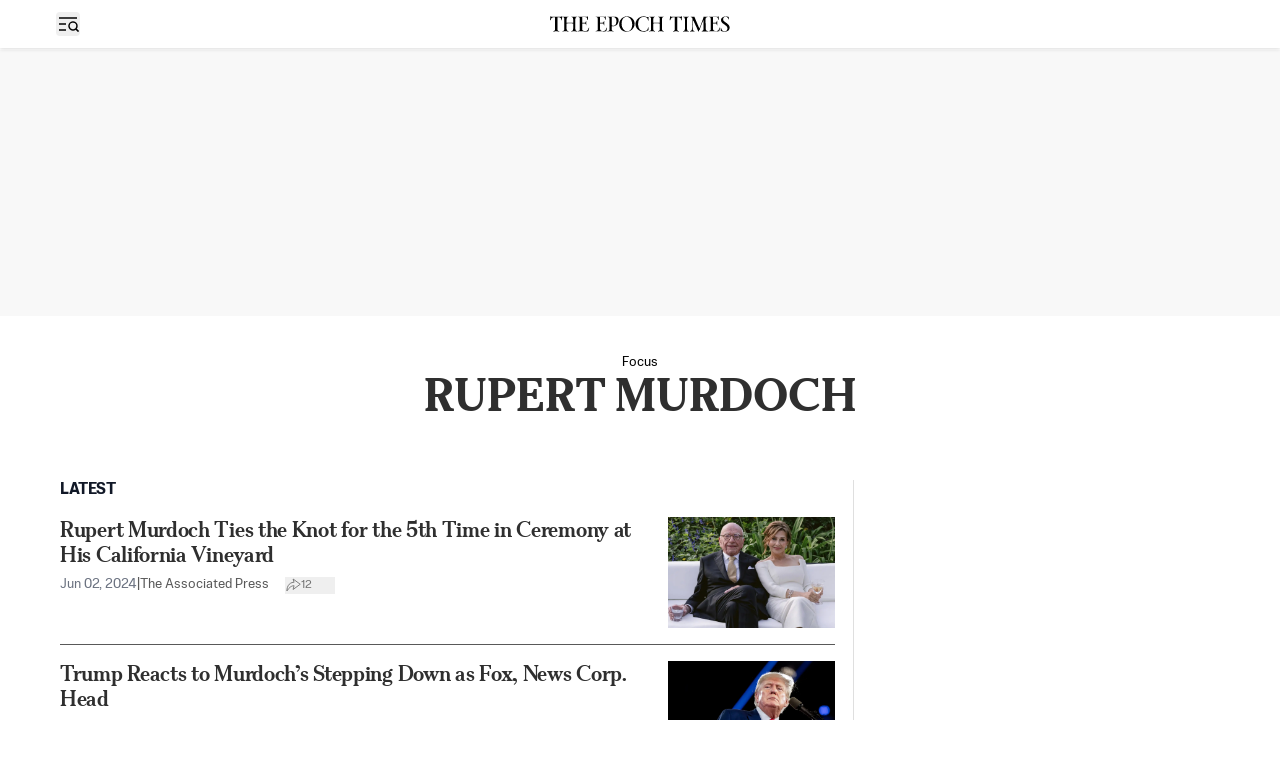

--- FILE ---
content_type: text/html; charset=utf-8
request_url: https://www.theepochtimes.com/focus/rupert-murdoch
body_size: 63742
content:
<!DOCTYPE html><html lang="en" class="__variable_5aca94 __variable_dc9bbe __variable_f9b7f0 __variable_ac1831"><head><meta charSet="utf-8"/><meta name="viewport" content="width=device-width, initial-scale=1, viewport-fit=cover"/><link rel="preload" href="/_next/static/media/6788c631bb1ccef1-s.p.woff2" as="font" crossorigin="" type="font/woff2"/><link rel="preload" href="/_next/static/media/6a0636eabeec4248-s.p.woff2" as="font" crossorigin="" type="font/woff2"/><link rel="preload" href="/_next/static/media/6abcc903b76e0484-s.p.woff2" as="font" crossorigin="" type="font/woff2"/><link rel="preload" href="/_next/static/media/727a81f3c059666e-s.p.woff2" as="font" crossorigin="" type="font/woff2"/><link rel="preload" href="/_next/static/media/79c071d8899182a8-s.p.woff2" as="font" crossorigin="" type="font/woff2"/><link rel="preload" href="/_next/static/media/93d722a4cae8a7b2-s.p.woff2" as="font" crossorigin="" type="font/woff2"/><link rel="preload" href="/_next/static/media/94e210f353de8159-s.p.woff2" as="font" crossorigin="" type="font/woff2"/><link rel="preload" href="/_next/static/media/9a2f9490af7b02d5-s.p.woff2" as="font" crossorigin="" type="font/woff2"/><link rel="preload" href="/_next/static/media/a34e105018662d40-s.p.woff2" as="font" crossorigin="" type="font/woff2"/><link rel="preload" href="/_next/static/media/b0ed15af17ed63ed-s.p.woff2" as="font" crossorigin="" type="font/woff2"/><link rel="preload" href="/_next/static/media/b3975d2d450d1851-s.p.woff2" as="font" crossorigin="" type="font/woff2"/><link rel="preload" href="/_next/static/media/b9afe2cd1393804d-s.p.woff2" as="font" crossorigin="" type="font/woff2"/><link rel="preload" href="/_next/static/media/c5e0ec6ab79d3b28-s.p.woff2" as="font" crossorigin="" type="font/woff2"/><link rel="preload" href="/_next/static/media/c6511b244790b76d-s.p.woff2" as="font" crossorigin="" type="font/woff2"/><link rel="preload" href="/_next/static/media/c8e2f8da35654d98-s.p.woff2" as="font" crossorigin="" type="font/woff2"/><link rel="preload" href="/_next/static/media/ca24731a5d9facad-s.p.woff2" as="font" crossorigin="" type="font/woff2"/><link rel="preload" href="/_next/static/media/d9d889b1989949e5-s.p.woff2" as="font" crossorigin="" type="font/woff2"/><link rel="preload" href="/_next/static/media/da87725c842cab23-s.p.woff2" as="font" crossorigin="" type="font/woff2"/><link rel="preload" href="/_next/static/media/f2c7aad64aaf936f-s.p.woff2" as="font" crossorigin="" type="font/woff2"/><link rel="preload" href="/_next/static/media/f3112db1a68b9844-s.p.woff2" as="font" crossorigin="" type="font/woff2"/><link rel="preload" href="/_next/static/media/f8178fbec0c3af65-s.p.woff2" as="font" crossorigin="" type="font/woff2"/><link rel="preload" as="image" fetchPriority="high" imageSrcSet="/_next/image?url=https%3A%2F%2Fimg.theepochtimes.com%2Fassets%2Fuploads%2F2024%2F06%2F02%2Fid5661283-Murdoch-Wedding-1080x720.jpg&amp;w=640&amp;q=75 1x, /_next/image?url=https%3A%2F%2Fimg.theepochtimes.com%2Fassets%2Fuploads%2F2024%2F06%2F02%2Fid5661283-Murdoch-Wedding-1080x720.jpg&amp;w=1200&amp;q=75 2x"/><link rel="stylesheet" href="/_next/static/css/caca88268e87ce0c.css" data-precedence="next"/><link rel="stylesheet" href="/_next/static/css/b0f58b0f0a91c6d0.css" data-precedence="next"/><link rel="stylesheet" href="/_next/static/css/2225b339f02290c3.css" data-precedence="next"/><link rel="stylesheet" href="/_next/static/css/ef6c98b1421502cd.css" data-precedence="next"/><link rel="stylesheet" href="/_next/static/css/fb4f6fb0e7042380.css" data-precedence="next"/><link rel="stylesheet" href="/_next/static/css/623213dc898fcab7.css" data-precedence="next"/><link rel="stylesheet" href="/_next/static/css/633c91b37bc47eb7.css" data-precedence="next"/><link rel="stylesheet" href="/_next/static/css/16b74e26ff5e6d4f.css" data-precedence="next"/><link rel="stylesheet" href="/_next/static/css/adf1a5eca945b943.css" data-precedence="next"/><link rel="stylesheet" href="/_next/static/css/8789dc2abc51d616.css" data-precedence="next"/><link rel="stylesheet" href="/_next/static/css/cb8369511cf3a75e.css" data-precedence="next"/><link rel="stylesheet" href="/_next/static/css/8175d67092325cfd.css" data-precedence="next"/><link rel="preload" as="script" fetchPriority="low" href="/_next/static/chunks/webpack-4e60fad57c5d1dbe.js"/><script src="/_next/static/chunks/1dd3208c-937d873aca1ba339.js" async=""></script><script src="/_next/static/chunks/1528-635e39f955707014.js" async=""></script><script src="/_next/static/chunks/main-app-2c944b3ed40ed360.js" async=""></script><script src="/_next/static/chunks/app/global-error-fa857794aea71ae4.js" async=""></script><script src="/_next/static/chunks/app/%5B...url%5D/error-6f457184e865f032.js" async=""></script><script src="/_next/static/chunks/3950-8364a5cee7401197.js" async=""></script><script src="/_next/static/chunks/app/%5B...url%5D/layout-999eb61e2181fa3a.js" async=""></script><script src="/_next/static/chunks/eae95a79-2c2dec747975a5dd.js" async=""></script><script src="/_next/static/chunks/668f0bba-1e7a16e054d65776.js" async=""></script><script src="/_next/static/chunks/4918-417626f9048ade01.js" async=""></script><script src="/_next/static/chunks/9305-f0bc049c1a013608.js" async=""></script><script src="/_next/static/chunks/4700-cee2de4d74cddf73.js" async=""></script><script src="/_next/static/chunks/1229-cf2a0c9057bd2f1e.js" async=""></script><script src="/_next/static/chunks/6042-f8d3b298abfdc0d1.js" async=""></script><script src="/_next/static/chunks/5072-1d7be71541325f6d.js" async=""></script><script src="/_next/static/chunks/4544-eed41621ba0a5dfc.js" async=""></script><script src="/_next/static/chunks/2977-e8eed0fbc96b8135.js" async=""></script><script src="/_next/static/chunks/3507-22af4be5a79b3bc4.js" async=""></script><script src="/_next/static/chunks/2729-d66435295a229676.js" async=""></script><script src="/_next/static/chunks/566-1a45f7b52ed9400b.js" async=""></script><script src="/_next/static/chunks/6340-29c2b182b908e29f.js" async=""></script><script src="/_next/static/chunks/9227-2d477cc59c73a01a.js" async=""></script><script src="/_next/static/chunks/4369-32e899a547fc8c80.js" async=""></script><script src="/_next/static/chunks/2521-0d333c34ba5f37d1.js" async=""></script><script src="/_next/static/chunks/1404-4ce641d16790ae4a.js" async=""></script><script src="/_next/static/chunks/6280-1cba9716f3906eb5.js" async=""></script><script src="/_next/static/chunks/6902-d6fca6741713f701.js" async=""></script><script src="/_next/static/chunks/8991-2b385ad297bf7e9c.js" async=""></script><script src="/_next/static/chunks/6098-8b55ac1c49c03106.js" async=""></script><script src="/_next/static/chunks/9516-feaf629e9396f37c.js" async=""></script><script src="/_next/static/chunks/6502-3ca717b15bbe6a28.js" async=""></script><script src="/_next/static/chunks/1868-12099ead64f7d314.js" async=""></script><script src="/_next/static/chunks/app/%5B...url%5D/page-286bf5c67a228344.js" async=""></script><script src="/_next/static/chunks/app/layout-a612df4cdbfcf0ee.js" async=""></script><link rel="preload" href="https://cdn.cookielaw.org/consent/tcf.stub.js" as="script"/><link rel="preload" href="https://cdn.cookielaw.org/scripttemplates/otSDKStub.js" as="script"/><link rel="preload" href="//rumcdn.geoedge.be/19d3d93c-6e7a-4ab1-95d3-37f2020fd783/grumi-ip.js" as="script"/><link rel="preload" href="https://cdnjs.cloudflare.com/polyfill/v3/polyfill.min.js?features=IntersectionObserver" as="script"/><link rel="preload" href="https://www.googletagmanager.com/gtag/js?id=G-RD0QM5H02Q" as="script"/><link rel="shortcut icon" href="/_next/static/media/favicon.6341f3c4.ico"/><link rel="icon" href="/_next/static/media/favicon.6341f3c4.ico"/><link rel="apple-touch-icon" href="/_next/static/media/favicon.6341f3c4.ico"/><link rel="preload" href="https://launchpad.privacymanager.io/latest/launchpad.bundle.js" as="script"/><title>Rupert Murdoch | The Epoch Times</title><meta name="robots" content="index, follow"/><meta name="googlebot" content="index, follow"/><meta name="build-version" content="2.37.1"/><link rel="canonical" href="https://www.theepochtimes.com/focus/rupert-murdoch"/><meta property="og:title" content="Rupert Murdoch"/><meta property="og:url" content="https://www.theepochtimes.com/focus/rupert-murdoch"/><meta property="og:site_name" content="The Epoch Times"/><meta property="og:locale" content="en-US"/><meta property="og:image" content="https://img.theepochtimes.com/assets/uploads/2023/07/21/id5414540-EET-logo.png"/><meta property="og:type" content="website"/><meta name="twitter:card" content="summary_large_image"/><meta name="twitter:site" content="@EpochTimes"/><meta name="twitter:title" content="Rupert Murdoch"/><meta name="twitter:image" content="https://img.theepochtimes.com/assets/uploads/2023/07/21/id5414540-EET-logo.png"/><meta name="next-size-adjust"/><link rel="stylesheet" href="https://subs.theepochtimes.com/lib/template.css" type="text/css" media="all"/><script type="text/javascript">if(/com.theepochtimes./i.test(navigator.userAgent)){window.isApp=true;window.onEtAppReady=function(){document.querySelector('html').classList.add('theme-app');if(window.location.href.includes('theme=dark')){document.querySelector('html').classList.add('dark');}};window.onEtAppReady();}</script><script>(self.__next_s=self.__next_s||[]).push(["https://cdn.cookielaw.org/consent/tcf.stub.js",{}])</script><script>(self.__next_s=self.__next_s||[]).push([0,{"children":"window.onerror = function (message, source, lineno, colno, error) { \n              if (!message) return;\n              if (message.includes(\"Uncaught Error: Hydration failed\") || message.includes(\"Uncaught Error: Minified React error #423\")) {\n                window.onEtAppReady();\n              }\n            };","id":"catchError"}])</script><script>(self.__next_s=self.__next_s||[]).push(["https://cdnjs.cloudflare.com/polyfill/v3/polyfill.min.js?features=IntersectionObserver",{}])</script><script src="/_next/static/chunks/polyfills-42372ed130431b0a.js" noModule=""></script></head><body><div class="flex min-h-screen flex-col justify-between"><div><header id="header" class="bg-white" data-testid="header"><!--$!--><template data-dgst="BAILOUT_TO_CLIENT_SIDE_RENDERING"></template><!--/$--><section class="h-header print:hidden mb-0.5 shadow-[0_1px_4px_0px_rgba(0,0,0,0.15)]"><div class="main flex h-full items-center lg:!grid lg:!grid-cols-3 lg:px-4"><div class="flex items-center gap-2.5 print:hidden"><div class="z-40 flex items-center gap-x-6" data-testid="hamburger"><button type="button" class="rounded-[4px] text-black hover:bg-[#EDEDED]"><span class="sr-only">Open sidebar</span><img aria-hidden="true" alt="" loading="lazy" width="24" height="24" decoding="async" data-nimg="1" class="size-6" style="color:transparent" src="/_next/static/media/menuSearch.9968d4ed.svg"/><svg xmlns="http://www.w3.org/2000/svg" viewBox="0 0 24 24" fill="currentColor" aria-hidden="true" class="h-6 w-6 hidden"><path fill-rule="evenodd" d="M5.47 5.47a.75.75 0 011.06 0L12 10.94l5.47-5.47a.75.75 0 111.06 1.06L13.06 12l5.47 5.47a.75.75 0 11-1.06 1.06L12 13.06l-5.47 5.47a.75.75 0 01-1.06-1.06L10.94 12 5.47 6.53a.75.75 0 010-1.06z" clip-rule="evenodd"></path></svg></button></div><a class="overflow-hidden" href="/"><img alt="The Epoch Times" loading="lazy" width="229" height="21" decoding="async" data-nimg="1" class="lg:hidden" style="color:transparent;width:150px" src="/_next/static/media/logo.32553ed2.svg"/></a></div><div class="hidden lg:!block lg:place-self-center print:m-auto print:block"><a class="overflow-hidden" href="/" data-testid="logo"><img alt="The Epoch Times" loading="lazy" width="229" height="21" decoding="async" data-nimg="1" class="" style="color:transparent;width:180px" src="/_next/static/media/logo.32553ed2.svg"/></a></div><div class="loggedout-pipa xs:pl-0 pl-2 xs:gap-[10px] ml-auto flex items-center gap-2 col-span-2 lg:col-span-1 print:hidden" data-testid="header-user-account-save"><div id="account" class=""></div></div></div></section></header><!--$--><!--/$--><!--$--><!--$--><div></div><!--/$--><!--/$--><!--$!--><template data-dgst="BAILOUT_TO_CLIENT_SIDE_RENDERING"></template><!--/$--><div class="m-auto items-center justify-center overflow-hidden print:hidden bg-[#f8f8f8] hidden md:hidden lg:flex" style="min-height:266px" data-testid="ad-container-default_cat_top_ad_desktop"><div id="default_cat_top_ad_desktop"></div></div><div class="m-auto items-center justify-center overflow-hidden print:hidden bg-[#f8f8f8] hidden md:flex lg:hidden" style="min-height:106px" data-testid="ad-container-default_cat_top_ad_tablet"><div id="default_cat_top_ad_tablet"></div></div><div class="mx-auto min-h-screen max-w-screen-xl"><div class="mb-[8px] mt-10 flex flex-col text-center md:mb-10"><span class="text-sm leading-none text-black">Focus</span><h1 data-testid="term-name" class="font-etHeadline mb-5 text-[24px] font-bold uppercase md:text-[46px] md:leading-[50px]">Rupert Murdoch</h1></div><div class="grid-cols-16 grid px-5 md:gap-3"><div data-testid="default-category-post-list" class="col-span-full md:col-span-9 md:block md:border-r md:border-[#DFDFDF] md:pr-[18px] lg:col-span-11"><h2 class="text-[17px] font-bold leading-tight tracking-tight text-gray-900 *:uppercase">LATEST</h2><div class="grid grid-cols-4 gap-x-9 border-b py-4 md:border-[#595959] col-span-full"><div class="col-span-full lg:col-span-3"><div class="flex items-center gap-2 mb-1 lg:hidden"><a class="size-10 shrink-0 sm:hidden" href="/us/us-news"><picture><source srcSet="/_next/image?url=https%3A%2F%2Fimg.theepochtimes.com%2Fassets%2Fuploads%2F2020%2F04%2F07%2Fid3302584-ic_category_us_news.png&amp;w=1200&amp;q=75" type="image/webp"/><source srcSet="https://img.theepochtimes.com/assets/uploads/2020/04/07/id3302584-ic_category_us_news.png" type="image/jpeg"/><img alt="US News" loading="lazy" width="600" height="400" decoding="async" data-nimg="1" class="w-full overflow-hidden bg-gray-100 object-cover aspect-[3/2] h-full rounded-full" style="color:transparent" srcSet="/_next/image?url=https%3A%2F%2Fimg.theepochtimes.com%2Fassets%2Fuploads%2F2020%2F04%2F07%2Fid3302584-ic_category_us_news.png&amp;w=640&amp;q=75 1x, /_next/image?url=https%3A%2F%2Fimg.theepochtimes.com%2Fassets%2Fuploads%2F2020%2F04%2F07%2Fid3302584-ic_category_us_news.png&amp;w=1200&amp;q=75 2x" src="/_next/image?url=https%3A%2F%2Fimg.theepochtimes.com%2Fassets%2Fuploads%2F2020%2F04%2F07%2Fid3302584-ic_category_us_news.png&amp;w=1200&amp;q=75"/></picture></a><div class="flex flex-col truncate text-sm capitalize sm:flex-row sm:gap-1"><a class="h-6" href="/us/us-news">US News</a><div class="hidden sm:block">|</div><div><span class="inline-block h-6"><a class="inline-block h-full font-light max-sm:text-gray-500" href="/author/associated-press">The Associated Press</a></span></div></div></div><a data-title="true" target="" href="/us/rupert-murdoch-ties-the-knot-for-the-5th-time-in-ceremony-at-his-california-vineyard-5661281"><h3 class="title font-medium title20 mb-2"><span>Rupert Murdoch Ties the Knot for the 5th Time in Ceremony at His California Vineyard</span></h3></a><div class="hidden md:block"><div class="hidden gap-2 text-sm text-[#595959] lg:flex"><time class="whitespace-nowrap text-sm text-gray-500" dateTime="2024-06-02" data-testid="post-date">Jun 02, 2024</time><div>|</div><div class="inline-block"><span data-testid="post-author"><a class="inline-block" href="/author/associated-press"> <!-- -->The Associated Press</a></span></div><div data-post="5661281" data-social="false" data-testid="post-social-count" class="theme-app-hidden flex items-center gap-1 text-xs text-[#737373] ml-[16px]"><div data-headlessui-state=""><button data-post="5661281" data-testid="post-social-share" aria-label="share-button" class="focus:outline-none group cursor-pointer flex items-center gap-1 min-w-[50px]" id="headlessui-menu-button-:R2pd1bmujr7ikq:" type="button" aria-haspopup="menu" aria-expanded="false" data-headlessui-state=""><svg xmlns="http://www.w3.org/2000/svg" width="20" height="20" fill="none" stroke="currentColor" stroke-width="0.8" viewBox="2.5 3.5 14 14" class="h-4 w-4"><path d="M9.58464 5.25L10.418 8.16667C9.58464 8.16667 7.91797 8.16667 6.2513 9.83333C4.77816 11.3065 4.16797 13.5833 4.16797 15.6667C5.0013 14.4167 6.12316 13.0544 7.08464 12.3333C8.30547 11.4177 9.58464 11.0833 10.418 11.0833L9.58464 14.4167L15.8346 9.83333L9.58464 5.25Z" stroke-linejoin="round"></path></svg></button><div class="hidden"><div class="absolute z-10 mt-2 w-24 divide-y-2 rounded-md bg-white shadow-lg" data-testid="post-social-share-menu" id="headlessui-menu-items-:R4pd1bmujr7ikq:" role="menu" tabindex="0" data-headlessui-state=""><button id="headlessui-menu-item-:Rspd1bmujr7ikq:" data-url="https://www.theepochtimes.com/us/rupert-murdoch-ties-the-knot-for-the-5th-time-in-ceremony-at-his-california-vineyard-5661281" class="flex w-full items-center gap-2 px-4 py-2 text-left text-sm font-light text-gray-700 first:rounded-t-md last:rounded-b-md hover:bg-gray-100 justify-center" role="menuitem" tabindex="-1" data-headlessui-state="">Copy</button><a href="https://www.facebook.com/sharer/sharer.php?u=https%3A%2F%2Fwww.theepochtimes.com%2Fus%2Frupert-murdoch-ties-the-knot-for-the-5th-time-in-ceremony-at-his-california-vineyard-5661281%3Futm_source%3Dref_share%26utm_campaign%3Dfacebook%26rs%3DSHRNCMMW" id="headlessui-menu-item-:R3cpd1bmujr7ikq:" class="flex items-center gap-2 px-4 py-2 text-sm font-light text-gray-700 justify-center" target="_blank" role="menuitem" aria-label="Facebook" tabindex="-1" data-headlessui-state="">Facebook</a><a href="https://twitter.com/intent/tweet?text=Rupert%20Murdoch%20Ties%20the%20Knot%20for%20the%205th%20Time%20in%20Ceremony%20at%20His%20California%20Vineyard&amp;url=https%3A%2F%2Fwww.theepochtimes.com%2Fus%2Frupert-murdoch-ties-the-knot-for-the-5th-time-in-ceremony-at-his-california-vineyard-5661281%3Futm_source%3Dref_share%26utm_campaign%3Dtwitter%26rs%3DSHRNCMMW&amp;via=epochtimes" id="headlessui-menu-item-:R5cpd1bmujr7ikq:" class="flex items-center gap-2 px-4 py-2 text-sm font-light text-gray-700 justify-center" target="_blank" role="menuitem" aria-label="X" tabindex="-1" data-headlessui-state="">X</a><a href="https://truthsocial.com/share?title=Rupert%20Murdoch%20Ties%20the%20Knot%20for%20the%205th%20Time%20in%20Ceremony%20at%20His%20California%20Vineyard&amp;url=https%3A%2F%2Fwww.theepochtimes.com%2Fus%2Frupert-murdoch-ties-the-knot-for-the-5th-time-in-ceremony-at-his-california-vineyard-5661281%3Futm_source%3Dref_share%26utm_campaign%3Dtruthsocial%26rs%3DSHRNCMMW" id="headlessui-menu-item-:R7cpd1bmujr7ikq:" class="flex items-center gap-2 px-4 py-2 text-sm font-light text-gray-700 justify-center" target="_blank" role="menuitem" aria-label="Truth" tabindex="-1" data-headlessui-state="">Truth</a><a href="https://gettr.com/share?text=Rupert%20Murdoch%20Ties%20the%20Knot%20for%20the%205th%20Time%20in%20Ceremony%20at%20His%20California%20Vineyard&amp;url=https%3A%2F%2Fwww.theepochtimes.com%2Fus%2Frupert-murdoch-ties-the-knot-for-the-5th-time-in-ceremony-at-his-california-vineyard-5661281%3Futm_source%3Dref_share%26utm_campaign%3Dgettr%26rs%3DSHRNCMMW" id="headlessui-menu-item-:R9cpd1bmujr7ikq:" class="flex items-center gap-2 px-4 py-2 text-sm font-light text-gray-700 justify-center" target="_blank" role="menuitem" aria-label="Gettr" tabindex="-1" data-headlessui-state="">Gettr</a><a href="https://www.linkedin.com/shareArticle?mini=true&amp;url=https%3A%2F%2Fwww.theepochtimes.com%2Fus%2Frupert-murdoch-ties-the-knot-for-the-5th-time-in-ceremony-at-his-california-vineyard-5661281%3Futm_campaign%3Dsocialshare_linkedin%26utm_source%3Dlinkedin.com" id="headlessui-menu-item-:Rbcpd1bmujr7ikq:" class="flex items-center gap-2 px-4 py-2 text-sm font-light text-gray-700 justify-center" target="_blank" role="menuitem" aria-label="LinkedIn" tabindex="-1" data-headlessui-state="">LinkedIn</a><a href="https://telegram.me/share/url?text=Rupert%20Murdoch%20Ties%20the%20Knot%20for%20the%205th%20Time%20in%20Ceremony%20at%20His%20California%20Vineyard&amp;url=https%3A%2F%2Fwww.theepochtimes.com%2Fus%2Frupert-murdoch-ties-the-knot-for-the-5th-time-in-ceremony-at-his-california-vineyard-5661281?utm_source=ref_share&amp;utm_campaign=telegram" id="headlessui-menu-item-:Rdcpd1bmujr7ikq:" class="flex items-center gap-2 px-4 py-2 text-sm font-light text-gray-700 justify-center" target="_blank" role="menuitem" aria-label="Telegram" tabindex="-1" data-headlessui-state="">Telegram</a><a href="/cdn-cgi/l/email-protection#[base64]" id="headlessui-menu-item-:Rfcpd1bmujr7ikq:" class="flex items-center gap-2 px-4 py-2 text-sm font-light text-gray-700 justify-center" target="_blank" role="menuitem" aria-label="Email" tabindex="-1" data-headlessui-state="">Email</a></div></div></div></div></div></div></div><div class="col-span-full lg:col-auto"><a class="" data-thumbnail="true" target="" href="/us/rupert-murdoch-ties-the-knot-for-the-5th-time-in-ceremony-at-his-california-vineyard-5661281" data-testid="post-thumbnail"><picture><source srcSet="/_next/image?url=https%3A%2F%2Fimg.theepochtimes.com%2Fassets%2Fuploads%2F2024%2F06%2F02%2Fid5661283-Murdoch-Wedding-1080x720.jpg&amp;w=1200&amp;q=75" type="image/webp"/><source srcSet="https://img.theepochtimes.com/assets/uploads/2024/06/02/id5661283-Murdoch-Wedding-1080x720.jpg" type="image/jpeg"/><img alt="Rupert Murdoch Ties the Knot for the 5th Time in Ceremony at His California Vineyard" fetchPriority="high" width="600" height="400" decoding="async" data-nimg="1" class="w-full overflow-hidden bg-gray-100 object-cover aspect-[3/2]" style="color:transparent" srcSet="/_next/image?url=https%3A%2F%2Fimg.theepochtimes.com%2Fassets%2Fuploads%2F2024%2F06%2F02%2Fid5661283-Murdoch-Wedding-1080x720.jpg&amp;w=640&amp;q=75 1x, /_next/image?url=https%3A%2F%2Fimg.theepochtimes.com%2Fassets%2Fuploads%2F2024%2F06%2F02%2Fid5661283-Murdoch-Wedding-1080x720.jpg&amp;w=1200&amp;q=75 2x" src="/_next/image?url=https%3A%2F%2Fimg.theepochtimes.com%2Fassets%2Fuploads%2F2024%2F06%2F02%2Fid5661283-Murdoch-Wedding-1080x720.jpg&amp;w=1200&amp;q=75"/></picture></a></div><div class="col-span-full mt-1 lg:hidden"><div class="flex items-center gap-3 text-sm text-gray-500"><time class="whitespace-nowrap text-gray-500 text-xs" dateTime="2024-06-02" data-testid="post-date">Jun 02</time><div class="theme-app-hidden">|</div><div data-post="5661281" data-social="false" data-testid="post-social-count" class="theme-app-hidden flex items-center gap-1 text-xs text-[#737373] text-xs"><div data-headlessui-state=""><button data-post="5661281" data-testid="post-social-share" aria-label="share-button" class="focus:outline-none group cursor-pointer flex items-center gap-1 min-w-[50px]" id="headlessui-menu-button-:R2v1bmujr7ikq:" type="button" aria-haspopup="menu" aria-expanded="false" data-headlessui-state=""><svg xmlns="http://www.w3.org/2000/svg" width="20" height="20" fill="none" stroke="currentColor" stroke-width="0.8" viewBox="2.5 3.5 14 14" class="h-4 w-4"><path d="M9.58464 5.25L10.418 8.16667C9.58464 8.16667 7.91797 8.16667 6.2513 9.83333C4.77816 11.3065 4.16797 13.5833 4.16797 15.6667C5.0013 14.4167 6.12316 13.0544 7.08464 12.3333C8.30547 11.4177 9.58464 11.0833 10.418 11.0833L9.58464 14.4167L15.8346 9.83333L9.58464 5.25Z" stroke-linejoin="round"></path></svg></button><div class="hidden"><div class="absolute z-10 mt-2 w-24 divide-y-2 rounded-md bg-white shadow-lg" data-testid="post-social-share-menu" id="headlessui-menu-items-:R4v1bmujr7ikq:" role="menu" tabindex="0" data-headlessui-state=""><button id="headlessui-menu-item-:Rsv1bmujr7ikq:" data-url="https://www.theepochtimes.com/us/rupert-murdoch-ties-the-knot-for-the-5th-time-in-ceremony-at-his-california-vineyard-5661281" class="flex w-full items-center gap-2 px-4 py-2 text-left text-sm font-light text-gray-700 first:rounded-t-md last:rounded-b-md hover:bg-gray-100 justify-center" role="menuitem" tabindex="-1" data-headlessui-state="">Copy</button><a href="https://www.facebook.com/sharer/sharer.php?u=https%3A%2F%2Fwww.theepochtimes.com%2Fus%2Frupert-murdoch-ties-the-knot-for-the-5th-time-in-ceremony-at-his-california-vineyard-5661281%3Futm_source%3Dref_share%26utm_campaign%3Dfacebook%26rs%3DSHRNCMMW" id="headlessui-menu-item-:R3cv1bmujr7ikq:" class="flex items-center gap-2 px-4 py-2 text-sm font-light text-gray-700 justify-center" target="_blank" role="menuitem" aria-label="Facebook" tabindex="-1" data-headlessui-state="">Facebook</a><a href="https://twitter.com/intent/tweet?text=Rupert%20Murdoch%20Ties%20the%20Knot%20for%20the%205th%20Time%20in%20Ceremony%20at%20His%20California%20Vineyard&amp;url=https%3A%2F%2Fwww.theepochtimes.com%2Fus%2Frupert-murdoch-ties-the-knot-for-the-5th-time-in-ceremony-at-his-california-vineyard-5661281%3Futm_source%3Dref_share%26utm_campaign%3Dtwitter%26rs%3DSHRNCMMW&amp;via=epochtimes" id="headlessui-menu-item-:R5cv1bmujr7ikq:" class="flex items-center gap-2 px-4 py-2 text-sm font-light text-gray-700 justify-center" target="_blank" role="menuitem" aria-label="X" tabindex="-1" data-headlessui-state="">X</a><a href="https://truthsocial.com/share?title=Rupert%20Murdoch%20Ties%20the%20Knot%20for%20the%205th%20Time%20in%20Ceremony%20at%20His%20California%20Vineyard&amp;url=https%3A%2F%2Fwww.theepochtimes.com%2Fus%2Frupert-murdoch-ties-the-knot-for-the-5th-time-in-ceremony-at-his-california-vineyard-5661281%3Futm_source%3Dref_share%26utm_campaign%3Dtruthsocial%26rs%3DSHRNCMMW" id="headlessui-menu-item-:R7cv1bmujr7ikq:" class="flex items-center gap-2 px-4 py-2 text-sm font-light text-gray-700 justify-center" target="_blank" role="menuitem" aria-label="Truth" tabindex="-1" data-headlessui-state="">Truth</a><a href="https://gettr.com/share?text=Rupert%20Murdoch%20Ties%20the%20Knot%20for%20the%205th%20Time%20in%20Ceremony%20at%20His%20California%20Vineyard&amp;url=https%3A%2F%2Fwww.theepochtimes.com%2Fus%2Frupert-murdoch-ties-the-knot-for-the-5th-time-in-ceremony-at-his-california-vineyard-5661281%3Futm_source%3Dref_share%26utm_campaign%3Dgettr%26rs%3DSHRNCMMW" id="headlessui-menu-item-:R9cv1bmujr7ikq:" class="flex items-center gap-2 px-4 py-2 text-sm font-light text-gray-700 justify-center" target="_blank" role="menuitem" aria-label="Gettr" tabindex="-1" data-headlessui-state="">Gettr</a><a href="https://www.linkedin.com/shareArticle?mini=true&amp;url=https%3A%2F%2Fwww.theepochtimes.com%2Fus%2Frupert-murdoch-ties-the-knot-for-the-5th-time-in-ceremony-at-his-california-vineyard-5661281%3Futm_campaign%3Dsocialshare_linkedin%26utm_source%3Dlinkedin.com" id="headlessui-menu-item-:Rbcv1bmujr7ikq:" class="flex items-center gap-2 px-4 py-2 text-sm font-light text-gray-700 justify-center" target="_blank" role="menuitem" aria-label="LinkedIn" tabindex="-1" data-headlessui-state="">LinkedIn</a><a href="https://telegram.me/share/url?text=Rupert%20Murdoch%20Ties%20the%20Knot%20for%20the%205th%20Time%20in%20Ceremony%20at%20His%20California%20Vineyard&amp;url=https%3A%2F%2Fwww.theepochtimes.com%2Fus%2Frupert-murdoch-ties-the-knot-for-the-5th-time-in-ceremony-at-his-california-vineyard-5661281?utm_source=ref_share&amp;utm_campaign=telegram" id="headlessui-menu-item-:Rdcv1bmujr7ikq:" class="flex items-center gap-2 px-4 py-2 text-sm font-light text-gray-700 justify-center" target="_blank" role="menuitem" aria-label="Telegram" tabindex="-1" data-headlessui-state="">Telegram</a><a href="/cdn-cgi/l/email-protection#[base64]" id="headlessui-menu-item-:Rfcv1bmujr7ikq:" class="flex items-center gap-2 px-4 py-2 text-sm font-light text-gray-700 justify-center" target="_blank" role="menuitem" aria-label="Email" tabindex="-1" data-headlessui-state="">Email</a></div></div></div></div></div></div></div><div class="grid grid-cols-4 gap-x-9 border-b py-4 md:border-[#595959] col-span-full"><div class="col-span-full lg:col-span-3"><div class="flex items-center gap-2 mb-1 lg:hidden"><a class="size-10 shrink-0 sm:hidden" href="/us/donald-trump-and-his-family"><picture><source srcSet="/_next/image?url=https%3A%2F%2Fimg.theepochtimes.com%2Fassets%2Fuploads%2F2020%2F04%2F01%2Ficon_eet_logo.png&amp;w=1200&amp;q=75" type="image/webp"/><source srcSet="https://img.theepochtimes.com/assets/uploads/2020/04/01/icon_eet_logo.png" type="image/jpeg"/><img alt="Donald Trump" loading="lazy" width="600" height="400" decoding="async" data-nimg="1" class="w-full overflow-hidden bg-gray-100 object-cover aspect-[3/2] h-full rounded-full" style="color:transparent" srcSet="/_next/image?url=https%3A%2F%2Fimg.theepochtimes.com%2Fassets%2Fuploads%2F2020%2F04%2F01%2Ficon_eet_logo.png&amp;w=640&amp;q=75 1x, /_next/image?url=https%3A%2F%2Fimg.theepochtimes.com%2Fassets%2Fuploads%2F2020%2F04%2F01%2Ficon_eet_logo.png&amp;w=1200&amp;q=75 2x" src="/_next/image?url=https%3A%2F%2Fimg.theepochtimes.com%2Fassets%2Fuploads%2F2020%2F04%2F01%2Ficon_eet_logo.png&amp;w=1200&amp;q=75"/></picture></a><div class="flex flex-col truncate text-sm capitalize sm:flex-row sm:gap-1"><a class="h-6" href="/us/donald-trump-and-his-family">Donald Trump</a><div class="hidden sm:block">|</div><div><span class="inline-block h-6"><a class="inline-block h-full font-light max-sm:text-gray-500" href="/author/gq-pan">Bill Pan</a></span></div></div></div><a data-title="true" target="" href="/us/trump-reacts-to-murdochs-stepping-down-as-fox-news-corp-head-5496921"><h3 class="title font-medium title20 mb-2"><span>Trump Reacts to Murdoch’s Stepping Down as Fox, News Corp. Head</span></h3></a><div class="hidden md:block"><div class="text-gray-70 text-sm leading-tight tracking-[-0.2px] mb-4">Trump acknowledged the retirement of Rupert Murdoch, who announced that he is handing the media empire to his son.</div><div class="hidden gap-2 text-sm text-[#595959] lg:flex"><time class="whitespace-nowrap text-sm text-gray-500" dateTime="2023-09-22" data-testid="post-date">Sep 22, 2023</time><div>|</div><div class="inline-block"><span data-testid="post-author"><a class="inline-block" href="/author/gq-pan"> <!-- -->Bill Pan</a></span></div><div data-post="5496921" data-social="false" data-testid="post-social-count" class="theme-app-hidden flex items-center gap-1 text-xs text-[#737373] ml-[16px]"><div data-headlessui-state=""><button data-post="5496921" data-testid="post-social-share" aria-label="share-button" class="focus:outline-none group cursor-pointer flex items-center gap-1 min-w-[50px]" id="headlessui-menu-button-:R2pd2bmujr7ikq:" type="button" aria-haspopup="menu" aria-expanded="false" data-headlessui-state=""><svg xmlns="http://www.w3.org/2000/svg" width="20" height="20" fill="none" stroke="currentColor" stroke-width="0.8" viewBox="2.5 3.5 14 14" class="h-4 w-4"><path d="M9.58464 5.25L10.418 8.16667C9.58464 8.16667 7.91797 8.16667 6.2513 9.83333C4.77816 11.3065 4.16797 13.5833 4.16797 15.6667C5.0013 14.4167 6.12316 13.0544 7.08464 12.3333C8.30547 11.4177 9.58464 11.0833 10.418 11.0833L9.58464 14.4167L15.8346 9.83333L9.58464 5.25Z" stroke-linejoin="round"></path></svg></button><div class="hidden"><div class="absolute z-10 mt-2 w-24 divide-y-2 rounded-md bg-white shadow-lg" data-testid="post-social-share-menu" id="headlessui-menu-items-:R4pd2bmujr7ikq:" role="menu" tabindex="0" data-headlessui-state=""><button id="headlessui-menu-item-:Rspd2bmujr7ikq:" data-url="https://www.theepochtimes.com/us/trump-reacts-to-murdochs-stepping-down-as-fox-news-corp-head-5496921" class="flex w-full items-center gap-2 px-4 py-2 text-left text-sm font-light text-gray-700 first:rounded-t-md last:rounded-b-md hover:bg-gray-100 justify-center" role="menuitem" tabindex="-1" data-headlessui-state="">Copy</button><a href="https://www.facebook.com/sharer/sharer.php?u=https%3A%2F%2Fwww.theepochtimes.com%2Fus%2Ftrump-reacts-to-murdochs-stepping-down-as-fox-news-corp-head-5496921%3Futm_source%3Dref_share%26utm_campaign%3Dfacebook%26rs%3DSHRNCMMW" id="headlessui-menu-item-:R3cpd2bmujr7ikq:" class="flex items-center gap-2 px-4 py-2 text-sm font-light text-gray-700 justify-center" target="_blank" role="menuitem" aria-label="Facebook" tabindex="-1" data-headlessui-state="">Facebook</a><a href="https://twitter.com/intent/tweet?text=Trump%20Reacts%20to%20Murdoch%E2%80%99s%20Stepping%20Down%20as%20Fox%2C%20News%20Corp.%20Head&amp;url=https%3A%2F%2Fwww.theepochtimes.com%2Fus%2Ftrump-reacts-to-murdochs-stepping-down-as-fox-news-corp-head-5496921%3Futm_source%3Dref_share%26utm_campaign%3Dtwitter%26rs%3DSHRNCMMW&amp;via=epochtimes" id="headlessui-menu-item-:R5cpd2bmujr7ikq:" class="flex items-center gap-2 px-4 py-2 text-sm font-light text-gray-700 justify-center" target="_blank" role="menuitem" aria-label="X" tabindex="-1" data-headlessui-state="">X</a><a href="https://truthsocial.com/share?title=Trump%20Reacts%20to%20Murdoch%E2%80%99s%20Stepping%20Down%20as%20Fox%2C%20News%20Corp.%20Head&amp;url=https%3A%2F%2Fwww.theepochtimes.com%2Fus%2Ftrump-reacts-to-murdochs-stepping-down-as-fox-news-corp-head-5496921%3Futm_source%3Dref_share%26utm_campaign%3Dtruthsocial%26rs%3DSHRNCMMW" id="headlessui-menu-item-:R7cpd2bmujr7ikq:" class="flex items-center gap-2 px-4 py-2 text-sm font-light text-gray-700 justify-center" target="_blank" role="menuitem" aria-label="Truth" tabindex="-1" data-headlessui-state="">Truth</a><a href="https://gettr.com/share?text=Trump%20Reacts%20to%20Murdoch%E2%80%99s%20Stepping%20Down%20as%20Fox%2C%20News%20Corp.%20Head&amp;url=https%3A%2F%2Fwww.theepochtimes.com%2Fus%2Ftrump-reacts-to-murdochs-stepping-down-as-fox-news-corp-head-5496921%3Futm_source%3Dref_share%26utm_campaign%3Dgettr%26rs%3DSHRNCMMW" id="headlessui-menu-item-:R9cpd2bmujr7ikq:" class="flex items-center gap-2 px-4 py-2 text-sm font-light text-gray-700 justify-center" target="_blank" role="menuitem" aria-label="Gettr" tabindex="-1" data-headlessui-state="">Gettr</a><a href="https://www.linkedin.com/shareArticle?mini=true&amp;url=https%3A%2F%2Fwww.theepochtimes.com%2Fus%2Ftrump-reacts-to-murdochs-stepping-down-as-fox-news-corp-head-5496921%3Futm_campaign%3Dsocialshare_linkedin%26utm_source%3Dlinkedin.com" id="headlessui-menu-item-:Rbcpd2bmujr7ikq:" class="flex items-center gap-2 px-4 py-2 text-sm font-light text-gray-700 justify-center" target="_blank" role="menuitem" aria-label="LinkedIn" tabindex="-1" data-headlessui-state="">LinkedIn</a><a href="https://telegram.me/share/url?text=Trump%20Reacts%20to%20Murdoch%E2%80%99s%20Stepping%20Down%20as%20Fox%2C%20News%20Corp.%20Head&amp;url=https%3A%2F%2Fwww.theepochtimes.com%2Fus%2Ftrump-reacts-to-murdochs-stepping-down-as-fox-news-corp-head-5496921?utm_source=ref_share&amp;utm_campaign=telegram" id="headlessui-menu-item-:Rdcpd2bmujr7ikq:" class="flex items-center gap-2 px-4 py-2 text-sm font-light text-gray-700 justify-center" target="_blank" role="menuitem" aria-label="Telegram" tabindex="-1" data-headlessui-state="">Telegram</a><a href="/cdn-cgi/l/email-protection#[base64]" id="headlessui-menu-item-:Rfcpd2bmujr7ikq:" class="flex items-center gap-2 px-4 py-2 text-sm font-light text-gray-700 justify-center" target="_blank" role="menuitem" aria-label="Email" tabindex="-1" data-headlessui-state="">Email</a></div></div></div></div></div></div></div><div class="col-span-full lg:col-auto"><a class="" data-thumbnail="true" target="" href="/us/trump-reacts-to-murdochs-stepping-down-as-fox-news-corp-head-5496921" data-testid="post-thumbnail"><picture><source srcSet="/_next/image?url=https%3A%2F%2Fimg.theepochtimes.com%2Fassets%2Fuploads%2F2023%2F06%2F09%2Fid5324254-trump-1080x720.jpg&amp;w=1200&amp;q=75" type="image/webp"/><source srcSet="https://img.theepochtimes.com/assets/uploads/2023/06/09/id5324254-trump-1080x720.jpg" type="image/jpeg"/><img alt="Trump Reacts to Murdoch’s Stepping Down as Fox, News Corp. Head" loading="lazy" width="600" height="400" decoding="async" data-nimg="1" class="w-full overflow-hidden bg-gray-100 object-cover aspect-[3/2]" style="color:transparent" srcSet="/_next/image?url=https%3A%2F%2Fimg.theepochtimes.com%2Fassets%2Fuploads%2F2023%2F06%2F09%2Fid5324254-trump-1080x720.jpg&amp;w=640&amp;q=75 1x, /_next/image?url=https%3A%2F%2Fimg.theepochtimes.com%2Fassets%2Fuploads%2F2023%2F06%2F09%2Fid5324254-trump-1080x720.jpg&amp;w=1200&amp;q=75 2x" src="/_next/image?url=https%3A%2F%2Fimg.theepochtimes.com%2Fassets%2Fuploads%2F2023%2F06%2F09%2Fid5324254-trump-1080x720.jpg&amp;w=1200&amp;q=75"/></picture></a></div><div class="col-span-full mt-1 lg:hidden"><div class="flex items-center gap-3 text-sm text-gray-500"><time class="whitespace-nowrap text-gray-500 text-xs" dateTime="2023-09-22" data-testid="post-date">Sep 22</time><div class="theme-app-hidden">|</div><div data-post="5496921" data-social="false" data-testid="post-social-count" class="theme-app-hidden flex items-center gap-1 text-xs text-[#737373] text-xs"><div data-headlessui-state=""><button data-post="5496921" data-testid="post-social-share" aria-label="share-button" class="focus:outline-none group cursor-pointer flex items-center gap-1 min-w-[50px]" id="headlessui-menu-button-:R2v2bmujr7ikq:" type="button" aria-haspopup="menu" aria-expanded="false" data-headlessui-state=""><svg xmlns="http://www.w3.org/2000/svg" width="20" height="20" fill="none" stroke="currentColor" stroke-width="0.8" viewBox="2.5 3.5 14 14" class="h-4 w-4"><path d="M9.58464 5.25L10.418 8.16667C9.58464 8.16667 7.91797 8.16667 6.2513 9.83333C4.77816 11.3065 4.16797 13.5833 4.16797 15.6667C5.0013 14.4167 6.12316 13.0544 7.08464 12.3333C8.30547 11.4177 9.58464 11.0833 10.418 11.0833L9.58464 14.4167L15.8346 9.83333L9.58464 5.25Z" stroke-linejoin="round"></path></svg></button><div class="hidden"><div class="absolute z-10 mt-2 w-24 divide-y-2 rounded-md bg-white shadow-lg" data-testid="post-social-share-menu" id="headlessui-menu-items-:R4v2bmujr7ikq:" role="menu" tabindex="0" data-headlessui-state=""><button id="headlessui-menu-item-:Rsv2bmujr7ikq:" data-url="https://www.theepochtimes.com/us/trump-reacts-to-murdochs-stepping-down-as-fox-news-corp-head-5496921" class="flex w-full items-center gap-2 px-4 py-2 text-left text-sm font-light text-gray-700 first:rounded-t-md last:rounded-b-md hover:bg-gray-100 justify-center" role="menuitem" tabindex="-1" data-headlessui-state="">Copy</button><a href="https://www.facebook.com/sharer/sharer.php?u=https%3A%2F%2Fwww.theepochtimes.com%2Fus%2Ftrump-reacts-to-murdochs-stepping-down-as-fox-news-corp-head-5496921%3Futm_source%3Dref_share%26utm_campaign%3Dfacebook%26rs%3DSHRNCMMW" id="headlessui-menu-item-:R3cv2bmujr7ikq:" class="flex items-center gap-2 px-4 py-2 text-sm font-light text-gray-700 justify-center" target="_blank" role="menuitem" aria-label="Facebook" tabindex="-1" data-headlessui-state="">Facebook</a><a href="https://twitter.com/intent/tweet?text=Trump%20Reacts%20to%20Murdoch%E2%80%99s%20Stepping%20Down%20as%20Fox%2C%20News%20Corp.%20Head&amp;url=https%3A%2F%2Fwww.theepochtimes.com%2Fus%2Ftrump-reacts-to-murdochs-stepping-down-as-fox-news-corp-head-5496921%3Futm_source%3Dref_share%26utm_campaign%3Dtwitter%26rs%3DSHRNCMMW&amp;via=epochtimes" id="headlessui-menu-item-:R5cv2bmujr7ikq:" class="flex items-center gap-2 px-4 py-2 text-sm font-light text-gray-700 justify-center" target="_blank" role="menuitem" aria-label="X" tabindex="-1" data-headlessui-state="">X</a><a href="https://truthsocial.com/share?title=Trump%20Reacts%20to%20Murdoch%E2%80%99s%20Stepping%20Down%20as%20Fox%2C%20News%20Corp.%20Head&amp;url=https%3A%2F%2Fwww.theepochtimes.com%2Fus%2Ftrump-reacts-to-murdochs-stepping-down-as-fox-news-corp-head-5496921%3Futm_source%3Dref_share%26utm_campaign%3Dtruthsocial%26rs%3DSHRNCMMW" id="headlessui-menu-item-:R7cv2bmujr7ikq:" class="flex items-center gap-2 px-4 py-2 text-sm font-light text-gray-700 justify-center" target="_blank" role="menuitem" aria-label="Truth" tabindex="-1" data-headlessui-state="">Truth</a><a href="https://gettr.com/share?text=Trump%20Reacts%20to%20Murdoch%E2%80%99s%20Stepping%20Down%20as%20Fox%2C%20News%20Corp.%20Head&amp;url=https%3A%2F%2Fwww.theepochtimes.com%2Fus%2Ftrump-reacts-to-murdochs-stepping-down-as-fox-news-corp-head-5496921%3Futm_source%3Dref_share%26utm_campaign%3Dgettr%26rs%3DSHRNCMMW" id="headlessui-menu-item-:R9cv2bmujr7ikq:" class="flex items-center gap-2 px-4 py-2 text-sm font-light text-gray-700 justify-center" target="_blank" role="menuitem" aria-label="Gettr" tabindex="-1" data-headlessui-state="">Gettr</a><a href="https://www.linkedin.com/shareArticle?mini=true&amp;url=https%3A%2F%2Fwww.theepochtimes.com%2Fus%2Ftrump-reacts-to-murdochs-stepping-down-as-fox-news-corp-head-5496921%3Futm_campaign%3Dsocialshare_linkedin%26utm_source%3Dlinkedin.com" id="headlessui-menu-item-:Rbcv2bmujr7ikq:" class="flex items-center gap-2 px-4 py-2 text-sm font-light text-gray-700 justify-center" target="_blank" role="menuitem" aria-label="LinkedIn" tabindex="-1" data-headlessui-state="">LinkedIn</a><a href="https://telegram.me/share/url?text=Trump%20Reacts%20to%20Murdoch%E2%80%99s%20Stepping%20Down%20as%20Fox%2C%20News%20Corp.%20Head&amp;url=https%3A%2F%2Fwww.theepochtimes.com%2Fus%2Ftrump-reacts-to-murdochs-stepping-down-as-fox-news-corp-head-5496921?utm_source=ref_share&amp;utm_campaign=telegram" id="headlessui-menu-item-:Rdcv2bmujr7ikq:" class="flex items-center gap-2 px-4 py-2 text-sm font-light text-gray-700 justify-center" target="_blank" role="menuitem" aria-label="Telegram" tabindex="-1" data-headlessui-state="">Telegram</a><a href="/cdn-cgi/l/email-protection#[base64]" id="headlessui-menu-item-:Rfcv2bmujr7ikq:" class="flex items-center gap-2 px-4 py-2 text-sm font-light text-gray-700 justify-center" target="_blank" role="menuitem" aria-label="Email" tabindex="-1" data-headlessui-state="">Email</a></div></div></div></div></div></div></div><div class="grid grid-cols-4 gap-x-9 border-b py-4 md:border-[#595959] col-span-full"><div class="col-span-full lg:col-span-3"><div class="flex items-center gap-2 mb-1 lg:hidden"><a class="size-10 shrink-0 sm:hidden" href="/business/media-big-tech"><picture><source srcSet="/_next/image?url=https%3A%2F%2Fimg.theepochtimes.com%2Fassets%2Fuploads%2F2020%2F04%2F01%2Ficon_eet_logo.png&amp;w=1200&amp;q=75" type="image/webp"/><source srcSet="https://img.theepochtimes.com/assets/uploads/2020/04/01/icon_eet_logo.png" type="image/jpeg"/><img alt="Media &amp;amp; Big Tech" loading="lazy" width="600" height="400" decoding="async" data-nimg="1" class="w-full overflow-hidden bg-gray-100 object-cover aspect-[3/2] h-full rounded-full" style="color:transparent" srcSet="/_next/image?url=https%3A%2F%2Fimg.theepochtimes.com%2Fassets%2Fuploads%2F2020%2F04%2F01%2Ficon_eet_logo.png&amp;w=640&amp;q=75 1x, /_next/image?url=https%3A%2F%2Fimg.theepochtimes.com%2Fassets%2Fuploads%2F2020%2F04%2F01%2Ficon_eet_logo.png&amp;w=1200&amp;q=75 2x" src="/_next/image?url=https%3A%2F%2Fimg.theepochtimes.com%2Fassets%2Fuploads%2F2020%2F04%2F01%2Ficon_eet_logo.png&amp;w=1200&amp;q=75"/></picture></a><div class="flex flex-col truncate text-sm capitalize sm:flex-row sm:gap-1"><a class="h-6" href="/business/media-big-tech">Media &amp; Big Tech</a><div class="hidden sm:block">|</div><div><span class="inline-block h-6"><a class="inline-block h-full font-light max-sm:text-gray-500" href="/author/jack-phillips">Jack Phillips</a></span></div></div></div><a data-title="true" target="" href="/business/rupert-murdoch-announces-hes-stepping-down-from-fox-5495974"><h3 class="title font-medium title20 mb-2"><span>Rupert Murdoch Announces He’s Stepping Down From Fox</span></h3></a><div class="hidden md:block"><div class="text-gray-70 text-sm leading-tight tracking-[-0.2px] mb-4">Billionaire media mogul Rupert Murdoch is stepping down from his chairman of the board position at both Fox Corporation and News Corp.</div><div class="hidden gap-2 text-sm text-[#595959] lg:flex"><time class="whitespace-nowrap text-sm text-gray-500" dateTime="2023-09-21" data-testid="post-date">Sep 21, 2023</time><div>|</div><div class="inline-block"><span data-testid="post-author"><a class="inline-block" href="/author/jack-phillips"> <!-- -->Jack Phillips</a></span></div><div data-post="5495974" data-social="false" data-testid="post-social-count" class="theme-app-hidden flex items-center gap-1 text-xs text-[#737373] ml-[16px]"><div data-headlessui-state=""><button data-post="5495974" data-testid="post-social-share" aria-label="share-button" class="focus:outline-none group cursor-pointer flex items-center gap-1 min-w-[50px]" id="headlessui-menu-button-:R2pd3bmujr7ikq:" type="button" aria-haspopup="menu" aria-expanded="false" data-headlessui-state=""><svg xmlns="http://www.w3.org/2000/svg" width="20" height="20" fill="none" stroke="currentColor" stroke-width="0.8" viewBox="2.5 3.5 14 14" class="h-4 w-4"><path d="M9.58464 5.25L10.418 8.16667C9.58464 8.16667 7.91797 8.16667 6.2513 9.83333C4.77816 11.3065 4.16797 13.5833 4.16797 15.6667C5.0013 14.4167 6.12316 13.0544 7.08464 12.3333C8.30547 11.4177 9.58464 11.0833 10.418 11.0833L9.58464 14.4167L15.8346 9.83333L9.58464 5.25Z" stroke-linejoin="round"></path></svg></button><div class="hidden"><div class="absolute z-10 mt-2 w-24 divide-y-2 rounded-md bg-white shadow-lg" data-testid="post-social-share-menu" id="headlessui-menu-items-:R4pd3bmujr7ikq:" role="menu" tabindex="0" data-headlessui-state=""><button id="headlessui-menu-item-:Rspd3bmujr7ikq:" data-url="https://www.theepochtimes.com/business/rupert-murdoch-announces-hes-stepping-down-from-fox-5495974" class="flex w-full items-center gap-2 px-4 py-2 text-left text-sm font-light text-gray-700 first:rounded-t-md last:rounded-b-md hover:bg-gray-100 justify-center" role="menuitem" tabindex="-1" data-headlessui-state="">Copy</button><a href="https://www.facebook.com/sharer/sharer.php?u=https%3A%2F%2Fwww.theepochtimes.com%2Fbusiness%2Frupert-murdoch-announces-hes-stepping-down-from-fox-5495974%3Futm_source%3Dref_share%26utm_campaign%3Dfacebook%26rs%3DSHRNCMMW" id="headlessui-menu-item-:R3cpd3bmujr7ikq:" class="flex items-center gap-2 px-4 py-2 text-sm font-light text-gray-700 justify-center" target="_blank" role="menuitem" aria-label="Facebook" tabindex="-1" data-headlessui-state="">Facebook</a><a href="https://twitter.com/intent/tweet?text=Rupert%20Murdoch%20Announces%20He%E2%80%99s%20Stepping%20Down%20From%20Fox&amp;url=https%3A%2F%2Fwww.theepochtimes.com%2Fbusiness%2Frupert-murdoch-announces-hes-stepping-down-from-fox-5495974%3Futm_source%3Dref_share%26utm_campaign%3Dtwitter%26rs%3DSHRNCMMW&amp;via=epochtimes" id="headlessui-menu-item-:R5cpd3bmujr7ikq:" class="flex items-center gap-2 px-4 py-2 text-sm font-light text-gray-700 justify-center" target="_blank" role="menuitem" aria-label="X" tabindex="-1" data-headlessui-state="">X</a><a href="https://truthsocial.com/share?title=Rupert%20Murdoch%20Announces%20He%E2%80%99s%20Stepping%20Down%20From%20Fox&amp;url=https%3A%2F%2Fwww.theepochtimes.com%2Fbusiness%2Frupert-murdoch-announces-hes-stepping-down-from-fox-5495974%3Futm_source%3Dref_share%26utm_campaign%3Dtruthsocial%26rs%3DSHRNCMMW" id="headlessui-menu-item-:R7cpd3bmujr7ikq:" class="flex items-center gap-2 px-4 py-2 text-sm font-light text-gray-700 justify-center" target="_blank" role="menuitem" aria-label="Truth" tabindex="-1" data-headlessui-state="">Truth</a><a href="https://gettr.com/share?text=Rupert%20Murdoch%20Announces%20He%E2%80%99s%20Stepping%20Down%20From%20Fox&amp;url=https%3A%2F%2Fwww.theepochtimes.com%2Fbusiness%2Frupert-murdoch-announces-hes-stepping-down-from-fox-5495974%3Futm_source%3Dref_share%26utm_campaign%3Dgettr%26rs%3DSHRNCMMW" id="headlessui-menu-item-:R9cpd3bmujr7ikq:" class="flex items-center gap-2 px-4 py-2 text-sm font-light text-gray-700 justify-center" target="_blank" role="menuitem" aria-label="Gettr" tabindex="-1" data-headlessui-state="">Gettr</a><a href="https://www.linkedin.com/shareArticle?mini=true&amp;url=https%3A%2F%2Fwww.theepochtimes.com%2Fbusiness%2Frupert-murdoch-announces-hes-stepping-down-from-fox-5495974%3Futm_campaign%3Dsocialshare_linkedin%26utm_source%3Dlinkedin.com" id="headlessui-menu-item-:Rbcpd3bmujr7ikq:" class="flex items-center gap-2 px-4 py-2 text-sm font-light text-gray-700 justify-center" target="_blank" role="menuitem" aria-label="LinkedIn" tabindex="-1" data-headlessui-state="">LinkedIn</a><a href="https://telegram.me/share/url?text=Rupert%20Murdoch%20Announces%20He%E2%80%99s%20Stepping%20Down%20From%20Fox&amp;url=https%3A%2F%2Fwww.theepochtimes.com%2Fbusiness%2Frupert-murdoch-announces-hes-stepping-down-from-fox-5495974?utm_source=ref_share&amp;utm_campaign=telegram" id="headlessui-menu-item-:Rdcpd3bmujr7ikq:" class="flex items-center gap-2 px-4 py-2 text-sm font-light text-gray-700 justify-center" target="_blank" role="menuitem" aria-label="Telegram" tabindex="-1" data-headlessui-state="">Telegram</a><a href="/cdn-cgi/l/email-protection#[base64]" id="headlessui-menu-item-:Rfcpd3bmujr7ikq:" class="flex items-center gap-2 px-4 py-2 text-sm font-light text-gray-700 justify-center" target="_blank" role="menuitem" aria-label="Email" tabindex="-1" data-headlessui-state="">Email</a></div></div></div></div></div></div></div><div class="col-span-full lg:col-auto"><a class="" data-thumbnail="true" target="" href="/business/rupert-murdoch-announces-hes-stepping-down-from-fox-5495974" data-testid="post-thumbnail"><picture><source srcSet="/_next/image?url=https%3A%2F%2Fimg.theepochtimes.com%2Fassets%2Fuploads%2F2015%2F06%2F11%2FRupert-Murdoch-Fox_Druk-11-1080x720.jpg&amp;w=1200&amp;q=75" type="image/webp"/><source srcSet="https://img.theepochtimes.com/assets/uploads/2015/06/11/Rupert-Murdoch-Fox_Druk-11-1080x720.jpg" type="image/jpeg"/><img alt="Rupert Murdoch Announces He’s Stepping Down From Fox" loading="lazy" width="600" height="400" decoding="async" data-nimg="1" class="w-full overflow-hidden bg-gray-100 object-cover aspect-[3/2]" style="color:transparent" srcSet="/_next/image?url=https%3A%2F%2Fimg.theepochtimes.com%2Fassets%2Fuploads%2F2015%2F06%2F11%2FRupert-Murdoch-Fox_Druk-11-1080x720.jpg&amp;w=640&amp;q=75 1x, /_next/image?url=https%3A%2F%2Fimg.theepochtimes.com%2Fassets%2Fuploads%2F2015%2F06%2F11%2FRupert-Murdoch-Fox_Druk-11-1080x720.jpg&amp;w=1200&amp;q=75 2x" src="/_next/image?url=https%3A%2F%2Fimg.theepochtimes.com%2Fassets%2Fuploads%2F2015%2F06%2F11%2FRupert-Murdoch-Fox_Druk-11-1080x720.jpg&amp;w=1200&amp;q=75"/></picture></a></div><div class="col-span-full mt-1 lg:hidden"><div class="flex items-center gap-3 text-sm text-gray-500"><time class="whitespace-nowrap text-gray-500 text-xs" dateTime="2023-09-21" data-testid="post-date">Sep 21</time><div class="theme-app-hidden">|</div><div data-post="5495974" data-social="false" data-testid="post-social-count" class="theme-app-hidden flex items-center gap-1 text-xs text-[#737373] text-xs"><div data-headlessui-state=""><button data-post="5495974" data-testid="post-social-share" aria-label="share-button" class="focus:outline-none group cursor-pointer flex items-center gap-1 min-w-[50px]" id="headlessui-menu-button-:R2v3bmujr7ikq:" type="button" aria-haspopup="menu" aria-expanded="false" data-headlessui-state=""><svg xmlns="http://www.w3.org/2000/svg" width="20" height="20" fill="none" stroke="currentColor" stroke-width="0.8" viewBox="2.5 3.5 14 14" class="h-4 w-4"><path d="M9.58464 5.25L10.418 8.16667C9.58464 8.16667 7.91797 8.16667 6.2513 9.83333C4.77816 11.3065 4.16797 13.5833 4.16797 15.6667C5.0013 14.4167 6.12316 13.0544 7.08464 12.3333C8.30547 11.4177 9.58464 11.0833 10.418 11.0833L9.58464 14.4167L15.8346 9.83333L9.58464 5.25Z" stroke-linejoin="round"></path></svg></button><div class="hidden"><div class="absolute z-10 mt-2 w-24 divide-y-2 rounded-md bg-white shadow-lg" data-testid="post-social-share-menu" id="headlessui-menu-items-:R4v3bmujr7ikq:" role="menu" tabindex="0" data-headlessui-state=""><button id="headlessui-menu-item-:Rsv3bmujr7ikq:" data-url="https://www.theepochtimes.com/business/rupert-murdoch-announces-hes-stepping-down-from-fox-5495974" class="flex w-full items-center gap-2 px-4 py-2 text-left text-sm font-light text-gray-700 first:rounded-t-md last:rounded-b-md hover:bg-gray-100 justify-center" role="menuitem" tabindex="-1" data-headlessui-state="">Copy</button><a href="https://www.facebook.com/sharer/sharer.php?u=https%3A%2F%2Fwww.theepochtimes.com%2Fbusiness%2Frupert-murdoch-announces-hes-stepping-down-from-fox-5495974%3Futm_source%3Dref_share%26utm_campaign%3Dfacebook%26rs%3DSHRNCMMW" id="headlessui-menu-item-:R3cv3bmujr7ikq:" class="flex items-center gap-2 px-4 py-2 text-sm font-light text-gray-700 justify-center" target="_blank" role="menuitem" aria-label="Facebook" tabindex="-1" data-headlessui-state="">Facebook</a><a href="https://twitter.com/intent/tweet?text=Rupert%20Murdoch%20Announces%20He%E2%80%99s%20Stepping%20Down%20From%20Fox&amp;url=https%3A%2F%2Fwww.theepochtimes.com%2Fbusiness%2Frupert-murdoch-announces-hes-stepping-down-from-fox-5495974%3Futm_source%3Dref_share%26utm_campaign%3Dtwitter%26rs%3DSHRNCMMW&amp;via=epochtimes" id="headlessui-menu-item-:R5cv3bmujr7ikq:" class="flex items-center gap-2 px-4 py-2 text-sm font-light text-gray-700 justify-center" target="_blank" role="menuitem" aria-label="X" tabindex="-1" data-headlessui-state="">X</a><a href="https://truthsocial.com/share?title=Rupert%20Murdoch%20Announces%20He%E2%80%99s%20Stepping%20Down%20From%20Fox&amp;url=https%3A%2F%2Fwww.theepochtimes.com%2Fbusiness%2Frupert-murdoch-announces-hes-stepping-down-from-fox-5495974%3Futm_source%3Dref_share%26utm_campaign%3Dtruthsocial%26rs%3DSHRNCMMW" id="headlessui-menu-item-:R7cv3bmujr7ikq:" class="flex items-center gap-2 px-4 py-2 text-sm font-light text-gray-700 justify-center" target="_blank" role="menuitem" aria-label="Truth" tabindex="-1" data-headlessui-state="">Truth</a><a href="https://gettr.com/share?text=Rupert%20Murdoch%20Announces%20He%E2%80%99s%20Stepping%20Down%20From%20Fox&amp;url=https%3A%2F%2Fwww.theepochtimes.com%2Fbusiness%2Frupert-murdoch-announces-hes-stepping-down-from-fox-5495974%3Futm_source%3Dref_share%26utm_campaign%3Dgettr%26rs%3DSHRNCMMW" id="headlessui-menu-item-:R9cv3bmujr7ikq:" class="flex items-center gap-2 px-4 py-2 text-sm font-light text-gray-700 justify-center" target="_blank" role="menuitem" aria-label="Gettr" tabindex="-1" data-headlessui-state="">Gettr</a><a href="https://www.linkedin.com/shareArticle?mini=true&amp;url=https%3A%2F%2Fwww.theepochtimes.com%2Fbusiness%2Frupert-murdoch-announces-hes-stepping-down-from-fox-5495974%3Futm_campaign%3Dsocialshare_linkedin%26utm_source%3Dlinkedin.com" id="headlessui-menu-item-:Rbcv3bmujr7ikq:" class="flex items-center gap-2 px-4 py-2 text-sm font-light text-gray-700 justify-center" target="_blank" role="menuitem" aria-label="LinkedIn" tabindex="-1" data-headlessui-state="">LinkedIn</a><a href="https://telegram.me/share/url?text=Rupert%20Murdoch%20Announces%20He%E2%80%99s%20Stepping%20Down%20From%20Fox&amp;url=https%3A%2F%2Fwww.theepochtimes.com%2Fbusiness%2Frupert-murdoch-announces-hes-stepping-down-from-fox-5495974?utm_source=ref_share&amp;utm_campaign=telegram" id="headlessui-menu-item-:Rdcv3bmujr7ikq:" class="flex items-center gap-2 px-4 py-2 text-sm font-light text-gray-700 justify-center" target="_blank" role="menuitem" aria-label="Telegram" tabindex="-1" data-headlessui-state="">Telegram</a><a href="/cdn-cgi/l/email-protection#[base64]" id="headlessui-menu-item-:Rfcv3bmujr7ikq:" class="flex items-center gap-2 px-4 py-2 text-sm font-light text-gray-700 justify-center" target="_blank" role="menuitem" aria-label="Email" tabindex="-1" data-headlessui-state="">Email</a></div></div></div></div></div></div></div><div class="grid grid-cols-4 gap-x-9 border-b py-4 md:border-[#595959] col-span-full"><div class="col-span-full lg:col-span-3"><div class="flex items-center gap-2 mb-1 lg:hidden"><a class="size-10 shrink-0 sm:hidden" href="/us/donald-trump-and-his-family"><picture><source srcSet="/_next/image?url=https%3A%2F%2Fimg.theepochtimes.com%2Fassets%2Fuploads%2F2020%2F04%2F01%2Ficon_eet_logo.png&amp;w=1200&amp;q=75" type="image/webp"/><source srcSet="https://img.theepochtimes.com/assets/uploads/2020/04/01/icon_eet_logo.png" type="image/jpeg"/><img alt="Donald Trump" loading="lazy" width="600" height="400" decoding="async" data-nimg="1" class="w-full overflow-hidden bg-gray-100 object-cover aspect-[3/2] h-full rounded-full" style="color:transparent" srcSet="/_next/image?url=https%3A%2F%2Fimg.theepochtimes.com%2Fassets%2Fuploads%2F2020%2F04%2F01%2Ficon_eet_logo.png&amp;w=640&amp;q=75 1x, /_next/image?url=https%3A%2F%2Fimg.theepochtimes.com%2Fassets%2Fuploads%2F2020%2F04%2F01%2Ficon_eet_logo.png&amp;w=1200&amp;q=75 2x" src="/_next/image?url=https%3A%2F%2Fimg.theepochtimes.com%2Fassets%2Fuploads%2F2020%2F04%2F01%2Ficon_eet_logo.png&amp;w=1200&amp;q=75"/></picture></a><div class="flex flex-col truncate text-sm capitalize sm:flex-row sm:gap-1"><a class="h-6" href="/us/donald-trump-and-his-family">Donald Trump</a><div class="hidden sm:block">|</div><div><span class="inline-block h-6"><a class="inline-block h-full font-light max-sm:text-gray-500" href="/author/frank-fang">Frank Fang</a></span></div></div></div><a data-title="true" target="" href="/us/trump-challenges-biden-murdoch-to-mental-competency-tests-5490086"><h3 class="title font-medium title20 mb-2"><span>Trump Challenges Biden, Murdoch to Mental Competency Tests</span></h3></a><div class="hidden md:block"><div class="hidden gap-2 text-sm text-[#595959] lg:flex"><time class="whitespace-nowrap text-sm text-gray-500" dateTime="2023-09-12" data-testid="post-date">Sep 12, 2023</time><div>|</div><div class="inline-block"><span data-testid="post-author"><a class="inline-block" href="/author/frank-fang"> <!-- -->Frank Fang</a></span></div><div data-post="5490086" data-social="false" data-testid="post-social-count" class="theme-app-hidden flex items-center gap-1 text-xs text-[#737373] ml-[16px]"><div data-headlessui-state=""><button data-post="5490086" data-testid="post-social-share" aria-label="share-button" class="focus:outline-none group cursor-pointer flex items-center gap-1 min-w-[50px]" id="headlessui-menu-button-:R2pd4bmujr7ikq:" type="button" aria-haspopup="menu" aria-expanded="false" data-headlessui-state=""><svg xmlns="http://www.w3.org/2000/svg" width="20" height="20" fill="none" stroke="currentColor" stroke-width="0.8" viewBox="2.5 3.5 14 14" class="h-4 w-4"><path d="M9.58464 5.25L10.418 8.16667C9.58464 8.16667 7.91797 8.16667 6.2513 9.83333C4.77816 11.3065 4.16797 13.5833 4.16797 15.6667C5.0013 14.4167 6.12316 13.0544 7.08464 12.3333C8.30547 11.4177 9.58464 11.0833 10.418 11.0833L9.58464 14.4167L15.8346 9.83333L9.58464 5.25Z" stroke-linejoin="round"></path></svg></button><div class="hidden"><div class="absolute z-10 mt-2 w-24 divide-y-2 rounded-md bg-white shadow-lg" data-testid="post-social-share-menu" id="headlessui-menu-items-:R4pd4bmujr7ikq:" role="menu" tabindex="0" data-headlessui-state=""><button id="headlessui-menu-item-:Rspd4bmujr7ikq:" data-url="https://www.theepochtimes.com/us/trump-challenges-biden-murdoch-to-mental-competency-tests-5490086" class="flex w-full items-center gap-2 px-4 py-2 text-left text-sm font-light text-gray-700 first:rounded-t-md last:rounded-b-md hover:bg-gray-100 justify-center" role="menuitem" tabindex="-1" data-headlessui-state="">Copy</button><a href="https://www.facebook.com/sharer/sharer.php?u=https%3A%2F%2Fwww.theepochtimes.com%2Fus%2Ftrump-challenges-biden-murdoch-to-mental-competency-tests-5490086%3Futm_source%3Dref_share%26utm_campaign%3Dfacebook%26rs%3DSHRNCMMW" id="headlessui-menu-item-:R3cpd4bmujr7ikq:" class="flex items-center gap-2 px-4 py-2 text-sm font-light text-gray-700 justify-center" target="_blank" role="menuitem" aria-label="Facebook" tabindex="-1" data-headlessui-state="">Facebook</a><a href="https://twitter.com/intent/tweet?text=Trump%20Challenges%20Biden%2C%20Murdoch%20to%20Mental%20Competency%20Tests&amp;url=https%3A%2F%2Fwww.theepochtimes.com%2Fus%2Ftrump-challenges-biden-murdoch-to-mental-competency-tests-5490086%3Futm_source%3Dref_share%26utm_campaign%3Dtwitter%26rs%3DSHRNCMMW&amp;via=epochtimes" id="headlessui-menu-item-:R5cpd4bmujr7ikq:" class="flex items-center gap-2 px-4 py-2 text-sm font-light text-gray-700 justify-center" target="_blank" role="menuitem" aria-label="X" tabindex="-1" data-headlessui-state="">X</a><a href="https://truthsocial.com/share?title=Trump%20Challenges%20Biden%2C%20Murdoch%20to%20Mental%20Competency%20Tests&amp;url=https%3A%2F%2Fwww.theepochtimes.com%2Fus%2Ftrump-challenges-biden-murdoch-to-mental-competency-tests-5490086%3Futm_source%3Dref_share%26utm_campaign%3Dtruthsocial%26rs%3DSHRNCMMW" id="headlessui-menu-item-:R7cpd4bmujr7ikq:" class="flex items-center gap-2 px-4 py-2 text-sm font-light text-gray-700 justify-center" target="_blank" role="menuitem" aria-label="Truth" tabindex="-1" data-headlessui-state="">Truth</a><a href="https://gettr.com/share?text=Trump%20Challenges%20Biden%2C%20Murdoch%20to%20Mental%20Competency%20Tests&amp;url=https%3A%2F%2Fwww.theepochtimes.com%2Fus%2Ftrump-challenges-biden-murdoch-to-mental-competency-tests-5490086%3Futm_source%3Dref_share%26utm_campaign%3Dgettr%26rs%3DSHRNCMMW" id="headlessui-menu-item-:R9cpd4bmujr7ikq:" class="flex items-center gap-2 px-4 py-2 text-sm font-light text-gray-700 justify-center" target="_blank" role="menuitem" aria-label="Gettr" tabindex="-1" data-headlessui-state="">Gettr</a><a href="https://www.linkedin.com/shareArticle?mini=true&amp;url=https%3A%2F%2Fwww.theepochtimes.com%2Fus%2Ftrump-challenges-biden-murdoch-to-mental-competency-tests-5490086%3Futm_campaign%3Dsocialshare_linkedin%26utm_source%3Dlinkedin.com" id="headlessui-menu-item-:Rbcpd4bmujr7ikq:" class="flex items-center gap-2 px-4 py-2 text-sm font-light text-gray-700 justify-center" target="_blank" role="menuitem" aria-label="LinkedIn" tabindex="-1" data-headlessui-state="">LinkedIn</a><a href="https://telegram.me/share/url?text=Trump%20Challenges%20Biden%2C%20Murdoch%20to%20Mental%20Competency%20Tests&amp;url=https%3A%2F%2Fwww.theepochtimes.com%2Fus%2Ftrump-challenges-biden-murdoch-to-mental-competency-tests-5490086?utm_source=ref_share&amp;utm_campaign=telegram" id="headlessui-menu-item-:Rdcpd4bmujr7ikq:" class="flex items-center gap-2 px-4 py-2 text-sm font-light text-gray-700 justify-center" target="_blank" role="menuitem" aria-label="Telegram" tabindex="-1" data-headlessui-state="">Telegram</a><a href="/cdn-cgi/l/email-protection#[base64]" id="headlessui-menu-item-:Rfcpd4bmujr7ikq:" class="flex items-center gap-2 px-4 py-2 text-sm font-light text-gray-700 justify-center" target="_blank" role="menuitem" aria-label="Email" tabindex="-1" data-headlessui-state="">Email</a></div></div></div></div></div></div></div><div class="col-span-full lg:col-auto"><a class="" data-thumbnail="true" target="" href="/us/trump-challenges-biden-murdoch-to-mental-competency-tests-5490086" data-testid="post-thumbnail"><picture><source srcSet="/_next/image?url=https%3A%2F%2Fimg.theepochtimes.com%2Fassets%2Fuploads%2F2023%2F08%2F25%2Fid5480959-GettyImages-1636908776.jpg&amp;w=1200&amp;q=75" type="image/webp"/><source srcSet="https://img.theepochtimes.com/assets/uploads/2023/08/25/id5480959-GettyImages-1636908776.jpg" type="image/jpeg"/><img alt="Trump Challenges Biden, Murdoch to Mental Competency Tests" loading="lazy" width="600" height="400" decoding="async" data-nimg="1" class="w-full overflow-hidden bg-gray-100 object-cover aspect-[3/2]" style="color:transparent" srcSet="/_next/image?url=https%3A%2F%2Fimg.theepochtimes.com%2Fassets%2Fuploads%2F2023%2F08%2F25%2Fid5480959-GettyImages-1636908776.jpg&amp;w=640&amp;q=75 1x, /_next/image?url=https%3A%2F%2Fimg.theepochtimes.com%2Fassets%2Fuploads%2F2023%2F08%2F25%2Fid5480959-GettyImages-1636908776.jpg&amp;w=1200&amp;q=75 2x" src="/_next/image?url=https%3A%2F%2Fimg.theepochtimes.com%2Fassets%2Fuploads%2F2023%2F08%2F25%2Fid5480959-GettyImages-1636908776.jpg&amp;w=1200&amp;q=75"/></picture></a></div><div class="col-span-full mt-1 lg:hidden"><div class="flex items-center gap-3 text-sm text-gray-500"><time class="whitespace-nowrap text-gray-500 text-xs" dateTime="2023-09-12" data-testid="post-date">Sep 12</time><div class="theme-app-hidden">|</div><div data-post="5490086" data-social="false" data-testid="post-social-count" class="theme-app-hidden flex items-center gap-1 text-xs text-[#737373] text-xs"><div data-headlessui-state=""><button data-post="5490086" data-testid="post-social-share" aria-label="share-button" class="focus:outline-none group cursor-pointer flex items-center gap-1 min-w-[50px]" id="headlessui-menu-button-:R2v4bmujr7ikq:" type="button" aria-haspopup="menu" aria-expanded="false" data-headlessui-state=""><svg xmlns="http://www.w3.org/2000/svg" width="20" height="20" fill="none" stroke="currentColor" stroke-width="0.8" viewBox="2.5 3.5 14 14" class="h-4 w-4"><path d="M9.58464 5.25L10.418 8.16667C9.58464 8.16667 7.91797 8.16667 6.2513 9.83333C4.77816 11.3065 4.16797 13.5833 4.16797 15.6667C5.0013 14.4167 6.12316 13.0544 7.08464 12.3333C8.30547 11.4177 9.58464 11.0833 10.418 11.0833L9.58464 14.4167L15.8346 9.83333L9.58464 5.25Z" stroke-linejoin="round"></path></svg></button><div class="hidden"><div class="absolute z-10 mt-2 w-24 divide-y-2 rounded-md bg-white shadow-lg" data-testid="post-social-share-menu" id="headlessui-menu-items-:R4v4bmujr7ikq:" role="menu" tabindex="0" data-headlessui-state=""><button id="headlessui-menu-item-:Rsv4bmujr7ikq:" data-url="https://www.theepochtimes.com/us/trump-challenges-biden-murdoch-to-mental-competency-tests-5490086" class="flex w-full items-center gap-2 px-4 py-2 text-left text-sm font-light text-gray-700 first:rounded-t-md last:rounded-b-md hover:bg-gray-100 justify-center" role="menuitem" tabindex="-1" data-headlessui-state="">Copy</button><a href="https://www.facebook.com/sharer/sharer.php?u=https%3A%2F%2Fwww.theepochtimes.com%2Fus%2Ftrump-challenges-biden-murdoch-to-mental-competency-tests-5490086%3Futm_source%3Dref_share%26utm_campaign%3Dfacebook%26rs%3DSHRNCMMW" id="headlessui-menu-item-:R3cv4bmujr7ikq:" class="flex items-center gap-2 px-4 py-2 text-sm font-light text-gray-700 justify-center" target="_blank" role="menuitem" aria-label="Facebook" tabindex="-1" data-headlessui-state="">Facebook</a><a href="https://twitter.com/intent/tweet?text=Trump%20Challenges%20Biden%2C%20Murdoch%20to%20Mental%20Competency%20Tests&amp;url=https%3A%2F%2Fwww.theepochtimes.com%2Fus%2Ftrump-challenges-biden-murdoch-to-mental-competency-tests-5490086%3Futm_source%3Dref_share%26utm_campaign%3Dtwitter%26rs%3DSHRNCMMW&amp;via=epochtimes" id="headlessui-menu-item-:R5cv4bmujr7ikq:" class="flex items-center gap-2 px-4 py-2 text-sm font-light text-gray-700 justify-center" target="_blank" role="menuitem" aria-label="X" tabindex="-1" data-headlessui-state="">X</a><a href="https://truthsocial.com/share?title=Trump%20Challenges%20Biden%2C%20Murdoch%20to%20Mental%20Competency%20Tests&amp;url=https%3A%2F%2Fwww.theepochtimes.com%2Fus%2Ftrump-challenges-biden-murdoch-to-mental-competency-tests-5490086%3Futm_source%3Dref_share%26utm_campaign%3Dtruthsocial%26rs%3DSHRNCMMW" id="headlessui-menu-item-:R7cv4bmujr7ikq:" class="flex items-center gap-2 px-4 py-2 text-sm font-light text-gray-700 justify-center" target="_blank" role="menuitem" aria-label="Truth" tabindex="-1" data-headlessui-state="">Truth</a><a href="https://gettr.com/share?text=Trump%20Challenges%20Biden%2C%20Murdoch%20to%20Mental%20Competency%20Tests&amp;url=https%3A%2F%2Fwww.theepochtimes.com%2Fus%2Ftrump-challenges-biden-murdoch-to-mental-competency-tests-5490086%3Futm_source%3Dref_share%26utm_campaign%3Dgettr%26rs%3DSHRNCMMW" id="headlessui-menu-item-:R9cv4bmujr7ikq:" class="flex items-center gap-2 px-4 py-2 text-sm font-light text-gray-700 justify-center" target="_blank" role="menuitem" aria-label="Gettr" tabindex="-1" data-headlessui-state="">Gettr</a><a href="https://www.linkedin.com/shareArticle?mini=true&amp;url=https%3A%2F%2Fwww.theepochtimes.com%2Fus%2Ftrump-challenges-biden-murdoch-to-mental-competency-tests-5490086%3Futm_campaign%3Dsocialshare_linkedin%26utm_source%3Dlinkedin.com" id="headlessui-menu-item-:Rbcv4bmujr7ikq:" class="flex items-center gap-2 px-4 py-2 text-sm font-light text-gray-700 justify-center" target="_blank" role="menuitem" aria-label="LinkedIn" tabindex="-1" data-headlessui-state="">LinkedIn</a><a href="https://telegram.me/share/url?text=Trump%20Challenges%20Biden%2C%20Murdoch%20to%20Mental%20Competency%20Tests&amp;url=https%3A%2F%2Fwww.theepochtimes.com%2Fus%2Ftrump-challenges-biden-murdoch-to-mental-competency-tests-5490086?utm_source=ref_share&amp;utm_campaign=telegram" id="headlessui-menu-item-:Rdcv4bmujr7ikq:" class="flex items-center gap-2 px-4 py-2 text-sm font-light text-gray-700 justify-center" target="_blank" role="menuitem" aria-label="Telegram" tabindex="-1" data-headlessui-state="">Telegram</a><a href="/cdn-cgi/l/email-protection#[base64]" id="headlessui-menu-item-:Rfcv4bmujr7ikq:" class="flex items-center gap-2 px-4 py-2 text-sm font-light text-gray-700 justify-center" target="_blank" role="menuitem" aria-label="Email" tabindex="-1" data-headlessui-state="">Email</a></div></div></div></div></div></div></div><div class="grid grid-cols-4 gap-x-9 border-b py-4 md:border-[#595959] col-span-full"><div class="col-span-full lg:col-span-3"><div class="flex items-center gap-2 mb-1 lg:hidden"><a class="size-10 shrink-0 sm:hidden" href="/world/australia"><picture><source srcSet="/_next/image?url=https%3A%2F%2Fimg.theepochtimes.com%2Fassets%2Fuploads%2F2018%2F09%2F07%2Fid2654861-AUSTRALIA.png&amp;w=1200&amp;q=75" type="image/webp"/><source srcSet="https://img.theepochtimes.com/assets/uploads/2018/09/07/id2654861-AUSTRALIA.png" type="image/jpeg"/><img alt="Australia News" loading="lazy" width="600" height="400" decoding="async" data-nimg="1" class="w-full overflow-hidden bg-gray-100 object-cover aspect-[3/2] h-full rounded-full" style="color:transparent" srcSet="/_next/image?url=https%3A%2F%2Fimg.theepochtimes.com%2Fassets%2Fuploads%2F2018%2F09%2F07%2Fid2654861-AUSTRALIA.png&amp;w=640&amp;q=75 1x, /_next/image?url=https%3A%2F%2Fimg.theepochtimes.com%2Fassets%2Fuploads%2F2018%2F09%2F07%2Fid2654861-AUSTRALIA.png&amp;w=1200&amp;q=75 2x" src="/_next/image?url=https%3A%2F%2Fimg.theepochtimes.com%2Fassets%2Fuploads%2F2018%2F09%2F07%2Fid2654861-AUSTRALIA.png&amp;w=1200&amp;q=75"/></picture></a><div class="flex flex-col truncate text-sm capitalize sm:flex-row sm:gap-1"><a class="h-6" href="/world/australia">Australia News</a><div class="hidden sm:block">|</div><div><span class="inline-block h-6"><a class="inline-block h-full font-light max-sm:text-gray-500" href="/author/australian-associated-press">AAP</a></span></div></div></div><a data-title="true" target="" href="/world/murdochs-news-corp-suffers-sharp-decline-in-profit-5458332"><h3 class="title font-medium title20 mb-2"><span>Murdoch’s News Corp Suffers Sharp Decline in Profit</span></h3></a><div class="hidden md:block"><div class="hidden gap-2 text-sm text-[#595959] lg:flex"><time class="whitespace-nowrap text-sm text-gray-500" dateTime="2023-08-10" data-testid="post-date">Aug 10, 2023</time><div>|</div><div class="inline-block"><span data-testid="post-author"><a class="inline-block" href="/author/australian-associated-press"> <!-- -->AAP</a></span></div><div data-post="5458332" data-social="false" data-testid="post-social-count" class="theme-app-hidden flex items-center gap-1 text-xs text-[#737373] ml-[16px]"><div data-headlessui-state=""><button data-post="5458332" data-testid="post-social-share" aria-label="share-button" class="focus:outline-none group cursor-pointer flex items-center gap-1 min-w-[50px]" id="headlessui-menu-button-:Rb5l5bmujr7ikq:" type="button" aria-haspopup="menu" aria-expanded="false" data-headlessui-state=""><svg xmlns="http://www.w3.org/2000/svg" width="20" height="20" fill="none" stroke="currentColor" stroke-width="0.8" viewBox="2.5 3.5 14 14" class="h-4 w-4"><path d="M9.58464 5.25L10.418 8.16667C9.58464 8.16667 7.91797 8.16667 6.2513 9.83333C4.77816 11.3065 4.16797 13.5833 4.16797 15.6667C5.0013 14.4167 6.12316 13.0544 7.08464 12.3333C8.30547 11.4177 9.58464 11.0833 10.418 11.0833L9.58464 14.4167L15.8346 9.83333L9.58464 5.25Z" stroke-linejoin="round"></path></svg></button><div class="hidden"><div class="absolute z-10 mt-2 w-24 divide-y-2 rounded-md bg-white shadow-lg" data-testid="post-social-share-menu" id="headlessui-menu-items-:Rj5l5bmujr7ikq:" role="menu" tabindex="0" data-headlessui-state=""><button id="headlessui-menu-item-:R3j5l5bmujr7ikq:" data-url="https://www.theepochtimes.com/world/murdochs-news-corp-suffers-sharp-decline-in-profit-5458332" class="flex w-full items-center gap-2 px-4 py-2 text-left text-sm font-light text-gray-700 first:rounded-t-md last:rounded-b-md hover:bg-gray-100 justify-center" role="menuitem" tabindex="-1" data-headlessui-state="">Copy</button><a href="https://www.facebook.com/sharer/sharer.php?u=https%3A%2F%2Fwww.theepochtimes.com%2Fworld%2Fmurdochs-news-corp-suffers-sharp-decline-in-profit-5458332%3Futm_source%3Dref_share%26utm_campaign%3Dfacebook%26rs%3DSHRNCMMW" id="headlessui-menu-item-:Rdj5l5bmujr7ikq:" class="flex items-center gap-2 px-4 py-2 text-sm font-light text-gray-700 justify-center" target="_blank" role="menuitem" aria-label="Facebook" tabindex="-1" data-headlessui-state="">Facebook</a><a href="https://twitter.com/intent/tweet?text=Murdoch%E2%80%99s%20News%20Corp%20Suffers%20Sharp%20Decline%20in%20Profit&amp;url=https%3A%2F%2Fwww.theepochtimes.com%2Fworld%2Fmurdochs-news-corp-suffers-sharp-decline-in-profit-5458332%3Futm_source%3Dref_share%26utm_campaign%3Dtwitter%26rs%3DSHRNCMMW&amp;via=epochtimes" id="headlessui-menu-item-:Rlj5l5bmujr7ikq:" class="flex items-center gap-2 px-4 py-2 text-sm font-light text-gray-700 justify-center" target="_blank" role="menuitem" aria-label="X" tabindex="-1" data-headlessui-state="">X</a><a href="https://truthsocial.com/share?title=Murdoch%E2%80%99s%20News%20Corp%20Suffers%20Sharp%20Decline%20in%20Profit&amp;url=https%3A%2F%2Fwww.theepochtimes.com%2Fworld%2Fmurdochs-news-corp-suffers-sharp-decline-in-profit-5458332%3Futm_source%3Dref_share%26utm_campaign%3Dtruthsocial%26rs%3DSHRNCMMW" id="headlessui-menu-item-:Rtj5l5bmujr7ikq:" class="flex items-center gap-2 px-4 py-2 text-sm font-light text-gray-700 justify-center" target="_blank" role="menuitem" aria-label="Truth" tabindex="-1" data-headlessui-state="">Truth</a><a href="https://gettr.com/share?text=Murdoch%E2%80%99s%20News%20Corp%20Suffers%20Sharp%20Decline%20in%20Profit&amp;url=https%3A%2F%2Fwww.theepochtimes.com%2Fworld%2Fmurdochs-news-corp-suffers-sharp-decline-in-profit-5458332%3Futm_source%3Dref_share%26utm_campaign%3Dgettr%26rs%3DSHRNCMMW" id="headlessui-menu-item-:R15j5l5bmujr7ikq:" class="flex items-center gap-2 px-4 py-2 text-sm font-light text-gray-700 justify-center" target="_blank" role="menuitem" aria-label="Gettr" tabindex="-1" data-headlessui-state="">Gettr</a><a href="https://www.linkedin.com/shareArticle?mini=true&amp;url=https%3A%2F%2Fwww.theepochtimes.com%2Fworld%2Fmurdochs-news-corp-suffers-sharp-decline-in-profit-5458332%3Futm_campaign%3Dsocialshare_linkedin%26utm_source%3Dlinkedin.com" id="headlessui-menu-item-:R1dj5l5bmujr7ikq:" class="flex items-center gap-2 px-4 py-2 text-sm font-light text-gray-700 justify-center" target="_blank" role="menuitem" aria-label="LinkedIn" tabindex="-1" data-headlessui-state="">LinkedIn</a><a href="https://telegram.me/share/url?text=Murdoch%E2%80%99s%20News%20Corp%20Suffers%20Sharp%20Decline%20in%20Profit&amp;url=https%3A%2F%2Fwww.theepochtimes.com%2Fworld%2Fmurdochs-news-corp-suffers-sharp-decline-in-profit-5458332?utm_source=ref_share&amp;utm_campaign=telegram" id="headlessui-menu-item-:R1lj5l5bmujr7ikq:" class="flex items-center gap-2 px-4 py-2 text-sm font-light text-gray-700 justify-center" target="_blank" role="menuitem" aria-label="Telegram" tabindex="-1" data-headlessui-state="">Telegram</a><a href="/cdn-cgi/l/email-protection#[base64]" id="headlessui-menu-item-:R1tj5l5bmujr7ikq:" class="flex items-center gap-2 px-4 py-2 text-sm font-light text-gray-700 justify-center" target="_blank" role="menuitem" aria-label="Email" tabindex="-1" data-headlessui-state="">Email</a></div></div></div></div></div></div></div><div class="col-span-full lg:col-auto"><a class="" data-thumbnail="true" target="" href="/world/murdochs-news-corp-suffers-sharp-decline-in-profit-5458332" data-testid="post-thumbnail"><picture><source srcSet="/_next/image?url=https%3A%2F%2Fimg.theepochtimes.com%2Fassets%2Fuploads%2F2021%2F02%2F26%2FGettyImages-1131719155-1080x720.jpg&amp;w=1200&amp;q=75" type="image/webp"/><source srcSet="https://img.theepochtimes.com/assets/uploads/2021/02/26/GettyImages-1131719155-1080x720.jpg" type="image/jpeg"/><img alt="Murdoch’s News Corp Suffers Sharp Decline in Profit" loading="lazy" width="600" height="400" decoding="async" data-nimg="1" class="w-full overflow-hidden bg-gray-100 object-cover aspect-[3/2]" style="color:transparent" srcSet="/_next/image?url=https%3A%2F%2Fimg.theepochtimes.com%2Fassets%2Fuploads%2F2021%2F02%2F26%2FGettyImages-1131719155-1080x720.jpg&amp;w=640&amp;q=75 1x, /_next/image?url=https%3A%2F%2Fimg.theepochtimes.com%2Fassets%2Fuploads%2F2021%2F02%2F26%2FGettyImages-1131719155-1080x720.jpg&amp;w=1200&amp;q=75 2x" src="/_next/image?url=https%3A%2F%2Fimg.theepochtimes.com%2Fassets%2Fuploads%2F2021%2F02%2F26%2FGettyImages-1131719155-1080x720.jpg&amp;w=1200&amp;q=75"/></picture></a></div><div class="col-span-full mt-1 lg:hidden"><div class="flex items-center gap-3 text-sm text-gray-500"><time class="whitespace-nowrap text-gray-500 text-xs" dateTime="2023-08-10" data-testid="post-date">Aug 10</time><div class="theme-app-hidden">|</div><div data-post="5458332" data-social="false" data-testid="post-social-count" class="theme-app-hidden flex items-center gap-1 text-xs text-[#737373] text-xs"><div data-headlessui-state=""><button data-post="5458332" data-testid="post-social-share" aria-label="share-button" class="focus:outline-none group cursor-pointer flex items-center gap-1 min-w-[50px]" id="headlessui-menu-button-:Rbt5bmujr7ikq:" type="button" aria-haspopup="menu" aria-expanded="false" data-headlessui-state=""><svg xmlns="http://www.w3.org/2000/svg" width="20" height="20" fill="none" stroke="currentColor" stroke-width="0.8" viewBox="2.5 3.5 14 14" class="h-4 w-4"><path d="M9.58464 5.25L10.418 8.16667C9.58464 8.16667 7.91797 8.16667 6.2513 9.83333C4.77816 11.3065 4.16797 13.5833 4.16797 15.6667C5.0013 14.4167 6.12316 13.0544 7.08464 12.3333C8.30547 11.4177 9.58464 11.0833 10.418 11.0833L9.58464 14.4167L15.8346 9.83333L9.58464 5.25Z" stroke-linejoin="round"></path></svg></button><div class="hidden"><div class="absolute z-10 mt-2 w-24 divide-y-2 rounded-md bg-white shadow-lg" data-testid="post-social-share-menu" id="headlessui-menu-items-:Rjt5bmujr7ikq:" role="menu" tabindex="0" data-headlessui-state=""><button id="headlessui-menu-item-:R3jt5bmujr7ikq:" data-url="https://www.theepochtimes.com/world/murdochs-news-corp-suffers-sharp-decline-in-profit-5458332" class="flex w-full items-center gap-2 px-4 py-2 text-left text-sm font-light text-gray-700 first:rounded-t-md last:rounded-b-md hover:bg-gray-100 justify-center" role="menuitem" tabindex="-1" data-headlessui-state="">Copy</button><a href="https://www.facebook.com/sharer/sharer.php?u=https%3A%2F%2Fwww.theepochtimes.com%2Fworld%2Fmurdochs-news-corp-suffers-sharp-decline-in-profit-5458332%3Futm_source%3Dref_share%26utm_campaign%3Dfacebook%26rs%3DSHRNCMMW" id="headlessui-menu-item-:Rdjt5bmujr7ikq:" class="flex items-center gap-2 px-4 py-2 text-sm font-light text-gray-700 justify-center" target="_blank" role="menuitem" aria-label="Facebook" tabindex="-1" data-headlessui-state="">Facebook</a><a href="https://twitter.com/intent/tweet?text=Murdoch%E2%80%99s%20News%20Corp%20Suffers%20Sharp%20Decline%20in%20Profit&amp;url=https%3A%2F%2Fwww.theepochtimes.com%2Fworld%2Fmurdochs-news-corp-suffers-sharp-decline-in-profit-5458332%3Futm_source%3Dref_share%26utm_campaign%3Dtwitter%26rs%3DSHRNCMMW&amp;via=epochtimes" id="headlessui-menu-item-:Rljt5bmujr7ikq:" class="flex items-center gap-2 px-4 py-2 text-sm font-light text-gray-700 justify-center" target="_blank" role="menuitem" aria-label="X" tabindex="-1" data-headlessui-state="">X</a><a href="https://truthsocial.com/share?title=Murdoch%E2%80%99s%20News%20Corp%20Suffers%20Sharp%20Decline%20in%20Profit&amp;url=https%3A%2F%2Fwww.theepochtimes.com%2Fworld%2Fmurdochs-news-corp-suffers-sharp-decline-in-profit-5458332%3Futm_source%3Dref_share%26utm_campaign%3Dtruthsocial%26rs%3DSHRNCMMW" id="headlessui-menu-item-:Rtjt5bmujr7ikq:" class="flex items-center gap-2 px-4 py-2 text-sm font-light text-gray-700 justify-center" target="_blank" role="menuitem" aria-label="Truth" tabindex="-1" data-headlessui-state="">Truth</a><a href="https://gettr.com/share?text=Murdoch%E2%80%99s%20News%20Corp%20Suffers%20Sharp%20Decline%20in%20Profit&amp;url=https%3A%2F%2Fwww.theepochtimes.com%2Fworld%2Fmurdochs-news-corp-suffers-sharp-decline-in-profit-5458332%3Futm_source%3Dref_share%26utm_campaign%3Dgettr%26rs%3DSHRNCMMW" id="headlessui-menu-item-:R15jt5bmujr7ikq:" class="flex items-center gap-2 px-4 py-2 text-sm font-light text-gray-700 justify-center" target="_blank" role="menuitem" aria-label="Gettr" tabindex="-1" data-headlessui-state="">Gettr</a><a href="https://www.linkedin.com/shareArticle?mini=true&amp;url=https%3A%2F%2Fwww.theepochtimes.com%2Fworld%2Fmurdochs-news-corp-suffers-sharp-decline-in-profit-5458332%3Futm_campaign%3Dsocialshare_linkedin%26utm_source%3Dlinkedin.com" id="headlessui-menu-item-:R1djt5bmujr7ikq:" class="flex items-center gap-2 px-4 py-2 text-sm font-light text-gray-700 justify-center" target="_blank" role="menuitem" aria-label="LinkedIn" tabindex="-1" data-headlessui-state="">LinkedIn</a><a href="https://telegram.me/share/url?text=Murdoch%E2%80%99s%20News%20Corp%20Suffers%20Sharp%20Decline%20in%20Profit&amp;url=https%3A%2F%2Fwww.theepochtimes.com%2Fworld%2Fmurdochs-news-corp-suffers-sharp-decline-in-profit-5458332?utm_source=ref_share&amp;utm_campaign=telegram" id="headlessui-menu-item-:R1ljt5bmujr7ikq:" class="flex items-center gap-2 px-4 py-2 text-sm font-light text-gray-700 justify-center" target="_blank" role="menuitem" aria-label="Telegram" tabindex="-1" data-headlessui-state="">Telegram</a><a href="/cdn-cgi/l/email-protection#[base64]" id="headlessui-menu-item-:R1tjt5bmujr7ikq:" class="flex items-center gap-2 px-4 py-2 text-sm font-light text-gray-700 justify-center" target="_blank" role="menuitem" aria-label="Email" tabindex="-1" data-headlessui-state="">Email</a></div></div></div></div></div></div></div><div class="block md:hidden "><div class="border-b py-4"><div class="m-auto flex items-center justify-center overflow-hidden print:hidden" style="min-height:266px;padding:8px 8px 8px 8px" data-testid="ad-container-eet_m_cat_336x280_1"><div id="eet_m_cat_336x280_1"></div></div></div></div><div class="grid grid-cols-4 gap-x-9 border-b py-4 md:border-[#595959] col-span-full"><div class="col-span-full lg:col-span-3"><div class="flex items-center gap-2 mb-1 lg:hidden"><a class="size-10 shrink-0 sm:hidden" href="/world/australia"><picture><source srcSet="/_next/image?url=https%3A%2F%2Fimg.theepochtimes.com%2Fassets%2Fuploads%2F2018%2F09%2F07%2Fid2654861-AUSTRALIA.png&amp;w=1200&amp;q=75" type="image/webp"/><source srcSet="https://img.theepochtimes.com/assets/uploads/2018/09/07/id2654861-AUSTRALIA.png" type="image/jpeg"/><img alt="Australia News" loading="lazy" width="600" height="400" decoding="async" data-nimg="1" class="w-full overflow-hidden bg-gray-100 object-cover aspect-[3/2] h-full rounded-full" style="color:transparent" srcSet="/_next/image?url=https%3A%2F%2Fimg.theepochtimes.com%2Fassets%2Fuploads%2F2018%2F09%2F07%2Fid2654861-AUSTRALIA.png&amp;w=640&amp;q=75 1x, /_next/image?url=https%3A%2F%2Fimg.theepochtimes.com%2Fassets%2Fuploads%2F2018%2F09%2F07%2Fid2654861-AUSTRALIA.png&amp;w=1200&amp;q=75 2x" src="/_next/image?url=https%3A%2F%2Fimg.theepochtimes.com%2Fassets%2Fuploads%2F2018%2F09%2F07%2Fid2654861-AUSTRALIA.png&amp;w=1200&amp;q=75"/></picture></a><div class="flex flex-col truncate text-sm capitalize sm:flex-row sm:gap-1"><a class="h-6" href="/world/australia">Australia News</a><div class="hidden sm:block">|</div><div><span class="inline-block h-6"><a class="inline-block h-full font-light max-sm:text-gray-500" href="/author/daniel-y-teng">Daniel Y. Teng</a></span></div></div></div><a data-title="true" target="" href="/world/turnbull-replaces-rudd-in-news-corp-crusade-5137375"><h3 class="title font-medium title20 mb-2"><span>Another Ex-PM Takes Over Campaign Against Murdoch&#x27;s News Corp</span></h3></a><div class="hidden md:block"><div class="hidden gap-2 text-sm text-[#595959] lg:flex"><time class="whitespace-nowrap text-sm text-gray-500" dateTime="2023-03-20" data-testid="post-date">Mar 20, 2023</time><div>|</div><div class="inline-block"><span data-testid="post-author"><a class="inline-block" href="/author/daniel-y-teng"> <!-- -->Daniel Y. Teng</a></span></div><div data-post="5137375" data-social="false" data-testid="post-social-count" class="theme-app-hidden flex items-center gap-1 text-xs text-[#737373] ml-[16px]"><div data-headlessui-state=""><button data-post="5137375" data-testid="post-social-share" aria-label="share-button" class="focus:outline-none group cursor-pointer flex items-center gap-1 min-w-[50px]" id="headlessui-menu-button-:R2pd6bmujr7ikq:" type="button" aria-haspopup="menu" aria-expanded="false" data-headlessui-state=""><svg xmlns="http://www.w3.org/2000/svg" width="20" height="20" fill="none" stroke="currentColor" stroke-width="0.8" viewBox="2.5 3.5 14 14" class="h-4 w-4"><path d="M9.58464 5.25L10.418 8.16667C9.58464 8.16667 7.91797 8.16667 6.2513 9.83333C4.77816 11.3065 4.16797 13.5833 4.16797 15.6667C5.0013 14.4167 6.12316 13.0544 7.08464 12.3333C8.30547 11.4177 9.58464 11.0833 10.418 11.0833L9.58464 14.4167L15.8346 9.83333L9.58464 5.25Z" stroke-linejoin="round"></path></svg></button><div class="hidden"><div class="absolute z-10 mt-2 w-24 divide-y-2 rounded-md bg-white shadow-lg" data-testid="post-social-share-menu" id="headlessui-menu-items-:R4pd6bmujr7ikq:" role="menu" tabindex="0" data-headlessui-state=""><button id="headlessui-menu-item-:Rspd6bmujr7ikq:" data-url="https://www.theepochtimes.com/world/turnbull-replaces-rudd-in-news-corp-crusade-5137375" class="flex w-full items-center gap-2 px-4 py-2 text-left text-sm font-light text-gray-700 first:rounded-t-md last:rounded-b-md hover:bg-gray-100 justify-center" role="menuitem" tabindex="-1" data-headlessui-state="">Copy</button><a href="https://www.facebook.com/sharer/sharer.php?u=https%3A%2F%2Fwww.theepochtimes.com%2Fworld%2Fturnbull-replaces-rudd-in-news-corp-crusade-5137375%3Futm_source%3Dref_share%26utm_campaign%3Dfacebook%26rs%3DSHRNCMMW" id="headlessui-menu-item-:R3cpd6bmujr7ikq:" class="flex items-center gap-2 px-4 py-2 text-sm font-light text-gray-700 justify-center" target="_blank" role="menuitem" aria-label="Facebook" tabindex="-1" data-headlessui-state="">Facebook</a><a href="https://twitter.com/intent/tweet?text=Turnbull%20Replaces%20Rudd%20in%20News%20Corp%20Crusade&amp;url=https%3A%2F%2Fwww.theepochtimes.com%2Fworld%2Fturnbull-replaces-rudd-in-news-corp-crusade-5137375%3Futm_source%3Dref_share%26utm_campaign%3Dtwitter%26rs%3DSHRNCMMW&amp;via=epochtimes" id="headlessui-menu-item-:R5cpd6bmujr7ikq:" class="flex items-center gap-2 px-4 py-2 text-sm font-light text-gray-700 justify-center" target="_blank" role="menuitem" aria-label="X" tabindex="-1" data-headlessui-state="">X</a><a href="https://truthsocial.com/share?title=Turnbull%20Replaces%20Rudd%20in%20News%20Corp%20Crusade&amp;url=https%3A%2F%2Fwww.theepochtimes.com%2Fworld%2Fturnbull-replaces-rudd-in-news-corp-crusade-5137375%3Futm_source%3Dref_share%26utm_campaign%3Dtruthsocial%26rs%3DSHRNCMMW" id="headlessui-menu-item-:R7cpd6bmujr7ikq:" class="flex items-center gap-2 px-4 py-2 text-sm font-light text-gray-700 justify-center" target="_blank" role="menuitem" aria-label="Truth" tabindex="-1" data-headlessui-state="">Truth</a><a href="https://gettr.com/share?text=Turnbull%20Replaces%20Rudd%20in%20News%20Corp%20Crusade&amp;url=https%3A%2F%2Fwww.theepochtimes.com%2Fworld%2Fturnbull-replaces-rudd-in-news-corp-crusade-5137375%3Futm_source%3Dref_share%26utm_campaign%3Dgettr%26rs%3DSHRNCMMW" id="headlessui-menu-item-:R9cpd6bmujr7ikq:" class="flex items-center gap-2 px-4 py-2 text-sm font-light text-gray-700 justify-center" target="_blank" role="menuitem" aria-label="Gettr" tabindex="-1" data-headlessui-state="">Gettr</a><a href="https://www.linkedin.com/shareArticle?mini=true&amp;url=https%3A%2F%2Fwww.theepochtimes.com%2Fworld%2Fturnbull-replaces-rudd-in-news-corp-crusade-5137375%3Futm_campaign%3Dsocialshare_linkedin%26utm_source%3Dlinkedin.com" id="headlessui-menu-item-:Rbcpd6bmujr7ikq:" class="flex items-center gap-2 px-4 py-2 text-sm font-light text-gray-700 justify-center" target="_blank" role="menuitem" aria-label="LinkedIn" tabindex="-1" data-headlessui-state="">LinkedIn</a><a href="https://telegram.me/share/url?text=Turnbull%20Replaces%20Rudd%20in%20News%20Corp%20Crusade&amp;url=https%3A%2F%2Fwww.theepochtimes.com%2Fworld%2Fturnbull-replaces-rudd-in-news-corp-crusade-5137375?utm_source=ref_share&amp;utm_campaign=telegram" id="headlessui-menu-item-:Rdcpd6bmujr7ikq:" class="flex items-center gap-2 px-4 py-2 text-sm font-light text-gray-700 justify-center" target="_blank" role="menuitem" aria-label="Telegram" tabindex="-1" data-headlessui-state="">Telegram</a><a href="/cdn-cgi/l/email-protection#[base64]" id="headlessui-menu-item-:Rfcpd6bmujr7ikq:" class="flex items-center gap-2 px-4 py-2 text-sm font-light text-gray-700 justify-center" target="_blank" role="menuitem" aria-label="Email" tabindex="-1" data-headlessui-state="">Email</a></div></div></div></div></div></div></div><div class="col-span-full lg:col-auto"><a class="" data-thumbnail="true" target="" href="/world/turnbull-replaces-rudd-in-news-corp-crusade-5137375" data-testid="post-thumbnail"><picture><source srcSet="/_next/image?url=https%3A%2F%2Fimg.theepochtimes.com%2Fassets%2Fuploads%2F2021%2F01%2F26%2Frupert-murdoch-e1665854591621-1080x720.jpg&amp;w=1200&amp;q=75" type="image/webp"/><source srcSet="https://img.theepochtimes.com/assets/uploads/2021/01/26/rupert-murdoch-e1665854591621-1080x720.jpg" type="image/jpeg"/><img alt="Turnbull Replaces Rudd in News Corp Crusade" loading="lazy" width="600" height="400" decoding="async" data-nimg="1" class="w-full overflow-hidden bg-gray-100 object-cover aspect-[3/2]" style="color:transparent" srcSet="/_next/image?url=https%3A%2F%2Fimg.theepochtimes.com%2Fassets%2Fuploads%2F2021%2F01%2F26%2Frupert-murdoch-e1665854591621-1080x720.jpg&amp;w=640&amp;q=75 1x, /_next/image?url=https%3A%2F%2Fimg.theepochtimes.com%2Fassets%2Fuploads%2F2021%2F01%2F26%2Frupert-murdoch-e1665854591621-1080x720.jpg&amp;w=1200&amp;q=75 2x" src="/_next/image?url=https%3A%2F%2Fimg.theepochtimes.com%2Fassets%2Fuploads%2F2021%2F01%2F26%2Frupert-murdoch-e1665854591621-1080x720.jpg&amp;w=1200&amp;q=75"/></picture></a></div><div class="col-span-full mt-1 lg:hidden"><div class="flex items-center gap-3 text-sm text-gray-500"><time class="whitespace-nowrap text-gray-500 text-xs" dateTime="2023-03-20" data-testid="post-date">Mar 20</time><div class="theme-app-hidden">|</div><div data-post="5137375" data-social="false" data-testid="post-social-count" class="theme-app-hidden flex items-center gap-1 text-xs text-[#737373] text-xs"><div data-headlessui-state=""><button data-post="5137375" data-testid="post-social-share" aria-label="share-button" class="focus:outline-none group cursor-pointer flex items-center gap-1 min-w-[50px]" id="headlessui-menu-button-:R2v6bmujr7ikq:" type="button" aria-haspopup="menu" aria-expanded="false" data-headlessui-state=""><svg xmlns="http://www.w3.org/2000/svg" width="20" height="20" fill="none" stroke="currentColor" stroke-width="0.8" viewBox="2.5 3.5 14 14" class="h-4 w-4"><path d="M9.58464 5.25L10.418 8.16667C9.58464 8.16667 7.91797 8.16667 6.2513 9.83333C4.77816 11.3065 4.16797 13.5833 4.16797 15.6667C5.0013 14.4167 6.12316 13.0544 7.08464 12.3333C8.30547 11.4177 9.58464 11.0833 10.418 11.0833L9.58464 14.4167L15.8346 9.83333L9.58464 5.25Z" stroke-linejoin="round"></path></svg></button><div class="hidden"><div class="absolute z-10 mt-2 w-24 divide-y-2 rounded-md bg-white shadow-lg" data-testid="post-social-share-menu" id="headlessui-menu-items-:R4v6bmujr7ikq:" role="menu" tabindex="0" data-headlessui-state=""><button id="headlessui-menu-item-:Rsv6bmujr7ikq:" data-url="https://www.theepochtimes.com/world/turnbull-replaces-rudd-in-news-corp-crusade-5137375" class="flex w-full items-center gap-2 px-4 py-2 text-left text-sm font-light text-gray-700 first:rounded-t-md last:rounded-b-md hover:bg-gray-100 justify-center" role="menuitem" tabindex="-1" data-headlessui-state="">Copy</button><a href="https://www.facebook.com/sharer/sharer.php?u=https%3A%2F%2Fwww.theepochtimes.com%2Fworld%2Fturnbull-replaces-rudd-in-news-corp-crusade-5137375%3Futm_source%3Dref_share%26utm_campaign%3Dfacebook%26rs%3DSHRNCMMW" id="headlessui-menu-item-:R3cv6bmujr7ikq:" class="flex items-center gap-2 px-4 py-2 text-sm font-light text-gray-700 justify-center" target="_blank" role="menuitem" aria-label="Facebook" tabindex="-1" data-headlessui-state="">Facebook</a><a href="https://twitter.com/intent/tweet?text=Turnbull%20Replaces%20Rudd%20in%20News%20Corp%20Crusade&amp;url=https%3A%2F%2Fwww.theepochtimes.com%2Fworld%2Fturnbull-replaces-rudd-in-news-corp-crusade-5137375%3Futm_source%3Dref_share%26utm_campaign%3Dtwitter%26rs%3DSHRNCMMW&amp;via=epochtimes" id="headlessui-menu-item-:R5cv6bmujr7ikq:" class="flex items-center gap-2 px-4 py-2 text-sm font-light text-gray-700 justify-center" target="_blank" role="menuitem" aria-label="X" tabindex="-1" data-headlessui-state="">X</a><a href="https://truthsocial.com/share?title=Turnbull%20Replaces%20Rudd%20in%20News%20Corp%20Crusade&amp;url=https%3A%2F%2Fwww.theepochtimes.com%2Fworld%2Fturnbull-replaces-rudd-in-news-corp-crusade-5137375%3Futm_source%3Dref_share%26utm_campaign%3Dtruthsocial%26rs%3DSHRNCMMW" id="headlessui-menu-item-:R7cv6bmujr7ikq:" class="flex items-center gap-2 px-4 py-2 text-sm font-light text-gray-700 justify-center" target="_blank" role="menuitem" aria-label="Truth" tabindex="-1" data-headlessui-state="">Truth</a><a href="https://gettr.com/share?text=Turnbull%20Replaces%20Rudd%20in%20News%20Corp%20Crusade&amp;url=https%3A%2F%2Fwww.theepochtimes.com%2Fworld%2Fturnbull-replaces-rudd-in-news-corp-crusade-5137375%3Futm_source%3Dref_share%26utm_campaign%3Dgettr%26rs%3DSHRNCMMW" id="headlessui-menu-item-:R9cv6bmujr7ikq:" class="flex items-center gap-2 px-4 py-2 text-sm font-light text-gray-700 justify-center" target="_blank" role="menuitem" aria-label="Gettr" tabindex="-1" data-headlessui-state="">Gettr</a><a href="https://www.linkedin.com/shareArticle?mini=true&amp;url=https%3A%2F%2Fwww.theepochtimes.com%2Fworld%2Fturnbull-replaces-rudd-in-news-corp-crusade-5137375%3Futm_campaign%3Dsocialshare_linkedin%26utm_source%3Dlinkedin.com" id="headlessui-menu-item-:Rbcv6bmujr7ikq:" class="flex items-center gap-2 px-4 py-2 text-sm font-light text-gray-700 justify-center" target="_blank" role="menuitem" aria-label="LinkedIn" tabindex="-1" data-headlessui-state="">LinkedIn</a><a href="https://telegram.me/share/url?text=Turnbull%20Replaces%20Rudd%20in%20News%20Corp%20Crusade&amp;url=https%3A%2F%2Fwww.theepochtimes.com%2Fworld%2Fturnbull-replaces-rudd-in-news-corp-crusade-5137375?utm_source=ref_share&amp;utm_campaign=telegram" id="headlessui-menu-item-:Rdcv6bmujr7ikq:" class="flex items-center gap-2 px-4 py-2 text-sm font-light text-gray-700 justify-center" target="_blank" role="menuitem" aria-label="Telegram" tabindex="-1" data-headlessui-state="">Telegram</a><a href="/cdn-cgi/l/email-protection#[base64]" id="headlessui-menu-item-:Rfcv6bmujr7ikq:" class="flex items-center gap-2 px-4 py-2 text-sm font-light text-gray-700 justify-center" target="_blank" role="menuitem" aria-label="Email" tabindex="-1" data-headlessui-state="">Email</a></div></div></div></div></div></div></div><div class="grid grid-cols-4 gap-x-9 border-b py-4 md:border-[#595959] col-span-full"><div class="col-span-full lg:col-span-3"><div class="flex items-center gap-2 mb-1 lg:hidden"><a class="size-10 shrink-0 sm:hidden" href="/entertainment/entertainment-news"><picture><source srcSet="/_next/image?url=https%3A%2F%2Fimg.theepochtimes.com%2Fassets%2Fuploads%2F2018%2F09%2F07%2FEntertainment.png&amp;w=1200&amp;q=75" type="image/webp"/><source srcSet="https://img.theepochtimes.com/assets/uploads/2018/09/07/Entertainment.png" type="image/jpeg"/><img alt="Entertainment News" loading="lazy" width="600" height="400" decoding="async" data-nimg="1" class="w-full overflow-hidden bg-gray-100 object-cover aspect-[3/2] h-full rounded-full" style="color:transparent" srcSet="/_next/image?url=https%3A%2F%2Fimg.theepochtimes.com%2Fassets%2Fuploads%2F2018%2F09%2F07%2FEntertainment.png&amp;w=640&amp;q=75 1x, /_next/image?url=https%3A%2F%2Fimg.theepochtimes.com%2Fassets%2Fuploads%2F2018%2F09%2F07%2FEntertainment.png&amp;w=1200&amp;q=75 2x" src="/_next/image?url=https%3A%2F%2Fimg.theepochtimes.com%2Fassets%2Fuploads%2F2018%2F09%2F07%2FEntertainment.png&amp;w=1200&amp;q=75"/></picture></a><div class="flex flex-col truncate text-sm capitalize sm:flex-row sm:gap-1"><a class="h-6" href="/entertainment/entertainment-news">Entertainment News</a><div class="hidden sm:block">|</div><div><span class="inline-block h-6"><a class="inline-block h-full font-light max-sm:text-gray-500" href="/author/naveen-athrappully">Naveen Athrappully</a></span></div></div></div><a data-title="true" target="" href="/entertainment/rupert-murdoch-to-marry-again-announces-engagement-to-66-year-old-5136065"><h3 class="title font-medium title20 mb-2"><span>Rupert Murdoch to Marry Again, Announces Engagement to 66-Year-Old</span></h3></a><div class="hidden md:block"><div class="hidden gap-2 text-sm text-[#595959] lg:flex"><time class="whitespace-nowrap text-sm text-gray-500" dateTime="2023-03-20" data-testid="post-date">Mar 20, 2023</time><div>|</div><div class="inline-block"><span data-testid="post-author"><a class="inline-block" href="/author/naveen-athrappully"> <!-- -->Naveen Athrappully</a></span></div><div data-post="5136065" data-social="false" data-testid="post-social-count" class="theme-app-hidden flex items-center gap-1 text-xs text-[#737373] ml-[16px]"><div data-headlessui-state=""><button data-post="5136065" data-testid="post-social-share" aria-label="share-button" class="focus:outline-none group cursor-pointer flex items-center gap-1 min-w-[50px]" id="headlessui-menu-button-:R2pd7bmujr7ikq:" type="button" aria-haspopup="menu" aria-expanded="false" data-headlessui-state=""><svg xmlns="http://www.w3.org/2000/svg" width="20" height="20" fill="none" stroke="currentColor" stroke-width="0.8" viewBox="2.5 3.5 14 14" class="h-4 w-4"><path d="M9.58464 5.25L10.418 8.16667C9.58464 8.16667 7.91797 8.16667 6.2513 9.83333C4.77816 11.3065 4.16797 13.5833 4.16797 15.6667C5.0013 14.4167 6.12316 13.0544 7.08464 12.3333C8.30547 11.4177 9.58464 11.0833 10.418 11.0833L9.58464 14.4167L15.8346 9.83333L9.58464 5.25Z" stroke-linejoin="round"></path></svg></button><div class="hidden"><div class="absolute z-10 mt-2 w-24 divide-y-2 rounded-md bg-white shadow-lg" data-testid="post-social-share-menu" id="headlessui-menu-items-:R4pd7bmujr7ikq:" role="menu" tabindex="0" data-headlessui-state=""><button id="headlessui-menu-item-:Rspd7bmujr7ikq:" data-url="https://www.theepochtimes.com/entertainment/rupert-murdoch-to-marry-again-announces-engagement-to-66-year-old-5136065" class="flex w-full items-center gap-2 px-4 py-2 text-left text-sm font-light text-gray-700 first:rounded-t-md last:rounded-b-md hover:bg-gray-100 justify-center" role="menuitem" tabindex="-1" data-headlessui-state="">Copy</button><a href="https://www.facebook.com/sharer/sharer.php?u=https%3A%2F%2Fwww.theepochtimes.com%2Fentertainment%2Frupert-murdoch-to-marry-again-announces-engagement-to-66-year-old-5136065%3Futm_source%3Dref_share%26utm_campaign%3Dfacebook%26rs%3DSHRNCMMW" id="headlessui-menu-item-:R3cpd7bmujr7ikq:" class="flex items-center gap-2 px-4 py-2 text-sm font-light text-gray-700 justify-center" target="_blank" role="menuitem" aria-label="Facebook" tabindex="-1" data-headlessui-state="">Facebook</a><a href="https://twitter.com/intent/tweet?text=Rupert%20Murdoch%20to%20Marry%20Again%2C%20Announces%20Engagement%20to%2066-Year-Old&amp;url=https%3A%2F%2Fwww.theepochtimes.com%2Fentertainment%2Frupert-murdoch-to-marry-again-announces-engagement-to-66-year-old-5136065%3Futm_source%3Dref_share%26utm_campaign%3Dtwitter%26rs%3DSHRNCMMW&amp;via=epochtimes" id="headlessui-menu-item-:R5cpd7bmujr7ikq:" class="flex items-center gap-2 px-4 py-2 text-sm font-light text-gray-700 justify-center" target="_blank" role="menuitem" aria-label="X" tabindex="-1" data-headlessui-state="">X</a><a href="https://truthsocial.com/share?title=Rupert%20Murdoch%20to%20Marry%20Again%2C%20Announces%20Engagement%20to%2066-Year-Old&amp;url=https%3A%2F%2Fwww.theepochtimes.com%2Fentertainment%2Frupert-murdoch-to-marry-again-announces-engagement-to-66-year-old-5136065%3Futm_source%3Dref_share%26utm_campaign%3Dtruthsocial%26rs%3DSHRNCMMW" id="headlessui-menu-item-:R7cpd7bmujr7ikq:" class="flex items-center gap-2 px-4 py-2 text-sm font-light text-gray-700 justify-center" target="_blank" role="menuitem" aria-label="Truth" tabindex="-1" data-headlessui-state="">Truth</a><a href="https://gettr.com/share?text=Rupert%20Murdoch%20to%20Marry%20Again%2C%20Announces%20Engagement%20to%2066-Year-Old&amp;url=https%3A%2F%2Fwww.theepochtimes.com%2Fentertainment%2Frupert-murdoch-to-marry-again-announces-engagement-to-66-year-old-5136065%3Futm_source%3Dref_share%26utm_campaign%3Dgettr%26rs%3DSHRNCMMW" id="headlessui-menu-item-:R9cpd7bmujr7ikq:" class="flex items-center gap-2 px-4 py-2 text-sm font-light text-gray-700 justify-center" target="_blank" role="menuitem" aria-label="Gettr" tabindex="-1" data-headlessui-state="">Gettr</a><a href="https://www.linkedin.com/shareArticle?mini=true&amp;url=https%3A%2F%2Fwww.theepochtimes.com%2Fentertainment%2Frupert-murdoch-to-marry-again-announces-engagement-to-66-year-old-5136065%3Futm_campaign%3Dsocialshare_linkedin%26utm_source%3Dlinkedin.com" id="headlessui-menu-item-:Rbcpd7bmujr7ikq:" class="flex items-center gap-2 px-4 py-2 text-sm font-light text-gray-700 justify-center" target="_blank" role="menuitem" aria-label="LinkedIn" tabindex="-1" data-headlessui-state="">LinkedIn</a><a href="https://telegram.me/share/url?text=Rupert%20Murdoch%20to%20Marry%20Again%2C%20Announces%20Engagement%20to%2066-Year-Old&amp;url=https%3A%2F%2Fwww.theepochtimes.com%2Fentertainment%2Frupert-murdoch-to-marry-again-announces-engagement-to-66-year-old-5136065?utm_source=ref_share&amp;utm_campaign=telegram" id="headlessui-menu-item-:Rdcpd7bmujr7ikq:" class="flex items-center gap-2 px-4 py-2 text-sm font-light text-gray-700 justify-center" target="_blank" role="menuitem" aria-label="Telegram" tabindex="-1" data-headlessui-state="">Telegram</a><a href="/cdn-cgi/l/email-protection#[base64]" id="headlessui-menu-item-:Rfcpd7bmujr7ikq:" class="flex items-center gap-2 px-4 py-2 text-sm font-light text-gray-700 justify-center" target="_blank" role="menuitem" aria-label="Email" tabindex="-1" data-headlessui-state="">Email</a></div></div></div></div></div></div></div><div class="col-span-full lg:col-auto"><a class="" data-thumbnail="true" target="" href="/entertainment/rupert-murdoch-to-marry-again-announces-engagement-to-66-year-old-5136065" data-testid="post-thumbnail"><picture><source srcSet="/_next/image?url=https%3A%2F%2Fimg.theepochtimes.com%2Fassets%2Fuploads%2F2016%2F03%2F21%2FGettyImages-513853342-1080x720.jpg&amp;w=1200&amp;q=75" type="image/webp"/><source srcSet="https://img.theepochtimes.com/assets/uploads/2016/03/21/GettyImages-513853342-1080x720.jpg" type="image/jpeg"/><img alt="Rupert Murdoch to Marry Again, Announces Engagement to 66-Year-Old" loading="lazy" width="600" height="400" decoding="async" data-nimg="1" class="w-full overflow-hidden bg-gray-100 object-cover aspect-[3/2]" style="color:transparent" srcSet="/_next/image?url=https%3A%2F%2Fimg.theepochtimes.com%2Fassets%2Fuploads%2F2016%2F03%2F21%2FGettyImages-513853342-1080x720.jpg&amp;w=640&amp;q=75 1x, /_next/image?url=https%3A%2F%2Fimg.theepochtimes.com%2Fassets%2Fuploads%2F2016%2F03%2F21%2FGettyImages-513853342-1080x720.jpg&amp;w=1200&amp;q=75 2x" src="/_next/image?url=https%3A%2F%2Fimg.theepochtimes.com%2Fassets%2Fuploads%2F2016%2F03%2F21%2FGettyImages-513853342-1080x720.jpg&amp;w=1200&amp;q=75"/></picture></a></div><div class="col-span-full mt-1 lg:hidden"><div class="flex items-center gap-3 text-sm text-gray-500"><time class="whitespace-nowrap text-gray-500 text-xs" dateTime="2023-03-20" data-testid="post-date">Mar 20</time><div class="theme-app-hidden">|</div><div data-post="5136065" data-social="false" data-testid="post-social-count" class="theme-app-hidden flex items-center gap-1 text-xs text-[#737373] text-xs"><div data-headlessui-state=""><button data-post="5136065" data-testid="post-social-share" aria-label="share-button" class="focus:outline-none group cursor-pointer flex items-center gap-1 min-w-[50px]" id="headlessui-menu-button-:R2v7bmujr7ikq:" type="button" aria-haspopup="menu" aria-expanded="false" data-headlessui-state=""><svg xmlns="http://www.w3.org/2000/svg" width="20" height="20" fill="none" stroke="currentColor" stroke-width="0.8" viewBox="2.5 3.5 14 14" class="h-4 w-4"><path d="M9.58464 5.25L10.418 8.16667C9.58464 8.16667 7.91797 8.16667 6.2513 9.83333C4.77816 11.3065 4.16797 13.5833 4.16797 15.6667C5.0013 14.4167 6.12316 13.0544 7.08464 12.3333C8.30547 11.4177 9.58464 11.0833 10.418 11.0833L9.58464 14.4167L15.8346 9.83333L9.58464 5.25Z" stroke-linejoin="round"></path></svg></button><div class="hidden"><div class="absolute z-10 mt-2 w-24 divide-y-2 rounded-md bg-white shadow-lg" data-testid="post-social-share-menu" id="headlessui-menu-items-:R4v7bmujr7ikq:" role="menu" tabindex="0" data-headlessui-state=""><button id="headlessui-menu-item-:Rsv7bmujr7ikq:" data-url="https://www.theepochtimes.com/entertainment/rupert-murdoch-to-marry-again-announces-engagement-to-66-year-old-5136065" class="flex w-full items-center gap-2 px-4 py-2 text-left text-sm font-light text-gray-700 first:rounded-t-md last:rounded-b-md hover:bg-gray-100 justify-center" role="menuitem" tabindex="-1" data-headlessui-state="">Copy</button><a href="https://www.facebook.com/sharer/sharer.php?u=https%3A%2F%2Fwww.theepochtimes.com%2Fentertainment%2Frupert-murdoch-to-marry-again-announces-engagement-to-66-year-old-5136065%3Futm_source%3Dref_share%26utm_campaign%3Dfacebook%26rs%3DSHRNCMMW" id="headlessui-menu-item-:R3cv7bmujr7ikq:" class="flex items-center gap-2 px-4 py-2 text-sm font-light text-gray-700 justify-center" target="_blank" role="menuitem" aria-label="Facebook" tabindex="-1" data-headlessui-state="">Facebook</a><a href="https://twitter.com/intent/tweet?text=Rupert%20Murdoch%20to%20Marry%20Again%2C%20Announces%20Engagement%20to%2066-Year-Old&amp;url=https%3A%2F%2Fwww.theepochtimes.com%2Fentertainment%2Frupert-murdoch-to-marry-again-announces-engagement-to-66-year-old-5136065%3Futm_source%3Dref_share%26utm_campaign%3Dtwitter%26rs%3DSHRNCMMW&amp;via=epochtimes" id="headlessui-menu-item-:R5cv7bmujr7ikq:" class="flex items-center gap-2 px-4 py-2 text-sm font-light text-gray-700 justify-center" target="_blank" role="menuitem" aria-label="X" tabindex="-1" data-headlessui-state="">X</a><a href="https://truthsocial.com/share?title=Rupert%20Murdoch%20to%20Marry%20Again%2C%20Announces%20Engagement%20to%2066-Year-Old&amp;url=https%3A%2F%2Fwww.theepochtimes.com%2Fentertainment%2Frupert-murdoch-to-marry-again-announces-engagement-to-66-year-old-5136065%3Futm_source%3Dref_share%26utm_campaign%3Dtruthsocial%26rs%3DSHRNCMMW" id="headlessui-menu-item-:R7cv7bmujr7ikq:" class="flex items-center gap-2 px-4 py-2 text-sm font-light text-gray-700 justify-center" target="_blank" role="menuitem" aria-label="Truth" tabindex="-1" data-headlessui-state="">Truth</a><a href="https://gettr.com/share?text=Rupert%20Murdoch%20to%20Marry%20Again%2C%20Announces%20Engagement%20to%2066-Year-Old&amp;url=https%3A%2F%2Fwww.theepochtimes.com%2Fentertainment%2Frupert-murdoch-to-marry-again-announces-engagement-to-66-year-old-5136065%3Futm_source%3Dref_share%26utm_campaign%3Dgettr%26rs%3DSHRNCMMW" id="headlessui-menu-item-:R9cv7bmujr7ikq:" class="flex items-center gap-2 px-4 py-2 text-sm font-light text-gray-700 justify-center" target="_blank" role="menuitem" aria-label="Gettr" tabindex="-1" data-headlessui-state="">Gettr</a><a href="https://www.linkedin.com/shareArticle?mini=true&amp;url=https%3A%2F%2Fwww.theepochtimes.com%2Fentertainment%2Frupert-murdoch-to-marry-again-announces-engagement-to-66-year-old-5136065%3Futm_campaign%3Dsocialshare_linkedin%26utm_source%3Dlinkedin.com" id="headlessui-menu-item-:Rbcv7bmujr7ikq:" class="flex items-center gap-2 px-4 py-2 text-sm font-light text-gray-700 justify-center" target="_blank" role="menuitem" aria-label="LinkedIn" tabindex="-1" data-headlessui-state="">LinkedIn</a><a href="https://telegram.me/share/url?text=Rupert%20Murdoch%20to%20Marry%20Again%2C%20Announces%20Engagement%20to%2066-Year-Old&amp;url=https%3A%2F%2Fwww.theepochtimes.com%2Fentertainment%2Frupert-murdoch-to-marry-again-announces-engagement-to-66-year-old-5136065?utm_source=ref_share&amp;utm_campaign=telegram" id="headlessui-menu-item-:Rdcv7bmujr7ikq:" class="flex items-center gap-2 px-4 py-2 text-sm font-light text-gray-700 justify-center" target="_blank" role="menuitem" aria-label="Telegram" tabindex="-1" data-headlessui-state="">Telegram</a><a href="/cdn-cgi/l/email-protection#[base64]" id="headlessui-menu-item-:Rfcv7bmujr7ikq:" class="flex items-center gap-2 px-4 py-2 text-sm font-light text-gray-700 justify-center" target="_blank" role="menuitem" aria-label="Email" tabindex="-1" data-headlessui-state="">Email</a></div></div></div></div></div></div></div><div class="grid grid-cols-4 gap-x-9 border-b py-4 md:border-[#595959] col-span-full"><div class="col-span-full lg:col-span-3"><div class="flex items-center gap-2 mb-1 lg:hidden"><a class="size-10 shrink-0 sm:hidden" href="/business/media-big-tech"><picture><source srcSet="/_next/image?url=https%3A%2F%2Fimg.theepochtimes.com%2Fassets%2Fuploads%2F2020%2F04%2F01%2Ficon_eet_logo.png&amp;w=1200&amp;q=75" type="image/webp"/><source srcSet="https://img.theepochtimes.com/assets/uploads/2020/04/01/icon_eet_logo.png" type="image/jpeg"/><img alt="Media &amp;amp; Big Tech" loading="lazy" width="600" height="400" decoding="async" data-nimg="1" class="w-full overflow-hidden bg-gray-100 object-cover aspect-[3/2] h-full rounded-full" style="color:transparent" srcSet="/_next/image?url=https%3A%2F%2Fimg.theepochtimes.com%2Fassets%2Fuploads%2F2020%2F04%2F01%2Ficon_eet_logo.png&amp;w=640&amp;q=75 1x, /_next/image?url=https%3A%2F%2Fimg.theepochtimes.com%2Fassets%2Fuploads%2F2020%2F04%2F01%2Ficon_eet_logo.png&amp;w=1200&amp;q=75 2x" src="/_next/image?url=https%3A%2F%2Fimg.theepochtimes.com%2Fassets%2Fuploads%2F2020%2F04%2F01%2Ficon_eet_logo.png&amp;w=1200&amp;q=75"/></picture></a><div class="flex flex-col truncate text-sm capitalize sm:flex-row sm:gap-1"><a class="h-6" href="/business/media-big-tech">Media &amp; Big Tech</a><div class="hidden sm:block">|</div><div><span class="inline-block h-6"><a class="inline-block h-full font-light max-sm:text-gray-500" href="/author/reuters">Reuters</a></span></div></div></div><a data-title="true" target="" href="/business/rupert-murdoch-considers-combining-fox-news-corp-4798693"><h3 class="title font-medium title20 mb-2"><span>Rupert Murdoch Considers Combining Fox, News Corp.</span></h3></a><div class="hidden md:block"><div class="hidden gap-2 text-sm text-[#595959] lg:flex"><time class="whitespace-nowrap text-sm text-gray-500" dateTime="2022-10-15" data-testid="post-date">Oct 15, 2022</time><div>|</div><div class="inline-block"><span data-testid="post-author"><a class="inline-block" href="/author/reuters"> <!-- -->Reuters</a></span></div><div data-post="4798693" data-social="false" data-testid="post-social-count" class="theme-app-hidden flex items-center gap-1 text-xs text-[#737373] ml-[16px]"><div data-headlessui-state=""><button data-post="4798693" data-testid="post-social-share" aria-label="share-button" class="focus:outline-none group cursor-pointer flex items-center gap-1 min-w-[50px]" id="headlessui-menu-button-:R2pd8bmujr7ikq:" type="button" aria-haspopup="menu" aria-expanded="false" data-headlessui-state=""><svg xmlns="http://www.w3.org/2000/svg" width="20" height="20" fill="none" stroke="currentColor" stroke-width="0.8" viewBox="2.5 3.5 14 14" class="h-4 w-4"><path d="M9.58464 5.25L10.418 8.16667C9.58464 8.16667 7.91797 8.16667 6.2513 9.83333C4.77816 11.3065 4.16797 13.5833 4.16797 15.6667C5.0013 14.4167 6.12316 13.0544 7.08464 12.3333C8.30547 11.4177 9.58464 11.0833 10.418 11.0833L9.58464 14.4167L15.8346 9.83333L9.58464 5.25Z" stroke-linejoin="round"></path></svg></button><div class="hidden"><div class="absolute z-10 mt-2 w-24 divide-y-2 rounded-md bg-white shadow-lg" data-testid="post-social-share-menu" id="headlessui-menu-items-:R4pd8bmujr7ikq:" role="menu" tabindex="0" data-headlessui-state=""><button id="headlessui-menu-item-:Rspd8bmujr7ikq:" data-url="https://www.theepochtimes.com/business/rupert-murdoch-considers-combining-fox-news-corp-4798693" class="flex w-full items-center gap-2 px-4 py-2 text-left text-sm font-light text-gray-700 first:rounded-t-md last:rounded-b-md hover:bg-gray-100 justify-center" role="menuitem" tabindex="-1" data-headlessui-state="">Copy</button><a href="https://www.facebook.com/sharer/sharer.php?u=https%3A%2F%2Fwww.theepochtimes.com%2Fbusiness%2Frupert-murdoch-considers-combining-fox-news-corp-4798693%3Futm_source%3Dref_share%26utm_campaign%3Dfacebook%26rs%3DSHRNCMMW" id="headlessui-menu-item-:R3cpd8bmujr7ikq:" class="flex items-center gap-2 px-4 py-2 text-sm font-light text-gray-700 justify-center" target="_blank" role="menuitem" aria-label="Facebook" tabindex="-1" data-headlessui-state="">Facebook</a><a href="https://twitter.com/intent/tweet?text=Rupert%20Murdoch%20Considers%20Combining%20Fox%2C%20News%20Corp.&amp;url=https%3A%2F%2Fwww.theepochtimes.com%2Fbusiness%2Frupert-murdoch-considers-combining-fox-news-corp-4798693%3Futm_source%3Dref_share%26utm_campaign%3Dtwitter%26rs%3DSHRNCMMW&amp;via=epochtimes" id="headlessui-menu-item-:R5cpd8bmujr7ikq:" class="flex items-center gap-2 px-4 py-2 text-sm font-light text-gray-700 justify-center" target="_blank" role="menuitem" aria-label="X" tabindex="-1" data-headlessui-state="">X</a><a href="https://truthsocial.com/share?title=Rupert%20Murdoch%20Considers%20Combining%20Fox%2C%20News%20Corp.&amp;url=https%3A%2F%2Fwww.theepochtimes.com%2Fbusiness%2Frupert-murdoch-considers-combining-fox-news-corp-4798693%3Futm_source%3Dref_share%26utm_campaign%3Dtruthsocial%26rs%3DSHRNCMMW" id="headlessui-menu-item-:R7cpd8bmujr7ikq:" class="flex items-center gap-2 px-4 py-2 text-sm font-light text-gray-700 justify-center" target="_blank" role="menuitem" aria-label="Truth" tabindex="-1" data-headlessui-state="">Truth</a><a href="https://gettr.com/share?text=Rupert%20Murdoch%20Considers%20Combining%20Fox%2C%20News%20Corp.&amp;url=https%3A%2F%2Fwww.theepochtimes.com%2Fbusiness%2Frupert-murdoch-considers-combining-fox-news-corp-4798693%3Futm_source%3Dref_share%26utm_campaign%3Dgettr%26rs%3DSHRNCMMW" id="headlessui-menu-item-:R9cpd8bmujr7ikq:" class="flex items-center gap-2 px-4 py-2 text-sm font-light text-gray-700 justify-center" target="_blank" role="menuitem" aria-label="Gettr" tabindex="-1" data-headlessui-state="">Gettr</a><a href="https://www.linkedin.com/shareArticle?mini=true&amp;url=https%3A%2F%2Fwww.theepochtimes.com%2Fbusiness%2Frupert-murdoch-considers-combining-fox-news-corp-4798693%3Futm_campaign%3Dsocialshare_linkedin%26utm_source%3Dlinkedin.com" id="headlessui-menu-item-:Rbcpd8bmujr7ikq:" class="flex items-center gap-2 px-4 py-2 text-sm font-light text-gray-700 justify-center" target="_blank" role="menuitem" aria-label="LinkedIn" tabindex="-1" data-headlessui-state="">LinkedIn</a><a href="https://telegram.me/share/url?text=Rupert%20Murdoch%20Considers%20Combining%20Fox%2C%20News%20Corp.&amp;url=https%3A%2F%2Fwww.theepochtimes.com%2Fbusiness%2Frupert-murdoch-considers-combining-fox-news-corp-4798693?utm_source=ref_share&amp;utm_campaign=telegram" id="headlessui-menu-item-:Rdcpd8bmujr7ikq:" class="flex items-center gap-2 px-4 py-2 text-sm font-light text-gray-700 justify-center" target="_blank" role="menuitem" aria-label="Telegram" tabindex="-1" data-headlessui-state="">Telegram</a><a href="/cdn-cgi/l/email-protection#[base64]" id="headlessui-menu-item-:Rfcpd8bmujr7ikq:" class="flex items-center gap-2 px-4 py-2 text-sm font-light text-gray-700 justify-center" target="_blank" role="menuitem" aria-label="Email" tabindex="-1" data-headlessui-state="">Email</a></div></div></div></div></div></div></div><div class="col-span-full lg:col-auto"><a class="" data-thumbnail="true" target="" href="/business/rupert-murdoch-considers-combining-fox-news-corp-4798693" data-testid="post-thumbnail"><picture><source srcSet="/_next/image?url=https%3A%2F%2Fimg.theepochtimes.com%2Fassets%2Fuploads%2F2021%2F01%2F26%2Frupert-murdoch-e1665854591621-1080x720.jpg&amp;w=1200&amp;q=75" type="image/webp"/><source srcSet="https://img.theepochtimes.com/assets/uploads/2021/01/26/rupert-murdoch-e1665854591621-1080x720.jpg" type="image/jpeg"/><img alt="Rupert Murdoch Considers Combining Fox, News Corp." loading="lazy" width="600" height="400" decoding="async" data-nimg="1" class="w-full overflow-hidden bg-gray-100 object-cover aspect-[3/2]" style="color:transparent" srcSet="/_next/image?url=https%3A%2F%2Fimg.theepochtimes.com%2Fassets%2Fuploads%2F2021%2F01%2F26%2Frupert-murdoch-e1665854591621-1080x720.jpg&amp;w=640&amp;q=75 1x, /_next/image?url=https%3A%2F%2Fimg.theepochtimes.com%2Fassets%2Fuploads%2F2021%2F01%2F26%2Frupert-murdoch-e1665854591621-1080x720.jpg&amp;w=1200&amp;q=75 2x" src="/_next/image?url=https%3A%2F%2Fimg.theepochtimes.com%2Fassets%2Fuploads%2F2021%2F01%2F26%2Frupert-murdoch-e1665854591621-1080x720.jpg&amp;w=1200&amp;q=75"/></picture></a></div><div class="col-span-full mt-1 lg:hidden"><div class="flex items-center gap-3 text-sm text-gray-500"><time class="whitespace-nowrap text-gray-500 text-xs" dateTime="2022-10-15" data-testid="post-date">Oct 15</time><div class="theme-app-hidden">|</div><div data-post="4798693" data-social="false" data-testid="post-social-count" class="theme-app-hidden flex items-center gap-1 text-xs text-[#737373] text-xs"><div data-headlessui-state=""><button data-post="4798693" data-testid="post-social-share" aria-label="share-button" class="focus:outline-none group cursor-pointer flex items-center gap-1 min-w-[50px]" id="headlessui-menu-button-:R2v8bmujr7ikq:" type="button" aria-haspopup="menu" aria-expanded="false" data-headlessui-state=""><svg xmlns="http://www.w3.org/2000/svg" width="20" height="20" fill="none" stroke="currentColor" stroke-width="0.8" viewBox="2.5 3.5 14 14" class="h-4 w-4"><path d="M9.58464 5.25L10.418 8.16667C9.58464 8.16667 7.91797 8.16667 6.2513 9.83333C4.77816 11.3065 4.16797 13.5833 4.16797 15.6667C5.0013 14.4167 6.12316 13.0544 7.08464 12.3333C8.30547 11.4177 9.58464 11.0833 10.418 11.0833L9.58464 14.4167L15.8346 9.83333L9.58464 5.25Z" stroke-linejoin="round"></path></svg></button><div class="hidden"><div class="absolute z-10 mt-2 w-24 divide-y-2 rounded-md bg-white shadow-lg" data-testid="post-social-share-menu" id="headlessui-menu-items-:R4v8bmujr7ikq:" role="menu" tabindex="0" data-headlessui-state=""><button id="headlessui-menu-item-:Rsv8bmujr7ikq:" data-url="https://www.theepochtimes.com/business/rupert-murdoch-considers-combining-fox-news-corp-4798693" class="flex w-full items-center gap-2 px-4 py-2 text-left text-sm font-light text-gray-700 first:rounded-t-md last:rounded-b-md hover:bg-gray-100 justify-center" role="menuitem" tabindex="-1" data-headlessui-state="">Copy</button><a href="https://www.facebook.com/sharer/sharer.php?u=https%3A%2F%2Fwww.theepochtimes.com%2Fbusiness%2Frupert-murdoch-considers-combining-fox-news-corp-4798693%3Futm_source%3Dref_share%26utm_campaign%3Dfacebook%26rs%3DSHRNCMMW" id="headlessui-menu-item-:R3cv8bmujr7ikq:" class="flex items-center gap-2 px-4 py-2 text-sm font-light text-gray-700 justify-center" target="_blank" role="menuitem" aria-label="Facebook" tabindex="-1" data-headlessui-state="">Facebook</a><a href="https://twitter.com/intent/tweet?text=Rupert%20Murdoch%20Considers%20Combining%20Fox%2C%20News%20Corp.&amp;url=https%3A%2F%2Fwww.theepochtimes.com%2Fbusiness%2Frupert-murdoch-considers-combining-fox-news-corp-4798693%3Futm_source%3Dref_share%26utm_campaign%3Dtwitter%26rs%3DSHRNCMMW&amp;via=epochtimes" id="headlessui-menu-item-:R5cv8bmujr7ikq:" class="flex items-center gap-2 px-4 py-2 text-sm font-light text-gray-700 justify-center" target="_blank" role="menuitem" aria-label="X" tabindex="-1" data-headlessui-state="">X</a><a href="https://truthsocial.com/share?title=Rupert%20Murdoch%20Considers%20Combining%20Fox%2C%20News%20Corp.&amp;url=https%3A%2F%2Fwww.theepochtimes.com%2Fbusiness%2Frupert-murdoch-considers-combining-fox-news-corp-4798693%3Futm_source%3Dref_share%26utm_campaign%3Dtruthsocial%26rs%3DSHRNCMMW" id="headlessui-menu-item-:R7cv8bmujr7ikq:" class="flex items-center gap-2 px-4 py-2 text-sm font-light text-gray-700 justify-center" target="_blank" role="menuitem" aria-label="Truth" tabindex="-1" data-headlessui-state="">Truth</a><a href="https://gettr.com/share?text=Rupert%20Murdoch%20Considers%20Combining%20Fox%2C%20News%20Corp.&amp;url=https%3A%2F%2Fwww.theepochtimes.com%2Fbusiness%2Frupert-murdoch-considers-combining-fox-news-corp-4798693%3Futm_source%3Dref_share%26utm_campaign%3Dgettr%26rs%3DSHRNCMMW" id="headlessui-menu-item-:R9cv8bmujr7ikq:" class="flex items-center gap-2 px-4 py-2 text-sm font-light text-gray-700 justify-center" target="_blank" role="menuitem" aria-label="Gettr" tabindex="-1" data-headlessui-state="">Gettr</a><a href="https://www.linkedin.com/shareArticle?mini=true&amp;url=https%3A%2F%2Fwww.theepochtimes.com%2Fbusiness%2Frupert-murdoch-considers-combining-fox-news-corp-4798693%3Futm_campaign%3Dsocialshare_linkedin%26utm_source%3Dlinkedin.com" id="headlessui-menu-item-:Rbcv8bmujr7ikq:" class="flex items-center gap-2 px-4 py-2 text-sm font-light text-gray-700 justify-center" target="_blank" role="menuitem" aria-label="LinkedIn" tabindex="-1" data-headlessui-state="">LinkedIn</a><a href="https://telegram.me/share/url?text=Rupert%20Murdoch%20Considers%20Combining%20Fox%2C%20News%20Corp.&amp;url=https%3A%2F%2Fwww.theepochtimes.com%2Fbusiness%2Frupert-murdoch-considers-combining-fox-news-corp-4798693?utm_source=ref_share&amp;utm_campaign=telegram" id="headlessui-menu-item-:Rdcv8bmujr7ikq:" class="flex items-center gap-2 px-4 py-2 text-sm font-light text-gray-700 justify-center" target="_blank" role="menuitem" aria-label="Telegram" tabindex="-1" data-headlessui-state="">Telegram</a><a href="/cdn-cgi/l/email-protection#[base64]" id="headlessui-menu-item-:Rfcv8bmujr7ikq:" class="flex items-center gap-2 px-4 py-2 text-sm font-light text-gray-700 justify-center" target="_blank" role="menuitem" aria-label="Email" tabindex="-1" data-headlessui-state="">Email</a></div></div></div></div></div></div></div><div class="grid grid-cols-4 gap-x-9 border-b py-4 md:border-[#595959] col-span-full"><div class="col-span-full lg:col-span-3"><div class="flex items-center gap-2 mb-1 lg:hidden"><a class="size-10 shrink-0 sm:hidden" href="/world/australia"><picture><source srcSet="/_next/image?url=https%3A%2F%2Fimg.theepochtimes.com%2Fassets%2Fuploads%2F2018%2F09%2F07%2Fid2654861-AUSTRALIA.png&amp;w=1200&amp;q=75" type="image/webp"/><source srcSet="https://img.theepochtimes.com/assets/uploads/2018/09/07/id2654861-AUSTRALIA.png" type="image/jpeg"/><img alt="Australia News" loading="lazy" width="600" height="400" decoding="async" data-nimg="1" class="w-full overflow-hidden bg-gray-100 object-cover aspect-[3/2] h-full rounded-full" style="color:transparent" srcSet="/_next/image?url=https%3A%2F%2Fimg.theepochtimes.com%2Fassets%2Fuploads%2F2018%2F09%2F07%2Fid2654861-AUSTRALIA.png&amp;w=640&amp;q=75 1x, /_next/image?url=https%3A%2F%2Fimg.theepochtimes.com%2Fassets%2Fuploads%2F2018%2F09%2F07%2Fid2654861-AUSTRALIA.png&amp;w=1200&amp;q=75 2x" src="/_next/image?url=https%3A%2F%2Fimg.theepochtimes.com%2Fassets%2Fuploads%2F2018%2F09%2F07%2Fid2654861-AUSTRALIA.png&amp;w=1200&amp;q=75"/></picture></a><div class="flex flex-col truncate text-sm capitalize sm:flex-row sm:gap-1"><a class="h-6" href="/world/australia">Australia News</a><div class="hidden sm:block">|</div><div><span class="inline-block h-6"><a class="inline-block h-full font-light max-sm:text-gray-500" href="/author/daniel-y-teng">Daniel Y. Teng</a></span></div></div></div><a data-title="true" target="" href="/world/murdoch-accuses-facebook-google-of-censoring-conservative-voices-4110916"><h3 class="title font-medium title20 mb-2"><span>Murdoch Accuses Facebook, Google of Censoring Conservative Voices</span></h3></a><div class="hidden md:block"><div class="hidden gap-2 text-sm text-[#595959] lg:flex"><time class="whitespace-nowrap text-sm text-gray-500" dateTime="2021-11-18" data-testid="post-date">Nov 18, 2021</time><div>|</div><div class="inline-block"><span data-testid="post-author"><a class="inline-block" href="/author/daniel-y-teng"> <!-- -->Daniel Y. Teng</a></span></div><div data-post="4110916" data-social="false" data-testid="post-social-count" class="theme-app-hidden flex items-center gap-1 text-xs text-[#737373] ml-[16px]"><div data-headlessui-state=""><button data-post="4110916" data-testid="post-social-share" aria-label="share-button" class="focus:outline-none group cursor-pointer flex items-center gap-1 min-w-[50px]" id="headlessui-menu-button-:Rb5l9bmujr7ikq:" type="button" aria-haspopup="menu" aria-expanded="false" data-headlessui-state=""><svg xmlns="http://www.w3.org/2000/svg" width="20" height="20" fill="none" stroke="currentColor" stroke-width="0.8" viewBox="2.5 3.5 14 14" class="h-4 w-4"><path d="M9.58464 5.25L10.418 8.16667C9.58464 8.16667 7.91797 8.16667 6.2513 9.83333C4.77816 11.3065 4.16797 13.5833 4.16797 15.6667C5.0013 14.4167 6.12316 13.0544 7.08464 12.3333C8.30547 11.4177 9.58464 11.0833 10.418 11.0833L9.58464 14.4167L15.8346 9.83333L9.58464 5.25Z" stroke-linejoin="round"></path></svg></button><div class="hidden"><div class="absolute z-10 mt-2 w-24 divide-y-2 rounded-md bg-white shadow-lg" data-testid="post-social-share-menu" id="headlessui-menu-items-:Rj5l9bmujr7ikq:" role="menu" tabindex="0" data-headlessui-state=""><button id="headlessui-menu-item-:R3j5l9bmujr7ikq:" data-url="https://www.theepochtimes.com/world/murdoch-accuses-facebook-google-of-censoring-conservative-voices-4110916" class="flex w-full items-center gap-2 px-4 py-2 text-left text-sm font-light text-gray-700 first:rounded-t-md last:rounded-b-md hover:bg-gray-100 justify-center" role="menuitem" tabindex="-1" data-headlessui-state="">Copy</button><a href="https://www.facebook.com/sharer/sharer.php?u=https%3A%2F%2Fwww.theepochtimes.com%2Fworld%2Fmurdoch-accuses-facebook-google-of-censoring-conservative-voices-4110916%3Futm_source%3Dref_share%26utm_campaign%3Dfacebook%26rs%3DSHRNCMMW" id="headlessui-menu-item-:Rdj5l9bmujr7ikq:" class="flex items-center gap-2 px-4 py-2 text-sm font-light text-gray-700 justify-center" target="_blank" role="menuitem" aria-label="Facebook" tabindex="-1" data-headlessui-state="">Facebook</a><a href="https://twitter.com/intent/tweet?text=Murdoch%20Accuses%20Facebook%2C%20Google%20of%20Censoring%20Conservative%20Voices&amp;url=https%3A%2F%2Fwww.theepochtimes.com%2Fworld%2Fmurdoch-accuses-facebook-google-of-censoring-conservative-voices-4110916%3Futm_source%3Dref_share%26utm_campaign%3Dtwitter%26rs%3DSHRNCMMW&amp;via=epochtimes" id="headlessui-menu-item-:Rlj5l9bmujr7ikq:" class="flex items-center gap-2 px-4 py-2 text-sm font-light text-gray-700 justify-center" target="_blank" role="menuitem" aria-label="X" tabindex="-1" data-headlessui-state="">X</a><a href="https://truthsocial.com/share?title=Murdoch%20Accuses%20Facebook%2C%20Google%20of%20Censoring%20Conservative%20Voices&amp;url=https%3A%2F%2Fwww.theepochtimes.com%2Fworld%2Fmurdoch-accuses-facebook-google-of-censoring-conservative-voices-4110916%3Futm_source%3Dref_share%26utm_campaign%3Dtruthsocial%26rs%3DSHRNCMMW" id="headlessui-menu-item-:Rtj5l9bmujr7ikq:" class="flex items-center gap-2 px-4 py-2 text-sm font-light text-gray-700 justify-center" target="_blank" role="menuitem" aria-label="Truth" tabindex="-1" data-headlessui-state="">Truth</a><a href="https://gettr.com/share?text=Murdoch%20Accuses%20Facebook%2C%20Google%20of%20Censoring%20Conservative%20Voices&amp;url=https%3A%2F%2Fwww.theepochtimes.com%2Fworld%2Fmurdoch-accuses-facebook-google-of-censoring-conservative-voices-4110916%3Futm_source%3Dref_share%26utm_campaign%3Dgettr%26rs%3DSHRNCMMW" id="headlessui-menu-item-:R15j5l9bmujr7ikq:" class="flex items-center gap-2 px-4 py-2 text-sm font-light text-gray-700 justify-center" target="_blank" role="menuitem" aria-label="Gettr" tabindex="-1" data-headlessui-state="">Gettr</a><a href="https://www.linkedin.com/shareArticle?mini=true&amp;url=https%3A%2F%2Fwww.theepochtimes.com%2Fworld%2Fmurdoch-accuses-facebook-google-of-censoring-conservative-voices-4110916%3Futm_campaign%3Dsocialshare_linkedin%26utm_source%3Dlinkedin.com" id="headlessui-menu-item-:R1dj5l9bmujr7ikq:" class="flex items-center gap-2 px-4 py-2 text-sm font-light text-gray-700 justify-center" target="_blank" role="menuitem" aria-label="LinkedIn" tabindex="-1" data-headlessui-state="">LinkedIn</a><a href="https://telegram.me/share/url?text=Murdoch%20Accuses%20Facebook%2C%20Google%20of%20Censoring%20Conservative%20Voices&amp;url=https%3A%2F%2Fwww.theepochtimes.com%2Fworld%2Fmurdoch-accuses-facebook-google-of-censoring-conservative-voices-4110916?utm_source=ref_share&amp;utm_campaign=telegram" id="headlessui-menu-item-:R1lj5l9bmujr7ikq:" class="flex items-center gap-2 px-4 py-2 text-sm font-light text-gray-700 justify-center" target="_blank" role="menuitem" aria-label="Telegram" tabindex="-1" data-headlessui-state="">Telegram</a><a href="/cdn-cgi/l/email-protection#[base64]" id="headlessui-menu-item-:R1tj5l9bmujr7ikq:" class="flex items-center gap-2 px-4 py-2 text-sm font-light text-gray-700 justify-center" target="_blank" role="menuitem" aria-label="Email" tabindex="-1" data-headlessui-state="">Email</a></div></div></div></div></div></div></div><div class="col-span-full lg:col-auto"><a class="" data-thumbnail="true" target="" href="/world/murdoch-accuses-facebook-google-of-censoring-conservative-voices-4110916" data-testid="post-thumbnail"><picture><source srcSet="/_next/image?url=https%3A%2F%2Fimg.theepochtimes.com%2Fassets%2Fuploads%2F2021%2F11%2F18%2Frupert-murdoch-1200x800-1080x720.jpg&amp;w=1200&amp;q=75" type="image/webp"/><source srcSet="https://img.theepochtimes.com/assets/uploads/2021/11/18/rupert-murdoch-1200x800-1080x720.jpg" type="image/jpeg"/><img alt="Murdoch Accuses Facebook, Google of Censoring Conservative Voices" loading="lazy" width="600" height="400" decoding="async" data-nimg="1" class="w-full overflow-hidden bg-gray-100 object-cover aspect-[3/2]" style="color:transparent" srcSet="/_next/image?url=https%3A%2F%2Fimg.theepochtimes.com%2Fassets%2Fuploads%2F2021%2F11%2F18%2Frupert-murdoch-1200x800-1080x720.jpg&amp;w=640&amp;q=75 1x, /_next/image?url=https%3A%2F%2Fimg.theepochtimes.com%2Fassets%2Fuploads%2F2021%2F11%2F18%2Frupert-murdoch-1200x800-1080x720.jpg&amp;w=1200&amp;q=75 2x" src="/_next/image?url=https%3A%2F%2Fimg.theepochtimes.com%2Fassets%2Fuploads%2F2021%2F11%2F18%2Frupert-murdoch-1200x800-1080x720.jpg&amp;w=1200&amp;q=75"/></picture></a></div><div class="col-span-full mt-1 lg:hidden"><div class="flex items-center gap-3 text-sm text-gray-500"><time class="whitespace-nowrap text-gray-500 text-xs" dateTime="2021-11-18" data-testid="post-date">Nov 18</time><div class="theme-app-hidden">|</div><div data-post="4110916" data-social="false" data-testid="post-social-count" class="theme-app-hidden flex items-center gap-1 text-xs text-[#737373] text-xs"><div data-headlessui-state=""><button data-post="4110916" data-testid="post-social-share" aria-label="share-button" class="focus:outline-none group cursor-pointer flex items-center gap-1 min-w-[50px]" id="headlessui-menu-button-:Rbt9bmujr7ikq:" type="button" aria-haspopup="menu" aria-expanded="false" data-headlessui-state=""><svg xmlns="http://www.w3.org/2000/svg" width="20" height="20" fill="none" stroke="currentColor" stroke-width="0.8" viewBox="2.5 3.5 14 14" class="h-4 w-4"><path d="M9.58464 5.25L10.418 8.16667C9.58464 8.16667 7.91797 8.16667 6.2513 9.83333C4.77816 11.3065 4.16797 13.5833 4.16797 15.6667C5.0013 14.4167 6.12316 13.0544 7.08464 12.3333C8.30547 11.4177 9.58464 11.0833 10.418 11.0833L9.58464 14.4167L15.8346 9.83333L9.58464 5.25Z" stroke-linejoin="round"></path></svg></button><div class="hidden"><div class="absolute z-10 mt-2 w-24 divide-y-2 rounded-md bg-white shadow-lg" data-testid="post-social-share-menu" id="headlessui-menu-items-:Rjt9bmujr7ikq:" role="menu" tabindex="0" data-headlessui-state=""><button id="headlessui-menu-item-:R3jt9bmujr7ikq:" data-url="https://www.theepochtimes.com/world/murdoch-accuses-facebook-google-of-censoring-conservative-voices-4110916" class="flex w-full items-center gap-2 px-4 py-2 text-left text-sm font-light text-gray-700 first:rounded-t-md last:rounded-b-md hover:bg-gray-100 justify-center" role="menuitem" tabindex="-1" data-headlessui-state="">Copy</button><a href="https://www.facebook.com/sharer/sharer.php?u=https%3A%2F%2Fwww.theepochtimes.com%2Fworld%2Fmurdoch-accuses-facebook-google-of-censoring-conservative-voices-4110916%3Futm_source%3Dref_share%26utm_campaign%3Dfacebook%26rs%3DSHRNCMMW" id="headlessui-menu-item-:Rdjt9bmujr7ikq:" class="flex items-center gap-2 px-4 py-2 text-sm font-light text-gray-700 justify-center" target="_blank" role="menuitem" aria-label="Facebook" tabindex="-1" data-headlessui-state="">Facebook</a><a href="https://twitter.com/intent/tweet?text=Murdoch%20Accuses%20Facebook%2C%20Google%20of%20Censoring%20Conservative%20Voices&amp;url=https%3A%2F%2Fwww.theepochtimes.com%2Fworld%2Fmurdoch-accuses-facebook-google-of-censoring-conservative-voices-4110916%3Futm_source%3Dref_share%26utm_campaign%3Dtwitter%26rs%3DSHRNCMMW&amp;via=epochtimes" id="headlessui-menu-item-:Rljt9bmujr7ikq:" class="flex items-center gap-2 px-4 py-2 text-sm font-light text-gray-700 justify-center" target="_blank" role="menuitem" aria-label="X" tabindex="-1" data-headlessui-state="">X</a><a href="https://truthsocial.com/share?title=Murdoch%20Accuses%20Facebook%2C%20Google%20of%20Censoring%20Conservative%20Voices&amp;url=https%3A%2F%2Fwww.theepochtimes.com%2Fworld%2Fmurdoch-accuses-facebook-google-of-censoring-conservative-voices-4110916%3Futm_source%3Dref_share%26utm_campaign%3Dtruthsocial%26rs%3DSHRNCMMW" id="headlessui-menu-item-:Rtjt9bmujr7ikq:" class="flex items-center gap-2 px-4 py-2 text-sm font-light text-gray-700 justify-center" target="_blank" role="menuitem" aria-label="Truth" tabindex="-1" data-headlessui-state="">Truth</a><a href="https://gettr.com/share?text=Murdoch%20Accuses%20Facebook%2C%20Google%20of%20Censoring%20Conservative%20Voices&amp;url=https%3A%2F%2Fwww.theepochtimes.com%2Fworld%2Fmurdoch-accuses-facebook-google-of-censoring-conservative-voices-4110916%3Futm_source%3Dref_share%26utm_campaign%3Dgettr%26rs%3DSHRNCMMW" id="headlessui-menu-item-:R15jt9bmujr7ikq:" class="flex items-center gap-2 px-4 py-2 text-sm font-light text-gray-700 justify-center" target="_blank" role="menuitem" aria-label="Gettr" tabindex="-1" data-headlessui-state="">Gettr</a><a href="https://www.linkedin.com/shareArticle?mini=true&amp;url=https%3A%2F%2Fwww.theepochtimes.com%2Fworld%2Fmurdoch-accuses-facebook-google-of-censoring-conservative-voices-4110916%3Futm_campaign%3Dsocialshare_linkedin%26utm_source%3Dlinkedin.com" id="headlessui-menu-item-:R1djt9bmujr7ikq:" class="flex items-center gap-2 px-4 py-2 text-sm font-light text-gray-700 justify-center" target="_blank" role="menuitem" aria-label="LinkedIn" tabindex="-1" data-headlessui-state="">LinkedIn</a><a href="https://telegram.me/share/url?text=Murdoch%20Accuses%20Facebook%2C%20Google%20of%20Censoring%20Conservative%20Voices&amp;url=https%3A%2F%2Fwww.theepochtimes.com%2Fworld%2Fmurdoch-accuses-facebook-google-of-censoring-conservative-voices-4110916?utm_source=ref_share&amp;utm_campaign=telegram" id="headlessui-menu-item-:R1ljt9bmujr7ikq:" class="flex items-center gap-2 px-4 py-2 text-sm font-light text-gray-700 justify-center" target="_blank" role="menuitem" aria-label="Telegram" tabindex="-1" data-headlessui-state="">Telegram</a><a href="/cdn-cgi/l/email-protection#[base64]" id="headlessui-menu-item-:R1tjt9bmujr7ikq:" class="flex items-center gap-2 px-4 py-2 text-sm font-light text-gray-700 justify-center" target="_blank" role="menuitem" aria-label="Email" tabindex="-1" data-headlessui-state="">Email</a></div></div></div></div></div></div></div><div class="block md:hidden "><div class="border-b py-4"><div class="m-auto flex items-center justify-center overflow-hidden print:hidden" style="min-height:266px;padding:8px 8px 8px 8px" data-testid="ad-container-eet_m_cat_336x280_2"><div id="eet_m_cat_336x280_2"></div></div></div></div><div class="grid grid-cols-4 gap-x-9 border-b py-4 md:border-[#595959] col-span-full"><div class="col-span-full lg:col-span-3"><div class="flex items-center gap-2 mb-1 lg:hidden"><a class="size-10 shrink-0 sm:hidden" href="/business/media-big-tech"><picture><source srcSet="/_next/image?url=https%3A%2F%2Fimg.theepochtimes.com%2Fassets%2Fuploads%2F2020%2F04%2F01%2Ficon_eet_logo.png&amp;w=1200&amp;q=75" type="image/webp"/><source srcSet="https://img.theepochtimes.com/assets/uploads/2020/04/01/icon_eet_logo.png" type="image/jpeg"/><img alt="Media &amp;amp; Big Tech" loading="lazy" width="600" height="400" decoding="async" data-nimg="1" class="w-full overflow-hidden bg-gray-100 object-cover aspect-[3/2] h-full rounded-full" style="color:transparent" srcSet="/_next/image?url=https%3A%2F%2Fimg.theepochtimes.com%2Fassets%2Fuploads%2F2020%2F04%2F01%2Ficon_eet_logo.png&amp;w=640&amp;q=75 1x, /_next/image?url=https%3A%2F%2Fimg.theepochtimes.com%2Fassets%2Fuploads%2F2020%2F04%2F01%2Ficon_eet_logo.png&amp;w=1200&amp;q=75 2x" src="/_next/image?url=https%3A%2F%2Fimg.theepochtimes.com%2Fassets%2Fuploads%2F2020%2F04%2F01%2Ficon_eet_logo.png&amp;w=1200&amp;q=75"/></picture></a><div class="flex flex-col truncate text-sm capitalize sm:flex-row sm:gap-1"><a class="h-6" href="/business/media-big-tech">Media &amp; Big Tech</a><div class="hidden sm:block">|</div><div><span class="inline-block h-6"><a class="inline-block h-full font-light max-sm:text-gray-500" href="/author/katabella-roberts">Katabella Roberts</a></span></div></div></div><a data-title="true" target="" href="/business/piers-morgan-to-present-global-show-on-rupert-murdochs-new-channel-talktv-4002496"><h3 class="title font-medium title20 mb-2"><span>Piers Morgan to Present Global Show on Rupert Murdoch’s New Channel, TalkTV</span></h3></a><div class="hidden md:block"><div class="hidden gap-2 text-sm text-[#595959] lg:flex"><time class="whitespace-nowrap text-sm text-gray-500" dateTime="2021-09-17" data-testid="post-date">Sep 17, 2021</time><div>|</div><div class="inline-block"><span data-testid="post-author"><a class="inline-block" href="/author/katabella-roberts"> <!-- -->Katabella Roberts</a></span></div><div data-post="4002496" data-social="false" data-testid="post-social-count" class="theme-app-hidden flex items-center gap-1 text-xs text-[#737373] ml-[16px]"><div data-headlessui-state=""><button data-post="4002496" data-testid="post-social-share" aria-label="share-button" class="focus:outline-none group cursor-pointer flex items-center gap-1 min-w-[50px]" id="headlessui-menu-button-:R2pdabmujr7ikq:" type="button" aria-haspopup="menu" aria-expanded="false" data-headlessui-state=""><svg xmlns="http://www.w3.org/2000/svg" width="20" height="20" fill="none" stroke="currentColor" stroke-width="0.8" viewBox="2.5 3.5 14 14" class="h-4 w-4"><path d="M9.58464 5.25L10.418 8.16667C9.58464 8.16667 7.91797 8.16667 6.2513 9.83333C4.77816 11.3065 4.16797 13.5833 4.16797 15.6667C5.0013 14.4167 6.12316 13.0544 7.08464 12.3333C8.30547 11.4177 9.58464 11.0833 10.418 11.0833L9.58464 14.4167L15.8346 9.83333L9.58464 5.25Z" stroke-linejoin="round"></path></svg></button><div class="hidden"><div class="absolute z-10 mt-2 w-24 divide-y-2 rounded-md bg-white shadow-lg" data-testid="post-social-share-menu" id="headlessui-menu-items-:R4pdabmujr7ikq:" role="menu" tabindex="0" data-headlessui-state=""><button id="headlessui-menu-item-:Rspdabmujr7ikq:" data-url="https://www.theepochtimes.com/business/piers-morgan-to-present-global-show-on-rupert-murdochs-new-channel-talktv-4002496" class="flex w-full items-center gap-2 px-4 py-2 text-left text-sm font-light text-gray-700 first:rounded-t-md last:rounded-b-md hover:bg-gray-100 justify-center" role="menuitem" tabindex="-1" data-headlessui-state="">Copy</button><a href="https://www.facebook.com/sharer/sharer.php?u=https%3A%2F%2Fwww.theepochtimes.com%2Fbusiness%2Fpiers-morgan-to-present-global-show-on-rupert-murdochs-new-channel-talktv-4002496%3Futm_source%3Dref_share%26utm_campaign%3Dfacebook%26rs%3DSHRNCMMW" id="headlessui-menu-item-:R3cpdabmujr7ikq:" class="flex items-center gap-2 px-4 py-2 text-sm font-light text-gray-700 justify-center" target="_blank" role="menuitem" aria-label="Facebook" tabindex="-1" data-headlessui-state="">Facebook</a><a href="https://twitter.com/intent/tweet?text=Piers%20Morgan%20to%20Present%20Global%20Show%20on%20Rupert%20Murdoch%E2%80%99s%20New%20Channel%2C%20TalkTV&amp;url=https%3A%2F%2Fwww.theepochtimes.com%2Fbusiness%2Fpiers-morgan-to-present-global-show-on-rupert-murdochs-new-channel-talktv-4002496%3Futm_source%3Dref_share%26utm_campaign%3Dtwitter%26rs%3DSHRNCMMW&amp;via=epochtimes" id="headlessui-menu-item-:R5cpdabmujr7ikq:" class="flex items-center gap-2 px-4 py-2 text-sm font-light text-gray-700 justify-center" target="_blank" role="menuitem" aria-label="X" tabindex="-1" data-headlessui-state="">X</a><a href="https://truthsocial.com/share?title=Piers%20Morgan%20to%20Present%20Global%20Show%20on%20Rupert%20Murdoch%E2%80%99s%20New%20Channel%2C%20TalkTV&amp;url=https%3A%2F%2Fwww.theepochtimes.com%2Fbusiness%2Fpiers-morgan-to-present-global-show-on-rupert-murdochs-new-channel-talktv-4002496%3Futm_source%3Dref_share%26utm_campaign%3Dtruthsocial%26rs%3DSHRNCMMW" id="headlessui-menu-item-:R7cpdabmujr7ikq:" class="flex items-center gap-2 px-4 py-2 text-sm font-light text-gray-700 justify-center" target="_blank" role="menuitem" aria-label="Truth" tabindex="-1" data-headlessui-state="">Truth</a><a href="https://gettr.com/share?text=Piers%20Morgan%20to%20Present%20Global%20Show%20on%20Rupert%20Murdoch%E2%80%99s%20New%20Channel%2C%20TalkTV&amp;url=https%3A%2F%2Fwww.theepochtimes.com%2Fbusiness%2Fpiers-morgan-to-present-global-show-on-rupert-murdochs-new-channel-talktv-4002496%3Futm_source%3Dref_share%26utm_campaign%3Dgettr%26rs%3DSHRNCMMW" id="headlessui-menu-item-:R9cpdabmujr7ikq:" class="flex items-center gap-2 px-4 py-2 text-sm font-light text-gray-700 justify-center" target="_blank" role="menuitem" aria-label="Gettr" tabindex="-1" data-headlessui-state="">Gettr</a><a href="https://www.linkedin.com/shareArticle?mini=true&amp;url=https%3A%2F%2Fwww.theepochtimes.com%2Fbusiness%2Fpiers-morgan-to-present-global-show-on-rupert-murdochs-new-channel-talktv-4002496%3Futm_campaign%3Dsocialshare_linkedin%26utm_source%3Dlinkedin.com" id="headlessui-menu-item-:Rbcpdabmujr7ikq:" class="flex items-center gap-2 px-4 py-2 text-sm font-light text-gray-700 justify-center" target="_blank" role="menuitem" aria-label="LinkedIn" tabindex="-1" data-headlessui-state="">LinkedIn</a><a href="https://telegram.me/share/url?text=Piers%20Morgan%20to%20Present%20Global%20Show%20on%20Rupert%20Murdoch%E2%80%99s%20New%20Channel%2C%20TalkTV&amp;url=https%3A%2F%2Fwww.theepochtimes.com%2Fbusiness%2Fpiers-morgan-to-present-global-show-on-rupert-murdochs-new-channel-talktv-4002496?utm_source=ref_share&amp;utm_campaign=telegram" id="headlessui-menu-item-:Rdcpdabmujr7ikq:" class="flex items-center gap-2 px-4 py-2 text-sm font-light text-gray-700 justify-center" target="_blank" role="menuitem" aria-label="Telegram" tabindex="-1" data-headlessui-state="">Telegram</a><a href="/cdn-cgi/l/email-protection#[base64]" id="headlessui-menu-item-:Rfcpdabmujr7ikq:" class="flex items-center gap-2 px-4 py-2 text-sm font-light text-gray-700 justify-center" target="_blank" role="menuitem" aria-label="Email" tabindex="-1" data-headlessui-state="">Email</a></div></div></div></div></div></div></div><div class="col-span-full lg:col-auto"><a class="" data-thumbnail="true" target="" href="/business/piers-morgan-to-present-global-show-on-rupert-murdochs-new-channel-talktv-4002496" data-testid="post-thumbnail"><picture><source srcSet="/_next/image?url=https%3A%2F%2Fimg.theepochtimes.com%2Fassets%2Fuploads%2F2020%2F05%2F04%2FPiers-Morgan-e1588609599744-1080x720.jpg&amp;w=1200&amp;q=75" type="image/webp"/><source srcSet="https://img.theepochtimes.com/assets/uploads/2020/05/04/Piers-Morgan-e1588609599744-1080x720.jpg" type="image/jpeg"/><img alt="Piers Morgan to Present Global Show on Rupert Murdoch’s New Channel, TalkTV" loading="lazy" width="600" height="400" decoding="async" data-nimg="1" class="w-full overflow-hidden bg-gray-100 object-cover aspect-[3/2]" style="color:transparent" srcSet="/_next/image?url=https%3A%2F%2Fimg.theepochtimes.com%2Fassets%2Fuploads%2F2020%2F05%2F04%2FPiers-Morgan-e1588609599744-1080x720.jpg&amp;w=640&amp;q=75 1x, /_next/image?url=https%3A%2F%2Fimg.theepochtimes.com%2Fassets%2Fuploads%2F2020%2F05%2F04%2FPiers-Morgan-e1588609599744-1080x720.jpg&amp;w=1200&amp;q=75 2x" src="/_next/image?url=https%3A%2F%2Fimg.theepochtimes.com%2Fassets%2Fuploads%2F2020%2F05%2F04%2FPiers-Morgan-e1588609599744-1080x720.jpg&amp;w=1200&amp;q=75"/></picture></a></div><div class="col-span-full mt-1 lg:hidden"><div class="flex items-center gap-3 text-sm text-gray-500"><time class="whitespace-nowrap text-gray-500 text-xs" dateTime="2021-09-17" data-testid="post-date">Sep 17</time><div class="theme-app-hidden">|</div><div data-post="4002496" data-social="false" data-testid="post-social-count" class="theme-app-hidden flex items-center gap-1 text-xs text-[#737373] text-xs"><div data-headlessui-state=""><button data-post="4002496" data-testid="post-social-share" aria-label="share-button" class="focus:outline-none group cursor-pointer flex items-center gap-1 min-w-[50px]" id="headlessui-menu-button-:R2vabmujr7ikq:" type="button" aria-haspopup="menu" aria-expanded="false" data-headlessui-state=""><svg xmlns="http://www.w3.org/2000/svg" width="20" height="20" fill="none" stroke="currentColor" stroke-width="0.8" viewBox="2.5 3.5 14 14" class="h-4 w-4"><path d="M9.58464 5.25L10.418 8.16667C9.58464 8.16667 7.91797 8.16667 6.2513 9.83333C4.77816 11.3065 4.16797 13.5833 4.16797 15.6667C5.0013 14.4167 6.12316 13.0544 7.08464 12.3333C8.30547 11.4177 9.58464 11.0833 10.418 11.0833L9.58464 14.4167L15.8346 9.83333L9.58464 5.25Z" stroke-linejoin="round"></path></svg></button><div class="hidden"><div class="absolute z-10 mt-2 w-24 divide-y-2 rounded-md bg-white shadow-lg" data-testid="post-social-share-menu" id="headlessui-menu-items-:R4vabmujr7ikq:" role="menu" tabindex="0" data-headlessui-state=""><button id="headlessui-menu-item-:Rsvabmujr7ikq:" data-url="https://www.theepochtimes.com/business/piers-morgan-to-present-global-show-on-rupert-murdochs-new-channel-talktv-4002496" class="flex w-full items-center gap-2 px-4 py-2 text-left text-sm font-light text-gray-700 first:rounded-t-md last:rounded-b-md hover:bg-gray-100 justify-center" role="menuitem" tabindex="-1" data-headlessui-state="">Copy</button><a href="https://www.facebook.com/sharer/sharer.php?u=https%3A%2F%2Fwww.theepochtimes.com%2Fbusiness%2Fpiers-morgan-to-present-global-show-on-rupert-murdochs-new-channel-talktv-4002496%3Futm_source%3Dref_share%26utm_campaign%3Dfacebook%26rs%3DSHRNCMMW" id="headlessui-menu-item-:R3cvabmujr7ikq:" class="flex items-center gap-2 px-4 py-2 text-sm font-light text-gray-700 justify-center" target="_blank" role="menuitem" aria-label="Facebook" tabindex="-1" data-headlessui-state="">Facebook</a><a href="https://twitter.com/intent/tweet?text=Piers%20Morgan%20to%20Present%20Global%20Show%20on%20Rupert%20Murdoch%E2%80%99s%20New%20Channel%2C%20TalkTV&amp;url=https%3A%2F%2Fwww.theepochtimes.com%2Fbusiness%2Fpiers-morgan-to-present-global-show-on-rupert-murdochs-new-channel-talktv-4002496%3Futm_source%3Dref_share%26utm_campaign%3Dtwitter%26rs%3DSHRNCMMW&amp;via=epochtimes" id="headlessui-menu-item-:R5cvabmujr7ikq:" class="flex items-center gap-2 px-4 py-2 text-sm font-light text-gray-700 justify-center" target="_blank" role="menuitem" aria-label="X" tabindex="-1" data-headlessui-state="">X</a><a href="https://truthsocial.com/share?title=Piers%20Morgan%20to%20Present%20Global%20Show%20on%20Rupert%20Murdoch%E2%80%99s%20New%20Channel%2C%20TalkTV&amp;url=https%3A%2F%2Fwww.theepochtimes.com%2Fbusiness%2Fpiers-morgan-to-present-global-show-on-rupert-murdochs-new-channel-talktv-4002496%3Futm_source%3Dref_share%26utm_campaign%3Dtruthsocial%26rs%3DSHRNCMMW" id="headlessui-menu-item-:R7cvabmujr7ikq:" class="flex items-center gap-2 px-4 py-2 text-sm font-light text-gray-700 justify-center" target="_blank" role="menuitem" aria-label="Truth" tabindex="-1" data-headlessui-state="">Truth</a><a href="https://gettr.com/share?text=Piers%20Morgan%20to%20Present%20Global%20Show%20on%20Rupert%20Murdoch%E2%80%99s%20New%20Channel%2C%20TalkTV&amp;url=https%3A%2F%2Fwww.theepochtimes.com%2Fbusiness%2Fpiers-morgan-to-present-global-show-on-rupert-murdochs-new-channel-talktv-4002496%3Futm_source%3Dref_share%26utm_campaign%3Dgettr%26rs%3DSHRNCMMW" id="headlessui-menu-item-:R9cvabmujr7ikq:" class="flex items-center gap-2 px-4 py-2 text-sm font-light text-gray-700 justify-center" target="_blank" role="menuitem" aria-label="Gettr" tabindex="-1" data-headlessui-state="">Gettr</a><a href="https://www.linkedin.com/shareArticle?mini=true&amp;url=https%3A%2F%2Fwww.theepochtimes.com%2Fbusiness%2Fpiers-morgan-to-present-global-show-on-rupert-murdochs-new-channel-talktv-4002496%3Futm_campaign%3Dsocialshare_linkedin%26utm_source%3Dlinkedin.com" id="headlessui-menu-item-:Rbcvabmujr7ikq:" class="flex items-center gap-2 px-4 py-2 text-sm font-light text-gray-700 justify-center" target="_blank" role="menuitem" aria-label="LinkedIn" tabindex="-1" data-headlessui-state="">LinkedIn</a><a href="https://telegram.me/share/url?text=Piers%20Morgan%20to%20Present%20Global%20Show%20on%20Rupert%20Murdoch%E2%80%99s%20New%20Channel%2C%20TalkTV&amp;url=https%3A%2F%2Fwww.theepochtimes.com%2Fbusiness%2Fpiers-morgan-to-present-global-show-on-rupert-murdochs-new-channel-talktv-4002496?utm_source=ref_share&amp;utm_campaign=telegram" id="headlessui-menu-item-:Rdcvabmujr7ikq:" class="flex items-center gap-2 px-4 py-2 text-sm font-light text-gray-700 justify-center" target="_blank" role="menuitem" aria-label="Telegram" tabindex="-1" data-headlessui-state="">Telegram</a><a href="/cdn-cgi/l/email-protection#[base64]" id="headlessui-menu-item-:Rfcvabmujr7ikq:" class="flex items-center gap-2 px-4 py-2 text-sm font-light text-gray-700 justify-center" target="_blank" role="menuitem" aria-label="Email" tabindex="-1" data-headlessui-state="">Email</a></div></div></div></div></div></div></div><div class="grid grid-cols-4 gap-x-9 border-b py-4 md:border-[#595959] col-span-full"><div class="col-span-full lg:col-span-3"><div class="flex items-center gap-2 mb-1 lg:hidden"><a class="size-10 shrink-0 sm:hidden" href="/us/crime-us"><picture><source srcSet="/_next/image?url=https%3A%2F%2Fimg.theepochtimes.com%2Fassets%2Fuploads%2F2018%2F09%2F11%2FCrime-and-Incidents.png&amp;w=1200&amp;q=75" type="image/webp"/><source srcSet="https://img.theepochtimes.com/assets/uploads/2018/09/11/Crime-and-Incidents.png" type="image/jpeg"/><img alt="US Crime News" loading="lazy" width="600" height="400" decoding="async" data-nimg="1" class="w-full overflow-hidden bg-gray-100 object-cover aspect-[3/2] h-full rounded-full" style="color:transparent" srcSet="/_next/image?url=https%3A%2F%2Fimg.theepochtimes.com%2Fassets%2Fuploads%2F2018%2F09%2F11%2FCrime-and-Incidents.png&amp;w=640&amp;q=75 1x, /_next/image?url=https%3A%2F%2Fimg.theepochtimes.com%2Fassets%2Fuploads%2F2018%2F09%2F11%2FCrime-and-Incidents.png&amp;w=1200&amp;q=75 2x" src="/_next/image?url=https%3A%2F%2Fimg.theepochtimes.com%2Fassets%2Fuploads%2F2018%2F09%2F11%2FCrime-and-Incidents.png&amp;w=1200&amp;q=75"/></picture></a><div class="flex flex-col truncate text-sm capitalize sm:flex-row sm:gap-1"><a class="h-6" href="/us/crime-us">US Crime News</a><div class="hidden sm:block">|</div><div><span class="inline-block h-6"><a class="inline-block h-full font-light max-sm:text-gray-500" href="/author/katabella-roberts">Katabella Roberts</a></span></div></div></div><a data-title="true" target="" href="/us/trial-of-theranos-founder-elizabeth-holmes-set-to-begin-after-multiple-delays-3986916"><h3 class="title font-medium title20 mb-2"><span>Trial of Theranos Founder Elizabeth Holmes Set to Begin After Multiple Delays</span></h3></a><div class="hidden md:block"><div class="hidden gap-2 text-sm text-[#595959] lg:flex"><time class="whitespace-nowrap text-sm text-gray-500" dateTime="2021-09-08" data-testid="post-date">Sep 08, 2021</time><div>|</div><div class="inline-block"><span data-testid="post-author"><a class="inline-block" href="/author/katabella-roberts"> <!-- -->Katabella Roberts</a></span></div><div data-post="3986916" data-social="false" data-testid="post-social-count" class="theme-app-hidden flex items-center gap-1 text-xs text-[#737373] ml-[16px]"><div data-headlessui-state=""><button data-post="3986916" data-testid="post-social-share" aria-label="share-button" class="focus:outline-none group cursor-pointer flex items-center gap-1 min-w-[50px]" id="headlessui-menu-button-:R2pdbbmujr7ikq:" type="button" aria-haspopup="menu" aria-expanded="false" data-headlessui-state=""><svg xmlns="http://www.w3.org/2000/svg" width="20" height="20" fill="none" stroke="currentColor" stroke-width="0.8" viewBox="2.5 3.5 14 14" class="h-4 w-4"><path d="M9.58464 5.25L10.418 8.16667C9.58464 8.16667 7.91797 8.16667 6.2513 9.83333C4.77816 11.3065 4.16797 13.5833 4.16797 15.6667C5.0013 14.4167 6.12316 13.0544 7.08464 12.3333C8.30547 11.4177 9.58464 11.0833 10.418 11.0833L9.58464 14.4167L15.8346 9.83333L9.58464 5.25Z" stroke-linejoin="round"></path></svg></button><div class="hidden"><div class="absolute z-10 mt-2 w-24 divide-y-2 rounded-md bg-white shadow-lg" data-testid="post-social-share-menu" id="headlessui-menu-items-:R4pdbbmujr7ikq:" role="menu" tabindex="0" data-headlessui-state=""><button id="headlessui-menu-item-:Rspdbbmujr7ikq:" data-url="https://www.theepochtimes.com/us/trial-of-theranos-founder-elizabeth-holmes-set-to-begin-after-multiple-delays-3986916" class="flex w-full items-center gap-2 px-4 py-2 text-left text-sm font-light text-gray-700 first:rounded-t-md last:rounded-b-md hover:bg-gray-100 justify-center" role="menuitem" tabindex="-1" data-headlessui-state="">Copy</button><a href="https://www.facebook.com/sharer/sharer.php?u=https%3A%2F%2Fwww.theepochtimes.com%2Fus%2Ftrial-of-theranos-founder-elizabeth-holmes-set-to-begin-after-multiple-delays-3986916%3Futm_source%3Dref_share%26utm_campaign%3Dfacebook%26rs%3DSHRNCMMW" id="headlessui-menu-item-:R3cpdbbmujr7ikq:" class="flex items-center gap-2 px-4 py-2 text-sm font-light text-gray-700 justify-center" target="_blank" role="menuitem" aria-label="Facebook" tabindex="-1" data-headlessui-state="">Facebook</a><a href="https://twitter.com/intent/tweet?text=Trial%20of%20Theranos%20Founder%20Elizabeth%20Holmes%20Set%20to%20Begin%20After%20Multiple%20Delays&amp;url=https%3A%2F%2Fwww.theepochtimes.com%2Fus%2Ftrial-of-theranos-founder-elizabeth-holmes-set-to-begin-after-multiple-delays-3986916%3Futm_source%3Dref_share%26utm_campaign%3Dtwitter%26rs%3DSHRNCMMW&amp;via=epochtimes" id="headlessui-menu-item-:R5cpdbbmujr7ikq:" class="flex items-center gap-2 px-4 py-2 text-sm font-light text-gray-700 justify-center" target="_blank" role="menuitem" aria-label="X" tabindex="-1" data-headlessui-state="">X</a><a href="https://truthsocial.com/share?title=Trial%20of%20Theranos%20Founder%20Elizabeth%20Holmes%20Set%20to%20Begin%20After%20Multiple%20Delays&amp;url=https%3A%2F%2Fwww.theepochtimes.com%2Fus%2Ftrial-of-theranos-founder-elizabeth-holmes-set-to-begin-after-multiple-delays-3986916%3Futm_source%3Dref_share%26utm_campaign%3Dtruthsocial%26rs%3DSHRNCMMW" id="headlessui-menu-item-:R7cpdbbmujr7ikq:" class="flex items-center gap-2 px-4 py-2 text-sm font-light text-gray-700 justify-center" target="_blank" role="menuitem" aria-label="Truth" tabindex="-1" data-headlessui-state="">Truth</a><a href="https://gettr.com/share?text=Trial%20of%20Theranos%20Founder%20Elizabeth%20Holmes%20Set%20to%20Begin%20After%20Multiple%20Delays&amp;url=https%3A%2F%2Fwww.theepochtimes.com%2Fus%2Ftrial-of-theranos-founder-elizabeth-holmes-set-to-begin-after-multiple-delays-3986916%3Futm_source%3Dref_share%26utm_campaign%3Dgettr%26rs%3DSHRNCMMW" id="headlessui-menu-item-:R9cpdbbmujr7ikq:" class="flex items-center gap-2 px-4 py-2 text-sm font-light text-gray-700 justify-center" target="_blank" role="menuitem" aria-label="Gettr" tabindex="-1" data-headlessui-state="">Gettr</a><a href="https://www.linkedin.com/shareArticle?mini=true&amp;url=https%3A%2F%2Fwww.theepochtimes.com%2Fus%2Ftrial-of-theranos-founder-elizabeth-holmes-set-to-begin-after-multiple-delays-3986916%3Futm_campaign%3Dsocialshare_linkedin%26utm_source%3Dlinkedin.com" id="headlessui-menu-item-:Rbcpdbbmujr7ikq:" class="flex items-center gap-2 px-4 py-2 text-sm font-light text-gray-700 justify-center" target="_blank" role="menuitem" aria-label="LinkedIn" tabindex="-1" data-headlessui-state="">LinkedIn</a><a href="https://telegram.me/share/url?text=Trial%20of%20Theranos%20Founder%20Elizabeth%20Holmes%20Set%20to%20Begin%20After%20Multiple%20Delays&amp;url=https%3A%2F%2Fwww.theepochtimes.com%2Fus%2Ftrial-of-theranos-founder-elizabeth-holmes-set-to-begin-after-multiple-delays-3986916?utm_source=ref_share&amp;utm_campaign=telegram" id="headlessui-menu-item-:Rdcpdbbmujr7ikq:" class="flex items-center gap-2 px-4 py-2 text-sm font-light text-gray-700 justify-center" target="_blank" role="menuitem" aria-label="Telegram" tabindex="-1" data-headlessui-state="">Telegram</a><a href="/cdn-cgi/l/email-protection#[base64]" id="headlessui-menu-item-:Rfcpdbbmujr7ikq:" class="flex items-center gap-2 px-4 py-2 text-sm font-light text-gray-700 justify-center" target="_blank" role="menuitem" aria-label="Email" tabindex="-1" data-headlessui-state="">Email</a></div></div></div></div></div></div></div><div class="col-span-full lg:col-auto"><a class="" data-thumbnail="true" target="" href="/us/trial-of-theranos-founder-elizabeth-holmes-set-to-begin-after-multiple-delays-3986916" data-testid="post-thumbnail"><picture><source srcSet="/_next/image?url=https%3A%2F%2Fimg.theepochtimes.com%2Fassets%2Fuploads%2F2021%2F09%2F07%2FElizabeth-Holmes-2-1080x720.jpg&amp;w=1200&amp;q=75" type="image/webp"/><source srcSet="https://img.theepochtimes.com/assets/uploads/2021/09/07/Elizabeth-Holmes-2-1080x720.jpg" type="image/jpeg"/><img alt="Trial of Theranos Founder Elizabeth Holmes Set to Begin After Multiple Delays" loading="lazy" width="600" height="400" decoding="async" data-nimg="1" class="w-full overflow-hidden bg-gray-100 object-cover aspect-[3/2]" style="color:transparent" srcSet="/_next/image?url=https%3A%2F%2Fimg.theepochtimes.com%2Fassets%2Fuploads%2F2021%2F09%2F07%2FElizabeth-Holmes-2-1080x720.jpg&amp;w=640&amp;q=75 1x, /_next/image?url=https%3A%2F%2Fimg.theepochtimes.com%2Fassets%2Fuploads%2F2021%2F09%2F07%2FElizabeth-Holmes-2-1080x720.jpg&amp;w=1200&amp;q=75 2x" src="/_next/image?url=https%3A%2F%2Fimg.theepochtimes.com%2Fassets%2Fuploads%2F2021%2F09%2F07%2FElizabeth-Holmes-2-1080x720.jpg&amp;w=1200&amp;q=75"/></picture></a></div><div class="col-span-full mt-1 lg:hidden"><div class="flex items-center gap-3 text-sm text-gray-500"><time class="whitespace-nowrap text-gray-500 text-xs" dateTime="2021-09-08" data-testid="post-date">Sep 08</time><div class="theme-app-hidden">|</div><div data-post="3986916" data-social="false" data-testid="post-social-count" class="theme-app-hidden flex items-center gap-1 text-xs text-[#737373] text-xs"><div data-headlessui-state=""><button data-post="3986916" data-testid="post-social-share" aria-label="share-button" class="focus:outline-none group cursor-pointer flex items-center gap-1 min-w-[50px]" id="headlessui-menu-button-:R2vbbmujr7ikq:" type="button" aria-haspopup="menu" aria-expanded="false" data-headlessui-state=""><svg xmlns="http://www.w3.org/2000/svg" width="20" height="20" fill="none" stroke="currentColor" stroke-width="0.8" viewBox="2.5 3.5 14 14" class="h-4 w-4"><path d="M9.58464 5.25L10.418 8.16667C9.58464 8.16667 7.91797 8.16667 6.2513 9.83333C4.77816 11.3065 4.16797 13.5833 4.16797 15.6667C5.0013 14.4167 6.12316 13.0544 7.08464 12.3333C8.30547 11.4177 9.58464 11.0833 10.418 11.0833L9.58464 14.4167L15.8346 9.83333L9.58464 5.25Z" stroke-linejoin="round"></path></svg></button><div class="hidden"><div class="absolute z-10 mt-2 w-24 divide-y-2 rounded-md bg-white shadow-lg" data-testid="post-social-share-menu" id="headlessui-menu-items-:R4vbbmujr7ikq:" role="menu" tabindex="0" data-headlessui-state=""><button id="headlessui-menu-item-:Rsvbbmujr7ikq:" data-url="https://www.theepochtimes.com/us/trial-of-theranos-founder-elizabeth-holmes-set-to-begin-after-multiple-delays-3986916" class="flex w-full items-center gap-2 px-4 py-2 text-left text-sm font-light text-gray-700 first:rounded-t-md last:rounded-b-md hover:bg-gray-100 justify-center" role="menuitem" tabindex="-1" data-headlessui-state="">Copy</button><a href="https://www.facebook.com/sharer/sharer.php?u=https%3A%2F%2Fwww.theepochtimes.com%2Fus%2Ftrial-of-theranos-founder-elizabeth-holmes-set-to-begin-after-multiple-delays-3986916%3Futm_source%3Dref_share%26utm_campaign%3Dfacebook%26rs%3DSHRNCMMW" id="headlessui-menu-item-:R3cvbbmujr7ikq:" class="flex items-center gap-2 px-4 py-2 text-sm font-light text-gray-700 justify-center" target="_blank" role="menuitem" aria-label="Facebook" tabindex="-1" data-headlessui-state="">Facebook</a><a href="https://twitter.com/intent/tweet?text=Trial%20of%20Theranos%20Founder%20Elizabeth%20Holmes%20Set%20to%20Begin%20After%20Multiple%20Delays&amp;url=https%3A%2F%2Fwww.theepochtimes.com%2Fus%2Ftrial-of-theranos-founder-elizabeth-holmes-set-to-begin-after-multiple-delays-3986916%3Futm_source%3Dref_share%26utm_campaign%3Dtwitter%26rs%3DSHRNCMMW&amp;via=epochtimes" id="headlessui-menu-item-:R5cvbbmujr7ikq:" class="flex items-center gap-2 px-4 py-2 text-sm font-light text-gray-700 justify-center" target="_blank" role="menuitem" aria-label="X" tabindex="-1" data-headlessui-state="">X</a><a href="https://truthsocial.com/share?title=Trial%20of%20Theranos%20Founder%20Elizabeth%20Holmes%20Set%20to%20Begin%20After%20Multiple%20Delays&amp;url=https%3A%2F%2Fwww.theepochtimes.com%2Fus%2Ftrial-of-theranos-founder-elizabeth-holmes-set-to-begin-after-multiple-delays-3986916%3Futm_source%3Dref_share%26utm_campaign%3Dtruthsocial%26rs%3DSHRNCMMW" id="headlessui-menu-item-:R7cvbbmujr7ikq:" class="flex items-center gap-2 px-4 py-2 text-sm font-light text-gray-700 justify-center" target="_blank" role="menuitem" aria-label="Truth" tabindex="-1" data-headlessui-state="">Truth</a><a href="https://gettr.com/share?text=Trial%20of%20Theranos%20Founder%20Elizabeth%20Holmes%20Set%20to%20Begin%20After%20Multiple%20Delays&amp;url=https%3A%2F%2Fwww.theepochtimes.com%2Fus%2Ftrial-of-theranos-founder-elizabeth-holmes-set-to-begin-after-multiple-delays-3986916%3Futm_source%3Dref_share%26utm_campaign%3Dgettr%26rs%3DSHRNCMMW" id="headlessui-menu-item-:R9cvbbmujr7ikq:" class="flex items-center gap-2 px-4 py-2 text-sm font-light text-gray-700 justify-center" target="_blank" role="menuitem" aria-label="Gettr" tabindex="-1" data-headlessui-state="">Gettr</a><a href="https://www.linkedin.com/shareArticle?mini=true&amp;url=https%3A%2F%2Fwww.theepochtimes.com%2Fus%2Ftrial-of-theranos-founder-elizabeth-holmes-set-to-begin-after-multiple-delays-3986916%3Futm_campaign%3Dsocialshare_linkedin%26utm_source%3Dlinkedin.com" id="headlessui-menu-item-:Rbcvbbmujr7ikq:" class="flex items-center gap-2 px-4 py-2 text-sm font-light text-gray-700 justify-center" target="_blank" role="menuitem" aria-label="LinkedIn" tabindex="-1" data-headlessui-state="">LinkedIn</a><a href="https://telegram.me/share/url?text=Trial%20of%20Theranos%20Founder%20Elizabeth%20Holmes%20Set%20to%20Begin%20After%20Multiple%20Delays&amp;url=https%3A%2F%2Fwww.theepochtimes.com%2Fus%2Ftrial-of-theranos-founder-elizabeth-holmes-set-to-begin-after-multiple-delays-3986916?utm_source=ref_share&amp;utm_campaign=telegram" id="headlessui-menu-item-:Rdcvbbmujr7ikq:" class="flex items-center gap-2 px-4 py-2 text-sm font-light text-gray-700 justify-center" target="_blank" role="menuitem" aria-label="Telegram" tabindex="-1" data-headlessui-state="">Telegram</a><a href="/cdn-cgi/l/email-protection#[base64]" id="headlessui-menu-item-:Rfcvbbmujr7ikq:" class="flex items-center gap-2 px-4 py-2 text-sm font-light text-gray-700 justify-center" target="_blank" role="menuitem" aria-label="Email" tabindex="-1" data-headlessui-state="">Email</a></div></div></div></div></div></div></div><div class="grid grid-cols-4 gap-x-9 border-b py-4 md:border-[#595959] col-span-full"><div class="col-span-full lg:col-span-3"><div class="flex items-center gap-2 mb-1 lg:hidden"><a class="size-10 shrink-0 sm:hidden" href="/world/australia"><picture><source srcSet="/_next/image?url=https%3A%2F%2Fimg.theepochtimes.com%2Fassets%2Fuploads%2F2018%2F09%2F07%2Fid2654861-AUSTRALIA.png&amp;w=1200&amp;q=75" type="image/webp"/><source srcSet="https://img.theepochtimes.com/assets/uploads/2018/09/07/id2654861-AUSTRALIA.png" type="image/jpeg"/><img alt="Australia News" loading="lazy" width="600" height="400" decoding="async" data-nimg="1" class="w-full overflow-hidden bg-gray-100 object-cover aspect-[3/2] h-full rounded-full" style="color:transparent" srcSet="/_next/image?url=https%3A%2F%2Fimg.theepochtimes.com%2Fassets%2Fuploads%2F2018%2F09%2F07%2Fid2654861-AUSTRALIA.png&amp;w=640&amp;q=75 1x, /_next/image?url=https%3A%2F%2Fimg.theepochtimes.com%2Fassets%2Fuploads%2F2018%2F09%2F07%2Fid2654861-AUSTRALIA.png&amp;w=1200&amp;q=75 2x" src="/_next/image?url=https%3A%2F%2Fimg.theepochtimes.com%2Fassets%2Fuploads%2F2018%2F09%2F07%2Fid2654861-AUSTRALIA.png&amp;w=1200&amp;q=75"/></picture></a><div class="flex flex-col truncate text-sm capitalize sm:flex-row sm:gap-1"><a class="h-6" href="/world/australia">Australia News</a><div class="hidden sm:block">|</div><div><span class="inline-block h-6"><a class="inline-block h-full font-light max-sm:text-gray-500" href="/author/epoch-times-sydney-staff">Epoch Times Sydney Staff</a></span></div></div></div><a data-title="true" target="" href="/world/facebook-reaches-content-deal-with-news-corp-3734962"><h3 class="title font-medium title20 mb-2"><span>Facebook Reaches Content Deal With News Corp</span></h3></a><div class="hidden md:block"><div class="hidden gap-2 text-sm text-[#595959] lg:flex"><time class="whitespace-nowrap text-sm text-gray-500" dateTime="2021-03-16" data-testid="post-date">Mar 16, 2021</time><div>|</div><div class="inline-block"><span data-testid="post-author"><a class="inline-block" href="/author/epoch-times-sydney-staff"> <!-- -->Epoch Times Sydney Staff</a></span></div><div data-post="3734962" data-social="false" data-testid="post-social-count" class="theme-app-hidden flex items-center gap-1 text-xs text-[#737373] ml-[16px]"><div data-headlessui-state=""><button data-post="3734962" data-testid="post-social-share" aria-label="share-button" class="focus:outline-none group cursor-pointer flex items-center gap-1 min-w-[50px]" id="headlessui-menu-button-:R2pdcbmujr7ikq:" type="button" aria-haspopup="menu" aria-expanded="false" data-headlessui-state=""><svg xmlns="http://www.w3.org/2000/svg" width="20" height="20" fill="none" stroke="currentColor" stroke-width="0.8" viewBox="2.5 3.5 14 14" class="h-4 w-4"><path d="M9.58464 5.25L10.418 8.16667C9.58464 8.16667 7.91797 8.16667 6.2513 9.83333C4.77816 11.3065 4.16797 13.5833 4.16797 15.6667C5.0013 14.4167 6.12316 13.0544 7.08464 12.3333C8.30547 11.4177 9.58464 11.0833 10.418 11.0833L9.58464 14.4167L15.8346 9.83333L9.58464 5.25Z" stroke-linejoin="round"></path></svg></button><div class="hidden"><div class="absolute z-10 mt-2 w-24 divide-y-2 rounded-md bg-white shadow-lg" data-testid="post-social-share-menu" id="headlessui-menu-items-:R4pdcbmujr7ikq:" role="menu" tabindex="0" data-headlessui-state=""><button id="headlessui-menu-item-:Rspdcbmujr7ikq:" data-url="https://www.theepochtimes.com/world/facebook-reaches-content-deal-with-news-corp-3734962" class="flex w-full items-center gap-2 px-4 py-2 text-left text-sm font-light text-gray-700 first:rounded-t-md last:rounded-b-md hover:bg-gray-100 justify-center" role="menuitem" tabindex="-1" data-headlessui-state="">Copy</button><a href="https://www.facebook.com/sharer/sharer.php?u=https%3A%2F%2Fwww.theepochtimes.com%2Fworld%2Ffacebook-reaches-content-deal-with-news-corp-3734962%3Futm_source%3Dref_share%26utm_campaign%3Dfacebook%26rs%3DSHRNCMMW" id="headlessui-menu-item-:R3cpdcbmujr7ikq:" class="flex items-center gap-2 px-4 py-2 text-sm font-light text-gray-700 justify-center" target="_blank" role="menuitem" aria-label="Facebook" tabindex="-1" data-headlessui-state="">Facebook</a><a href="https://twitter.com/intent/tweet?text=Facebook%20Reaches%20Content%20Deal%20With%20News%20Corp&amp;url=https%3A%2F%2Fwww.theepochtimes.com%2Fworld%2Ffacebook-reaches-content-deal-with-news-corp-3734962%3Futm_source%3Dref_share%26utm_campaign%3Dtwitter%26rs%3DSHRNCMMW&amp;via=epochtimes" id="headlessui-menu-item-:R5cpdcbmujr7ikq:" class="flex items-center gap-2 px-4 py-2 text-sm font-light text-gray-700 justify-center" target="_blank" role="menuitem" aria-label="X" tabindex="-1" data-headlessui-state="">X</a><a href="https://truthsocial.com/share?title=Facebook%20Reaches%20Content%20Deal%20With%20News%20Corp&amp;url=https%3A%2F%2Fwww.theepochtimes.com%2Fworld%2Ffacebook-reaches-content-deal-with-news-corp-3734962%3Futm_source%3Dref_share%26utm_campaign%3Dtruthsocial%26rs%3DSHRNCMMW" id="headlessui-menu-item-:R7cpdcbmujr7ikq:" class="flex items-center gap-2 px-4 py-2 text-sm font-light text-gray-700 justify-center" target="_blank" role="menuitem" aria-label="Truth" tabindex="-1" data-headlessui-state="">Truth</a><a href="https://gettr.com/share?text=Facebook%20Reaches%20Content%20Deal%20With%20News%20Corp&amp;url=https%3A%2F%2Fwww.theepochtimes.com%2Fworld%2Ffacebook-reaches-content-deal-with-news-corp-3734962%3Futm_source%3Dref_share%26utm_campaign%3Dgettr%26rs%3DSHRNCMMW" id="headlessui-menu-item-:R9cpdcbmujr7ikq:" class="flex items-center gap-2 px-4 py-2 text-sm font-light text-gray-700 justify-center" target="_blank" role="menuitem" aria-label="Gettr" tabindex="-1" data-headlessui-state="">Gettr</a><a href="https://www.linkedin.com/shareArticle?mini=true&amp;url=https%3A%2F%2Fwww.theepochtimes.com%2Fworld%2Ffacebook-reaches-content-deal-with-news-corp-3734962%3Futm_campaign%3Dsocialshare_linkedin%26utm_source%3Dlinkedin.com" id="headlessui-menu-item-:Rbcpdcbmujr7ikq:" class="flex items-center gap-2 px-4 py-2 text-sm font-light text-gray-700 justify-center" target="_blank" role="menuitem" aria-label="LinkedIn" tabindex="-1" data-headlessui-state="">LinkedIn</a><a href="https://telegram.me/share/url?text=Facebook%20Reaches%20Content%20Deal%20With%20News%20Corp&amp;url=https%3A%2F%2Fwww.theepochtimes.com%2Fworld%2Ffacebook-reaches-content-deal-with-news-corp-3734962?utm_source=ref_share&amp;utm_campaign=telegram" id="headlessui-menu-item-:Rdcpdcbmujr7ikq:" class="flex items-center gap-2 px-4 py-2 text-sm font-light text-gray-700 justify-center" target="_blank" role="menuitem" aria-label="Telegram" tabindex="-1" data-headlessui-state="">Telegram</a><a href="/cdn-cgi/l/email-protection#[base64]" id="headlessui-menu-item-:Rfcpdcbmujr7ikq:" class="flex items-center gap-2 px-4 py-2 text-sm font-light text-gray-700 justify-center" target="_blank" role="menuitem" aria-label="Email" tabindex="-1" data-headlessui-state="">Email</a></div></div></div></div></div></div></div><div class="col-span-full lg:col-auto"><a class="" data-thumbnail="true" target="" href="/world/facebook-reaches-content-deal-with-news-corp-3734962" data-testid="post-thumbnail"><picture><source srcSet="/_next/image?url=https%3A%2F%2Fimg.theepochtimes.com%2Fassets%2Fuploads%2F2021%2F03%2F16%2Ffacebook-76532_640.jpg&amp;w=1200&amp;q=75" type="image/webp"/><source srcSet="https://img.theepochtimes.com/assets/uploads/2021/03/16/facebook-76532_640.jpg" type="image/jpeg"/><img alt="Facebook Reaches Content Deal With News Corp" loading="lazy" width="600" height="400" decoding="async" data-nimg="1" class="w-full overflow-hidden bg-gray-100 object-cover aspect-[3/2]" style="color:transparent" srcSet="/_next/image?url=https%3A%2F%2Fimg.theepochtimes.com%2Fassets%2Fuploads%2F2021%2F03%2F16%2Ffacebook-76532_640.jpg&amp;w=640&amp;q=75 1x, /_next/image?url=https%3A%2F%2Fimg.theepochtimes.com%2Fassets%2Fuploads%2F2021%2F03%2F16%2Ffacebook-76532_640.jpg&amp;w=1200&amp;q=75 2x" src="/_next/image?url=https%3A%2F%2Fimg.theepochtimes.com%2Fassets%2Fuploads%2F2021%2F03%2F16%2Ffacebook-76532_640.jpg&amp;w=1200&amp;q=75"/></picture></a></div><div class="col-span-full mt-1 lg:hidden"><div class="flex items-center gap-3 text-sm text-gray-500"><time class="whitespace-nowrap text-gray-500 text-xs" dateTime="2021-03-16" data-testid="post-date">Mar 16</time><div class="theme-app-hidden">|</div><div data-post="3734962" data-social="false" data-testid="post-social-count" class="theme-app-hidden flex items-center gap-1 text-xs text-[#737373] text-xs"><div data-headlessui-state=""><button data-post="3734962" data-testid="post-social-share" aria-label="share-button" class="focus:outline-none group cursor-pointer flex items-center gap-1 min-w-[50px]" id="headlessui-menu-button-:R2vcbmujr7ikq:" type="button" aria-haspopup="menu" aria-expanded="false" data-headlessui-state=""><svg xmlns="http://www.w3.org/2000/svg" width="20" height="20" fill="none" stroke="currentColor" stroke-width="0.8" viewBox="2.5 3.5 14 14" class="h-4 w-4"><path d="M9.58464 5.25L10.418 8.16667C9.58464 8.16667 7.91797 8.16667 6.2513 9.83333C4.77816 11.3065 4.16797 13.5833 4.16797 15.6667C5.0013 14.4167 6.12316 13.0544 7.08464 12.3333C8.30547 11.4177 9.58464 11.0833 10.418 11.0833L9.58464 14.4167L15.8346 9.83333L9.58464 5.25Z" stroke-linejoin="round"></path></svg></button><div class="hidden"><div class="absolute z-10 mt-2 w-24 divide-y-2 rounded-md bg-white shadow-lg" data-testid="post-social-share-menu" id="headlessui-menu-items-:R4vcbmujr7ikq:" role="menu" tabindex="0" data-headlessui-state=""><button id="headlessui-menu-item-:Rsvcbmujr7ikq:" data-url="https://www.theepochtimes.com/world/facebook-reaches-content-deal-with-news-corp-3734962" class="flex w-full items-center gap-2 px-4 py-2 text-left text-sm font-light text-gray-700 first:rounded-t-md last:rounded-b-md hover:bg-gray-100 justify-center" role="menuitem" tabindex="-1" data-headlessui-state="">Copy</button><a href="https://www.facebook.com/sharer/sharer.php?u=https%3A%2F%2Fwww.theepochtimes.com%2Fworld%2Ffacebook-reaches-content-deal-with-news-corp-3734962%3Futm_source%3Dref_share%26utm_campaign%3Dfacebook%26rs%3DSHRNCMMW" id="headlessui-menu-item-:R3cvcbmujr7ikq:" class="flex items-center gap-2 px-4 py-2 text-sm font-light text-gray-700 justify-center" target="_blank" role="menuitem" aria-label="Facebook" tabindex="-1" data-headlessui-state="">Facebook</a><a href="https://twitter.com/intent/tweet?text=Facebook%20Reaches%20Content%20Deal%20With%20News%20Corp&amp;url=https%3A%2F%2Fwww.theepochtimes.com%2Fworld%2Ffacebook-reaches-content-deal-with-news-corp-3734962%3Futm_source%3Dref_share%26utm_campaign%3Dtwitter%26rs%3DSHRNCMMW&amp;via=epochtimes" id="headlessui-menu-item-:R5cvcbmujr7ikq:" class="flex items-center gap-2 px-4 py-2 text-sm font-light text-gray-700 justify-center" target="_blank" role="menuitem" aria-label="X" tabindex="-1" data-headlessui-state="">X</a><a href="https://truthsocial.com/share?title=Facebook%20Reaches%20Content%20Deal%20With%20News%20Corp&amp;url=https%3A%2F%2Fwww.theepochtimes.com%2Fworld%2Ffacebook-reaches-content-deal-with-news-corp-3734962%3Futm_source%3Dref_share%26utm_campaign%3Dtruthsocial%26rs%3DSHRNCMMW" id="headlessui-menu-item-:R7cvcbmujr7ikq:" class="flex items-center gap-2 px-4 py-2 text-sm font-light text-gray-700 justify-center" target="_blank" role="menuitem" aria-label="Truth" tabindex="-1" data-headlessui-state="">Truth</a><a href="https://gettr.com/share?text=Facebook%20Reaches%20Content%20Deal%20With%20News%20Corp&amp;url=https%3A%2F%2Fwww.theepochtimes.com%2Fworld%2Ffacebook-reaches-content-deal-with-news-corp-3734962%3Futm_source%3Dref_share%26utm_campaign%3Dgettr%26rs%3DSHRNCMMW" id="headlessui-menu-item-:R9cvcbmujr7ikq:" class="flex items-center gap-2 px-4 py-2 text-sm font-light text-gray-700 justify-center" target="_blank" role="menuitem" aria-label="Gettr" tabindex="-1" data-headlessui-state="">Gettr</a><a href="https://www.linkedin.com/shareArticle?mini=true&amp;url=https%3A%2F%2Fwww.theepochtimes.com%2Fworld%2Ffacebook-reaches-content-deal-with-news-corp-3734962%3Futm_campaign%3Dsocialshare_linkedin%26utm_source%3Dlinkedin.com" id="headlessui-menu-item-:Rbcvcbmujr7ikq:" class="flex items-center gap-2 px-4 py-2 text-sm font-light text-gray-700 justify-center" target="_blank" role="menuitem" aria-label="LinkedIn" tabindex="-1" data-headlessui-state="">LinkedIn</a><a href="https://telegram.me/share/url?text=Facebook%20Reaches%20Content%20Deal%20With%20News%20Corp&amp;url=https%3A%2F%2Fwww.theepochtimes.com%2Fworld%2Ffacebook-reaches-content-deal-with-news-corp-3734962?utm_source=ref_share&amp;utm_campaign=telegram" id="headlessui-menu-item-:Rdcvcbmujr7ikq:" class="flex items-center gap-2 px-4 py-2 text-sm font-light text-gray-700 justify-center" target="_blank" role="menuitem" aria-label="Telegram" tabindex="-1" data-headlessui-state="">Telegram</a><a href="/cdn-cgi/l/email-protection#[base64]" id="headlessui-menu-item-:Rfcvcbmujr7ikq:" class="flex items-center gap-2 px-4 py-2 text-sm font-light text-gray-700 justify-center" target="_blank" role="menuitem" aria-label="Email" tabindex="-1" data-headlessui-state="">Email</a></div></div></div></div></div></div></div><div class="grid grid-cols-4 gap-x-9 border-b py-4 md:border-[#595959] col-span-full"><div class="col-span-full lg:col-span-3"><div class="flex items-center gap-2 mb-1 lg:hidden"><a class="size-10 shrink-0 sm:hidden" href="/world/australia"><picture><source srcSet="/_next/image?url=https%3A%2F%2Fimg.theepochtimes.com%2Fassets%2Fuploads%2F2018%2F09%2F07%2Fid2654861-AUSTRALIA.png&amp;w=1200&amp;q=75" type="image/webp"/><source srcSet="https://img.theepochtimes.com/assets/uploads/2018/09/07/id2654861-AUSTRALIA.png" type="image/jpeg"/><img alt="Australia News" loading="lazy" width="600" height="400" decoding="async" data-nimg="1" class="w-full overflow-hidden bg-gray-100 object-cover aspect-[3/2] h-full rounded-full" style="color:transparent" srcSet="/_next/image?url=https%3A%2F%2Fimg.theepochtimes.com%2Fassets%2Fuploads%2F2018%2F09%2F07%2Fid2654861-AUSTRALIA.png&amp;w=640&amp;q=75 1x, /_next/image?url=https%3A%2F%2Fimg.theepochtimes.com%2Fassets%2Fuploads%2F2018%2F09%2F07%2Fid2654861-AUSTRALIA.png&amp;w=1200&amp;q=75 2x" src="/_next/image?url=https%3A%2F%2Fimg.theepochtimes.com%2Fassets%2Fuploads%2F2018%2F09%2F07%2Fid2654861-AUSTRALIA.png&amp;w=1200&amp;q=75"/></picture></a><div class="flex flex-col truncate text-sm capitalize sm:flex-row sm:gap-1"><a class="h-6" href="/world/australia">Australia News</a><div class="hidden sm:block">|</div><div><span class="inline-block h-6"><a class="inline-block h-full font-light max-sm:text-gray-500" href="/author/daniel-y-teng">Daniel Y. Teng</a></span></div></div></div><a data-title="true" target="" href="/world/former-australian-pm-lambasts-media-law-for-entrenching-murdoch-empire-3702722"><h3 class="title font-medium title20 mb-2"><span>Former Australian PM Lambasts Media Law for ‘Entrenching’ Murdoch Empire</span></h3></a><div class="hidden md:block"><div class="hidden gap-2 text-sm text-[#595959] lg:flex"><time class="whitespace-nowrap text-sm text-gray-500" dateTime="2021-02-18" data-testid="post-date">Feb 18, 2021</time><div>|</div><div class="inline-block"><span data-testid="post-author"><a class="inline-block" href="/author/daniel-y-teng"> <!-- -->Daniel Y. Teng</a></span></div><div data-post="3702722" data-social="false" data-testid="post-social-count" class="theme-app-hidden flex items-center gap-1 text-xs text-[#737373] ml-[16px]"><div data-headlessui-state=""><button data-post="3702722" data-testid="post-social-share" aria-label="share-button" class="focus:outline-none group cursor-pointer flex items-center gap-1 min-w-[50px]" id="headlessui-menu-button-:Rb5ldbmujr7ikq:" type="button" aria-haspopup="menu" aria-expanded="false" data-headlessui-state=""><svg xmlns="http://www.w3.org/2000/svg" width="20" height="20" fill="none" stroke="currentColor" stroke-width="0.8" viewBox="2.5 3.5 14 14" class="h-4 w-4"><path d="M9.58464 5.25L10.418 8.16667C9.58464 8.16667 7.91797 8.16667 6.2513 9.83333C4.77816 11.3065 4.16797 13.5833 4.16797 15.6667C5.0013 14.4167 6.12316 13.0544 7.08464 12.3333C8.30547 11.4177 9.58464 11.0833 10.418 11.0833L9.58464 14.4167L15.8346 9.83333L9.58464 5.25Z" stroke-linejoin="round"></path></svg></button><div class="hidden"><div class="absolute z-10 mt-2 w-24 divide-y-2 rounded-md bg-white shadow-lg" data-testid="post-social-share-menu" id="headlessui-menu-items-:Rj5ldbmujr7ikq:" role="menu" tabindex="0" data-headlessui-state=""><button id="headlessui-menu-item-:R3j5ldbmujr7ikq:" data-url="https://www.theepochtimes.com/world/former-australian-pm-lambasts-media-law-for-entrenching-murdoch-empire-3702722" class="flex w-full items-center gap-2 px-4 py-2 text-left text-sm font-light text-gray-700 first:rounded-t-md last:rounded-b-md hover:bg-gray-100 justify-center" role="menuitem" tabindex="-1" data-headlessui-state="">Copy</button><a href="https://www.facebook.com/sharer/sharer.php?u=https%3A%2F%2Fwww.theepochtimes.com%2Fworld%2Fformer-australian-pm-lambasts-media-law-for-entrenching-murdoch-empire-3702722%3Futm_source%3Dref_share%26utm_campaign%3Dfacebook%26rs%3DSHRNCMMW" id="headlessui-menu-item-:Rdj5ldbmujr7ikq:" class="flex items-center gap-2 px-4 py-2 text-sm font-light text-gray-700 justify-center" target="_blank" role="menuitem" aria-label="Facebook" tabindex="-1" data-headlessui-state="">Facebook</a><a href="https://twitter.com/intent/tweet?text=Former%20Australian%20PM%20Lambasts%20Media%20Law%20for%20%E2%80%98Entrenching%E2%80%99%20Murdoch%20Empire&amp;url=https%3A%2F%2Fwww.theepochtimes.com%2Fworld%2Fformer-australian-pm-lambasts-media-law-for-entrenching-murdoch-empire-3702722%3Futm_source%3Dref_share%26utm_campaign%3Dtwitter%26rs%3DSHRNCMMW&amp;via=epochtimes" id="headlessui-menu-item-:Rlj5ldbmujr7ikq:" class="flex items-center gap-2 px-4 py-2 text-sm font-light text-gray-700 justify-center" target="_blank" role="menuitem" aria-label="X" tabindex="-1" data-headlessui-state="">X</a><a href="https://truthsocial.com/share?title=Former%20Australian%20PM%20Lambasts%20Media%20Law%20for%20%E2%80%98Entrenching%E2%80%99%20Murdoch%20Empire&amp;url=https%3A%2F%2Fwww.theepochtimes.com%2Fworld%2Fformer-australian-pm-lambasts-media-law-for-entrenching-murdoch-empire-3702722%3Futm_source%3Dref_share%26utm_campaign%3Dtruthsocial%26rs%3DSHRNCMMW" id="headlessui-menu-item-:Rtj5ldbmujr7ikq:" class="flex items-center gap-2 px-4 py-2 text-sm font-light text-gray-700 justify-center" target="_blank" role="menuitem" aria-label="Truth" tabindex="-1" data-headlessui-state="">Truth</a><a href="https://gettr.com/share?text=Former%20Australian%20PM%20Lambasts%20Media%20Law%20for%20%E2%80%98Entrenching%E2%80%99%20Murdoch%20Empire&amp;url=https%3A%2F%2Fwww.theepochtimes.com%2Fworld%2Fformer-australian-pm-lambasts-media-law-for-entrenching-murdoch-empire-3702722%3Futm_source%3Dref_share%26utm_campaign%3Dgettr%26rs%3DSHRNCMMW" id="headlessui-menu-item-:R15j5ldbmujr7ikq:" class="flex items-center gap-2 px-4 py-2 text-sm font-light text-gray-700 justify-center" target="_blank" role="menuitem" aria-label="Gettr" tabindex="-1" data-headlessui-state="">Gettr</a><a href="https://www.linkedin.com/shareArticle?mini=true&amp;url=https%3A%2F%2Fwww.theepochtimes.com%2Fworld%2Fformer-australian-pm-lambasts-media-law-for-entrenching-murdoch-empire-3702722%3Futm_campaign%3Dsocialshare_linkedin%26utm_source%3Dlinkedin.com" id="headlessui-menu-item-:R1dj5ldbmujr7ikq:" class="flex items-center gap-2 px-4 py-2 text-sm font-light text-gray-700 justify-center" target="_blank" role="menuitem" aria-label="LinkedIn" tabindex="-1" data-headlessui-state="">LinkedIn</a><a href="https://telegram.me/share/url?text=Former%20Australian%20PM%20Lambasts%20Media%20Law%20for%20%E2%80%98Entrenching%E2%80%99%20Murdoch%20Empire&amp;url=https%3A%2F%2Fwww.theepochtimes.com%2Fworld%2Fformer-australian-pm-lambasts-media-law-for-entrenching-murdoch-empire-3702722?utm_source=ref_share&amp;utm_campaign=telegram" id="headlessui-menu-item-:R1lj5ldbmujr7ikq:" class="flex items-center gap-2 px-4 py-2 text-sm font-light text-gray-700 justify-center" target="_blank" role="menuitem" aria-label="Telegram" tabindex="-1" data-headlessui-state="">Telegram</a><a href="/cdn-cgi/l/email-protection#[base64]" id="headlessui-menu-item-:R1tj5ldbmujr7ikq:" class="flex items-center gap-2 px-4 py-2 text-sm font-light text-gray-700 justify-center" target="_blank" role="menuitem" aria-label="Email" tabindex="-1" data-headlessui-state="">Email</a></div></div></div></div></div></div></div><div class="col-span-full lg:col-auto"><a class="" data-thumbnail="true" target="" href="/world/former-australian-pm-lambasts-media-law-for-entrenching-murdoch-empire-3702722" data-testid="post-thumbnail"><picture><source srcSet="/_next/image?url=https%3A%2F%2Fimg.theepochtimes.com%2Fassets%2Fuploads%2F2021%2F02%2F19%2FGettyImages-1302873989-1080x720.jpg&amp;w=1200&amp;q=75" type="image/webp"/><source srcSet="https://img.theepochtimes.com/assets/uploads/2021/02/19/GettyImages-1302873989-1080x720.jpg" type="image/jpeg"/><img alt="Former Australian PM Lambasts Media Law for ‘Entrenching’ Murdoch Empire" loading="lazy" width="600" height="400" decoding="async" data-nimg="1" class="w-full overflow-hidden bg-gray-100 object-cover aspect-[3/2]" style="color:transparent" srcSet="/_next/image?url=https%3A%2F%2Fimg.theepochtimes.com%2Fassets%2Fuploads%2F2021%2F02%2F19%2FGettyImages-1302873989-1080x720.jpg&amp;w=640&amp;q=75 1x, /_next/image?url=https%3A%2F%2Fimg.theepochtimes.com%2Fassets%2Fuploads%2F2021%2F02%2F19%2FGettyImages-1302873989-1080x720.jpg&amp;w=1200&amp;q=75 2x" src="/_next/image?url=https%3A%2F%2Fimg.theepochtimes.com%2Fassets%2Fuploads%2F2021%2F02%2F19%2FGettyImages-1302873989-1080x720.jpg&amp;w=1200&amp;q=75"/></picture></a></div><div class="col-span-full mt-1 lg:hidden"><div class="flex items-center gap-3 text-sm text-gray-500"><time class="whitespace-nowrap text-gray-500 text-xs" dateTime="2021-02-18" data-testid="post-date">Feb 18</time><div class="theme-app-hidden">|</div><div data-post="3702722" data-social="false" data-testid="post-social-count" class="theme-app-hidden flex items-center gap-1 text-xs text-[#737373] text-xs"><div data-headlessui-state=""><button data-post="3702722" data-testid="post-social-share" aria-label="share-button" class="focus:outline-none group cursor-pointer flex items-center gap-1 min-w-[50px]" id="headlessui-menu-button-:Rbtdbmujr7ikq:" type="button" aria-haspopup="menu" aria-expanded="false" data-headlessui-state=""><svg xmlns="http://www.w3.org/2000/svg" width="20" height="20" fill="none" stroke="currentColor" stroke-width="0.8" viewBox="2.5 3.5 14 14" class="h-4 w-4"><path d="M9.58464 5.25L10.418 8.16667C9.58464 8.16667 7.91797 8.16667 6.2513 9.83333C4.77816 11.3065 4.16797 13.5833 4.16797 15.6667C5.0013 14.4167 6.12316 13.0544 7.08464 12.3333C8.30547 11.4177 9.58464 11.0833 10.418 11.0833L9.58464 14.4167L15.8346 9.83333L9.58464 5.25Z" stroke-linejoin="round"></path></svg></button><div class="hidden"><div class="absolute z-10 mt-2 w-24 divide-y-2 rounded-md bg-white shadow-lg" data-testid="post-social-share-menu" id="headlessui-menu-items-:Rjtdbmujr7ikq:" role="menu" tabindex="0" data-headlessui-state=""><button id="headlessui-menu-item-:R3jtdbmujr7ikq:" data-url="https://www.theepochtimes.com/world/former-australian-pm-lambasts-media-law-for-entrenching-murdoch-empire-3702722" class="flex w-full items-center gap-2 px-4 py-2 text-left text-sm font-light text-gray-700 first:rounded-t-md last:rounded-b-md hover:bg-gray-100 justify-center" role="menuitem" tabindex="-1" data-headlessui-state="">Copy</button><a href="https://www.facebook.com/sharer/sharer.php?u=https%3A%2F%2Fwww.theepochtimes.com%2Fworld%2Fformer-australian-pm-lambasts-media-law-for-entrenching-murdoch-empire-3702722%3Futm_source%3Dref_share%26utm_campaign%3Dfacebook%26rs%3DSHRNCMMW" id="headlessui-menu-item-:Rdjtdbmujr7ikq:" class="flex items-center gap-2 px-4 py-2 text-sm font-light text-gray-700 justify-center" target="_blank" role="menuitem" aria-label="Facebook" tabindex="-1" data-headlessui-state="">Facebook</a><a href="https://twitter.com/intent/tweet?text=Former%20Australian%20PM%20Lambasts%20Media%20Law%20for%20%E2%80%98Entrenching%E2%80%99%20Murdoch%20Empire&amp;url=https%3A%2F%2Fwww.theepochtimes.com%2Fworld%2Fformer-australian-pm-lambasts-media-law-for-entrenching-murdoch-empire-3702722%3Futm_source%3Dref_share%26utm_campaign%3Dtwitter%26rs%3DSHRNCMMW&amp;via=epochtimes" id="headlessui-menu-item-:Rljtdbmujr7ikq:" class="flex items-center gap-2 px-4 py-2 text-sm font-light text-gray-700 justify-center" target="_blank" role="menuitem" aria-label="X" tabindex="-1" data-headlessui-state="">X</a><a href="https://truthsocial.com/share?title=Former%20Australian%20PM%20Lambasts%20Media%20Law%20for%20%E2%80%98Entrenching%E2%80%99%20Murdoch%20Empire&amp;url=https%3A%2F%2Fwww.theepochtimes.com%2Fworld%2Fformer-australian-pm-lambasts-media-law-for-entrenching-murdoch-empire-3702722%3Futm_source%3Dref_share%26utm_campaign%3Dtruthsocial%26rs%3DSHRNCMMW" id="headlessui-menu-item-:Rtjtdbmujr7ikq:" class="flex items-center gap-2 px-4 py-2 text-sm font-light text-gray-700 justify-center" target="_blank" role="menuitem" aria-label="Truth" tabindex="-1" data-headlessui-state="">Truth</a><a href="https://gettr.com/share?text=Former%20Australian%20PM%20Lambasts%20Media%20Law%20for%20%E2%80%98Entrenching%E2%80%99%20Murdoch%20Empire&amp;url=https%3A%2F%2Fwww.theepochtimes.com%2Fworld%2Fformer-australian-pm-lambasts-media-law-for-entrenching-murdoch-empire-3702722%3Futm_source%3Dref_share%26utm_campaign%3Dgettr%26rs%3DSHRNCMMW" id="headlessui-menu-item-:R15jtdbmujr7ikq:" class="flex items-center gap-2 px-4 py-2 text-sm font-light text-gray-700 justify-center" target="_blank" role="menuitem" aria-label="Gettr" tabindex="-1" data-headlessui-state="">Gettr</a><a href="https://www.linkedin.com/shareArticle?mini=true&amp;url=https%3A%2F%2Fwww.theepochtimes.com%2Fworld%2Fformer-australian-pm-lambasts-media-law-for-entrenching-murdoch-empire-3702722%3Futm_campaign%3Dsocialshare_linkedin%26utm_source%3Dlinkedin.com" id="headlessui-menu-item-:R1djtdbmujr7ikq:" class="flex items-center gap-2 px-4 py-2 text-sm font-light text-gray-700 justify-center" target="_blank" role="menuitem" aria-label="LinkedIn" tabindex="-1" data-headlessui-state="">LinkedIn</a><a href="https://telegram.me/share/url?text=Former%20Australian%20PM%20Lambasts%20Media%20Law%20for%20%E2%80%98Entrenching%E2%80%99%20Murdoch%20Empire&amp;url=https%3A%2F%2Fwww.theepochtimes.com%2Fworld%2Fformer-australian-pm-lambasts-media-law-for-entrenching-murdoch-empire-3702722?utm_source=ref_share&amp;utm_campaign=telegram" id="headlessui-menu-item-:R1ljtdbmujr7ikq:" class="flex items-center gap-2 px-4 py-2 text-sm font-light text-gray-700 justify-center" target="_blank" role="menuitem" aria-label="Telegram" tabindex="-1" data-headlessui-state="">Telegram</a><a href="/cdn-cgi/l/email-protection#[base64]" id="headlessui-menu-item-:R1tjtdbmujr7ikq:" class="flex items-center gap-2 px-4 py-2 text-sm font-light text-gray-700 justify-center" target="_blank" role="menuitem" aria-label="Email" tabindex="-1" data-headlessui-state="">Email</a></div></div></div></div></div></div></div><div class="block md:hidden "><div class="border-b py-4"><div class="m-auto flex items-center justify-center overflow-hidden print:hidden" style="min-height:266px;padding:8px 8px 8px 8px" data-testid="ad-container-eet_m_cat_336x280_3"><div id="eet_m_cat_336x280_3"></div></div></div></div><div class="grid grid-cols-4 gap-x-9 border-b py-4 md:border-[#595959] col-span-full"><div class="col-span-full lg:col-span-3"><div class="flex items-center gap-2 mb-1 lg:hidden"><a class="size-10 shrink-0 sm:hidden" href="/tech/tech-social-media"><picture><source srcSet="/_next/image?url=https%3A%2F%2Fimg.theepochtimes.com%2Fassets%2Fuploads%2F2020%2F04%2F01%2Ficon_eet_logo.png&amp;w=1200&amp;q=75" type="image/webp"/><source srcSet="https://img.theepochtimes.com/assets/uploads/2020/04/01/icon_eet_logo.png" type="image/jpeg"/><img alt="Social Media" loading="lazy" width="600" height="400" decoding="async" data-nimg="1" class="w-full overflow-hidden bg-gray-100 object-cover aspect-[3/2] h-full rounded-full" style="color:transparent" srcSet="/_next/image?url=https%3A%2F%2Fimg.theepochtimes.com%2Fassets%2Fuploads%2F2020%2F04%2F01%2Ficon_eet_logo.png&amp;w=640&amp;q=75 1x, /_next/image?url=https%3A%2F%2Fimg.theepochtimes.com%2Fassets%2Fuploads%2F2020%2F04%2F01%2Ficon_eet_logo.png&amp;w=1200&amp;q=75 2x" src="/_next/image?url=https%3A%2F%2Fimg.theepochtimes.com%2Fassets%2Fuploads%2F2020%2F04%2F01%2Ficon_eet_logo.png&amp;w=1200&amp;q=75"/></picture></a><div class="flex flex-col truncate text-sm capitalize sm:flex-row sm:gap-1"><a class="h-6" href="/tech/tech-social-media">Social Media</a><div class="hidden sm:block">|</div><div><span class="inline-block h-6"><a class="inline-block h-full font-light max-sm:text-gray-500" href="/author/zachary-stieber">Zachary Stieber</a></span></div></div></div><a data-title="true" target="" href="/tech/rupert-murdoch-decries-awful-woke-orthodoxy-amid-wave-of-social-media-censorship-3672539"><h3 class="title font-medium title20 mb-2"><span>Rupert Murdoch Decries ‘Awful Woke Orthodoxy’ Amid Wave of Social Media Censorship</span></h3></a><div class="hidden md:block"><div class="hidden gap-2 text-sm text-[#595959] lg:flex"><time class="whitespace-nowrap text-sm text-gray-500" dateTime="2021-01-26" data-testid="post-date">Jan 26, 2021</time><div>|</div><div class="inline-block"><span data-testid="post-author"><a class="inline-block" href="/author/zachary-stieber"> <!-- -->Zachary Stieber</a></span></div><div data-post="3672539" data-social="false" data-testid="post-social-count" class="theme-app-hidden flex items-center gap-1 text-xs text-[#737373] ml-[16px]"><div data-headlessui-state=""><button data-post="3672539" data-testid="post-social-share" aria-label="share-button" class="focus:outline-none group cursor-pointer flex items-center gap-1 min-w-[50px]" id="headlessui-menu-button-:R2pdebmujr7ikq:" type="button" aria-haspopup="menu" aria-expanded="false" data-headlessui-state=""><svg xmlns="http://www.w3.org/2000/svg" width="20" height="20" fill="none" stroke="currentColor" stroke-width="0.8" viewBox="2.5 3.5 14 14" class="h-4 w-4"><path d="M9.58464 5.25L10.418 8.16667C9.58464 8.16667 7.91797 8.16667 6.2513 9.83333C4.77816 11.3065 4.16797 13.5833 4.16797 15.6667C5.0013 14.4167 6.12316 13.0544 7.08464 12.3333C8.30547 11.4177 9.58464 11.0833 10.418 11.0833L9.58464 14.4167L15.8346 9.83333L9.58464 5.25Z" stroke-linejoin="round"></path></svg></button><div class="hidden"><div class="absolute z-10 mt-2 w-24 divide-y-2 rounded-md bg-white shadow-lg" data-testid="post-social-share-menu" id="headlessui-menu-items-:R4pdebmujr7ikq:" role="menu" tabindex="0" data-headlessui-state=""><button id="headlessui-menu-item-:Rspdebmujr7ikq:" data-url="https://www.theepochtimes.com/tech/rupert-murdoch-decries-awful-woke-orthodoxy-amid-wave-of-social-media-censorship-3672539" class="flex w-full items-center gap-2 px-4 py-2 text-left text-sm font-light text-gray-700 first:rounded-t-md last:rounded-b-md hover:bg-gray-100 justify-center" role="menuitem" tabindex="-1" data-headlessui-state="">Copy</button><a href="https://www.facebook.com/sharer/sharer.php?u=https%3A%2F%2Fwww.theepochtimes.com%2Ftech%2Frupert-murdoch-decries-awful-woke-orthodoxy-amid-wave-of-social-media-censorship-3672539%3Futm_source%3Dref_share%26utm_campaign%3Dfacebook%26rs%3DSHRNCMMW" id="headlessui-menu-item-:R3cpdebmujr7ikq:" class="flex items-center gap-2 px-4 py-2 text-sm font-light text-gray-700 justify-center" target="_blank" role="menuitem" aria-label="Facebook" tabindex="-1" data-headlessui-state="">Facebook</a><a href="https://twitter.com/intent/tweet?text=Rupert%20Murdoch%20Decries%20%E2%80%98Awful%20Woke%20Orthodoxy%E2%80%99%20Amid%20Wave%20of%20Social%20Media%20Censorship&amp;url=https%3A%2F%2Fwww.theepochtimes.com%2Ftech%2Frupert-murdoch-decries-awful-woke-orthodoxy-amid-wave-of-social-media-censorship-3672539%3Futm_source%3Dref_share%26utm_campaign%3Dtwitter%26rs%3DSHRNCMMW&amp;via=epochtimes" id="headlessui-menu-item-:R5cpdebmujr7ikq:" class="flex items-center gap-2 px-4 py-2 text-sm font-light text-gray-700 justify-center" target="_blank" role="menuitem" aria-label="X" tabindex="-1" data-headlessui-state="">X</a><a href="https://truthsocial.com/share?title=Rupert%20Murdoch%20Decries%20%E2%80%98Awful%20Woke%20Orthodoxy%E2%80%99%20Amid%20Wave%20of%20Social%20Media%20Censorship&amp;url=https%3A%2F%2Fwww.theepochtimes.com%2Ftech%2Frupert-murdoch-decries-awful-woke-orthodoxy-amid-wave-of-social-media-censorship-3672539%3Futm_source%3Dref_share%26utm_campaign%3Dtruthsocial%26rs%3DSHRNCMMW" id="headlessui-menu-item-:R7cpdebmujr7ikq:" class="flex items-center gap-2 px-4 py-2 text-sm font-light text-gray-700 justify-center" target="_blank" role="menuitem" aria-label="Truth" tabindex="-1" data-headlessui-state="">Truth</a><a href="https://gettr.com/share?text=Rupert%20Murdoch%20Decries%20%E2%80%98Awful%20Woke%20Orthodoxy%E2%80%99%20Amid%20Wave%20of%20Social%20Media%20Censorship&amp;url=https%3A%2F%2Fwww.theepochtimes.com%2Ftech%2Frupert-murdoch-decries-awful-woke-orthodoxy-amid-wave-of-social-media-censorship-3672539%3Futm_source%3Dref_share%26utm_campaign%3Dgettr%26rs%3DSHRNCMMW" id="headlessui-menu-item-:R9cpdebmujr7ikq:" class="flex items-center gap-2 px-4 py-2 text-sm font-light text-gray-700 justify-center" target="_blank" role="menuitem" aria-label="Gettr" tabindex="-1" data-headlessui-state="">Gettr</a><a href="https://www.linkedin.com/shareArticle?mini=true&amp;url=https%3A%2F%2Fwww.theepochtimes.com%2Ftech%2Frupert-murdoch-decries-awful-woke-orthodoxy-amid-wave-of-social-media-censorship-3672539%3Futm_campaign%3Dsocialshare_linkedin%26utm_source%3Dlinkedin.com" id="headlessui-menu-item-:Rbcpdebmujr7ikq:" class="flex items-center gap-2 px-4 py-2 text-sm font-light text-gray-700 justify-center" target="_blank" role="menuitem" aria-label="LinkedIn" tabindex="-1" data-headlessui-state="">LinkedIn</a><a href="https://telegram.me/share/url?text=Rupert%20Murdoch%20Decries%20%E2%80%98Awful%20Woke%20Orthodoxy%E2%80%99%20Amid%20Wave%20of%20Social%20Media%20Censorship&amp;url=https%3A%2F%2Fwww.theepochtimes.com%2Ftech%2Frupert-murdoch-decries-awful-woke-orthodoxy-amid-wave-of-social-media-censorship-3672539?utm_source=ref_share&amp;utm_campaign=telegram" id="headlessui-menu-item-:Rdcpdebmujr7ikq:" class="flex items-center gap-2 px-4 py-2 text-sm font-light text-gray-700 justify-center" target="_blank" role="menuitem" aria-label="Telegram" tabindex="-1" data-headlessui-state="">Telegram</a><a href="/cdn-cgi/l/email-protection#[base64]" id="headlessui-menu-item-:Rfcpdebmujr7ikq:" class="flex items-center gap-2 px-4 py-2 text-sm font-light text-gray-700 justify-center" target="_blank" role="menuitem" aria-label="Email" tabindex="-1" data-headlessui-state="">Email</a></div></div></div></div></div></div></div><div class="col-span-full lg:col-auto"><a class="" data-thumbnail="true" target="" href="/tech/rupert-murdoch-decries-awful-woke-orthodoxy-amid-wave-of-social-media-censorship-3672539" data-testid="post-thumbnail"><picture><source srcSet="/_next/image?url=https%3A%2F%2Fimg.theepochtimes.com%2Fassets%2Fuploads%2F2021%2F01%2F26%2Frupert-murdoch-e1665854591621-1080x720.jpg&amp;w=1200&amp;q=75" type="image/webp"/><source srcSet="https://img.theepochtimes.com/assets/uploads/2021/01/26/rupert-murdoch-e1665854591621-1080x720.jpg" type="image/jpeg"/><img alt="Rupert Murdoch Decries ‘Awful Woke Orthodoxy’ Amid Wave of Social Media Censorship" loading="lazy" width="600" height="400" decoding="async" data-nimg="1" class="w-full overflow-hidden bg-gray-100 object-cover aspect-[3/2]" style="color:transparent" srcSet="/_next/image?url=https%3A%2F%2Fimg.theepochtimes.com%2Fassets%2Fuploads%2F2021%2F01%2F26%2Frupert-murdoch-e1665854591621-1080x720.jpg&amp;w=640&amp;q=75 1x, /_next/image?url=https%3A%2F%2Fimg.theepochtimes.com%2Fassets%2Fuploads%2F2021%2F01%2F26%2Frupert-murdoch-e1665854591621-1080x720.jpg&amp;w=1200&amp;q=75 2x" src="/_next/image?url=https%3A%2F%2Fimg.theepochtimes.com%2Fassets%2Fuploads%2F2021%2F01%2F26%2Frupert-murdoch-e1665854591621-1080x720.jpg&amp;w=1200&amp;q=75"/></picture></a></div><div class="col-span-full mt-1 lg:hidden"><div class="flex items-center gap-3 text-sm text-gray-500"><time class="whitespace-nowrap text-gray-500 text-xs" dateTime="2021-01-26" data-testid="post-date">Jan 26</time><div class="theme-app-hidden">|</div><div data-post="3672539" data-social="false" data-testid="post-social-count" class="theme-app-hidden flex items-center gap-1 text-xs text-[#737373] text-xs"><div data-headlessui-state=""><button data-post="3672539" data-testid="post-social-share" aria-label="share-button" class="focus:outline-none group cursor-pointer flex items-center gap-1 min-w-[50px]" id="headlessui-menu-button-:R2vebmujr7ikq:" type="button" aria-haspopup="menu" aria-expanded="false" data-headlessui-state=""><svg xmlns="http://www.w3.org/2000/svg" width="20" height="20" fill="none" stroke="currentColor" stroke-width="0.8" viewBox="2.5 3.5 14 14" class="h-4 w-4"><path d="M9.58464 5.25L10.418 8.16667C9.58464 8.16667 7.91797 8.16667 6.2513 9.83333C4.77816 11.3065 4.16797 13.5833 4.16797 15.6667C5.0013 14.4167 6.12316 13.0544 7.08464 12.3333C8.30547 11.4177 9.58464 11.0833 10.418 11.0833L9.58464 14.4167L15.8346 9.83333L9.58464 5.25Z" stroke-linejoin="round"></path></svg></button><div class="hidden"><div class="absolute z-10 mt-2 w-24 divide-y-2 rounded-md bg-white shadow-lg" data-testid="post-social-share-menu" id="headlessui-menu-items-:R4vebmujr7ikq:" role="menu" tabindex="0" data-headlessui-state=""><button id="headlessui-menu-item-:Rsvebmujr7ikq:" data-url="https://www.theepochtimes.com/tech/rupert-murdoch-decries-awful-woke-orthodoxy-amid-wave-of-social-media-censorship-3672539" class="flex w-full items-center gap-2 px-4 py-2 text-left text-sm font-light text-gray-700 first:rounded-t-md last:rounded-b-md hover:bg-gray-100 justify-center" role="menuitem" tabindex="-1" data-headlessui-state="">Copy</button><a href="https://www.facebook.com/sharer/sharer.php?u=https%3A%2F%2Fwww.theepochtimes.com%2Ftech%2Frupert-murdoch-decries-awful-woke-orthodoxy-amid-wave-of-social-media-censorship-3672539%3Futm_source%3Dref_share%26utm_campaign%3Dfacebook%26rs%3DSHRNCMMW" id="headlessui-menu-item-:R3cvebmujr7ikq:" class="flex items-center gap-2 px-4 py-2 text-sm font-light text-gray-700 justify-center" target="_blank" role="menuitem" aria-label="Facebook" tabindex="-1" data-headlessui-state="">Facebook</a><a href="https://twitter.com/intent/tweet?text=Rupert%20Murdoch%20Decries%20%E2%80%98Awful%20Woke%20Orthodoxy%E2%80%99%20Amid%20Wave%20of%20Social%20Media%20Censorship&amp;url=https%3A%2F%2Fwww.theepochtimes.com%2Ftech%2Frupert-murdoch-decries-awful-woke-orthodoxy-amid-wave-of-social-media-censorship-3672539%3Futm_source%3Dref_share%26utm_campaign%3Dtwitter%26rs%3DSHRNCMMW&amp;via=epochtimes" id="headlessui-menu-item-:R5cvebmujr7ikq:" class="flex items-center gap-2 px-4 py-2 text-sm font-light text-gray-700 justify-center" target="_blank" role="menuitem" aria-label="X" tabindex="-1" data-headlessui-state="">X</a><a href="https://truthsocial.com/share?title=Rupert%20Murdoch%20Decries%20%E2%80%98Awful%20Woke%20Orthodoxy%E2%80%99%20Amid%20Wave%20of%20Social%20Media%20Censorship&amp;url=https%3A%2F%2Fwww.theepochtimes.com%2Ftech%2Frupert-murdoch-decries-awful-woke-orthodoxy-amid-wave-of-social-media-censorship-3672539%3Futm_source%3Dref_share%26utm_campaign%3Dtruthsocial%26rs%3DSHRNCMMW" id="headlessui-menu-item-:R7cvebmujr7ikq:" class="flex items-center gap-2 px-4 py-2 text-sm font-light text-gray-700 justify-center" target="_blank" role="menuitem" aria-label="Truth" tabindex="-1" data-headlessui-state="">Truth</a><a href="https://gettr.com/share?text=Rupert%20Murdoch%20Decries%20%E2%80%98Awful%20Woke%20Orthodoxy%E2%80%99%20Amid%20Wave%20of%20Social%20Media%20Censorship&amp;url=https%3A%2F%2Fwww.theepochtimes.com%2Ftech%2Frupert-murdoch-decries-awful-woke-orthodoxy-amid-wave-of-social-media-censorship-3672539%3Futm_source%3Dref_share%26utm_campaign%3Dgettr%26rs%3DSHRNCMMW" id="headlessui-menu-item-:R9cvebmujr7ikq:" class="flex items-center gap-2 px-4 py-2 text-sm font-light text-gray-700 justify-center" target="_blank" role="menuitem" aria-label="Gettr" tabindex="-1" data-headlessui-state="">Gettr</a><a href="https://www.linkedin.com/shareArticle?mini=true&amp;url=https%3A%2F%2Fwww.theepochtimes.com%2Ftech%2Frupert-murdoch-decries-awful-woke-orthodoxy-amid-wave-of-social-media-censorship-3672539%3Futm_campaign%3Dsocialshare_linkedin%26utm_source%3Dlinkedin.com" id="headlessui-menu-item-:Rbcvebmujr7ikq:" class="flex items-center gap-2 px-4 py-2 text-sm font-light text-gray-700 justify-center" target="_blank" role="menuitem" aria-label="LinkedIn" tabindex="-1" data-headlessui-state="">LinkedIn</a><a href="https://telegram.me/share/url?text=Rupert%20Murdoch%20Decries%20%E2%80%98Awful%20Woke%20Orthodoxy%E2%80%99%20Amid%20Wave%20of%20Social%20Media%20Censorship&amp;url=https%3A%2F%2Fwww.theepochtimes.com%2Ftech%2Frupert-murdoch-decries-awful-woke-orthodoxy-amid-wave-of-social-media-censorship-3672539?utm_source=ref_share&amp;utm_campaign=telegram" id="headlessui-menu-item-:Rdcvebmujr7ikq:" class="flex items-center gap-2 px-4 py-2 text-sm font-light text-gray-700 justify-center" target="_blank" role="menuitem" aria-label="Telegram" tabindex="-1" data-headlessui-state="">Telegram</a><a href="/cdn-cgi/l/email-protection#[base64]" id="headlessui-menu-item-:Rfcvebmujr7ikq:" class="flex items-center gap-2 px-4 py-2 text-sm font-light text-gray-700 justify-center" target="_blank" role="menuitem" aria-label="Email" tabindex="-1" data-headlessui-state="">Email</a></div></div></div></div></div></div></div><div class="grid grid-cols-4 gap-x-9 border-b py-4 md:border-[#595959] col-span-full"><div class="col-span-full lg:col-span-3"><div class="flex items-center gap-2 mb-1 lg:hidden"><a class="size-10 shrink-0 sm:hidden" href="/opinion/viewpoints"><picture><source srcSet="/_next/image?url=https%3A%2F%2Fimg.theepochtimes.com%2Fassets%2Fuploads%2F2020%2F04%2F01%2Ficon_eet_logo.png&amp;w=1200&amp;q=75" type="image/webp"/><source srcSet="https://img.theepochtimes.com/assets/uploads/2020/04/01/icon_eet_logo.png" type="image/jpeg"/><img alt="Viewpoints" loading="lazy" width="600" height="400" decoding="async" data-nimg="1" class="w-full overflow-hidden bg-gray-100 object-cover aspect-[3/2] h-full rounded-full" style="color:transparent" srcSet="/_next/image?url=https%3A%2F%2Fimg.theepochtimes.com%2Fassets%2Fuploads%2F2020%2F04%2F01%2Ficon_eet_logo.png&amp;w=640&amp;q=75 1x, /_next/image?url=https%3A%2F%2Fimg.theepochtimes.com%2Fassets%2Fuploads%2F2020%2F04%2F01%2Ficon_eet_logo.png&amp;w=1200&amp;q=75 2x" src="/_next/image?url=https%3A%2F%2Fimg.theepochtimes.com%2Fassets%2Fuploads%2F2020%2F04%2F01%2Ficon_eet_logo.png&amp;w=1200&amp;q=75"/></picture></a><div class="flex flex-col truncate text-sm capitalize sm:flex-row sm:gap-1"><a class="h-6" href="/opinion/viewpoints">Viewpoints</a><div class="hidden sm:block">|</div><div><span class="inline-block h-6"><a class="inline-block h-full font-light max-sm:text-gray-500" href="/author/james-bowman">James Bowman</a></span></div></div></div><a data-title="true" target="" href="/opinion/rupert-murdoch-and-the-grip-of-fashions-tyranny-3641831"><h3 class="title font-medium title20 mb-2"><span>Rupert Murdoch and the Grip of Fashion’s Tyranny</span></h3></a><div class="hidden md:block"><div class="hidden gap-2 text-sm text-[#595959] lg:flex"><time class="whitespace-nowrap text-sm text-gray-500" dateTime="2021-01-03" data-testid="post-date">Jan 03, 2021</time><div>|</div><div class="inline-block"><span data-testid="post-author"><a class="inline-block" href="/author/james-bowman"> <!-- -->James Bowman</a></span></div><div data-post="3641831" data-social="false" data-testid="post-social-count" class="theme-app-hidden flex items-center gap-1 text-xs text-[#737373] ml-[16px]"><div data-headlessui-state=""><button data-post="3641831" data-testid="post-social-share" aria-label="share-button" class="focus:outline-none group cursor-pointer flex items-center gap-1 min-w-[50px]" id="headlessui-menu-button-:R2pdfbmujr7ikq:" type="button" aria-haspopup="menu" aria-expanded="false" data-headlessui-state=""><svg xmlns="http://www.w3.org/2000/svg" width="20" height="20" fill="none" stroke="currentColor" stroke-width="0.8" viewBox="2.5 3.5 14 14" class="h-4 w-4"><path d="M9.58464 5.25L10.418 8.16667C9.58464 8.16667 7.91797 8.16667 6.2513 9.83333C4.77816 11.3065 4.16797 13.5833 4.16797 15.6667C5.0013 14.4167 6.12316 13.0544 7.08464 12.3333C8.30547 11.4177 9.58464 11.0833 10.418 11.0833L9.58464 14.4167L15.8346 9.83333L9.58464 5.25Z" stroke-linejoin="round"></path></svg></button><div class="hidden"><div class="absolute z-10 mt-2 w-24 divide-y-2 rounded-md bg-white shadow-lg" data-testid="post-social-share-menu" id="headlessui-menu-items-:R4pdfbmujr7ikq:" role="menu" tabindex="0" data-headlessui-state=""><button id="headlessui-menu-item-:Rspdfbmujr7ikq:" data-url="https://www.theepochtimes.com/opinion/rupert-murdoch-and-the-grip-of-fashions-tyranny-3641831" class="flex w-full items-center gap-2 px-4 py-2 text-left text-sm font-light text-gray-700 first:rounded-t-md last:rounded-b-md hover:bg-gray-100 justify-center" role="menuitem" tabindex="-1" data-headlessui-state="">Copy</button><a href="https://www.facebook.com/sharer/sharer.php?u=https%3A%2F%2Fwww.theepochtimes.com%2Fopinion%2Frupert-murdoch-and-the-grip-of-fashions-tyranny-3641831%3Futm_source%3Dref_share%26utm_campaign%3Dfacebook%26rs%3DSHRNCMMW" id="headlessui-menu-item-:R3cpdfbmujr7ikq:" class="flex items-center gap-2 px-4 py-2 text-sm font-light text-gray-700 justify-center" target="_blank" role="menuitem" aria-label="Facebook" tabindex="-1" data-headlessui-state="">Facebook</a><a href="https://twitter.com/intent/tweet?text=Rupert%20Murdoch%20and%20the%20Grip%20of%20Fashion%E2%80%99s%20Tyranny&amp;url=https%3A%2F%2Fwww.theepochtimes.com%2Fopinion%2Frupert-murdoch-and-the-grip-of-fashions-tyranny-3641831%3Futm_source%3Dref_share%26utm_campaign%3Dtwitter%26rs%3DSHRNCMMW&amp;via=epochtimes" id="headlessui-menu-item-:R5cpdfbmujr7ikq:" class="flex items-center gap-2 px-4 py-2 text-sm font-light text-gray-700 justify-center" target="_blank" role="menuitem" aria-label="X" tabindex="-1" data-headlessui-state="">X</a><a href="https://truthsocial.com/share?title=Rupert%20Murdoch%20and%20the%20Grip%20of%20Fashion%E2%80%99s%20Tyranny&amp;url=https%3A%2F%2Fwww.theepochtimes.com%2Fopinion%2Frupert-murdoch-and-the-grip-of-fashions-tyranny-3641831%3Futm_source%3Dref_share%26utm_campaign%3Dtruthsocial%26rs%3DSHRNCMMW" id="headlessui-menu-item-:R7cpdfbmujr7ikq:" class="flex items-center gap-2 px-4 py-2 text-sm font-light text-gray-700 justify-center" target="_blank" role="menuitem" aria-label="Truth" tabindex="-1" data-headlessui-state="">Truth</a><a href="https://gettr.com/share?text=Rupert%20Murdoch%20and%20the%20Grip%20of%20Fashion%E2%80%99s%20Tyranny&amp;url=https%3A%2F%2Fwww.theepochtimes.com%2Fopinion%2Frupert-murdoch-and-the-grip-of-fashions-tyranny-3641831%3Futm_source%3Dref_share%26utm_campaign%3Dgettr%26rs%3DSHRNCMMW" id="headlessui-menu-item-:R9cpdfbmujr7ikq:" class="flex items-center gap-2 px-4 py-2 text-sm font-light text-gray-700 justify-center" target="_blank" role="menuitem" aria-label="Gettr" tabindex="-1" data-headlessui-state="">Gettr</a><a href="https://www.linkedin.com/shareArticle?mini=true&amp;url=https%3A%2F%2Fwww.theepochtimes.com%2Fopinion%2Frupert-murdoch-and-the-grip-of-fashions-tyranny-3641831%3Futm_campaign%3Dsocialshare_linkedin%26utm_source%3Dlinkedin.com" id="headlessui-menu-item-:Rbcpdfbmujr7ikq:" class="flex items-center gap-2 px-4 py-2 text-sm font-light text-gray-700 justify-center" target="_blank" role="menuitem" aria-label="LinkedIn" tabindex="-1" data-headlessui-state="">LinkedIn</a><a href="https://telegram.me/share/url?text=Rupert%20Murdoch%20and%20the%20Grip%20of%20Fashion%E2%80%99s%20Tyranny&amp;url=https%3A%2F%2Fwww.theepochtimes.com%2Fopinion%2Frupert-murdoch-and-the-grip-of-fashions-tyranny-3641831?utm_source=ref_share&amp;utm_campaign=telegram" id="headlessui-menu-item-:Rdcpdfbmujr7ikq:" class="flex items-center gap-2 px-4 py-2 text-sm font-light text-gray-700 justify-center" target="_blank" role="menuitem" aria-label="Telegram" tabindex="-1" data-headlessui-state="">Telegram</a><a href="/cdn-cgi/l/email-protection#[base64]" id="headlessui-menu-item-:Rfcpdfbmujr7ikq:" class="flex items-center gap-2 px-4 py-2 text-sm font-light text-gray-700 justify-center" target="_blank" role="menuitem" aria-label="Email" tabindex="-1" data-headlessui-state="">Email</a></div></div></div></div></div></div></div><div class="col-span-full lg:col-auto"><a class="" data-thumbnail="true" target="" href="/opinion/rupert-murdoch-and-the-grip-of-fashions-tyranny-3641831" data-testid="post-thumbnail"><picture><source srcSet="/_next/image?url=https%3A%2F%2Fimg.theepochtimes.com%2Fassets%2Fuploads%2F2021%2F01%2F03%2FMurdoch1-813860506.jpg&amp;w=1200&amp;q=75" type="image/webp"/><source srcSet="https://img.theepochtimes.com/assets/uploads/2021/01/03/Murdoch1-813860506.jpg" type="image/jpeg"/><img alt="Rupert Murdoch and the Grip of Fashion’s Tyranny" loading="lazy" width="600" height="400" decoding="async" data-nimg="1" class="w-full overflow-hidden bg-gray-100 object-cover aspect-[3/2]" style="color:transparent" srcSet="/_next/image?url=https%3A%2F%2Fimg.theepochtimes.com%2Fassets%2Fuploads%2F2021%2F01%2F03%2FMurdoch1-813860506.jpg&amp;w=640&amp;q=75 1x, /_next/image?url=https%3A%2F%2Fimg.theepochtimes.com%2Fassets%2Fuploads%2F2021%2F01%2F03%2FMurdoch1-813860506.jpg&amp;w=1200&amp;q=75 2x" src="/_next/image?url=https%3A%2F%2Fimg.theepochtimes.com%2Fassets%2Fuploads%2F2021%2F01%2F03%2FMurdoch1-813860506.jpg&amp;w=1200&amp;q=75"/></picture></a></div><div class="col-span-full mt-1 lg:hidden"><div class="flex items-center gap-3 text-sm text-gray-500"><time class="whitespace-nowrap text-gray-500 text-xs" dateTime="2021-01-03" data-testid="post-date">Jan 03</time><div class="theme-app-hidden">|</div><div data-post="3641831" data-social="false" data-testid="post-social-count" class="theme-app-hidden flex items-center gap-1 text-xs text-[#737373] text-xs"><div data-headlessui-state=""><button data-post="3641831" data-testid="post-social-share" aria-label="share-button" class="focus:outline-none group cursor-pointer flex items-center gap-1 min-w-[50px]" id="headlessui-menu-button-:R2vfbmujr7ikq:" type="button" aria-haspopup="menu" aria-expanded="false" data-headlessui-state=""><svg xmlns="http://www.w3.org/2000/svg" width="20" height="20" fill="none" stroke="currentColor" stroke-width="0.8" viewBox="2.5 3.5 14 14" class="h-4 w-4"><path d="M9.58464 5.25L10.418 8.16667C9.58464 8.16667 7.91797 8.16667 6.2513 9.83333C4.77816 11.3065 4.16797 13.5833 4.16797 15.6667C5.0013 14.4167 6.12316 13.0544 7.08464 12.3333C8.30547 11.4177 9.58464 11.0833 10.418 11.0833L9.58464 14.4167L15.8346 9.83333L9.58464 5.25Z" stroke-linejoin="round"></path></svg></button><div class="hidden"><div class="absolute z-10 mt-2 w-24 divide-y-2 rounded-md bg-white shadow-lg" data-testid="post-social-share-menu" id="headlessui-menu-items-:R4vfbmujr7ikq:" role="menu" tabindex="0" data-headlessui-state=""><button id="headlessui-menu-item-:Rsvfbmujr7ikq:" data-url="https://www.theepochtimes.com/opinion/rupert-murdoch-and-the-grip-of-fashions-tyranny-3641831" class="flex w-full items-center gap-2 px-4 py-2 text-left text-sm font-light text-gray-700 first:rounded-t-md last:rounded-b-md hover:bg-gray-100 justify-center" role="menuitem" tabindex="-1" data-headlessui-state="">Copy</button><a href="https://www.facebook.com/sharer/sharer.php?u=https%3A%2F%2Fwww.theepochtimes.com%2Fopinion%2Frupert-murdoch-and-the-grip-of-fashions-tyranny-3641831%3Futm_source%3Dref_share%26utm_campaign%3Dfacebook%26rs%3DSHRNCMMW" id="headlessui-menu-item-:R3cvfbmujr7ikq:" class="flex items-center gap-2 px-4 py-2 text-sm font-light text-gray-700 justify-center" target="_blank" role="menuitem" aria-label="Facebook" tabindex="-1" data-headlessui-state="">Facebook</a><a href="https://twitter.com/intent/tweet?text=Rupert%20Murdoch%20and%20the%20Grip%20of%20Fashion%E2%80%99s%20Tyranny&amp;url=https%3A%2F%2Fwww.theepochtimes.com%2Fopinion%2Frupert-murdoch-and-the-grip-of-fashions-tyranny-3641831%3Futm_source%3Dref_share%26utm_campaign%3Dtwitter%26rs%3DSHRNCMMW&amp;via=epochtimes" id="headlessui-menu-item-:R5cvfbmujr7ikq:" class="flex items-center gap-2 px-4 py-2 text-sm font-light text-gray-700 justify-center" target="_blank" role="menuitem" aria-label="X" tabindex="-1" data-headlessui-state="">X</a><a href="https://truthsocial.com/share?title=Rupert%20Murdoch%20and%20the%20Grip%20of%20Fashion%E2%80%99s%20Tyranny&amp;url=https%3A%2F%2Fwww.theepochtimes.com%2Fopinion%2Frupert-murdoch-and-the-grip-of-fashions-tyranny-3641831%3Futm_source%3Dref_share%26utm_campaign%3Dtruthsocial%26rs%3DSHRNCMMW" id="headlessui-menu-item-:R7cvfbmujr7ikq:" class="flex items-center gap-2 px-4 py-2 text-sm font-light text-gray-700 justify-center" target="_blank" role="menuitem" aria-label="Truth" tabindex="-1" data-headlessui-state="">Truth</a><a href="https://gettr.com/share?text=Rupert%20Murdoch%20and%20the%20Grip%20of%20Fashion%E2%80%99s%20Tyranny&amp;url=https%3A%2F%2Fwww.theepochtimes.com%2Fopinion%2Frupert-murdoch-and-the-grip-of-fashions-tyranny-3641831%3Futm_source%3Dref_share%26utm_campaign%3Dgettr%26rs%3DSHRNCMMW" id="headlessui-menu-item-:R9cvfbmujr7ikq:" class="flex items-center gap-2 px-4 py-2 text-sm font-light text-gray-700 justify-center" target="_blank" role="menuitem" aria-label="Gettr" tabindex="-1" data-headlessui-state="">Gettr</a><a href="https://www.linkedin.com/shareArticle?mini=true&amp;url=https%3A%2F%2Fwww.theepochtimes.com%2Fopinion%2Frupert-murdoch-and-the-grip-of-fashions-tyranny-3641831%3Futm_campaign%3Dsocialshare_linkedin%26utm_source%3Dlinkedin.com" id="headlessui-menu-item-:Rbcvfbmujr7ikq:" class="flex items-center gap-2 px-4 py-2 text-sm font-light text-gray-700 justify-center" target="_blank" role="menuitem" aria-label="LinkedIn" tabindex="-1" data-headlessui-state="">LinkedIn</a><a href="https://telegram.me/share/url?text=Rupert%20Murdoch%20and%20the%20Grip%20of%20Fashion%E2%80%99s%20Tyranny&amp;url=https%3A%2F%2Fwww.theepochtimes.com%2Fopinion%2Frupert-murdoch-and-the-grip-of-fashions-tyranny-3641831?utm_source=ref_share&amp;utm_campaign=telegram" id="headlessui-menu-item-:Rdcvfbmujr7ikq:" class="flex items-center gap-2 px-4 py-2 text-sm font-light text-gray-700 justify-center" target="_blank" role="menuitem" aria-label="Telegram" tabindex="-1" data-headlessui-state="">Telegram</a><a href="/cdn-cgi/l/email-protection#[base64]" id="headlessui-menu-item-:Rfcvfbmujr7ikq:" class="flex items-center gap-2 px-4 py-2 text-sm font-light text-gray-700 justify-center" target="_blank" role="menuitem" aria-label="Email" tabindex="-1" data-headlessui-state="">Email</a></div></div></div></div></div></div></div><div class="grid grid-cols-4 gap-x-9 border-b py-4 md:border-[#595959] col-span-full"><div class="col-span-full lg:col-span-3"><div class="flex items-center gap-2 mb-1 lg:hidden"><a class="size-10 shrink-0 sm:hidden" href="/world/australia"><picture><source srcSet="/_next/image?url=https%3A%2F%2Fimg.theepochtimes.com%2Fassets%2Fuploads%2F2018%2F09%2F07%2Fid2654861-AUSTRALIA.png&amp;w=1200&amp;q=75" type="image/webp"/><source srcSet="https://img.theepochtimes.com/assets/uploads/2018/09/07/id2654861-AUSTRALIA.png" type="image/jpeg"/><img alt="Australia News" loading="lazy" width="600" height="400" decoding="async" data-nimg="1" class="w-full overflow-hidden bg-gray-100 object-cover aspect-[3/2] h-full rounded-full" style="color:transparent" srcSet="/_next/image?url=https%3A%2F%2Fimg.theepochtimes.com%2Fassets%2Fuploads%2F2018%2F09%2F07%2Fid2654861-AUSTRALIA.png&amp;w=640&amp;q=75 1x, /_next/image?url=https%3A%2F%2Fimg.theepochtimes.com%2Fassets%2Fuploads%2F2018%2F09%2F07%2Fid2654861-AUSTRALIA.png&amp;w=1200&amp;q=75 2x" src="/_next/image?url=https%3A%2F%2Fimg.theepochtimes.com%2Fassets%2Fuploads%2F2018%2F09%2F07%2Fid2654861-AUSTRALIA.png&amp;w=1200&amp;q=75"/></picture></a><div class="flex flex-col truncate text-sm capitalize sm:flex-row sm:gap-1"><a class="h-6" href="/world/australia">Australia News</a><div class="hidden sm:block">|</div><div><span class="inline-block h-6"><a class="inline-block h-full font-light max-sm:text-gray-500" href="/author/daniel-y-teng">Daniel Y. Teng</a></span></div></div></div><a data-title="true" target="" href="/world/over-230000-australians-sign-former-pms-anti-murdoch-press-petition-3538521"><h3 class="title font-medium title20 mb-2"><span>Over 280,000 Australians Sign Former PM’s Anti-Murdoch Press Petition</span></h3></a><div class="hidden md:block"><div class="hidden gap-2 text-sm text-[#595959] lg:flex"><time class="whitespace-nowrap text-sm text-gray-500" dateTime="2020-10-14" data-testid="post-date">Oct 14, 2020</time><div>|</div><div class="inline-block"><span data-testid="post-author"><a class="inline-block" href="/author/daniel-y-teng"> <!-- -->Daniel Y. Teng</a></span></div><div data-post="3538521" data-social="false" data-testid="post-social-count" class="theme-app-hidden flex items-center gap-1 text-xs text-[#737373] ml-[16px]"><div data-headlessui-state=""><button data-post="3538521" data-testid="post-social-share" aria-label="share-button" class="focus:outline-none group cursor-pointer flex items-center gap-1 min-w-[50px]" id="headlessui-menu-button-:R2pdgbmujr7ikq:" type="button" aria-haspopup="menu" aria-expanded="false" data-headlessui-state=""><svg xmlns="http://www.w3.org/2000/svg" width="20" height="20" fill="none" stroke="currentColor" stroke-width="0.8" viewBox="2.5 3.5 14 14" class="h-4 w-4"><path d="M9.58464 5.25L10.418 8.16667C9.58464 8.16667 7.91797 8.16667 6.2513 9.83333C4.77816 11.3065 4.16797 13.5833 4.16797 15.6667C5.0013 14.4167 6.12316 13.0544 7.08464 12.3333C8.30547 11.4177 9.58464 11.0833 10.418 11.0833L9.58464 14.4167L15.8346 9.83333L9.58464 5.25Z" stroke-linejoin="round"></path></svg></button><div class="hidden"><div class="absolute z-10 mt-2 w-24 divide-y-2 rounded-md bg-white shadow-lg" data-testid="post-social-share-menu" id="headlessui-menu-items-:R4pdgbmujr7ikq:" role="menu" tabindex="0" data-headlessui-state=""><button id="headlessui-menu-item-:Rspdgbmujr7ikq:" data-url="https://www.theepochtimes.com/world/over-230000-australians-sign-former-pms-anti-murdoch-press-petition-3538521" class="flex w-full items-center gap-2 px-4 py-2 text-left text-sm font-light text-gray-700 first:rounded-t-md last:rounded-b-md hover:bg-gray-100 justify-center" role="menuitem" tabindex="-1" data-headlessui-state="">Copy</button><a href="https://www.facebook.com/sharer/sharer.php?u=https%3A%2F%2Fwww.theepochtimes.com%2Fworld%2Fover-230000-australians-sign-former-pms-anti-murdoch-press-petition-3538521%3Futm_source%3Dref_share%26utm_campaign%3Dfacebook%26rs%3DSHRNCMMW" id="headlessui-menu-item-:R3cpdgbmujr7ikq:" class="flex items-center gap-2 px-4 py-2 text-sm font-light text-gray-700 justify-center" target="_blank" role="menuitem" aria-label="Facebook" tabindex="-1" data-headlessui-state="">Facebook</a><a href="https://twitter.com/intent/tweet?text=Over%20280%2C000%20Australians%20Sign%20Former%20PM%E2%80%99s%20Anti-Murdoch%20Press%20Petition&amp;url=https%3A%2F%2Fwww.theepochtimes.com%2Fworld%2Fover-230000-australians-sign-former-pms-anti-murdoch-press-petition-3538521%3Futm_source%3Dref_share%26utm_campaign%3Dtwitter%26rs%3DSHRNCMMW&amp;via=epochtimes" id="headlessui-menu-item-:R5cpdgbmujr7ikq:" class="flex items-center gap-2 px-4 py-2 text-sm font-light text-gray-700 justify-center" target="_blank" role="menuitem" aria-label="X" tabindex="-1" data-headlessui-state="">X</a><a href="https://truthsocial.com/share?title=Over%20280%2C000%20Australians%20Sign%20Former%20PM%E2%80%99s%20Anti-Murdoch%20Press%20Petition&amp;url=https%3A%2F%2Fwww.theepochtimes.com%2Fworld%2Fover-230000-australians-sign-former-pms-anti-murdoch-press-petition-3538521%3Futm_source%3Dref_share%26utm_campaign%3Dtruthsocial%26rs%3DSHRNCMMW" id="headlessui-menu-item-:R7cpdgbmujr7ikq:" class="flex items-center gap-2 px-4 py-2 text-sm font-light text-gray-700 justify-center" target="_blank" role="menuitem" aria-label="Truth" tabindex="-1" data-headlessui-state="">Truth</a><a href="https://gettr.com/share?text=Over%20280%2C000%20Australians%20Sign%20Former%20PM%E2%80%99s%20Anti-Murdoch%20Press%20Petition&amp;url=https%3A%2F%2Fwww.theepochtimes.com%2Fworld%2Fover-230000-australians-sign-former-pms-anti-murdoch-press-petition-3538521%3Futm_source%3Dref_share%26utm_campaign%3Dgettr%26rs%3DSHRNCMMW" id="headlessui-menu-item-:R9cpdgbmujr7ikq:" class="flex items-center gap-2 px-4 py-2 text-sm font-light text-gray-700 justify-center" target="_blank" role="menuitem" aria-label="Gettr" tabindex="-1" data-headlessui-state="">Gettr</a><a href="https://www.linkedin.com/shareArticle?mini=true&amp;url=https%3A%2F%2Fwww.theepochtimes.com%2Fworld%2Fover-230000-australians-sign-former-pms-anti-murdoch-press-petition-3538521%3Futm_campaign%3Dsocialshare_linkedin%26utm_source%3Dlinkedin.com" id="headlessui-menu-item-:Rbcpdgbmujr7ikq:" class="flex items-center gap-2 px-4 py-2 text-sm font-light text-gray-700 justify-center" target="_blank" role="menuitem" aria-label="LinkedIn" tabindex="-1" data-headlessui-state="">LinkedIn</a><a href="https://telegram.me/share/url?text=Over%20280%2C000%20Australians%20Sign%20Former%20PM%E2%80%99s%20Anti-Murdoch%20Press%20Petition&amp;url=https%3A%2F%2Fwww.theepochtimes.com%2Fworld%2Fover-230000-australians-sign-former-pms-anti-murdoch-press-petition-3538521?utm_source=ref_share&amp;utm_campaign=telegram" id="headlessui-menu-item-:Rdcpdgbmujr7ikq:" class="flex items-center gap-2 px-4 py-2 text-sm font-light text-gray-700 justify-center" target="_blank" role="menuitem" aria-label="Telegram" tabindex="-1" data-headlessui-state="">Telegram</a><a href="/cdn-cgi/l/email-protection#[base64]" id="headlessui-menu-item-:Rfcpdgbmujr7ikq:" class="flex items-center gap-2 px-4 py-2 text-sm font-light text-gray-700 justify-center" target="_blank" role="menuitem" aria-label="Email" tabindex="-1" data-headlessui-state="">Email</a></div></div></div></div></div></div></div><div class="col-span-full lg:col-auto"><a class="" data-thumbnail="true" target="" href="/world/over-230000-australians-sign-former-pms-anti-murdoch-press-petition-3538521" data-testid="post-thumbnail"><picture><source srcSet="/_next/image?url=https%3A%2F%2Fimg.theepochtimes.com%2Fassets%2Fuploads%2F2020%2F10%2F14%2FGettyImages-1190075510-1080x720.jpg&amp;w=1200&amp;q=75" type="image/webp"/><source srcSet="https://img.theepochtimes.com/assets/uploads/2020/10/14/GettyImages-1190075510-1080x720.jpg" type="image/jpeg"/><img alt="Over 280,000 Australians Sign Former PM’s Anti-Murdoch Press Petition" loading="lazy" width="600" height="400" decoding="async" data-nimg="1" class="w-full overflow-hidden bg-gray-100 object-cover aspect-[3/2]" style="color:transparent" srcSet="/_next/image?url=https%3A%2F%2Fimg.theepochtimes.com%2Fassets%2Fuploads%2F2020%2F10%2F14%2FGettyImages-1190075510-1080x720.jpg&amp;w=640&amp;q=75 1x, /_next/image?url=https%3A%2F%2Fimg.theepochtimes.com%2Fassets%2Fuploads%2F2020%2F10%2F14%2FGettyImages-1190075510-1080x720.jpg&amp;w=1200&amp;q=75 2x" src="/_next/image?url=https%3A%2F%2Fimg.theepochtimes.com%2Fassets%2Fuploads%2F2020%2F10%2F14%2FGettyImages-1190075510-1080x720.jpg&amp;w=1200&amp;q=75"/></picture></a></div><div class="col-span-full mt-1 lg:hidden"><div class="flex items-center gap-3 text-sm text-gray-500"><time class="whitespace-nowrap text-gray-500 text-xs" dateTime="2020-10-14" data-testid="post-date">Oct 14</time><div class="theme-app-hidden">|</div><div data-post="3538521" data-social="false" data-testid="post-social-count" class="theme-app-hidden flex items-center gap-1 text-xs text-[#737373] text-xs"><div data-headlessui-state=""><button data-post="3538521" data-testid="post-social-share" aria-label="share-button" class="focus:outline-none group cursor-pointer flex items-center gap-1 min-w-[50px]" id="headlessui-menu-button-:R2vgbmujr7ikq:" type="button" aria-haspopup="menu" aria-expanded="false" data-headlessui-state=""><svg xmlns="http://www.w3.org/2000/svg" width="20" height="20" fill="none" stroke="currentColor" stroke-width="0.8" viewBox="2.5 3.5 14 14" class="h-4 w-4"><path d="M9.58464 5.25L10.418 8.16667C9.58464 8.16667 7.91797 8.16667 6.2513 9.83333C4.77816 11.3065 4.16797 13.5833 4.16797 15.6667C5.0013 14.4167 6.12316 13.0544 7.08464 12.3333C8.30547 11.4177 9.58464 11.0833 10.418 11.0833L9.58464 14.4167L15.8346 9.83333L9.58464 5.25Z" stroke-linejoin="round"></path></svg></button><div class="hidden"><div class="absolute z-10 mt-2 w-24 divide-y-2 rounded-md bg-white shadow-lg" data-testid="post-social-share-menu" id="headlessui-menu-items-:R4vgbmujr7ikq:" role="menu" tabindex="0" data-headlessui-state=""><button id="headlessui-menu-item-:Rsvgbmujr7ikq:" data-url="https://www.theepochtimes.com/world/over-230000-australians-sign-former-pms-anti-murdoch-press-petition-3538521" class="flex w-full items-center gap-2 px-4 py-2 text-left text-sm font-light text-gray-700 first:rounded-t-md last:rounded-b-md hover:bg-gray-100 justify-center" role="menuitem" tabindex="-1" data-headlessui-state="">Copy</button><a href="https://www.facebook.com/sharer/sharer.php?u=https%3A%2F%2Fwww.theepochtimes.com%2Fworld%2Fover-230000-australians-sign-former-pms-anti-murdoch-press-petition-3538521%3Futm_source%3Dref_share%26utm_campaign%3Dfacebook%26rs%3DSHRNCMMW" id="headlessui-menu-item-:R3cvgbmujr7ikq:" class="flex items-center gap-2 px-4 py-2 text-sm font-light text-gray-700 justify-center" target="_blank" role="menuitem" aria-label="Facebook" tabindex="-1" data-headlessui-state="">Facebook</a><a href="https://twitter.com/intent/tweet?text=Over%20280%2C000%20Australians%20Sign%20Former%20PM%E2%80%99s%20Anti-Murdoch%20Press%20Petition&amp;url=https%3A%2F%2Fwww.theepochtimes.com%2Fworld%2Fover-230000-australians-sign-former-pms-anti-murdoch-press-petition-3538521%3Futm_source%3Dref_share%26utm_campaign%3Dtwitter%26rs%3DSHRNCMMW&amp;via=epochtimes" id="headlessui-menu-item-:R5cvgbmujr7ikq:" class="flex items-center gap-2 px-4 py-2 text-sm font-light text-gray-700 justify-center" target="_blank" role="menuitem" aria-label="X" tabindex="-1" data-headlessui-state="">X</a><a href="https://truthsocial.com/share?title=Over%20280%2C000%20Australians%20Sign%20Former%20PM%E2%80%99s%20Anti-Murdoch%20Press%20Petition&amp;url=https%3A%2F%2Fwww.theepochtimes.com%2Fworld%2Fover-230000-australians-sign-former-pms-anti-murdoch-press-petition-3538521%3Futm_source%3Dref_share%26utm_campaign%3Dtruthsocial%26rs%3DSHRNCMMW" id="headlessui-menu-item-:R7cvgbmujr7ikq:" class="flex items-center gap-2 px-4 py-2 text-sm font-light text-gray-700 justify-center" target="_blank" role="menuitem" aria-label="Truth" tabindex="-1" data-headlessui-state="">Truth</a><a href="https://gettr.com/share?text=Over%20280%2C000%20Australians%20Sign%20Former%20PM%E2%80%99s%20Anti-Murdoch%20Press%20Petition&amp;url=https%3A%2F%2Fwww.theepochtimes.com%2Fworld%2Fover-230000-australians-sign-former-pms-anti-murdoch-press-petition-3538521%3Futm_source%3Dref_share%26utm_campaign%3Dgettr%26rs%3DSHRNCMMW" id="headlessui-menu-item-:R9cvgbmujr7ikq:" class="flex items-center gap-2 px-4 py-2 text-sm font-light text-gray-700 justify-center" target="_blank" role="menuitem" aria-label="Gettr" tabindex="-1" data-headlessui-state="">Gettr</a><a href="https://www.linkedin.com/shareArticle?mini=true&amp;url=https%3A%2F%2Fwww.theepochtimes.com%2Fworld%2Fover-230000-australians-sign-former-pms-anti-murdoch-press-petition-3538521%3Futm_campaign%3Dsocialshare_linkedin%26utm_source%3Dlinkedin.com" id="headlessui-menu-item-:Rbcvgbmujr7ikq:" class="flex items-center gap-2 px-4 py-2 text-sm font-light text-gray-700 justify-center" target="_blank" role="menuitem" aria-label="LinkedIn" tabindex="-1" data-headlessui-state="">LinkedIn</a><a href="https://telegram.me/share/url?text=Over%20280%2C000%20Australians%20Sign%20Former%20PM%E2%80%99s%20Anti-Murdoch%20Press%20Petition&amp;url=https%3A%2F%2Fwww.theepochtimes.com%2Fworld%2Fover-230000-australians-sign-former-pms-anti-murdoch-press-petition-3538521?utm_source=ref_share&amp;utm_campaign=telegram" id="headlessui-menu-item-:Rdcvgbmujr7ikq:" class="flex items-center gap-2 px-4 py-2 text-sm font-light text-gray-700 justify-center" target="_blank" role="menuitem" aria-label="Telegram" tabindex="-1" data-headlessui-state="">Telegram</a><a href="/cdn-cgi/l/email-protection#[base64]" id="headlessui-menu-item-:Rfcvgbmujr7ikq:" class="flex items-center gap-2 px-4 py-2 text-sm font-light text-gray-700 justify-center" target="_blank" role="menuitem" aria-label="Email" tabindex="-1" data-headlessui-state="">Email</a></div></div></div></div></div></div></div><div class="grid grid-cols-4 gap-x-9 border-b py-4 md:border-[#595959] col-span-full"><div class="col-span-full lg:col-span-3"><div class="flex items-center gap-2 mb-1 lg:hidden"><span class="size-10 shrink-0 sm:hidden"><picture><source srcSet="/_next/image?url=https%3A%2F%2Fimg.theepochtimes.com%2Fassets%2Fuploads%2F2020%2F04%2F01%2Ficon_eet_logo.png&amp;w=1200&amp;q=75" type="image/webp"/><source srcSet="https://img.theepochtimes.com/assets/uploads/2020/04/01/icon_eet_logo.png" type="image/jpeg"/><img alt="The Epoch Times" loading="lazy" width="600" height="400" decoding="async" data-nimg="1" class="w-full overflow-hidden bg-gray-100 object-cover aspect-[3/2] h-full rounded-full" style="color:transparent" srcSet="/_next/image?url=https%3A%2F%2Fimg.theepochtimes.com%2Fassets%2Fuploads%2F2020%2F04%2F01%2Ficon_eet_logo.png&amp;w=640&amp;q=75 1x, /_next/image?url=https%3A%2F%2Fimg.theepochtimes.com%2Fassets%2Fuploads%2F2020%2F04%2F01%2Ficon_eet_logo.png&amp;w=1200&amp;q=75 2x" src="/_next/image?url=https%3A%2F%2Fimg.theepochtimes.com%2Fassets%2Fuploads%2F2020%2F04%2F01%2Ficon_eet_logo.png&amp;w=1200&amp;q=75"/></picture></span><div class="flex flex-col truncate text-sm capitalize sm:flex-row sm:gap-1"><div class="hidden sm:block">|</div><div><span class="inline-block h-6"><a class="inline-block h-full font-light max-sm:text-gray-500" href="/author/chika-dunu">Chika Dunu</a></span></div></div></div><a data-title="true" target="" href="/article/megyn-kelly-in-contract-talks-with-fox-news-seeks-upward-20m-annual-salary-2178009"><h3 class="title font-medium title20 mb-2"><span>Fox News’ Megyn Kelly Reportedly Seeks $20 Million Salary</span></h3></a><div class="hidden md:block"><div class="hidden gap-2 text-sm text-[#595959] lg:flex"><time class="whitespace-nowrap text-sm text-gray-500" dateTime="2016-10-27" data-testid="post-date">Oct 27, 2016</time><div>|</div><div class="inline-block"><span data-testid="post-author"><a class="inline-block" href="/author/chika-dunu"> <!-- -->Chika Dunu</a></span></div><div data-post="2178009" data-social="false" data-testid="post-social-count" class="theme-app-hidden flex items-center gap-1 text-xs text-[#737373] ml-[16px]"><div data-headlessui-state=""><button data-post="2178009" data-testid="post-social-share" aria-label="share-button" class="focus:outline-none group cursor-pointer flex items-center gap-1 min-w-[50px]" id="headlessui-menu-button-:Rb5lhbmujr7ikq:" type="button" aria-haspopup="menu" aria-expanded="false" data-headlessui-state=""><svg xmlns="http://www.w3.org/2000/svg" width="20" height="20" fill="none" stroke="currentColor" stroke-width="0.8" viewBox="2.5 3.5 14 14" class="h-4 w-4"><path d="M9.58464 5.25L10.418 8.16667C9.58464 8.16667 7.91797 8.16667 6.2513 9.83333C4.77816 11.3065 4.16797 13.5833 4.16797 15.6667C5.0013 14.4167 6.12316 13.0544 7.08464 12.3333C8.30547 11.4177 9.58464 11.0833 10.418 11.0833L9.58464 14.4167L15.8346 9.83333L9.58464 5.25Z" stroke-linejoin="round"></path></svg></button><div class="hidden"><div class="absolute z-10 mt-2 w-24 divide-y-2 rounded-md bg-white shadow-lg" data-testid="post-social-share-menu" id="headlessui-menu-items-:Rj5lhbmujr7ikq:" role="menu" tabindex="0" data-headlessui-state=""><button id="headlessui-menu-item-:R3j5lhbmujr7ikq:" data-url="https://www.theepochtimes.com/article/megyn-kelly-in-contract-talks-with-fox-news-seeks-upward-20m-annual-salary-2178009" class="flex w-full items-center gap-2 px-4 py-2 text-left text-sm font-light text-gray-700 first:rounded-t-md last:rounded-b-md hover:bg-gray-100 justify-center" role="menuitem" tabindex="-1" data-headlessui-state="">Copy</button><a href="https://www.facebook.com/sharer/sharer.php?u=https%3A%2F%2Fwww.theepochtimes.com%2Farticle%2Fmegyn-kelly-in-contract-talks-with-fox-news-seeks-upward-20m-annual-salary-2178009%3Futm_source%3Dref_share%26utm_campaign%3Dfacebook%26rs%3DSHRNCMMW" id="headlessui-menu-item-:Rdj5lhbmujr7ikq:" class="flex items-center gap-2 px-4 py-2 text-sm font-light text-gray-700 justify-center" target="_blank" role="menuitem" aria-label="Facebook" tabindex="-1" data-headlessui-state="">Facebook</a><a href="https://twitter.com/intent/tweet?text=Fox%20News%E2%80%99%20Megyn%20Kelly%20Reportedly%20Seeks%20%2420%20Million%20Salary&amp;url=https%3A%2F%2Fwww.theepochtimes.com%2Farticle%2Fmegyn-kelly-in-contract-talks-with-fox-news-seeks-upward-20m-annual-salary-2178009%3Futm_source%3Dref_share%26utm_campaign%3Dtwitter%26rs%3DSHRNCMMW&amp;via=epochtimes" id="headlessui-menu-item-:Rlj5lhbmujr7ikq:" class="flex items-center gap-2 px-4 py-2 text-sm font-light text-gray-700 justify-center" target="_blank" role="menuitem" aria-label="X" tabindex="-1" data-headlessui-state="">X</a><a href="https://truthsocial.com/share?title=Fox%20News%E2%80%99%20Megyn%20Kelly%20Reportedly%20Seeks%20%2420%20Million%20Salary&amp;url=https%3A%2F%2Fwww.theepochtimes.com%2Farticle%2Fmegyn-kelly-in-contract-talks-with-fox-news-seeks-upward-20m-annual-salary-2178009%3Futm_source%3Dref_share%26utm_campaign%3Dtruthsocial%26rs%3DSHRNCMMW" id="headlessui-menu-item-:Rtj5lhbmujr7ikq:" class="flex items-center gap-2 px-4 py-2 text-sm font-light text-gray-700 justify-center" target="_blank" role="menuitem" aria-label="Truth" tabindex="-1" data-headlessui-state="">Truth</a><a href="https://gettr.com/share?text=Fox%20News%E2%80%99%20Megyn%20Kelly%20Reportedly%20Seeks%20%2420%20Million%20Salary&amp;url=https%3A%2F%2Fwww.theepochtimes.com%2Farticle%2Fmegyn-kelly-in-contract-talks-with-fox-news-seeks-upward-20m-annual-salary-2178009%3Futm_source%3Dref_share%26utm_campaign%3Dgettr%26rs%3DSHRNCMMW" id="headlessui-menu-item-:R15j5lhbmujr7ikq:" class="flex items-center gap-2 px-4 py-2 text-sm font-light text-gray-700 justify-center" target="_blank" role="menuitem" aria-label="Gettr" tabindex="-1" data-headlessui-state="">Gettr</a><a href="https://www.linkedin.com/shareArticle?mini=true&amp;url=https%3A%2F%2Fwww.theepochtimes.com%2Farticle%2Fmegyn-kelly-in-contract-talks-with-fox-news-seeks-upward-20m-annual-salary-2178009%3Futm_campaign%3Dsocialshare_linkedin%26utm_source%3Dlinkedin.com" id="headlessui-menu-item-:R1dj5lhbmujr7ikq:" class="flex items-center gap-2 px-4 py-2 text-sm font-light text-gray-700 justify-center" target="_blank" role="menuitem" aria-label="LinkedIn" tabindex="-1" data-headlessui-state="">LinkedIn</a><a href="https://telegram.me/share/url?text=Fox%20News%E2%80%99%20Megyn%20Kelly%20Reportedly%20Seeks%20%2420%20Million%20Salary&amp;url=https%3A%2F%2Fwww.theepochtimes.com%2Farticle%2Fmegyn-kelly-in-contract-talks-with-fox-news-seeks-upward-20m-annual-salary-2178009?utm_source=ref_share&amp;utm_campaign=telegram" id="headlessui-menu-item-:R1lj5lhbmujr7ikq:" class="flex items-center gap-2 px-4 py-2 text-sm font-light text-gray-700 justify-center" target="_blank" role="menuitem" aria-label="Telegram" tabindex="-1" data-headlessui-state="">Telegram</a><a href="/cdn-cgi/l/email-protection#[base64]" id="headlessui-menu-item-:R1tj5lhbmujr7ikq:" class="flex items-center gap-2 px-4 py-2 text-sm font-light text-gray-700 justify-center" target="_blank" role="menuitem" aria-label="Email" tabindex="-1" data-headlessui-state="">Email</a></div></div></div></div></div></div></div><div class="col-span-full lg:col-auto"><a class="" data-thumbnail="true" target="" href="/article/megyn-kelly-in-contract-talks-with-fox-news-seeks-upward-20m-annual-salary-2178009" data-testid="post-thumbnail"><picture><source srcSet="/_next/image?url=https%3A%2F%2Fimg.theepochtimes.com%2Fassets%2Fuploads%2F2016%2F10%2F27%2FMegyn-Kelly-2.jpg&amp;w=1200&amp;q=75" type="image/webp"/><source srcSet="https://img.theepochtimes.com/assets/uploads/2016/10/27/Megyn-Kelly-2.jpg" type="image/jpeg"/><img alt="Fox News’ Megyn Kelly Reportedly Seeks $20 Million Salary" loading="lazy" width="600" height="400" decoding="async" data-nimg="1" class="w-full overflow-hidden bg-gray-100 object-cover aspect-[3/2]" style="color:transparent" srcSet="/_next/image?url=https%3A%2F%2Fimg.theepochtimes.com%2Fassets%2Fuploads%2F2016%2F10%2F27%2FMegyn-Kelly-2.jpg&amp;w=640&amp;q=75 1x, /_next/image?url=https%3A%2F%2Fimg.theepochtimes.com%2Fassets%2Fuploads%2F2016%2F10%2F27%2FMegyn-Kelly-2.jpg&amp;w=1200&amp;q=75 2x" src="/_next/image?url=https%3A%2F%2Fimg.theepochtimes.com%2Fassets%2Fuploads%2F2016%2F10%2F27%2FMegyn-Kelly-2.jpg&amp;w=1200&amp;q=75"/></picture></a></div><div class="col-span-full mt-1 lg:hidden"><div class="flex items-center gap-3 text-sm text-gray-500"><time class="whitespace-nowrap text-gray-500 text-xs" dateTime="2016-10-27" data-testid="post-date">Oct 27</time><div class="theme-app-hidden">|</div><div data-post="2178009" data-social="false" data-testid="post-social-count" class="theme-app-hidden flex items-center gap-1 text-xs text-[#737373] text-xs"><div data-headlessui-state=""><button data-post="2178009" data-testid="post-social-share" aria-label="share-button" class="focus:outline-none group cursor-pointer flex items-center gap-1 min-w-[50px]" id="headlessui-menu-button-:Rbthbmujr7ikq:" type="button" aria-haspopup="menu" aria-expanded="false" data-headlessui-state=""><svg xmlns="http://www.w3.org/2000/svg" width="20" height="20" fill="none" stroke="currentColor" stroke-width="0.8" viewBox="2.5 3.5 14 14" class="h-4 w-4"><path d="M9.58464 5.25L10.418 8.16667C9.58464 8.16667 7.91797 8.16667 6.2513 9.83333C4.77816 11.3065 4.16797 13.5833 4.16797 15.6667C5.0013 14.4167 6.12316 13.0544 7.08464 12.3333C8.30547 11.4177 9.58464 11.0833 10.418 11.0833L9.58464 14.4167L15.8346 9.83333L9.58464 5.25Z" stroke-linejoin="round"></path></svg></button><div class="hidden"><div class="absolute z-10 mt-2 w-24 divide-y-2 rounded-md bg-white shadow-lg" data-testid="post-social-share-menu" id="headlessui-menu-items-:Rjthbmujr7ikq:" role="menu" tabindex="0" data-headlessui-state=""><button id="headlessui-menu-item-:R3jthbmujr7ikq:" data-url="https://www.theepochtimes.com/article/megyn-kelly-in-contract-talks-with-fox-news-seeks-upward-20m-annual-salary-2178009" class="flex w-full items-center gap-2 px-4 py-2 text-left text-sm font-light text-gray-700 first:rounded-t-md last:rounded-b-md hover:bg-gray-100 justify-center" role="menuitem" tabindex="-1" data-headlessui-state="">Copy</button><a href="https://www.facebook.com/sharer/sharer.php?u=https%3A%2F%2Fwww.theepochtimes.com%2Farticle%2Fmegyn-kelly-in-contract-talks-with-fox-news-seeks-upward-20m-annual-salary-2178009%3Futm_source%3Dref_share%26utm_campaign%3Dfacebook%26rs%3DSHRNCMMW" id="headlessui-menu-item-:Rdjthbmujr7ikq:" class="flex items-center gap-2 px-4 py-2 text-sm font-light text-gray-700 justify-center" target="_blank" role="menuitem" aria-label="Facebook" tabindex="-1" data-headlessui-state="">Facebook</a><a href="https://twitter.com/intent/tweet?text=Fox%20News%E2%80%99%20Megyn%20Kelly%20Reportedly%20Seeks%20%2420%20Million%20Salary&amp;url=https%3A%2F%2Fwww.theepochtimes.com%2Farticle%2Fmegyn-kelly-in-contract-talks-with-fox-news-seeks-upward-20m-annual-salary-2178009%3Futm_source%3Dref_share%26utm_campaign%3Dtwitter%26rs%3DSHRNCMMW&amp;via=epochtimes" id="headlessui-menu-item-:Rljthbmujr7ikq:" class="flex items-center gap-2 px-4 py-2 text-sm font-light text-gray-700 justify-center" target="_blank" role="menuitem" aria-label="X" tabindex="-1" data-headlessui-state="">X</a><a href="https://truthsocial.com/share?title=Fox%20News%E2%80%99%20Megyn%20Kelly%20Reportedly%20Seeks%20%2420%20Million%20Salary&amp;url=https%3A%2F%2Fwww.theepochtimes.com%2Farticle%2Fmegyn-kelly-in-contract-talks-with-fox-news-seeks-upward-20m-annual-salary-2178009%3Futm_source%3Dref_share%26utm_campaign%3Dtruthsocial%26rs%3DSHRNCMMW" id="headlessui-menu-item-:Rtjthbmujr7ikq:" class="flex items-center gap-2 px-4 py-2 text-sm font-light text-gray-700 justify-center" target="_blank" role="menuitem" aria-label="Truth" tabindex="-1" data-headlessui-state="">Truth</a><a href="https://gettr.com/share?text=Fox%20News%E2%80%99%20Megyn%20Kelly%20Reportedly%20Seeks%20%2420%20Million%20Salary&amp;url=https%3A%2F%2Fwww.theepochtimes.com%2Farticle%2Fmegyn-kelly-in-contract-talks-with-fox-news-seeks-upward-20m-annual-salary-2178009%3Futm_source%3Dref_share%26utm_campaign%3Dgettr%26rs%3DSHRNCMMW" id="headlessui-menu-item-:R15jthbmujr7ikq:" class="flex items-center gap-2 px-4 py-2 text-sm font-light text-gray-700 justify-center" target="_blank" role="menuitem" aria-label="Gettr" tabindex="-1" data-headlessui-state="">Gettr</a><a href="https://www.linkedin.com/shareArticle?mini=true&amp;url=https%3A%2F%2Fwww.theepochtimes.com%2Farticle%2Fmegyn-kelly-in-contract-talks-with-fox-news-seeks-upward-20m-annual-salary-2178009%3Futm_campaign%3Dsocialshare_linkedin%26utm_source%3Dlinkedin.com" id="headlessui-menu-item-:R1djthbmujr7ikq:" class="flex items-center gap-2 px-4 py-2 text-sm font-light text-gray-700 justify-center" target="_blank" role="menuitem" aria-label="LinkedIn" tabindex="-1" data-headlessui-state="">LinkedIn</a><a href="https://telegram.me/share/url?text=Fox%20News%E2%80%99%20Megyn%20Kelly%20Reportedly%20Seeks%20%2420%20Million%20Salary&amp;url=https%3A%2F%2Fwww.theepochtimes.com%2Farticle%2Fmegyn-kelly-in-contract-talks-with-fox-news-seeks-upward-20m-annual-salary-2178009?utm_source=ref_share&amp;utm_campaign=telegram" id="headlessui-menu-item-:R1ljthbmujr7ikq:" class="flex items-center gap-2 px-4 py-2 text-sm font-light text-gray-700 justify-center" target="_blank" role="menuitem" aria-label="Telegram" tabindex="-1" data-headlessui-state="">Telegram</a><a href="/cdn-cgi/l/email-protection#[base64]" id="headlessui-menu-item-:R1tjthbmujr7ikq:" class="flex items-center gap-2 px-4 py-2 text-sm font-light text-gray-700 justify-center" target="_blank" role="menuitem" aria-label="Email" tabindex="-1" data-headlessui-state="">Email</a></div></div></div></div></div></div></div><div class="block md:hidden "><div class="border-b py-4"><div class="m-auto flex items-center justify-center overflow-hidden print:hidden" style="min-height:266px;padding:8px 8px 8px 8px" data-testid="ad-container-eet_m_cat_336x280_4"><div id="eet_m_cat_336x280_4"></div></div></div></div><div class="grid grid-cols-4 gap-x-9 border-b py-4 md:border-[#595959] col-span-full"><div class="col-span-full lg:col-span-3"><div class="flex items-center gap-2 mb-1 lg:hidden"><span class="size-10 shrink-0 sm:hidden"><picture><source srcSet="/_next/image?url=https%3A%2F%2Fimg.theepochtimes.com%2Fassets%2Fuploads%2F2020%2F04%2F01%2Ficon_eet_logo.png&amp;w=1200&amp;q=75" type="image/webp"/><source srcSet="https://img.theepochtimes.com/assets/uploads/2020/04/01/icon_eet_logo.png" type="image/jpeg"/><img alt="The Epoch Times" loading="lazy" width="600" height="400" decoding="async" data-nimg="1" class="w-full overflow-hidden bg-gray-100 object-cover aspect-[3/2] h-full rounded-full" style="color:transparent" srcSet="/_next/image?url=https%3A%2F%2Fimg.theepochtimes.com%2Fassets%2Fuploads%2F2020%2F04%2F01%2Ficon_eet_logo.png&amp;w=640&amp;q=75 1x, /_next/image?url=https%3A%2F%2Fimg.theepochtimes.com%2Fassets%2Fuploads%2F2020%2F04%2F01%2Ficon_eet_logo.png&amp;w=1200&amp;q=75 2x" src="/_next/image?url=https%3A%2F%2Fimg.theepochtimes.com%2Fassets%2Fuploads%2F2020%2F04%2F01%2Ficon_eet_logo.png&amp;w=1200&amp;q=75"/></picture></span><div class="flex flex-col truncate text-sm capitalize sm:flex-row sm:gap-1"><div class="hidden sm:block">|</div><div><span class="inline-block h-6"><a class="inline-block h-full font-light max-sm:text-gray-500" href="/author/chika-dunu">Chika Dunu</a></span></div></div></div><a data-title="true" target="" href="/article/roger-ailes-resigns-from-fox-news-rupert-murdoch-named-interim-ceo-2122058"><h3 class="title font-medium title20 mb-2"><span>Roger Ailes Resigns From Fox News, Rupert Murdoch Named Interim CEO</span></h3></a><div class="hidden md:block"><div class="hidden gap-2 text-sm text-[#595959] lg:flex"><time class="whitespace-nowrap text-sm text-gray-500" dateTime="2016-07-21" data-testid="post-date">Jul 21, 2016</time><div>|</div><div class="inline-block"><span data-testid="post-author"><a class="inline-block" href="/author/chika-dunu"> <!-- -->Chika Dunu</a></span></div><div data-post="2122058" data-social="false" data-testid="post-social-count" class="theme-app-hidden flex items-center gap-1 text-xs text-[#737373] ml-[16px]"><div data-headlessui-state=""><button data-post="2122058" data-testid="post-social-share" aria-label="share-button" class="focus:outline-none group cursor-pointer flex items-center gap-1 min-w-[50px]" id="headlessui-menu-button-:R2pdibmujr7ikq:" type="button" aria-haspopup="menu" aria-expanded="false" data-headlessui-state=""><svg xmlns="http://www.w3.org/2000/svg" width="20" height="20" fill="none" stroke="currentColor" stroke-width="0.8" viewBox="2.5 3.5 14 14" class="h-4 w-4"><path d="M9.58464 5.25L10.418 8.16667C9.58464 8.16667 7.91797 8.16667 6.2513 9.83333C4.77816 11.3065 4.16797 13.5833 4.16797 15.6667C5.0013 14.4167 6.12316 13.0544 7.08464 12.3333C8.30547 11.4177 9.58464 11.0833 10.418 11.0833L9.58464 14.4167L15.8346 9.83333L9.58464 5.25Z" stroke-linejoin="round"></path></svg></button><div class="hidden"><div class="absolute z-10 mt-2 w-24 divide-y-2 rounded-md bg-white shadow-lg" data-testid="post-social-share-menu" id="headlessui-menu-items-:R4pdibmujr7ikq:" role="menu" tabindex="0" data-headlessui-state=""><button id="headlessui-menu-item-:Rspdibmujr7ikq:" data-url="https://www.theepochtimes.com/article/roger-ailes-resigns-from-fox-news-rupert-murdoch-named-interim-ceo-2122058" class="flex w-full items-center gap-2 px-4 py-2 text-left text-sm font-light text-gray-700 first:rounded-t-md last:rounded-b-md hover:bg-gray-100 justify-center" role="menuitem" tabindex="-1" data-headlessui-state="">Copy</button><a href="https://www.facebook.com/sharer/sharer.php?u=https%3A%2F%2Fwww.theepochtimes.com%2Farticle%2Froger-ailes-resigns-from-fox-news-rupert-murdoch-named-interim-ceo-2122058%3Futm_source%3Dref_share%26utm_campaign%3Dfacebook%26rs%3DSHRNCMMW" id="headlessui-menu-item-:R3cpdibmujr7ikq:" class="flex items-center gap-2 px-4 py-2 text-sm font-light text-gray-700 justify-center" target="_blank" role="menuitem" aria-label="Facebook" tabindex="-1" data-headlessui-state="">Facebook</a><a href="https://twitter.com/intent/tweet?text=Roger%20Ailes%20Resigns%20From%20Fox%20News%2C%20Rupert%20Murdoch%20Named%20Interim%20CEO&amp;url=https%3A%2F%2Fwww.theepochtimes.com%2Farticle%2Froger-ailes-resigns-from-fox-news-rupert-murdoch-named-interim-ceo-2122058%3Futm_source%3Dref_share%26utm_campaign%3Dtwitter%26rs%3DSHRNCMMW&amp;via=epochtimes" id="headlessui-menu-item-:R5cpdibmujr7ikq:" class="flex items-center gap-2 px-4 py-2 text-sm font-light text-gray-700 justify-center" target="_blank" role="menuitem" aria-label="X" tabindex="-1" data-headlessui-state="">X</a><a href="https://truthsocial.com/share?title=Roger%20Ailes%20Resigns%20From%20Fox%20News%2C%20Rupert%20Murdoch%20Named%20Interim%20CEO&amp;url=https%3A%2F%2Fwww.theepochtimes.com%2Farticle%2Froger-ailes-resigns-from-fox-news-rupert-murdoch-named-interim-ceo-2122058%3Futm_source%3Dref_share%26utm_campaign%3Dtruthsocial%26rs%3DSHRNCMMW" id="headlessui-menu-item-:R7cpdibmujr7ikq:" class="flex items-center gap-2 px-4 py-2 text-sm font-light text-gray-700 justify-center" target="_blank" role="menuitem" aria-label="Truth" tabindex="-1" data-headlessui-state="">Truth</a><a href="https://gettr.com/share?text=Roger%20Ailes%20Resigns%20From%20Fox%20News%2C%20Rupert%20Murdoch%20Named%20Interim%20CEO&amp;url=https%3A%2F%2Fwww.theepochtimes.com%2Farticle%2Froger-ailes-resigns-from-fox-news-rupert-murdoch-named-interim-ceo-2122058%3Futm_source%3Dref_share%26utm_campaign%3Dgettr%26rs%3DSHRNCMMW" id="headlessui-menu-item-:R9cpdibmujr7ikq:" class="flex items-center gap-2 px-4 py-2 text-sm font-light text-gray-700 justify-center" target="_blank" role="menuitem" aria-label="Gettr" tabindex="-1" data-headlessui-state="">Gettr</a><a href="https://www.linkedin.com/shareArticle?mini=true&amp;url=https%3A%2F%2Fwww.theepochtimes.com%2Farticle%2Froger-ailes-resigns-from-fox-news-rupert-murdoch-named-interim-ceo-2122058%3Futm_campaign%3Dsocialshare_linkedin%26utm_source%3Dlinkedin.com" id="headlessui-menu-item-:Rbcpdibmujr7ikq:" class="flex items-center gap-2 px-4 py-2 text-sm font-light text-gray-700 justify-center" target="_blank" role="menuitem" aria-label="LinkedIn" tabindex="-1" data-headlessui-state="">LinkedIn</a><a href="https://telegram.me/share/url?text=Roger%20Ailes%20Resigns%20From%20Fox%20News%2C%20Rupert%20Murdoch%20Named%20Interim%20CEO&amp;url=https%3A%2F%2Fwww.theepochtimes.com%2Farticle%2Froger-ailes-resigns-from-fox-news-rupert-murdoch-named-interim-ceo-2122058?utm_source=ref_share&amp;utm_campaign=telegram" id="headlessui-menu-item-:Rdcpdibmujr7ikq:" class="flex items-center gap-2 px-4 py-2 text-sm font-light text-gray-700 justify-center" target="_blank" role="menuitem" aria-label="Telegram" tabindex="-1" data-headlessui-state="">Telegram</a><a href="/cdn-cgi/l/email-protection#[base64]" id="headlessui-menu-item-:Rfcpdibmujr7ikq:" class="flex items-center gap-2 px-4 py-2 text-sm font-light text-gray-700 justify-center" target="_blank" role="menuitem" aria-label="Email" tabindex="-1" data-headlessui-state="">Email</a></div></div></div></div></div></div></div><div class="col-span-full lg:col-auto"><a class="" data-thumbnail="true" target="" href="/article/roger-ailes-resigns-from-fox-news-rupert-murdoch-named-interim-ceo-2122058" data-testid="post-thumbnail"><picture><source srcSet="/_next/image?url=https%3A%2F%2Fimg.theepochtimes.com%2Fassets%2Fuploads%2F2016%2F07%2F21%2FRoger-Ailes-2.jpg&amp;w=1200&amp;q=75" type="image/webp"/><source srcSet="https://img.theepochtimes.com/assets/uploads/2016/07/21/Roger-Ailes-2.jpg" type="image/jpeg"/><img alt="Roger Ailes Resigns From Fox News, Rupert Murdoch Named Interim CEO" loading="lazy" width="600" height="400" decoding="async" data-nimg="1" class="w-full overflow-hidden bg-gray-100 object-cover aspect-[3/2]" style="color:transparent" srcSet="/_next/image?url=https%3A%2F%2Fimg.theepochtimes.com%2Fassets%2Fuploads%2F2016%2F07%2F21%2FRoger-Ailes-2.jpg&amp;w=640&amp;q=75 1x, /_next/image?url=https%3A%2F%2Fimg.theepochtimes.com%2Fassets%2Fuploads%2F2016%2F07%2F21%2FRoger-Ailes-2.jpg&amp;w=1200&amp;q=75 2x" src="/_next/image?url=https%3A%2F%2Fimg.theepochtimes.com%2Fassets%2Fuploads%2F2016%2F07%2F21%2FRoger-Ailes-2.jpg&amp;w=1200&amp;q=75"/></picture></a></div><div class="col-span-full mt-1 lg:hidden"><div class="flex items-center gap-3 text-sm text-gray-500"><time class="whitespace-nowrap text-gray-500 text-xs" dateTime="2016-07-21" data-testid="post-date">Jul 21</time><div class="theme-app-hidden">|</div><div data-post="2122058" data-social="false" data-testid="post-social-count" class="theme-app-hidden flex items-center gap-1 text-xs text-[#737373] text-xs"><div data-headlessui-state=""><button data-post="2122058" data-testid="post-social-share" aria-label="share-button" class="focus:outline-none group cursor-pointer flex items-center gap-1 min-w-[50px]" id="headlessui-menu-button-:R2vibmujr7ikq:" type="button" aria-haspopup="menu" aria-expanded="false" data-headlessui-state=""><svg xmlns="http://www.w3.org/2000/svg" width="20" height="20" fill="none" stroke="currentColor" stroke-width="0.8" viewBox="2.5 3.5 14 14" class="h-4 w-4"><path d="M9.58464 5.25L10.418 8.16667C9.58464 8.16667 7.91797 8.16667 6.2513 9.83333C4.77816 11.3065 4.16797 13.5833 4.16797 15.6667C5.0013 14.4167 6.12316 13.0544 7.08464 12.3333C8.30547 11.4177 9.58464 11.0833 10.418 11.0833L9.58464 14.4167L15.8346 9.83333L9.58464 5.25Z" stroke-linejoin="round"></path></svg></button><div class="hidden"><div class="absolute z-10 mt-2 w-24 divide-y-2 rounded-md bg-white shadow-lg" data-testid="post-social-share-menu" id="headlessui-menu-items-:R4vibmujr7ikq:" role="menu" tabindex="0" data-headlessui-state=""><button id="headlessui-menu-item-:Rsvibmujr7ikq:" data-url="https://www.theepochtimes.com/article/roger-ailes-resigns-from-fox-news-rupert-murdoch-named-interim-ceo-2122058" class="flex w-full items-center gap-2 px-4 py-2 text-left text-sm font-light text-gray-700 first:rounded-t-md last:rounded-b-md hover:bg-gray-100 justify-center" role="menuitem" tabindex="-1" data-headlessui-state="">Copy</button><a href="https://www.facebook.com/sharer/sharer.php?u=https%3A%2F%2Fwww.theepochtimes.com%2Farticle%2Froger-ailes-resigns-from-fox-news-rupert-murdoch-named-interim-ceo-2122058%3Futm_source%3Dref_share%26utm_campaign%3Dfacebook%26rs%3DSHRNCMMW" id="headlessui-menu-item-:R3cvibmujr7ikq:" class="flex items-center gap-2 px-4 py-2 text-sm font-light text-gray-700 justify-center" target="_blank" role="menuitem" aria-label="Facebook" tabindex="-1" data-headlessui-state="">Facebook</a><a href="https://twitter.com/intent/tweet?text=Roger%20Ailes%20Resigns%20From%20Fox%20News%2C%20Rupert%20Murdoch%20Named%20Interim%20CEO&amp;url=https%3A%2F%2Fwww.theepochtimes.com%2Farticle%2Froger-ailes-resigns-from-fox-news-rupert-murdoch-named-interim-ceo-2122058%3Futm_source%3Dref_share%26utm_campaign%3Dtwitter%26rs%3DSHRNCMMW&amp;via=epochtimes" id="headlessui-menu-item-:R5cvibmujr7ikq:" class="flex items-center gap-2 px-4 py-2 text-sm font-light text-gray-700 justify-center" target="_blank" role="menuitem" aria-label="X" tabindex="-1" data-headlessui-state="">X</a><a href="https://truthsocial.com/share?title=Roger%20Ailes%20Resigns%20From%20Fox%20News%2C%20Rupert%20Murdoch%20Named%20Interim%20CEO&amp;url=https%3A%2F%2Fwww.theepochtimes.com%2Farticle%2Froger-ailes-resigns-from-fox-news-rupert-murdoch-named-interim-ceo-2122058%3Futm_source%3Dref_share%26utm_campaign%3Dtruthsocial%26rs%3DSHRNCMMW" id="headlessui-menu-item-:R7cvibmujr7ikq:" class="flex items-center gap-2 px-4 py-2 text-sm font-light text-gray-700 justify-center" target="_blank" role="menuitem" aria-label="Truth" tabindex="-1" data-headlessui-state="">Truth</a><a href="https://gettr.com/share?text=Roger%20Ailes%20Resigns%20From%20Fox%20News%2C%20Rupert%20Murdoch%20Named%20Interim%20CEO&amp;url=https%3A%2F%2Fwww.theepochtimes.com%2Farticle%2Froger-ailes-resigns-from-fox-news-rupert-murdoch-named-interim-ceo-2122058%3Futm_source%3Dref_share%26utm_campaign%3Dgettr%26rs%3DSHRNCMMW" id="headlessui-menu-item-:R9cvibmujr7ikq:" class="flex items-center gap-2 px-4 py-2 text-sm font-light text-gray-700 justify-center" target="_blank" role="menuitem" aria-label="Gettr" tabindex="-1" data-headlessui-state="">Gettr</a><a href="https://www.linkedin.com/shareArticle?mini=true&amp;url=https%3A%2F%2Fwww.theepochtimes.com%2Farticle%2Froger-ailes-resigns-from-fox-news-rupert-murdoch-named-interim-ceo-2122058%3Futm_campaign%3Dsocialshare_linkedin%26utm_source%3Dlinkedin.com" id="headlessui-menu-item-:Rbcvibmujr7ikq:" class="flex items-center gap-2 px-4 py-2 text-sm font-light text-gray-700 justify-center" target="_blank" role="menuitem" aria-label="LinkedIn" tabindex="-1" data-headlessui-state="">LinkedIn</a><a href="https://telegram.me/share/url?text=Roger%20Ailes%20Resigns%20From%20Fox%20News%2C%20Rupert%20Murdoch%20Named%20Interim%20CEO&amp;url=https%3A%2F%2Fwww.theepochtimes.com%2Farticle%2Froger-ailes-resigns-from-fox-news-rupert-murdoch-named-interim-ceo-2122058?utm_source=ref_share&amp;utm_campaign=telegram" id="headlessui-menu-item-:Rdcvibmujr7ikq:" class="flex items-center gap-2 px-4 py-2 text-sm font-light text-gray-700 justify-center" target="_blank" role="menuitem" aria-label="Telegram" tabindex="-1" data-headlessui-state="">Telegram</a><a href="/cdn-cgi/l/email-protection#[base64]" id="headlessui-menu-item-:Rfcvibmujr7ikq:" class="flex items-center gap-2 px-4 py-2 text-sm font-light text-gray-700 justify-center" target="_blank" role="menuitem" aria-label="Email" tabindex="-1" data-headlessui-state="">Email</a></div></div></div></div></div></div></div><div class="grid grid-cols-4 gap-x-9 border-b py-4 md:border-[#595959] col-span-full"><div class="col-span-full lg:col-span-3"><div class="flex items-center gap-2 mb-1 lg:hidden"><span class="size-10 shrink-0 sm:hidden"><picture><source srcSet="/_next/image?url=https%3A%2F%2Fimg.theepochtimes.com%2Fassets%2Fuploads%2F2020%2F04%2F01%2Ficon_eet_logo.png&amp;w=1200&amp;q=75" type="image/webp"/><source srcSet="https://img.theepochtimes.com/assets/uploads/2020/04/01/icon_eet_logo.png" type="image/jpeg"/><img alt="The Epoch Times" loading="lazy" width="600" height="400" decoding="async" data-nimg="1" class="w-full overflow-hidden bg-gray-100 object-cover aspect-[3/2] h-full rounded-full" style="color:transparent" srcSet="/_next/image?url=https%3A%2F%2Fimg.theepochtimes.com%2Fassets%2Fuploads%2F2020%2F04%2F01%2Ficon_eet_logo.png&amp;w=640&amp;q=75 1x, /_next/image?url=https%3A%2F%2Fimg.theepochtimes.com%2Fassets%2Fuploads%2F2020%2F04%2F01%2Ficon_eet_logo.png&amp;w=1200&amp;q=75 2x" src="/_next/image?url=https%3A%2F%2Fimg.theepochtimes.com%2Fassets%2Fuploads%2F2020%2F04%2F01%2Ficon_eet_logo.png&amp;w=1200&amp;q=75"/></picture></span><div class="flex flex-col truncate text-sm capitalize sm:flex-row sm:gap-1"><div class="hidden sm:block">|</div><div><span class="inline-block h-6"><a class="inline-block h-full font-light max-sm:text-gray-500" href="/author/chika-dunu">Chika Dunu</a></span></div></div></div><a data-title="true" target="" href="/article/reports-fox-ceo-roger-ailes-out-megyn-kelly-alleges-sexual-harrassment-2119554"><h3 class="title font-medium title20 mb-2"><span>Reports: Fox CEO Roger Ailes Out, Megyn Kelly Alleges Sexual Harrassment</span></h3></a><div class="hidden md:block"><div class="hidden gap-2 text-sm text-[#595959] lg:flex"><time class="whitespace-nowrap text-sm text-gray-500" dateTime="2016-07-19" data-testid="post-date">Jul 19, 2016</time><div>|</div><div class="inline-block"><span data-testid="post-author"><a class="inline-block" href="/author/chika-dunu"> <!-- -->Chika Dunu</a></span></div><div data-post="2119554" data-social="false" data-testid="post-social-count" class="theme-app-hidden flex items-center gap-1 text-xs text-[#737373] ml-[16px]"><div data-headlessui-state=""><button data-post="2119554" data-testid="post-social-share" aria-label="share-button" class="focus:outline-none group cursor-pointer flex items-center gap-1 min-w-[50px]" id="headlessui-menu-button-:R2pdjbmujr7ikq:" type="button" aria-haspopup="menu" aria-expanded="false" data-headlessui-state=""><svg xmlns="http://www.w3.org/2000/svg" width="20" height="20" fill="none" stroke="currentColor" stroke-width="0.8" viewBox="2.5 3.5 14 14" class="h-4 w-4"><path d="M9.58464 5.25L10.418 8.16667C9.58464 8.16667 7.91797 8.16667 6.2513 9.83333C4.77816 11.3065 4.16797 13.5833 4.16797 15.6667C5.0013 14.4167 6.12316 13.0544 7.08464 12.3333C8.30547 11.4177 9.58464 11.0833 10.418 11.0833L9.58464 14.4167L15.8346 9.83333L9.58464 5.25Z" stroke-linejoin="round"></path></svg></button><div class="hidden"><div class="absolute z-10 mt-2 w-24 divide-y-2 rounded-md bg-white shadow-lg" data-testid="post-social-share-menu" id="headlessui-menu-items-:R4pdjbmujr7ikq:" role="menu" tabindex="0" data-headlessui-state=""><button id="headlessui-menu-item-:Rspdjbmujr7ikq:" data-url="https://www.theepochtimes.com/article/reports-fox-ceo-roger-ailes-out-megyn-kelly-alleges-sexual-harrassment-2119554" class="flex w-full items-center gap-2 px-4 py-2 text-left text-sm font-light text-gray-700 first:rounded-t-md last:rounded-b-md hover:bg-gray-100 justify-center" role="menuitem" tabindex="-1" data-headlessui-state="">Copy</button><a href="https://www.facebook.com/sharer/sharer.php?u=https%3A%2F%2Fwww.theepochtimes.com%2Farticle%2Freports-fox-ceo-roger-ailes-out-megyn-kelly-alleges-sexual-harrassment-2119554%3Futm_source%3Dref_share%26utm_campaign%3Dfacebook%26rs%3DSHRNCMMW" id="headlessui-menu-item-:R3cpdjbmujr7ikq:" class="flex items-center gap-2 px-4 py-2 text-sm font-light text-gray-700 justify-center" target="_blank" role="menuitem" aria-label="Facebook" tabindex="-1" data-headlessui-state="">Facebook</a><a href="https://twitter.com/intent/tweet?text=Reports%3A%20Fox%20CEO%20Roger%20Ailes%20Out%2C%20Megyn%20Kelly%20Alleges%20Sexual%20Harrassment&amp;url=https%3A%2F%2Fwww.theepochtimes.com%2Farticle%2Freports-fox-ceo-roger-ailes-out-megyn-kelly-alleges-sexual-harrassment-2119554%3Futm_source%3Dref_share%26utm_campaign%3Dtwitter%26rs%3DSHRNCMMW&amp;via=epochtimes" id="headlessui-menu-item-:R5cpdjbmujr7ikq:" class="flex items-center gap-2 px-4 py-2 text-sm font-light text-gray-700 justify-center" target="_blank" role="menuitem" aria-label="X" tabindex="-1" data-headlessui-state="">X</a><a href="https://truthsocial.com/share?title=Reports%3A%20Fox%20CEO%20Roger%20Ailes%20Out%2C%20Megyn%20Kelly%20Alleges%20Sexual%20Harrassment&amp;url=https%3A%2F%2Fwww.theepochtimes.com%2Farticle%2Freports-fox-ceo-roger-ailes-out-megyn-kelly-alleges-sexual-harrassment-2119554%3Futm_source%3Dref_share%26utm_campaign%3Dtruthsocial%26rs%3DSHRNCMMW" id="headlessui-menu-item-:R7cpdjbmujr7ikq:" class="flex items-center gap-2 px-4 py-2 text-sm font-light text-gray-700 justify-center" target="_blank" role="menuitem" aria-label="Truth" tabindex="-1" data-headlessui-state="">Truth</a><a href="https://gettr.com/share?text=Reports%3A%20Fox%20CEO%20Roger%20Ailes%20Out%2C%20Megyn%20Kelly%20Alleges%20Sexual%20Harrassment&amp;url=https%3A%2F%2Fwww.theepochtimes.com%2Farticle%2Freports-fox-ceo-roger-ailes-out-megyn-kelly-alleges-sexual-harrassment-2119554%3Futm_source%3Dref_share%26utm_campaign%3Dgettr%26rs%3DSHRNCMMW" id="headlessui-menu-item-:R9cpdjbmujr7ikq:" class="flex items-center gap-2 px-4 py-2 text-sm font-light text-gray-700 justify-center" target="_blank" role="menuitem" aria-label="Gettr" tabindex="-1" data-headlessui-state="">Gettr</a><a href="https://www.linkedin.com/shareArticle?mini=true&amp;url=https%3A%2F%2Fwww.theepochtimes.com%2Farticle%2Freports-fox-ceo-roger-ailes-out-megyn-kelly-alleges-sexual-harrassment-2119554%3Futm_campaign%3Dsocialshare_linkedin%26utm_source%3Dlinkedin.com" id="headlessui-menu-item-:Rbcpdjbmujr7ikq:" class="flex items-center gap-2 px-4 py-2 text-sm font-light text-gray-700 justify-center" target="_blank" role="menuitem" aria-label="LinkedIn" tabindex="-1" data-headlessui-state="">LinkedIn</a><a href="https://telegram.me/share/url?text=Reports%3A%20Fox%20CEO%20Roger%20Ailes%20Out%2C%20Megyn%20Kelly%20Alleges%20Sexual%20Harrassment&amp;url=https%3A%2F%2Fwww.theepochtimes.com%2Farticle%2Freports-fox-ceo-roger-ailes-out-megyn-kelly-alleges-sexual-harrassment-2119554?utm_source=ref_share&amp;utm_campaign=telegram" id="headlessui-menu-item-:Rdcpdjbmujr7ikq:" class="flex items-center gap-2 px-4 py-2 text-sm font-light text-gray-700 justify-center" target="_blank" role="menuitem" aria-label="Telegram" tabindex="-1" data-headlessui-state="">Telegram</a><a href="/cdn-cgi/l/email-protection#[base64]" id="headlessui-menu-item-:Rfcpdjbmujr7ikq:" class="flex items-center gap-2 px-4 py-2 text-sm font-light text-gray-700 justify-center" target="_blank" role="menuitem" aria-label="Email" tabindex="-1" data-headlessui-state="">Email</a></div></div></div></div></div></div></div><div class="col-span-full lg:col-auto"><a class="" data-thumbnail="true" target="" href="/article/reports-fox-ceo-roger-ailes-out-megyn-kelly-alleges-sexual-harrassment-2119554" data-testid="post-thumbnail"><picture><source srcSet="/_next/image?url=https%3A%2F%2Fimg.theepochtimes.com%2Fassets%2Fuploads%2F2016%2F07%2F19%2FMegyn-Kelly.jpg&amp;w=1200&amp;q=75" type="image/webp"/><source srcSet="https://img.theepochtimes.com/assets/uploads/2016/07/19/Megyn-Kelly.jpg" type="image/jpeg"/><img alt="Reports: Fox CEO Roger Ailes Out, Megyn Kelly Alleges Sexual Harrassment" loading="lazy" width="600" height="400" decoding="async" data-nimg="1" class="w-full overflow-hidden bg-gray-100 object-cover aspect-[3/2]" style="color:transparent" srcSet="/_next/image?url=https%3A%2F%2Fimg.theepochtimes.com%2Fassets%2Fuploads%2F2016%2F07%2F19%2FMegyn-Kelly.jpg&amp;w=640&amp;q=75 1x, /_next/image?url=https%3A%2F%2Fimg.theepochtimes.com%2Fassets%2Fuploads%2F2016%2F07%2F19%2FMegyn-Kelly.jpg&amp;w=1200&amp;q=75 2x" src="/_next/image?url=https%3A%2F%2Fimg.theepochtimes.com%2Fassets%2Fuploads%2F2016%2F07%2F19%2FMegyn-Kelly.jpg&amp;w=1200&amp;q=75"/></picture></a></div><div class="col-span-full mt-1 lg:hidden"><div class="flex items-center gap-3 text-sm text-gray-500"><time class="whitespace-nowrap text-gray-500 text-xs" dateTime="2016-07-19" data-testid="post-date">Jul 19</time><div class="theme-app-hidden">|</div><div data-post="2119554" data-social="false" data-testid="post-social-count" class="theme-app-hidden flex items-center gap-1 text-xs text-[#737373] text-xs"><div data-headlessui-state=""><button data-post="2119554" data-testid="post-social-share" aria-label="share-button" class="focus:outline-none group cursor-pointer flex items-center gap-1 min-w-[50px]" id="headlessui-menu-button-:R2vjbmujr7ikq:" type="button" aria-haspopup="menu" aria-expanded="false" data-headlessui-state=""><svg xmlns="http://www.w3.org/2000/svg" width="20" height="20" fill="none" stroke="currentColor" stroke-width="0.8" viewBox="2.5 3.5 14 14" class="h-4 w-4"><path d="M9.58464 5.25L10.418 8.16667C9.58464 8.16667 7.91797 8.16667 6.2513 9.83333C4.77816 11.3065 4.16797 13.5833 4.16797 15.6667C5.0013 14.4167 6.12316 13.0544 7.08464 12.3333C8.30547 11.4177 9.58464 11.0833 10.418 11.0833L9.58464 14.4167L15.8346 9.83333L9.58464 5.25Z" stroke-linejoin="round"></path></svg></button><div class="hidden"><div class="absolute z-10 mt-2 w-24 divide-y-2 rounded-md bg-white shadow-lg" data-testid="post-social-share-menu" id="headlessui-menu-items-:R4vjbmujr7ikq:" role="menu" tabindex="0" data-headlessui-state=""><button id="headlessui-menu-item-:Rsvjbmujr7ikq:" data-url="https://www.theepochtimes.com/article/reports-fox-ceo-roger-ailes-out-megyn-kelly-alleges-sexual-harrassment-2119554" class="flex w-full items-center gap-2 px-4 py-2 text-left text-sm font-light text-gray-700 first:rounded-t-md last:rounded-b-md hover:bg-gray-100 justify-center" role="menuitem" tabindex="-1" data-headlessui-state="">Copy</button><a href="https://www.facebook.com/sharer/sharer.php?u=https%3A%2F%2Fwww.theepochtimes.com%2Farticle%2Freports-fox-ceo-roger-ailes-out-megyn-kelly-alleges-sexual-harrassment-2119554%3Futm_source%3Dref_share%26utm_campaign%3Dfacebook%26rs%3DSHRNCMMW" id="headlessui-menu-item-:R3cvjbmujr7ikq:" class="flex items-center gap-2 px-4 py-2 text-sm font-light text-gray-700 justify-center" target="_blank" role="menuitem" aria-label="Facebook" tabindex="-1" data-headlessui-state="">Facebook</a><a href="https://twitter.com/intent/tweet?text=Reports%3A%20Fox%20CEO%20Roger%20Ailes%20Out%2C%20Megyn%20Kelly%20Alleges%20Sexual%20Harrassment&amp;url=https%3A%2F%2Fwww.theepochtimes.com%2Farticle%2Freports-fox-ceo-roger-ailes-out-megyn-kelly-alleges-sexual-harrassment-2119554%3Futm_source%3Dref_share%26utm_campaign%3Dtwitter%26rs%3DSHRNCMMW&amp;via=epochtimes" id="headlessui-menu-item-:R5cvjbmujr7ikq:" class="flex items-center gap-2 px-4 py-2 text-sm font-light text-gray-700 justify-center" target="_blank" role="menuitem" aria-label="X" tabindex="-1" data-headlessui-state="">X</a><a href="https://truthsocial.com/share?title=Reports%3A%20Fox%20CEO%20Roger%20Ailes%20Out%2C%20Megyn%20Kelly%20Alleges%20Sexual%20Harrassment&amp;url=https%3A%2F%2Fwww.theepochtimes.com%2Farticle%2Freports-fox-ceo-roger-ailes-out-megyn-kelly-alleges-sexual-harrassment-2119554%3Futm_source%3Dref_share%26utm_campaign%3Dtruthsocial%26rs%3DSHRNCMMW" id="headlessui-menu-item-:R7cvjbmujr7ikq:" class="flex items-center gap-2 px-4 py-2 text-sm font-light text-gray-700 justify-center" target="_blank" role="menuitem" aria-label="Truth" tabindex="-1" data-headlessui-state="">Truth</a><a href="https://gettr.com/share?text=Reports%3A%20Fox%20CEO%20Roger%20Ailes%20Out%2C%20Megyn%20Kelly%20Alleges%20Sexual%20Harrassment&amp;url=https%3A%2F%2Fwww.theepochtimes.com%2Farticle%2Freports-fox-ceo-roger-ailes-out-megyn-kelly-alleges-sexual-harrassment-2119554%3Futm_source%3Dref_share%26utm_campaign%3Dgettr%26rs%3DSHRNCMMW" id="headlessui-menu-item-:R9cvjbmujr7ikq:" class="flex items-center gap-2 px-4 py-2 text-sm font-light text-gray-700 justify-center" target="_blank" role="menuitem" aria-label="Gettr" tabindex="-1" data-headlessui-state="">Gettr</a><a href="https://www.linkedin.com/shareArticle?mini=true&amp;url=https%3A%2F%2Fwww.theepochtimes.com%2Farticle%2Freports-fox-ceo-roger-ailes-out-megyn-kelly-alleges-sexual-harrassment-2119554%3Futm_campaign%3Dsocialshare_linkedin%26utm_source%3Dlinkedin.com" id="headlessui-menu-item-:Rbcvjbmujr7ikq:" class="flex items-center gap-2 px-4 py-2 text-sm font-light text-gray-700 justify-center" target="_blank" role="menuitem" aria-label="LinkedIn" tabindex="-1" data-headlessui-state="">LinkedIn</a><a href="https://telegram.me/share/url?text=Reports%3A%20Fox%20CEO%20Roger%20Ailes%20Out%2C%20Megyn%20Kelly%20Alleges%20Sexual%20Harrassment&amp;url=https%3A%2F%2Fwww.theepochtimes.com%2Farticle%2Freports-fox-ceo-roger-ailes-out-megyn-kelly-alleges-sexual-harrassment-2119554?utm_source=ref_share&amp;utm_campaign=telegram" id="headlessui-menu-item-:Rdcvjbmujr7ikq:" class="flex items-center gap-2 px-4 py-2 text-sm font-light text-gray-700 justify-center" target="_blank" role="menuitem" aria-label="Telegram" tabindex="-1" data-headlessui-state="">Telegram</a><a href="/cdn-cgi/l/email-protection#[base64]" id="headlessui-menu-item-:Rfcvjbmujr7ikq:" class="flex items-center gap-2 px-4 py-2 text-sm font-light text-gray-700 justify-center" target="_blank" role="menuitem" aria-label="Email" tabindex="-1" data-headlessui-state="">Email</a></div></div></div></div></div></div></div><div class="grid grid-cols-4 gap-x-9 border-b py-4 md:border-[#595959] col-span-full"><div class="col-span-full lg:col-span-3"><div class="flex items-center gap-2 mb-1 lg:hidden"><span class="size-10 shrink-0 sm:hidden"><picture><source srcSet="/_next/image?url=https%3A%2F%2Fimg.theepochtimes.com%2Fassets%2Fuploads%2F2020%2F04%2F01%2Ficon_eet_logo.png&amp;w=1200&amp;q=75" type="image/webp"/><source srcSet="https://img.theepochtimes.com/assets/uploads/2020/04/01/icon_eet_logo.png" type="image/jpeg"/><img alt="The Epoch Times" loading="lazy" width="600" height="400" decoding="async" data-nimg="1" class="w-full overflow-hidden bg-gray-100 object-cover aspect-[3/2] h-full rounded-full" style="color:transparent" srcSet="/_next/image?url=https%3A%2F%2Fimg.theepochtimes.com%2Fassets%2Fuploads%2F2020%2F04%2F01%2Ficon_eet_logo.png&amp;w=640&amp;q=75 1x, /_next/image?url=https%3A%2F%2Fimg.theepochtimes.com%2Fassets%2Fuploads%2F2020%2F04%2F01%2Ficon_eet_logo.png&amp;w=1200&amp;q=75 2x" src="/_next/image?url=https%3A%2F%2Fimg.theepochtimes.com%2Fassets%2Fuploads%2F2020%2F04%2F01%2Ficon_eet_logo.png&amp;w=1200&amp;q=75"/></picture></span><div class="flex flex-col truncate text-sm capitalize sm:flex-row sm:gap-1"><div class="hidden sm:block">|</div><div><span class="inline-block h-6"><a class="inline-block h-full font-light max-sm:text-gray-500" href="/author/joshua-philipp">Joshua Philipp</a></span></div></div></div><a data-title="true" target="" href="/article/china-security-vladimir-putin-may-be-dating-a-chinese-spy-2013200"><h3 class="title font-medium title20 mb-2"><span>CHINA SECURITY: Vladimir Putin May Be Dating a Chinese Spy</span></h3></a><div class="hidden md:block"><div class="hidden gap-2 text-sm text-[#595959] lg:flex"><time class="whitespace-nowrap text-sm text-gray-500" dateTime="2016-04-04" data-testid="post-date">Apr 04, 2016</time><div>|</div><div class="inline-block"><span data-testid="post-author"><a class="inline-block" href="/author/joshua-philipp"> <!-- -->Joshua Philipp</a></span></div><div data-post="2013200" data-social="false" data-testid="post-social-count" class="theme-app-hidden flex items-center gap-1 text-xs text-[#737373] ml-[16px]"><div data-headlessui-state=""><button data-post="2013200" data-testid="post-social-share" aria-label="share-button" class="focus:outline-none group cursor-pointer flex items-center gap-1 min-w-[50px]" id="headlessui-menu-button-:R2pdkbmujr7ikq:" type="button" aria-haspopup="menu" aria-expanded="false" data-headlessui-state=""><svg xmlns="http://www.w3.org/2000/svg" width="20" height="20" fill="none" stroke="currentColor" stroke-width="0.8" viewBox="2.5 3.5 14 14" class="h-4 w-4"><path d="M9.58464 5.25L10.418 8.16667C9.58464 8.16667 7.91797 8.16667 6.2513 9.83333C4.77816 11.3065 4.16797 13.5833 4.16797 15.6667C5.0013 14.4167 6.12316 13.0544 7.08464 12.3333C8.30547 11.4177 9.58464 11.0833 10.418 11.0833L9.58464 14.4167L15.8346 9.83333L9.58464 5.25Z" stroke-linejoin="round"></path></svg></button><div class="hidden"><div class="absolute z-10 mt-2 w-24 divide-y-2 rounded-md bg-white shadow-lg" data-testid="post-social-share-menu" id="headlessui-menu-items-:R4pdkbmujr7ikq:" role="menu" tabindex="0" data-headlessui-state=""><button id="headlessui-menu-item-:Rspdkbmujr7ikq:" data-url="https://www.theepochtimes.com/article/china-security-vladimir-putin-may-be-dating-a-chinese-spy-2013200" class="flex w-full items-center gap-2 px-4 py-2 text-left text-sm font-light text-gray-700 first:rounded-t-md last:rounded-b-md hover:bg-gray-100 justify-center" role="menuitem" tabindex="-1" data-headlessui-state="">Copy</button><a href="https://www.facebook.com/sharer/sharer.php?u=https%3A%2F%2Fwww.theepochtimes.com%2Farticle%2Fchina-security-vladimir-putin-may-be-dating-a-chinese-spy-2013200%3Futm_source%3Dref_share%26utm_campaign%3Dfacebook%26rs%3DSHRNCMMW" id="headlessui-menu-item-:R3cpdkbmujr7ikq:" class="flex items-center gap-2 px-4 py-2 text-sm font-light text-gray-700 justify-center" target="_blank" role="menuitem" aria-label="Facebook" tabindex="-1" data-headlessui-state="">Facebook</a><a href="https://twitter.com/intent/tweet?text=CHINA%20SECURITY%3A%20Vladimir%20Putin%20May%20Be%20Dating%20a%20Chinese%20Spy&amp;url=https%3A%2F%2Fwww.theepochtimes.com%2Farticle%2Fchina-security-vladimir-putin-may-be-dating-a-chinese-spy-2013200%3Futm_source%3Dref_share%26utm_campaign%3Dtwitter%26rs%3DSHRNCMMW&amp;via=epochtimes" id="headlessui-menu-item-:R5cpdkbmujr7ikq:" class="flex items-center gap-2 px-4 py-2 text-sm font-light text-gray-700 justify-center" target="_blank" role="menuitem" aria-label="X" tabindex="-1" data-headlessui-state="">X</a><a href="https://truthsocial.com/share?title=CHINA%20SECURITY%3A%20Vladimir%20Putin%20May%20Be%20Dating%20a%20Chinese%20Spy&amp;url=https%3A%2F%2Fwww.theepochtimes.com%2Farticle%2Fchina-security-vladimir-putin-may-be-dating-a-chinese-spy-2013200%3Futm_source%3Dref_share%26utm_campaign%3Dtruthsocial%26rs%3DSHRNCMMW" id="headlessui-menu-item-:R7cpdkbmujr7ikq:" class="flex items-center gap-2 px-4 py-2 text-sm font-light text-gray-700 justify-center" target="_blank" role="menuitem" aria-label="Truth" tabindex="-1" data-headlessui-state="">Truth</a><a href="https://gettr.com/share?text=CHINA%20SECURITY%3A%20Vladimir%20Putin%20May%20Be%20Dating%20a%20Chinese%20Spy&amp;url=https%3A%2F%2Fwww.theepochtimes.com%2Farticle%2Fchina-security-vladimir-putin-may-be-dating-a-chinese-spy-2013200%3Futm_source%3Dref_share%26utm_campaign%3Dgettr%26rs%3DSHRNCMMW" id="headlessui-menu-item-:R9cpdkbmujr7ikq:" class="flex items-center gap-2 px-4 py-2 text-sm font-light text-gray-700 justify-center" target="_blank" role="menuitem" aria-label="Gettr" tabindex="-1" data-headlessui-state="">Gettr</a><a href="https://www.linkedin.com/shareArticle?mini=true&amp;url=https%3A%2F%2Fwww.theepochtimes.com%2Farticle%2Fchina-security-vladimir-putin-may-be-dating-a-chinese-spy-2013200%3Futm_campaign%3Dsocialshare_linkedin%26utm_source%3Dlinkedin.com" id="headlessui-menu-item-:Rbcpdkbmujr7ikq:" class="flex items-center gap-2 px-4 py-2 text-sm font-light text-gray-700 justify-center" target="_blank" role="menuitem" aria-label="LinkedIn" tabindex="-1" data-headlessui-state="">LinkedIn</a><a href="https://telegram.me/share/url?text=CHINA%20SECURITY%3A%20Vladimir%20Putin%20May%20Be%20Dating%20a%20Chinese%20Spy&amp;url=https%3A%2F%2Fwww.theepochtimes.com%2Farticle%2Fchina-security-vladimir-putin-may-be-dating-a-chinese-spy-2013200?utm_source=ref_share&amp;utm_campaign=telegram" id="headlessui-menu-item-:Rdcpdkbmujr7ikq:" class="flex items-center gap-2 px-4 py-2 text-sm font-light text-gray-700 justify-center" target="_blank" role="menuitem" aria-label="Telegram" tabindex="-1" data-headlessui-state="">Telegram</a><a href="/cdn-cgi/l/email-protection#[base64]" id="headlessui-menu-item-:Rfcpdkbmujr7ikq:" class="flex items-center gap-2 px-4 py-2 text-sm font-light text-gray-700 justify-center" target="_blank" role="menuitem" aria-label="Email" tabindex="-1" data-headlessui-state="">Email</a></div></div></div></div></div></div></div><div class="col-span-full lg:col-auto"><a class="" data-thumbnail="true" target="" href="/article/china-security-vladimir-putin-may-be-dating-a-chinese-spy-2013200" data-testid="post-thumbnail"><picture><source srcSet="/_next/image?url=https%3A%2F%2Fimg.theepochtimes.com%2Fassets%2Fuploads%2F2016%2F04%2F04%2FGettyImages-467488084-1080x720.jpg&amp;w=1200&amp;q=75" type="image/webp"/><source srcSet="https://img.theepochtimes.com/assets/uploads/2016/04/04/GettyImages-467488084-1080x720.jpg" type="image/jpeg"/><img alt="CHINA SECURITY: Vladimir Putin May Be Dating a Chinese Spy" loading="lazy" width="600" height="400" decoding="async" data-nimg="1" class="w-full overflow-hidden bg-gray-100 object-cover aspect-[3/2]" style="color:transparent" srcSet="/_next/image?url=https%3A%2F%2Fimg.theepochtimes.com%2Fassets%2Fuploads%2F2016%2F04%2F04%2FGettyImages-467488084-1080x720.jpg&amp;w=640&amp;q=75 1x, /_next/image?url=https%3A%2F%2Fimg.theepochtimes.com%2Fassets%2Fuploads%2F2016%2F04%2F04%2FGettyImages-467488084-1080x720.jpg&amp;w=1200&amp;q=75 2x" src="/_next/image?url=https%3A%2F%2Fimg.theepochtimes.com%2Fassets%2Fuploads%2F2016%2F04%2F04%2FGettyImages-467488084-1080x720.jpg&amp;w=1200&amp;q=75"/></picture></a></div><div class="col-span-full mt-1 lg:hidden"><div class="flex items-center gap-3 text-sm text-gray-500"><time class="whitespace-nowrap text-gray-500 text-xs" dateTime="2016-04-04" data-testid="post-date">Apr 04</time><div class="theme-app-hidden">|</div><div data-post="2013200" data-social="false" data-testid="post-social-count" class="theme-app-hidden flex items-center gap-1 text-xs text-[#737373] text-xs"><div data-headlessui-state=""><button data-post="2013200" data-testid="post-social-share" aria-label="share-button" class="focus:outline-none group cursor-pointer flex items-center gap-1 min-w-[50px]" id="headlessui-menu-button-:R2vkbmujr7ikq:" type="button" aria-haspopup="menu" aria-expanded="false" data-headlessui-state=""><svg xmlns="http://www.w3.org/2000/svg" width="20" height="20" fill="none" stroke="currentColor" stroke-width="0.8" viewBox="2.5 3.5 14 14" class="h-4 w-4"><path d="M9.58464 5.25L10.418 8.16667C9.58464 8.16667 7.91797 8.16667 6.2513 9.83333C4.77816 11.3065 4.16797 13.5833 4.16797 15.6667C5.0013 14.4167 6.12316 13.0544 7.08464 12.3333C8.30547 11.4177 9.58464 11.0833 10.418 11.0833L9.58464 14.4167L15.8346 9.83333L9.58464 5.25Z" stroke-linejoin="round"></path></svg></button><div class="hidden"><div class="absolute z-10 mt-2 w-24 divide-y-2 rounded-md bg-white shadow-lg" data-testid="post-social-share-menu" id="headlessui-menu-items-:R4vkbmujr7ikq:" role="menu" tabindex="0" data-headlessui-state=""><button id="headlessui-menu-item-:Rsvkbmujr7ikq:" data-url="https://www.theepochtimes.com/article/china-security-vladimir-putin-may-be-dating-a-chinese-spy-2013200" class="flex w-full items-center gap-2 px-4 py-2 text-left text-sm font-light text-gray-700 first:rounded-t-md last:rounded-b-md hover:bg-gray-100 justify-center" role="menuitem" tabindex="-1" data-headlessui-state="">Copy</button><a href="https://www.facebook.com/sharer/sharer.php?u=https%3A%2F%2Fwww.theepochtimes.com%2Farticle%2Fchina-security-vladimir-putin-may-be-dating-a-chinese-spy-2013200%3Futm_source%3Dref_share%26utm_campaign%3Dfacebook%26rs%3DSHRNCMMW" id="headlessui-menu-item-:R3cvkbmujr7ikq:" class="flex items-center gap-2 px-4 py-2 text-sm font-light text-gray-700 justify-center" target="_blank" role="menuitem" aria-label="Facebook" tabindex="-1" data-headlessui-state="">Facebook</a><a href="https://twitter.com/intent/tweet?text=CHINA%20SECURITY%3A%20Vladimir%20Putin%20May%20Be%20Dating%20a%20Chinese%20Spy&amp;url=https%3A%2F%2Fwww.theepochtimes.com%2Farticle%2Fchina-security-vladimir-putin-may-be-dating-a-chinese-spy-2013200%3Futm_source%3Dref_share%26utm_campaign%3Dtwitter%26rs%3DSHRNCMMW&amp;via=epochtimes" id="headlessui-menu-item-:R5cvkbmujr7ikq:" class="flex items-center gap-2 px-4 py-2 text-sm font-light text-gray-700 justify-center" target="_blank" role="menuitem" aria-label="X" tabindex="-1" data-headlessui-state="">X</a><a href="https://truthsocial.com/share?title=CHINA%20SECURITY%3A%20Vladimir%20Putin%20May%20Be%20Dating%20a%20Chinese%20Spy&amp;url=https%3A%2F%2Fwww.theepochtimes.com%2Farticle%2Fchina-security-vladimir-putin-may-be-dating-a-chinese-spy-2013200%3Futm_source%3Dref_share%26utm_campaign%3Dtruthsocial%26rs%3DSHRNCMMW" id="headlessui-menu-item-:R7cvkbmujr7ikq:" class="flex items-center gap-2 px-4 py-2 text-sm font-light text-gray-700 justify-center" target="_blank" role="menuitem" aria-label="Truth" tabindex="-1" data-headlessui-state="">Truth</a><a href="https://gettr.com/share?text=CHINA%20SECURITY%3A%20Vladimir%20Putin%20May%20Be%20Dating%20a%20Chinese%20Spy&amp;url=https%3A%2F%2Fwww.theepochtimes.com%2Farticle%2Fchina-security-vladimir-putin-may-be-dating-a-chinese-spy-2013200%3Futm_source%3Dref_share%26utm_campaign%3Dgettr%26rs%3DSHRNCMMW" id="headlessui-menu-item-:R9cvkbmujr7ikq:" class="flex items-center gap-2 px-4 py-2 text-sm font-light text-gray-700 justify-center" target="_blank" role="menuitem" aria-label="Gettr" tabindex="-1" data-headlessui-state="">Gettr</a><a href="https://www.linkedin.com/shareArticle?mini=true&amp;url=https%3A%2F%2Fwww.theepochtimes.com%2Farticle%2Fchina-security-vladimir-putin-may-be-dating-a-chinese-spy-2013200%3Futm_campaign%3Dsocialshare_linkedin%26utm_source%3Dlinkedin.com" id="headlessui-menu-item-:Rbcvkbmujr7ikq:" class="flex items-center gap-2 px-4 py-2 text-sm font-light text-gray-700 justify-center" target="_blank" role="menuitem" aria-label="LinkedIn" tabindex="-1" data-headlessui-state="">LinkedIn</a><a href="https://telegram.me/share/url?text=CHINA%20SECURITY%3A%20Vladimir%20Putin%20May%20Be%20Dating%20a%20Chinese%20Spy&amp;url=https%3A%2F%2Fwww.theepochtimes.com%2Farticle%2Fchina-security-vladimir-putin-may-be-dating-a-chinese-spy-2013200?utm_source=ref_share&amp;utm_campaign=telegram" id="headlessui-menu-item-:Rdcvkbmujr7ikq:" class="flex items-center gap-2 px-4 py-2 text-sm font-light text-gray-700 justify-center" target="_blank" role="menuitem" aria-label="Telegram" tabindex="-1" data-headlessui-state="">Telegram</a><a href="/cdn-cgi/l/email-protection#[base64]" id="headlessui-menu-item-:Rfcvkbmujr7ikq:" class="flex items-center gap-2 px-4 py-2 text-sm font-light text-gray-700 justify-center" target="_blank" role="menuitem" aria-label="Email" tabindex="-1" data-headlessui-state="">Email</a></div></div></div></div></div></div></div><div class="grid grid-cols-4 gap-x-9 border-b py-4 md:border-[#595959] col-span-full"><div class="col-span-full lg:col-span-3"><div class="flex items-center gap-2 mb-1 lg:hidden"><a class="size-10 shrink-0 sm:hidden" href="/us/us-news"><picture><source srcSet="/_next/image?url=https%3A%2F%2Fimg.theepochtimes.com%2Fassets%2Fuploads%2F2020%2F04%2F07%2Fid3302584-ic_category_us_news.png&amp;w=1200&amp;q=75" type="image/webp"/><source srcSet="https://img.theepochtimes.com/assets/uploads/2020/04/07/id3302584-ic_category_us_news.png" type="image/jpeg"/><img alt="US News" loading="lazy" width="600" height="400" decoding="async" data-nimg="1" class="w-full overflow-hidden bg-gray-100 object-cover aspect-[3/2] h-full rounded-full" style="color:transparent" srcSet="/_next/image?url=https%3A%2F%2Fimg.theepochtimes.com%2Fassets%2Fuploads%2F2020%2F04%2F07%2Fid3302584-ic_category_us_news.png&amp;w=640&amp;q=75 1x, /_next/image?url=https%3A%2F%2Fimg.theepochtimes.com%2Fassets%2Fuploads%2F2020%2F04%2F07%2Fid3302584-ic_category_us_news.png&amp;w=1200&amp;q=75 2x" src="/_next/image?url=https%3A%2F%2Fimg.theepochtimes.com%2Fassets%2Fuploads%2F2020%2F04%2F07%2Fid3302584-ic_category_us_news.png&amp;w=1200&amp;q=75"/></picture></a><div class="flex flex-col truncate text-sm capitalize sm:flex-row sm:gap-1"><a class="h-6" href="/us/us-news">US News</a><div class="hidden sm:block">|</div><div><span class="inline-block h-6"><a class="inline-block h-full font-light max-sm:text-gray-500" href="/author/associated-press">The Associated Press</a></span></div></div></div><a data-title="true" target="" href="/us/rupert-murdoch-ties-the-knot-for-the-5th-time-in-ceremony-at-his-california-vineyard-5661281"><h3 class="title font-medium title20 mb-2"><span>Rupert Murdoch Ties the Knot for the 5th Time in Ceremony at His California Vineyard</span></h3></a><div class="hidden md:block"><div class="hidden gap-2 text-sm text-[#595959] lg:flex"><time class="whitespace-nowrap text-sm text-gray-500" dateTime="2024-06-02" data-testid="post-date">Jun 02, 2024</time><div>|</div><div class="inline-block"><span data-testid="post-author"><a class="inline-block" href="/author/associated-press"> <!-- -->The Associated Press</a></span></div><div data-post="5661281" data-social="false" data-testid="post-social-count" class="theme-app-hidden flex items-center gap-1 text-xs text-[#737373] ml-[16px]"><div data-headlessui-state=""><button data-post="5661281" data-testid="post-social-share" aria-label="share-button" class="focus:outline-none group cursor-pointer flex items-center gap-1 min-w-[50px]" id="headlessui-menu-button-:R5iq3jmujr7ikq:" type="button" aria-haspopup="menu" aria-expanded="false" data-headlessui-state=""><svg xmlns="http://www.w3.org/2000/svg" width="20" height="20" fill="none" stroke="currentColor" stroke-width="0.8" viewBox="2.5 3.5 14 14" class="h-4 w-4"><path d="M9.58464 5.25L10.418 8.16667C9.58464 8.16667 7.91797 8.16667 6.2513 9.83333C4.77816 11.3065 4.16797 13.5833 4.16797 15.6667C5.0013 14.4167 6.12316 13.0544 7.08464 12.3333C8.30547 11.4177 9.58464 11.0833 10.418 11.0833L9.58464 14.4167L15.8346 9.83333L9.58464 5.25Z" stroke-linejoin="round"></path></svg></button><div class="hidden"><div class="absolute z-10 mt-2 w-24 divide-y-2 rounded-md bg-white shadow-lg" data-testid="post-social-share-menu" id="headlessui-menu-items-:R9iq3jmujr7ikq:" role="menu" tabindex="0" data-headlessui-state=""><button id="headlessui-menu-item-:R1piq3jmujr7ikq:" data-url="https://www.theepochtimes.com/us/rupert-murdoch-ties-the-knot-for-the-5th-time-in-ceremony-at-his-california-vineyard-5661281" class="flex w-full items-center gap-2 px-4 py-2 text-left text-sm font-light text-gray-700 first:rounded-t-md last:rounded-b-md hover:bg-gray-100 justify-center" role="menuitem" tabindex="-1" data-headlessui-state="">Copy</button><a href="https://www.facebook.com/sharer/sharer.php?u=https%3A%2F%2Fwww.theepochtimes.com%2Fus%2Frupert-murdoch-ties-the-knot-for-the-5th-time-in-ceremony-at-his-california-vineyard-5661281%3Futm_source%3Dref_share%26utm_campaign%3Dfacebook%26rs%3DSHRNCMMW" id="headlessui-menu-item-:R6piq3jmujr7ikq:" class="flex items-center gap-2 px-4 py-2 text-sm font-light text-gray-700 justify-center" target="_blank" role="menuitem" aria-label="Facebook" tabindex="-1" data-headlessui-state="">Facebook</a><a href="https://twitter.com/intent/tweet?text=Rupert%20Murdoch%20Ties%20the%20Knot%20for%20the%205th%20Time%20in%20Ceremony%20at%20His%20California%20Vineyard&amp;url=https%3A%2F%2Fwww.theepochtimes.com%2Fus%2Frupert-murdoch-ties-the-knot-for-the-5th-time-in-ceremony-at-his-california-vineyard-5661281%3Futm_source%3Dref_share%26utm_campaign%3Dtwitter%26rs%3DSHRNCMMW&amp;via=epochtimes" id="headlessui-menu-item-:Rapiq3jmujr7ikq:" class="flex items-center gap-2 px-4 py-2 text-sm font-light text-gray-700 justify-center" target="_blank" role="menuitem" aria-label="X" tabindex="-1" data-headlessui-state="">X</a><a href="https://truthsocial.com/share?title=Rupert%20Murdoch%20Ties%20the%20Knot%20for%20the%205th%20Time%20in%20Ceremony%20at%20His%20California%20Vineyard&amp;url=https%3A%2F%2Fwww.theepochtimes.com%2Fus%2Frupert-murdoch-ties-the-knot-for-the-5th-time-in-ceremony-at-his-california-vineyard-5661281%3Futm_source%3Dref_share%26utm_campaign%3Dtruthsocial%26rs%3DSHRNCMMW" id="headlessui-menu-item-:Repiq3jmujr7ikq:" class="flex items-center gap-2 px-4 py-2 text-sm font-light text-gray-700 justify-center" target="_blank" role="menuitem" aria-label="Truth" tabindex="-1" data-headlessui-state="">Truth</a><a href="https://gettr.com/share?text=Rupert%20Murdoch%20Ties%20the%20Knot%20for%20the%205th%20Time%20in%20Ceremony%20at%20His%20California%20Vineyard&amp;url=https%3A%2F%2Fwww.theepochtimes.com%2Fus%2Frupert-murdoch-ties-the-knot-for-the-5th-time-in-ceremony-at-his-california-vineyard-5661281%3Futm_source%3Dref_share%26utm_campaign%3Dgettr%26rs%3DSHRNCMMW" id="headlessui-menu-item-:Ripiq3jmujr7ikq:" class="flex items-center gap-2 px-4 py-2 text-sm font-light text-gray-700 justify-center" target="_blank" role="menuitem" aria-label="Gettr" tabindex="-1" data-headlessui-state="">Gettr</a><a href="https://www.linkedin.com/shareArticle?mini=true&amp;url=https%3A%2F%2Fwww.theepochtimes.com%2Fus%2Frupert-murdoch-ties-the-knot-for-the-5th-time-in-ceremony-at-his-california-vineyard-5661281%3Futm_campaign%3Dsocialshare_linkedin%26utm_source%3Dlinkedin.com" id="headlessui-menu-item-:Rmpiq3jmujr7ikq:" class="flex items-center gap-2 px-4 py-2 text-sm font-light text-gray-700 justify-center" target="_blank" role="menuitem" aria-label="LinkedIn" tabindex="-1" data-headlessui-state="">LinkedIn</a><a href="https://telegram.me/share/url?text=Rupert%20Murdoch%20Ties%20the%20Knot%20for%20the%205th%20Time%20in%20Ceremony%20at%20His%20California%20Vineyard&amp;url=https%3A%2F%2Fwww.theepochtimes.com%2Fus%2Frupert-murdoch-ties-the-knot-for-the-5th-time-in-ceremony-at-his-california-vineyard-5661281?utm_source=ref_share&amp;utm_campaign=telegram" id="headlessui-menu-item-:Rqpiq3jmujr7ikq:" class="flex items-center gap-2 px-4 py-2 text-sm font-light text-gray-700 justify-center" target="_blank" role="menuitem" aria-label="Telegram" tabindex="-1" data-headlessui-state="">Telegram</a><a href="/cdn-cgi/l/email-protection#[base64]" id="headlessui-menu-item-:Rupiq3jmujr7ikq:" class="flex items-center gap-2 px-4 py-2 text-sm font-light text-gray-700 justify-center" target="_blank" role="menuitem" aria-label="Email" tabindex="-1" data-headlessui-state="">Email</a></div></div></div></div></div></div></div><div class="col-span-full lg:col-auto"><a class="" data-thumbnail="true" target="" href="/us/rupert-murdoch-ties-the-knot-for-the-5th-time-in-ceremony-at-his-california-vineyard-5661281" data-testid="post-thumbnail"><picture><source srcSet="/_next/image?url=https%3A%2F%2Fimg.theepochtimes.com%2Fassets%2Fuploads%2F2024%2F06%2F02%2Fid5661283-Murdoch-Wedding-1080x720.jpg&amp;w=1200&amp;q=75" type="image/webp"/><source srcSet="https://img.theepochtimes.com/assets/uploads/2024/06/02/id5661283-Murdoch-Wedding-1080x720.jpg" type="image/jpeg"/><img alt="Rupert Murdoch Ties the Knot for the 5th Time in Ceremony at His California Vineyard" loading="lazy" width="600" height="400" decoding="async" data-nimg="1" class="w-full overflow-hidden bg-gray-100 object-cover aspect-[3/2]" style="color:transparent" srcSet="/_next/image?url=https%3A%2F%2Fimg.theepochtimes.com%2Fassets%2Fuploads%2F2024%2F06%2F02%2Fid5661283-Murdoch-Wedding-1080x720.jpg&amp;w=640&amp;q=75 1x, /_next/image?url=https%3A%2F%2Fimg.theepochtimes.com%2Fassets%2Fuploads%2F2024%2F06%2F02%2Fid5661283-Murdoch-Wedding-1080x720.jpg&amp;w=1200&amp;q=75 2x" src="/_next/image?url=https%3A%2F%2Fimg.theepochtimes.com%2Fassets%2Fuploads%2F2024%2F06%2F02%2Fid5661283-Murdoch-Wedding-1080x720.jpg&amp;w=1200&amp;q=75"/></picture></a></div><div class="col-span-full mt-1 lg:hidden"><div class="flex items-center gap-3 text-sm text-gray-500"><time class="whitespace-nowrap text-gray-500 text-xs" dateTime="2024-06-02" data-testid="post-date">Jun 02</time><div class="theme-app-hidden">|</div><div data-post="5661281" data-social="false" data-testid="post-social-count" class="theme-app-hidden flex items-center gap-1 text-xs text-[#737373] text-xs"><div data-headlessui-state=""><button data-post="5661281" data-testid="post-social-share" aria-label="share-button" class="focus:outline-none group cursor-pointer flex items-center gap-1 min-w-[50px]" id="headlessui-menu-button-:R5u3jmujr7ikq:" type="button" aria-haspopup="menu" aria-expanded="false" data-headlessui-state=""><svg xmlns="http://www.w3.org/2000/svg" width="20" height="20" fill="none" stroke="currentColor" stroke-width="0.8" viewBox="2.5 3.5 14 14" class="h-4 w-4"><path d="M9.58464 5.25L10.418 8.16667C9.58464 8.16667 7.91797 8.16667 6.2513 9.83333C4.77816 11.3065 4.16797 13.5833 4.16797 15.6667C5.0013 14.4167 6.12316 13.0544 7.08464 12.3333C8.30547 11.4177 9.58464 11.0833 10.418 11.0833L9.58464 14.4167L15.8346 9.83333L9.58464 5.25Z" stroke-linejoin="round"></path></svg></button><div class="hidden"><div class="absolute z-10 mt-2 w-24 divide-y-2 rounded-md bg-white shadow-lg" data-testid="post-social-share-menu" id="headlessui-menu-items-:R9u3jmujr7ikq:" role="menu" tabindex="0" data-headlessui-state=""><button id="headlessui-menu-item-:R1pu3jmujr7ikq:" data-url="https://www.theepochtimes.com/us/rupert-murdoch-ties-the-knot-for-the-5th-time-in-ceremony-at-his-california-vineyard-5661281" class="flex w-full items-center gap-2 px-4 py-2 text-left text-sm font-light text-gray-700 first:rounded-t-md last:rounded-b-md hover:bg-gray-100 justify-center" role="menuitem" tabindex="-1" data-headlessui-state="">Copy</button><a href="https://www.facebook.com/sharer/sharer.php?u=https%3A%2F%2Fwww.theepochtimes.com%2Fus%2Frupert-murdoch-ties-the-knot-for-the-5th-time-in-ceremony-at-his-california-vineyard-5661281%3Futm_source%3Dref_share%26utm_campaign%3Dfacebook%26rs%3DSHRNCMMW" id="headlessui-menu-item-:R6pu3jmujr7ikq:" class="flex items-center gap-2 px-4 py-2 text-sm font-light text-gray-700 justify-center" target="_blank" role="menuitem" aria-label="Facebook" tabindex="-1" data-headlessui-state="">Facebook</a><a href="https://twitter.com/intent/tweet?text=Rupert%20Murdoch%20Ties%20the%20Knot%20for%20the%205th%20Time%20in%20Ceremony%20at%20His%20California%20Vineyard&amp;url=https%3A%2F%2Fwww.theepochtimes.com%2Fus%2Frupert-murdoch-ties-the-knot-for-the-5th-time-in-ceremony-at-his-california-vineyard-5661281%3Futm_source%3Dref_share%26utm_campaign%3Dtwitter%26rs%3DSHRNCMMW&amp;via=epochtimes" id="headlessui-menu-item-:Rapu3jmujr7ikq:" class="flex items-center gap-2 px-4 py-2 text-sm font-light text-gray-700 justify-center" target="_blank" role="menuitem" aria-label="X" tabindex="-1" data-headlessui-state="">X</a><a href="https://truthsocial.com/share?title=Rupert%20Murdoch%20Ties%20the%20Knot%20for%20the%205th%20Time%20in%20Ceremony%20at%20His%20California%20Vineyard&amp;url=https%3A%2F%2Fwww.theepochtimes.com%2Fus%2Frupert-murdoch-ties-the-knot-for-the-5th-time-in-ceremony-at-his-california-vineyard-5661281%3Futm_source%3Dref_share%26utm_campaign%3Dtruthsocial%26rs%3DSHRNCMMW" id="headlessui-menu-item-:Repu3jmujr7ikq:" class="flex items-center gap-2 px-4 py-2 text-sm font-light text-gray-700 justify-center" target="_blank" role="menuitem" aria-label="Truth" tabindex="-1" data-headlessui-state="">Truth</a><a href="https://gettr.com/share?text=Rupert%20Murdoch%20Ties%20the%20Knot%20for%20the%205th%20Time%20in%20Ceremony%20at%20His%20California%20Vineyard&amp;url=https%3A%2F%2Fwww.theepochtimes.com%2Fus%2Frupert-murdoch-ties-the-knot-for-the-5th-time-in-ceremony-at-his-california-vineyard-5661281%3Futm_source%3Dref_share%26utm_campaign%3Dgettr%26rs%3DSHRNCMMW" id="headlessui-menu-item-:Ripu3jmujr7ikq:" class="flex items-center gap-2 px-4 py-2 text-sm font-light text-gray-700 justify-center" target="_blank" role="menuitem" aria-label="Gettr" tabindex="-1" data-headlessui-state="">Gettr</a><a href="https://www.linkedin.com/shareArticle?mini=true&amp;url=https%3A%2F%2Fwww.theepochtimes.com%2Fus%2Frupert-murdoch-ties-the-knot-for-the-5th-time-in-ceremony-at-his-california-vineyard-5661281%3Futm_campaign%3Dsocialshare_linkedin%26utm_source%3Dlinkedin.com" id="headlessui-menu-item-:Rmpu3jmujr7ikq:" class="flex items-center gap-2 px-4 py-2 text-sm font-light text-gray-700 justify-center" target="_blank" role="menuitem" aria-label="LinkedIn" tabindex="-1" data-headlessui-state="">LinkedIn</a><a href="https://telegram.me/share/url?text=Rupert%20Murdoch%20Ties%20the%20Knot%20for%20the%205th%20Time%20in%20Ceremony%20at%20His%20California%20Vineyard&amp;url=https%3A%2F%2Fwww.theepochtimes.com%2Fus%2Frupert-murdoch-ties-the-knot-for-the-5th-time-in-ceremony-at-his-california-vineyard-5661281?utm_source=ref_share&amp;utm_campaign=telegram" id="headlessui-menu-item-:Rqpu3jmujr7ikq:" class="flex items-center gap-2 px-4 py-2 text-sm font-light text-gray-700 justify-center" target="_blank" role="menuitem" aria-label="Telegram" tabindex="-1" data-headlessui-state="">Telegram</a><a href="/cdn-cgi/l/email-protection#[base64]" id="headlessui-menu-item-:Rupu3jmujr7ikq:" class="flex items-center gap-2 px-4 py-2 text-sm font-light text-gray-700 justify-center" target="_blank" role="menuitem" aria-label="Email" tabindex="-1" data-headlessui-state="">Email</a></div></div></div></div></div></div></div><div class="grid grid-cols-4 gap-x-9 border-b py-4 md:border-[#595959] col-span-full"><div class="col-span-full lg:col-span-3"><div class="flex items-center gap-2 mb-1 lg:hidden"><a class="size-10 shrink-0 sm:hidden" href="/us/donald-trump-and-his-family"><picture><source srcSet="/_next/image?url=https%3A%2F%2Fimg.theepochtimes.com%2Fassets%2Fuploads%2F2020%2F04%2F01%2Ficon_eet_logo.png&amp;w=1200&amp;q=75" type="image/webp"/><source srcSet="https://img.theepochtimes.com/assets/uploads/2020/04/01/icon_eet_logo.png" type="image/jpeg"/><img alt="Donald Trump" loading="lazy" width="600" height="400" decoding="async" data-nimg="1" class="w-full overflow-hidden bg-gray-100 object-cover aspect-[3/2] h-full rounded-full" style="color:transparent" srcSet="/_next/image?url=https%3A%2F%2Fimg.theepochtimes.com%2Fassets%2Fuploads%2F2020%2F04%2F01%2Ficon_eet_logo.png&amp;w=640&amp;q=75 1x, /_next/image?url=https%3A%2F%2Fimg.theepochtimes.com%2Fassets%2Fuploads%2F2020%2F04%2F01%2Ficon_eet_logo.png&amp;w=1200&amp;q=75 2x" src="/_next/image?url=https%3A%2F%2Fimg.theepochtimes.com%2Fassets%2Fuploads%2F2020%2F04%2F01%2Ficon_eet_logo.png&amp;w=1200&amp;q=75"/></picture></a><div class="flex flex-col truncate text-sm capitalize sm:flex-row sm:gap-1"><a class="h-6" href="/us/donald-trump-and-his-family">Donald Trump</a><div class="hidden sm:block">|</div><div><span class="inline-block h-6"><a class="inline-block h-full font-light max-sm:text-gray-500" href="/author/gq-pan">Bill Pan</a></span></div></div></div><a data-title="true" target="" href="/us/trump-reacts-to-murdochs-stepping-down-as-fox-news-corp-head-5496921"><h3 class="title font-medium title20 mb-2"><span>Trump Reacts to Murdoch’s Stepping Down as Fox, News Corp. Head</span></h3></a><div class="hidden md:block"><div class="text-gray-70 text-sm leading-tight tracking-[-0.2px] mb-4">Trump acknowledged the retirement of Rupert Murdoch, who announced that he is handing the media empire to his son.</div><div class="hidden gap-2 text-sm text-[#595959] lg:flex"><time class="whitespace-nowrap text-sm text-gray-500" dateTime="2023-09-22" data-testid="post-date">Sep 22, 2023</time><div>|</div><div class="inline-block"><span data-testid="post-author"><a class="inline-block" href="/author/gq-pan"> <!-- -->Bill Pan</a></span></div><div data-post="5496921" data-social="false" data-testid="post-social-count" class="theme-app-hidden flex items-center gap-1 text-xs text-[#737373] ml-[16px]"><div data-headlessui-state=""><button data-post="5496921" data-testid="post-social-share" aria-label="share-button" class="focus:outline-none group cursor-pointer flex items-center gap-1 min-w-[50px]" id="headlessui-menu-button-:R5iq5jmujr7ikq:" type="button" aria-haspopup="menu" aria-expanded="false" data-headlessui-state=""><svg xmlns="http://www.w3.org/2000/svg" width="20" height="20" fill="none" stroke="currentColor" stroke-width="0.8" viewBox="2.5 3.5 14 14" class="h-4 w-4"><path d="M9.58464 5.25L10.418 8.16667C9.58464 8.16667 7.91797 8.16667 6.2513 9.83333C4.77816 11.3065 4.16797 13.5833 4.16797 15.6667C5.0013 14.4167 6.12316 13.0544 7.08464 12.3333C8.30547 11.4177 9.58464 11.0833 10.418 11.0833L9.58464 14.4167L15.8346 9.83333L9.58464 5.25Z" stroke-linejoin="round"></path></svg></button><div class="hidden"><div class="absolute z-10 mt-2 w-24 divide-y-2 rounded-md bg-white shadow-lg" data-testid="post-social-share-menu" id="headlessui-menu-items-:R9iq5jmujr7ikq:" role="menu" tabindex="0" data-headlessui-state=""><button id="headlessui-menu-item-:R1piq5jmujr7ikq:" data-url="https://www.theepochtimes.com/us/trump-reacts-to-murdochs-stepping-down-as-fox-news-corp-head-5496921" class="flex w-full items-center gap-2 px-4 py-2 text-left text-sm font-light text-gray-700 first:rounded-t-md last:rounded-b-md hover:bg-gray-100 justify-center" role="menuitem" tabindex="-1" data-headlessui-state="">Copy</button><a href="https://www.facebook.com/sharer/sharer.php?u=https%3A%2F%2Fwww.theepochtimes.com%2Fus%2Ftrump-reacts-to-murdochs-stepping-down-as-fox-news-corp-head-5496921%3Futm_source%3Dref_share%26utm_campaign%3Dfacebook%26rs%3DSHRNCMMW" id="headlessui-menu-item-:R6piq5jmujr7ikq:" class="flex items-center gap-2 px-4 py-2 text-sm font-light text-gray-700 justify-center" target="_blank" role="menuitem" aria-label="Facebook" tabindex="-1" data-headlessui-state="">Facebook</a><a href="https://twitter.com/intent/tweet?text=Trump%20Reacts%20to%20Murdoch%E2%80%99s%20Stepping%20Down%20as%20Fox%2C%20News%20Corp.%20Head&amp;url=https%3A%2F%2Fwww.theepochtimes.com%2Fus%2Ftrump-reacts-to-murdochs-stepping-down-as-fox-news-corp-head-5496921%3Futm_source%3Dref_share%26utm_campaign%3Dtwitter%26rs%3DSHRNCMMW&amp;via=epochtimes" id="headlessui-menu-item-:Rapiq5jmujr7ikq:" class="flex items-center gap-2 px-4 py-2 text-sm font-light text-gray-700 justify-center" target="_blank" role="menuitem" aria-label="X" tabindex="-1" data-headlessui-state="">X</a><a href="https://truthsocial.com/share?title=Trump%20Reacts%20to%20Murdoch%E2%80%99s%20Stepping%20Down%20as%20Fox%2C%20News%20Corp.%20Head&amp;url=https%3A%2F%2Fwww.theepochtimes.com%2Fus%2Ftrump-reacts-to-murdochs-stepping-down-as-fox-news-corp-head-5496921%3Futm_source%3Dref_share%26utm_campaign%3Dtruthsocial%26rs%3DSHRNCMMW" id="headlessui-menu-item-:Repiq5jmujr7ikq:" class="flex items-center gap-2 px-4 py-2 text-sm font-light text-gray-700 justify-center" target="_blank" role="menuitem" aria-label="Truth" tabindex="-1" data-headlessui-state="">Truth</a><a href="https://gettr.com/share?text=Trump%20Reacts%20to%20Murdoch%E2%80%99s%20Stepping%20Down%20as%20Fox%2C%20News%20Corp.%20Head&amp;url=https%3A%2F%2Fwww.theepochtimes.com%2Fus%2Ftrump-reacts-to-murdochs-stepping-down-as-fox-news-corp-head-5496921%3Futm_source%3Dref_share%26utm_campaign%3Dgettr%26rs%3DSHRNCMMW" id="headlessui-menu-item-:Ripiq5jmujr7ikq:" class="flex items-center gap-2 px-4 py-2 text-sm font-light text-gray-700 justify-center" target="_blank" role="menuitem" aria-label="Gettr" tabindex="-1" data-headlessui-state="">Gettr</a><a href="https://www.linkedin.com/shareArticle?mini=true&amp;url=https%3A%2F%2Fwww.theepochtimes.com%2Fus%2Ftrump-reacts-to-murdochs-stepping-down-as-fox-news-corp-head-5496921%3Futm_campaign%3Dsocialshare_linkedin%26utm_source%3Dlinkedin.com" id="headlessui-menu-item-:Rmpiq5jmujr7ikq:" class="flex items-center gap-2 px-4 py-2 text-sm font-light text-gray-700 justify-center" target="_blank" role="menuitem" aria-label="LinkedIn" tabindex="-1" data-headlessui-state="">LinkedIn</a><a href="https://telegram.me/share/url?text=Trump%20Reacts%20to%20Murdoch%E2%80%99s%20Stepping%20Down%20as%20Fox%2C%20News%20Corp.%20Head&amp;url=https%3A%2F%2Fwww.theepochtimes.com%2Fus%2Ftrump-reacts-to-murdochs-stepping-down-as-fox-news-corp-head-5496921?utm_source=ref_share&amp;utm_campaign=telegram" id="headlessui-menu-item-:Rqpiq5jmujr7ikq:" class="flex items-center gap-2 px-4 py-2 text-sm font-light text-gray-700 justify-center" target="_blank" role="menuitem" aria-label="Telegram" tabindex="-1" data-headlessui-state="">Telegram</a><a href="/cdn-cgi/l/email-protection#[base64]" id="headlessui-menu-item-:Rupiq5jmujr7ikq:" class="flex items-center gap-2 px-4 py-2 text-sm font-light text-gray-700 justify-center" target="_blank" role="menuitem" aria-label="Email" tabindex="-1" data-headlessui-state="">Email</a></div></div></div></div></div></div></div><div class="col-span-full lg:col-auto"><a class="" data-thumbnail="true" target="" href="/us/trump-reacts-to-murdochs-stepping-down-as-fox-news-corp-head-5496921" data-testid="post-thumbnail"><picture><source srcSet="/_next/image?url=https%3A%2F%2Fimg.theepochtimes.com%2Fassets%2Fuploads%2F2023%2F06%2F09%2Fid5324254-trump-1080x720.jpg&amp;w=1200&amp;q=75" type="image/webp"/><source srcSet="https://img.theepochtimes.com/assets/uploads/2023/06/09/id5324254-trump-1080x720.jpg" type="image/jpeg"/><img alt="Trump Reacts to Murdoch’s Stepping Down as Fox, News Corp. Head" loading="lazy" width="600" height="400" decoding="async" data-nimg="1" class="w-full overflow-hidden bg-gray-100 object-cover aspect-[3/2]" style="color:transparent" srcSet="/_next/image?url=https%3A%2F%2Fimg.theepochtimes.com%2Fassets%2Fuploads%2F2023%2F06%2F09%2Fid5324254-trump-1080x720.jpg&amp;w=640&amp;q=75 1x, /_next/image?url=https%3A%2F%2Fimg.theepochtimes.com%2Fassets%2Fuploads%2F2023%2F06%2F09%2Fid5324254-trump-1080x720.jpg&amp;w=1200&amp;q=75 2x" src="/_next/image?url=https%3A%2F%2Fimg.theepochtimes.com%2Fassets%2Fuploads%2F2023%2F06%2F09%2Fid5324254-trump-1080x720.jpg&amp;w=1200&amp;q=75"/></picture></a></div><div class="col-span-full mt-1 lg:hidden"><div class="flex items-center gap-3 text-sm text-gray-500"><time class="whitespace-nowrap text-gray-500 text-xs" dateTime="2023-09-22" data-testid="post-date">Sep 22</time><div class="theme-app-hidden">|</div><div data-post="5496921" data-social="false" data-testid="post-social-count" class="theme-app-hidden flex items-center gap-1 text-xs text-[#737373] text-xs"><div data-headlessui-state=""><button data-post="5496921" data-testid="post-social-share" aria-label="share-button" class="focus:outline-none group cursor-pointer flex items-center gap-1 min-w-[50px]" id="headlessui-menu-button-:R5u5jmujr7ikq:" type="button" aria-haspopup="menu" aria-expanded="false" data-headlessui-state=""><svg xmlns="http://www.w3.org/2000/svg" width="20" height="20" fill="none" stroke="currentColor" stroke-width="0.8" viewBox="2.5 3.5 14 14" class="h-4 w-4"><path d="M9.58464 5.25L10.418 8.16667C9.58464 8.16667 7.91797 8.16667 6.2513 9.83333C4.77816 11.3065 4.16797 13.5833 4.16797 15.6667C5.0013 14.4167 6.12316 13.0544 7.08464 12.3333C8.30547 11.4177 9.58464 11.0833 10.418 11.0833L9.58464 14.4167L15.8346 9.83333L9.58464 5.25Z" stroke-linejoin="round"></path></svg></button><div class="hidden"><div class="absolute z-10 mt-2 w-24 divide-y-2 rounded-md bg-white shadow-lg" data-testid="post-social-share-menu" id="headlessui-menu-items-:R9u5jmujr7ikq:" role="menu" tabindex="0" data-headlessui-state=""><button id="headlessui-menu-item-:R1pu5jmujr7ikq:" data-url="https://www.theepochtimes.com/us/trump-reacts-to-murdochs-stepping-down-as-fox-news-corp-head-5496921" class="flex w-full items-center gap-2 px-4 py-2 text-left text-sm font-light text-gray-700 first:rounded-t-md last:rounded-b-md hover:bg-gray-100 justify-center" role="menuitem" tabindex="-1" data-headlessui-state="">Copy</button><a href="https://www.facebook.com/sharer/sharer.php?u=https%3A%2F%2Fwww.theepochtimes.com%2Fus%2Ftrump-reacts-to-murdochs-stepping-down-as-fox-news-corp-head-5496921%3Futm_source%3Dref_share%26utm_campaign%3Dfacebook%26rs%3DSHRNCMMW" id="headlessui-menu-item-:R6pu5jmujr7ikq:" class="flex items-center gap-2 px-4 py-2 text-sm font-light text-gray-700 justify-center" target="_blank" role="menuitem" aria-label="Facebook" tabindex="-1" data-headlessui-state="">Facebook</a><a href="https://twitter.com/intent/tweet?text=Trump%20Reacts%20to%20Murdoch%E2%80%99s%20Stepping%20Down%20as%20Fox%2C%20News%20Corp.%20Head&amp;url=https%3A%2F%2Fwww.theepochtimes.com%2Fus%2Ftrump-reacts-to-murdochs-stepping-down-as-fox-news-corp-head-5496921%3Futm_source%3Dref_share%26utm_campaign%3Dtwitter%26rs%3DSHRNCMMW&amp;via=epochtimes" id="headlessui-menu-item-:Rapu5jmujr7ikq:" class="flex items-center gap-2 px-4 py-2 text-sm font-light text-gray-700 justify-center" target="_blank" role="menuitem" aria-label="X" tabindex="-1" data-headlessui-state="">X</a><a href="https://truthsocial.com/share?title=Trump%20Reacts%20to%20Murdoch%E2%80%99s%20Stepping%20Down%20as%20Fox%2C%20News%20Corp.%20Head&amp;url=https%3A%2F%2Fwww.theepochtimes.com%2Fus%2Ftrump-reacts-to-murdochs-stepping-down-as-fox-news-corp-head-5496921%3Futm_source%3Dref_share%26utm_campaign%3Dtruthsocial%26rs%3DSHRNCMMW" id="headlessui-menu-item-:Repu5jmujr7ikq:" class="flex items-center gap-2 px-4 py-2 text-sm font-light text-gray-700 justify-center" target="_blank" role="menuitem" aria-label="Truth" tabindex="-1" data-headlessui-state="">Truth</a><a href="https://gettr.com/share?text=Trump%20Reacts%20to%20Murdoch%E2%80%99s%20Stepping%20Down%20as%20Fox%2C%20News%20Corp.%20Head&amp;url=https%3A%2F%2Fwww.theepochtimes.com%2Fus%2Ftrump-reacts-to-murdochs-stepping-down-as-fox-news-corp-head-5496921%3Futm_source%3Dref_share%26utm_campaign%3Dgettr%26rs%3DSHRNCMMW" id="headlessui-menu-item-:Ripu5jmujr7ikq:" class="flex items-center gap-2 px-4 py-2 text-sm font-light text-gray-700 justify-center" target="_blank" role="menuitem" aria-label="Gettr" tabindex="-1" data-headlessui-state="">Gettr</a><a href="https://www.linkedin.com/shareArticle?mini=true&amp;url=https%3A%2F%2Fwww.theepochtimes.com%2Fus%2Ftrump-reacts-to-murdochs-stepping-down-as-fox-news-corp-head-5496921%3Futm_campaign%3Dsocialshare_linkedin%26utm_source%3Dlinkedin.com" id="headlessui-menu-item-:Rmpu5jmujr7ikq:" class="flex items-center gap-2 px-4 py-2 text-sm font-light text-gray-700 justify-center" target="_blank" role="menuitem" aria-label="LinkedIn" tabindex="-1" data-headlessui-state="">LinkedIn</a><a href="https://telegram.me/share/url?text=Trump%20Reacts%20to%20Murdoch%E2%80%99s%20Stepping%20Down%20as%20Fox%2C%20News%20Corp.%20Head&amp;url=https%3A%2F%2Fwww.theepochtimes.com%2Fus%2Ftrump-reacts-to-murdochs-stepping-down-as-fox-news-corp-head-5496921?utm_source=ref_share&amp;utm_campaign=telegram" id="headlessui-menu-item-:Rqpu5jmujr7ikq:" class="flex items-center gap-2 px-4 py-2 text-sm font-light text-gray-700 justify-center" target="_blank" role="menuitem" aria-label="Telegram" tabindex="-1" data-headlessui-state="">Telegram</a><a href="/cdn-cgi/l/email-protection#[base64]" id="headlessui-menu-item-:Rupu5jmujr7ikq:" class="flex items-center gap-2 px-4 py-2 text-sm font-light text-gray-700 justify-center" target="_blank" role="menuitem" aria-label="Email" tabindex="-1" data-headlessui-state="">Email</a></div></div></div></div></div></div></div><div class="grid grid-cols-4 gap-x-9 border-b py-4 md:border-[#595959] col-span-full"><div class="col-span-full lg:col-span-3"><div class="flex items-center gap-2 mb-1 lg:hidden"><a class="size-10 shrink-0 sm:hidden" href="/business/media-big-tech"><picture><source srcSet="/_next/image?url=https%3A%2F%2Fimg.theepochtimes.com%2Fassets%2Fuploads%2F2020%2F04%2F01%2Ficon_eet_logo.png&amp;w=1200&amp;q=75" type="image/webp"/><source srcSet="https://img.theepochtimes.com/assets/uploads/2020/04/01/icon_eet_logo.png" type="image/jpeg"/><img alt="Media &amp;amp; Big Tech" loading="lazy" width="600" height="400" decoding="async" data-nimg="1" class="w-full overflow-hidden bg-gray-100 object-cover aspect-[3/2] h-full rounded-full" style="color:transparent" srcSet="/_next/image?url=https%3A%2F%2Fimg.theepochtimes.com%2Fassets%2Fuploads%2F2020%2F04%2F01%2Ficon_eet_logo.png&amp;w=640&amp;q=75 1x, /_next/image?url=https%3A%2F%2Fimg.theepochtimes.com%2Fassets%2Fuploads%2F2020%2F04%2F01%2Ficon_eet_logo.png&amp;w=1200&amp;q=75 2x" src="/_next/image?url=https%3A%2F%2Fimg.theepochtimes.com%2Fassets%2Fuploads%2F2020%2F04%2F01%2Ficon_eet_logo.png&amp;w=1200&amp;q=75"/></picture></a><div class="flex flex-col truncate text-sm capitalize sm:flex-row sm:gap-1"><a class="h-6" href="/business/media-big-tech">Media &amp; Big Tech</a><div class="hidden sm:block">|</div><div><span class="inline-block h-6"><a class="inline-block h-full font-light max-sm:text-gray-500" href="/author/jack-phillips">Jack Phillips</a></span></div></div></div><a data-title="true" target="" href="/business/rupert-murdoch-announces-hes-stepping-down-from-fox-5495974"><h3 class="title font-medium title20 mb-2"><span>Rupert Murdoch Announces He’s Stepping Down From Fox</span></h3></a><div class="hidden md:block"><div class="text-gray-70 text-sm leading-tight tracking-[-0.2px] mb-4">Billionaire media mogul Rupert Murdoch is stepping down from his chairman of the board position at both Fox Corporation and News Corp.</div><div class="hidden gap-2 text-sm text-[#595959] lg:flex"><time class="whitespace-nowrap text-sm text-gray-500" dateTime="2023-09-21" data-testid="post-date">Sep 21, 2023</time><div>|</div><div class="inline-block"><span data-testid="post-author"><a class="inline-block" href="/author/jack-phillips"> <!-- -->Jack Phillips</a></span></div><div data-post="5495974" data-social="false" data-testid="post-social-count" class="theme-app-hidden flex items-center gap-1 text-xs text-[#737373] ml-[16px]"><div data-headlessui-state=""><button data-post="5495974" data-testid="post-social-share" aria-label="share-button" class="focus:outline-none group cursor-pointer flex items-center gap-1 min-w-[50px]" id="headlessui-menu-button-:Rmba7jmujr7ikq:" type="button" aria-haspopup="menu" aria-expanded="false" data-headlessui-state=""><svg xmlns="http://www.w3.org/2000/svg" width="20" height="20" fill="none" stroke="currentColor" stroke-width="0.8" viewBox="2.5 3.5 14 14" class="h-4 w-4"><path d="M9.58464 5.25L10.418 8.16667C9.58464 8.16667 7.91797 8.16667 6.2513 9.83333C4.77816 11.3065 4.16797 13.5833 4.16797 15.6667C5.0013 14.4167 6.12316 13.0544 7.08464 12.3333C8.30547 11.4177 9.58464 11.0833 10.418 11.0833L9.58464 14.4167L15.8346 9.83333L9.58464 5.25Z" stroke-linejoin="round"></path></svg></button><div class="hidden"><div class="absolute z-10 mt-2 w-24 divide-y-2 rounded-md bg-white shadow-lg" data-testid="post-social-share-menu" id="headlessui-menu-items-:R16ba7jmujr7ikq:" role="menu" tabindex="0" data-headlessui-state=""><button id="headlessui-menu-item-:R76ba7jmujr7ikq:" data-url="https://www.theepochtimes.com/business/rupert-murdoch-announces-hes-stepping-down-from-fox-5495974" class="flex w-full items-center gap-2 px-4 py-2 text-left text-sm font-light text-gray-700 first:rounded-t-md last:rounded-b-md hover:bg-gray-100 justify-center" role="menuitem" tabindex="-1" data-headlessui-state="">Copy</button><a href="https://www.facebook.com/sharer/sharer.php?u=https%3A%2F%2Fwww.theepochtimes.com%2Fbusiness%2Frupert-murdoch-announces-hes-stepping-down-from-fox-5495974%3Futm_source%3Dref_share%26utm_campaign%3Dfacebook%26rs%3DSHRNCMMW" id="headlessui-menu-item-:Rr6ba7jmujr7ikq:" class="flex items-center gap-2 px-4 py-2 text-sm font-light text-gray-700 justify-center" target="_blank" role="menuitem" aria-label="Facebook" tabindex="-1" data-headlessui-state="">Facebook</a><a href="https://twitter.com/intent/tweet?text=Rupert%20Murdoch%20Announces%20He%E2%80%99s%20Stepping%20Down%20From%20Fox&amp;url=https%3A%2F%2Fwww.theepochtimes.com%2Fbusiness%2Frupert-murdoch-announces-hes-stepping-down-from-fox-5495974%3Futm_source%3Dref_share%26utm_campaign%3Dtwitter%26rs%3DSHRNCMMW&amp;via=epochtimes" id="headlessui-menu-item-:R1b6ba7jmujr7ikq:" class="flex items-center gap-2 px-4 py-2 text-sm font-light text-gray-700 justify-center" target="_blank" role="menuitem" aria-label="X" tabindex="-1" data-headlessui-state="">X</a><a href="https://truthsocial.com/share?title=Rupert%20Murdoch%20Announces%20He%E2%80%99s%20Stepping%20Down%20From%20Fox&amp;url=https%3A%2F%2Fwww.theepochtimes.com%2Fbusiness%2Frupert-murdoch-announces-hes-stepping-down-from-fox-5495974%3Futm_source%3Dref_share%26utm_campaign%3Dtruthsocial%26rs%3DSHRNCMMW" id="headlessui-menu-item-:R1r6ba7jmujr7ikq:" class="flex items-center gap-2 px-4 py-2 text-sm font-light text-gray-700 justify-center" target="_blank" role="menuitem" aria-label="Truth" tabindex="-1" data-headlessui-state="">Truth</a><a href="https://gettr.com/share?text=Rupert%20Murdoch%20Announces%20He%E2%80%99s%20Stepping%20Down%20From%20Fox&amp;url=https%3A%2F%2Fwww.theepochtimes.com%2Fbusiness%2Frupert-murdoch-announces-hes-stepping-down-from-fox-5495974%3Futm_source%3Dref_share%26utm_campaign%3Dgettr%26rs%3DSHRNCMMW" id="headlessui-menu-item-:R2b6ba7jmujr7ikq:" class="flex items-center gap-2 px-4 py-2 text-sm font-light text-gray-700 justify-center" target="_blank" role="menuitem" aria-label="Gettr" tabindex="-1" data-headlessui-state="">Gettr</a><a href="https://www.linkedin.com/shareArticle?mini=true&amp;url=https%3A%2F%2Fwww.theepochtimes.com%2Fbusiness%2Frupert-murdoch-announces-hes-stepping-down-from-fox-5495974%3Futm_campaign%3Dsocialshare_linkedin%26utm_source%3Dlinkedin.com" id="headlessui-menu-item-:R2r6ba7jmujr7ikq:" class="flex items-center gap-2 px-4 py-2 text-sm font-light text-gray-700 justify-center" target="_blank" role="menuitem" aria-label="LinkedIn" tabindex="-1" data-headlessui-state="">LinkedIn</a><a href="https://telegram.me/share/url?text=Rupert%20Murdoch%20Announces%20He%E2%80%99s%20Stepping%20Down%20From%20Fox&amp;url=https%3A%2F%2Fwww.theepochtimes.com%2Fbusiness%2Frupert-murdoch-announces-hes-stepping-down-from-fox-5495974?utm_source=ref_share&amp;utm_campaign=telegram" id="headlessui-menu-item-:R3b6ba7jmujr7ikq:" class="flex items-center gap-2 px-4 py-2 text-sm font-light text-gray-700 justify-center" target="_blank" role="menuitem" aria-label="Telegram" tabindex="-1" data-headlessui-state="">Telegram</a><a href="/cdn-cgi/l/email-protection#[base64]" id="headlessui-menu-item-:R3r6ba7jmujr7ikq:" class="flex items-center gap-2 px-4 py-2 text-sm font-light text-gray-700 justify-center" target="_blank" role="menuitem" aria-label="Email" tabindex="-1" data-headlessui-state="">Email</a></div></div></div></div></div></div></div><div class="col-span-full lg:col-auto"><a class="" data-thumbnail="true" target="" href="/business/rupert-murdoch-announces-hes-stepping-down-from-fox-5495974" data-testid="post-thumbnail"><picture><source srcSet="/_next/image?url=https%3A%2F%2Fimg.theepochtimes.com%2Fassets%2Fuploads%2F2015%2F06%2F11%2FRupert-Murdoch-Fox_Druk-11-1080x720.jpg&amp;w=1200&amp;q=75" type="image/webp"/><source srcSet="https://img.theepochtimes.com/assets/uploads/2015/06/11/Rupert-Murdoch-Fox_Druk-11-1080x720.jpg" type="image/jpeg"/><img alt="Rupert Murdoch Announces He’s Stepping Down From Fox" loading="lazy" width="600" height="400" decoding="async" data-nimg="1" class="w-full overflow-hidden bg-gray-100 object-cover aspect-[3/2]" style="color:transparent" srcSet="/_next/image?url=https%3A%2F%2Fimg.theepochtimes.com%2Fassets%2Fuploads%2F2015%2F06%2F11%2FRupert-Murdoch-Fox_Druk-11-1080x720.jpg&amp;w=640&amp;q=75 1x, /_next/image?url=https%3A%2F%2Fimg.theepochtimes.com%2Fassets%2Fuploads%2F2015%2F06%2F11%2FRupert-Murdoch-Fox_Druk-11-1080x720.jpg&amp;w=1200&amp;q=75 2x" src="/_next/image?url=https%3A%2F%2Fimg.theepochtimes.com%2Fassets%2Fuploads%2F2015%2F06%2F11%2FRupert-Murdoch-Fox_Druk-11-1080x720.jpg&amp;w=1200&amp;q=75"/></picture></a></div><div class="col-span-full mt-1 lg:hidden"><div class="flex items-center gap-3 text-sm text-gray-500"><time class="whitespace-nowrap text-gray-500 text-xs" dateTime="2023-09-21" data-testid="post-date">Sep 21</time><div class="theme-app-hidden">|</div><div data-post="5495974" data-social="false" data-testid="post-social-count" class="theme-app-hidden flex items-center gap-1 text-xs text-[#737373] text-xs"><div data-headlessui-state=""><button data-post="5495974" data-testid="post-social-share" aria-label="share-button" class="focus:outline-none group cursor-pointer flex items-center gap-1 min-w-[50px]" id="headlessui-menu-button-:Rnq7jmujr7ikq:" type="button" aria-haspopup="menu" aria-expanded="false" data-headlessui-state=""><svg xmlns="http://www.w3.org/2000/svg" width="20" height="20" fill="none" stroke="currentColor" stroke-width="0.8" viewBox="2.5 3.5 14 14" class="h-4 w-4"><path d="M9.58464 5.25L10.418 8.16667C9.58464 8.16667 7.91797 8.16667 6.2513 9.83333C4.77816 11.3065 4.16797 13.5833 4.16797 15.6667C5.0013 14.4167 6.12316 13.0544 7.08464 12.3333C8.30547 11.4177 9.58464 11.0833 10.418 11.0833L9.58464 14.4167L15.8346 9.83333L9.58464 5.25Z" stroke-linejoin="round"></path></svg></button><div class="hidden"><div class="absolute z-10 mt-2 w-24 divide-y-2 rounded-md bg-white shadow-lg" data-testid="post-social-share-menu" id="headlessui-menu-items-:R17q7jmujr7ikq:" role="menu" tabindex="0" data-headlessui-state=""><button id="headlessui-menu-item-:R77q7jmujr7ikq:" data-url="https://www.theepochtimes.com/business/rupert-murdoch-announces-hes-stepping-down-from-fox-5495974" class="flex w-full items-center gap-2 px-4 py-2 text-left text-sm font-light text-gray-700 first:rounded-t-md last:rounded-b-md hover:bg-gray-100 justify-center" role="menuitem" tabindex="-1" data-headlessui-state="">Copy</button><a href="https://www.facebook.com/sharer/sharer.php?u=https%3A%2F%2Fwww.theepochtimes.com%2Fbusiness%2Frupert-murdoch-announces-hes-stepping-down-from-fox-5495974%3Futm_source%3Dref_share%26utm_campaign%3Dfacebook%26rs%3DSHRNCMMW" id="headlessui-menu-item-:Rr7q7jmujr7ikq:" class="flex items-center gap-2 px-4 py-2 text-sm font-light text-gray-700 justify-center" target="_blank" role="menuitem" aria-label="Facebook" tabindex="-1" data-headlessui-state="">Facebook</a><a href="https://twitter.com/intent/tweet?text=Rupert%20Murdoch%20Announces%20He%E2%80%99s%20Stepping%20Down%20From%20Fox&amp;url=https%3A%2F%2Fwww.theepochtimes.com%2Fbusiness%2Frupert-murdoch-announces-hes-stepping-down-from-fox-5495974%3Futm_source%3Dref_share%26utm_campaign%3Dtwitter%26rs%3DSHRNCMMW&amp;via=epochtimes" id="headlessui-menu-item-:R1b7q7jmujr7ikq:" class="flex items-center gap-2 px-4 py-2 text-sm font-light text-gray-700 justify-center" target="_blank" role="menuitem" aria-label="X" tabindex="-1" data-headlessui-state="">X</a><a href="https://truthsocial.com/share?title=Rupert%20Murdoch%20Announces%20He%E2%80%99s%20Stepping%20Down%20From%20Fox&amp;url=https%3A%2F%2Fwww.theepochtimes.com%2Fbusiness%2Frupert-murdoch-announces-hes-stepping-down-from-fox-5495974%3Futm_source%3Dref_share%26utm_campaign%3Dtruthsocial%26rs%3DSHRNCMMW" id="headlessui-menu-item-:R1r7q7jmujr7ikq:" class="flex items-center gap-2 px-4 py-2 text-sm font-light text-gray-700 justify-center" target="_blank" role="menuitem" aria-label="Truth" tabindex="-1" data-headlessui-state="">Truth</a><a href="https://gettr.com/share?text=Rupert%20Murdoch%20Announces%20He%E2%80%99s%20Stepping%20Down%20From%20Fox&amp;url=https%3A%2F%2Fwww.theepochtimes.com%2Fbusiness%2Frupert-murdoch-announces-hes-stepping-down-from-fox-5495974%3Futm_source%3Dref_share%26utm_campaign%3Dgettr%26rs%3DSHRNCMMW" id="headlessui-menu-item-:R2b7q7jmujr7ikq:" class="flex items-center gap-2 px-4 py-2 text-sm font-light text-gray-700 justify-center" target="_blank" role="menuitem" aria-label="Gettr" tabindex="-1" data-headlessui-state="">Gettr</a><a href="https://www.linkedin.com/shareArticle?mini=true&amp;url=https%3A%2F%2Fwww.theepochtimes.com%2Fbusiness%2Frupert-murdoch-announces-hes-stepping-down-from-fox-5495974%3Futm_campaign%3Dsocialshare_linkedin%26utm_source%3Dlinkedin.com" id="headlessui-menu-item-:R2r7q7jmujr7ikq:" class="flex items-center gap-2 px-4 py-2 text-sm font-light text-gray-700 justify-center" target="_blank" role="menuitem" aria-label="LinkedIn" tabindex="-1" data-headlessui-state="">LinkedIn</a><a href="https://telegram.me/share/url?text=Rupert%20Murdoch%20Announces%20He%E2%80%99s%20Stepping%20Down%20From%20Fox&amp;url=https%3A%2F%2Fwww.theepochtimes.com%2Fbusiness%2Frupert-murdoch-announces-hes-stepping-down-from-fox-5495974?utm_source=ref_share&amp;utm_campaign=telegram" id="headlessui-menu-item-:R3b7q7jmujr7ikq:" class="flex items-center gap-2 px-4 py-2 text-sm font-light text-gray-700 justify-center" target="_blank" role="menuitem" aria-label="Telegram" tabindex="-1" data-headlessui-state="">Telegram</a><a href="/cdn-cgi/l/email-protection#[base64]" id="headlessui-menu-item-:R3r7q7jmujr7ikq:" class="flex items-center gap-2 px-4 py-2 text-sm font-light text-gray-700 justify-center" target="_blank" role="menuitem" aria-label="Email" tabindex="-1" data-headlessui-state="">Email</a></div></div></div></div></div></div></div><div class="block md:hidden "><div class="border-b py-4"><div class="m-auto flex items-center justify-center overflow-hidden print:hidden" style="min-height:266px;padding:8px 8px 8px 8px" data-testid="ad-container-eet_m_cat_336x280_3"><div id="eet_m_cat_336x280_3"></div></div></div></div><div class="grid grid-cols-4 gap-x-9 border-b py-4 md:border-[#595959] col-span-full"><div class="col-span-full lg:col-span-3"><div class="flex items-center gap-2 mb-1 lg:hidden"><a class="size-10 shrink-0 sm:hidden" href="/us/donald-trump-and-his-family"><picture><source srcSet="/_next/image?url=https%3A%2F%2Fimg.theepochtimes.com%2Fassets%2Fuploads%2F2020%2F04%2F01%2Ficon_eet_logo.png&amp;w=1200&amp;q=75" type="image/webp"/><source srcSet="https://img.theepochtimes.com/assets/uploads/2020/04/01/icon_eet_logo.png" type="image/jpeg"/><img alt="Donald Trump" loading="lazy" width="600" height="400" decoding="async" data-nimg="1" class="w-full overflow-hidden bg-gray-100 object-cover aspect-[3/2] h-full rounded-full" style="color:transparent" srcSet="/_next/image?url=https%3A%2F%2Fimg.theepochtimes.com%2Fassets%2Fuploads%2F2020%2F04%2F01%2Ficon_eet_logo.png&amp;w=640&amp;q=75 1x, /_next/image?url=https%3A%2F%2Fimg.theepochtimes.com%2Fassets%2Fuploads%2F2020%2F04%2F01%2Ficon_eet_logo.png&amp;w=1200&amp;q=75 2x" src="/_next/image?url=https%3A%2F%2Fimg.theepochtimes.com%2Fassets%2Fuploads%2F2020%2F04%2F01%2Ficon_eet_logo.png&amp;w=1200&amp;q=75"/></picture></a><div class="flex flex-col truncate text-sm capitalize sm:flex-row sm:gap-1"><a class="h-6" href="/us/donald-trump-and-his-family">Donald Trump</a><div class="hidden sm:block">|</div><div><span class="inline-block h-6"><a class="inline-block h-full font-light max-sm:text-gray-500" href="/author/frank-fang">Frank Fang</a></span></div></div></div><a data-title="true" target="" href="/us/trump-challenges-biden-murdoch-to-mental-competency-tests-5490086"><h3 class="title font-medium title20 mb-2"><span>Trump Challenges Biden, Murdoch to Mental Competency Tests</span></h3></a><div class="hidden md:block"><div class="hidden gap-2 text-sm text-[#595959] lg:flex"><time class="whitespace-nowrap text-sm text-gray-500" dateTime="2023-09-12" data-testid="post-date">Sep 12, 2023</time><div>|</div><div class="inline-block"><span data-testid="post-author"><a class="inline-block" href="/author/frank-fang"> <!-- -->Frank Fang</a></span></div><div data-post="5490086" data-social="false" data-testid="post-social-count" class="theme-app-hidden flex items-center gap-1 text-xs text-[#737373] ml-[16px]"><div data-headlessui-state=""><button data-post="5490086" data-testid="post-social-share" aria-label="share-button" class="focus:outline-none group cursor-pointer flex items-center gap-1 min-w-[50px]" id="headlessui-menu-button-:R5iq9jmujr7ikq:" type="button" aria-haspopup="menu" aria-expanded="false" data-headlessui-state=""><svg xmlns="http://www.w3.org/2000/svg" width="20" height="20" fill="none" stroke="currentColor" stroke-width="0.8" viewBox="2.5 3.5 14 14" class="h-4 w-4"><path d="M9.58464 5.25L10.418 8.16667C9.58464 8.16667 7.91797 8.16667 6.2513 9.83333C4.77816 11.3065 4.16797 13.5833 4.16797 15.6667C5.0013 14.4167 6.12316 13.0544 7.08464 12.3333C8.30547 11.4177 9.58464 11.0833 10.418 11.0833L9.58464 14.4167L15.8346 9.83333L9.58464 5.25Z" stroke-linejoin="round"></path></svg></button><div class="hidden"><div class="absolute z-10 mt-2 w-24 divide-y-2 rounded-md bg-white shadow-lg" data-testid="post-social-share-menu" id="headlessui-menu-items-:R9iq9jmujr7ikq:" role="menu" tabindex="0" data-headlessui-state=""><button id="headlessui-menu-item-:R1piq9jmujr7ikq:" data-url="https://www.theepochtimes.com/us/trump-challenges-biden-murdoch-to-mental-competency-tests-5490086" class="flex w-full items-center gap-2 px-4 py-2 text-left text-sm font-light text-gray-700 first:rounded-t-md last:rounded-b-md hover:bg-gray-100 justify-center" role="menuitem" tabindex="-1" data-headlessui-state="">Copy</button><a href="https://www.facebook.com/sharer/sharer.php?u=https%3A%2F%2Fwww.theepochtimes.com%2Fus%2Ftrump-challenges-biden-murdoch-to-mental-competency-tests-5490086%3Futm_source%3Dref_share%26utm_campaign%3Dfacebook%26rs%3DSHRNCMMW" id="headlessui-menu-item-:R6piq9jmujr7ikq:" class="flex items-center gap-2 px-4 py-2 text-sm font-light text-gray-700 justify-center" target="_blank" role="menuitem" aria-label="Facebook" tabindex="-1" data-headlessui-state="">Facebook</a><a href="https://twitter.com/intent/tweet?text=Trump%20Challenges%20Biden%2C%20Murdoch%20to%20Mental%20Competency%20Tests&amp;url=https%3A%2F%2Fwww.theepochtimes.com%2Fus%2Ftrump-challenges-biden-murdoch-to-mental-competency-tests-5490086%3Futm_source%3Dref_share%26utm_campaign%3Dtwitter%26rs%3DSHRNCMMW&amp;via=epochtimes" id="headlessui-menu-item-:Rapiq9jmujr7ikq:" class="flex items-center gap-2 px-4 py-2 text-sm font-light text-gray-700 justify-center" target="_blank" role="menuitem" aria-label="X" tabindex="-1" data-headlessui-state="">X</a><a href="https://truthsocial.com/share?title=Trump%20Challenges%20Biden%2C%20Murdoch%20to%20Mental%20Competency%20Tests&amp;url=https%3A%2F%2Fwww.theepochtimes.com%2Fus%2Ftrump-challenges-biden-murdoch-to-mental-competency-tests-5490086%3Futm_source%3Dref_share%26utm_campaign%3Dtruthsocial%26rs%3DSHRNCMMW" id="headlessui-menu-item-:Repiq9jmujr7ikq:" class="flex items-center gap-2 px-4 py-2 text-sm font-light text-gray-700 justify-center" target="_blank" role="menuitem" aria-label="Truth" tabindex="-1" data-headlessui-state="">Truth</a><a href="https://gettr.com/share?text=Trump%20Challenges%20Biden%2C%20Murdoch%20to%20Mental%20Competency%20Tests&amp;url=https%3A%2F%2Fwww.theepochtimes.com%2Fus%2Ftrump-challenges-biden-murdoch-to-mental-competency-tests-5490086%3Futm_source%3Dref_share%26utm_campaign%3Dgettr%26rs%3DSHRNCMMW" id="headlessui-menu-item-:Ripiq9jmujr7ikq:" class="flex items-center gap-2 px-4 py-2 text-sm font-light text-gray-700 justify-center" target="_blank" role="menuitem" aria-label="Gettr" tabindex="-1" data-headlessui-state="">Gettr</a><a href="https://www.linkedin.com/shareArticle?mini=true&amp;url=https%3A%2F%2Fwww.theepochtimes.com%2Fus%2Ftrump-challenges-biden-murdoch-to-mental-competency-tests-5490086%3Futm_campaign%3Dsocialshare_linkedin%26utm_source%3Dlinkedin.com" id="headlessui-menu-item-:Rmpiq9jmujr7ikq:" class="flex items-center gap-2 px-4 py-2 text-sm font-light text-gray-700 justify-center" target="_blank" role="menuitem" aria-label="LinkedIn" tabindex="-1" data-headlessui-state="">LinkedIn</a><a href="https://telegram.me/share/url?text=Trump%20Challenges%20Biden%2C%20Murdoch%20to%20Mental%20Competency%20Tests&amp;url=https%3A%2F%2Fwww.theepochtimes.com%2Fus%2Ftrump-challenges-biden-murdoch-to-mental-competency-tests-5490086?utm_source=ref_share&amp;utm_campaign=telegram" id="headlessui-menu-item-:Rqpiq9jmujr7ikq:" class="flex items-center gap-2 px-4 py-2 text-sm font-light text-gray-700 justify-center" target="_blank" role="menuitem" aria-label="Telegram" tabindex="-1" data-headlessui-state="">Telegram</a><a href="/cdn-cgi/l/email-protection#[base64]" id="headlessui-menu-item-:Rupiq9jmujr7ikq:" class="flex items-center gap-2 px-4 py-2 text-sm font-light text-gray-700 justify-center" target="_blank" role="menuitem" aria-label="Email" tabindex="-1" data-headlessui-state="">Email</a></div></div></div></div></div></div></div><div class="col-span-full lg:col-auto"><a class="" data-thumbnail="true" target="" href="/us/trump-challenges-biden-murdoch-to-mental-competency-tests-5490086" data-testid="post-thumbnail"><picture><source srcSet="/_next/image?url=https%3A%2F%2Fimg.theepochtimes.com%2Fassets%2Fuploads%2F2023%2F08%2F25%2Fid5480959-GettyImages-1636908776.jpg&amp;w=1200&amp;q=75" type="image/webp"/><source srcSet="https://img.theepochtimes.com/assets/uploads/2023/08/25/id5480959-GettyImages-1636908776.jpg" type="image/jpeg"/><img alt="Trump Challenges Biden, Murdoch to Mental Competency Tests" loading="lazy" width="600" height="400" decoding="async" data-nimg="1" class="w-full overflow-hidden bg-gray-100 object-cover aspect-[3/2]" style="color:transparent" srcSet="/_next/image?url=https%3A%2F%2Fimg.theepochtimes.com%2Fassets%2Fuploads%2F2023%2F08%2F25%2Fid5480959-GettyImages-1636908776.jpg&amp;w=640&amp;q=75 1x, /_next/image?url=https%3A%2F%2Fimg.theepochtimes.com%2Fassets%2Fuploads%2F2023%2F08%2F25%2Fid5480959-GettyImages-1636908776.jpg&amp;w=1200&amp;q=75 2x" src="/_next/image?url=https%3A%2F%2Fimg.theepochtimes.com%2Fassets%2Fuploads%2F2023%2F08%2F25%2Fid5480959-GettyImages-1636908776.jpg&amp;w=1200&amp;q=75"/></picture></a></div><div class="col-span-full mt-1 lg:hidden"><div class="flex items-center gap-3 text-sm text-gray-500"><time class="whitespace-nowrap text-gray-500 text-xs" dateTime="2023-09-12" data-testid="post-date">Sep 12</time><div class="theme-app-hidden">|</div><div data-post="5490086" data-social="false" data-testid="post-social-count" class="theme-app-hidden flex items-center gap-1 text-xs text-[#737373] text-xs"><div data-headlessui-state=""><button data-post="5490086" data-testid="post-social-share" aria-label="share-button" class="focus:outline-none group cursor-pointer flex items-center gap-1 min-w-[50px]" id="headlessui-menu-button-:R5u9jmujr7ikq:" type="button" aria-haspopup="menu" aria-expanded="false" data-headlessui-state=""><svg xmlns="http://www.w3.org/2000/svg" width="20" height="20" fill="none" stroke="currentColor" stroke-width="0.8" viewBox="2.5 3.5 14 14" class="h-4 w-4"><path d="M9.58464 5.25L10.418 8.16667C9.58464 8.16667 7.91797 8.16667 6.2513 9.83333C4.77816 11.3065 4.16797 13.5833 4.16797 15.6667C5.0013 14.4167 6.12316 13.0544 7.08464 12.3333C8.30547 11.4177 9.58464 11.0833 10.418 11.0833L9.58464 14.4167L15.8346 9.83333L9.58464 5.25Z" stroke-linejoin="round"></path></svg></button><div class="hidden"><div class="absolute z-10 mt-2 w-24 divide-y-2 rounded-md bg-white shadow-lg" data-testid="post-social-share-menu" id="headlessui-menu-items-:R9u9jmujr7ikq:" role="menu" tabindex="0" data-headlessui-state=""><button id="headlessui-menu-item-:R1pu9jmujr7ikq:" data-url="https://www.theepochtimes.com/us/trump-challenges-biden-murdoch-to-mental-competency-tests-5490086" class="flex w-full items-center gap-2 px-4 py-2 text-left text-sm font-light text-gray-700 first:rounded-t-md last:rounded-b-md hover:bg-gray-100 justify-center" role="menuitem" tabindex="-1" data-headlessui-state="">Copy</button><a href="https://www.facebook.com/sharer/sharer.php?u=https%3A%2F%2Fwww.theepochtimes.com%2Fus%2Ftrump-challenges-biden-murdoch-to-mental-competency-tests-5490086%3Futm_source%3Dref_share%26utm_campaign%3Dfacebook%26rs%3DSHRNCMMW" id="headlessui-menu-item-:R6pu9jmujr7ikq:" class="flex items-center gap-2 px-4 py-2 text-sm font-light text-gray-700 justify-center" target="_blank" role="menuitem" aria-label="Facebook" tabindex="-1" data-headlessui-state="">Facebook</a><a href="https://twitter.com/intent/tweet?text=Trump%20Challenges%20Biden%2C%20Murdoch%20to%20Mental%20Competency%20Tests&amp;url=https%3A%2F%2Fwww.theepochtimes.com%2Fus%2Ftrump-challenges-biden-murdoch-to-mental-competency-tests-5490086%3Futm_source%3Dref_share%26utm_campaign%3Dtwitter%26rs%3DSHRNCMMW&amp;via=epochtimes" id="headlessui-menu-item-:Rapu9jmujr7ikq:" class="flex items-center gap-2 px-4 py-2 text-sm font-light text-gray-700 justify-center" target="_blank" role="menuitem" aria-label="X" tabindex="-1" data-headlessui-state="">X</a><a href="https://truthsocial.com/share?title=Trump%20Challenges%20Biden%2C%20Murdoch%20to%20Mental%20Competency%20Tests&amp;url=https%3A%2F%2Fwww.theepochtimes.com%2Fus%2Ftrump-challenges-biden-murdoch-to-mental-competency-tests-5490086%3Futm_source%3Dref_share%26utm_campaign%3Dtruthsocial%26rs%3DSHRNCMMW" id="headlessui-menu-item-:Repu9jmujr7ikq:" class="flex items-center gap-2 px-4 py-2 text-sm font-light text-gray-700 justify-center" target="_blank" role="menuitem" aria-label="Truth" tabindex="-1" data-headlessui-state="">Truth</a><a href="https://gettr.com/share?text=Trump%20Challenges%20Biden%2C%20Murdoch%20to%20Mental%20Competency%20Tests&amp;url=https%3A%2F%2Fwww.theepochtimes.com%2Fus%2Ftrump-challenges-biden-murdoch-to-mental-competency-tests-5490086%3Futm_source%3Dref_share%26utm_campaign%3Dgettr%26rs%3DSHRNCMMW" id="headlessui-menu-item-:Ripu9jmujr7ikq:" class="flex items-center gap-2 px-4 py-2 text-sm font-light text-gray-700 justify-center" target="_blank" role="menuitem" aria-label="Gettr" tabindex="-1" data-headlessui-state="">Gettr</a><a href="https://www.linkedin.com/shareArticle?mini=true&amp;url=https%3A%2F%2Fwww.theepochtimes.com%2Fus%2Ftrump-challenges-biden-murdoch-to-mental-competency-tests-5490086%3Futm_campaign%3Dsocialshare_linkedin%26utm_source%3Dlinkedin.com" id="headlessui-menu-item-:Rmpu9jmujr7ikq:" class="flex items-center gap-2 px-4 py-2 text-sm font-light text-gray-700 justify-center" target="_blank" role="menuitem" aria-label="LinkedIn" tabindex="-1" data-headlessui-state="">LinkedIn</a><a href="https://telegram.me/share/url?text=Trump%20Challenges%20Biden%2C%20Murdoch%20to%20Mental%20Competency%20Tests&amp;url=https%3A%2F%2Fwww.theepochtimes.com%2Fus%2Ftrump-challenges-biden-murdoch-to-mental-competency-tests-5490086?utm_source=ref_share&amp;utm_campaign=telegram" id="headlessui-menu-item-:Rqpu9jmujr7ikq:" class="flex items-center gap-2 px-4 py-2 text-sm font-light text-gray-700 justify-center" target="_blank" role="menuitem" aria-label="Telegram" tabindex="-1" data-headlessui-state="">Telegram</a><a href="/cdn-cgi/l/email-protection#[base64]" id="headlessui-menu-item-:Rupu9jmujr7ikq:" class="flex items-center gap-2 px-4 py-2 text-sm font-light text-gray-700 justify-center" target="_blank" role="menuitem" aria-label="Email" tabindex="-1" data-headlessui-state="">Email</a></div></div></div></div></div></div></div><div class="grid grid-cols-4 gap-x-9 border-b py-4 md:border-[#595959] col-span-full"><div class="col-span-full lg:col-span-3"><div class="flex items-center gap-2 mb-1 lg:hidden"><a class="size-10 shrink-0 sm:hidden" href="/world/australia"><picture><source srcSet="/_next/image?url=https%3A%2F%2Fimg.theepochtimes.com%2Fassets%2Fuploads%2F2018%2F09%2F07%2Fid2654861-AUSTRALIA.png&amp;w=1200&amp;q=75" type="image/webp"/><source srcSet="https://img.theepochtimes.com/assets/uploads/2018/09/07/id2654861-AUSTRALIA.png" type="image/jpeg"/><img alt="Australia News" loading="lazy" width="600" height="400" decoding="async" data-nimg="1" class="w-full overflow-hidden bg-gray-100 object-cover aspect-[3/2] h-full rounded-full" style="color:transparent" srcSet="/_next/image?url=https%3A%2F%2Fimg.theepochtimes.com%2Fassets%2Fuploads%2F2018%2F09%2F07%2Fid2654861-AUSTRALIA.png&amp;w=640&amp;q=75 1x, /_next/image?url=https%3A%2F%2Fimg.theepochtimes.com%2Fassets%2Fuploads%2F2018%2F09%2F07%2Fid2654861-AUSTRALIA.png&amp;w=1200&amp;q=75 2x" src="/_next/image?url=https%3A%2F%2Fimg.theepochtimes.com%2Fassets%2Fuploads%2F2018%2F09%2F07%2Fid2654861-AUSTRALIA.png&amp;w=1200&amp;q=75"/></picture></a><div class="flex flex-col truncate text-sm capitalize sm:flex-row sm:gap-1"><a class="h-6" href="/world/australia">Australia News</a><div class="hidden sm:block">|</div><div><span class="inline-block h-6"><a class="inline-block h-full font-light max-sm:text-gray-500" href="/author/australian-associated-press">AAP</a></span></div></div></div><a data-title="true" target="" href="/world/murdochs-news-corp-suffers-sharp-decline-in-profit-5458332"><h3 class="title font-medium title20 mb-2"><span>Murdoch’s News Corp Suffers Sharp Decline in Profit</span></h3></a><div class="hidden md:block"><div class="hidden gap-2 text-sm text-[#595959] lg:flex"><time class="whitespace-nowrap text-sm text-gray-500" dateTime="2023-08-10" data-testid="post-date">Aug 10, 2023</time><div>|</div><div class="inline-block"><span data-testid="post-author"><a class="inline-block" href="/author/australian-associated-press"> <!-- -->AAP</a></span></div><div data-post="5458332" data-social="false" data-testid="post-social-count" class="theme-app-hidden flex items-center gap-1 text-xs text-[#737373] ml-[16px]"><div data-headlessui-state=""><button data-post="5458332" data-testid="post-social-share" aria-label="share-button" class="focus:outline-none group cursor-pointer flex items-center gap-1 min-w-[50px]" id="headlessui-menu-button-:R5iqbjmujr7ikq:" type="button" aria-haspopup="menu" aria-expanded="false" data-headlessui-state=""><svg xmlns="http://www.w3.org/2000/svg" width="20" height="20" fill="none" stroke="currentColor" stroke-width="0.8" viewBox="2.5 3.5 14 14" class="h-4 w-4"><path d="M9.58464 5.25L10.418 8.16667C9.58464 8.16667 7.91797 8.16667 6.2513 9.83333C4.77816 11.3065 4.16797 13.5833 4.16797 15.6667C5.0013 14.4167 6.12316 13.0544 7.08464 12.3333C8.30547 11.4177 9.58464 11.0833 10.418 11.0833L9.58464 14.4167L15.8346 9.83333L9.58464 5.25Z" stroke-linejoin="round"></path></svg></button><div class="hidden"><div class="absolute z-10 mt-2 w-24 divide-y-2 rounded-md bg-white shadow-lg" data-testid="post-social-share-menu" id="headlessui-menu-items-:R9iqbjmujr7ikq:" role="menu" tabindex="0" data-headlessui-state=""><button id="headlessui-menu-item-:R1piqbjmujr7ikq:" data-url="https://www.theepochtimes.com/world/murdochs-news-corp-suffers-sharp-decline-in-profit-5458332" class="flex w-full items-center gap-2 px-4 py-2 text-left text-sm font-light text-gray-700 first:rounded-t-md last:rounded-b-md hover:bg-gray-100 justify-center" role="menuitem" tabindex="-1" data-headlessui-state="">Copy</button><a href="https://www.facebook.com/sharer/sharer.php?u=https%3A%2F%2Fwww.theepochtimes.com%2Fworld%2Fmurdochs-news-corp-suffers-sharp-decline-in-profit-5458332%3Futm_source%3Dref_share%26utm_campaign%3Dfacebook%26rs%3DSHRNCMMW" id="headlessui-menu-item-:R6piqbjmujr7ikq:" class="flex items-center gap-2 px-4 py-2 text-sm font-light text-gray-700 justify-center" target="_blank" role="menuitem" aria-label="Facebook" tabindex="-1" data-headlessui-state="">Facebook</a><a href="https://twitter.com/intent/tweet?text=Murdoch%E2%80%99s%20News%20Corp%20Suffers%20Sharp%20Decline%20in%20Profit&amp;url=https%3A%2F%2Fwww.theepochtimes.com%2Fworld%2Fmurdochs-news-corp-suffers-sharp-decline-in-profit-5458332%3Futm_source%3Dref_share%26utm_campaign%3Dtwitter%26rs%3DSHRNCMMW&amp;via=epochtimes" id="headlessui-menu-item-:Rapiqbjmujr7ikq:" class="flex items-center gap-2 px-4 py-2 text-sm font-light text-gray-700 justify-center" target="_blank" role="menuitem" aria-label="X" tabindex="-1" data-headlessui-state="">X</a><a href="https://truthsocial.com/share?title=Murdoch%E2%80%99s%20News%20Corp%20Suffers%20Sharp%20Decline%20in%20Profit&amp;url=https%3A%2F%2Fwww.theepochtimes.com%2Fworld%2Fmurdochs-news-corp-suffers-sharp-decline-in-profit-5458332%3Futm_source%3Dref_share%26utm_campaign%3Dtruthsocial%26rs%3DSHRNCMMW" id="headlessui-menu-item-:Repiqbjmujr7ikq:" class="flex items-center gap-2 px-4 py-2 text-sm font-light text-gray-700 justify-center" target="_blank" role="menuitem" aria-label="Truth" tabindex="-1" data-headlessui-state="">Truth</a><a href="https://gettr.com/share?text=Murdoch%E2%80%99s%20News%20Corp%20Suffers%20Sharp%20Decline%20in%20Profit&amp;url=https%3A%2F%2Fwww.theepochtimes.com%2Fworld%2Fmurdochs-news-corp-suffers-sharp-decline-in-profit-5458332%3Futm_source%3Dref_share%26utm_campaign%3Dgettr%26rs%3DSHRNCMMW" id="headlessui-menu-item-:Ripiqbjmujr7ikq:" class="flex items-center gap-2 px-4 py-2 text-sm font-light text-gray-700 justify-center" target="_blank" role="menuitem" aria-label="Gettr" tabindex="-1" data-headlessui-state="">Gettr</a><a href="https://www.linkedin.com/shareArticle?mini=true&amp;url=https%3A%2F%2Fwww.theepochtimes.com%2Fworld%2Fmurdochs-news-corp-suffers-sharp-decline-in-profit-5458332%3Futm_campaign%3Dsocialshare_linkedin%26utm_source%3Dlinkedin.com" id="headlessui-menu-item-:Rmpiqbjmujr7ikq:" class="flex items-center gap-2 px-4 py-2 text-sm font-light text-gray-700 justify-center" target="_blank" role="menuitem" aria-label="LinkedIn" tabindex="-1" data-headlessui-state="">LinkedIn</a><a href="https://telegram.me/share/url?text=Murdoch%E2%80%99s%20News%20Corp%20Suffers%20Sharp%20Decline%20in%20Profit&amp;url=https%3A%2F%2Fwww.theepochtimes.com%2Fworld%2Fmurdochs-news-corp-suffers-sharp-decline-in-profit-5458332?utm_source=ref_share&amp;utm_campaign=telegram" id="headlessui-menu-item-:Rqpiqbjmujr7ikq:" class="flex items-center gap-2 px-4 py-2 text-sm font-light text-gray-700 justify-center" target="_blank" role="menuitem" aria-label="Telegram" tabindex="-1" data-headlessui-state="">Telegram</a><a href="/cdn-cgi/l/email-protection#[base64]" id="headlessui-menu-item-:Rupiqbjmujr7ikq:" class="flex items-center gap-2 px-4 py-2 text-sm font-light text-gray-700 justify-center" target="_blank" role="menuitem" aria-label="Email" tabindex="-1" data-headlessui-state="">Email</a></div></div></div></div></div></div></div><div class="col-span-full lg:col-auto"><a class="" data-thumbnail="true" target="" href="/world/murdochs-news-corp-suffers-sharp-decline-in-profit-5458332" data-testid="post-thumbnail"><picture><source srcSet="/_next/image?url=https%3A%2F%2Fimg.theepochtimes.com%2Fassets%2Fuploads%2F2021%2F02%2F26%2FGettyImages-1131719155-1080x720.jpg&amp;w=1200&amp;q=75" type="image/webp"/><source srcSet="https://img.theepochtimes.com/assets/uploads/2021/02/26/GettyImages-1131719155-1080x720.jpg" type="image/jpeg"/><img alt="Murdoch’s News Corp Suffers Sharp Decline in Profit" loading="lazy" width="600" height="400" decoding="async" data-nimg="1" class="w-full overflow-hidden bg-gray-100 object-cover aspect-[3/2]" style="color:transparent" srcSet="/_next/image?url=https%3A%2F%2Fimg.theepochtimes.com%2Fassets%2Fuploads%2F2021%2F02%2F26%2FGettyImages-1131719155-1080x720.jpg&amp;w=640&amp;q=75 1x, /_next/image?url=https%3A%2F%2Fimg.theepochtimes.com%2Fassets%2Fuploads%2F2021%2F02%2F26%2FGettyImages-1131719155-1080x720.jpg&amp;w=1200&amp;q=75 2x" src="/_next/image?url=https%3A%2F%2Fimg.theepochtimes.com%2Fassets%2Fuploads%2F2021%2F02%2F26%2FGettyImages-1131719155-1080x720.jpg&amp;w=1200&amp;q=75"/></picture></a></div><div class="col-span-full mt-1 lg:hidden"><div class="flex items-center gap-3 text-sm text-gray-500"><time class="whitespace-nowrap text-gray-500 text-xs" dateTime="2023-08-10" data-testid="post-date">Aug 10</time><div class="theme-app-hidden">|</div><div data-post="5458332" data-social="false" data-testid="post-social-count" class="theme-app-hidden flex items-center gap-1 text-xs text-[#737373] text-xs"><div data-headlessui-state=""><button data-post="5458332" data-testid="post-social-share" aria-label="share-button" class="focus:outline-none group cursor-pointer flex items-center gap-1 min-w-[50px]" id="headlessui-menu-button-:R5ubjmujr7ikq:" type="button" aria-haspopup="menu" aria-expanded="false" data-headlessui-state=""><svg xmlns="http://www.w3.org/2000/svg" width="20" height="20" fill="none" stroke="currentColor" stroke-width="0.8" viewBox="2.5 3.5 14 14" class="h-4 w-4"><path d="M9.58464 5.25L10.418 8.16667C9.58464 8.16667 7.91797 8.16667 6.2513 9.83333C4.77816 11.3065 4.16797 13.5833 4.16797 15.6667C5.0013 14.4167 6.12316 13.0544 7.08464 12.3333C8.30547 11.4177 9.58464 11.0833 10.418 11.0833L9.58464 14.4167L15.8346 9.83333L9.58464 5.25Z" stroke-linejoin="round"></path></svg></button><div class="hidden"><div class="absolute z-10 mt-2 w-24 divide-y-2 rounded-md bg-white shadow-lg" data-testid="post-social-share-menu" id="headlessui-menu-items-:R9ubjmujr7ikq:" role="menu" tabindex="0" data-headlessui-state=""><button id="headlessui-menu-item-:R1pubjmujr7ikq:" data-url="https://www.theepochtimes.com/world/murdochs-news-corp-suffers-sharp-decline-in-profit-5458332" class="flex w-full items-center gap-2 px-4 py-2 text-left text-sm font-light text-gray-700 first:rounded-t-md last:rounded-b-md hover:bg-gray-100 justify-center" role="menuitem" tabindex="-1" data-headlessui-state="">Copy</button><a href="https://www.facebook.com/sharer/sharer.php?u=https%3A%2F%2Fwww.theepochtimes.com%2Fworld%2Fmurdochs-news-corp-suffers-sharp-decline-in-profit-5458332%3Futm_source%3Dref_share%26utm_campaign%3Dfacebook%26rs%3DSHRNCMMW" id="headlessui-menu-item-:R6pubjmujr7ikq:" class="flex items-center gap-2 px-4 py-2 text-sm font-light text-gray-700 justify-center" target="_blank" role="menuitem" aria-label="Facebook" tabindex="-1" data-headlessui-state="">Facebook</a><a href="https://twitter.com/intent/tweet?text=Murdoch%E2%80%99s%20News%20Corp%20Suffers%20Sharp%20Decline%20in%20Profit&amp;url=https%3A%2F%2Fwww.theepochtimes.com%2Fworld%2Fmurdochs-news-corp-suffers-sharp-decline-in-profit-5458332%3Futm_source%3Dref_share%26utm_campaign%3Dtwitter%26rs%3DSHRNCMMW&amp;via=epochtimes" id="headlessui-menu-item-:Rapubjmujr7ikq:" class="flex items-center gap-2 px-4 py-2 text-sm font-light text-gray-700 justify-center" target="_blank" role="menuitem" aria-label="X" tabindex="-1" data-headlessui-state="">X</a><a href="https://truthsocial.com/share?title=Murdoch%E2%80%99s%20News%20Corp%20Suffers%20Sharp%20Decline%20in%20Profit&amp;url=https%3A%2F%2Fwww.theepochtimes.com%2Fworld%2Fmurdochs-news-corp-suffers-sharp-decline-in-profit-5458332%3Futm_source%3Dref_share%26utm_campaign%3Dtruthsocial%26rs%3DSHRNCMMW" id="headlessui-menu-item-:Repubjmujr7ikq:" class="flex items-center gap-2 px-4 py-2 text-sm font-light text-gray-700 justify-center" target="_blank" role="menuitem" aria-label="Truth" tabindex="-1" data-headlessui-state="">Truth</a><a href="https://gettr.com/share?text=Murdoch%E2%80%99s%20News%20Corp%20Suffers%20Sharp%20Decline%20in%20Profit&amp;url=https%3A%2F%2Fwww.theepochtimes.com%2Fworld%2Fmurdochs-news-corp-suffers-sharp-decline-in-profit-5458332%3Futm_source%3Dref_share%26utm_campaign%3Dgettr%26rs%3DSHRNCMMW" id="headlessui-menu-item-:Ripubjmujr7ikq:" class="flex items-center gap-2 px-4 py-2 text-sm font-light text-gray-700 justify-center" target="_blank" role="menuitem" aria-label="Gettr" tabindex="-1" data-headlessui-state="">Gettr</a><a href="https://www.linkedin.com/shareArticle?mini=true&amp;url=https%3A%2F%2Fwww.theepochtimes.com%2Fworld%2Fmurdochs-news-corp-suffers-sharp-decline-in-profit-5458332%3Futm_campaign%3Dsocialshare_linkedin%26utm_source%3Dlinkedin.com" id="headlessui-menu-item-:Rmpubjmujr7ikq:" class="flex items-center gap-2 px-4 py-2 text-sm font-light text-gray-700 justify-center" target="_blank" role="menuitem" aria-label="LinkedIn" tabindex="-1" data-headlessui-state="">LinkedIn</a><a href="https://telegram.me/share/url?text=Murdoch%E2%80%99s%20News%20Corp%20Suffers%20Sharp%20Decline%20in%20Profit&amp;url=https%3A%2F%2Fwww.theepochtimes.com%2Fworld%2Fmurdochs-news-corp-suffers-sharp-decline-in-profit-5458332?utm_source=ref_share&amp;utm_campaign=telegram" id="headlessui-menu-item-:Rqpubjmujr7ikq:" class="flex items-center gap-2 px-4 py-2 text-sm font-light text-gray-700 justify-center" target="_blank" role="menuitem" aria-label="Telegram" tabindex="-1" data-headlessui-state="">Telegram</a><a href="/cdn-cgi/l/email-protection#[base64]" id="headlessui-menu-item-:Rupubjmujr7ikq:" class="flex items-center gap-2 px-4 py-2 text-sm font-light text-gray-700 justify-center" target="_blank" role="menuitem" aria-label="Email" tabindex="-1" data-headlessui-state="">Email</a></div></div></div></div></div></div></div><div class="grid grid-cols-4 gap-x-9 border-b py-4 md:border-[#595959] col-span-full"><div class="col-span-full lg:col-span-3"><div class="flex items-center gap-2 mb-1 lg:hidden"><a class="size-10 shrink-0 sm:hidden" href="/world/australia"><picture><source srcSet="/_next/image?url=https%3A%2F%2Fimg.theepochtimes.com%2Fassets%2Fuploads%2F2018%2F09%2F07%2Fid2654861-AUSTRALIA.png&amp;w=1200&amp;q=75" type="image/webp"/><source srcSet="https://img.theepochtimes.com/assets/uploads/2018/09/07/id2654861-AUSTRALIA.png" type="image/jpeg"/><img alt="Australia News" loading="lazy" width="600" height="400" decoding="async" data-nimg="1" class="w-full overflow-hidden bg-gray-100 object-cover aspect-[3/2] h-full rounded-full" style="color:transparent" srcSet="/_next/image?url=https%3A%2F%2Fimg.theepochtimes.com%2Fassets%2Fuploads%2F2018%2F09%2F07%2Fid2654861-AUSTRALIA.png&amp;w=640&amp;q=75 1x, /_next/image?url=https%3A%2F%2Fimg.theepochtimes.com%2Fassets%2Fuploads%2F2018%2F09%2F07%2Fid2654861-AUSTRALIA.png&amp;w=1200&amp;q=75 2x" src="/_next/image?url=https%3A%2F%2Fimg.theepochtimes.com%2Fassets%2Fuploads%2F2018%2F09%2F07%2Fid2654861-AUSTRALIA.png&amp;w=1200&amp;q=75"/></picture></a><div class="flex flex-col truncate text-sm capitalize sm:flex-row sm:gap-1"><a class="h-6" href="/world/australia">Australia News</a><div class="hidden sm:block">|</div><div><span class="inline-block h-6"><a class="inline-block h-full font-light max-sm:text-gray-500" href="/author/daniel-y-teng">Daniel Y. Teng</a></span></div></div></div><a data-title="true" target="" href="/world/turnbull-replaces-rudd-in-news-corp-crusade-5137375"><h3 class="title font-medium title20 mb-2"><span>Another Ex-PM Takes Over Campaign Against Murdoch&#x27;s News Corp</span></h3></a><div class="hidden md:block"><div class="hidden gap-2 text-sm text-[#595959] lg:flex"><time class="whitespace-nowrap text-sm text-gray-500" dateTime="2023-03-20" data-testid="post-date">Mar 20, 2023</time><div>|</div><div class="inline-block"><span data-testid="post-author"><a class="inline-block" href="/author/daniel-y-teng"> <!-- -->Daniel Y. Teng</a></span></div><div data-post="5137375" data-social="false" data-testid="post-social-count" class="theme-app-hidden flex items-center gap-1 text-xs text-[#737373] ml-[16px]"><div data-headlessui-state=""><button data-post="5137375" data-testid="post-social-share" aria-label="share-button" class="focus:outline-none group cursor-pointer flex items-center gap-1 min-w-[50px]" id="headlessui-menu-button-:R5iqdjmujr7ikq:" type="button" aria-haspopup="menu" aria-expanded="false" data-headlessui-state=""><svg xmlns="http://www.w3.org/2000/svg" width="20" height="20" fill="none" stroke="currentColor" stroke-width="0.8" viewBox="2.5 3.5 14 14" class="h-4 w-4"><path d="M9.58464 5.25L10.418 8.16667C9.58464 8.16667 7.91797 8.16667 6.2513 9.83333C4.77816 11.3065 4.16797 13.5833 4.16797 15.6667C5.0013 14.4167 6.12316 13.0544 7.08464 12.3333C8.30547 11.4177 9.58464 11.0833 10.418 11.0833L9.58464 14.4167L15.8346 9.83333L9.58464 5.25Z" stroke-linejoin="round"></path></svg></button><div class="hidden"><div class="absolute z-10 mt-2 w-24 divide-y-2 rounded-md bg-white shadow-lg" data-testid="post-social-share-menu" id="headlessui-menu-items-:R9iqdjmujr7ikq:" role="menu" tabindex="0" data-headlessui-state=""><button id="headlessui-menu-item-:R1piqdjmujr7ikq:" data-url="https://www.theepochtimes.com/world/turnbull-replaces-rudd-in-news-corp-crusade-5137375" class="flex w-full items-center gap-2 px-4 py-2 text-left text-sm font-light text-gray-700 first:rounded-t-md last:rounded-b-md hover:bg-gray-100 justify-center" role="menuitem" tabindex="-1" data-headlessui-state="">Copy</button><a href="https://www.facebook.com/sharer/sharer.php?u=https%3A%2F%2Fwww.theepochtimes.com%2Fworld%2Fturnbull-replaces-rudd-in-news-corp-crusade-5137375%3Futm_source%3Dref_share%26utm_campaign%3Dfacebook%26rs%3DSHRNCMMW" id="headlessui-menu-item-:R6piqdjmujr7ikq:" class="flex items-center gap-2 px-4 py-2 text-sm font-light text-gray-700 justify-center" target="_blank" role="menuitem" aria-label="Facebook" tabindex="-1" data-headlessui-state="">Facebook</a><a href="https://twitter.com/intent/tweet?text=Turnbull%20Replaces%20Rudd%20in%20News%20Corp%20Crusade&amp;url=https%3A%2F%2Fwww.theepochtimes.com%2Fworld%2Fturnbull-replaces-rudd-in-news-corp-crusade-5137375%3Futm_source%3Dref_share%26utm_campaign%3Dtwitter%26rs%3DSHRNCMMW&amp;via=epochtimes" id="headlessui-menu-item-:Rapiqdjmujr7ikq:" class="flex items-center gap-2 px-4 py-2 text-sm font-light text-gray-700 justify-center" target="_blank" role="menuitem" aria-label="X" tabindex="-1" data-headlessui-state="">X</a><a href="https://truthsocial.com/share?title=Turnbull%20Replaces%20Rudd%20in%20News%20Corp%20Crusade&amp;url=https%3A%2F%2Fwww.theepochtimes.com%2Fworld%2Fturnbull-replaces-rudd-in-news-corp-crusade-5137375%3Futm_source%3Dref_share%26utm_campaign%3Dtruthsocial%26rs%3DSHRNCMMW" id="headlessui-menu-item-:Repiqdjmujr7ikq:" class="flex items-center gap-2 px-4 py-2 text-sm font-light text-gray-700 justify-center" target="_blank" role="menuitem" aria-label="Truth" tabindex="-1" data-headlessui-state="">Truth</a><a href="https://gettr.com/share?text=Turnbull%20Replaces%20Rudd%20in%20News%20Corp%20Crusade&amp;url=https%3A%2F%2Fwww.theepochtimes.com%2Fworld%2Fturnbull-replaces-rudd-in-news-corp-crusade-5137375%3Futm_source%3Dref_share%26utm_campaign%3Dgettr%26rs%3DSHRNCMMW" id="headlessui-menu-item-:Ripiqdjmujr7ikq:" class="flex items-center gap-2 px-4 py-2 text-sm font-light text-gray-700 justify-center" target="_blank" role="menuitem" aria-label="Gettr" tabindex="-1" data-headlessui-state="">Gettr</a><a href="https://www.linkedin.com/shareArticle?mini=true&amp;url=https%3A%2F%2Fwww.theepochtimes.com%2Fworld%2Fturnbull-replaces-rudd-in-news-corp-crusade-5137375%3Futm_campaign%3Dsocialshare_linkedin%26utm_source%3Dlinkedin.com" id="headlessui-menu-item-:Rmpiqdjmujr7ikq:" class="flex items-center gap-2 px-4 py-2 text-sm font-light text-gray-700 justify-center" target="_blank" role="menuitem" aria-label="LinkedIn" tabindex="-1" data-headlessui-state="">LinkedIn</a><a href="https://telegram.me/share/url?text=Turnbull%20Replaces%20Rudd%20in%20News%20Corp%20Crusade&amp;url=https%3A%2F%2Fwww.theepochtimes.com%2Fworld%2Fturnbull-replaces-rudd-in-news-corp-crusade-5137375?utm_source=ref_share&amp;utm_campaign=telegram" id="headlessui-menu-item-:Rqpiqdjmujr7ikq:" class="flex items-center gap-2 px-4 py-2 text-sm font-light text-gray-700 justify-center" target="_blank" role="menuitem" aria-label="Telegram" tabindex="-1" data-headlessui-state="">Telegram</a><a href="/cdn-cgi/l/email-protection#[base64]" id="headlessui-menu-item-:Rupiqdjmujr7ikq:" class="flex items-center gap-2 px-4 py-2 text-sm font-light text-gray-700 justify-center" target="_blank" role="menuitem" aria-label="Email" tabindex="-1" data-headlessui-state="">Email</a></div></div></div></div></div></div></div><div class="col-span-full lg:col-auto"><a class="" data-thumbnail="true" target="" href="/world/turnbull-replaces-rudd-in-news-corp-crusade-5137375" data-testid="post-thumbnail"><picture><source srcSet="/_next/image?url=https%3A%2F%2Fimg.theepochtimes.com%2Fassets%2Fuploads%2F2021%2F01%2F26%2Frupert-murdoch-e1665854591621-1080x720.jpg&amp;w=1200&amp;q=75" type="image/webp"/><source srcSet="https://img.theepochtimes.com/assets/uploads/2021/01/26/rupert-murdoch-e1665854591621-1080x720.jpg" type="image/jpeg"/><img alt="Turnbull Replaces Rudd in News Corp Crusade" loading="lazy" width="600" height="400" decoding="async" data-nimg="1" class="w-full overflow-hidden bg-gray-100 object-cover aspect-[3/2]" style="color:transparent" srcSet="/_next/image?url=https%3A%2F%2Fimg.theepochtimes.com%2Fassets%2Fuploads%2F2021%2F01%2F26%2Frupert-murdoch-e1665854591621-1080x720.jpg&amp;w=640&amp;q=75 1x, /_next/image?url=https%3A%2F%2Fimg.theepochtimes.com%2Fassets%2Fuploads%2F2021%2F01%2F26%2Frupert-murdoch-e1665854591621-1080x720.jpg&amp;w=1200&amp;q=75 2x" src="/_next/image?url=https%3A%2F%2Fimg.theepochtimes.com%2Fassets%2Fuploads%2F2021%2F01%2F26%2Frupert-murdoch-e1665854591621-1080x720.jpg&amp;w=1200&amp;q=75"/></picture></a></div><div class="col-span-full mt-1 lg:hidden"><div class="flex items-center gap-3 text-sm text-gray-500"><time class="whitespace-nowrap text-gray-500 text-xs" dateTime="2023-03-20" data-testid="post-date">Mar 20</time><div class="theme-app-hidden">|</div><div data-post="5137375" data-social="false" data-testid="post-social-count" class="theme-app-hidden flex items-center gap-1 text-xs text-[#737373] text-xs"><div data-headlessui-state=""><button data-post="5137375" data-testid="post-social-share" aria-label="share-button" class="focus:outline-none group cursor-pointer flex items-center gap-1 min-w-[50px]" id="headlessui-menu-button-:R5udjmujr7ikq:" type="button" aria-haspopup="menu" aria-expanded="false" data-headlessui-state=""><svg xmlns="http://www.w3.org/2000/svg" width="20" height="20" fill="none" stroke="currentColor" stroke-width="0.8" viewBox="2.5 3.5 14 14" class="h-4 w-4"><path d="M9.58464 5.25L10.418 8.16667C9.58464 8.16667 7.91797 8.16667 6.2513 9.83333C4.77816 11.3065 4.16797 13.5833 4.16797 15.6667C5.0013 14.4167 6.12316 13.0544 7.08464 12.3333C8.30547 11.4177 9.58464 11.0833 10.418 11.0833L9.58464 14.4167L15.8346 9.83333L9.58464 5.25Z" stroke-linejoin="round"></path></svg></button><div class="hidden"><div class="absolute z-10 mt-2 w-24 divide-y-2 rounded-md bg-white shadow-lg" data-testid="post-social-share-menu" id="headlessui-menu-items-:R9udjmujr7ikq:" role="menu" tabindex="0" data-headlessui-state=""><button id="headlessui-menu-item-:R1pudjmujr7ikq:" data-url="https://www.theepochtimes.com/world/turnbull-replaces-rudd-in-news-corp-crusade-5137375" class="flex w-full items-center gap-2 px-4 py-2 text-left text-sm font-light text-gray-700 first:rounded-t-md last:rounded-b-md hover:bg-gray-100 justify-center" role="menuitem" tabindex="-1" data-headlessui-state="">Copy</button><a href="https://www.facebook.com/sharer/sharer.php?u=https%3A%2F%2Fwww.theepochtimes.com%2Fworld%2Fturnbull-replaces-rudd-in-news-corp-crusade-5137375%3Futm_source%3Dref_share%26utm_campaign%3Dfacebook%26rs%3DSHRNCMMW" id="headlessui-menu-item-:R6pudjmujr7ikq:" class="flex items-center gap-2 px-4 py-2 text-sm font-light text-gray-700 justify-center" target="_blank" role="menuitem" aria-label="Facebook" tabindex="-1" data-headlessui-state="">Facebook</a><a href="https://twitter.com/intent/tweet?text=Turnbull%20Replaces%20Rudd%20in%20News%20Corp%20Crusade&amp;url=https%3A%2F%2Fwww.theepochtimes.com%2Fworld%2Fturnbull-replaces-rudd-in-news-corp-crusade-5137375%3Futm_source%3Dref_share%26utm_campaign%3Dtwitter%26rs%3DSHRNCMMW&amp;via=epochtimes" id="headlessui-menu-item-:Rapudjmujr7ikq:" class="flex items-center gap-2 px-4 py-2 text-sm font-light text-gray-700 justify-center" target="_blank" role="menuitem" aria-label="X" tabindex="-1" data-headlessui-state="">X</a><a href="https://truthsocial.com/share?title=Turnbull%20Replaces%20Rudd%20in%20News%20Corp%20Crusade&amp;url=https%3A%2F%2Fwww.theepochtimes.com%2Fworld%2Fturnbull-replaces-rudd-in-news-corp-crusade-5137375%3Futm_source%3Dref_share%26utm_campaign%3Dtruthsocial%26rs%3DSHRNCMMW" id="headlessui-menu-item-:Repudjmujr7ikq:" class="flex items-center gap-2 px-4 py-2 text-sm font-light text-gray-700 justify-center" target="_blank" role="menuitem" aria-label="Truth" tabindex="-1" data-headlessui-state="">Truth</a><a href="https://gettr.com/share?text=Turnbull%20Replaces%20Rudd%20in%20News%20Corp%20Crusade&amp;url=https%3A%2F%2Fwww.theepochtimes.com%2Fworld%2Fturnbull-replaces-rudd-in-news-corp-crusade-5137375%3Futm_source%3Dref_share%26utm_campaign%3Dgettr%26rs%3DSHRNCMMW" id="headlessui-menu-item-:Ripudjmujr7ikq:" class="flex items-center gap-2 px-4 py-2 text-sm font-light text-gray-700 justify-center" target="_blank" role="menuitem" aria-label="Gettr" tabindex="-1" data-headlessui-state="">Gettr</a><a href="https://www.linkedin.com/shareArticle?mini=true&amp;url=https%3A%2F%2Fwww.theepochtimes.com%2Fworld%2Fturnbull-replaces-rudd-in-news-corp-crusade-5137375%3Futm_campaign%3Dsocialshare_linkedin%26utm_source%3Dlinkedin.com" id="headlessui-menu-item-:Rmpudjmujr7ikq:" class="flex items-center gap-2 px-4 py-2 text-sm font-light text-gray-700 justify-center" target="_blank" role="menuitem" aria-label="LinkedIn" tabindex="-1" data-headlessui-state="">LinkedIn</a><a href="https://telegram.me/share/url?text=Turnbull%20Replaces%20Rudd%20in%20News%20Corp%20Crusade&amp;url=https%3A%2F%2Fwww.theepochtimes.com%2Fworld%2Fturnbull-replaces-rudd-in-news-corp-crusade-5137375?utm_source=ref_share&amp;utm_campaign=telegram" id="headlessui-menu-item-:Rqpudjmujr7ikq:" class="flex items-center gap-2 px-4 py-2 text-sm font-light text-gray-700 justify-center" target="_blank" role="menuitem" aria-label="Telegram" tabindex="-1" data-headlessui-state="">Telegram</a><a href="/cdn-cgi/l/email-protection#[base64]" id="headlessui-menu-item-:Rupudjmujr7ikq:" class="flex items-center gap-2 px-4 py-2 text-sm font-light text-gray-700 justify-center" target="_blank" role="menuitem" aria-label="Email" tabindex="-1" data-headlessui-state="">Email</a></div></div></div></div></div></div></div><div class="grid grid-cols-4 gap-x-9 border-b py-4 md:border-[#595959] col-span-full"><div class="col-span-full lg:col-span-3"><div class="flex items-center gap-2 mb-1 lg:hidden"><a class="size-10 shrink-0 sm:hidden" href="/entertainment/entertainment-news"><picture><source srcSet="/_next/image?url=https%3A%2F%2Fimg.theepochtimes.com%2Fassets%2Fuploads%2F2018%2F09%2F07%2FEntertainment.png&amp;w=1200&amp;q=75" type="image/webp"/><source srcSet="https://img.theepochtimes.com/assets/uploads/2018/09/07/Entertainment.png" type="image/jpeg"/><img alt="Entertainment News" loading="lazy" width="600" height="400" decoding="async" data-nimg="1" class="w-full overflow-hidden bg-gray-100 object-cover aspect-[3/2] h-full rounded-full" style="color:transparent" srcSet="/_next/image?url=https%3A%2F%2Fimg.theepochtimes.com%2Fassets%2Fuploads%2F2018%2F09%2F07%2FEntertainment.png&amp;w=640&amp;q=75 1x, /_next/image?url=https%3A%2F%2Fimg.theepochtimes.com%2Fassets%2Fuploads%2F2018%2F09%2F07%2FEntertainment.png&amp;w=1200&amp;q=75 2x" src="/_next/image?url=https%3A%2F%2Fimg.theepochtimes.com%2Fassets%2Fuploads%2F2018%2F09%2F07%2FEntertainment.png&amp;w=1200&amp;q=75"/></picture></a><div class="flex flex-col truncate text-sm capitalize sm:flex-row sm:gap-1"><a class="h-6" href="/entertainment/entertainment-news">Entertainment News</a><div class="hidden sm:block">|</div><div><span class="inline-block h-6"><a class="inline-block h-full font-light max-sm:text-gray-500" href="/author/naveen-athrappully">Naveen Athrappully</a></span></div></div></div><a data-title="true" target="" href="/entertainment/rupert-murdoch-to-marry-again-announces-engagement-to-66-year-old-5136065"><h3 class="title font-medium title20 mb-2"><span>Rupert Murdoch to Marry Again, Announces Engagement to 66-Year-Old</span></h3></a><div class="hidden md:block"><div class="hidden gap-2 text-sm text-[#595959] lg:flex"><time class="whitespace-nowrap text-sm text-gray-500" dateTime="2023-03-20" data-testid="post-date">Mar 20, 2023</time><div>|</div><div class="inline-block"><span data-testid="post-author"><a class="inline-block" href="/author/naveen-athrappully"> <!-- -->Naveen Athrappully</a></span></div><div data-post="5136065" data-social="false" data-testid="post-social-count" class="theme-app-hidden flex items-center gap-1 text-xs text-[#737373] ml-[16px]"><div data-headlessui-state=""><button data-post="5136065" data-testid="post-social-share" aria-label="share-button" class="focus:outline-none group cursor-pointer flex items-center gap-1 min-w-[50px]" id="headlessui-menu-button-:Rmbafjmujr7ikq:" type="button" aria-haspopup="menu" aria-expanded="false" data-headlessui-state=""><svg xmlns="http://www.w3.org/2000/svg" width="20" height="20" fill="none" stroke="currentColor" stroke-width="0.8" viewBox="2.5 3.5 14 14" class="h-4 w-4"><path d="M9.58464 5.25L10.418 8.16667C9.58464 8.16667 7.91797 8.16667 6.2513 9.83333C4.77816 11.3065 4.16797 13.5833 4.16797 15.6667C5.0013 14.4167 6.12316 13.0544 7.08464 12.3333C8.30547 11.4177 9.58464 11.0833 10.418 11.0833L9.58464 14.4167L15.8346 9.83333L9.58464 5.25Z" stroke-linejoin="round"></path></svg></button><div class="hidden"><div class="absolute z-10 mt-2 w-24 divide-y-2 rounded-md bg-white shadow-lg" data-testid="post-social-share-menu" id="headlessui-menu-items-:R16bafjmujr7ikq:" role="menu" tabindex="0" data-headlessui-state=""><button id="headlessui-menu-item-:R76bafjmujr7ikq:" data-url="https://www.theepochtimes.com/entertainment/rupert-murdoch-to-marry-again-announces-engagement-to-66-year-old-5136065" class="flex w-full items-center gap-2 px-4 py-2 text-left text-sm font-light text-gray-700 first:rounded-t-md last:rounded-b-md hover:bg-gray-100 justify-center" role="menuitem" tabindex="-1" data-headlessui-state="">Copy</button><a href="https://www.facebook.com/sharer/sharer.php?u=https%3A%2F%2Fwww.theepochtimes.com%2Fentertainment%2Frupert-murdoch-to-marry-again-announces-engagement-to-66-year-old-5136065%3Futm_source%3Dref_share%26utm_campaign%3Dfacebook%26rs%3DSHRNCMMW" id="headlessui-menu-item-:Rr6bafjmujr7ikq:" class="flex items-center gap-2 px-4 py-2 text-sm font-light text-gray-700 justify-center" target="_blank" role="menuitem" aria-label="Facebook" tabindex="-1" data-headlessui-state="">Facebook</a><a href="https://twitter.com/intent/tweet?text=Rupert%20Murdoch%20to%20Marry%20Again%2C%20Announces%20Engagement%20to%2066-Year-Old&amp;url=https%3A%2F%2Fwww.theepochtimes.com%2Fentertainment%2Frupert-murdoch-to-marry-again-announces-engagement-to-66-year-old-5136065%3Futm_source%3Dref_share%26utm_campaign%3Dtwitter%26rs%3DSHRNCMMW&amp;via=epochtimes" id="headlessui-menu-item-:R1b6bafjmujr7ikq:" class="flex items-center gap-2 px-4 py-2 text-sm font-light text-gray-700 justify-center" target="_blank" role="menuitem" aria-label="X" tabindex="-1" data-headlessui-state="">X</a><a href="https://truthsocial.com/share?title=Rupert%20Murdoch%20to%20Marry%20Again%2C%20Announces%20Engagement%20to%2066-Year-Old&amp;url=https%3A%2F%2Fwww.theepochtimes.com%2Fentertainment%2Frupert-murdoch-to-marry-again-announces-engagement-to-66-year-old-5136065%3Futm_source%3Dref_share%26utm_campaign%3Dtruthsocial%26rs%3DSHRNCMMW" id="headlessui-menu-item-:R1r6bafjmujr7ikq:" class="flex items-center gap-2 px-4 py-2 text-sm font-light text-gray-700 justify-center" target="_blank" role="menuitem" aria-label="Truth" tabindex="-1" data-headlessui-state="">Truth</a><a href="https://gettr.com/share?text=Rupert%20Murdoch%20to%20Marry%20Again%2C%20Announces%20Engagement%20to%2066-Year-Old&amp;url=https%3A%2F%2Fwww.theepochtimes.com%2Fentertainment%2Frupert-murdoch-to-marry-again-announces-engagement-to-66-year-old-5136065%3Futm_source%3Dref_share%26utm_campaign%3Dgettr%26rs%3DSHRNCMMW" id="headlessui-menu-item-:R2b6bafjmujr7ikq:" class="flex items-center gap-2 px-4 py-2 text-sm font-light text-gray-700 justify-center" target="_blank" role="menuitem" aria-label="Gettr" tabindex="-1" data-headlessui-state="">Gettr</a><a href="https://www.linkedin.com/shareArticle?mini=true&amp;url=https%3A%2F%2Fwww.theepochtimes.com%2Fentertainment%2Frupert-murdoch-to-marry-again-announces-engagement-to-66-year-old-5136065%3Futm_campaign%3Dsocialshare_linkedin%26utm_source%3Dlinkedin.com" id="headlessui-menu-item-:R2r6bafjmujr7ikq:" class="flex items-center gap-2 px-4 py-2 text-sm font-light text-gray-700 justify-center" target="_blank" role="menuitem" aria-label="LinkedIn" tabindex="-1" data-headlessui-state="">LinkedIn</a><a href="https://telegram.me/share/url?text=Rupert%20Murdoch%20to%20Marry%20Again%2C%20Announces%20Engagement%20to%2066-Year-Old&amp;url=https%3A%2F%2Fwww.theepochtimes.com%2Fentertainment%2Frupert-murdoch-to-marry-again-announces-engagement-to-66-year-old-5136065?utm_source=ref_share&amp;utm_campaign=telegram" id="headlessui-menu-item-:R3b6bafjmujr7ikq:" class="flex items-center gap-2 px-4 py-2 text-sm font-light text-gray-700 justify-center" target="_blank" role="menuitem" aria-label="Telegram" tabindex="-1" data-headlessui-state="">Telegram</a><a href="/cdn-cgi/l/email-protection#[base64]" id="headlessui-menu-item-:R3r6bafjmujr7ikq:" class="flex items-center gap-2 px-4 py-2 text-sm font-light text-gray-700 justify-center" target="_blank" role="menuitem" aria-label="Email" tabindex="-1" data-headlessui-state="">Email</a></div></div></div></div></div></div></div><div class="col-span-full lg:col-auto"><a class="" data-thumbnail="true" target="" href="/entertainment/rupert-murdoch-to-marry-again-announces-engagement-to-66-year-old-5136065" data-testid="post-thumbnail"><picture><source srcSet="/_next/image?url=https%3A%2F%2Fimg.theepochtimes.com%2Fassets%2Fuploads%2F2016%2F03%2F21%2FGettyImages-513853342-1080x720.jpg&amp;w=1200&amp;q=75" type="image/webp"/><source srcSet="https://img.theepochtimes.com/assets/uploads/2016/03/21/GettyImages-513853342-1080x720.jpg" type="image/jpeg"/><img alt="Rupert Murdoch to Marry Again, Announces Engagement to 66-Year-Old" loading="lazy" width="600" height="400" decoding="async" data-nimg="1" class="w-full overflow-hidden bg-gray-100 object-cover aspect-[3/2]" style="color:transparent" srcSet="/_next/image?url=https%3A%2F%2Fimg.theepochtimes.com%2Fassets%2Fuploads%2F2016%2F03%2F21%2FGettyImages-513853342-1080x720.jpg&amp;w=640&amp;q=75 1x, /_next/image?url=https%3A%2F%2Fimg.theepochtimes.com%2Fassets%2Fuploads%2F2016%2F03%2F21%2FGettyImages-513853342-1080x720.jpg&amp;w=1200&amp;q=75 2x" src="/_next/image?url=https%3A%2F%2Fimg.theepochtimes.com%2Fassets%2Fuploads%2F2016%2F03%2F21%2FGettyImages-513853342-1080x720.jpg&amp;w=1200&amp;q=75"/></picture></a></div><div class="col-span-full mt-1 lg:hidden"><div class="flex items-center gap-3 text-sm text-gray-500"><time class="whitespace-nowrap text-gray-500 text-xs" dateTime="2023-03-20" data-testid="post-date">Mar 20</time><div class="theme-app-hidden">|</div><div data-post="5136065" data-social="false" data-testid="post-social-count" class="theme-app-hidden flex items-center gap-1 text-xs text-[#737373] text-xs"><div data-headlessui-state=""><button data-post="5136065" data-testid="post-social-share" aria-label="share-button" class="focus:outline-none group cursor-pointer flex items-center gap-1 min-w-[50px]" id="headlessui-menu-button-:Rnqfjmujr7ikq:" type="button" aria-haspopup="menu" aria-expanded="false" data-headlessui-state=""><svg xmlns="http://www.w3.org/2000/svg" width="20" height="20" fill="none" stroke="currentColor" stroke-width="0.8" viewBox="2.5 3.5 14 14" class="h-4 w-4"><path d="M9.58464 5.25L10.418 8.16667C9.58464 8.16667 7.91797 8.16667 6.2513 9.83333C4.77816 11.3065 4.16797 13.5833 4.16797 15.6667C5.0013 14.4167 6.12316 13.0544 7.08464 12.3333C8.30547 11.4177 9.58464 11.0833 10.418 11.0833L9.58464 14.4167L15.8346 9.83333L9.58464 5.25Z" stroke-linejoin="round"></path></svg></button><div class="hidden"><div class="absolute z-10 mt-2 w-24 divide-y-2 rounded-md bg-white shadow-lg" data-testid="post-social-share-menu" id="headlessui-menu-items-:R17qfjmujr7ikq:" role="menu" tabindex="0" data-headlessui-state=""><button id="headlessui-menu-item-:R77qfjmujr7ikq:" data-url="https://www.theepochtimes.com/entertainment/rupert-murdoch-to-marry-again-announces-engagement-to-66-year-old-5136065" class="flex w-full items-center gap-2 px-4 py-2 text-left text-sm font-light text-gray-700 first:rounded-t-md last:rounded-b-md hover:bg-gray-100 justify-center" role="menuitem" tabindex="-1" data-headlessui-state="">Copy</button><a href="https://www.facebook.com/sharer/sharer.php?u=https%3A%2F%2Fwww.theepochtimes.com%2Fentertainment%2Frupert-murdoch-to-marry-again-announces-engagement-to-66-year-old-5136065%3Futm_source%3Dref_share%26utm_campaign%3Dfacebook%26rs%3DSHRNCMMW" id="headlessui-menu-item-:Rr7qfjmujr7ikq:" class="flex items-center gap-2 px-4 py-2 text-sm font-light text-gray-700 justify-center" target="_blank" role="menuitem" aria-label="Facebook" tabindex="-1" data-headlessui-state="">Facebook</a><a href="https://twitter.com/intent/tweet?text=Rupert%20Murdoch%20to%20Marry%20Again%2C%20Announces%20Engagement%20to%2066-Year-Old&amp;url=https%3A%2F%2Fwww.theepochtimes.com%2Fentertainment%2Frupert-murdoch-to-marry-again-announces-engagement-to-66-year-old-5136065%3Futm_source%3Dref_share%26utm_campaign%3Dtwitter%26rs%3DSHRNCMMW&amp;via=epochtimes" id="headlessui-menu-item-:R1b7qfjmujr7ikq:" class="flex items-center gap-2 px-4 py-2 text-sm font-light text-gray-700 justify-center" target="_blank" role="menuitem" aria-label="X" tabindex="-1" data-headlessui-state="">X</a><a href="https://truthsocial.com/share?title=Rupert%20Murdoch%20to%20Marry%20Again%2C%20Announces%20Engagement%20to%2066-Year-Old&amp;url=https%3A%2F%2Fwww.theepochtimes.com%2Fentertainment%2Frupert-murdoch-to-marry-again-announces-engagement-to-66-year-old-5136065%3Futm_source%3Dref_share%26utm_campaign%3Dtruthsocial%26rs%3DSHRNCMMW" id="headlessui-menu-item-:R1r7qfjmujr7ikq:" class="flex items-center gap-2 px-4 py-2 text-sm font-light text-gray-700 justify-center" target="_blank" role="menuitem" aria-label="Truth" tabindex="-1" data-headlessui-state="">Truth</a><a href="https://gettr.com/share?text=Rupert%20Murdoch%20to%20Marry%20Again%2C%20Announces%20Engagement%20to%2066-Year-Old&amp;url=https%3A%2F%2Fwww.theepochtimes.com%2Fentertainment%2Frupert-murdoch-to-marry-again-announces-engagement-to-66-year-old-5136065%3Futm_source%3Dref_share%26utm_campaign%3Dgettr%26rs%3DSHRNCMMW" id="headlessui-menu-item-:R2b7qfjmujr7ikq:" class="flex items-center gap-2 px-4 py-2 text-sm font-light text-gray-700 justify-center" target="_blank" role="menuitem" aria-label="Gettr" tabindex="-1" data-headlessui-state="">Gettr</a><a href="https://www.linkedin.com/shareArticle?mini=true&amp;url=https%3A%2F%2Fwww.theepochtimes.com%2Fentertainment%2Frupert-murdoch-to-marry-again-announces-engagement-to-66-year-old-5136065%3Futm_campaign%3Dsocialshare_linkedin%26utm_source%3Dlinkedin.com" id="headlessui-menu-item-:R2r7qfjmujr7ikq:" class="flex items-center gap-2 px-4 py-2 text-sm font-light text-gray-700 justify-center" target="_blank" role="menuitem" aria-label="LinkedIn" tabindex="-1" data-headlessui-state="">LinkedIn</a><a href="https://telegram.me/share/url?text=Rupert%20Murdoch%20to%20Marry%20Again%2C%20Announces%20Engagement%20to%2066-Year-Old&amp;url=https%3A%2F%2Fwww.theepochtimes.com%2Fentertainment%2Frupert-murdoch-to-marry-again-announces-engagement-to-66-year-old-5136065?utm_source=ref_share&amp;utm_campaign=telegram" id="headlessui-menu-item-:R3b7qfjmujr7ikq:" class="flex items-center gap-2 px-4 py-2 text-sm font-light text-gray-700 justify-center" target="_blank" role="menuitem" aria-label="Telegram" tabindex="-1" data-headlessui-state="">Telegram</a><a href="/cdn-cgi/l/email-protection#[base64]" id="headlessui-menu-item-:R3r7qfjmujr7ikq:" class="flex items-center gap-2 px-4 py-2 text-sm font-light text-gray-700 justify-center" target="_blank" role="menuitem" aria-label="Email" tabindex="-1" data-headlessui-state="">Email</a></div></div></div></div></div></div></div><div class="block md:hidden "><div class="border-b py-4"><div class="m-auto flex items-center justify-center overflow-hidden print:hidden" style="min-height:266px;padding:8px 8px 8px 8px" data-testid="ad-container-eet_m_cat_336x280_4"><div id="eet_m_cat_336x280_4"></div></div></div></div><div class="grid grid-cols-4 gap-x-9 border-b py-4 md:border-[#595959] col-span-full"><div class="col-span-full lg:col-span-3"><div class="flex items-center gap-2 mb-1 lg:hidden"><a class="size-10 shrink-0 sm:hidden" href="/business/media-big-tech"><picture><source srcSet="/_next/image?url=https%3A%2F%2Fimg.theepochtimes.com%2Fassets%2Fuploads%2F2020%2F04%2F01%2Ficon_eet_logo.png&amp;w=1200&amp;q=75" type="image/webp"/><source srcSet="https://img.theepochtimes.com/assets/uploads/2020/04/01/icon_eet_logo.png" type="image/jpeg"/><img alt="Media &amp;amp; Big Tech" loading="lazy" width="600" height="400" decoding="async" data-nimg="1" class="w-full overflow-hidden bg-gray-100 object-cover aspect-[3/2] h-full rounded-full" style="color:transparent" srcSet="/_next/image?url=https%3A%2F%2Fimg.theepochtimes.com%2Fassets%2Fuploads%2F2020%2F04%2F01%2Ficon_eet_logo.png&amp;w=640&amp;q=75 1x, /_next/image?url=https%3A%2F%2Fimg.theepochtimes.com%2Fassets%2Fuploads%2F2020%2F04%2F01%2Ficon_eet_logo.png&amp;w=1200&amp;q=75 2x" src="/_next/image?url=https%3A%2F%2Fimg.theepochtimes.com%2Fassets%2Fuploads%2F2020%2F04%2F01%2Ficon_eet_logo.png&amp;w=1200&amp;q=75"/></picture></a><div class="flex flex-col truncate text-sm capitalize sm:flex-row sm:gap-1"><a class="h-6" href="/business/media-big-tech">Media &amp; Big Tech</a><div class="hidden sm:block">|</div><div><span class="inline-block h-6"><a class="inline-block h-full font-light max-sm:text-gray-500" href="/author/reuters">Reuters</a></span></div></div></div><a data-title="true" target="" href="/business/rupert-murdoch-considers-combining-fox-news-corp-4798693"><h3 class="title font-medium title20 mb-2"><span>Rupert Murdoch Considers Combining Fox, News Corp.</span></h3></a><div class="hidden md:block"><div class="hidden gap-2 text-sm text-[#595959] lg:flex"><time class="whitespace-nowrap text-sm text-gray-500" dateTime="2022-10-15" data-testid="post-date">Oct 15, 2022</time><div>|</div><div class="inline-block"><span data-testid="post-author"><a class="inline-block" href="/author/reuters"> <!-- -->Reuters</a></span></div><div data-post="4798693" data-social="false" data-testid="post-social-count" class="theme-app-hidden flex items-center gap-1 text-xs text-[#737373] ml-[16px]"><div data-headlessui-state=""><button data-post="4798693" data-testid="post-social-share" aria-label="share-button" class="focus:outline-none group cursor-pointer flex items-center gap-1 min-w-[50px]" id="headlessui-menu-button-:R5iqhjmujr7ikq:" type="button" aria-haspopup="menu" aria-expanded="false" data-headlessui-state=""><svg xmlns="http://www.w3.org/2000/svg" width="20" height="20" fill="none" stroke="currentColor" stroke-width="0.8" viewBox="2.5 3.5 14 14" class="h-4 w-4"><path d="M9.58464 5.25L10.418 8.16667C9.58464 8.16667 7.91797 8.16667 6.2513 9.83333C4.77816 11.3065 4.16797 13.5833 4.16797 15.6667C5.0013 14.4167 6.12316 13.0544 7.08464 12.3333C8.30547 11.4177 9.58464 11.0833 10.418 11.0833L9.58464 14.4167L15.8346 9.83333L9.58464 5.25Z" stroke-linejoin="round"></path></svg></button><div class="hidden"><div class="absolute z-10 mt-2 w-24 divide-y-2 rounded-md bg-white shadow-lg" data-testid="post-social-share-menu" id="headlessui-menu-items-:R9iqhjmujr7ikq:" role="menu" tabindex="0" data-headlessui-state=""><button id="headlessui-menu-item-:R1piqhjmujr7ikq:" data-url="https://www.theepochtimes.com/business/rupert-murdoch-considers-combining-fox-news-corp-4798693" class="flex w-full items-center gap-2 px-4 py-2 text-left text-sm font-light text-gray-700 first:rounded-t-md last:rounded-b-md hover:bg-gray-100 justify-center" role="menuitem" tabindex="-1" data-headlessui-state="">Copy</button><a href="https://www.facebook.com/sharer/sharer.php?u=https%3A%2F%2Fwww.theepochtimes.com%2Fbusiness%2Frupert-murdoch-considers-combining-fox-news-corp-4798693%3Futm_source%3Dref_share%26utm_campaign%3Dfacebook%26rs%3DSHRNCMMW" id="headlessui-menu-item-:R6piqhjmujr7ikq:" class="flex items-center gap-2 px-4 py-2 text-sm font-light text-gray-700 justify-center" target="_blank" role="menuitem" aria-label="Facebook" tabindex="-1" data-headlessui-state="">Facebook</a><a href="https://twitter.com/intent/tweet?text=Rupert%20Murdoch%20Considers%20Combining%20Fox%2C%20News%20Corp.&amp;url=https%3A%2F%2Fwww.theepochtimes.com%2Fbusiness%2Frupert-murdoch-considers-combining-fox-news-corp-4798693%3Futm_source%3Dref_share%26utm_campaign%3Dtwitter%26rs%3DSHRNCMMW&amp;via=epochtimes" id="headlessui-menu-item-:Rapiqhjmujr7ikq:" class="flex items-center gap-2 px-4 py-2 text-sm font-light text-gray-700 justify-center" target="_blank" role="menuitem" aria-label="X" tabindex="-1" data-headlessui-state="">X</a><a href="https://truthsocial.com/share?title=Rupert%20Murdoch%20Considers%20Combining%20Fox%2C%20News%20Corp.&amp;url=https%3A%2F%2Fwww.theepochtimes.com%2Fbusiness%2Frupert-murdoch-considers-combining-fox-news-corp-4798693%3Futm_source%3Dref_share%26utm_campaign%3Dtruthsocial%26rs%3DSHRNCMMW" id="headlessui-menu-item-:Repiqhjmujr7ikq:" class="flex items-center gap-2 px-4 py-2 text-sm font-light text-gray-700 justify-center" target="_blank" role="menuitem" aria-label="Truth" tabindex="-1" data-headlessui-state="">Truth</a><a href="https://gettr.com/share?text=Rupert%20Murdoch%20Considers%20Combining%20Fox%2C%20News%20Corp.&amp;url=https%3A%2F%2Fwww.theepochtimes.com%2Fbusiness%2Frupert-murdoch-considers-combining-fox-news-corp-4798693%3Futm_source%3Dref_share%26utm_campaign%3Dgettr%26rs%3DSHRNCMMW" id="headlessui-menu-item-:Ripiqhjmujr7ikq:" class="flex items-center gap-2 px-4 py-2 text-sm font-light text-gray-700 justify-center" target="_blank" role="menuitem" aria-label="Gettr" tabindex="-1" data-headlessui-state="">Gettr</a><a href="https://www.linkedin.com/shareArticle?mini=true&amp;url=https%3A%2F%2Fwww.theepochtimes.com%2Fbusiness%2Frupert-murdoch-considers-combining-fox-news-corp-4798693%3Futm_campaign%3Dsocialshare_linkedin%26utm_source%3Dlinkedin.com" id="headlessui-menu-item-:Rmpiqhjmujr7ikq:" class="flex items-center gap-2 px-4 py-2 text-sm font-light text-gray-700 justify-center" target="_blank" role="menuitem" aria-label="LinkedIn" tabindex="-1" data-headlessui-state="">LinkedIn</a><a href="https://telegram.me/share/url?text=Rupert%20Murdoch%20Considers%20Combining%20Fox%2C%20News%20Corp.&amp;url=https%3A%2F%2Fwww.theepochtimes.com%2Fbusiness%2Frupert-murdoch-considers-combining-fox-news-corp-4798693?utm_source=ref_share&amp;utm_campaign=telegram" id="headlessui-menu-item-:Rqpiqhjmujr7ikq:" class="flex items-center gap-2 px-4 py-2 text-sm font-light text-gray-700 justify-center" target="_blank" role="menuitem" aria-label="Telegram" tabindex="-1" data-headlessui-state="">Telegram</a><a href="/cdn-cgi/l/email-protection#[base64]" id="headlessui-menu-item-:Rupiqhjmujr7ikq:" class="flex items-center gap-2 px-4 py-2 text-sm font-light text-gray-700 justify-center" target="_blank" role="menuitem" aria-label="Email" tabindex="-1" data-headlessui-state="">Email</a></div></div></div></div></div></div></div><div class="col-span-full lg:col-auto"><a class="" data-thumbnail="true" target="" href="/business/rupert-murdoch-considers-combining-fox-news-corp-4798693" data-testid="post-thumbnail"><picture><source srcSet="/_next/image?url=https%3A%2F%2Fimg.theepochtimes.com%2Fassets%2Fuploads%2F2021%2F01%2F26%2Frupert-murdoch-e1665854591621-1080x720.jpg&amp;w=1200&amp;q=75" type="image/webp"/><source srcSet="https://img.theepochtimes.com/assets/uploads/2021/01/26/rupert-murdoch-e1665854591621-1080x720.jpg" type="image/jpeg"/><img alt="Rupert Murdoch Considers Combining Fox, News Corp." loading="lazy" width="600" height="400" decoding="async" data-nimg="1" class="w-full overflow-hidden bg-gray-100 object-cover aspect-[3/2]" style="color:transparent" srcSet="/_next/image?url=https%3A%2F%2Fimg.theepochtimes.com%2Fassets%2Fuploads%2F2021%2F01%2F26%2Frupert-murdoch-e1665854591621-1080x720.jpg&amp;w=640&amp;q=75 1x, /_next/image?url=https%3A%2F%2Fimg.theepochtimes.com%2Fassets%2Fuploads%2F2021%2F01%2F26%2Frupert-murdoch-e1665854591621-1080x720.jpg&amp;w=1200&amp;q=75 2x" src="/_next/image?url=https%3A%2F%2Fimg.theepochtimes.com%2Fassets%2Fuploads%2F2021%2F01%2F26%2Frupert-murdoch-e1665854591621-1080x720.jpg&amp;w=1200&amp;q=75"/></picture></a></div><div class="col-span-full mt-1 lg:hidden"><div class="flex items-center gap-3 text-sm text-gray-500"><time class="whitespace-nowrap text-gray-500 text-xs" dateTime="2022-10-15" data-testid="post-date">Oct 15</time><div class="theme-app-hidden">|</div><div data-post="4798693" data-social="false" data-testid="post-social-count" class="theme-app-hidden flex items-center gap-1 text-xs text-[#737373] text-xs"><div data-headlessui-state=""><button data-post="4798693" data-testid="post-social-share" aria-label="share-button" class="focus:outline-none group cursor-pointer flex items-center gap-1 min-w-[50px]" id="headlessui-menu-button-:R5uhjmujr7ikq:" type="button" aria-haspopup="menu" aria-expanded="false" data-headlessui-state=""><svg xmlns="http://www.w3.org/2000/svg" width="20" height="20" fill="none" stroke="currentColor" stroke-width="0.8" viewBox="2.5 3.5 14 14" class="h-4 w-4"><path d="M9.58464 5.25L10.418 8.16667C9.58464 8.16667 7.91797 8.16667 6.2513 9.83333C4.77816 11.3065 4.16797 13.5833 4.16797 15.6667C5.0013 14.4167 6.12316 13.0544 7.08464 12.3333C8.30547 11.4177 9.58464 11.0833 10.418 11.0833L9.58464 14.4167L15.8346 9.83333L9.58464 5.25Z" stroke-linejoin="round"></path></svg></button><div class="hidden"><div class="absolute z-10 mt-2 w-24 divide-y-2 rounded-md bg-white shadow-lg" data-testid="post-social-share-menu" id="headlessui-menu-items-:R9uhjmujr7ikq:" role="menu" tabindex="0" data-headlessui-state=""><button id="headlessui-menu-item-:R1puhjmujr7ikq:" data-url="https://www.theepochtimes.com/business/rupert-murdoch-considers-combining-fox-news-corp-4798693" class="flex w-full items-center gap-2 px-4 py-2 text-left text-sm font-light text-gray-700 first:rounded-t-md last:rounded-b-md hover:bg-gray-100 justify-center" role="menuitem" tabindex="-1" data-headlessui-state="">Copy</button><a href="https://www.facebook.com/sharer/sharer.php?u=https%3A%2F%2Fwww.theepochtimes.com%2Fbusiness%2Frupert-murdoch-considers-combining-fox-news-corp-4798693%3Futm_source%3Dref_share%26utm_campaign%3Dfacebook%26rs%3DSHRNCMMW" id="headlessui-menu-item-:R6puhjmujr7ikq:" class="flex items-center gap-2 px-4 py-2 text-sm font-light text-gray-700 justify-center" target="_blank" role="menuitem" aria-label="Facebook" tabindex="-1" data-headlessui-state="">Facebook</a><a href="https://twitter.com/intent/tweet?text=Rupert%20Murdoch%20Considers%20Combining%20Fox%2C%20News%20Corp.&amp;url=https%3A%2F%2Fwww.theepochtimes.com%2Fbusiness%2Frupert-murdoch-considers-combining-fox-news-corp-4798693%3Futm_source%3Dref_share%26utm_campaign%3Dtwitter%26rs%3DSHRNCMMW&amp;via=epochtimes" id="headlessui-menu-item-:Rapuhjmujr7ikq:" class="flex items-center gap-2 px-4 py-2 text-sm font-light text-gray-700 justify-center" target="_blank" role="menuitem" aria-label="X" tabindex="-1" data-headlessui-state="">X</a><a href="https://truthsocial.com/share?title=Rupert%20Murdoch%20Considers%20Combining%20Fox%2C%20News%20Corp.&amp;url=https%3A%2F%2Fwww.theepochtimes.com%2Fbusiness%2Frupert-murdoch-considers-combining-fox-news-corp-4798693%3Futm_source%3Dref_share%26utm_campaign%3Dtruthsocial%26rs%3DSHRNCMMW" id="headlessui-menu-item-:Repuhjmujr7ikq:" class="flex items-center gap-2 px-4 py-2 text-sm font-light text-gray-700 justify-center" target="_blank" role="menuitem" aria-label="Truth" tabindex="-1" data-headlessui-state="">Truth</a><a href="https://gettr.com/share?text=Rupert%20Murdoch%20Considers%20Combining%20Fox%2C%20News%20Corp.&amp;url=https%3A%2F%2Fwww.theepochtimes.com%2Fbusiness%2Frupert-murdoch-considers-combining-fox-news-corp-4798693%3Futm_source%3Dref_share%26utm_campaign%3Dgettr%26rs%3DSHRNCMMW" id="headlessui-menu-item-:Ripuhjmujr7ikq:" class="flex items-center gap-2 px-4 py-2 text-sm font-light text-gray-700 justify-center" target="_blank" role="menuitem" aria-label="Gettr" tabindex="-1" data-headlessui-state="">Gettr</a><a href="https://www.linkedin.com/shareArticle?mini=true&amp;url=https%3A%2F%2Fwww.theepochtimes.com%2Fbusiness%2Frupert-murdoch-considers-combining-fox-news-corp-4798693%3Futm_campaign%3Dsocialshare_linkedin%26utm_source%3Dlinkedin.com" id="headlessui-menu-item-:Rmpuhjmujr7ikq:" class="flex items-center gap-2 px-4 py-2 text-sm font-light text-gray-700 justify-center" target="_blank" role="menuitem" aria-label="LinkedIn" tabindex="-1" data-headlessui-state="">LinkedIn</a><a href="https://telegram.me/share/url?text=Rupert%20Murdoch%20Considers%20Combining%20Fox%2C%20News%20Corp.&amp;url=https%3A%2F%2Fwww.theepochtimes.com%2Fbusiness%2Frupert-murdoch-considers-combining-fox-news-corp-4798693?utm_source=ref_share&amp;utm_campaign=telegram" id="headlessui-menu-item-:Rqpuhjmujr7ikq:" class="flex items-center gap-2 px-4 py-2 text-sm font-light text-gray-700 justify-center" target="_blank" role="menuitem" aria-label="Telegram" tabindex="-1" data-headlessui-state="">Telegram</a><a href="/cdn-cgi/l/email-protection#[base64]" id="headlessui-menu-item-:Rupuhjmujr7ikq:" class="flex items-center gap-2 px-4 py-2 text-sm font-light text-gray-700 justify-center" target="_blank" role="menuitem" aria-label="Email" tabindex="-1" data-headlessui-state="">Email</a></div></div></div></div></div></div></div><div class="grid grid-cols-4 gap-x-9 border-b py-4 md:border-[#595959] col-span-full"><div class="col-span-full lg:col-span-3"><div class="flex items-center gap-2 mb-1 lg:hidden"><a class="size-10 shrink-0 sm:hidden" href="/world/australia"><picture><source srcSet="/_next/image?url=https%3A%2F%2Fimg.theepochtimes.com%2Fassets%2Fuploads%2F2018%2F09%2F07%2Fid2654861-AUSTRALIA.png&amp;w=1200&amp;q=75" type="image/webp"/><source srcSet="https://img.theepochtimes.com/assets/uploads/2018/09/07/id2654861-AUSTRALIA.png" type="image/jpeg"/><img alt="Australia News" loading="lazy" width="600" height="400" decoding="async" data-nimg="1" class="w-full overflow-hidden bg-gray-100 object-cover aspect-[3/2] h-full rounded-full" style="color:transparent" srcSet="/_next/image?url=https%3A%2F%2Fimg.theepochtimes.com%2Fassets%2Fuploads%2F2018%2F09%2F07%2Fid2654861-AUSTRALIA.png&amp;w=640&amp;q=75 1x, /_next/image?url=https%3A%2F%2Fimg.theepochtimes.com%2Fassets%2Fuploads%2F2018%2F09%2F07%2Fid2654861-AUSTRALIA.png&amp;w=1200&amp;q=75 2x" src="/_next/image?url=https%3A%2F%2Fimg.theepochtimes.com%2Fassets%2Fuploads%2F2018%2F09%2F07%2Fid2654861-AUSTRALIA.png&amp;w=1200&amp;q=75"/></picture></a><div class="flex flex-col truncate text-sm capitalize sm:flex-row sm:gap-1"><a class="h-6" href="/world/australia">Australia News</a><div class="hidden sm:block">|</div><div><span class="inline-block h-6"><a class="inline-block h-full font-light max-sm:text-gray-500" href="/author/daniel-y-teng">Daniel Y. Teng</a></span></div></div></div><a data-title="true" target="" href="/world/murdoch-accuses-facebook-google-of-censoring-conservative-voices-4110916"><h3 class="title font-medium title20 mb-2"><span>Murdoch Accuses Facebook, Google of Censoring Conservative Voices</span></h3></a><div class="hidden md:block"><div class="hidden gap-2 text-sm text-[#595959] lg:flex"><time class="whitespace-nowrap text-sm text-gray-500" dateTime="2021-11-18" data-testid="post-date">Nov 18, 2021</time><div>|</div><div class="inline-block"><span data-testid="post-author"><a class="inline-block" href="/author/daniel-y-teng"> <!-- -->Daniel Y. Teng</a></span></div><div data-post="4110916" data-social="false" data-testid="post-social-count" class="theme-app-hidden flex items-center gap-1 text-xs text-[#737373] ml-[16px]"><div data-headlessui-state=""><button data-post="4110916" data-testid="post-social-share" aria-label="share-button" class="focus:outline-none group cursor-pointer flex items-center gap-1 min-w-[50px]" id="headlessui-menu-button-:R5iqjjmujr7ikq:" type="button" aria-haspopup="menu" aria-expanded="false" data-headlessui-state=""><svg xmlns="http://www.w3.org/2000/svg" width="20" height="20" fill="none" stroke="currentColor" stroke-width="0.8" viewBox="2.5 3.5 14 14" class="h-4 w-4"><path d="M9.58464 5.25L10.418 8.16667C9.58464 8.16667 7.91797 8.16667 6.2513 9.83333C4.77816 11.3065 4.16797 13.5833 4.16797 15.6667C5.0013 14.4167 6.12316 13.0544 7.08464 12.3333C8.30547 11.4177 9.58464 11.0833 10.418 11.0833L9.58464 14.4167L15.8346 9.83333L9.58464 5.25Z" stroke-linejoin="round"></path></svg></button><div class="hidden"><div class="absolute z-10 mt-2 w-24 divide-y-2 rounded-md bg-white shadow-lg" data-testid="post-social-share-menu" id="headlessui-menu-items-:R9iqjjmujr7ikq:" role="menu" tabindex="0" data-headlessui-state=""><button id="headlessui-menu-item-:R1piqjjmujr7ikq:" data-url="https://www.theepochtimes.com/world/murdoch-accuses-facebook-google-of-censoring-conservative-voices-4110916" class="flex w-full items-center gap-2 px-4 py-2 text-left text-sm font-light text-gray-700 first:rounded-t-md last:rounded-b-md hover:bg-gray-100 justify-center" role="menuitem" tabindex="-1" data-headlessui-state="">Copy</button><a href="https://www.facebook.com/sharer/sharer.php?u=https%3A%2F%2Fwww.theepochtimes.com%2Fworld%2Fmurdoch-accuses-facebook-google-of-censoring-conservative-voices-4110916%3Futm_source%3Dref_share%26utm_campaign%3Dfacebook%26rs%3DSHRNCMMW" id="headlessui-menu-item-:R6piqjjmujr7ikq:" class="flex items-center gap-2 px-4 py-2 text-sm font-light text-gray-700 justify-center" target="_blank" role="menuitem" aria-label="Facebook" tabindex="-1" data-headlessui-state="">Facebook</a><a href="https://twitter.com/intent/tweet?text=Murdoch%20Accuses%20Facebook%2C%20Google%20of%20Censoring%20Conservative%20Voices&amp;url=https%3A%2F%2Fwww.theepochtimes.com%2Fworld%2Fmurdoch-accuses-facebook-google-of-censoring-conservative-voices-4110916%3Futm_source%3Dref_share%26utm_campaign%3Dtwitter%26rs%3DSHRNCMMW&amp;via=epochtimes" id="headlessui-menu-item-:Rapiqjjmujr7ikq:" class="flex items-center gap-2 px-4 py-2 text-sm font-light text-gray-700 justify-center" target="_blank" role="menuitem" aria-label="X" tabindex="-1" data-headlessui-state="">X</a><a href="https://truthsocial.com/share?title=Murdoch%20Accuses%20Facebook%2C%20Google%20of%20Censoring%20Conservative%20Voices&amp;url=https%3A%2F%2Fwww.theepochtimes.com%2Fworld%2Fmurdoch-accuses-facebook-google-of-censoring-conservative-voices-4110916%3Futm_source%3Dref_share%26utm_campaign%3Dtruthsocial%26rs%3DSHRNCMMW" id="headlessui-menu-item-:Repiqjjmujr7ikq:" class="flex items-center gap-2 px-4 py-2 text-sm font-light text-gray-700 justify-center" target="_blank" role="menuitem" aria-label="Truth" tabindex="-1" data-headlessui-state="">Truth</a><a href="https://gettr.com/share?text=Murdoch%20Accuses%20Facebook%2C%20Google%20of%20Censoring%20Conservative%20Voices&amp;url=https%3A%2F%2Fwww.theepochtimes.com%2Fworld%2Fmurdoch-accuses-facebook-google-of-censoring-conservative-voices-4110916%3Futm_source%3Dref_share%26utm_campaign%3Dgettr%26rs%3DSHRNCMMW" id="headlessui-menu-item-:Ripiqjjmujr7ikq:" class="flex items-center gap-2 px-4 py-2 text-sm font-light text-gray-700 justify-center" target="_blank" role="menuitem" aria-label="Gettr" tabindex="-1" data-headlessui-state="">Gettr</a><a href="https://www.linkedin.com/shareArticle?mini=true&amp;url=https%3A%2F%2Fwww.theepochtimes.com%2Fworld%2Fmurdoch-accuses-facebook-google-of-censoring-conservative-voices-4110916%3Futm_campaign%3Dsocialshare_linkedin%26utm_source%3Dlinkedin.com" id="headlessui-menu-item-:Rmpiqjjmujr7ikq:" class="flex items-center gap-2 px-4 py-2 text-sm font-light text-gray-700 justify-center" target="_blank" role="menuitem" aria-label="LinkedIn" tabindex="-1" data-headlessui-state="">LinkedIn</a><a href="https://telegram.me/share/url?text=Murdoch%20Accuses%20Facebook%2C%20Google%20of%20Censoring%20Conservative%20Voices&amp;url=https%3A%2F%2Fwww.theepochtimes.com%2Fworld%2Fmurdoch-accuses-facebook-google-of-censoring-conservative-voices-4110916?utm_source=ref_share&amp;utm_campaign=telegram" id="headlessui-menu-item-:Rqpiqjjmujr7ikq:" class="flex items-center gap-2 px-4 py-2 text-sm font-light text-gray-700 justify-center" target="_blank" role="menuitem" aria-label="Telegram" tabindex="-1" data-headlessui-state="">Telegram</a><a href="/cdn-cgi/l/email-protection#[base64]" id="headlessui-menu-item-:Rupiqjjmujr7ikq:" class="flex items-center gap-2 px-4 py-2 text-sm font-light text-gray-700 justify-center" target="_blank" role="menuitem" aria-label="Email" tabindex="-1" data-headlessui-state="">Email</a></div></div></div></div></div></div></div><div class="col-span-full lg:col-auto"><a class="" data-thumbnail="true" target="" href="/world/murdoch-accuses-facebook-google-of-censoring-conservative-voices-4110916" data-testid="post-thumbnail"><picture><source srcSet="/_next/image?url=https%3A%2F%2Fimg.theepochtimes.com%2Fassets%2Fuploads%2F2021%2F11%2F18%2Frupert-murdoch-1200x800-1080x720.jpg&amp;w=1200&amp;q=75" type="image/webp"/><source srcSet="https://img.theepochtimes.com/assets/uploads/2021/11/18/rupert-murdoch-1200x800-1080x720.jpg" type="image/jpeg"/><img alt="Murdoch Accuses Facebook, Google of Censoring Conservative Voices" loading="lazy" width="600" height="400" decoding="async" data-nimg="1" class="w-full overflow-hidden bg-gray-100 object-cover aspect-[3/2]" style="color:transparent" srcSet="/_next/image?url=https%3A%2F%2Fimg.theepochtimes.com%2Fassets%2Fuploads%2F2021%2F11%2F18%2Frupert-murdoch-1200x800-1080x720.jpg&amp;w=640&amp;q=75 1x, /_next/image?url=https%3A%2F%2Fimg.theepochtimes.com%2Fassets%2Fuploads%2F2021%2F11%2F18%2Frupert-murdoch-1200x800-1080x720.jpg&amp;w=1200&amp;q=75 2x" src="/_next/image?url=https%3A%2F%2Fimg.theepochtimes.com%2Fassets%2Fuploads%2F2021%2F11%2F18%2Frupert-murdoch-1200x800-1080x720.jpg&amp;w=1200&amp;q=75"/></picture></a></div><div class="col-span-full mt-1 lg:hidden"><div class="flex items-center gap-3 text-sm text-gray-500"><time class="whitespace-nowrap text-gray-500 text-xs" dateTime="2021-11-18" data-testid="post-date">Nov 18</time><div class="theme-app-hidden">|</div><div data-post="4110916" data-social="false" data-testid="post-social-count" class="theme-app-hidden flex items-center gap-1 text-xs text-[#737373] text-xs"><div data-headlessui-state=""><button data-post="4110916" data-testid="post-social-share" aria-label="share-button" class="focus:outline-none group cursor-pointer flex items-center gap-1 min-w-[50px]" id="headlessui-menu-button-:R5ujjmujr7ikq:" type="button" aria-haspopup="menu" aria-expanded="false" data-headlessui-state=""><svg xmlns="http://www.w3.org/2000/svg" width="20" height="20" fill="none" stroke="currentColor" stroke-width="0.8" viewBox="2.5 3.5 14 14" class="h-4 w-4"><path d="M9.58464 5.25L10.418 8.16667C9.58464 8.16667 7.91797 8.16667 6.2513 9.83333C4.77816 11.3065 4.16797 13.5833 4.16797 15.6667C5.0013 14.4167 6.12316 13.0544 7.08464 12.3333C8.30547 11.4177 9.58464 11.0833 10.418 11.0833L9.58464 14.4167L15.8346 9.83333L9.58464 5.25Z" stroke-linejoin="round"></path></svg></button><div class="hidden"><div class="absolute z-10 mt-2 w-24 divide-y-2 rounded-md bg-white shadow-lg" data-testid="post-social-share-menu" id="headlessui-menu-items-:R9ujjmujr7ikq:" role="menu" tabindex="0" data-headlessui-state=""><button id="headlessui-menu-item-:R1pujjmujr7ikq:" data-url="https://www.theepochtimes.com/world/murdoch-accuses-facebook-google-of-censoring-conservative-voices-4110916" class="flex w-full items-center gap-2 px-4 py-2 text-left text-sm font-light text-gray-700 first:rounded-t-md last:rounded-b-md hover:bg-gray-100 justify-center" role="menuitem" tabindex="-1" data-headlessui-state="">Copy</button><a href="https://www.facebook.com/sharer/sharer.php?u=https%3A%2F%2Fwww.theepochtimes.com%2Fworld%2Fmurdoch-accuses-facebook-google-of-censoring-conservative-voices-4110916%3Futm_source%3Dref_share%26utm_campaign%3Dfacebook%26rs%3DSHRNCMMW" id="headlessui-menu-item-:R6pujjmujr7ikq:" class="flex items-center gap-2 px-4 py-2 text-sm font-light text-gray-700 justify-center" target="_blank" role="menuitem" aria-label="Facebook" tabindex="-1" data-headlessui-state="">Facebook</a><a href="https://twitter.com/intent/tweet?text=Murdoch%20Accuses%20Facebook%2C%20Google%20of%20Censoring%20Conservative%20Voices&amp;url=https%3A%2F%2Fwww.theepochtimes.com%2Fworld%2Fmurdoch-accuses-facebook-google-of-censoring-conservative-voices-4110916%3Futm_source%3Dref_share%26utm_campaign%3Dtwitter%26rs%3DSHRNCMMW&amp;via=epochtimes" id="headlessui-menu-item-:Rapujjmujr7ikq:" class="flex items-center gap-2 px-4 py-2 text-sm font-light text-gray-700 justify-center" target="_blank" role="menuitem" aria-label="X" tabindex="-1" data-headlessui-state="">X</a><a href="https://truthsocial.com/share?title=Murdoch%20Accuses%20Facebook%2C%20Google%20of%20Censoring%20Conservative%20Voices&amp;url=https%3A%2F%2Fwww.theepochtimes.com%2Fworld%2Fmurdoch-accuses-facebook-google-of-censoring-conservative-voices-4110916%3Futm_source%3Dref_share%26utm_campaign%3Dtruthsocial%26rs%3DSHRNCMMW" id="headlessui-menu-item-:Repujjmujr7ikq:" class="flex items-center gap-2 px-4 py-2 text-sm font-light text-gray-700 justify-center" target="_blank" role="menuitem" aria-label="Truth" tabindex="-1" data-headlessui-state="">Truth</a><a href="https://gettr.com/share?text=Murdoch%20Accuses%20Facebook%2C%20Google%20of%20Censoring%20Conservative%20Voices&amp;url=https%3A%2F%2Fwww.theepochtimes.com%2Fworld%2Fmurdoch-accuses-facebook-google-of-censoring-conservative-voices-4110916%3Futm_source%3Dref_share%26utm_campaign%3Dgettr%26rs%3DSHRNCMMW" id="headlessui-menu-item-:Ripujjmujr7ikq:" class="flex items-center gap-2 px-4 py-2 text-sm font-light text-gray-700 justify-center" target="_blank" role="menuitem" aria-label="Gettr" tabindex="-1" data-headlessui-state="">Gettr</a><a href="https://www.linkedin.com/shareArticle?mini=true&amp;url=https%3A%2F%2Fwww.theepochtimes.com%2Fworld%2Fmurdoch-accuses-facebook-google-of-censoring-conservative-voices-4110916%3Futm_campaign%3Dsocialshare_linkedin%26utm_source%3Dlinkedin.com" id="headlessui-menu-item-:Rmpujjmujr7ikq:" class="flex items-center gap-2 px-4 py-2 text-sm font-light text-gray-700 justify-center" target="_blank" role="menuitem" aria-label="LinkedIn" tabindex="-1" data-headlessui-state="">LinkedIn</a><a href="https://telegram.me/share/url?text=Murdoch%20Accuses%20Facebook%2C%20Google%20of%20Censoring%20Conservative%20Voices&amp;url=https%3A%2F%2Fwww.theepochtimes.com%2Fworld%2Fmurdoch-accuses-facebook-google-of-censoring-conservative-voices-4110916?utm_source=ref_share&amp;utm_campaign=telegram" id="headlessui-menu-item-:Rqpujjmujr7ikq:" class="flex items-center gap-2 px-4 py-2 text-sm font-light text-gray-700 justify-center" target="_blank" role="menuitem" aria-label="Telegram" tabindex="-1" data-headlessui-state="">Telegram</a><a href="/cdn-cgi/l/email-protection#[base64]" id="headlessui-menu-item-:Rupujjmujr7ikq:" class="flex items-center gap-2 px-4 py-2 text-sm font-light text-gray-700 justify-center" target="_blank" role="menuitem" aria-label="Email" tabindex="-1" data-headlessui-state="">Email</a></div></div></div></div></div></div></div><div class="grid grid-cols-4 gap-x-9 border-b py-4 md:border-[#595959] col-span-full"><div class="col-span-full lg:col-span-3"><div class="flex items-center gap-2 mb-1 lg:hidden"><a class="size-10 shrink-0 sm:hidden" href="/business/media-big-tech"><picture><source srcSet="/_next/image?url=https%3A%2F%2Fimg.theepochtimes.com%2Fassets%2Fuploads%2F2020%2F04%2F01%2Ficon_eet_logo.png&amp;w=1200&amp;q=75" type="image/webp"/><source srcSet="https://img.theepochtimes.com/assets/uploads/2020/04/01/icon_eet_logo.png" type="image/jpeg"/><img alt="Media &amp;amp; Big Tech" loading="lazy" width="600" height="400" decoding="async" data-nimg="1" class="w-full overflow-hidden bg-gray-100 object-cover aspect-[3/2] h-full rounded-full" style="color:transparent" srcSet="/_next/image?url=https%3A%2F%2Fimg.theepochtimes.com%2Fassets%2Fuploads%2F2020%2F04%2F01%2Ficon_eet_logo.png&amp;w=640&amp;q=75 1x, /_next/image?url=https%3A%2F%2Fimg.theepochtimes.com%2Fassets%2Fuploads%2F2020%2F04%2F01%2Ficon_eet_logo.png&amp;w=1200&amp;q=75 2x" src="/_next/image?url=https%3A%2F%2Fimg.theepochtimes.com%2Fassets%2Fuploads%2F2020%2F04%2F01%2Ficon_eet_logo.png&amp;w=1200&amp;q=75"/></picture></a><div class="flex flex-col truncate text-sm capitalize sm:flex-row sm:gap-1"><a class="h-6" href="/business/media-big-tech">Media &amp; Big Tech</a><div class="hidden sm:block">|</div><div><span class="inline-block h-6"><a class="inline-block h-full font-light max-sm:text-gray-500" href="/author/katabella-roberts">Katabella Roberts</a></span></div></div></div><a data-title="true" target="" href="/business/piers-morgan-to-present-global-show-on-rupert-murdochs-new-channel-talktv-4002496"><h3 class="title font-medium title20 mb-2"><span>Piers Morgan to Present Global Show on Rupert Murdoch’s New Channel, TalkTV</span></h3></a><div class="hidden md:block"><div class="hidden gap-2 text-sm text-[#595959] lg:flex"><time class="whitespace-nowrap text-sm text-gray-500" dateTime="2021-09-17" data-testid="post-date">Sep 17, 2021</time><div>|</div><div class="inline-block"><span data-testid="post-author"><a class="inline-block" href="/author/katabella-roberts"> <!-- -->Katabella Roberts</a></span></div><div data-post="4002496" data-social="false" data-testid="post-social-count" class="theme-app-hidden flex items-center gap-1 text-xs text-[#737373] ml-[16px]"><div data-headlessui-state=""><button data-post="4002496" data-testid="post-social-share" aria-label="share-button" class="focus:outline-none group cursor-pointer flex items-center gap-1 min-w-[50px]" id="headlessui-menu-button-:R5iqljmujr7ikq:" type="button" aria-haspopup="menu" aria-expanded="false" data-headlessui-state=""><svg xmlns="http://www.w3.org/2000/svg" width="20" height="20" fill="none" stroke="currentColor" stroke-width="0.8" viewBox="2.5 3.5 14 14" class="h-4 w-4"><path d="M9.58464 5.25L10.418 8.16667C9.58464 8.16667 7.91797 8.16667 6.2513 9.83333C4.77816 11.3065 4.16797 13.5833 4.16797 15.6667C5.0013 14.4167 6.12316 13.0544 7.08464 12.3333C8.30547 11.4177 9.58464 11.0833 10.418 11.0833L9.58464 14.4167L15.8346 9.83333L9.58464 5.25Z" stroke-linejoin="round"></path></svg></button><div class="hidden"><div class="absolute z-10 mt-2 w-24 divide-y-2 rounded-md bg-white shadow-lg" data-testid="post-social-share-menu" id="headlessui-menu-items-:R9iqljmujr7ikq:" role="menu" tabindex="0" data-headlessui-state=""><button id="headlessui-menu-item-:R1piqljmujr7ikq:" data-url="https://www.theepochtimes.com/business/piers-morgan-to-present-global-show-on-rupert-murdochs-new-channel-talktv-4002496" class="flex w-full items-center gap-2 px-4 py-2 text-left text-sm font-light text-gray-700 first:rounded-t-md last:rounded-b-md hover:bg-gray-100 justify-center" role="menuitem" tabindex="-1" data-headlessui-state="">Copy</button><a href="https://www.facebook.com/sharer/sharer.php?u=https%3A%2F%2Fwww.theepochtimes.com%2Fbusiness%2Fpiers-morgan-to-present-global-show-on-rupert-murdochs-new-channel-talktv-4002496%3Futm_source%3Dref_share%26utm_campaign%3Dfacebook%26rs%3DSHRNCMMW" id="headlessui-menu-item-:R6piqljmujr7ikq:" class="flex items-center gap-2 px-4 py-2 text-sm font-light text-gray-700 justify-center" target="_blank" role="menuitem" aria-label="Facebook" tabindex="-1" data-headlessui-state="">Facebook</a><a href="https://twitter.com/intent/tweet?text=Piers%20Morgan%20to%20Present%20Global%20Show%20on%20Rupert%20Murdoch%E2%80%99s%20New%20Channel%2C%20TalkTV&amp;url=https%3A%2F%2Fwww.theepochtimes.com%2Fbusiness%2Fpiers-morgan-to-present-global-show-on-rupert-murdochs-new-channel-talktv-4002496%3Futm_source%3Dref_share%26utm_campaign%3Dtwitter%26rs%3DSHRNCMMW&amp;via=epochtimes" id="headlessui-menu-item-:Rapiqljmujr7ikq:" class="flex items-center gap-2 px-4 py-2 text-sm font-light text-gray-700 justify-center" target="_blank" role="menuitem" aria-label="X" tabindex="-1" data-headlessui-state="">X</a><a href="https://truthsocial.com/share?title=Piers%20Morgan%20to%20Present%20Global%20Show%20on%20Rupert%20Murdoch%E2%80%99s%20New%20Channel%2C%20TalkTV&amp;url=https%3A%2F%2Fwww.theepochtimes.com%2Fbusiness%2Fpiers-morgan-to-present-global-show-on-rupert-murdochs-new-channel-talktv-4002496%3Futm_source%3Dref_share%26utm_campaign%3Dtruthsocial%26rs%3DSHRNCMMW" id="headlessui-menu-item-:Repiqljmujr7ikq:" class="flex items-center gap-2 px-4 py-2 text-sm font-light text-gray-700 justify-center" target="_blank" role="menuitem" aria-label="Truth" tabindex="-1" data-headlessui-state="">Truth</a><a href="https://gettr.com/share?text=Piers%20Morgan%20to%20Present%20Global%20Show%20on%20Rupert%20Murdoch%E2%80%99s%20New%20Channel%2C%20TalkTV&amp;url=https%3A%2F%2Fwww.theepochtimes.com%2Fbusiness%2Fpiers-morgan-to-present-global-show-on-rupert-murdochs-new-channel-talktv-4002496%3Futm_source%3Dref_share%26utm_campaign%3Dgettr%26rs%3DSHRNCMMW" id="headlessui-menu-item-:Ripiqljmujr7ikq:" class="flex items-center gap-2 px-4 py-2 text-sm font-light text-gray-700 justify-center" target="_blank" role="menuitem" aria-label="Gettr" tabindex="-1" data-headlessui-state="">Gettr</a><a href="https://www.linkedin.com/shareArticle?mini=true&amp;url=https%3A%2F%2Fwww.theepochtimes.com%2Fbusiness%2Fpiers-morgan-to-present-global-show-on-rupert-murdochs-new-channel-talktv-4002496%3Futm_campaign%3Dsocialshare_linkedin%26utm_source%3Dlinkedin.com" id="headlessui-menu-item-:Rmpiqljmujr7ikq:" class="flex items-center gap-2 px-4 py-2 text-sm font-light text-gray-700 justify-center" target="_blank" role="menuitem" aria-label="LinkedIn" tabindex="-1" data-headlessui-state="">LinkedIn</a><a href="https://telegram.me/share/url?text=Piers%20Morgan%20to%20Present%20Global%20Show%20on%20Rupert%20Murdoch%E2%80%99s%20New%20Channel%2C%20TalkTV&amp;url=https%3A%2F%2Fwww.theepochtimes.com%2Fbusiness%2Fpiers-morgan-to-present-global-show-on-rupert-murdochs-new-channel-talktv-4002496?utm_source=ref_share&amp;utm_campaign=telegram" id="headlessui-menu-item-:Rqpiqljmujr7ikq:" class="flex items-center gap-2 px-4 py-2 text-sm font-light text-gray-700 justify-center" target="_blank" role="menuitem" aria-label="Telegram" tabindex="-1" data-headlessui-state="">Telegram</a><a href="/cdn-cgi/l/email-protection#[base64]" id="headlessui-menu-item-:Rupiqljmujr7ikq:" class="flex items-center gap-2 px-4 py-2 text-sm font-light text-gray-700 justify-center" target="_blank" role="menuitem" aria-label="Email" tabindex="-1" data-headlessui-state="">Email</a></div></div></div></div></div></div></div><div class="col-span-full lg:col-auto"><a class="" data-thumbnail="true" target="" href="/business/piers-morgan-to-present-global-show-on-rupert-murdochs-new-channel-talktv-4002496" data-testid="post-thumbnail"><picture><source srcSet="/_next/image?url=https%3A%2F%2Fimg.theepochtimes.com%2Fassets%2Fuploads%2F2020%2F05%2F04%2FPiers-Morgan-e1588609599744-1080x720.jpg&amp;w=1200&amp;q=75" type="image/webp"/><source srcSet="https://img.theepochtimes.com/assets/uploads/2020/05/04/Piers-Morgan-e1588609599744-1080x720.jpg" type="image/jpeg"/><img alt="Piers Morgan to Present Global Show on Rupert Murdoch’s New Channel, TalkTV" loading="lazy" width="600" height="400" decoding="async" data-nimg="1" class="w-full overflow-hidden bg-gray-100 object-cover aspect-[3/2]" style="color:transparent" srcSet="/_next/image?url=https%3A%2F%2Fimg.theepochtimes.com%2Fassets%2Fuploads%2F2020%2F05%2F04%2FPiers-Morgan-e1588609599744-1080x720.jpg&amp;w=640&amp;q=75 1x, /_next/image?url=https%3A%2F%2Fimg.theepochtimes.com%2Fassets%2Fuploads%2F2020%2F05%2F04%2FPiers-Morgan-e1588609599744-1080x720.jpg&amp;w=1200&amp;q=75 2x" src="/_next/image?url=https%3A%2F%2Fimg.theepochtimes.com%2Fassets%2Fuploads%2F2020%2F05%2F04%2FPiers-Morgan-e1588609599744-1080x720.jpg&amp;w=1200&amp;q=75"/></picture></a></div><div class="col-span-full mt-1 lg:hidden"><div class="flex items-center gap-3 text-sm text-gray-500"><time class="whitespace-nowrap text-gray-500 text-xs" dateTime="2021-09-17" data-testid="post-date">Sep 17</time><div class="theme-app-hidden">|</div><div data-post="4002496" data-social="false" data-testid="post-social-count" class="theme-app-hidden flex items-center gap-1 text-xs text-[#737373] text-xs"><div data-headlessui-state=""><button data-post="4002496" data-testid="post-social-share" aria-label="share-button" class="focus:outline-none group cursor-pointer flex items-center gap-1 min-w-[50px]" id="headlessui-menu-button-:R5uljmujr7ikq:" type="button" aria-haspopup="menu" aria-expanded="false" data-headlessui-state=""><svg xmlns="http://www.w3.org/2000/svg" width="20" height="20" fill="none" stroke="currentColor" stroke-width="0.8" viewBox="2.5 3.5 14 14" class="h-4 w-4"><path d="M9.58464 5.25L10.418 8.16667C9.58464 8.16667 7.91797 8.16667 6.2513 9.83333C4.77816 11.3065 4.16797 13.5833 4.16797 15.6667C5.0013 14.4167 6.12316 13.0544 7.08464 12.3333C8.30547 11.4177 9.58464 11.0833 10.418 11.0833L9.58464 14.4167L15.8346 9.83333L9.58464 5.25Z" stroke-linejoin="round"></path></svg></button><div class="hidden"><div class="absolute z-10 mt-2 w-24 divide-y-2 rounded-md bg-white shadow-lg" data-testid="post-social-share-menu" id="headlessui-menu-items-:R9uljmujr7ikq:" role="menu" tabindex="0" data-headlessui-state=""><button id="headlessui-menu-item-:R1puljmujr7ikq:" data-url="https://www.theepochtimes.com/business/piers-morgan-to-present-global-show-on-rupert-murdochs-new-channel-talktv-4002496" class="flex w-full items-center gap-2 px-4 py-2 text-left text-sm font-light text-gray-700 first:rounded-t-md last:rounded-b-md hover:bg-gray-100 justify-center" role="menuitem" tabindex="-1" data-headlessui-state="">Copy</button><a href="https://www.facebook.com/sharer/sharer.php?u=https%3A%2F%2Fwww.theepochtimes.com%2Fbusiness%2Fpiers-morgan-to-present-global-show-on-rupert-murdochs-new-channel-talktv-4002496%3Futm_source%3Dref_share%26utm_campaign%3Dfacebook%26rs%3DSHRNCMMW" id="headlessui-menu-item-:R6puljmujr7ikq:" class="flex items-center gap-2 px-4 py-2 text-sm font-light text-gray-700 justify-center" target="_blank" role="menuitem" aria-label="Facebook" tabindex="-1" data-headlessui-state="">Facebook</a><a href="https://twitter.com/intent/tweet?text=Piers%20Morgan%20to%20Present%20Global%20Show%20on%20Rupert%20Murdoch%E2%80%99s%20New%20Channel%2C%20TalkTV&amp;url=https%3A%2F%2Fwww.theepochtimes.com%2Fbusiness%2Fpiers-morgan-to-present-global-show-on-rupert-murdochs-new-channel-talktv-4002496%3Futm_source%3Dref_share%26utm_campaign%3Dtwitter%26rs%3DSHRNCMMW&amp;via=epochtimes" id="headlessui-menu-item-:Rapuljmujr7ikq:" class="flex items-center gap-2 px-4 py-2 text-sm font-light text-gray-700 justify-center" target="_blank" role="menuitem" aria-label="X" tabindex="-1" data-headlessui-state="">X</a><a href="https://truthsocial.com/share?title=Piers%20Morgan%20to%20Present%20Global%20Show%20on%20Rupert%20Murdoch%E2%80%99s%20New%20Channel%2C%20TalkTV&amp;url=https%3A%2F%2Fwww.theepochtimes.com%2Fbusiness%2Fpiers-morgan-to-present-global-show-on-rupert-murdochs-new-channel-talktv-4002496%3Futm_source%3Dref_share%26utm_campaign%3Dtruthsocial%26rs%3DSHRNCMMW" id="headlessui-menu-item-:Repuljmujr7ikq:" class="flex items-center gap-2 px-4 py-2 text-sm font-light text-gray-700 justify-center" target="_blank" role="menuitem" aria-label="Truth" tabindex="-1" data-headlessui-state="">Truth</a><a href="https://gettr.com/share?text=Piers%20Morgan%20to%20Present%20Global%20Show%20on%20Rupert%20Murdoch%E2%80%99s%20New%20Channel%2C%20TalkTV&amp;url=https%3A%2F%2Fwww.theepochtimes.com%2Fbusiness%2Fpiers-morgan-to-present-global-show-on-rupert-murdochs-new-channel-talktv-4002496%3Futm_source%3Dref_share%26utm_campaign%3Dgettr%26rs%3DSHRNCMMW" id="headlessui-menu-item-:Ripuljmujr7ikq:" class="flex items-center gap-2 px-4 py-2 text-sm font-light text-gray-700 justify-center" target="_blank" role="menuitem" aria-label="Gettr" tabindex="-1" data-headlessui-state="">Gettr</a><a href="https://www.linkedin.com/shareArticle?mini=true&amp;url=https%3A%2F%2Fwww.theepochtimes.com%2Fbusiness%2Fpiers-morgan-to-present-global-show-on-rupert-murdochs-new-channel-talktv-4002496%3Futm_campaign%3Dsocialshare_linkedin%26utm_source%3Dlinkedin.com" id="headlessui-menu-item-:Rmpuljmujr7ikq:" class="flex items-center gap-2 px-4 py-2 text-sm font-light text-gray-700 justify-center" target="_blank" role="menuitem" aria-label="LinkedIn" tabindex="-1" data-headlessui-state="">LinkedIn</a><a href="https://telegram.me/share/url?text=Piers%20Morgan%20to%20Present%20Global%20Show%20on%20Rupert%20Murdoch%E2%80%99s%20New%20Channel%2C%20TalkTV&amp;url=https%3A%2F%2Fwww.theepochtimes.com%2Fbusiness%2Fpiers-morgan-to-present-global-show-on-rupert-murdochs-new-channel-talktv-4002496?utm_source=ref_share&amp;utm_campaign=telegram" id="headlessui-menu-item-:Rqpuljmujr7ikq:" class="flex items-center gap-2 px-4 py-2 text-sm font-light text-gray-700 justify-center" target="_blank" role="menuitem" aria-label="Telegram" tabindex="-1" data-headlessui-state="">Telegram</a><a href="/cdn-cgi/l/email-protection#[base64]" id="headlessui-menu-item-:Rupuljmujr7ikq:" class="flex items-center gap-2 px-4 py-2 text-sm font-light text-gray-700 justify-center" target="_blank" role="menuitem" aria-label="Email" tabindex="-1" data-headlessui-state="">Email</a></div></div></div></div></div></div></div><div class="grid grid-cols-4 gap-x-9 border-b py-4 md:border-[#595959] col-span-full"><div class="col-span-full lg:col-span-3"><div class="flex items-center gap-2 mb-1 lg:hidden"><a class="size-10 shrink-0 sm:hidden" href="/us/crime-us"><picture><source srcSet="/_next/image?url=https%3A%2F%2Fimg.theepochtimes.com%2Fassets%2Fuploads%2F2018%2F09%2F11%2FCrime-and-Incidents.png&amp;w=1200&amp;q=75" type="image/webp"/><source srcSet="https://img.theepochtimes.com/assets/uploads/2018/09/11/Crime-and-Incidents.png" type="image/jpeg"/><img alt="US Crime News" loading="lazy" width="600" height="400" decoding="async" data-nimg="1" class="w-full overflow-hidden bg-gray-100 object-cover aspect-[3/2] h-full rounded-full" style="color:transparent" srcSet="/_next/image?url=https%3A%2F%2Fimg.theepochtimes.com%2Fassets%2Fuploads%2F2018%2F09%2F11%2FCrime-and-Incidents.png&amp;w=640&amp;q=75 1x, /_next/image?url=https%3A%2F%2Fimg.theepochtimes.com%2Fassets%2Fuploads%2F2018%2F09%2F11%2FCrime-and-Incidents.png&amp;w=1200&amp;q=75 2x" src="/_next/image?url=https%3A%2F%2Fimg.theepochtimes.com%2Fassets%2Fuploads%2F2018%2F09%2F11%2FCrime-and-Incidents.png&amp;w=1200&amp;q=75"/></picture></a><div class="flex flex-col truncate text-sm capitalize sm:flex-row sm:gap-1"><a class="h-6" href="/us/crime-us">US Crime News</a><div class="hidden sm:block">|</div><div><span class="inline-block h-6"><a class="inline-block h-full font-light max-sm:text-gray-500" href="/author/katabella-roberts">Katabella Roberts</a></span></div></div></div><a data-title="true" target="" href="/us/trial-of-theranos-founder-elizabeth-holmes-set-to-begin-after-multiple-delays-3986916"><h3 class="title font-medium title20 mb-2"><span>Trial of Theranos Founder Elizabeth Holmes Set to Begin After Multiple Delays</span></h3></a><div class="hidden md:block"><div class="hidden gap-2 text-sm text-[#595959] lg:flex"><time class="whitespace-nowrap text-sm text-gray-500" dateTime="2021-09-08" data-testid="post-date">Sep 08, 2021</time><div>|</div><div class="inline-block"><span data-testid="post-author"><a class="inline-block" href="/author/katabella-roberts"> <!-- -->Katabella Roberts</a></span></div><div data-post="3986916" data-social="false" data-testid="post-social-count" class="theme-app-hidden flex items-center gap-1 text-xs text-[#737373] ml-[16px]"><div data-headlessui-state=""><button data-post="3986916" data-testid="post-social-share" aria-label="share-button" class="focus:outline-none group cursor-pointer flex items-center gap-1 min-w-[50px]" id="headlessui-menu-button-:Rmbanjmujr7ikq:" type="button" aria-haspopup="menu" aria-expanded="false" data-headlessui-state=""><svg xmlns="http://www.w3.org/2000/svg" width="20" height="20" fill="none" stroke="currentColor" stroke-width="0.8" viewBox="2.5 3.5 14 14" class="h-4 w-4"><path d="M9.58464 5.25L10.418 8.16667C9.58464 8.16667 7.91797 8.16667 6.2513 9.83333C4.77816 11.3065 4.16797 13.5833 4.16797 15.6667C5.0013 14.4167 6.12316 13.0544 7.08464 12.3333C8.30547 11.4177 9.58464 11.0833 10.418 11.0833L9.58464 14.4167L15.8346 9.83333L9.58464 5.25Z" stroke-linejoin="round"></path></svg></button><div class="hidden"><div class="absolute z-10 mt-2 w-24 divide-y-2 rounded-md bg-white shadow-lg" data-testid="post-social-share-menu" id="headlessui-menu-items-:R16banjmujr7ikq:" role="menu" tabindex="0" data-headlessui-state=""><button id="headlessui-menu-item-:R76banjmujr7ikq:" data-url="https://www.theepochtimes.com/us/trial-of-theranos-founder-elizabeth-holmes-set-to-begin-after-multiple-delays-3986916" class="flex w-full items-center gap-2 px-4 py-2 text-left text-sm font-light text-gray-700 first:rounded-t-md last:rounded-b-md hover:bg-gray-100 justify-center" role="menuitem" tabindex="-1" data-headlessui-state="">Copy</button><a href="https://www.facebook.com/sharer/sharer.php?u=https%3A%2F%2Fwww.theepochtimes.com%2Fus%2Ftrial-of-theranos-founder-elizabeth-holmes-set-to-begin-after-multiple-delays-3986916%3Futm_source%3Dref_share%26utm_campaign%3Dfacebook%26rs%3DSHRNCMMW" id="headlessui-menu-item-:Rr6banjmujr7ikq:" class="flex items-center gap-2 px-4 py-2 text-sm font-light text-gray-700 justify-center" target="_blank" role="menuitem" aria-label="Facebook" tabindex="-1" data-headlessui-state="">Facebook</a><a href="https://twitter.com/intent/tweet?text=Trial%20of%20Theranos%20Founder%20Elizabeth%20Holmes%20Set%20to%20Begin%20After%20Multiple%20Delays&amp;url=https%3A%2F%2Fwww.theepochtimes.com%2Fus%2Ftrial-of-theranos-founder-elizabeth-holmes-set-to-begin-after-multiple-delays-3986916%3Futm_source%3Dref_share%26utm_campaign%3Dtwitter%26rs%3DSHRNCMMW&amp;via=epochtimes" id="headlessui-menu-item-:R1b6banjmujr7ikq:" class="flex items-center gap-2 px-4 py-2 text-sm font-light text-gray-700 justify-center" target="_blank" role="menuitem" aria-label="X" tabindex="-1" data-headlessui-state="">X</a><a href="https://truthsocial.com/share?title=Trial%20of%20Theranos%20Founder%20Elizabeth%20Holmes%20Set%20to%20Begin%20After%20Multiple%20Delays&amp;url=https%3A%2F%2Fwww.theepochtimes.com%2Fus%2Ftrial-of-theranos-founder-elizabeth-holmes-set-to-begin-after-multiple-delays-3986916%3Futm_source%3Dref_share%26utm_campaign%3Dtruthsocial%26rs%3DSHRNCMMW" id="headlessui-menu-item-:R1r6banjmujr7ikq:" class="flex items-center gap-2 px-4 py-2 text-sm font-light text-gray-700 justify-center" target="_blank" role="menuitem" aria-label="Truth" tabindex="-1" data-headlessui-state="">Truth</a><a href="https://gettr.com/share?text=Trial%20of%20Theranos%20Founder%20Elizabeth%20Holmes%20Set%20to%20Begin%20After%20Multiple%20Delays&amp;url=https%3A%2F%2Fwww.theepochtimes.com%2Fus%2Ftrial-of-theranos-founder-elizabeth-holmes-set-to-begin-after-multiple-delays-3986916%3Futm_source%3Dref_share%26utm_campaign%3Dgettr%26rs%3DSHRNCMMW" id="headlessui-menu-item-:R2b6banjmujr7ikq:" class="flex items-center gap-2 px-4 py-2 text-sm font-light text-gray-700 justify-center" target="_blank" role="menuitem" aria-label="Gettr" tabindex="-1" data-headlessui-state="">Gettr</a><a href="https://www.linkedin.com/shareArticle?mini=true&amp;url=https%3A%2F%2Fwww.theepochtimes.com%2Fus%2Ftrial-of-theranos-founder-elizabeth-holmes-set-to-begin-after-multiple-delays-3986916%3Futm_campaign%3Dsocialshare_linkedin%26utm_source%3Dlinkedin.com" id="headlessui-menu-item-:R2r6banjmujr7ikq:" class="flex items-center gap-2 px-4 py-2 text-sm font-light text-gray-700 justify-center" target="_blank" role="menuitem" aria-label="LinkedIn" tabindex="-1" data-headlessui-state="">LinkedIn</a><a href="https://telegram.me/share/url?text=Trial%20of%20Theranos%20Founder%20Elizabeth%20Holmes%20Set%20to%20Begin%20After%20Multiple%20Delays&amp;url=https%3A%2F%2Fwww.theepochtimes.com%2Fus%2Ftrial-of-theranos-founder-elizabeth-holmes-set-to-begin-after-multiple-delays-3986916?utm_source=ref_share&amp;utm_campaign=telegram" id="headlessui-menu-item-:R3b6banjmujr7ikq:" class="flex items-center gap-2 px-4 py-2 text-sm font-light text-gray-700 justify-center" target="_blank" role="menuitem" aria-label="Telegram" tabindex="-1" data-headlessui-state="">Telegram</a><a href="/cdn-cgi/l/email-protection#[base64]" id="headlessui-menu-item-:R3r6banjmujr7ikq:" class="flex items-center gap-2 px-4 py-2 text-sm font-light text-gray-700 justify-center" target="_blank" role="menuitem" aria-label="Email" tabindex="-1" data-headlessui-state="">Email</a></div></div></div></div></div></div></div><div class="col-span-full lg:col-auto"><a class="" data-thumbnail="true" target="" href="/us/trial-of-theranos-founder-elizabeth-holmes-set-to-begin-after-multiple-delays-3986916" data-testid="post-thumbnail"><picture><source srcSet="/_next/image?url=https%3A%2F%2Fimg.theepochtimes.com%2Fassets%2Fuploads%2F2021%2F09%2F07%2FElizabeth-Holmes-2-1080x720.jpg&amp;w=1200&amp;q=75" type="image/webp"/><source srcSet="https://img.theepochtimes.com/assets/uploads/2021/09/07/Elizabeth-Holmes-2-1080x720.jpg" type="image/jpeg"/><img alt="Trial of Theranos Founder Elizabeth Holmes Set to Begin After Multiple Delays" loading="lazy" width="600" height="400" decoding="async" data-nimg="1" class="w-full overflow-hidden bg-gray-100 object-cover aspect-[3/2]" style="color:transparent" srcSet="/_next/image?url=https%3A%2F%2Fimg.theepochtimes.com%2Fassets%2Fuploads%2F2021%2F09%2F07%2FElizabeth-Holmes-2-1080x720.jpg&amp;w=640&amp;q=75 1x, /_next/image?url=https%3A%2F%2Fimg.theepochtimes.com%2Fassets%2Fuploads%2F2021%2F09%2F07%2FElizabeth-Holmes-2-1080x720.jpg&amp;w=1200&amp;q=75 2x" src="/_next/image?url=https%3A%2F%2Fimg.theepochtimes.com%2Fassets%2Fuploads%2F2021%2F09%2F07%2FElizabeth-Holmes-2-1080x720.jpg&amp;w=1200&amp;q=75"/></picture></a></div><div class="col-span-full mt-1 lg:hidden"><div class="flex items-center gap-3 text-sm text-gray-500"><time class="whitespace-nowrap text-gray-500 text-xs" dateTime="2021-09-08" data-testid="post-date">Sep 08</time><div class="theme-app-hidden">|</div><div data-post="3986916" data-social="false" data-testid="post-social-count" class="theme-app-hidden flex items-center gap-1 text-xs text-[#737373] text-xs"><div data-headlessui-state=""><button data-post="3986916" data-testid="post-social-share" aria-label="share-button" class="focus:outline-none group cursor-pointer flex items-center gap-1 min-w-[50px]" id="headlessui-menu-button-:Rnqnjmujr7ikq:" type="button" aria-haspopup="menu" aria-expanded="false" data-headlessui-state=""><svg xmlns="http://www.w3.org/2000/svg" width="20" height="20" fill="none" stroke="currentColor" stroke-width="0.8" viewBox="2.5 3.5 14 14" class="h-4 w-4"><path d="M9.58464 5.25L10.418 8.16667C9.58464 8.16667 7.91797 8.16667 6.2513 9.83333C4.77816 11.3065 4.16797 13.5833 4.16797 15.6667C5.0013 14.4167 6.12316 13.0544 7.08464 12.3333C8.30547 11.4177 9.58464 11.0833 10.418 11.0833L9.58464 14.4167L15.8346 9.83333L9.58464 5.25Z" stroke-linejoin="round"></path></svg></button><div class="hidden"><div class="absolute z-10 mt-2 w-24 divide-y-2 rounded-md bg-white shadow-lg" data-testid="post-social-share-menu" id="headlessui-menu-items-:R17qnjmujr7ikq:" role="menu" tabindex="0" data-headlessui-state=""><button id="headlessui-menu-item-:R77qnjmujr7ikq:" data-url="https://www.theepochtimes.com/us/trial-of-theranos-founder-elizabeth-holmes-set-to-begin-after-multiple-delays-3986916" class="flex w-full items-center gap-2 px-4 py-2 text-left text-sm font-light text-gray-700 first:rounded-t-md last:rounded-b-md hover:bg-gray-100 justify-center" role="menuitem" tabindex="-1" data-headlessui-state="">Copy</button><a href="https://www.facebook.com/sharer/sharer.php?u=https%3A%2F%2Fwww.theepochtimes.com%2Fus%2Ftrial-of-theranos-founder-elizabeth-holmes-set-to-begin-after-multiple-delays-3986916%3Futm_source%3Dref_share%26utm_campaign%3Dfacebook%26rs%3DSHRNCMMW" id="headlessui-menu-item-:Rr7qnjmujr7ikq:" class="flex items-center gap-2 px-4 py-2 text-sm font-light text-gray-700 justify-center" target="_blank" role="menuitem" aria-label="Facebook" tabindex="-1" data-headlessui-state="">Facebook</a><a href="https://twitter.com/intent/tweet?text=Trial%20of%20Theranos%20Founder%20Elizabeth%20Holmes%20Set%20to%20Begin%20After%20Multiple%20Delays&amp;url=https%3A%2F%2Fwww.theepochtimes.com%2Fus%2Ftrial-of-theranos-founder-elizabeth-holmes-set-to-begin-after-multiple-delays-3986916%3Futm_source%3Dref_share%26utm_campaign%3Dtwitter%26rs%3DSHRNCMMW&amp;via=epochtimes" id="headlessui-menu-item-:R1b7qnjmujr7ikq:" class="flex items-center gap-2 px-4 py-2 text-sm font-light text-gray-700 justify-center" target="_blank" role="menuitem" aria-label="X" tabindex="-1" data-headlessui-state="">X</a><a href="https://truthsocial.com/share?title=Trial%20of%20Theranos%20Founder%20Elizabeth%20Holmes%20Set%20to%20Begin%20After%20Multiple%20Delays&amp;url=https%3A%2F%2Fwww.theepochtimes.com%2Fus%2Ftrial-of-theranos-founder-elizabeth-holmes-set-to-begin-after-multiple-delays-3986916%3Futm_source%3Dref_share%26utm_campaign%3Dtruthsocial%26rs%3DSHRNCMMW" id="headlessui-menu-item-:R1r7qnjmujr7ikq:" class="flex items-center gap-2 px-4 py-2 text-sm font-light text-gray-700 justify-center" target="_blank" role="menuitem" aria-label="Truth" tabindex="-1" data-headlessui-state="">Truth</a><a href="https://gettr.com/share?text=Trial%20of%20Theranos%20Founder%20Elizabeth%20Holmes%20Set%20to%20Begin%20After%20Multiple%20Delays&amp;url=https%3A%2F%2Fwww.theepochtimes.com%2Fus%2Ftrial-of-theranos-founder-elizabeth-holmes-set-to-begin-after-multiple-delays-3986916%3Futm_source%3Dref_share%26utm_campaign%3Dgettr%26rs%3DSHRNCMMW" id="headlessui-menu-item-:R2b7qnjmujr7ikq:" class="flex items-center gap-2 px-4 py-2 text-sm font-light text-gray-700 justify-center" target="_blank" role="menuitem" aria-label="Gettr" tabindex="-1" data-headlessui-state="">Gettr</a><a href="https://www.linkedin.com/shareArticle?mini=true&amp;url=https%3A%2F%2Fwww.theepochtimes.com%2Fus%2Ftrial-of-theranos-founder-elizabeth-holmes-set-to-begin-after-multiple-delays-3986916%3Futm_campaign%3Dsocialshare_linkedin%26utm_source%3Dlinkedin.com" id="headlessui-menu-item-:R2r7qnjmujr7ikq:" class="flex items-center gap-2 px-4 py-2 text-sm font-light text-gray-700 justify-center" target="_blank" role="menuitem" aria-label="LinkedIn" tabindex="-1" data-headlessui-state="">LinkedIn</a><a href="https://telegram.me/share/url?text=Trial%20of%20Theranos%20Founder%20Elizabeth%20Holmes%20Set%20to%20Begin%20After%20Multiple%20Delays&amp;url=https%3A%2F%2Fwww.theepochtimes.com%2Fus%2Ftrial-of-theranos-founder-elizabeth-holmes-set-to-begin-after-multiple-delays-3986916?utm_source=ref_share&amp;utm_campaign=telegram" id="headlessui-menu-item-:R3b7qnjmujr7ikq:" class="flex items-center gap-2 px-4 py-2 text-sm font-light text-gray-700 justify-center" target="_blank" role="menuitem" aria-label="Telegram" tabindex="-1" data-headlessui-state="">Telegram</a><a href="/cdn-cgi/l/email-protection#[base64]" id="headlessui-menu-item-:R3r7qnjmujr7ikq:" class="flex items-center gap-2 px-4 py-2 text-sm font-light text-gray-700 justify-center" target="_blank" role="menuitem" aria-label="Email" tabindex="-1" data-headlessui-state="">Email</a></div></div></div></div></div></div></div><div class="block md:hidden "><div class="border-b py-4"><div class="m-auto flex items-center justify-center overflow-hidden print:hidden" style="min-height:266px;padding:8px 8px 8px 8px" data-testid="ad-container-eet_m_cat_336x280_5"><div id="eet_m_cat_336x280_5"></div></div></div></div><div class="grid grid-cols-4 gap-x-9 border-b py-4 md:border-[#595959] col-span-full"><div class="col-span-full lg:col-span-3"><div class="flex items-center gap-2 mb-1 lg:hidden"><a class="size-10 shrink-0 sm:hidden" href="/world/australia"><picture><source srcSet="/_next/image?url=https%3A%2F%2Fimg.theepochtimes.com%2Fassets%2Fuploads%2F2018%2F09%2F07%2Fid2654861-AUSTRALIA.png&amp;w=1200&amp;q=75" type="image/webp"/><source srcSet="https://img.theepochtimes.com/assets/uploads/2018/09/07/id2654861-AUSTRALIA.png" type="image/jpeg"/><img alt="Australia News" loading="lazy" width="600" height="400" decoding="async" data-nimg="1" class="w-full overflow-hidden bg-gray-100 object-cover aspect-[3/2] h-full rounded-full" style="color:transparent" srcSet="/_next/image?url=https%3A%2F%2Fimg.theepochtimes.com%2Fassets%2Fuploads%2F2018%2F09%2F07%2Fid2654861-AUSTRALIA.png&amp;w=640&amp;q=75 1x, /_next/image?url=https%3A%2F%2Fimg.theepochtimes.com%2Fassets%2Fuploads%2F2018%2F09%2F07%2Fid2654861-AUSTRALIA.png&amp;w=1200&amp;q=75 2x" src="/_next/image?url=https%3A%2F%2Fimg.theepochtimes.com%2Fassets%2Fuploads%2F2018%2F09%2F07%2Fid2654861-AUSTRALIA.png&amp;w=1200&amp;q=75"/></picture></a><div class="flex flex-col truncate text-sm capitalize sm:flex-row sm:gap-1"><a class="h-6" href="/world/australia">Australia News</a><div class="hidden sm:block">|</div><div><span class="inline-block h-6"><a class="inline-block h-full font-light max-sm:text-gray-500" href="/author/epoch-times-sydney-staff">Epoch Times Sydney Staff</a></span></div></div></div><a data-title="true" target="" href="/world/facebook-reaches-content-deal-with-news-corp-3734962"><h3 class="title font-medium title20 mb-2"><span>Facebook Reaches Content Deal With News Corp</span></h3></a><div class="hidden md:block"><div class="hidden gap-2 text-sm text-[#595959] lg:flex"><time class="whitespace-nowrap text-sm text-gray-500" dateTime="2021-03-16" data-testid="post-date">Mar 16, 2021</time><div>|</div><div class="inline-block"><span data-testid="post-author"><a class="inline-block" href="/author/epoch-times-sydney-staff"> <!-- -->Epoch Times Sydney Staff</a></span></div><div data-post="3734962" data-social="false" data-testid="post-social-count" class="theme-app-hidden flex items-center gap-1 text-xs text-[#737373] ml-[16px]"><div data-headlessui-state=""><button data-post="3734962" data-testid="post-social-share" aria-label="share-button" class="focus:outline-none group cursor-pointer flex items-center gap-1 min-w-[50px]" id="headlessui-menu-button-:R5iqpjmujr7ikq:" type="button" aria-haspopup="menu" aria-expanded="false" data-headlessui-state=""><svg xmlns="http://www.w3.org/2000/svg" width="20" height="20" fill="none" stroke="currentColor" stroke-width="0.8" viewBox="2.5 3.5 14 14" class="h-4 w-4"><path d="M9.58464 5.25L10.418 8.16667C9.58464 8.16667 7.91797 8.16667 6.2513 9.83333C4.77816 11.3065 4.16797 13.5833 4.16797 15.6667C5.0013 14.4167 6.12316 13.0544 7.08464 12.3333C8.30547 11.4177 9.58464 11.0833 10.418 11.0833L9.58464 14.4167L15.8346 9.83333L9.58464 5.25Z" stroke-linejoin="round"></path></svg></button><div class="hidden"><div class="absolute z-10 mt-2 w-24 divide-y-2 rounded-md bg-white shadow-lg" data-testid="post-social-share-menu" id="headlessui-menu-items-:R9iqpjmujr7ikq:" role="menu" tabindex="0" data-headlessui-state=""><button id="headlessui-menu-item-:R1piqpjmujr7ikq:" data-url="https://www.theepochtimes.com/world/facebook-reaches-content-deal-with-news-corp-3734962" class="flex w-full items-center gap-2 px-4 py-2 text-left text-sm font-light text-gray-700 first:rounded-t-md last:rounded-b-md hover:bg-gray-100 justify-center" role="menuitem" tabindex="-1" data-headlessui-state="">Copy</button><a href="https://www.facebook.com/sharer/sharer.php?u=https%3A%2F%2Fwww.theepochtimes.com%2Fworld%2Ffacebook-reaches-content-deal-with-news-corp-3734962%3Futm_source%3Dref_share%26utm_campaign%3Dfacebook%26rs%3DSHRNCMMW" id="headlessui-menu-item-:R6piqpjmujr7ikq:" class="flex items-center gap-2 px-4 py-2 text-sm font-light text-gray-700 justify-center" target="_blank" role="menuitem" aria-label="Facebook" tabindex="-1" data-headlessui-state="">Facebook</a><a href="https://twitter.com/intent/tweet?text=Facebook%20Reaches%20Content%20Deal%20With%20News%20Corp&amp;url=https%3A%2F%2Fwww.theepochtimes.com%2Fworld%2Ffacebook-reaches-content-deal-with-news-corp-3734962%3Futm_source%3Dref_share%26utm_campaign%3Dtwitter%26rs%3DSHRNCMMW&amp;via=epochtimes" id="headlessui-menu-item-:Rapiqpjmujr7ikq:" class="flex items-center gap-2 px-4 py-2 text-sm font-light text-gray-700 justify-center" target="_blank" role="menuitem" aria-label="X" tabindex="-1" data-headlessui-state="">X</a><a href="https://truthsocial.com/share?title=Facebook%20Reaches%20Content%20Deal%20With%20News%20Corp&amp;url=https%3A%2F%2Fwww.theepochtimes.com%2Fworld%2Ffacebook-reaches-content-deal-with-news-corp-3734962%3Futm_source%3Dref_share%26utm_campaign%3Dtruthsocial%26rs%3DSHRNCMMW" id="headlessui-menu-item-:Repiqpjmujr7ikq:" class="flex items-center gap-2 px-4 py-2 text-sm font-light text-gray-700 justify-center" target="_blank" role="menuitem" aria-label="Truth" tabindex="-1" data-headlessui-state="">Truth</a><a href="https://gettr.com/share?text=Facebook%20Reaches%20Content%20Deal%20With%20News%20Corp&amp;url=https%3A%2F%2Fwww.theepochtimes.com%2Fworld%2Ffacebook-reaches-content-deal-with-news-corp-3734962%3Futm_source%3Dref_share%26utm_campaign%3Dgettr%26rs%3DSHRNCMMW" id="headlessui-menu-item-:Ripiqpjmujr7ikq:" class="flex items-center gap-2 px-4 py-2 text-sm font-light text-gray-700 justify-center" target="_blank" role="menuitem" aria-label="Gettr" tabindex="-1" data-headlessui-state="">Gettr</a><a href="https://www.linkedin.com/shareArticle?mini=true&amp;url=https%3A%2F%2Fwww.theepochtimes.com%2Fworld%2Ffacebook-reaches-content-deal-with-news-corp-3734962%3Futm_campaign%3Dsocialshare_linkedin%26utm_source%3Dlinkedin.com" id="headlessui-menu-item-:Rmpiqpjmujr7ikq:" class="flex items-center gap-2 px-4 py-2 text-sm font-light text-gray-700 justify-center" target="_blank" role="menuitem" aria-label="LinkedIn" tabindex="-1" data-headlessui-state="">LinkedIn</a><a href="https://telegram.me/share/url?text=Facebook%20Reaches%20Content%20Deal%20With%20News%20Corp&amp;url=https%3A%2F%2Fwww.theepochtimes.com%2Fworld%2Ffacebook-reaches-content-deal-with-news-corp-3734962?utm_source=ref_share&amp;utm_campaign=telegram" id="headlessui-menu-item-:Rqpiqpjmujr7ikq:" class="flex items-center gap-2 px-4 py-2 text-sm font-light text-gray-700 justify-center" target="_blank" role="menuitem" aria-label="Telegram" tabindex="-1" data-headlessui-state="">Telegram</a><a href="/cdn-cgi/l/email-protection#[base64]" id="headlessui-menu-item-:Rupiqpjmujr7ikq:" class="flex items-center gap-2 px-4 py-2 text-sm font-light text-gray-700 justify-center" target="_blank" role="menuitem" aria-label="Email" tabindex="-1" data-headlessui-state="">Email</a></div></div></div></div></div></div></div><div class="col-span-full lg:col-auto"><a class="" data-thumbnail="true" target="" href="/world/facebook-reaches-content-deal-with-news-corp-3734962" data-testid="post-thumbnail"><picture><source srcSet="/_next/image?url=https%3A%2F%2Fimg.theepochtimes.com%2Fassets%2Fuploads%2F2021%2F03%2F16%2Ffacebook-76532_640.jpg&amp;w=1200&amp;q=75" type="image/webp"/><source srcSet="https://img.theepochtimes.com/assets/uploads/2021/03/16/facebook-76532_640.jpg" type="image/jpeg"/><img alt="Facebook Reaches Content Deal With News Corp" loading="lazy" width="600" height="400" decoding="async" data-nimg="1" class="w-full overflow-hidden bg-gray-100 object-cover aspect-[3/2]" style="color:transparent" srcSet="/_next/image?url=https%3A%2F%2Fimg.theepochtimes.com%2Fassets%2Fuploads%2F2021%2F03%2F16%2Ffacebook-76532_640.jpg&amp;w=640&amp;q=75 1x, /_next/image?url=https%3A%2F%2Fimg.theepochtimes.com%2Fassets%2Fuploads%2F2021%2F03%2F16%2Ffacebook-76532_640.jpg&amp;w=1200&amp;q=75 2x" src="/_next/image?url=https%3A%2F%2Fimg.theepochtimes.com%2Fassets%2Fuploads%2F2021%2F03%2F16%2Ffacebook-76532_640.jpg&amp;w=1200&amp;q=75"/></picture></a></div><div class="col-span-full mt-1 lg:hidden"><div class="flex items-center gap-3 text-sm text-gray-500"><time class="whitespace-nowrap text-gray-500 text-xs" dateTime="2021-03-16" data-testid="post-date">Mar 16</time><div class="theme-app-hidden">|</div><div data-post="3734962" data-social="false" data-testid="post-social-count" class="theme-app-hidden flex items-center gap-1 text-xs text-[#737373] text-xs"><div data-headlessui-state=""><button data-post="3734962" data-testid="post-social-share" aria-label="share-button" class="focus:outline-none group cursor-pointer flex items-center gap-1 min-w-[50px]" id="headlessui-menu-button-:R5upjmujr7ikq:" type="button" aria-haspopup="menu" aria-expanded="false" data-headlessui-state=""><svg xmlns="http://www.w3.org/2000/svg" width="20" height="20" fill="none" stroke="currentColor" stroke-width="0.8" viewBox="2.5 3.5 14 14" class="h-4 w-4"><path d="M9.58464 5.25L10.418 8.16667C9.58464 8.16667 7.91797 8.16667 6.2513 9.83333C4.77816 11.3065 4.16797 13.5833 4.16797 15.6667C5.0013 14.4167 6.12316 13.0544 7.08464 12.3333C8.30547 11.4177 9.58464 11.0833 10.418 11.0833L9.58464 14.4167L15.8346 9.83333L9.58464 5.25Z" stroke-linejoin="round"></path></svg></button><div class="hidden"><div class="absolute z-10 mt-2 w-24 divide-y-2 rounded-md bg-white shadow-lg" data-testid="post-social-share-menu" id="headlessui-menu-items-:R9upjmujr7ikq:" role="menu" tabindex="0" data-headlessui-state=""><button id="headlessui-menu-item-:R1pupjmujr7ikq:" data-url="https://www.theepochtimes.com/world/facebook-reaches-content-deal-with-news-corp-3734962" class="flex w-full items-center gap-2 px-4 py-2 text-left text-sm font-light text-gray-700 first:rounded-t-md last:rounded-b-md hover:bg-gray-100 justify-center" role="menuitem" tabindex="-1" data-headlessui-state="">Copy</button><a href="https://www.facebook.com/sharer/sharer.php?u=https%3A%2F%2Fwww.theepochtimes.com%2Fworld%2Ffacebook-reaches-content-deal-with-news-corp-3734962%3Futm_source%3Dref_share%26utm_campaign%3Dfacebook%26rs%3DSHRNCMMW" id="headlessui-menu-item-:R6pupjmujr7ikq:" class="flex items-center gap-2 px-4 py-2 text-sm font-light text-gray-700 justify-center" target="_blank" role="menuitem" aria-label="Facebook" tabindex="-1" data-headlessui-state="">Facebook</a><a href="https://twitter.com/intent/tweet?text=Facebook%20Reaches%20Content%20Deal%20With%20News%20Corp&amp;url=https%3A%2F%2Fwww.theepochtimes.com%2Fworld%2Ffacebook-reaches-content-deal-with-news-corp-3734962%3Futm_source%3Dref_share%26utm_campaign%3Dtwitter%26rs%3DSHRNCMMW&amp;via=epochtimes" id="headlessui-menu-item-:Rapupjmujr7ikq:" class="flex items-center gap-2 px-4 py-2 text-sm font-light text-gray-700 justify-center" target="_blank" role="menuitem" aria-label="X" tabindex="-1" data-headlessui-state="">X</a><a href="https://truthsocial.com/share?title=Facebook%20Reaches%20Content%20Deal%20With%20News%20Corp&amp;url=https%3A%2F%2Fwww.theepochtimes.com%2Fworld%2Ffacebook-reaches-content-deal-with-news-corp-3734962%3Futm_source%3Dref_share%26utm_campaign%3Dtruthsocial%26rs%3DSHRNCMMW" id="headlessui-menu-item-:Repupjmujr7ikq:" class="flex items-center gap-2 px-4 py-2 text-sm font-light text-gray-700 justify-center" target="_blank" role="menuitem" aria-label="Truth" tabindex="-1" data-headlessui-state="">Truth</a><a href="https://gettr.com/share?text=Facebook%20Reaches%20Content%20Deal%20With%20News%20Corp&amp;url=https%3A%2F%2Fwww.theepochtimes.com%2Fworld%2Ffacebook-reaches-content-deal-with-news-corp-3734962%3Futm_source%3Dref_share%26utm_campaign%3Dgettr%26rs%3DSHRNCMMW" id="headlessui-menu-item-:Ripupjmujr7ikq:" class="flex items-center gap-2 px-4 py-2 text-sm font-light text-gray-700 justify-center" target="_blank" role="menuitem" aria-label="Gettr" tabindex="-1" data-headlessui-state="">Gettr</a><a href="https://www.linkedin.com/shareArticle?mini=true&amp;url=https%3A%2F%2Fwww.theepochtimes.com%2Fworld%2Ffacebook-reaches-content-deal-with-news-corp-3734962%3Futm_campaign%3Dsocialshare_linkedin%26utm_source%3Dlinkedin.com" id="headlessui-menu-item-:Rmpupjmujr7ikq:" class="flex items-center gap-2 px-4 py-2 text-sm font-light text-gray-700 justify-center" target="_blank" role="menuitem" aria-label="LinkedIn" tabindex="-1" data-headlessui-state="">LinkedIn</a><a href="https://telegram.me/share/url?text=Facebook%20Reaches%20Content%20Deal%20With%20News%20Corp&amp;url=https%3A%2F%2Fwww.theepochtimes.com%2Fworld%2Ffacebook-reaches-content-deal-with-news-corp-3734962?utm_source=ref_share&amp;utm_campaign=telegram" id="headlessui-menu-item-:Rqpupjmujr7ikq:" class="flex items-center gap-2 px-4 py-2 text-sm font-light text-gray-700 justify-center" target="_blank" role="menuitem" aria-label="Telegram" tabindex="-1" data-headlessui-state="">Telegram</a><a href="/cdn-cgi/l/email-protection#[base64]" id="headlessui-menu-item-:Rupupjmujr7ikq:" class="flex items-center gap-2 px-4 py-2 text-sm font-light text-gray-700 justify-center" target="_blank" role="menuitem" aria-label="Email" tabindex="-1" data-headlessui-state="">Email</a></div></div></div></div></div></div></div><div class="grid grid-cols-4 gap-x-9 border-b py-4 md:border-[#595959] col-span-full"><div class="col-span-full lg:col-span-3"><div class="flex items-center gap-2 mb-1 lg:hidden"><a class="size-10 shrink-0 sm:hidden" href="/world/australia"><picture><source srcSet="/_next/image?url=https%3A%2F%2Fimg.theepochtimes.com%2Fassets%2Fuploads%2F2018%2F09%2F07%2Fid2654861-AUSTRALIA.png&amp;w=1200&amp;q=75" type="image/webp"/><source srcSet="https://img.theepochtimes.com/assets/uploads/2018/09/07/id2654861-AUSTRALIA.png" type="image/jpeg"/><img alt="Australia News" loading="lazy" width="600" height="400" decoding="async" data-nimg="1" class="w-full overflow-hidden bg-gray-100 object-cover aspect-[3/2] h-full rounded-full" style="color:transparent" srcSet="/_next/image?url=https%3A%2F%2Fimg.theepochtimes.com%2Fassets%2Fuploads%2F2018%2F09%2F07%2Fid2654861-AUSTRALIA.png&amp;w=640&amp;q=75 1x, /_next/image?url=https%3A%2F%2Fimg.theepochtimes.com%2Fassets%2Fuploads%2F2018%2F09%2F07%2Fid2654861-AUSTRALIA.png&amp;w=1200&amp;q=75 2x" src="/_next/image?url=https%3A%2F%2Fimg.theepochtimes.com%2Fassets%2Fuploads%2F2018%2F09%2F07%2Fid2654861-AUSTRALIA.png&amp;w=1200&amp;q=75"/></picture></a><div class="flex flex-col truncate text-sm capitalize sm:flex-row sm:gap-1"><a class="h-6" href="/world/australia">Australia News</a><div class="hidden sm:block">|</div><div><span class="inline-block h-6"><a class="inline-block h-full font-light max-sm:text-gray-500" href="/author/daniel-y-teng">Daniel Y. Teng</a></span></div></div></div><a data-title="true" target="" href="/world/former-australian-pm-lambasts-media-law-for-entrenching-murdoch-empire-3702722"><h3 class="title font-medium title20 mb-2"><span>Former Australian PM Lambasts Media Law for ‘Entrenching’ Murdoch Empire</span></h3></a><div class="hidden md:block"><div class="hidden gap-2 text-sm text-[#595959] lg:flex"><time class="whitespace-nowrap text-sm text-gray-500" dateTime="2021-02-18" data-testid="post-date">Feb 18, 2021</time><div>|</div><div class="inline-block"><span data-testid="post-author"><a class="inline-block" href="/author/daniel-y-teng"> <!-- -->Daniel Y. Teng</a></span></div><div data-post="3702722" data-social="false" data-testid="post-social-count" class="theme-app-hidden flex items-center gap-1 text-xs text-[#737373] ml-[16px]"><div data-headlessui-state=""><button data-post="3702722" data-testid="post-social-share" aria-label="share-button" class="focus:outline-none group cursor-pointer flex items-center gap-1 min-w-[50px]" id="headlessui-menu-button-:R5iqrjmujr7ikq:" type="button" aria-haspopup="menu" aria-expanded="false" data-headlessui-state=""><svg xmlns="http://www.w3.org/2000/svg" width="20" height="20" fill="none" stroke="currentColor" stroke-width="0.8" viewBox="2.5 3.5 14 14" class="h-4 w-4"><path d="M9.58464 5.25L10.418 8.16667C9.58464 8.16667 7.91797 8.16667 6.2513 9.83333C4.77816 11.3065 4.16797 13.5833 4.16797 15.6667C5.0013 14.4167 6.12316 13.0544 7.08464 12.3333C8.30547 11.4177 9.58464 11.0833 10.418 11.0833L9.58464 14.4167L15.8346 9.83333L9.58464 5.25Z" stroke-linejoin="round"></path></svg></button><div class="hidden"><div class="absolute z-10 mt-2 w-24 divide-y-2 rounded-md bg-white shadow-lg" data-testid="post-social-share-menu" id="headlessui-menu-items-:R9iqrjmujr7ikq:" role="menu" tabindex="0" data-headlessui-state=""><button id="headlessui-menu-item-:R1piqrjmujr7ikq:" data-url="https://www.theepochtimes.com/world/former-australian-pm-lambasts-media-law-for-entrenching-murdoch-empire-3702722" class="flex w-full items-center gap-2 px-4 py-2 text-left text-sm font-light text-gray-700 first:rounded-t-md last:rounded-b-md hover:bg-gray-100 justify-center" role="menuitem" tabindex="-1" data-headlessui-state="">Copy</button><a href="https://www.facebook.com/sharer/sharer.php?u=https%3A%2F%2Fwww.theepochtimes.com%2Fworld%2Fformer-australian-pm-lambasts-media-law-for-entrenching-murdoch-empire-3702722%3Futm_source%3Dref_share%26utm_campaign%3Dfacebook%26rs%3DSHRNCMMW" id="headlessui-menu-item-:R6piqrjmujr7ikq:" class="flex items-center gap-2 px-4 py-2 text-sm font-light text-gray-700 justify-center" target="_blank" role="menuitem" aria-label="Facebook" tabindex="-1" data-headlessui-state="">Facebook</a><a href="https://twitter.com/intent/tweet?text=Former%20Australian%20PM%20Lambasts%20Media%20Law%20for%20%E2%80%98Entrenching%E2%80%99%20Murdoch%20Empire&amp;url=https%3A%2F%2Fwww.theepochtimes.com%2Fworld%2Fformer-australian-pm-lambasts-media-law-for-entrenching-murdoch-empire-3702722%3Futm_source%3Dref_share%26utm_campaign%3Dtwitter%26rs%3DSHRNCMMW&amp;via=epochtimes" id="headlessui-menu-item-:Rapiqrjmujr7ikq:" class="flex items-center gap-2 px-4 py-2 text-sm font-light text-gray-700 justify-center" target="_blank" role="menuitem" aria-label="X" tabindex="-1" data-headlessui-state="">X</a><a href="https://truthsocial.com/share?title=Former%20Australian%20PM%20Lambasts%20Media%20Law%20for%20%E2%80%98Entrenching%E2%80%99%20Murdoch%20Empire&amp;url=https%3A%2F%2Fwww.theepochtimes.com%2Fworld%2Fformer-australian-pm-lambasts-media-law-for-entrenching-murdoch-empire-3702722%3Futm_source%3Dref_share%26utm_campaign%3Dtruthsocial%26rs%3DSHRNCMMW" id="headlessui-menu-item-:Repiqrjmujr7ikq:" class="flex items-center gap-2 px-4 py-2 text-sm font-light text-gray-700 justify-center" target="_blank" role="menuitem" aria-label="Truth" tabindex="-1" data-headlessui-state="">Truth</a><a href="https://gettr.com/share?text=Former%20Australian%20PM%20Lambasts%20Media%20Law%20for%20%E2%80%98Entrenching%E2%80%99%20Murdoch%20Empire&amp;url=https%3A%2F%2Fwww.theepochtimes.com%2Fworld%2Fformer-australian-pm-lambasts-media-law-for-entrenching-murdoch-empire-3702722%3Futm_source%3Dref_share%26utm_campaign%3Dgettr%26rs%3DSHRNCMMW" id="headlessui-menu-item-:Ripiqrjmujr7ikq:" class="flex items-center gap-2 px-4 py-2 text-sm font-light text-gray-700 justify-center" target="_blank" role="menuitem" aria-label="Gettr" tabindex="-1" data-headlessui-state="">Gettr</a><a href="https://www.linkedin.com/shareArticle?mini=true&amp;url=https%3A%2F%2Fwww.theepochtimes.com%2Fworld%2Fformer-australian-pm-lambasts-media-law-for-entrenching-murdoch-empire-3702722%3Futm_campaign%3Dsocialshare_linkedin%26utm_source%3Dlinkedin.com" id="headlessui-menu-item-:Rmpiqrjmujr7ikq:" class="flex items-center gap-2 px-4 py-2 text-sm font-light text-gray-700 justify-center" target="_blank" role="menuitem" aria-label="LinkedIn" tabindex="-1" data-headlessui-state="">LinkedIn</a><a href="https://telegram.me/share/url?text=Former%20Australian%20PM%20Lambasts%20Media%20Law%20for%20%E2%80%98Entrenching%E2%80%99%20Murdoch%20Empire&amp;url=https%3A%2F%2Fwww.theepochtimes.com%2Fworld%2Fformer-australian-pm-lambasts-media-law-for-entrenching-murdoch-empire-3702722?utm_source=ref_share&amp;utm_campaign=telegram" id="headlessui-menu-item-:Rqpiqrjmujr7ikq:" class="flex items-center gap-2 px-4 py-2 text-sm font-light text-gray-700 justify-center" target="_blank" role="menuitem" aria-label="Telegram" tabindex="-1" data-headlessui-state="">Telegram</a><a href="/cdn-cgi/l/email-protection#[base64]" id="headlessui-menu-item-:Rupiqrjmujr7ikq:" class="flex items-center gap-2 px-4 py-2 text-sm font-light text-gray-700 justify-center" target="_blank" role="menuitem" aria-label="Email" tabindex="-1" data-headlessui-state="">Email</a></div></div></div></div></div></div></div><div class="col-span-full lg:col-auto"><a class="" data-thumbnail="true" target="" href="/world/former-australian-pm-lambasts-media-law-for-entrenching-murdoch-empire-3702722" data-testid="post-thumbnail"><picture><source srcSet="/_next/image?url=https%3A%2F%2Fimg.theepochtimes.com%2Fassets%2Fuploads%2F2021%2F02%2F19%2FGettyImages-1302873989-1080x720.jpg&amp;w=1200&amp;q=75" type="image/webp"/><source srcSet="https://img.theepochtimes.com/assets/uploads/2021/02/19/GettyImages-1302873989-1080x720.jpg" type="image/jpeg"/><img alt="Former Australian PM Lambasts Media Law for ‘Entrenching’ Murdoch Empire" loading="lazy" width="600" height="400" decoding="async" data-nimg="1" class="w-full overflow-hidden bg-gray-100 object-cover aspect-[3/2]" style="color:transparent" srcSet="/_next/image?url=https%3A%2F%2Fimg.theepochtimes.com%2Fassets%2Fuploads%2F2021%2F02%2F19%2FGettyImages-1302873989-1080x720.jpg&amp;w=640&amp;q=75 1x, /_next/image?url=https%3A%2F%2Fimg.theepochtimes.com%2Fassets%2Fuploads%2F2021%2F02%2F19%2FGettyImages-1302873989-1080x720.jpg&amp;w=1200&amp;q=75 2x" src="/_next/image?url=https%3A%2F%2Fimg.theepochtimes.com%2Fassets%2Fuploads%2F2021%2F02%2F19%2FGettyImages-1302873989-1080x720.jpg&amp;w=1200&amp;q=75"/></picture></a></div><div class="col-span-full mt-1 lg:hidden"><div class="flex items-center gap-3 text-sm text-gray-500"><time class="whitespace-nowrap text-gray-500 text-xs" dateTime="2021-02-18" data-testid="post-date">Feb 18</time><div class="theme-app-hidden">|</div><div data-post="3702722" data-social="false" data-testid="post-social-count" class="theme-app-hidden flex items-center gap-1 text-xs text-[#737373] text-xs"><div data-headlessui-state=""><button data-post="3702722" data-testid="post-social-share" aria-label="share-button" class="focus:outline-none group cursor-pointer flex items-center gap-1 min-w-[50px]" id="headlessui-menu-button-:R5urjmujr7ikq:" type="button" aria-haspopup="menu" aria-expanded="false" data-headlessui-state=""><svg xmlns="http://www.w3.org/2000/svg" width="20" height="20" fill="none" stroke="currentColor" stroke-width="0.8" viewBox="2.5 3.5 14 14" class="h-4 w-4"><path d="M9.58464 5.25L10.418 8.16667C9.58464 8.16667 7.91797 8.16667 6.2513 9.83333C4.77816 11.3065 4.16797 13.5833 4.16797 15.6667C5.0013 14.4167 6.12316 13.0544 7.08464 12.3333C8.30547 11.4177 9.58464 11.0833 10.418 11.0833L9.58464 14.4167L15.8346 9.83333L9.58464 5.25Z" stroke-linejoin="round"></path></svg></button><div class="hidden"><div class="absolute z-10 mt-2 w-24 divide-y-2 rounded-md bg-white shadow-lg" data-testid="post-social-share-menu" id="headlessui-menu-items-:R9urjmujr7ikq:" role="menu" tabindex="0" data-headlessui-state=""><button id="headlessui-menu-item-:R1purjmujr7ikq:" data-url="https://www.theepochtimes.com/world/former-australian-pm-lambasts-media-law-for-entrenching-murdoch-empire-3702722" class="flex w-full items-center gap-2 px-4 py-2 text-left text-sm font-light text-gray-700 first:rounded-t-md last:rounded-b-md hover:bg-gray-100 justify-center" role="menuitem" tabindex="-1" data-headlessui-state="">Copy</button><a href="https://www.facebook.com/sharer/sharer.php?u=https%3A%2F%2Fwww.theepochtimes.com%2Fworld%2Fformer-australian-pm-lambasts-media-law-for-entrenching-murdoch-empire-3702722%3Futm_source%3Dref_share%26utm_campaign%3Dfacebook%26rs%3DSHRNCMMW" id="headlessui-menu-item-:R6purjmujr7ikq:" class="flex items-center gap-2 px-4 py-2 text-sm font-light text-gray-700 justify-center" target="_blank" role="menuitem" aria-label="Facebook" tabindex="-1" data-headlessui-state="">Facebook</a><a href="https://twitter.com/intent/tweet?text=Former%20Australian%20PM%20Lambasts%20Media%20Law%20for%20%E2%80%98Entrenching%E2%80%99%20Murdoch%20Empire&amp;url=https%3A%2F%2Fwww.theepochtimes.com%2Fworld%2Fformer-australian-pm-lambasts-media-law-for-entrenching-murdoch-empire-3702722%3Futm_source%3Dref_share%26utm_campaign%3Dtwitter%26rs%3DSHRNCMMW&amp;via=epochtimes" id="headlessui-menu-item-:Rapurjmujr7ikq:" class="flex items-center gap-2 px-4 py-2 text-sm font-light text-gray-700 justify-center" target="_blank" role="menuitem" aria-label="X" tabindex="-1" data-headlessui-state="">X</a><a href="https://truthsocial.com/share?title=Former%20Australian%20PM%20Lambasts%20Media%20Law%20for%20%E2%80%98Entrenching%E2%80%99%20Murdoch%20Empire&amp;url=https%3A%2F%2Fwww.theepochtimes.com%2Fworld%2Fformer-australian-pm-lambasts-media-law-for-entrenching-murdoch-empire-3702722%3Futm_source%3Dref_share%26utm_campaign%3Dtruthsocial%26rs%3DSHRNCMMW" id="headlessui-menu-item-:Repurjmujr7ikq:" class="flex items-center gap-2 px-4 py-2 text-sm font-light text-gray-700 justify-center" target="_blank" role="menuitem" aria-label="Truth" tabindex="-1" data-headlessui-state="">Truth</a><a href="https://gettr.com/share?text=Former%20Australian%20PM%20Lambasts%20Media%20Law%20for%20%E2%80%98Entrenching%E2%80%99%20Murdoch%20Empire&amp;url=https%3A%2F%2Fwww.theepochtimes.com%2Fworld%2Fformer-australian-pm-lambasts-media-law-for-entrenching-murdoch-empire-3702722%3Futm_source%3Dref_share%26utm_campaign%3Dgettr%26rs%3DSHRNCMMW" id="headlessui-menu-item-:Ripurjmujr7ikq:" class="flex items-center gap-2 px-4 py-2 text-sm font-light text-gray-700 justify-center" target="_blank" role="menuitem" aria-label="Gettr" tabindex="-1" data-headlessui-state="">Gettr</a><a href="https://www.linkedin.com/shareArticle?mini=true&amp;url=https%3A%2F%2Fwww.theepochtimes.com%2Fworld%2Fformer-australian-pm-lambasts-media-law-for-entrenching-murdoch-empire-3702722%3Futm_campaign%3Dsocialshare_linkedin%26utm_source%3Dlinkedin.com" id="headlessui-menu-item-:Rmpurjmujr7ikq:" class="flex items-center gap-2 px-4 py-2 text-sm font-light text-gray-700 justify-center" target="_blank" role="menuitem" aria-label="LinkedIn" tabindex="-1" data-headlessui-state="">LinkedIn</a><a href="https://telegram.me/share/url?text=Former%20Australian%20PM%20Lambasts%20Media%20Law%20for%20%E2%80%98Entrenching%E2%80%99%20Murdoch%20Empire&amp;url=https%3A%2F%2Fwww.theepochtimes.com%2Fworld%2Fformer-australian-pm-lambasts-media-law-for-entrenching-murdoch-empire-3702722?utm_source=ref_share&amp;utm_campaign=telegram" id="headlessui-menu-item-:Rqpurjmujr7ikq:" class="flex items-center gap-2 px-4 py-2 text-sm font-light text-gray-700 justify-center" target="_blank" role="menuitem" aria-label="Telegram" tabindex="-1" data-headlessui-state="">Telegram</a><a href="/cdn-cgi/l/email-protection#[base64]" id="headlessui-menu-item-:Rupurjmujr7ikq:" class="flex items-center gap-2 px-4 py-2 text-sm font-light text-gray-700 justify-center" target="_blank" role="menuitem" aria-label="Email" tabindex="-1" data-headlessui-state="">Email</a></div></div></div></div></div></div></div><div class="grid grid-cols-4 gap-x-9 border-b py-4 md:border-[#595959] col-span-full"><div class="col-span-full lg:col-span-3"><div class="flex items-center gap-2 mb-1 lg:hidden"><a class="size-10 shrink-0 sm:hidden" href="/tech/tech-social-media"><picture><source srcSet="/_next/image?url=https%3A%2F%2Fimg.theepochtimes.com%2Fassets%2Fuploads%2F2020%2F04%2F01%2Ficon_eet_logo.png&amp;w=1200&amp;q=75" type="image/webp"/><source srcSet="https://img.theepochtimes.com/assets/uploads/2020/04/01/icon_eet_logo.png" type="image/jpeg"/><img alt="Social Media" loading="lazy" width="600" height="400" decoding="async" data-nimg="1" class="w-full overflow-hidden bg-gray-100 object-cover aspect-[3/2] h-full rounded-full" style="color:transparent" srcSet="/_next/image?url=https%3A%2F%2Fimg.theepochtimes.com%2Fassets%2Fuploads%2F2020%2F04%2F01%2Ficon_eet_logo.png&amp;w=640&amp;q=75 1x, /_next/image?url=https%3A%2F%2Fimg.theepochtimes.com%2Fassets%2Fuploads%2F2020%2F04%2F01%2Ficon_eet_logo.png&amp;w=1200&amp;q=75 2x" src="/_next/image?url=https%3A%2F%2Fimg.theepochtimes.com%2Fassets%2Fuploads%2F2020%2F04%2F01%2Ficon_eet_logo.png&amp;w=1200&amp;q=75"/></picture></a><div class="flex flex-col truncate text-sm capitalize sm:flex-row sm:gap-1"><a class="h-6" href="/tech/tech-social-media">Social Media</a><div class="hidden sm:block">|</div><div><span class="inline-block h-6"><a class="inline-block h-full font-light max-sm:text-gray-500" href="/author/zachary-stieber">Zachary Stieber</a></span></div></div></div><a data-title="true" target="" href="/tech/rupert-murdoch-decries-awful-woke-orthodoxy-amid-wave-of-social-media-censorship-3672539"><h3 class="title font-medium title20 mb-2"><span>Rupert Murdoch Decries ‘Awful Woke Orthodoxy’ Amid Wave of Social Media Censorship</span></h3></a><div class="hidden md:block"><div class="hidden gap-2 text-sm text-[#595959] lg:flex"><time class="whitespace-nowrap text-sm text-gray-500" dateTime="2021-01-26" data-testid="post-date">Jan 26, 2021</time><div>|</div><div class="inline-block"><span data-testid="post-author"><a class="inline-block" href="/author/zachary-stieber"> <!-- -->Zachary Stieber</a></span></div><div data-post="3672539" data-social="false" data-testid="post-social-count" class="theme-app-hidden flex items-center gap-1 text-xs text-[#737373] ml-[16px]"><div data-headlessui-state=""><button data-post="3672539" data-testid="post-social-share" aria-label="share-button" class="focus:outline-none group cursor-pointer flex items-center gap-1 min-w-[50px]" id="headlessui-menu-button-:R5iqtjmujr7ikq:" type="button" aria-haspopup="menu" aria-expanded="false" data-headlessui-state=""><svg xmlns="http://www.w3.org/2000/svg" width="20" height="20" fill="none" stroke="currentColor" stroke-width="0.8" viewBox="2.5 3.5 14 14" class="h-4 w-4"><path d="M9.58464 5.25L10.418 8.16667C9.58464 8.16667 7.91797 8.16667 6.2513 9.83333C4.77816 11.3065 4.16797 13.5833 4.16797 15.6667C5.0013 14.4167 6.12316 13.0544 7.08464 12.3333C8.30547 11.4177 9.58464 11.0833 10.418 11.0833L9.58464 14.4167L15.8346 9.83333L9.58464 5.25Z" stroke-linejoin="round"></path></svg></button><div class="hidden"><div class="absolute z-10 mt-2 w-24 divide-y-2 rounded-md bg-white shadow-lg" data-testid="post-social-share-menu" id="headlessui-menu-items-:R9iqtjmujr7ikq:" role="menu" tabindex="0" data-headlessui-state=""><button id="headlessui-menu-item-:R1piqtjmujr7ikq:" data-url="https://www.theepochtimes.com/tech/rupert-murdoch-decries-awful-woke-orthodoxy-amid-wave-of-social-media-censorship-3672539" class="flex w-full items-center gap-2 px-4 py-2 text-left text-sm font-light text-gray-700 first:rounded-t-md last:rounded-b-md hover:bg-gray-100 justify-center" role="menuitem" tabindex="-1" data-headlessui-state="">Copy</button><a href="https://www.facebook.com/sharer/sharer.php?u=https%3A%2F%2Fwww.theepochtimes.com%2Ftech%2Frupert-murdoch-decries-awful-woke-orthodoxy-amid-wave-of-social-media-censorship-3672539%3Futm_source%3Dref_share%26utm_campaign%3Dfacebook%26rs%3DSHRNCMMW" id="headlessui-menu-item-:R6piqtjmujr7ikq:" class="flex items-center gap-2 px-4 py-2 text-sm font-light text-gray-700 justify-center" target="_blank" role="menuitem" aria-label="Facebook" tabindex="-1" data-headlessui-state="">Facebook</a><a href="https://twitter.com/intent/tweet?text=Rupert%20Murdoch%20Decries%20%E2%80%98Awful%20Woke%20Orthodoxy%E2%80%99%20Amid%20Wave%20of%20Social%20Media%20Censorship&amp;url=https%3A%2F%2Fwww.theepochtimes.com%2Ftech%2Frupert-murdoch-decries-awful-woke-orthodoxy-amid-wave-of-social-media-censorship-3672539%3Futm_source%3Dref_share%26utm_campaign%3Dtwitter%26rs%3DSHRNCMMW&amp;via=epochtimes" id="headlessui-menu-item-:Rapiqtjmujr7ikq:" class="flex items-center gap-2 px-4 py-2 text-sm font-light text-gray-700 justify-center" target="_blank" role="menuitem" aria-label="X" tabindex="-1" data-headlessui-state="">X</a><a href="https://truthsocial.com/share?title=Rupert%20Murdoch%20Decries%20%E2%80%98Awful%20Woke%20Orthodoxy%E2%80%99%20Amid%20Wave%20of%20Social%20Media%20Censorship&amp;url=https%3A%2F%2Fwww.theepochtimes.com%2Ftech%2Frupert-murdoch-decries-awful-woke-orthodoxy-amid-wave-of-social-media-censorship-3672539%3Futm_source%3Dref_share%26utm_campaign%3Dtruthsocial%26rs%3DSHRNCMMW" id="headlessui-menu-item-:Repiqtjmujr7ikq:" class="flex items-center gap-2 px-4 py-2 text-sm font-light text-gray-700 justify-center" target="_blank" role="menuitem" aria-label="Truth" tabindex="-1" data-headlessui-state="">Truth</a><a href="https://gettr.com/share?text=Rupert%20Murdoch%20Decries%20%E2%80%98Awful%20Woke%20Orthodoxy%E2%80%99%20Amid%20Wave%20of%20Social%20Media%20Censorship&amp;url=https%3A%2F%2Fwww.theepochtimes.com%2Ftech%2Frupert-murdoch-decries-awful-woke-orthodoxy-amid-wave-of-social-media-censorship-3672539%3Futm_source%3Dref_share%26utm_campaign%3Dgettr%26rs%3DSHRNCMMW" id="headlessui-menu-item-:Ripiqtjmujr7ikq:" class="flex items-center gap-2 px-4 py-2 text-sm font-light text-gray-700 justify-center" target="_blank" role="menuitem" aria-label="Gettr" tabindex="-1" data-headlessui-state="">Gettr</a><a href="https://www.linkedin.com/shareArticle?mini=true&amp;url=https%3A%2F%2Fwww.theepochtimes.com%2Ftech%2Frupert-murdoch-decries-awful-woke-orthodoxy-amid-wave-of-social-media-censorship-3672539%3Futm_campaign%3Dsocialshare_linkedin%26utm_source%3Dlinkedin.com" id="headlessui-menu-item-:Rmpiqtjmujr7ikq:" class="flex items-center gap-2 px-4 py-2 text-sm font-light text-gray-700 justify-center" target="_blank" role="menuitem" aria-label="LinkedIn" tabindex="-1" data-headlessui-state="">LinkedIn</a><a href="https://telegram.me/share/url?text=Rupert%20Murdoch%20Decries%20%E2%80%98Awful%20Woke%20Orthodoxy%E2%80%99%20Amid%20Wave%20of%20Social%20Media%20Censorship&amp;url=https%3A%2F%2Fwww.theepochtimes.com%2Ftech%2Frupert-murdoch-decries-awful-woke-orthodoxy-amid-wave-of-social-media-censorship-3672539?utm_source=ref_share&amp;utm_campaign=telegram" id="headlessui-menu-item-:Rqpiqtjmujr7ikq:" class="flex items-center gap-2 px-4 py-2 text-sm font-light text-gray-700 justify-center" target="_blank" role="menuitem" aria-label="Telegram" tabindex="-1" data-headlessui-state="">Telegram</a><a href="/cdn-cgi/l/email-protection#[base64]" id="headlessui-menu-item-:Rupiqtjmujr7ikq:" class="flex items-center gap-2 px-4 py-2 text-sm font-light text-gray-700 justify-center" target="_blank" role="menuitem" aria-label="Email" tabindex="-1" data-headlessui-state="">Email</a></div></div></div></div></div></div></div><div class="col-span-full lg:col-auto"><a class="" data-thumbnail="true" target="" href="/tech/rupert-murdoch-decries-awful-woke-orthodoxy-amid-wave-of-social-media-censorship-3672539" data-testid="post-thumbnail"><picture><source srcSet="/_next/image?url=https%3A%2F%2Fimg.theepochtimes.com%2Fassets%2Fuploads%2F2021%2F01%2F26%2Frupert-murdoch-e1665854591621-1080x720.jpg&amp;w=1200&amp;q=75" type="image/webp"/><source srcSet="https://img.theepochtimes.com/assets/uploads/2021/01/26/rupert-murdoch-e1665854591621-1080x720.jpg" type="image/jpeg"/><img alt="Rupert Murdoch Decries ‘Awful Woke Orthodoxy’ Amid Wave of Social Media Censorship" loading="lazy" width="600" height="400" decoding="async" data-nimg="1" class="w-full overflow-hidden bg-gray-100 object-cover aspect-[3/2]" style="color:transparent" srcSet="/_next/image?url=https%3A%2F%2Fimg.theepochtimes.com%2Fassets%2Fuploads%2F2021%2F01%2F26%2Frupert-murdoch-e1665854591621-1080x720.jpg&amp;w=640&amp;q=75 1x, /_next/image?url=https%3A%2F%2Fimg.theepochtimes.com%2Fassets%2Fuploads%2F2021%2F01%2F26%2Frupert-murdoch-e1665854591621-1080x720.jpg&amp;w=1200&amp;q=75 2x" src="/_next/image?url=https%3A%2F%2Fimg.theepochtimes.com%2Fassets%2Fuploads%2F2021%2F01%2F26%2Frupert-murdoch-e1665854591621-1080x720.jpg&amp;w=1200&amp;q=75"/></picture></a></div><div class="col-span-full mt-1 lg:hidden"><div class="flex items-center gap-3 text-sm text-gray-500"><time class="whitespace-nowrap text-gray-500 text-xs" dateTime="2021-01-26" data-testid="post-date">Jan 26</time><div class="theme-app-hidden">|</div><div data-post="3672539" data-social="false" data-testid="post-social-count" class="theme-app-hidden flex items-center gap-1 text-xs text-[#737373] text-xs"><div data-headlessui-state=""><button data-post="3672539" data-testid="post-social-share" aria-label="share-button" class="focus:outline-none group cursor-pointer flex items-center gap-1 min-w-[50px]" id="headlessui-menu-button-:R5utjmujr7ikq:" type="button" aria-haspopup="menu" aria-expanded="false" data-headlessui-state=""><svg xmlns="http://www.w3.org/2000/svg" width="20" height="20" fill="none" stroke="currentColor" stroke-width="0.8" viewBox="2.5 3.5 14 14" class="h-4 w-4"><path d="M9.58464 5.25L10.418 8.16667C9.58464 8.16667 7.91797 8.16667 6.2513 9.83333C4.77816 11.3065 4.16797 13.5833 4.16797 15.6667C5.0013 14.4167 6.12316 13.0544 7.08464 12.3333C8.30547 11.4177 9.58464 11.0833 10.418 11.0833L9.58464 14.4167L15.8346 9.83333L9.58464 5.25Z" stroke-linejoin="round"></path></svg></button><div class="hidden"><div class="absolute z-10 mt-2 w-24 divide-y-2 rounded-md bg-white shadow-lg" data-testid="post-social-share-menu" id="headlessui-menu-items-:R9utjmujr7ikq:" role="menu" tabindex="0" data-headlessui-state=""><button id="headlessui-menu-item-:R1putjmujr7ikq:" data-url="https://www.theepochtimes.com/tech/rupert-murdoch-decries-awful-woke-orthodoxy-amid-wave-of-social-media-censorship-3672539" class="flex w-full items-center gap-2 px-4 py-2 text-left text-sm font-light text-gray-700 first:rounded-t-md last:rounded-b-md hover:bg-gray-100 justify-center" role="menuitem" tabindex="-1" data-headlessui-state="">Copy</button><a href="https://www.facebook.com/sharer/sharer.php?u=https%3A%2F%2Fwww.theepochtimes.com%2Ftech%2Frupert-murdoch-decries-awful-woke-orthodoxy-amid-wave-of-social-media-censorship-3672539%3Futm_source%3Dref_share%26utm_campaign%3Dfacebook%26rs%3DSHRNCMMW" id="headlessui-menu-item-:R6putjmujr7ikq:" class="flex items-center gap-2 px-4 py-2 text-sm font-light text-gray-700 justify-center" target="_blank" role="menuitem" aria-label="Facebook" tabindex="-1" data-headlessui-state="">Facebook</a><a href="https://twitter.com/intent/tweet?text=Rupert%20Murdoch%20Decries%20%E2%80%98Awful%20Woke%20Orthodoxy%E2%80%99%20Amid%20Wave%20of%20Social%20Media%20Censorship&amp;url=https%3A%2F%2Fwww.theepochtimes.com%2Ftech%2Frupert-murdoch-decries-awful-woke-orthodoxy-amid-wave-of-social-media-censorship-3672539%3Futm_source%3Dref_share%26utm_campaign%3Dtwitter%26rs%3DSHRNCMMW&amp;via=epochtimes" id="headlessui-menu-item-:Raputjmujr7ikq:" class="flex items-center gap-2 px-4 py-2 text-sm font-light text-gray-700 justify-center" target="_blank" role="menuitem" aria-label="X" tabindex="-1" data-headlessui-state="">X</a><a href="https://truthsocial.com/share?title=Rupert%20Murdoch%20Decries%20%E2%80%98Awful%20Woke%20Orthodoxy%E2%80%99%20Amid%20Wave%20of%20Social%20Media%20Censorship&amp;url=https%3A%2F%2Fwww.theepochtimes.com%2Ftech%2Frupert-murdoch-decries-awful-woke-orthodoxy-amid-wave-of-social-media-censorship-3672539%3Futm_source%3Dref_share%26utm_campaign%3Dtruthsocial%26rs%3DSHRNCMMW" id="headlessui-menu-item-:Reputjmujr7ikq:" class="flex items-center gap-2 px-4 py-2 text-sm font-light text-gray-700 justify-center" target="_blank" role="menuitem" aria-label="Truth" tabindex="-1" data-headlessui-state="">Truth</a><a href="https://gettr.com/share?text=Rupert%20Murdoch%20Decries%20%E2%80%98Awful%20Woke%20Orthodoxy%E2%80%99%20Amid%20Wave%20of%20Social%20Media%20Censorship&amp;url=https%3A%2F%2Fwww.theepochtimes.com%2Ftech%2Frupert-murdoch-decries-awful-woke-orthodoxy-amid-wave-of-social-media-censorship-3672539%3Futm_source%3Dref_share%26utm_campaign%3Dgettr%26rs%3DSHRNCMMW" id="headlessui-menu-item-:Riputjmujr7ikq:" class="flex items-center gap-2 px-4 py-2 text-sm font-light text-gray-700 justify-center" target="_blank" role="menuitem" aria-label="Gettr" tabindex="-1" data-headlessui-state="">Gettr</a><a href="https://www.linkedin.com/shareArticle?mini=true&amp;url=https%3A%2F%2Fwww.theepochtimes.com%2Ftech%2Frupert-murdoch-decries-awful-woke-orthodoxy-amid-wave-of-social-media-censorship-3672539%3Futm_campaign%3Dsocialshare_linkedin%26utm_source%3Dlinkedin.com" id="headlessui-menu-item-:Rmputjmujr7ikq:" class="flex items-center gap-2 px-4 py-2 text-sm font-light text-gray-700 justify-center" target="_blank" role="menuitem" aria-label="LinkedIn" tabindex="-1" data-headlessui-state="">LinkedIn</a><a href="https://telegram.me/share/url?text=Rupert%20Murdoch%20Decries%20%E2%80%98Awful%20Woke%20Orthodoxy%E2%80%99%20Amid%20Wave%20of%20Social%20Media%20Censorship&amp;url=https%3A%2F%2Fwww.theepochtimes.com%2Ftech%2Frupert-murdoch-decries-awful-woke-orthodoxy-amid-wave-of-social-media-censorship-3672539?utm_source=ref_share&amp;utm_campaign=telegram" id="headlessui-menu-item-:Rqputjmujr7ikq:" class="flex items-center gap-2 px-4 py-2 text-sm font-light text-gray-700 justify-center" target="_blank" role="menuitem" aria-label="Telegram" tabindex="-1" data-headlessui-state="">Telegram</a><a href="/cdn-cgi/l/email-protection#[base64]" id="headlessui-menu-item-:Ruputjmujr7ikq:" class="flex items-center gap-2 px-4 py-2 text-sm font-light text-gray-700 justify-center" target="_blank" role="menuitem" aria-label="Email" tabindex="-1" data-headlessui-state="">Email</a></div></div></div></div></div></div></div><div class="grid grid-cols-4 gap-x-9 border-b py-4 md:border-[#595959] col-span-full"><div class="col-span-full lg:col-span-3"><div class="flex items-center gap-2 mb-1 lg:hidden"><a class="size-10 shrink-0 sm:hidden" href="/opinion/viewpoints"><picture><source srcSet="/_next/image?url=https%3A%2F%2Fimg.theepochtimes.com%2Fassets%2Fuploads%2F2020%2F04%2F01%2Ficon_eet_logo.png&amp;w=1200&amp;q=75" type="image/webp"/><source srcSet="https://img.theepochtimes.com/assets/uploads/2020/04/01/icon_eet_logo.png" type="image/jpeg"/><img alt="Viewpoints" loading="lazy" width="600" height="400" decoding="async" data-nimg="1" class="w-full overflow-hidden bg-gray-100 object-cover aspect-[3/2] h-full rounded-full" style="color:transparent" srcSet="/_next/image?url=https%3A%2F%2Fimg.theepochtimes.com%2Fassets%2Fuploads%2F2020%2F04%2F01%2Ficon_eet_logo.png&amp;w=640&amp;q=75 1x, /_next/image?url=https%3A%2F%2Fimg.theepochtimes.com%2Fassets%2Fuploads%2F2020%2F04%2F01%2Ficon_eet_logo.png&amp;w=1200&amp;q=75 2x" src="/_next/image?url=https%3A%2F%2Fimg.theepochtimes.com%2Fassets%2Fuploads%2F2020%2F04%2F01%2Ficon_eet_logo.png&amp;w=1200&amp;q=75"/></picture></a><div class="flex flex-col truncate text-sm capitalize sm:flex-row sm:gap-1"><a class="h-6" href="/opinion/viewpoints">Viewpoints</a><div class="hidden sm:block">|</div><div><span class="inline-block h-6"><a class="inline-block h-full font-light max-sm:text-gray-500" href="/author/james-bowman">James Bowman</a></span></div></div></div><a data-title="true" target="" href="/opinion/rupert-murdoch-and-the-grip-of-fashions-tyranny-3641831"><h3 class="title font-medium title20 mb-2"><span>Rupert Murdoch and the Grip of Fashion’s Tyranny</span></h3></a><div class="hidden md:block"><div class="hidden gap-2 text-sm text-[#595959] lg:flex"><time class="whitespace-nowrap text-sm text-gray-500" dateTime="2021-01-03" data-testid="post-date">Jan 03, 2021</time><div>|</div><div class="inline-block"><span data-testid="post-author"><a class="inline-block" href="/author/james-bowman"> <!-- -->James Bowman</a></span></div><div data-post="3641831" data-social="false" data-testid="post-social-count" class="theme-app-hidden flex items-center gap-1 text-xs text-[#737373] ml-[16px]"><div data-headlessui-state=""><button data-post="3641831" data-testid="post-social-share" aria-label="share-button" class="focus:outline-none group cursor-pointer flex items-center gap-1 min-w-[50px]" id="headlessui-menu-button-:Rmbavjmujr7ikq:" type="button" aria-haspopup="menu" aria-expanded="false" data-headlessui-state=""><svg xmlns="http://www.w3.org/2000/svg" width="20" height="20" fill="none" stroke="currentColor" stroke-width="0.8" viewBox="2.5 3.5 14 14" class="h-4 w-4"><path d="M9.58464 5.25L10.418 8.16667C9.58464 8.16667 7.91797 8.16667 6.2513 9.83333C4.77816 11.3065 4.16797 13.5833 4.16797 15.6667C5.0013 14.4167 6.12316 13.0544 7.08464 12.3333C8.30547 11.4177 9.58464 11.0833 10.418 11.0833L9.58464 14.4167L15.8346 9.83333L9.58464 5.25Z" stroke-linejoin="round"></path></svg></button><div class="hidden"><div class="absolute z-10 mt-2 w-24 divide-y-2 rounded-md bg-white shadow-lg" data-testid="post-social-share-menu" id="headlessui-menu-items-:R16bavjmujr7ikq:" role="menu" tabindex="0" data-headlessui-state=""><button id="headlessui-menu-item-:R76bavjmujr7ikq:" data-url="https://www.theepochtimes.com/opinion/rupert-murdoch-and-the-grip-of-fashions-tyranny-3641831" class="flex w-full items-center gap-2 px-4 py-2 text-left text-sm font-light text-gray-700 first:rounded-t-md last:rounded-b-md hover:bg-gray-100 justify-center" role="menuitem" tabindex="-1" data-headlessui-state="">Copy</button><a href="https://www.facebook.com/sharer/sharer.php?u=https%3A%2F%2Fwww.theepochtimes.com%2Fopinion%2Frupert-murdoch-and-the-grip-of-fashions-tyranny-3641831%3Futm_source%3Dref_share%26utm_campaign%3Dfacebook%26rs%3DSHRNCMMW" id="headlessui-menu-item-:Rr6bavjmujr7ikq:" class="flex items-center gap-2 px-4 py-2 text-sm font-light text-gray-700 justify-center" target="_blank" role="menuitem" aria-label="Facebook" tabindex="-1" data-headlessui-state="">Facebook</a><a href="https://twitter.com/intent/tweet?text=Rupert%20Murdoch%20and%20the%20Grip%20of%20Fashion%E2%80%99s%20Tyranny&amp;url=https%3A%2F%2Fwww.theepochtimes.com%2Fopinion%2Frupert-murdoch-and-the-grip-of-fashions-tyranny-3641831%3Futm_source%3Dref_share%26utm_campaign%3Dtwitter%26rs%3DSHRNCMMW&amp;via=epochtimes" id="headlessui-menu-item-:R1b6bavjmujr7ikq:" class="flex items-center gap-2 px-4 py-2 text-sm font-light text-gray-700 justify-center" target="_blank" role="menuitem" aria-label="X" tabindex="-1" data-headlessui-state="">X</a><a href="https://truthsocial.com/share?title=Rupert%20Murdoch%20and%20the%20Grip%20of%20Fashion%E2%80%99s%20Tyranny&amp;url=https%3A%2F%2Fwww.theepochtimes.com%2Fopinion%2Frupert-murdoch-and-the-grip-of-fashions-tyranny-3641831%3Futm_source%3Dref_share%26utm_campaign%3Dtruthsocial%26rs%3DSHRNCMMW" id="headlessui-menu-item-:R1r6bavjmujr7ikq:" class="flex items-center gap-2 px-4 py-2 text-sm font-light text-gray-700 justify-center" target="_blank" role="menuitem" aria-label="Truth" tabindex="-1" data-headlessui-state="">Truth</a><a href="https://gettr.com/share?text=Rupert%20Murdoch%20and%20the%20Grip%20of%20Fashion%E2%80%99s%20Tyranny&amp;url=https%3A%2F%2Fwww.theepochtimes.com%2Fopinion%2Frupert-murdoch-and-the-grip-of-fashions-tyranny-3641831%3Futm_source%3Dref_share%26utm_campaign%3Dgettr%26rs%3DSHRNCMMW" id="headlessui-menu-item-:R2b6bavjmujr7ikq:" class="flex items-center gap-2 px-4 py-2 text-sm font-light text-gray-700 justify-center" target="_blank" role="menuitem" aria-label="Gettr" tabindex="-1" data-headlessui-state="">Gettr</a><a href="https://www.linkedin.com/shareArticle?mini=true&amp;url=https%3A%2F%2Fwww.theepochtimes.com%2Fopinion%2Frupert-murdoch-and-the-grip-of-fashions-tyranny-3641831%3Futm_campaign%3Dsocialshare_linkedin%26utm_source%3Dlinkedin.com" id="headlessui-menu-item-:R2r6bavjmujr7ikq:" class="flex items-center gap-2 px-4 py-2 text-sm font-light text-gray-700 justify-center" target="_blank" role="menuitem" aria-label="LinkedIn" tabindex="-1" data-headlessui-state="">LinkedIn</a><a href="https://telegram.me/share/url?text=Rupert%20Murdoch%20and%20the%20Grip%20of%20Fashion%E2%80%99s%20Tyranny&amp;url=https%3A%2F%2Fwww.theepochtimes.com%2Fopinion%2Frupert-murdoch-and-the-grip-of-fashions-tyranny-3641831?utm_source=ref_share&amp;utm_campaign=telegram" id="headlessui-menu-item-:R3b6bavjmujr7ikq:" class="flex items-center gap-2 px-4 py-2 text-sm font-light text-gray-700 justify-center" target="_blank" role="menuitem" aria-label="Telegram" tabindex="-1" data-headlessui-state="">Telegram</a><a href="/cdn-cgi/l/email-protection#[base64]" id="headlessui-menu-item-:R3r6bavjmujr7ikq:" class="flex items-center gap-2 px-4 py-2 text-sm font-light text-gray-700 justify-center" target="_blank" role="menuitem" aria-label="Email" tabindex="-1" data-headlessui-state="">Email</a></div></div></div></div></div></div></div><div class="col-span-full lg:col-auto"><a class="" data-thumbnail="true" target="" href="/opinion/rupert-murdoch-and-the-grip-of-fashions-tyranny-3641831" data-testid="post-thumbnail"><picture><source srcSet="/_next/image?url=https%3A%2F%2Fimg.theepochtimes.com%2Fassets%2Fuploads%2F2021%2F01%2F03%2FMurdoch1-813860506.jpg&amp;w=1200&amp;q=75" type="image/webp"/><source srcSet="https://img.theepochtimes.com/assets/uploads/2021/01/03/Murdoch1-813860506.jpg" type="image/jpeg"/><img alt="Rupert Murdoch and the Grip of Fashion’s Tyranny" loading="lazy" width="600" height="400" decoding="async" data-nimg="1" class="w-full overflow-hidden bg-gray-100 object-cover aspect-[3/2]" style="color:transparent" srcSet="/_next/image?url=https%3A%2F%2Fimg.theepochtimes.com%2Fassets%2Fuploads%2F2021%2F01%2F03%2FMurdoch1-813860506.jpg&amp;w=640&amp;q=75 1x, /_next/image?url=https%3A%2F%2Fimg.theepochtimes.com%2Fassets%2Fuploads%2F2021%2F01%2F03%2FMurdoch1-813860506.jpg&amp;w=1200&amp;q=75 2x" src="/_next/image?url=https%3A%2F%2Fimg.theepochtimes.com%2Fassets%2Fuploads%2F2021%2F01%2F03%2FMurdoch1-813860506.jpg&amp;w=1200&amp;q=75"/></picture></a></div><div class="col-span-full mt-1 lg:hidden"><div class="flex items-center gap-3 text-sm text-gray-500"><time class="whitespace-nowrap text-gray-500 text-xs" dateTime="2021-01-03" data-testid="post-date">Jan 03</time><div class="theme-app-hidden">|</div><div data-post="3641831" data-social="false" data-testid="post-social-count" class="theme-app-hidden flex items-center gap-1 text-xs text-[#737373] text-xs"><div data-headlessui-state=""><button data-post="3641831" data-testid="post-social-share" aria-label="share-button" class="focus:outline-none group cursor-pointer flex items-center gap-1 min-w-[50px]" id="headlessui-menu-button-:Rnqvjmujr7ikq:" type="button" aria-haspopup="menu" aria-expanded="false" data-headlessui-state=""><svg xmlns="http://www.w3.org/2000/svg" width="20" height="20" fill="none" stroke="currentColor" stroke-width="0.8" viewBox="2.5 3.5 14 14" class="h-4 w-4"><path d="M9.58464 5.25L10.418 8.16667C9.58464 8.16667 7.91797 8.16667 6.2513 9.83333C4.77816 11.3065 4.16797 13.5833 4.16797 15.6667C5.0013 14.4167 6.12316 13.0544 7.08464 12.3333C8.30547 11.4177 9.58464 11.0833 10.418 11.0833L9.58464 14.4167L15.8346 9.83333L9.58464 5.25Z" stroke-linejoin="round"></path></svg></button><div class="hidden"><div class="absolute z-10 mt-2 w-24 divide-y-2 rounded-md bg-white shadow-lg" data-testid="post-social-share-menu" id="headlessui-menu-items-:R17qvjmujr7ikq:" role="menu" tabindex="0" data-headlessui-state=""><button id="headlessui-menu-item-:R77qvjmujr7ikq:" data-url="https://www.theepochtimes.com/opinion/rupert-murdoch-and-the-grip-of-fashions-tyranny-3641831" class="flex w-full items-center gap-2 px-4 py-2 text-left text-sm font-light text-gray-700 first:rounded-t-md last:rounded-b-md hover:bg-gray-100 justify-center" role="menuitem" tabindex="-1" data-headlessui-state="">Copy</button><a href="https://www.facebook.com/sharer/sharer.php?u=https%3A%2F%2Fwww.theepochtimes.com%2Fopinion%2Frupert-murdoch-and-the-grip-of-fashions-tyranny-3641831%3Futm_source%3Dref_share%26utm_campaign%3Dfacebook%26rs%3DSHRNCMMW" id="headlessui-menu-item-:Rr7qvjmujr7ikq:" class="flex items-center gap-2 px-4 py-2 text-sm font-light text-gray-700 justify-center" target="_blank" role="menuitem" aria-label="Facebook" tabindex="-1" data-headlessui-state="">Facebook</a><a href="https://twitter.com/intent/tweet?text=Rupert%20Murdoch%20and%20the%20Grip%20of%20Fashion%E2%80%99s%20Tyranny&amp;url=https%3A%2F%2Fwww.theepochtimes.com%2Fopinion%2Frupert-murdoch-and-the-grip-of-fashions-tyranny-3641831%3Futm_source%3Dref_share%26utm_campaign%3Dtwitter%26rs%3DSHRNCMMW&amp;via=epochtimes" id="headlessui-menu-item-:R1b7qvjmujr7ikq:" class="flex items-center gap-2 px-4 py-2 text-sm font-light text-gray-700 justify-center" target="_blank" role="menuitem" aria-label="X" tabindex="-1" data-headlessui-state="">X</a><a href="https://truthsocial.com/share?title=Rupert%20Murdoch%20and%20the%20Grip%20of%20Fashion%E2%80%99s%20Tyranny&amp;url=https%3A%2F%2Fwww.theepochtimes.com%2Fopinion%2Frupert-murdoch-and-the-grip-of-fashions-tyranny-3641831%3Futm_source%3Dref_share%26utm_campaign%3Dtruthsocial%26rs%3DSHRNCMMW" id="headlessui-menu-item-:R1r7qvjmujr7ikq:" class="flex items-center gap-2 px-4 py-2 text-sm font-light text-gray-700 justify-center" target="_blank" role="menuitem" aria-label="Truth" tabindex="-1" data-headlessui-state="">Truth</a><a href="https://gettr.com/share?text=Rupert%20Murdoch%20and%20the%20Grip%20of%20Fashion%E2%80%99s%20Tyranny&amp;url=https%3A%2F%2Fwww.theepochtimes.com%2Fopinion%2Frupert-murdoch-and-the-grip-of-fashions-tyranny-3641831%3Futm_source%3Dref_share%26utm_campaign%3Dgettr%26rs%3DSHRNCMMW" id="headlessui-menu-item-:R2b7qvjmujr7ikq:" class="flex items-center gap-2 px-4 py-2 text-sm font-light text-gray-700 justify-center" target="_blank" role="menuitem" aria-label="Gettr" tabindex="-1" data-headlessui-state="">Gettr</a><a href="https://www.linkedin.com/shareArticle?mini=true&amp;url=https%3A%2F%2Fwww.theepochtimes.com%2Fopinion%2Frupert-murdoch-and-the-grip-of-fashions-tyranny-3641831%3Futm_campaign%3Dsocialshare_linkedin%26utm_source%3Dlinkedin.com" id="headlessui-menu-item-:R2r7qvjmujr7ikq:" class="flex items-center gap-2 px-4 py-2 text-sm font-light text-gray-700 justify-center" target="_blank" role="menuitem" aria-label="LinkedIn" tabindex="-1" data-headlessui-state="">LinkedIn</a><a href="https://telegram.me/share/url?text=Rupert%20Murdoch%20and%20the%20Grip%20of%20Fashion%E2%80%99s%20Tyranny&amp;url=https%3A%2F%2Fwww.theepochtimes.com%2Fopinion%2Frupert-murdoch-and-the-grip-of-fashions-tyranny-3641831?utm_source=ref_share&amp;utm_campaign=telegram" id="headlessui-menu-item-:R3b7qvjmujr7ikq:" class="flex items-center gap-2 px-4 py-2 text-sm font-light text-gray-700 justify-center" target="_blank" role="menuitem" aria-label="Telegram" tabindex="-1" data-headlessui-state="">Telegram</a><a href="/cdn-cgi/l/email-protection#[base64]" id="headlessui-menu-item-:R3r7qvjmujr7ikq:" class="flex items-center gap-2 px-4 py-2 text-sm font-light text-gray-700 justify-center" target="_blank" role="menuitem" aria-label="Email" tabindex="-1" data-headlessui-state="">Email</a></div></div></div></div></div></div></div><div class="block md:hidden "><div class="border-b py-4"><div class="m-auto flex items-center justify-center overflow-hidden print:hidden" style="min-height:266px;padding:8px 8px 8px 8px" data-testid="ad-container-eet_m_cat_336x280_6"><div id="eet_m_cat_336x280_6"></div></div></div></div><div class="grid grid-cols-4 gap-x-9 border-b py-4 md:border-[#595959] col-span-full"><div class="col-span-full lg:col-span-3"><div class="flex items-center gap-2 mb-1 lg:hidden"><a class="size-10 shrink-0 sm:hidden" href="/world/australia"><picture><source srcSet="/_next/image?url=https%3A%2F%2Fimg.theepochtimes.com%2Fassets%2Fuploads%2F2018%2F09%2F07%2Fid2654861-AUSTRALIA.png&amp;w=1200&amp;q=75" type="image/webp"/><source srcSet="https://img.theepochtimes.com/assets/uploads/2018/09/07/id2654861-AUSTRALIA.png" type="image/jpeg"/><img alt="Australia News" loading="lazy" width="600" height="400" decoding="async" data-nimg="1" class="w-full overflow-hidden bg-gray-100 object-cover aspect-[3/2] h-full rounded-full" style="color:transparent" srcSet="/_next/image?url=https%3A%2F%2Fimg.theepochtimes.com%2Fassets%2Fuploads%2F2018%2F09%2F07%2Fid2654861-AUSTRALIA.png&amp;w=640&amp;q=75 1x, /_next/image?url=https%3A%2F%2Fimg.theepochtimes.com%2Fassets%2Fuploads%2F2018%2F09%2F07%2Fid2654861-AUSTRALIA.png&amp;w=1200&amp;q=75 2x" src="/_next/image?url=https%3A%2F%2Fimg.theepochtimes.com%2Fassets%2Fuploads%2F2018%2F09%2F07%2Fid2654861-AUSTRALIA.png&amp;w=1200&amp;q=75"/></picture></a><div class="flex flex-col truncate text-sm capitalize sm:flex-row sm:gap-1"><a class="h-6" href="/world/australia">Australia News</a><div class="hidden sm:block">|</div><div><span class="inline-block h-6"><a class="inline-block h-full font-light max-sm:text-gray-500" href="/author/daniel-y-teng">Daniel Y. Teng</a></span></div></div></div><a data-title="true" target="" href="/world/over-230000-australians-sign-former-pms-anti-murdoch-press-petition-3538521"><h3 class="title font-medium title20 mb-2"><span>Over 280,000 Australians Sign Former PM’s Anti-Murdoch Press Petition</span></h3></a><div class="hidden md:block"><div class="hidden gap-2 text-sm text-[#595959] lg:flex"><time class="whitespace-nowrap text-sm text-gray-500" dateTime="2020-10-14" data-testid="post-date">Oct 14, 2020</time><div>|</div><div class="inline-block"><span data-testid="post-author"><a class="inline-block" href="/author/daniel-y-teng"> <!-- -->Daniel Y. Teng</a></span></div><div data-post="3538521" data-social="false" data-testid="post-social-count" class="theme-app-hidden flex items-center gap-1 text-xs text-[#737373] ml-[16px]"><div data-headlessui-state=""><button data-post="3538521" data-testid="post-social-share" aria-label="share-button" class="focus:outline-none group cursor-pointer flex items-center gap-1 min-w-[50px]" id="headlessui-menu-button-:R5ir1jmujr7ikq:" type="button" aria-haspopup="menu" aria-expanded="false" data-headlessui-state=""><svg xmlns="http://www.w3.org/2000/svg" width="20" height="20" fill="none" stroke="currentColor" stroke-width="0.8" viewBox="2.5 3.5 14 14" class="h-4 w-4"><path d="M9.58464 5.25L10.418 8.16667C9.58464 8.16667 7.91797 8.16667 6.2513 9.83333C4.77816 11.3065 4.16797 13.5833 4.16797 15.6667C5.0013 14.4167 6.12316 13.0544 7.08464 12.3333C8.30547 11.4177 9.58464 11.0833 10.418 11.0833L9.58464 14.4167L15.8346 9.83333L9.58464 5.25Z" stroke-linejoin="round"></path></svg></button><div class="hidden"><div class="absolute z-10 mt-2 w-24 divide-y-2 rounded-md bg-white shadow-lg" data-testid="post-social-share-menu" id="headlessui-menu-items-:R9ir1jmujr7ikq:" role="menu" tabindex="0" data-headlessui-state=""><button id="headlessui-menu-item-:R1pir1jmujr7ikq:" data-url="https://www.theepochtimes.com/world/over-230000-australians-sign-former-pms-anti-murdoch-press-petition-3538521" class="flex w-full items-center gap-2 px-4 py-2 text-left text-sm font-light text-gray-700 first:rounded-t-md last:rounded-b-md hover:bg-gray-100 justify-center" role="menuitem" tabindex="-1" data-headlessui-state="">Copy</button><a href="https://www.facebook.com/sharer/sharer.php?u=https%3A%2F%2Fwww.theepochtimes.com%2Fworld%2Fover-230000-australians-sign-former-pms-anti-murdoch-press-petition-3538521%3Futm_source%3Dref_share%26utm_campaign%3Dfacebook%26rs%3DSHRNCMMW" id="headlessui-menu-item-:R6pir1jmujr7ikq:" class="flex items-center gap-2 px-4 py-2 text-sm font-light text-gray-700 justify-center" target="_blank" role="menuitem" aria-label="Facebook" tabindex="-1" data-headlessui-state="">Facebook</a><a href="https://twitter.com/intent/tweet?text=Over%20280%2C000%20Australians%20Sign%20Former%20PM%E2%80%99s%20Anti-Murdoch%20Press%20Petition&amp;url=https%3A%2F%2Fwww.theepochtimes.com%2Fworld%2Fover-230000-australians-sign-former-pms-anti-murdoch-press-petition-3538521%3Futm_source%3Dref_share%26utm_campaign%3Dtwitter%26rs%3DSHRNCMMW&amp;via=epochtimes" id="headlessui-menu-item-:Rapir1jmujr7ikq:" class="flex items-center gap-2 px-4 py-2 text-sm font-light text-gray-700 justify-center" target="_blank" role="menuitem" aria-label="X" tabindex="-1" data-headlessui-state="">X</a><a href="https://truthsocial.com/share?title=Over%20280%2C000%20Australians%20Sign%20Former%20PM%E2%80%99s%20Anti-Murdoch%20Press%20Petition&amp;url=https%3A%2F%2Fwww.theepochtimes.com%2Fworld%2Fover-230000-australians-sign-former-pms-anti-murdoch-press-petition-3538521%3Futm_source%3Dref_share%26utm_campaign%3Dtruthsocial%26rs%3DSHRNCMMW" id="headlessui-menu-item-:Repir1jmujr7ikq:" class="flex items-center gap-2 px-4 py-2 text-sm font-light text-gray-700 justify-center" target="_blank" role="menuitem" aria-label="Truth" tabindex="-1" data-headlessui-state="">Truth</a><a href="https://gettr.com/share?text=Over%20280%2C000%20Australians%20Sign%20Former%20PM%E2%80%99s%20Anti-Murdoch%20Press%20Petition&amp;url=https%3A%2F%2Fwww.theepochtimes.com%2Fworld%2Fover-230000-australians-sign-former-pms-anti-murdoch-press-petition-3538521%3Futm_source%3Dref_share%26utm_campaign%3Dgettr%26rs%3DSHRNCMMW" id="headlessui-menu-item-:Ripir1jmujr7ikq:" class="flex items-center gap-2 px-4 py-2 text-sm font-light text-gray-700 justify-center" target="_blank" role="menuitem" aria-label="Gettr" tabindex="-1" data-headlessui-state="">Gettr</a><a href="https://www.linkedin.com/shareArticle?mini=true&amp;url=https%3A%2F%2Fwww.theepochtimes.com%2Fworld%2Fover-230000-australians-sign-former-pms-anti-murdoch-press-petition-3538521%3Futm_campaign%3Dsocialshare_linkedin%26utm_source%3Dlinkedin.com" id="headlessui-menu-item-:Rmpir1jmujr7ikq:" class="flex items-center gap-2 px-4 py-2 text-sm font-light text-gray-700 justify-center" target="_blank" role="menuitem" aria-label="LinkedIn" tabindex="-1" data-headlessui-state="">LinkedIn</a><a href="https://telegram.me/share/url?text=Over%20280%2C000%20Australians%20Sign%20Former%20PM%E2%80%99s%20Anti-Murdoch%20Press%20Petition&amp;url=https%3A%2F%2Fwww.theepochtimes.com%2Fworld%2Fover-230000-australians-sign-former-pms-anti-murdoch-press-petition-3538521?utm_source=ref_share&amp;utm_campaign=telegram" id="headlessui-menu-item-:Rqpir1jmujr7ikq:" class="flex items-center gap-2 px-4 py-2 text-sm font-light text-gray-700 justify-center" target="_blank" role="menuitem" aria-label="Telegram" tabindex="-1" data-headlessui-state="">Telegram</a><a href="/cdn-cgi/l/email-protection#[base64]" id="headlessui-menu-item-:Rupir1jmujr7ikq:" class="flex items-center gap-2 px-4 py-2 text-sm font-light text-gray-700 justify-center" target="_blank" role="menuitem" aria-label="Email" tabindex="-1" data-headlessui-state="">Email</a></div></div></div></div></div></div></div><div class="col-span-full lg:col-auto"><a class="" data-thumbnail="true" target="" href="/world/over-230000-australians-sign-former-pms-anti-murdoch-press-petition-3538521" data-testid="post-thumbnail"><picture><source srcSet="/_next/image?url=https%3A%2F%2Fimg.theepochtimes.com%2Fassets%2Fuploads%2F2020%2F10%2F14%2FGettyImages-1190075510-1080x720.jpg&amp;w=1200&amp;q=75" type="image/webp"/><source srcSet="https://img.theepochtimes.com/assets/uploads/2020/10/14/GettyImages-1190075510-1080x720.jpg" type="image/jpeg"/><img alt="Over 280,000 Australians Sign Former PM’s Anti-Murdoch Press Petition" loading="lazy" width="600" height="400" decoding="async" data-nimg="1" class="w-full overflow-hidden bg-gray-100 object-cover aspect-[3/2]" style="color:transparent" srcSet="/_next/image?url=https%3A%2F%2Fimg.theepochtimes.com%2Fassets%2Fuploads%2F2020%2F10%2F14%2FGettyImages-1190075510-1080x720.jpg&amp;w=640&amp;q=75 1x, /_next/image?url=https%3A%2F%2Fimg.theepochtimes.com%2Fassets%2Fuploads%2F2020%2F10%2F14%2FGettyImages-1190075510-1080x720.jpg&amp;w=1200&amp;q=75 2x" src="/_next/image?url=https%3A%2F%2Fimg.theepochtimes.com%2Fassets%2Fuploads%2F2020%2F10%2F14%2FGettyImages-1190075510-1080x720.jpg&amp;w=1200&amp;q=75"/></picture></a></div><div class="col-span-full mt-1 lg:hidden"><div class="flex items-center gap-3 text-sm text-gray-500"><time class="whitespace-nowrap text-gray-500 text-xs" dateTime="2020-10-14" data-testid="post-date">Oct 14</time><div class="theme-app-hidden">|</div><div data-post="3538521" data-social="false" data-testid="post-social-count" class="theme-app-hidden flex items-center gap-1 text-xs text-[#737373] text-xs"><div data-headlessui-state=""><button data-post="3538521" data-testid="post-social-share" aria-label="share-button" class="focus:outline-none group cursor-pointer flex items-center gap-1 min-w-[50px]" id="headlessui-menu-button-:R5v1jmujr7ikq:" type="button" aria-haspopup="menu" aria-expanded="false" data-headlessui-state=""><svg xmlns="http://www.w3.org/2000/svg" width="20" height="20" fill="none" stroke="currentColor" stroke-width="0.8" viewBox="2.5 3.5 14 14" class="h-4 w-4"><path d="M9.58464 5.25L10.418 8.16667C9.58464 8.16667 7.91797 8.16667 6.2513 9.83333C4.77816 11.3065 4.16797 13.5833 4.16797 15.6667C5.0013 14.4167 6.12316 13.0544 7.08464 12.3333C8.30547 11.4177 9.58464 11.0833 10.418 11.0833L9.58464 14.4167L15.8346 9.83333L9.58464 5.25Z" stroke-linejoin="round"></path></svg></button><div class="hidden"><div class="absolute z-10 mt-2 w-24 divide-y-2 rounded-md bg-white shadow-lg" data-testid="post-social-share-menu" id="headlessui-menu-items-:R9v1jmujr7ikq:" role="menu" tabindex="0" data-headlessui-state=""><button id="headlessui-menu-item-:R1pv1jmujr7ikq:" data-url="https://www.theepochtimes.com/world/over-230000-australians-sign-former-pms-anti-murdoch-press-petition-3538521" class="flex w-full items-center gap-2 px-4 py-2 text-left text-sm font-light text-gray-700 first:rounded-t-md last:rounded-b-md hover:bg-gray-100 justify-center" role="menuitem" tabindex="-1" data-headlessui-state="">Copy</button><a href="https://www.facebook.com/sharer/sharer.php?u=https%3A%2F%2Fwww.theepochtimes.com%2Fworld%2Fover-230000-australians-sign-former-pms-anti-murdoch-press-petition-3538521%3Futm_source%3Dref_share%26utm_campaign%3Dfacebook%26rs%3DSHRNCMMW" id="headlessui-menu-item-:R6pv1jmujr7ikq:" class="flex items-center gap-2 px-4 py-2 text-sm font-light text-gray-700 justify-center" target="_blank" role="menuitem" aria-label="Facebook" tabindex="-1" data-headlessui-state="">Facebook</a><a href="https://twitter.com/intent/tweet?text=Over%20280%2C000%20Australians%20Sign%20Former%20PM%E2%80%99s%20Anti-Murdoch%20Press%20Petition&amp;url=https%3A%2F%2Fwww.theepochtimes.com%2Fworld%2Fover-230000-australians-sign-former-pms-anti-murdoch-press-petition-3538521%3Futm_source%3Dref_share%26utm_campaign%3Dtwitter%26rs%3DSHRNCMMW&amp;via=epochtimes" id="headlessui-menu-item-:Rapv1jmujr7ikq:" class="flex items-center gap-2 px-4 py-2 text-sm font-light text-gray-700 justify-center" target="_blank" role="menuitem" aria-label="X" tabindex="-1" data-headlessui-state="">X</a><a href="https://truthsocial.com/share?title=Over%20280%2C000%20Australians%20Sign%20Former%20PM%E2%80%99s%20Anti-Murdoch%20Press%20Petition&amp;url=https%3A%2F%2Fwww.theepochtimes.com%2Fworld%2Fover-230000-australians-sign-former-pms-anti-murdoch-press-petition-3538521%3Futm_source%3Dref_share%26utm_campaign%3Dtruthsocial%26rs%3DSHRNCMMW" id="headlessui-menu-item-:Repv1jmujr7ikq:" class="flex items-center gap-2 px-4 py-2 text-sm font-light text-gray-700 justify-center" target="_blank" role="menuitem" aria-label="Truth" tabindex="-1" data-headlessui-state="">Truth</a><a href="https://gettr.com/share?text=Over%20280%2C000%20Australians%20Sign%20Former%20PM%E2%80%99s%20Anti-Murdoch%20Press%20Petition&amp;url=https%3A%2F%2Fwww.theepochtimes.com%2Fworld%2Fover-230000-australians-sign-former-pms-anti-murdoch-press-petition-3538521%3Futm_source%3Dref_share%26utm_campaign%3Dgettr%26rs%3DSHRNCMMW" id="headlessui-menu-item-:Ripv1jmujr7ikq:" class="flex items-center gap-2 px-4 py-2 text-sm font-light text-gray-700 justify-center" target="_blank" role="menuitem" aria-label="Gettr" tabindex="-1" data-headlessui-state="">Gettr</a><a href="https://www.linkedin.com/shareArticle?mini=true&amp;url=https%3A%2F%2Fwww.theepochtimes.com%2Fworld%2Fover-230000-australians-sign-former-pms-anti-murdoch-press-petition-3538521%3Futm_campaign%3Dsocialshare_linkedin%26utm_source%3Dlinkedin.com" id="headlessui-menu-item-:Rmpv1jmujr7ikq:" class="flex items-center gap-2 px-4 py-2 text-sm font-light text-gray-700 justify-center" target="_blank" role="menuitem" aria-label="LinkedIn" tabindex="-1" data-headlessui-state="">LinkedIn</a><a href="https://telegram.me/share/url?text=Over%20280%2C000%20Australians%20Sign%20Former%20PM%E2%80%99s%20Anti-Murdoch%20Press%20Petition&amp;url=https%3A%2F%2Fwww.theepochtimes.com%2Fworld%2Fover-230000-australians-sign-former-pms-anti-murdoch-press-petition-3538521?utm_source=ref_share&amp;utm_campaign=telegram" id="headlessui-menu-item-:Rqpv1jmujr7ikq:" class="flex items-center gap-2 px-4 py-2 text-sm font-light text-gray-700 justify-center" target="_blank" role="menuitem" aria-label="Telegram" tabindex="-1" data-headlessui-state="">Telegram</a><a href="/cdn-cgi/l/email-protection#[base64]" id="headlessui-menu-item-:Rupv1jmujr7ikq:" class="flex items-center gap-2 px-4 py-2 text-sm font-light text-gray-700 justify-center" target="_blank" role="menuitem" aria-label="Email" tabindex="-1" data-headlessui-state="">Email</a></div></div></div></div></div></div></div><div class="grid grid-cols-4 gap-x-9 border-b py-4 md:border-[#595959] col-span-full"><div class="col-span-full lg:col-span-3"><div class="flex items-center gap-2 mb-1 lg:hidden"><span class="size-10 shrink-0 sm:hidden"><picture><source srcSet="/_next/image?url=https%3A%2F%2Fimg.theepochtimes.com%2Fassets%2Fuploads%2F2020%2F04%2F01%2Ficon_eet_logo.png&amp;w=1200&amp;q=75" type="image/webp"/><source srcSet="https://img.theepochtimes.com/assets/uploads/2020/04/01/icon_eet_logo.png" type="image/jpeg"/><img alt="The Epoch Times" loading="lazy" width="600" height="400" decoding="async" data-nimg="1" class="w-full overflow-hidden bg-gray-100 object-cover aspect-[3/2] h-full rounded-full" style="color:transparent" srcSet="/_next/image?url=https%3A%2F%2Fimg.theepochtimes.com%2Fassets%2Fuploads%2F2020%2F04%2F01%2Ficon_eet_logo.png&amp;w=640&amp;q=75 1x, /_next/image?url=https%3A%2F%2Fimg.theepochtimes.com%2Fassets%2Fuploads%2F2020%2F04%2F01%2Ficon_eet_logo.png&amp;w=1200&amp;q=75 2x" src="/_next/image?url=https%3A%2F%2Fimg.theepochtimes.com%2Fassets%2Fuploads%2F2020%2F04%2F01%2Ficon_eet_logo.png&amp;w=1200&amp;q=75"/></picture></span><div class="flex flex-col truncate text-sm capitalize sm:flex-row sm:gap-1"><div class="hidden sm:block">|</div><div><span class="inline-block h-6"><a class="inline-block h-full font-light max-sm:text-gray-500" href="/author/chika-dunu">Chika Dunu</a></span></div></div></div><a data-title="true" target="" href="/article/megyn-kelly-in-contract-talks-with-fox-news-seeks-upward-20m-annual-salary-2178009"><h3 class="title font-medium title20 mb-2"><span>Fox News’ Megyn Kelly Reportedly Seeks $20 Million Salary</span></h3></a><div class="hidden md:block"><div class="hidden gap-2 text-sm text-[#595959] lg:flex"><time class="whitespace-nowrap text-sm text-gray-500" dateTime="2016-10-27" data-testid="post-date">Oct 27, 2016</time><div>|</div><div class="inline-block"><span data-testid="post-author"><a class="inline-block" href="/author/chika-dunu"> <!-- -->Chika Dunu</a></span></div><div data-post="2178009" data-social="false" data-testid="post-social-count" class="theme-app-hidden flex items-center gap-1 text-xs text-[#737373] ml-[16px]"><div data-headlessui-state=""><button data-post="2178009" data-testid="post-social-share" aria-label="share-button" class="focus:outline-none group cursor-pointer flex items-center gap-1 min-w-[50px]" id="headlessui-menu-button-:R5ir3jmujr7ikq:" type="button" aria-haspopup="menu" aria-expanded="false" data-headlessui-state=""><svg xmlns="http://www.w3.org/2000/svg" width="20" height="20" fill="none" stroke="currentColor" stroke-width="0.8" viewBox="2.5 3.5 14 14" class="h-4 w-4"><path d="M9.58464 5.25L10.418 8.16667C9.58464 8.16667 7.91797 8.16667 6.2513 9.83333C4.77816 11.3065 4.16797 13.5833 4.16797 15.6667C5.0013 14.4167 6.12316 13.0544 7.08464 12.3333C8.30547 11.4177 9.58464 11.0833 10.418 11.0833L9.58464 14.4167L15.8346 9.83333L9.58464 5.25Z" stroke-linejoin="round"></path></svg></button><div class="hidden"><div class="absolute z-10 mt-2 w-24 divide-y-2 rounded-md bg-white shadow-lg" data-testid="post-social-share-menu" id="headlessui-menu-items-:R9ir3jmujr7ikq:" role="menu" tabindex="0" data-headlessui-state=""><button id="headlessui-menu-item-:R1pir3jmujr7ikq:" data-url="https://www.theepochtimes.com/article/megyn-kelly-in-contract-talks-with-fox-news-seeks-upward-20m-annual-salary-2178009" class="flex w-full items-center gap-2 px-4 py-2 text-left text-sm font-light text-gray-700 first:rounded-t-md last:rounded-b-md hover:bg-gray-100 justify-center" role="menuitem" tabindex="-1" data-headlessui-state="">Copy</button><a href="https://www.facebook.com/sharer/sharer.php?u=https%3A%2F%2Fwww.theepochtimes.com%2Farticle%2Fmegyn-kelly-in-contract-talks-with-fox-news-seeks-upward-20m-annual-salary-2178009%3Futm_source%3Dref_share%26utm_campaign%3Dfacebook%26rs%3DSHRNCMMW" id="headlessui-menu-item-:R6pir3jmujr7ikq:" class="flex items-center gap-2 px-4 py-2 text-sm font-light text-gray-700 justify-center" target="_blank" role="menuitem" aria-label="Facebook" tabindex="-1" data-headlessui-state="">Facebook</a><a href="https://twitter.com/intent/tweet?text=Fox%20News%E2%80%99%20Megyn%20Kelly%20Reportedly%20Seeks%20%2420%20Million%20Salary&amp;url=https%3A%2F%2Fwww.theepochtimes.com%2Farticle%2Fmegyn-kelly-in-contract-talks-with-fox-news-seeks-upward-20m-annual-salary-2178009%3Futm_source%3Dref_share%26utm_campaign%3Dtwitter%26rs%3DSHRNCMMW&amp;via=epochtimes" id="headlessui-menu-item-:Rapir3jmujr7ikq:" class="flex items-center gap-2 px-4 py-2 text-sm font-light text-gray-700 justify-center" target="_blank" role="menuitem" aria-label="X" tabindex="-1" data-headlessui-state="">X</a><a href="https://truthsocial.com/share?title=Fox%20News%E2%80%99%20Megyn%20Kelly%20Reportedly%20Seeks%20%2420%20Million%20Salary&amp;url=https%3A%2F%2Fwww.theepochtimes.com%2Farticle%2Fmegyn-kelly-in-contract-talks-with-fox-news-seeks-upward-20m-annual-salary-2178009%3Futm_source%3Dref_share%26utm_campaign%3Dtruthsocial%26rs%3DSHRNCMMW" id="headlessui-menu-item-:Repir3jmujr7ikq:" class="flex items-center gap-2 px-4 py-2 text-sm font-light text-gray-700 justify-center" target="_blank" role="menuitem" aria-label="Truth" tabindex="-1" data-headlessui-state="">Truth</a><a href="https://gettr.com/share?text=Fox%20News%E2%80%99%20Megyn%20Kelly%20Reportedly%20Seeks%20%2420%20Million%20Salary&amp;url=https%3A%2F%2Fwww.theepochtimes.com%2Farticle%2Fmegyn-kelly-in-contract-talks-with-fox-news-seeks-upward-20m-annual-salary-2178009%3Futm_source%3Dref_share%26utm_campaign%3Dgettr%26rs%3DSHRNCMMW" id="headlessui-menu-item-:Ripir3jmujr7ikq:" class="flex items-center gap-2 px-4 py-2 text-sm font-light text-gray-700 justify-center" target="_blank" role="menuitem" aria-label="Gettr" tabindex="-1" data-headlessui-state="">Gettr</a><a href="https://www.linkedin.com/shareArticle?mini=true&amp;url=https%3A%2F%2Fwww.theepochtimes.com%2Farticle%2Fmegyn-kelly-in-contract-talks-with-fox-news-seeks-upward-20m-annual-salary-2178009%3Futm_campaign%3Dsocialshare_linkedin%26utm_source%3Dlinkedin.com" id="headlessui-menu-item-:Rmpir3jmujr7ikq:" class="flex items-center gap-2 px-4 py-2 text-sm font-light text-gray-700 justify-center" target="_blank" role="menuitem" aria-label="LinkedIn" tabindex="-1" data-headlessui-state="">LinkedIn</a><a href="https://telegram.me/share/url?text=Fox%20News%E2%80%99%20Megyn%20Kelly%20Reportedly%20Seeks%20%2420%20Million%20Salary&amp;url=https%3A%2F%2Fwww.theepochtimes.com%2Farticle%2Fmegyn-kelly-in-contract-talks-with-fox-news-seeks-upward-20m-annual-salary-2178009?utm_source=ref_share&amp;utm_campaign=telegram" id="headlessui-menu-item-:Rqpir3jmujr7ikq:" class="flex items-center gap-2 px-4 py-2 text-sm font-light text-gray-700 justify-center" target="_blank" role="menuitem" aria-label="Telegram" tabindex="-1" data-headlessui-state="">Telegram</a><a href="/cdn-cgi/l/email-protection#[base64]" id="headlessui-menu-item-:Rupir3jmujr7ikq:" class="flex items-center gap-2 px-4 py-2 text-sm font-light text-gray-700 justify-center" target="_blank" role="menuitem" aria-label="Email" tabindex="-1" data-headlessui-state="">Email</a></div></div></div></div></div></div></div><div class="col-span-full lg:col-auto"><a class="" data-thumbnail="true" target="" href="/article/megyn-kelly-in-contract-talks-with-fox-news-seeks-upward-20m-annual-salary-2178009" data-testid="post-thumbnail"><picture><source srcSet="/_next/image?url=https%3A%2F%2Fimg.theepochtimes.com%2Fassets%2Fuploads%2F2016%2F10%2F27%2FMegyn-Kelly-2.jpg&amp;w=1200&amp;q=75" type="image/webp"/><source srcSet="https://img.theepochtimes.com/assets/uploads/2016/10/27/Megyn-Kelly-2.jpg" type="image/jpeg"/><img alt="Fox News’ Megyn Kelly Reportedly Seeks $20 Million Salary" loading="lazy" width="600" height="400" decoding="async" data-nimg="1" class="w-full overflow-hidden bg-gray-100 object-cover aspect-[3/2]" style="color:transparent" srcSet="/_next/image?url=https%3A%2F%2Fimg.theepochtimes.com%2Fassets%2Fuploads%2F2016%2F10%2F27%2FMegyn-Kelly-2.jpg&amp;w=640&amp;q=75 1x, /_next/image?url=https%3A%2F%2Fimg.theepochtimes.com%2Fassets%2Fuploads%2F2016%2F10%2F27%2FMegyn-Kelly-2.jpg&amp;w=1200&amp;q=75 2x" src="/_next/image?url=https%3A%2F%2Fimg.theepochtimes.com%2Fassets%2Fuploads%2F2016%2F10%2F27%2FMegyn-Kelly-2.jpg&amp;w=1200&amp;q=75"/></picture></a></div><div class="col-span-full mt-1 lg:hidden"><div class="flex items-center gap-3 text-sm text-gray-500"><time class="whitespace-nowrap text-gray-500 text-xs" dateTime="2016-10-27" data-testid="post-date">Oct 27</time><div class="theme-app-hidden">|</div><div data-post="2178009" data-social="false" data-testid="post-social-count" class="theme-app-hidden flex items-center gap-1 text-xs text-[#737373] text-xs"><div data-headlessui-state=""><button data-post="2178009" data-testid="post-social-share" aria-label="share-button" class="focus:outline-none group cursor-pointer flex items-center gap-1 min-w-[50px]" id="headlessui-menu-button-:R5v3jmujr7ikq:" type="button" aria-haspopup="menu" aria-expanded="false" data-headlessui-state=""><svg xmlns="http://www.w3.org/2000/svg" width="20" height="20" fill="none" stroke="currentColor" stroke-width="0.8" viewBox="2.5 3.5 14 14" class="h-4 w-4"><path d="M9.58464 5.25L10.418 8.16667C9.58464 8.16667 7.91797 8.16667 6.2513 9.83333C4.77816 11.3065 4.16797 13.5833 4.16797 15.6667C5.0013 14.4167 6.12316 13.0544 7.08464 12.3333C8.30547 11.4177 9.58464 11.0833 10.418 11.0833L9.58464 14.4167L15.8346 9.83333L9.58464 5.25Z" stroke-linejoin="round"></path></svg></button><div class="hidden"><div class="absolute z-10 mt-2 w-24 divide-y-2 rounded-md bg-white shadow-lg" data-testid="post-social-share-menu" id="headlessui-menu-items-:R9v3jmujr7ikq:" role="menu" tabindex="0" data-headlessui-state=""><button id="headlessui-menu-item-:R1pv3jmujr7ikq:" data-url="https://www.theepochtimes.com/article/megyn-kelly-in-contract-talks-with-fox-news-seeks-upward-20m-annual-salary-2178009" class="flex w-full items-center gap-2 px-4 py-2 text-left text-sm font-light text-gray-700 first:rounded-t-md last:rounded-b-md hover:bg-gray-100 justify-center" role="menuitem" tabindex="-1" data-headlessui-state="">Copy</button><a href="https://www.facebook.com/sharer/sharer.php?u=https%3A%2F%2Fwww.theepochtimes.com%2Farticle%2Fmegyn-kelly-in-contract-talks-with-fox-news-seeks-upward-20m-annual-salary-2178009%3Futm_source%3Dref_share%26utm_campaign%3Dfacebook%26rs%3DSHRNCMMW" id="headlessui-menu-item-:R6pv3jmujr7ikq:" class="flex items-center gap-2 px-4 py-2 text-sm font-light text-gray-700 justify-center" target="_blank" role="menuitem" aria-label="Facebook" tabindex="-1" data-headlessui-state="">Facebook</a><a href="https://twitter.com/intent/tweet?text=Fox%20News%E2%80%99%20Megyn%20Kelly%20Reportedly%20Seeks%20%2420%20Million%20Salary&amp;url=https%3A%2F%2Fwww.theepochtimes.com%2Farticle%2Fmegyn-kelly-in-contract-talks-with-fox-news-seeks-upward-20m-annual-salary-2178009%3Futm_source%3Dref_share%26utm_campaign%3Dtwitter%26rs%3DSHRNCMMW&amp;via=epochtimes" id="headlessui-menu-item-:Rapv3jmujr7ikq:" class="flex items-center gap-2 px-4 py-2 text-sm font-light text-gray-700 justify-center" target="_blank" role="menuitem" aria-label="X" tabindex="-1" data-headlessui-state="">X</a><a href="https://truthsocial.com/share?title=Fox%20News%E2%80%99%20Megyn%20Kelly%20Reportedly%20Seeks%20%2420%20Million%20Salary&amp;url=https%3A%2F%2Fwww.theepochtimes.com%2Farticle%2Fmegyn-kelly-in-contract-talks-with-fox-news-seeks-upward-20m-annual-salary-2178009%3Futm_source%3Dref_share%26utm_campaign%3Dtruthsocial%26rs%3DSHRNCMMW" id="headlessui-menu-item-:Repv3jmujr7ikq:" class="flex items-center gap-2 px-4 py-2 text-sm font-light text-gray-700 justify-center" target="_blank" role="menuitem" aria-label="Truth" tabindex="-1" data-headlessui-state="">Truth</a><a href="https://gettr.com/share?text=Fox%20News%E2%80%99%20Megyn%20Kelly%20Reportedly%20Seeks%20%2420%20Million%20Salary&amp;url=https%3A%2F%2Fwww.theepochtimes.com%2Farticle%2Fmegyn-kelly-in-contract-talks-with-fox-news-seeks-upward-20m-annual-salary-2178009%3Futm_source%3Dref_share%26utm_campaign%3Dgettr%26rs%3DSHRNCMMW" id="headlessui-menu-item-:Ripv3jmujr7ikq:" class="flex items-center gap-2 px-4 py-2 text-sm font-light text-gray-700 justify-center" target="_blank" role="menuitem" aria-label="Gettr" tabindex="-1" data-headlessui-state="">Gettr</a><a href="https://www.linkedin.com/shareArticle?mini=true&amp;url=https%3A%2F%2Fwww.theepochtimes.com%2Farticle%2Fmegyn-kelly-in-contract-talks-with-fox-news-seeks-upward-20m-annual-salary-2178009%3Futm_campaign%3Dsocialshare_linkedin%26utm_source%3Dlinkedin.com" id="headlessui-menu-item-:Rmpv3jmujr7ikq:" class="flex items-center gap-2 px-4 py-2 text-sm font-light text-gray-700 justify-center" target="_blank" role="menuitem" aria-label="LinkedIn" tabindex="-1" data-headlessui-state="">LinkedIn</a><a href="https://telegram.me/share/url?text=Fox%20News%E2%80%99%20Megyn%20Kelly%20Reportedly%20Seeks%20%2420%20Million%20Salary&amp;url=https%3A%2F%2Fwww.theepochtimes.com%2Farticle%2Fmegyn-kelly-in-contract-talks-with-fox-news-seeks-upward-20m-annual-salary-2178009?utm_source=ref_share&amp;utm_campaign=telegram" id="headlessui-menu-item-:Rqpv3jmujr7ikq:" class="flex items-center gap-2 px-4 py-2 text-sm font-light text-gray-700 justify-center" target="_blank" role="menuitem" aria-label="Telegram" tabindex="-1" data-headlessui-state="">Telegram</a><a href="/cdn-cgi/l/email-protection#[base64]" id="headlessui-menu-item-:Rupv3jmujr7ikq:" class="flex items-center gap-2 px-4 py-2 text-sm font-light text-gray-700 justify-center" target="_blank" role="menuitem" aria-label="Email" tabindex="-1" data-headlessui-state="">Email</a></div></div></div></div></div></div></div><div class="grid grid-cols-4 gap-x-9 border-b py-4 md:border-[#595959] col-span-full"><div class="col-span-full lg:col-span-3"><div class="flex items-center gap-2 mb-1 lg:hidden"><span class="size-10 shrink-0 sm:hidden"><picture><source srcSet="/_next/image?url=https%3A%2F%2Fimg.theepochtimes.com%2Fassets%2Fuploads%2F2020%2F04%2F01%2Ficon_eet_logo.png&amp;w=1200&amp;q=75" type="image/webp"/><source srcSet="https://img.theepochtimes.com/assets/uploads/2020/04/01/icon_eet_logo.png" type="image/jpeg"/><img alt="The Epoch Times" loading="lazy" width="600" height="400" decoding="async" data-nimg="1" class="w-full overflow-hidden bg-gray-100 object-cover aspect-[3/2] h-full rounded-full" style="color:transparent" srcSet="/_next/image?url=https%3A%2F%2Fimg.theepochtimes.com%2Fassets%2Fuploads%2F2020%2F04%2F01%2Ficon_eet_logo.png&amp;w=640&amp;q=75 1x, /_next/image?url=https%3A%2F%2Fimg.theepochtimes.com%2Fassets%2Fuploads%2F2020%2F04%2F01%2Ficon_eet_logo.png&amp;w=1200&amp;q=75 2x" src="/_next/image?url=https%3A%2F%2Fimg.theepochtimes.com%2Fassets%2Fuploads%2F2020%2F04%2F01%2Ficon_eet_logo.png&amp;w=1200&amp;q=75"/></picture></span><div class="flex flex-col truncate text-sm capitalize sm:flex-row sm:gap-1"><div class="hidden sm:block">|</div><div><span class="inline-block h-6"><a class="inline-block h-full font-light max-sm:text-gray-500" href="/author/chika-dunu">Chika Dunu</a></span></div></div></div><a data-title="true" target="" href="/article/roger-ailes-resigns-from-fox-news-rupert-murdoch-named-interim-ceo-2122058"><h3 class="title font-medium title20 mb-2"><span>Roger Ailes Resigns From Fox News, Rupert Murdoch Named Interim CEO</span></h3></a><div class="hidden md:block"><div class="hidden gap-2 text-sm text-[#595959] lg:flex"><time class="whitespace-nowrap text-sm text-gray-500" dateTime="2016-07-21" data-testid="post-date">Jul 21, 2016</time><div>|</div><div class="inline-block"><span data-testid="post-author"><a class="inline-block" href="/author/chika-dunu"> <!-- -->Chika Dunu</a></span></div><div data-post="2122058" data-social="false" data-testid="post-social-count" class="theme-app-hidden flex items-center gap-1 text-xs text-[#737373] ml-[16px]"><div data-headlessui-state=""><button data-post="2122058" data-testid="post-social-share" aria-label="share-button" class="focus:outline-none group cursor-pointer flex items-center gap-1 min-w-[50px]" id="headlessui-menu-button-:R5ir5jmujr7ikq:" type="button" aria-haspopup="menu" aria-expanded="false" data-headlessui-state=""><svg xmlns="http://www.w3.org/2000/svg" width="20" height="20" fill="none" stroke="currentColor" stroke-width="0.8" viewBox="2.5 3.5 14 14" class="h-4 w-4"><path d="M9.58464 5.25L10.418 8.16667C9.58464 8.16667 7.91797 8.16667 6.2513 9.83333C4.77816 11.3065 4.16797 13.5833 4.16797 15.6667C5.0013 14.4167 6.12316 13.0544 7.08464 12.3333C8.30547 11.4177 9.58464 11.0833 10.418 11.0833L9.58464 14.4167L15.8346 9.83333L9.58464 5.25Z" stroke-linejoin="round"></path></svg></button><div class="hidden"><div class="absolute z-10 mt-2 w-24 divide-y-2 rounded-md bg-white shadow-lg" data-testid="post-social-share-menu" id="headlessui-menu-items-:R9ir5jmujr7ikq:" role="menu" tabindex="0" data-headlessui-state=""><button id="headlessui-menu-item-:R1pir5jmujr7ikq:" data-url="https://www.theepochtimes.com/article/roger-ailes-resigns-from-fox-news-rupert-murdoch-named-interim-ceo-2122058" class="flex w-full items-center gap-2 px-4 py-2 text-left text-sm font-light text-gray-700 first:rounded-t-md last:rounded-b-md hover:bg-gray-100 justify-center" role="menuitem" tabindex="-1" data-headlessui-state="">Copy</button><a href="https://www.facebook.com/sharer/sharer.php?u=https%3A%2F%2Fwww.theepochtimes.com%2Farticle%2Froger-ailes-resigns-from-fox-news-rupert-murdoch-named-interim-ceo-2122058%3Futm_source%3Dref_share%26utm_campaign%3Dfacebook%26rs%3DSHRNCMMW" id="headlessui-menu-item-:R6pir5jmujr7ikq:" class="flex items-center gap-2 px-4 py-2 text-sm font-light text-gray-700 justify-center" target="_blank" role="menuitem" aria-label="Facebook" tabindex="-1" data-headlessui-state="">Facebook</a><a href="https://twitter.com/intent/tweet?text=Roger%20Ailes%20Resigns%20From%20Fox%20News%2C%20Rupert%20Murdoch%20Named%20Interim%20CEO&amp;url=https%3A%2F%2Fwww.theepochtimes.com%2Farticle%2Froger-ailes-resigns-from-fox-news-rupert-murdoch-named-interim-ceo-2122058%3Futm_source%3Dref_share%26utm_campaign%3Dtwitter%26rs%3DSHRNCMMW&amp;via=epochtimes" id="headlessui-menu-item-:Rapir5jmujr7ikq:" class="flex items-center gap-2 px-4 py-2 text-sm font-light text-gray-700 justify-center" target="_blank" role="menuitem" aria-label="X" tabindex="-1" data-headlessui-state="">X</a><a href="https://truthsocial.com/share?title=Roger%20Ailes%20Resigns%20From%20Fox%20News%2C%20Rupert%20Murdoch%20Named%20Interim%20CEO&amp;url=https%3A%2F%2Fwww.theepochtimes.com%2Farticle%2Froger-ailes-resigns-from-fox-news-rupert-murdoch-named-interim-ceo-2122058%3Futm_source%3Dref_share%26utm_campaign%3Dtruthsocial%26rs%3DSHRNCMMW" id="headlessui-menu-item-:Repir5jmujr7ikq:" class="flex items-center gap-2 px-4 py-2 text-sm font-light text-gray-700 justify-center" target="_blank" role="menuitem" aria-label="Truth" tabindex="-1" data-headlessui-state="">Truth</a><a href="https://gettr.com/share?text=Roger%20Ailes%20Resigns%20From%20Fox%20News%2C%20Rupert%20Murdoch%20Named%20Interim%20CEO&amp;url=https%3A%2F%2Fwww.theepochtimes.com%2Farticle%2Froger-ailes-resigns-from-fox-news-rupert-murdoch-named-interim-ceo-2122058%3Futm_source%3Dref_share%26utm_campaign%3Dgettr%26rs%3DSHRNCMMW" id="headlessui-menu-item-:Ripir5jmujr7ikq:" class="flex items-center gap-2 px-4 py-2 text-sm font-light text-gray-700 justify-center" target="_blank" role="menuitem" aria-label="Gettr" tabindex="-1" data-headlessui-state="">Gettr</a><a href="https://www.linkedin.com/shareArticle?mini=true&amp;url=https%3A%2F%2Fwww.theepochtimes.com%2Farticle%2Froger-ailes-resigns-from-fox-news-rupert-murdoch-named-interim-ceo-2122058%3Futm_campaign%3Dsocialshare_linkedin%26utm_source%3Dlinkedin.com" id="headlessui-menu-item-:Rmpir5jmujr7ikq:" class="flex items-center gap-2 px-4 py-2 text-sm font-light text-gray-700 justify-center" target="_blank" role="menuitem" aria-label="LinkedIn" tabindex="-1" data-headlessui-state="">LinkedIn</a><a href="https://telegram.me/share/url?text=Roger%20Ailes%20Resigns%20From%20Fox%20News%2C%20Rupert%20Murdoch%20Named%20Interim%20CEO&amp;url=https%3A%2F%2Fwww.theepochtimes.com%2Farticle%2Froger-ailes-resigns-from-fox-news-rupert-murdoch-named-interim-ceo-2122058?utm_source=ref_share&amp;utm_campaign=telegram" id="headlessui-menu-item-:Rqpir5jmujr7ikq:" class="flex items-center gap-2 px-4 py-2 text-sm font-light text-gray-700 justify-center" target="_blank" role="menuitem" aria-label="Telegram" tabindex="-1" data-headlessui-state="">Telegram</a><a href="/cdn-cgi/l/email-protection#[base64]" id="headlessui-menu-item-:Rupir5jmujr7ikq:" class="flex items-center gap-2 px-4 py-2 text-sm font-light text-gray-700 justify-center" target="_blank" role="menuitem" aria-label="Email" tabindex="-1" data-headlessui-state="">Email</a></div></div></div></div></div></div></div><div class="col-span-full lg:col-auto"><a class="" data-thumbnail="true" target="" href="/article/roger-ailes-resigns-from-fox-news-rupert-murdoch-named-interim-ceo-2122058" data-testid="post-thumbnail"><picture><source srcSet="/_next/image?url=https%3A%2F%2Fimg.theepochtimes.com%2Fassets%2Fuploads%2F2016%2F07%2F21%2FRoger-Ailes-2.jpg&amp;w=1200&amp;q=75" type="image/webp"/><source srcSet="https://img.theepochtimes.com/assets/uploads/2016/07/21/Roger-Ailes-2.jpg" type="image/jpeg"/><img alt="Roger Ailes Resigns From Fox News, Rupert Murdoch Named Interim CEO" loading="lazy" width="600" height="400" decoding="async" data-nimg="1" class="w-full overflow-hidden bg-gray-100 object-cover aspect-[3/2]" style="color:transparent" srcSet="/_next/image?url=https%3A%2F%2Fimg.theepochtimes.com%2Fassets%2Fuploads%2F2016%2F07%2F21%2FRoger-Ailes-2.jpg&amp;w=640&amp;q=75 1x, /_next/image?url=https%3A%2F%2Fimg.theepochtimes.com%2Fassets%2Fuploads%2F2016%2F07%2F21%2FRoger-Ailes-2.jpg&amp;w=1200&amp;q=75 2x" src="/_next/image?url=https%3A%2F%2Fimg.theepochtimes.com%2Fassets%2Fuploads%2F2016%2F07%2F21%2FRoger-Ailes-2.jpg&amp;w=1200&amp;q=75"/></picture></a></div><div class="col-span-full mt-1 lg:hidden"><div class="flex items-center gap-3 text-sm text-gray-500"><time class="whitespace-nowrap text-gray-500 text-xs" dateTime="2016-07-21" data-testid="post-date">Jul 21</time><div class="theme-app-hidden">|</div><div data-post="2122058" data-social="false" data-testid="post-social-count" class="theme-app-hidden flex items-center gap-1 text-xs text-[#737373] text-xs"><div data-headlessui-state=""><button data-post="2122058" data-testid="post-social-share" aria-label="share-button" class="focus:outline-none group cursor-pointer flex items-center gap-1 min-w-[50px]" id="headlessui-menu-button-:R5v5jmujr7ikq:" type="button" aria-haspopup="menu" aria-expanded="false" data-headlessui-state=""><svg xmlns="http://www.w3.org/2000/svg" width="20" height="20" fill="none" stroke="currentColor" stroke-width="0.8" viewBox="2.5 3.5 14 14" class="h-4 w-4"><path d="M9.58464 5.25L10.418 8.16667C9.58464 8.16667 7.91797 8.16667 6.2513 9.83333C4.77816 11.3065 4.16797 13.5833 4.16797 15.6667C5.0013 14.4167 6.12316 13.0544 7.08464 12.3333C8.30547 11.4177 9.58464 11.0833 10.418 11.0833L9.58464 14.4167L15.8346 9.83333L9.58464 5.25Z" stroke-linejoin="round"></path></svg></button><div class="hidden"><div class="absolute z-10 mt-2 w-24 divide-y-2 rounded-md bg-white shadow-lg" data-testid="post-social-share-menu" id="headlessui-menu-items-:R9v5jmujr7ikq:" role="menu" tabindex="0" data-headlessui-state=""><button id="headlessui-menu-item-:R1pv5jmujr7ikq:" data-url="https://www.theepochtimes.com/article/roger-ailes-resigns-from-fox-news-rupert-murdoch-named-interim-ceo-2122058" class="flex w-full items-center gap-2 px-4 py-2 text-left text-sm font-light text-gray-700 first:rounded-t-md last:rounded-b-md hover:bg-gray-100 justify-center" role="menuitem" tabindex="-1" data-headlessui-state="">Copy</button><a href="https://www.facebook.com/sharer/sharer.php?u=https%3A%2F%2Fwww.theepochtimes.com%2Farticle%2Froger-ailes-resigns-from-fox-news-rupert-murdoch-named-interim-ceo-2122058%3Futm_source%3Dref_share%26utm_campaign%3Dfacebook%26rs%3DSHRNCMMW" id="headlessui-menu-item-:R6pv5jmujr7ikq:" class="flex items-center gap-2 px-4 py-2 text-sm font-light text-gray-700 justify-center" target="_blank" role="menuitem" aria-label="Facebook" tabindex="-1" data-headlessui-state="">Facebook</a><a href="https://twitter.com/intent/tweet?text=Roger%20Ailes%20Resigns%20From%20Fox%20News%2C%20Rupert%20Murdoch%20Named%20Interim%20CEO&amp;url=https%3A%2F%2Fwww.theepochtimes.com%2Farticle%2Froger-ailes-resigns-from-fox-news-rupert-murdoch-named-interim-ceo-2122058%3Futm_source%3Dref_share%26utm_campaign%3Dtwitter%26rs%3DSHRNCMMW&amp;via=epochtimes" id="headlessui-menu-item-:Rapv5jmujr7ikq:" class="flex items-center gap-2 px-4 py-2 text-sm font-light text-gray-700 justify-center" target="_blank" role="menuitem" aria-label="X" tabindex="-1" data-headlessui-state="">X</a><a href="https://truthsocial.com/share?title=Roger%20Ailes%20Resigns%20From%20Fox%20News%2C%20Rupert%20Murdoch%20Named%20Interim%20CEO&amp;url=https%3A%2F%2Fwww.theepochtimes.com%2Farticle%2Froger-ailes-resigns-from-fox-news-rupert-murdoch-named-interim-ceo-2122058%3Futm_source%3Dref_share%26utm_campaign%3Dtruthsocial%26rs%3DSHRNCMMW" id="headlessui-menu-item-:Repv5jmujr7ikq:" class="flex items-center gap-2 px-4 py-2 text-sm font-light text-gray-700 justify-center" target="_blank" role="menuitem" aria-label="Truth" tabindex="-1" data-headlessui-state="">Truth</a><a href="https://gettr.com/share?text=Roger%20Ailes%20Resigns%20From%20Fox%20News%2C%20Rupert%20Murdoch%20Named%20Interim%20CEO&amp;url=https%3A%2F%2Fwww.theepochtimes.com%2Farticle%2Froger-ailes-resigns-from-fox-news-rupert-murdoch-named-interim-ceo-2122058%3Futm_source%3Dref_share%26utm_campaign%3Dgettr%26rs%3DSHRNCMMW" id="headlessui-menu-item-:Ripv5jmujr7ikq:" class="flex items-center gap-2 px-4 py-2 text-sm font-light text-gray-700 justify-center" target="_blank" role="menuitem" aria-label="Gettr" tabindex="-1" data-headlessui-state="">Gettr</a><a href="https://www.linkedin.com/shareArticle?mini=true&amp;url=https%3A%2F%2Fwww.theepochtimes.com%2Farticle%2Froger-ailes-resigns-from-fox-news-rupert-murdoch-named-interim-ceo-2122058%3Futm_campaign%3Dsocialshare_linkedin%26utm_source%3Dlinkedin.com" id="headlessui-menu-item-:Rmpv5jmujr7ikq:" class="flex items-center gap-2 px-4 py-2 text-sm font-light text-gray-700 justify-center" target="_blank" role="menuitem" aria-label="LinkedIn" tabindex="-1" data-headlessui-state="">LinkedIn</a><a href="https://telegram.me/share/url?text=Roger%20Ailes%20Resigns%20From%20Fox%20News%2C%20Rupert%20Murdoch%20Named%20Interim%20CEO&amp;url=https%3A%2F%2Fwww.theepochtimes.com%2Farticle%2Froger-ailes-resigns-from-fox-news-rupert-murdoch-named-interim-ceo-2122058?utm_source=ref_share&amp;utm_campaign=telegram" id="headlessui-menu-item-:Rqpv5jmujr7ikq:" class="flex items-center gap-2 px-4 py-2 text-sm font-light text-gray-700 justify-center" target="_blank" role="menuitem" aria-label="Telegram" tabindex="-1" data-headlessui-state="">Telegram</a><a href="/cdn-cgi/l/email-protection#[base64]" id="headlessui-menu-item-:Rupv5jmujr7ikq:" class="flex items-center gap-2 px-4 py-2 text-sm font-light text-gray-700 justify-center" target="_blank" role="menuitem" aria-label="Email" tabindex="-1" data-headlessui-state="">Email</a></div></div></div></div></div></div></div><div class="grid grid-cols-4 gap-x-9 border-b py-4 md:border-[#595959] col-span-full"><div class="col-span-full lg:col-span-3"><div class="flex items-center gap-2 mb-1 lg:hidden"><span class="size-10 shrink-0 sm:hidden"><picture><source srcSet="/_next/image?url=https%3A%2F%2Fimg.theepochtimes.com%2Fassets%2Fuploads%2F2020%2F04%2F01%2Ficon_eet_logo.png&amp;w=1200&amp;q=75" type="image/webp"/><source srcSet="https://img.theepochtimes.com/assets/uploads/2020/04/01/icon_eet_logo.png" type="image/jpeg"/><img alt="The Epoch Times" loading="lazy" width="600" height="400" decoding="async" data-nimg="1" class="w-full overflow-hidden bg-gray-100 object-cover aspect-[3/2] h-full rounded-full" style="color:transparent" srcSet="/_next/image?url=https%3A%2F%2Fimg.theepochtimes.com%2Fassets%2Fuploads%2F2020%2F04%2F01%2Ficon_eet_logo.png&amp;w=640&amp;q=75 1x, /_next/image?url=https%3A%2F%2Fimg.theepochtimes.com%2Fassets%2Fuploads%2F2020%2F04%2F01%2Ficon_eet_logo.png&amp;w=1200&amp;q=75 2x" src="/_next/image?url=https%3A%2F%2Fimg.theepochtimes.com%2Fassets%2Fuploads%2F2020%2F04%2F01%2Ficon_eet_logo.png&amp;w=1200&amp;q=75"/></picture></span><div class="flex flex-col truncate text-sm capitalize sm:flex-row sm:gap-1"><div class="hidden sm:block">|</div><div><span class="inline-block h-6"><a class="inline-block h-full font-light max-sm:text-gray-500" href="/author/chika-dunu">Chika Dunu</a></span></div></div></div><a data-title="true" target="" href="/article/reports-fox-ceo-roger-ailes-out-megyn-kelly-alleges-sexual-harrassment-2119554"><h3 class="title font-medium title20 mb-2"><span>Reports: Fox CEO Roger Ailes Out, Megyn Kelly Alleges Sexual Harrassment</span></h3></a><div class="hidden md:block"><div class="hidden gap-2 text-sm text-[#595959] lg:flex"><time class="whitespace-nowrap text-sm text-gray-500" dateTime="2016-07-19" data-testid="post-date">Jul 19, 2016</time><div>|</div><div class="inline-block"><span data-testid="post-author"><a class="inline-block" href="/author/chika-dunu"> <!-- -->Chika Dunu</a></span></div><div data-post="2119554" data-social="false" data-testid="post-social-count" class="theme-app-hidden flex items-center gap-1 text-xs text-[#737373] ml-[16px]"><div data-headlessui-state=""><button data-post="2119554" data-testid="post-social-share" aria-label="share-button" class="focus:outline-none group cursor-pointer flex items-center gap-1 min-w-[50px]" id="headlessui-menu-button-:Rmbb7jmujr7ikq:" type="button" aria-haspopup="menu" aria-expanded="false" data-headlessui-state=""><svg xmlns="http://www.w3.org/2000/svg" width="20" height="20" fill="none" stroke="currentColor" stroke-width="0.8" viewBox="2.5 3.5 14 14" class="h-4 w-4"><path d="M9.58464 5.25L10.418 8.16667C9.58464 8.16667 7.91797 8.16667 6.2513 9.83333C4.77816 11.3065 4.16797 13.5833 4.16797 15.6667C5.0013 14.4167 6.12316 13.0544 7.08464 12.3333C8.30547 11.4177 9.58464 11.0833 10.418 11.0833L9.58464 14.4167L15.8346 9.83333L9.58464 5.25Z" stroke-linejoin="round"></path></svg></button><div class="hidden"><div class="absolute z-10 mt-2 w-24 divide-y-2 rounded-md bg-white shadow-lg" data-testid="post-social-share-menu" id="headlessui-menu-items-:R16bb7jmujr7ikq:" role="menu" tabindex="0" data-headlessui-state=""><button id="headlessui-menu-item-:R76bb7jmujr7ikq:" data-url="https://www.theepochtimes.com/article/reports-fox-ceo-roger-ailes-out-megyn-kelly-alleges-sexual-harrassment-2119554" class="flex w-full items-center gap-2 px-4 py-2 text-left text-sm font-light text-gray-700 first:rounded-t-md last:rounded-b-md hover:bg-gray-100 justify-center" role="menuitem" tabindex="-1" data-headlessui-state="">Copy</button><a href="https://www.facebook.com/sharer/sharer.php?u=https%3A%2F%2Fwww.theepochtimes.com%2Farticle%2Freports-fox-ceo-roger-ailes-out-megyn-kelly-alleges-sexual-harrassment-2119554%3Futm_source%3Dref_share%26utm_campaign%3Dfacebook%26rs%3DSHRNCMMW" id="headlessui-menu-item-:Rr6bb7jmujr7ikq:" class="flex items-center gap-2 px-4 py-2 text-sm font-light text-gray-700 justify-center" target="_blank" role="menuitem" aria-label="Facebook" tabindex="-1" data-headlessui-state="">Facebook</a><a href="https://twitter.com/intent/tweet?text=Reports%3A%20Fox%20CEO%20Roger%20Ailes%20Out%2C%20Megyn%20Kelly%20Alleges%20Sexual%20Harrassment&amp;url=https%3A%2F%2Fwww.theepochtimes.com%2Farticle%2Freports-fox-ceo-roger-ailes-out-megyn-kelly-alleges-sexual-harrassment-2119554%3Futm_source%3Dref_share%26utm_campaign%3Dtwitter%26rs%3DSHRNCMMW&amp;via=epochtimes" id="headlessui-menu-item-:R1b6bb7jmujr7ikq:" class="flex items-center gap-2 px-4 py-2 text-sm font-light text-gray-700 justify-center" target="_blank" role="menuitem" aria-label="X" tabindex="-1" data-headlessui-state="">X</a><a href="https://truthsocial.com/share?title=Reports%3A%20Fox%20CEO%20Roger%20Ailes%20Out%2C%20Megyn%20Kelly%20Alleges%20Sexual%20Harrassment&amp;url=https%3A%2F%2Fwww.theepochtimes.com%2Farticle%2Freports-fox-ceo-roger-ailes-out-megyn-kelly-alleges-sexual-harrassment-2119554%3Futm_source%3Dref_share%26utm_campaign%3Dtruthsocial%26rs%3DSHRNCMMW" id="headlessui-menu-item-:R1r6bb7jmujr7ikq:" class="flex items-center gap-2 px-4 py-2 text-sm font-light text-gray-700 justify-center" target="_blank" role="menuitem" aria-label="Truth" tabindex="-1" data-headlessui-state="">Truth</a><a href="https://gettr.com/share?text=Reports%3A%20Fox%20CEO%20Roger%20Ailes%20Out%2C%20Megyn%20Kelly%20Alleges%20Sexual%20Harrassment&amp;url=https%3A%2F%2Fwww.theepochtimes.com%2Farticle%2Freports-fox-ceo-roger-ailes-out-megyn-kelly-alleges-sexual-harrassment-2119554%3Futm_source%3Dref_share%26utm_campaign%3Dgettr%26rs%3DSHRNCMMW" id="headlessui-menu-item-:R2b6bb7jmujr7ikq:" class="flex items-center gap-2 px-4 py-2 text-sm font-light text-gray-700 justify-center" target="_blank" role="menuitem" aria-label="Gettr" tabindex="-1" data-headlessui-state="">Gettr</a><a href="https://www.linkedin.com/shareArticle?mini=true&amp;url=https%3A%2F%2Fwww.theepochtimes.com%2Farticle%2Freports-fox-ceo-roger-ailes-out-megyn-kelly-alleges-sexual-harrassment-2119554%3Futm_campaign%3Dsocialshare_linkedin%26utm_source%3Dlinkedin.com" id="headlessui-menu-item-:R2r6bb7jmujr7ikq:" class="flex items-center gap-2 px-4 py-2 text-sm font-light text-gray-700 justify-center" target="_blank" role="menuitem" aria-label="LinkedIn" tabindex="-1" data-headlessui-state="">LinkedIn</a><a href="https://telegram.me/share/url?text=Reports%3A%20Fox%20CEO%20Roger%20Ailes%20Out%2C%20Megyn%20Kelly%20Alleges%20Sexual%20Harrassment&amp;url=https%3A%2F%2Fwww.theepochtimes.com%2Farticle%2Freports-fox-ceo-roger-ailes-out-megyn-kelly-alleges-sexual-harrassment-2119554?utm_source=ref_share&amp;utm_campaign=telegram" id="headlessui-menu-item-:R3b6bb7jmujr7ikq:" class="flex items-center gap-2 px-4 py-2 text-sm font-light text-gray-700 justify-center" target="_blank" role="menuitem" aria-label="Telegram" tabindex="-1" data-headlessui-state="">Telegram</a><a href="/cdn-cgi/l/email-protection#[base64]" id="headlessui-menu-item-:R3r6bb7jmujr7ikq:" class="flex items-center gap-2 px-4 py-2 text-sm font-light text-gray-700 justify-center" target="_blank" role="menuitem" aria-label="Email" tabindex="-1" data-headlessui-state="">Email</a></div></div></div></div></div></div></div><div class="col-span-full lg:col-auto"><a class="" data-thumbnail="true" target="" href="/article/reports-fox-ceo-roger-ailes-out-megyn-kelly-alleges-sexual-harrassment-2119554" data-testid="post-thumbnail"><picture><source srcSet="/_next/image?url=https%3A%2F%2Fimg.theepochtimes.com%2Fassets%2Fuploads%2F2016%2F07%2F19%2FMegyn-Kelly.jpg&amp;w=1200&amp;q=75" type="image/webp"/><source srcSet="https://img.theepochtimes.com/assets/uploads/2016/07/19/Megyn-Kelly.jpg" type="image/jpeg"/><img alt="Reports: Fox CEO Roger Ailes Out, Megyn Kelly Alleges Sexual Harrassment" loading="lazy" width="600" height="400" decoding="async" data-nimg="1" class="w-full overflow-hidden bg-gray-100 object-cover aspect-[3/2]" style="color:transparent" srcSet="/_next/image?url=https%3A%2F%2Fimg.theepochtimes.com%2Fassets%2Fuploads%2F2016%2F07%2F19%2FMegyn-Kelly.jpg&amp;w=640&amp;q=75 1x, /_next/image?url=https%3A%2F%2Fimg.theepochtimes.com%2Fassets%2Fuploads%2F2016%2F07%2F19%2FMegyn-Kelly.jpg&amp;w=1200&amp;q=75 2x" src="/_next/image?url=https%3A%2F%2Fimg.theepochtimes.com%2Fassets%2Fuploads%2F2016%2F07%2F19%2FMegyn-Kelly.jpg&amp;w=1200&amp;q=75"/></picture></a></div><div class="col-span-full mt-1 lg:hidden"><div class="flex items-center gap-3 text-sm text-gray-500"><time class="whitespace-nowrap text-gray-500 text-xs" dateTime="2016-07-19" data-testid="post-date">Jul 19</time><div class="theme-app-hidden">|</div><div data-post="2119554" data-social="false" data-testid="post-social-count" class="theme-app-hidden flex items-center gap-1 text-xs text-[#737373] text-xs"><div data-headlessui-state=""><button data-post="2119554" data-testid="post-social-share" aria-label="share-button" class="focus:outline-none group cursor-pointer flex items-center gap-1 min-w-[50px]" id="headlessui-menu-button-:Rnr7jmujr7ikq:" type="button" aria-haspopup="menu" aria-expanded="false" data-headlessui-state=""><svg xmlns="http://www.w3.org/2000/svg" width="20" height="20" fill="none" stroke="currentColor" stroke-width="0.8" viewBox="2.5 3.5 14 14" class="h-4 w-4"><path d="M9.58464 5.25L10.418 8.16667C9.58464 8.16667 7.91797 8.16667 6.2513 9.83333C4.77816 11.3065 4.16797 13.5833 4.16797 15.6667C5.0013 14.4167 6.12316 13.0544 7.08464 12.3333C8.30547 11.4177 9.58464 11.0833 10.418 11.0833L9.58464 14.4167L15.8346 9.83333L9.58464 5.25Z" stroke-linejoin="round"></path></svg></button><div class="hidden"><div class="absolute z-10 mt-2 w-24 divide-y-2 rounded-md bg-white shadow-lg" data-testid="post-social-share-menu" id="headlessui-menu-items-:R17r7jmujr7ikq:" role="menu" tabindex="0" data-headlessui-state=""><button id="headlessui-menu-item-:R77r7jmujr7ikq:" data-url="https://www.theepochtimes.com/article/reports-fox-ceo-roger-ailes-out-megyn-kelly-alleges-sexual-harrassment-2119554" class="flex w-full items-center gap-2 px-4 py-2 text-left text-sm font-light text-gray-700 first:rounded-t-md last:rounded-b-md hover:bg-gray-100 justify-center" role="menuitem" tabindex="-1" data-headlessui-state="">Copy</button><a href="https://www.facebook.com/sharer/sharer.php?u=https%3A%2F%2Fwww.theepochtimes.com%2Farticle%2Freports-fox-ceo-roger-ailes-out-megyn-kelly-alleges-sexual-harrassment-2119554%3Futm_source%3Dref_share%26utm_campaign%3Dfacebook%26rs%3DSHRNCMMW" id="headlessui-menu-item-:Rr7r7jmujr7ikq:" class="flex items-center gap-2 px-4 py-2 text-sm font-light text-gray-700 justify-center" target="_blank" role="menuitem" aria-label="Facebook" tabindex="-1" data-headlessui-state="">Facebook</a><a href="https://twitter.com/intent/tweet?text=Reports%3A%20Fox%20CEO%20Roger%20Ailes%20Out%2C%20Megyn%20Kelly%20Alleges%20Sexual%20Harrassment&amp;url=https%3A%2F%2Fwww.theepochtimes.com%2Farticle%2Freports-fox-ceo-roger-ailes-out-megyn-kelly-alleges-sexual-harrassment-2119554%3Futm_source%3Dref_share%26utm_campaign%3Dtwitter%26rs%3DSHRNCMMW&amp;via=epochtimes" id="headlessui-menu-item-:R1b7r7jmujr7ikq:" class="flex items-center gap-2 px-4 py-2 text-sm font-light text-gray-700 justify-center" target="_blank" role="menuitem" aria-label="X" tabindex="-1" data-headlessui-state="">X</a><a href="https://truthsocial.com/share?title=Reports%3A%20Fox%20CEO%20Roger%20Ailes%20Out%2C%20Megyn%20Kelly%20Alleges%20Sexual%20Harrassment&amp;url=https%3A%2F%2Fwww.theepochtimes.com%2Farticle%2Freports-fox-ceo-roger-ailes-out-megyn-kelly-alleges-sexual-harrassment-2119554%3Futm_source%3Dref_share%26utm_campaign%3Dtruthsocial%26rs%3DSHRNCMMW" id="headlessui-menu-item-:R1r7r7jmujr7ikq:" class="flex items-center gap-2 px-4 py-2 text-sm font-light text-gray-700 justify-center" target="_blank" role="menuitem" aria-label="Truth" tabindex="-1" data-headlessui-state="">Truth</a><a href="https://gettr.com/share?text=Reports%3A%20Fox%20CEO%20Roger%20Ailes%20Out%2C%20Megyn%20Kelly%20Alleges%20Sexual%20Harrassment&amp;url=https%3A%2F%2Fwww.theepochtimes.com%2Farticle%2Freports-fox-ceo-roger-ailes-out-megyn-kelly-alleges-sexual-harrassment-2119554%3Futm_source%3Dref_share%26utm_campaign%3Dgettr%26rs%3DSHRNCMMW" id="headlessui-menu-item-:R2b7r7jmujr7ikq:" class="flex items-center gap-2 px-4 py-2 text-sm font-light text-gray-700 justify-center" target="_blank" role="menuitem" aria-label="Gettr" tabindex="-1" data-headlessui-state="">Gettr</a><a href="https://www.linkedin.com/shareArticle?mini=true&amp;url=https%3A%2F%2Fwww.theepochtimes.com%2Farticle%2Freports-fox-ceo-roger-ailes-out-megyn-kelly-alleges-sexual-harrassment-2119554%3Futm_campaign%3Dsocialshare_linkedin%26utm_source%3Dlinkedin.com" id="headlessui-menu-item-:R2r7r7jmujr7ikq:" class="flex items-center gap-2 px-4 py-2 text-sm font-light text-gray-700 justify-center" target="_blank" role="menuitem" aria-label="LinkedIn" tabindex="-1" data-headlessui-state="">LinkedIn</a><a href="https://telegram.me/share/url?text=Reports%3A%20Fox%20CEO%20Roger%20Ailes%20Out%2C%20Megyn%20Kelly%20Alleges%20Sexual%20Harrassment&amp;url=https%3A%2F%2Fwww.theepochtimes.com%2Farticle%2Freports-fox-ceo-roger-ailes-out-megyn-kelly-alleges-sexual-harrassment-2119554?utm_source=ref_share&amp;utm_campaign=telegram" id="headlessui-menu-item-:R3b7r7jmujr7ikq:" class="flex items-center gap-2 px-4 py-2 text-sm font-light text-gray-700 justify-center" target="_blank" role="menuitem" aria-label="Telegram" tabindex="-1" data-headlessui-state="">Telegram</a><a href="/cdn-cgi/l/email-protection#[base64]" id="headlessui-menu-item-:R3r7r7jmujr7ikq:" class="flex items-center gap-2 px-4 py-2 text-sm font-light text-gray-700 justify-center" target="_blank" role="menuitem" aria-label="Email" tabindex="-1" data-headlessui-state="">Email</a></div></div></div></div></div></div></div><div class="block md:hidden "><div class="border-b py-4"><div class="m-auto flex items-center justify-center overflow-hidden print:hidden" style="min-height:266px;padding:8px 8px 8px 8px" data-testid="ad-container-eet_m_cat_336x280_7"><div id="eet_m_cat_336x280_7"></div></div></div></div><div class="grid grid-cols-4 gap-x-9 border-b py-4 md:border-[#595959] col-span-full"><div class="col-span-full lg:col-span-3"><div class="flex items-center gap-2 mb-1 lg:hidden"><span class="size-10 shrink-0 sm:hidden"><picture><source srcSet="/_next/image?url=https%3A%2F%2Fimg.theepochtimes.com%2Fassets%2Fuploads%2F2020%2F04%2F01%2Ficon_eet_logo.png&amp;w=1200&amp;q=75" type="image/webp"/><source srcSet="https://img.theepochtimes.com/assets/uploads/2020/04/01/icon_eet_logo.png" type="image/jpeg"/><img alt="The Epoch Times" loading="lazy" width="600" height="400" decoding="async" data-nimg="1" class="w-full overflow-hidden bg-gray-100 object-cover aspect-[3/2] h-full rounded-full" style="color:transparent" srcSet="/_next/image?url=https%3A%2F%2Fimg.theepochtimes.com%2Fassets%2Fuploads%2F2020%2F04%2F01%2Ficon_eet_logo.png&amp;w=640&amp;q=75 1x, /_next/image?url=https%3A%2F%2Fimg.theepochtimes.com%2Fassets%2Fuploads%2F2020%2F04%2F01%2Ficon_eet_logo.png&amp;w=1200&amp;q=75 2x" src="/_next/image?url=https%3A%2F%2Fimg.theepochtimes.com%2Fassets%2Fuploads%2F2020%2F04%2F01%2Ficon_eet_logo.png&amp;w=1200&amp;q=75"/></picture></span><div class="flex flex-col truncate text-sm capitalize sm:flex-row sm:gap-1"><div class="hidden sm:block">|</div><div><span class="inline-block h-6"><a class="inline-block h-full font-light max-sm:text-gray-500" href="/author/joshua-philipp">Joshua Philipp</a></span></div></div></div><a data-title="true" target="" href="/article/china-security-vladimir-putin-may-be-dating-a-chinese-spy-2013200"><h3 class="title font-medium title20 mb-2"><span>CHINA SECURITY: Vladimir Putin May Be Dating a Chinese Spy</span></h3></a><div class="hidden md:block"><div class="hidden gap-2 text-sm text-[#595959] lg:flex"><time class="whitespace-nowrap text-sm text-gray-500" dateTime="2016-04-04" data-testid="post-date">Apr 04, 2016</time><div>|</div><div class="inline-block"><span data-testid="post-author"><a class="inline-block" href="/author/joshua-philipp"> <!-- -->Joshua Philipp</a></span></div><div data-post="2013200" data-social="false" data-testid="post-social-count" class="theme-app-hidden flex items-center gap-1 text-xs text-[#737373] ml-[16px]"><div data-headlessui-state=""><button data-post="2013200" data-testid="post-social-share" aria-label="share-button" class="focus:outline-none group cursor-pointer flex items-center gap-1 min-w-[50px]" id="headlessui-menu-button-:R5ir9jmujr7ikq:" type="button" aria-haspopup="menu" aria-expanded="false" data-headlessui-state=""><svg xmlns="http://www.w3.org/2000/svg" width="20" height="20" fill="none" stroke="currentColor" stroke-width="0.8" viewBox="2.5 3.5 14 14" class="h-4 w-4"><path d="M9.58464 5.25L10.418 8.16667C9.58464 8.16667 7.91797 8.16667 6.2513 9.83333C4.77816 11.3065 4.16797 13.5833 4.16797 15.6667C5.0013 14.4167 6.12316 13.0544 7.08464 12.3333C8.30547 11.4177 9.58464 11.0833 10.418 11.0833L9.58464 14.4167L15.8346 9.83333L9.58464 5.25Z" stroke-linejoin="round"></path></svg></button><div class="hidden"><div class="absolute z-10 mt-2 w-24 divide-y-2 rounded-md bg-white shadow-lg" data-testid="post-social-share-menu" id="headlessui-menu-items-:R9ir9jmujr7ikq:" role="menu" tabindex="0" data-headlessui-state=""><button id="headlessui-menu-item-:R1pir9jmujr7ikq:" data-url="https://www.theepochtimes.com/article/china-security-vladimir-putin-may-be-dating-a-chinese-spy-2013200" class="flex w-full items-center gap-2 px-4 py-2 text-left text-sm font-light text-gray-700 first:rounded-t-md last:rounded-b-md hover:bg-gray-100 justify-center" role="menuitem" tabindex="-1" data-headlessui-state="">Copy</button><a href="https://www.facebook.com/sharer/sharer.php?u=https%3A%2F%2Fwww.theepochtimes.com%2Farticle%2Fchina-security-vladimir-putin-may-be-dating-a-chinese-spy-2013200%3Futm_source%3Dref_share%26utm_campaign%3Dfacebook%26rs%3DSHRNCMMW" id="headlessui-menu-item-:R6pir9jmujr7ikq:" class="flex items-center gap-2 px-4 py-2 text-sm font-light text-gray-700 justify-center" target="_blank" role="menuitem" aria-label="Facebook" tabindex="-1" data-headlessui-state="">Facebook</a><a href="https://twitter.com/intent/tweet?text=CHINA%20SECURITY%3A%20Vladimir%20Putin%20May%20Be%20Dating%20a%20Chinese%20Spy&amp;url=https%3A%2F%2Fwww.theepochtimes.com%2Farticle%2Fchina-security-vladimir-putin-may-be-dating-a-chinese-spy-2013200%3Futm_source%3Dref_share%26utm_campaign%3Dtwitter%26rs%3DSHRNCMMW&amp;via=epochtimes" id="headlessui-menu-item-:Rapir9jmujr7ikq:" class="flex items-center gap-2 px-4 py-2 text-sm font-light text-gray-700 justify-center" target="_blank" role="menuitem" aria-label="X" tabindex="-1" data-headlessui-state="">X</a><a href="https://truthsocial.com/share?title=CHINA%20SECURITY%3A%20Vladimir%20Putin%20May%20Be%20Dating%20a%20Chinese%20Spy&amp;url=https%3A%2F%2Fwww.theepochtimes.com%2Farticle%2Fchina-security-vladimir-putin-may-be-dating-a-chinese-spy-2013200%3Futm_source%3Dref_share%26utm_campaign%3Dtruthsocial%26rs%3DSHRNCMMW" id="headlessui-menu-item-:Repir9jmujr7ikq:" class="flex items-center gap-2 px-4 py-2 text-sm font-light text-gray-700 justify-center" target="_blank" role="menuitem" aria-label="Truth" tabindex="-1" data-headlessui-state="">Truth</a><a href="https://gettr.com/share?text=CHINA%20SECURITY%3A%20Vladimir%20Putin%20May%20Be%20Dating%20a%20Chinese%20Spy&amp;url=https%3A%2F%2Fwww.theepochtimes.com%2Farticle%2Fchina-security-vladimir-putin-may-be-dating-a-chinese-spy-2013200%3Futm_source%3Dref_share%26utm_campaign%3Dgettr%26rs%3DSHRNCMMW" id="headlessui-menu-item-:Ripir9jmujr7ikq:" class="flex items-center gap-2 px-4 py-2 text-sm font-light text-gray-700 justify-center" target="_blank" role="menuitem" aria-label="Gettr" tabindex="-1" data-headlessui-state="">Gettr</a><a href="https://www.linkedin.com/shareArticle?mini=true&amp;url=https%3A%2F%2Fwww.theepochtimes.com%2Farticle%2Fchina-security-vladimir-putin-may-be-dating-a-chinese-spy-2013200%3Futm_campaign%3Dsocialshare_linkedin%26utm_source%3Dlinkedin.com" id="headlessui-menu-item-:Rmpir9jmujr7ikq:" class="flex items-center gap-2 px-4 py-2 text-sm font-light text-gray-700 justify-center" target="_blank" role="menuitem" aria-label="LinkedIn" tabindex="-1" data-headlessui-state="">LinkedIn</a><a href="https://telegram.me/share/url?text=CHINA%20SECURITY%3A%20Vladimir%20Putin%20May%20Be%20Dating%20a%20Chinese%20Spy&amp;url=https%3A%2F%2Fwww.theepochtimes.com%2Farticle%2Fchina-security-vladimir-putin-may-be-dating-a-chinese-spy-2013200?utm_source=ref_share&amp;utm_campaign=telegram" id="headlessui-menu-item-:Rqpir9jmujr7ikq:" class="flex items-center gap-2 px-4 py-2 text-sm font-light text-gray-700 justify-center" target="_blank" role="menuitem" aria-label="Telegram" tabindex="-1" data-headlessui-state="">Telegram</a><a href="/cdn-cgi/l/email-protection#[base64]" id="headlessui-menu-item-:Rupir9jmujr7ikq:" class="flex items-center gap-2 px-4 py-2 text-sm font-light text-gray-700 justify-center" target="_blank" role="menuitem" aria-label="Email" tabindex="-1" data-headlessui-state="">Email</a></div></div></div></div></div></div></div><div class="col-span-full lg:col-auto"><a class="" data-thumbnail="true" target="" href="/article/china-security-vladimir-putin-may-be-dating-a-chinese-spy-2013200" data-testid="post-thumbnail"><picture><source srcSet="/_next/image?url=https%3A%2F%2Fimg.theepochtimes.com%2Fassets%2Fuploads%2F2016%2F04%2F04%2FGettyImages-467488084-1080x720.jpg&amp;w=1200&amp;q=75" type="image/webp"/><source srcSet="https://img.theepochtimes.com/assets/uploads/2016/04/04/GettyImages-467488084-1080x720.jpg" type="image/jpeg"/><img alt="CHINA SECURITY: Vladimir Putin May Be Dating a Chinese Spy" loading="lazy" width="600" height="400" decoding="async" data-nimg="1" class="w-full overflow-hidden bg-gray-100 object-cover aspect-[3/2]" style="color:transparent" srcSet="/_next/image?url=https%3A%2F%2Fimg.theepochtimes.com%2Fassets%2Fuploads%2F2016%2F04%2F04%2FGettyImages-467488084-1080x720.jpg&amp;w=640&amp;q=75 1x, /_next/image?url=https%3A%2F%2Fimg.theepochtimes.com%2Fassets%2Fuploads%2F2016%2F04%2F04%2FGettyImages-467488084-1080x720.jpg&amp;w=1200&amp;q=75 2x" src="/_next/image?url=https%3A%2F%2Fimg.theepochtimes.com%2Fassets%2Fuploads%2F2016%2F04%2F04%2FGettyImages-467488084-1080x720.jpg&amp;w=1200&amp;q=75"/></picture></a></div><div class="col-span-full mt-1 lg:hidden"><div class="flex items-center gap-3 text-sm text-gray-500"><time class="whitespace-nowrap text-gray-500 text-xs" dateTime="2016-04-04" data-testid="post-date">Apr 04</time><div class="theme-app-hidden">|</div><div data-post="2013200" data-social="false" data-testid="post-social-count" class="theme-app-hidden flex items-center gap-1 text-xs text-[#737373] text-xs"><div data-headlessui-state=""><button data-post="2013200" data-testid="post-social-share" aria-label="share-button" class="focus:outline-none group cursor-pointer flex items-center gap-1 min-w-[50px]" id="headlessui-menu-button-:R5v9jmujr7ikq:" type="button" aria-haspopup="menu" aria-expanded="false" data-headlessui-state=""><svg xmlns="http://www.w3.org/2000/svg" width="20" height="20" fill="none" stroke="currentColor" stroke-width="0.8" viewBox="2.5 3.5 14 14" class="h-4 w-4"><path d="M9.58464 5.25L10.418 8.16667C9.58464 8.16667 7.91797 8.16667 6.2513 9.83333C4.77816 11.3065 4.16797 13.5833 4.16797 15.6667C5.0013 14.4167 6.12316 13.0544 7.08464 12.3333C8.30547 11.4177 9.58464 11.0833 10.418 11.0833L9.58464 14.4167L15.8346 9.83333L9.58464 5.25Z" stroke-linejoin="round"></path></svg></button><div class="hidden"><div class="absolute z-10 mt-2 w-24 divide-y-2 rounded-md bg-white shadow-lg" data-testid="post-social-share-menu" id="headlessui-menu-items-:R9v9jmujr7ikq:" role="menu" tabindex="0" data-headlessui-state=""><button id="headlessui-menu-item-:R1pv9jmujr7ikq:" data-url="https://www.theepochtimes.com/article/china-security-vladimir-putin-may-be-dating-a-chinese-spy-2013200" class="flex w-full items-center gap-2 px-4 py-2 text-left text-sm font-light text-gray-700 first:rounded-t-md last:rounded-b-md hover:bg-gray-100 justify-center" role="menuitem" tabindex="-1" data-headlessui-state="">Copy</button><a href="https://www.facebook.com/sharer/sharer.php?u=https%3A%2F%2Fwww.theepochtimes.com%2Farticle%2Fchina-security-vladimir-putin-may-be-dating-a-chinese-spy-2013200%3Futm_source%3Dref_share%26utm_campaign%3Dfacebook%26rs%3DSHRNCMMW" id="headlessui-menu-item-:R6pv9jmujr7ikq:" class="flex items-center gap-2 px-4 py-2 text-sm font-light text-gray-700 justify-center" target="_blank" role="menuitem" aria-label="Facebook" tabindex="-1" data-headlessui-state="">Facebook</a><a href="https://twitter.com/intent/tweet?text=CHINA%20SECURITY%3A%20Vladimir%20Putin%20May%20Be%20Dating%20a%20Chinese%20Spy&amp;url=https%3A%2F%2Fwww.theepochtimes.com%2Farticle%2Fchina-security-vladimir-putin-may-be-dating-a-chinese-spy-2013200%3Futm_source%3Dref_share%26utm_campaign%3Dtwitter%26rs%3DSHRNCMMW&amp;via=epochtimes" id="headlessui-menu-item-:Rapv9jmujr7ikq:" class="flex items-center gap-2 px-4 py-2 text-sm font-light text-gray-700 justify-center" target="_blank" role="menuitem" aria-label="X" tabindex="-1" data-headlessui-state="">X</a><a href="https://truthsocial.com/share?title=CHINA%20SECURITY%3A%20Vladimir%20Putin%20May%20Be%20Dating%20a%20Chinese%20Spy&amp;url=https%3A%2F%2Fwww.theepochtimes.com%2Farticle%2Fchina-security-vladimir-putin-may-be-dating-a-chinese-spy-2013200%3Futm_source%3Dref_share%26utm_campaign%3Dtruthsocial%26rs%3DSHRNCMMW" id="headlessui-menu-item-:Repv9jmujr7ikq:" class="flex items-center gap-2 px-4 py-2 text-sm font-light text-gray-700 justify-center" target="_blank" role="menuitem" aria-label="Truth" tabindex="-1" data-headlessui-state="">Truth</a><a href="https://gettr.com/share?text=CHINA%20SECURITY%3A%20Vladimir%20Putin%20May%20Be%20Dating%20a%20Chinese%20Spy&amp;url=https%3A%2F%2Fwww.theepochtimes.com%2Farticle%2Fchina-security-vladimir-putin-may-be-dating-a-chinese-spy-2013200%3Futm_source%3Dref_share%26utm_campaign%3Dgettr%26rs%3DSHRNCMMW" id="headlessui-menu-item-:Ripv9jmujr7ikq:" class="flex items-center gap-2 px-4 py-2 text-sm font-light text-gray-700 justify-center" target="_blank" role="menuitem" aria-label="Gettr" tabindex="-1" data-headlessui-state="">Gettr</a><a href="https://www.linkedin.com/shareArticle?mini=true&amp;url=https%3A%2F%2Fwww.theepochtimes.com%2Farticle%2Fchina-security-vladimir-putin-may-be-dating-a-chinese-spy-2013200%3Futm_campaign%3Dsocialshare_linkedin%26utm_source%3Dlinkedin.com" id="headlessui-menu-item-:Rmpv9jmujr7ikq:" class="flex items-center gap-2 px-4 py-2 text-sm font-light text-gray-700 justify-center" target="_blank" role="menuitem" aria-label="LinkedIn" tabindex="-1" data-headlessui-state="">LinkedIn</a><a href="https://telegram.me/share/url?text=CHINA%20SECURITY%3A%20Vladimir%20Putin%20May%20Be%20Dating%20a%20Chinese%20Spy&amp;url=https%3A%2F%2Fwww.theepochtimes.com%2Farticle%2Fchina-security-vladimir-putin-may-be-dating-a-chinese-spy-2013200?utm_source=ref_share&amp;utm_campaign=telegram" id="headlessui-menu-item-:Rqpv9jmujr7ikq:" class="flex items-center gap-2 px-4 py-2 text-sm font-light text-gray-700 justify-center" target="_blank" role="menuitem" aria-label="Telegram" tabindex="-1" data-headlessui-state="">Telegram</a><a href="/cdn-cgi/l/email-protection#[base64]" id="headlessui-menu-item-:Rupv9jmujr7ikq:" class="flex items-center gap-2 px-4 py-2 text-sm font-light text-gray-700 justify-center" target="_blank" role="menuitem" aria-label="Email" tabindex="-1" data-headlessui-state="">Email</a></div></div></div></div></div></div></div><div id="loaderWrapper" data-testid="infinite-scroll"><div class="my-4 flex justify-center" role="status"><div class="size-2 animate-ping rounded-full bg-gray-300"></div><div class="mx-4 size-2 animate-ping rounded-full bg-gray-300"></div><div class="size-2 animate-ping rounded-full bg-gray-300"></div></div></div></div><div class="hidden space-y-6 md:col-span-7 md:block lg:col-span-5 print:hidden"><div class="m-auto items-center justify-center overflow-hidden print:hidden hidden md:flex" style="min-height:266px;padding:8px 8px 8px 8px" data-testid="ad-container-GeneralCategorySidebarAd"><div id="GeneralCategorySidebarAd"></div></div><!--$--><div class="lazyload-wrapper "><div class="lazyload-placeholder"></div></div><!--/$--><!--$--><div class="lazyload-wrapper "><div class="lazyload-placeholder"></div></div><!--/$--><!--$--><div class="lazyload-wrapper "><div class="lazyload-placeholder"></div></div><!--/$--><div></div><div class="sticky top-16 mt-[45px]"><div class="m-auto items-center justify-center overflow-hidden print:hidden hidden md:flex" style="min-height:266px;padding:8px 8px 8px 8px" data-testid="ad-container-cat_300x600_infinite_1"><div id="cat_300x600_infinite_1"></div></div></div></div></div></div><nav class="theme-app-hidden z-setting mobile-nav-bar fixed bottom-0 left-0 z-40 mt-2 grid h-12 w-full grid-cols-5 place-items-center border-y bg-white lg:hidden print:hidden"><a href="/"><img alt="home-icon" loading="lazy" width="40" height="40" decoding="async" data-nimg="1" style="color:transparent" src="/_next/static/media/ET-circle-icon.0fdcab18.svg"/></a><a href="/epochtv"><img alt="epochtv-icon" loading="lazy" width="53" height="36" decoding="async" data-nimg="1" style="color:transparent" src="/_next/static/media/epochtv-icon-gray.f18c326d.svg"/></a><a href="/health"><img alt="health-icon" loading="lazy" width="53" height="36" decoding="async" data-nimg="1" style="color:transparent" src="/_next/static/media/epoch-health-icon-gray.aef57f67.svg"/></a><a href="/bright"><img alt="bright-icon" loading="lazy" width="53" height="36" decoding="async" data-nimg="1" style="color:transparent" src="/_next/static/media/bright-icon-gray.34047535.svg"/></a><a href="/epochfun"><img alt="epochfun-icon" loading="lazy" width="52" height="36" decoding="async" data-nimg="1" style="color:transparent" src="/_next/static/media/games-icon-gray.e413b2ba.svg"/></a></nav></div><footer class="flex flex-col items-center justify-center gap-9 px-4 py-10 sm:text-center lg:px-14 lg:py-20 bg-gray-90 text-white max-lg:pb-24"><a href="/"><img alt="The Epoch Times" loading="lazy" width="373" height="33" decoding="async" data-nimg="1" style="color:transparent;width:220px" srcSet="/_next/image?url=%2F_next%2Fstatic%2Fmedia%2FEET_footer.d4ea1157.png&amp;w=384&amp;q=75 1x, /_next/image?url=%2F_next%2Fstatic%2Fmedia%2FEET_footer.d4ea1157.png&amp;w=750&amp;q=75 2x" src="/_next/image?url=%2F_next%2Fstatic%2Fmedia%2FEET_footer.d4ea1157.png&amp;w=750&amp;q=75"/></a><div class="text-center"><div class="et-sans_caption-md">Copyright © 2000 - <!-- -->2026<!-- --> <!-- -->The Epoch Times Association Inc. All Rights Reserved.</div><div class="mt-4"><button id="ot-sdk-btn" class="ot-sdk-show-settings font-etSans !p-0 !text-sm/[1.45] underline"></button></div></div></footer></div><div class="meter_expired"></div><div class="meter_container"></div><noscript><iframe src="https://www.googletagmanager.com/ns.html?id=GTM-5Z8H4H" height="0" width="0" style="display:none;visibility:hidden"></iframe></noscript><!--$--><!--/$--><!--$!--><template data-dgst="BAILOUT_TO_CLIENT_SIDE_RENDERING"></template><!--/$--><script data-cfasync="false" src="/cdn-cgi/scripts/5c5dd728/cloudflare-static/email-decode.min.js"></script><script src="/_next/static/chunks/webpack-4e60fad57c5d1dbe.js" async=""></script><script>(self.__next_f=self.__next_f||[]).push([0]);self.__next_f.push([2,null])</script><script>self.__next_f.push([1,"1:HL[\"/_next/static/media/13fa18817aff7b92-s.p.woff2\",\"font\",{\"crossOrigin\":\"\",\"type\":\"font/woff2\"}]\n2:HL[\"/_next/static/media/3e0111e0e551efa2-s.p.woff2\",\"font\",{\"crossOrigin\":\"\",\"type\":\"font/woff2\"}]\n3:HL[\"/_next/static/media/4f1e8a783b40e830-s.p.woff2\",\"font\",{\"crossOrigin\":\"\",\"type\":\"font/woff2\"}]\n4:HL[\"/_next/static/media/5a750ec644e5df91-s.p.woff2\",\"font\",{\"crossOrigin\":\"\",\"type\":\"font/woff2\"}]\n5:HL[\"/_next/static/media/5b2fe94afdc3d56c-s.p.woff2\",\"font\",{\"crossOrigin\":\"\",\"type\":\"font/woff2\"}]\n6:HL[\"/_next/static/media/6788c631bb1ccef1-s.p.woff2\",\"font\",{\"crossOrigin\":\"\",\"type\":\"font/woff2\"}]\n7:HL[\"/_next/static/media/6a0636eabeec4248-s.p.woff2\",\"font\",{\"crossOrigin\":\"\",\"type\":\"font/woff2\"}]\n8:HL[\"/_next/static/media/6abcc903b76e0484-s.p.woff2\",\"font\",{\"crossOrigin\":\"\",\"type\":\"font/woff2\"}]\n9:HL[\"/_next/static/media/727a81f3c059666e-s.p.woff2\",\"font\",{\"crossOrigin\":\"\",\"type\":\"font/woff2\"}]\na:HL[\"/_next/static/media/79c071d8899182a8-s.p.woff2\",\"font\",{\"crossOrigin\":\"\",\"type\":\"font/woff2\"}]\nb:HL[\"/_next/static/media/93d722a4cae8a7b2-s.p.woff2\",\"font\",{\"crossOrigin\":\"\",\"type\":\"font/woff2\"}]\nc:HL[\"/_next/static/media/94e210f353de8159-s.p.woff2\",\"font\",{\"crossOrigin\":\"\",\"type\":\"font/woff2\"}]\nd:HL[\"/_next/static/media/9a2f9490af7b02d5-s.p.woff2\",\"font\",{\"crossOrigin\":\"\",\"type\":\"font/woff2\"}]\ne:HL[\"/_next/static/media/a34e105018662d40-s.p.woff2\",\"font\",{\"crossOrigin\":\"\",\"type\":\"font/woff2\"}]\nf:HL[\"/_next/static/media/b0ed15af17ed63ed-s.p.woff2\",\"font\",{\"crossOrigin\":\"\",\"type\":\"font/woff2\"}]\n10:HL[\"/_next/static/media/b3975d2d450d1851-s.p.woff2\",\"font\",{\"crossOrigin\":\"\",\"type\":\"font/woff2\"}]\n11:HL[\"/_next/static/media/b9afe2cd1393804d-s.p.woff2\",\"font\",{\"crossOrigin\":\"\",\"type\":\"font/woff2\"}]\n12:HL[\"/_next/static/media/c5e0ec6ab79d3b28-s.p.woff2\",\"font\",{\"crossOrigin\":\"\",\"type\":\"font/woff2\"}]\n13:HL[\"/_next/static/media/c6511b244790b76d-s.p.woff2\",\"font\",{\"crossOrigin\":\"\",\"type\":\"font/woff2\"}]\n14:HL[\"/_next/static/media/c8e2f8da35654d98-s.p.woff2\",\"font\",{\"crossOrigin\":\"\",\"type\":\"font/woff2\"}]\n15:HL[\"/_next/static/me"])</script><script>self.__next_f.push([1,"dia/ca24731a5d9facad-s.p.woff2\",\"font\",{\"crossOrigin\":\"\",\"type\":\"font/woff2\"}]\n16:HL[\"/_next/static/media/d9d889b1989949e5-s.p.woff2\",\"font\",{\"crossOrigin\":\"\",\"type\":\"font/woff2\"}]\n17:HL[\"/_next/static/media/da87725c842cab23-s.p.woff2\",\"font\",{\"crossOrigin\":\"\",\"type\":\"font/woff2\"}]\n18:HL[\"/_next/static/media/f2c7aad64aaf936f-s.p.woff2\",\"font\",{\"crossOrigin\":\"\",\"type\":\"font/woff2\"}]\n19:HL[\"/_next/static/media/f3112db1a68b9844-s.p.woff2\",\"font\",{\"crossOrigin\":\"\",\"type\":\"font/woff2\"}]\n1a:HL[\"/_next/static/media/f8178fbec0c3af65-s.p.woff2\",\"font\",{\"crossOrigin\":\"\",\"type\":\"font/woff2\"}]\n1b:HL[\"/_next/static/css/caca88268e87ce0c.css\",\"style\"]\n1c:HL[\"/_next/static/css/b0f58b0f0a91c6d0.css\",\"style\"]\n1d:HL[\"/_next/static/css/2225b339f02290c3.css\",\"style\"]\n1e:HL[\"/_next/static/css/ef6c98b1421502cd.css\",\"style\"]\n1f:HL[\"/_next/static/css/fb4f6fb0e7042380.css\",\"style\"]\n20:HL[\"/_next/static/css/623213dc898fcab7.css\",\"style\"]\n21:HL[\"/_next/static/css/633c91b37bc47eb7.css\",\"style\"]\n22:HL[\"/_next/static/css/16b74e26ff5e6d4f.css\",\"style\"]\n23:HL[\"/_next/static/css/adf1a5eca945b943.css\",\"style\"]\n24:HL[\"/_next/static/css/8789dc2abc51d616.css\",\"style\"]\n25:HL[\"/_next/static/css/cb8369511cf3a75e.css\",\"style\"]\n26:HL[\"/_next/static/css/8175d67092325cfd.css\",\"style\"]\n"])</script><script>self.__next_f.push([1,"27:I[11815,[],\"\"]\n2d:I[44622,[\"6470\",\"static/chunks/app/global-error-fa857794aea71ae4.js\"],\"default\"]\n2e:[]\n"])</script><script>self.__next_f.push([1,"0:[\"$\",\"$L27\",null,{\"buildId\":\"ImVpG5CvSQ3GdmyoQgHhb\",\"assetPrefix\":\"\",\"urlParts\":[\"\",\"focus\",\"rupert-murdoch\"],\"initialTree\":[\"\",{\"children\":[[\"url\",\"focus/rupert-murdoch\",\"c\"],{\"children\":[\"__PAGE__\",{}]}]},\"$undefined\",\"$undefined\",true],\"initialSeedData\":[\"\",{\"children\":[[\"url\",\"focus/rupert-murdoch\",\"c\"],{\"children\":[\"__PAGE__\",{},[[\"$L28\",\"$L29\",[[\"$\",\"link\",\"0\",{\"rel\":\"stylesheet\",\"href\":\"/_next/static/css/8789dc2abc51d616.css\",\"precedence\":\"next\",\"crossOrigin\":\"$undefined\"}],[\"$\",\"link\",\"1\",{\"rel\":\"stylesheet\",\"href\":\"/_next/static/css/cb8369511cf3a75e.css\",\"precedence\":\"next\",\"crossOrigin\":\"$undefined\"}],[\"$\",\"link\",\"2\",{\"rel\":\"stylesheet\",\"href\":\"/_next/static/css/8175d67092325cfd.css\",\"precedence\":\"next\",\"crossOrigin\":\"$undefined\"}]]],null],null]},[[[[\"$\",\"link\",\"0\",{\"rel\":\"stylesheet\",\"href\":\"/_next/static/css/623213dc898fcab7.css\",\"precedence\":\"next\",\"crossOrigin\":\"$undefined\"}],[\"$\",\"link\",\"1\",{\"rel\":\"stylesheet\",\"href\":\"/_next/static/css/633c91b37bc47eb7.css\",\"precedence\":\"next\",\"crossOrigin\":\"$undefined\"}],[\"$\",\"link\",\"2\",{\"rel\":\"stylesheet\",\"href\":\"/_next/static/css/16b74e26ff5e6d4f.css\",\"precedence\":\"next\",\"crossOrigin\":\"$undefined\"}],[\"$\",\"link\",\"3\",{\"rel\":\"stylesheet\",\"href\":\"/_next/static/css/adf1a5eca945b943.css\",\"precedence\":\"next\",\"crossOrigin\":\"$undefined\"}]],\"$L2a\"],null],null]},[[[[\"$\",\"link\",\"0\",{\"rel\":\"stylesheet\",\"href\":\"/_next/static/css/caca88268e87ce0c.css\",\"precedence\":\"next\",\"crossOrigin\":\"$undefined\"}],[\"$\",\"link\",\"1\",{\"rel\":\"stylesheet\",\"href\":\"/_next/static/css/b0f58b0f0a91c6d0.css\",\"precedence\":\"next\",\"crossOrigin\":\"$undefined\"}],[\"$\",\"link\",\"2\",{\"rel\":\"stylesheet\",\"href\":\"/_next/static/css/2225b339f02290c3.css\",\"precedence\":\"next\",\"crossOrigin\":\"$undefined\"}],[\"$\",\"link\",\"3\",{\"rel\":\"stylesheet\",\"href\":\"/_next/static/css/ef6c98b1421502cd.css\",\"precedence\":\"next\",\"crossOrigin\":\"$undefined\"}],[\"$\",\"link\",\"4\",{\"rel\":\"stylesheet\",\"href\":\"/_next/static/css/fb4f6fb0e7042380.css\",\"precedence\":\"next\",\"crossOrigin\":\"$undefined\"}]],\"$L2b\"],null],null],\"couldBeIntercepted\":false,\"initialHead\":[null,\"$L2c\"],\"globalErrorComponent\":\"$2d\",\"missingSlots\":\"$W2e\"}]\n"])</script><script>self.__next_f.push([1,"2f:I[55092,[],\"\"]\n31:I[71184,[\"2236\",\"static/chunks/app/%5B...url%5D/error-6f457184e865f032.js\"],\"default\"]\n32:I[82023,[],\"\"]\n33:I[83950,[\"3950\",\"static/chunks/3950-8364a5cee7401197.js\",\"1713\",\"static/chunks/app/%5B...url%5D/layout-999eb61e2181fa3a.js\"],\"Image\"]\n34:I[22147,[\"4291\",\"static/chunks/eae95a79-2c2dec747975a5dd.js\",\"3518\",\"static/chunks/668f0bba-1e7a16e054d65776.js\",\"4918\",\"static/chunks/4918-417626f9048ade01.js\",\"3950\",\"static/chunks/3950-8364a5cee7401197.js\",\"9305\",\"static/chunks/9305-f0bc049c1a013608.js\",\"4700\",\"static/chunks/4700-cee2de4d74cddf73.js\",\"1229\",\"static/chunks/1229-cf2a0c9057bd2f1e.js\",\"6042\",\"static/chunks/6042-f8d3b298abfdc0d1.js\",\"5072\",\"static/chunks/5072-1d7be71541325f6d.js\",\"4544\",\"static/chunks/4544-eed41621ba0a5dfc.js\",\"2977\",\"static/chunks/2977-e8eed0fbc96b8135.js\",\"3507\",\"static/chunks/3507-22af4be5a79b3bc4.js\",\"2729\",\"static/chunks/2729-d66435295a229676.js\",\"566\",\"static/chunks/566-1a45f7b52ed9400b.js\",\"6340\",\"static/chunks/6340-29c2b182b908e29f.js\",\"9227\",\"static/chunks/9227-2d477cc59c73a01a.js\",\"4369\",\"static/chunks/4369-32e899a547fc8c80.js\",\"2521\",\"static/chunks/2521-0d333c34ba5f37d1.js\",\"1404\",\"static/chunks/1404-4ce641d16790ae4a.js\",\"6280\",\"static/chunks/6280-1cba9716f3906eb5.js\",\"6902\",\"static/chunks/6902-d6fca6741713f701.js\",\"8991\",\"static/chunks/8991-2b385ad297bf7e9c.js\",\"6098\",\"static/chunks/6098-8b55ac1c49c03106.js\",\"9516\",\"static/chunks/9516-feaf629e9396f37c.js\",\"6502\",\"static/chunks/6502-3ca717b15bbe6a28.js\",\"1868\",\"static/chunks/1868-12099ead64f7d314.js\",\"9890\",\"static/chunks/app/%5B...url%5D/page-286bf5c67a228344.js\"],\"\"]\n36:I[61404,[\"4291\",\"static/chunks/eae95a79-2c2dec747975a5dd.js\",\"3518\",\"static/chunks/668f0bba-1e7a16e054d65776.js\",\"4918\",\"static/chunks/4918-417626f9048ade01.js\",\"3950\",\"static/chunks/3950-8364a5cee7401197.js\",\"9305\",\"static/chunks/9305-f0bc049c1a013608.js\",\"4700\",\"static/chunks/4700-cee2de4d74cddf73.js\",\"1229\",\"static/chunks/1229-cf2a0c9057bd2f1e.js\",\"6042\",\"static/chunks/6042-f8d3b298abfdc0d1.js\",\"5072\",\"static/chunks/5072-1d7be71541325f6d.j"])</script><script>self.__next_f.push([1,"s\",\"4544\",\"static/chunks/4544-eed41621ba0a5dfc.js\",\"2977\",\"static/chunks/2977-e8eed0fbc96b8135.js\",\"3507\",\"static/chunks/3507-22af4be5a79b3bc4.js\",\"2729\",\"static/chunks/2729-d66435295a229676.js\",\"566\",\"static/chunks/566-1a45f7b52ed9400b.js\",\"6340\",\"static/chunks/6340-29c2b182b908e29f.js\",\"9227\",\"static/chunks/9227-2d477cc59c73a01a.js\",\"4369\",\"static/chunks/4369-32e899a547fc8c80.js\",\"2521\",\"static/chunks/2521-0d333c34ba5f37d1.js\",\"1404\",\"static/chunks/1404-4ce641d16790ae4a.js\",\"6280\",\"static/chunks/6280-1cba9716f3906eb5.js\",\"6902\",\"static/chunks/6902-d6fca6741713f701.js\",\"8991\",\"static/chunks/8991-2b385ad297bf7e9c.js\",\"6098\",\"static/chunks/6098-8b55ac1c49c03106.js\",\"9516\",\"static/chunks/9516-feaf629e9396f37c.js\",\"6502\",\"static/chunks/6502-3ca717b15bbe6a28.js\",\"1868\",\"static/chunks/1868-12099ead64f7d314.js\",\"9890\",\"static/chunks/app/%5B...url%5D/page-286bf5c67a228344.js\"],\"ScriptConsentWrapper\"]\n37:I[61404,[\"4291\",\"static/chunks/eae95a79-2c2dec747975a5dd.js\",\"3518\",\"static/chunks/668f0bba-1e7a16e054d65776.js\",\"4918\",\"static/chunks/4918-417626f9048ade01.js\",\"3950\",\"static/chunks/3950-8364a5cee7401197.js\",\"9305\",\"static/chunks/9305-f0bc049c1a013608.js\",\"4700\",\"static/chunks/4700-cee2de4d74cddf73.js\",\"1229\",\"static/chunks/1229-cf2a0c9057bd2f1e.js\",\"6042\",\"static/chunks/6042-f8d3b298abfdc0d1.js\",\"5072\",\"static/chunks/5072-1d7be71541325f6d.js\",\"4544\",\"static/chunks/4544-eed41621ba0a5dfc.js\",\"2977\",\"static/chunks/2977-e8eed0fbc96b8135.js\",\"3507\",\"static/chunks/3507-22af4be5a79b3bc4.js\",\"2729\",\"static/chunks/2729-d66435295a229676.js\",\"566\",\"static/chunks/566-1a45f7b52ed9400b.js\",\"6340\",\"static/chunks/6340-29c2b182b908e29f.js\",\"9227\",\"static/chunks/9227-2d477cc59c73a01a.js\",\"4369\",\"static/chunks/4369-32e899a547fc8c80.js\",\"2521\",\"static/chunks/2521-0d333c34ba5f37d1.js\",\"1404\",\"static/chunks/1404-4ce641d16790ae4a.js\",\"6280\",\"static/chunks/6280-1cba9716f3906eb5.js\",\"6902\",\"static/chunks/6902-d6fca6741713f701.js\",\"8991\",\"static/chunks/8991-2b385ad297bf7e9c.js\",\"6098\",\"static/chunks/6098-8b55ac1c49c03106.js\",\"9516\",\"static/chun"])</script><script>self.__next_f.push([1,"ks/9516-feaf629e9396f37c.js\",\"6502\",\"static/chunks/6502-3ca717b15bbe6a28.js\",\"1868\",\"static/chunks/1868-12099ead64f7d314.js\",\"9890\",\"static/chunks/app/%5B...url%5D/page-286bf5c67a228344.js\"],\"LiveRampATS\"]\n38:I[37795,[\"4291\",\"static/chunks/eae95a79-2c2dec747975a5dd.js\",\"3518\",\"static/chunks/668f0bba-1e7a16e054d65776.js\",\"4918\",\"static/chunks/4918-417626f9048ade01.js\",\"3950\",\"static/chunks/3950-8364a5cee7401197.js\",\"9305\",\"static/chunks/9305-f0bc049c1a013608.js\",\"4700\",\"static/chunks/4700-cee2de4d74cddf73.js\",\"1229\",\"static/chunks/1229-cf2a0c9057bd2f1e.js\",\"6042\",\"static/chunks/6042-f8d3b298abfdc0d1.js\",\"5072\",\"static/chunks/5072-1d7be71541325f6d.js\",\"4544\",\"static/chunks/4544-eed41621ba0a5dfc.js\",\"2977\",\"static/chunks/2977-e8eed0fbc96b8135.js\",\"3507\",\"static/chunks/3507-22af4be5a79b3bc4.js\",\"2729\",\"static/chunks/2729-d66435295a229676.js\",\"566\",\"static/chunks/566-1a45f7b52ed9400b.js\",\"6340\",\"static/chunks/6340-29c2b182b908e29f.js\",\"9227\",\"static/chunks/9227-2d477cc59c73a01a.js\",\"4369\",\"static/chunks/4369-32e899a547fc8c80.js\",\"2521\",\"static/chunks/2521-0d333c34ba5f37d1.js\",\"1404\",\"static/chunks/1404-4ce641d16790ae4a.js\",\"6280\",\"static/chunks/6280-1cba9716f3906eb5.js\",\"6902\",\"static/chunks/6902-d6fca6741713f701.js\",\"8991\",\"static/chunks/8991-2b385ad297bf7e9c.js\",\"6098\",\"static/chunks/6098-8b55ac1c49c03106.js\",\"9516\",\"static/chunks/9516-feaf629e9396f37c.js\",\"6502\",\"static/chunks/6502-3ca717b15bbe6a28.js\",\"1868\",\"static/chunks/1868-12099ead64f7d314.js\",\"9890\",\"static/chunks/app/%5B...url%5D/page-286bf5c67a228344.js\"],\"ErrorBoundary\"]\n39:I[30644,[\"4291\",\"static/chunks/eae95a79-2c2dec747975a5dd.js\",\"3518\",\"static/chunks/668f0bba-1e7a16e054d65776.js\",\"4918\",\"static/chunks/4918-417626f9048ade01.js\",\"3950\",\"static/chunks/3950-8364a5cee7401197.js\",\"9305\",\"static/chunks/9305-f0bc049c1a013608.js\",\"4700\",\"static/chunks/4700-cee2de4d74cddf73.js\",\"1229\",\"static/chunks/1229-cf2a0c9057bd2f1e.js\",\"6042\",\"static/chunks/6042-f8d3b298abfdc0d1.js\",\"4369\",\"static/chunks/4369-32e899a547fc8c80.js\",\"2521\",\"static/chunks/2521-0d333c34ba5f37"])</script><script>self.__next_f.push([1,"d1.js\",\"1404\",\"static/chunks/1404-4ce641d16790ae4a.js\",\"3185\",\"static/chunks/app/layout-a612df4cdbfcf0ee.js\"],\"default\"]\n3a:I[45856,[\"4291\",\"static/chunks/eae95a79-2c2dec747975a5dd.js\",\"3518\",\"static/chunks/668f0bba-1e7a16e054d65776.js\",\"4918\",\"static/chunks/4918-417626f9048ade01.js\",\"3950\",\"static/chunks/3950-8364a5cee7401197.js\",\"9305\",\"static/chunks/9305-f0bc049c1a013608.js\",\"4700\",\"static/chunks/4700-cee2de4d74cddf73.js\",\"1229\",\"static/chunks/1229-cf2a0c9057bd2f1e.js\",\"6042\",\"static/chunks/6042-f8d3b298abfdc0d1.js\",\"5072\",\"static/chunks/5072-1d7be71541325f6d.js\",\"4544\",\"static/chunks/4544-eed41621ba0a5dfc.js\",\"2977\",\"static/chunks/2977-e8eed0fbc96b8135.js\",\"3507\",\"static/chunks/3507-22af4be5a79b3bc4.js\",\"2729\",\"static/chunks/2729-d66435295a229676.js\",\"566\",\"static/chunks/566-1a45f7b52ed9400b.js\",\"6340\",\"static/chunks/6340-29c2b182b908e29f.js\",\"9227\",\"static/chunks/9227-2d477cc59c73a01a.js\",\"4369\",\"static/chunks/4369-32e899a547fc8c80.js\",\"2521\",\"static/chunks/2521-0d333c34ba5f37d1.js\",\"1404\",\"static/chunks/1404-4ce641d16790ae4a.js\",\"6280\",\"static/chunks/6280-1cba9716f3906eb5.js\",\"6902\",\"static/chunks/6902-d6fca6741713f701.js\",\"8991\",\"static/chunks/8991-2b385ad297bf7e9c.js\",\"6098\",\"static/chunks/6098-8b55ac1c49c03106.js\",\"9516\",\"static/chunks/9516-feaf629e9396f37c.js\",\"6502\",\"static/chunks/6502-3ca717b15bbe6a28.js\",\"1868\",\"static/chunks/1868-12099ead64f7d314.js\",\"9890\",\"static/chunks/app/%5B...url%5D/page-286bf5c67a228344.js\"],\"default\"]\n3d:I[61404,[\"4291\",\"static/chunks/eae95a79-2c2dec747975a5dd.js\",\"3518\",\"static/chunks/668f0bba-1e7a16e054d65776.js\",\"4918\",\"static/chunks/4918-417626f9048ade01.js\",\"3950\",\"static/chunks/3950-8364a5cee7401197.js\",\"9305\",\"static/chunks/9305-f0bc049c1a013608.js\",\"4700\",\"static/chunks/4700-cee2de4d74cddf73.js\",\"1229\",\"static/chunks/1229-cf2a0c9057bd2f1e.js\",\"6042\",\"static/chunks/6042-f8d3b298abfdc0d1.js\",\"5072\",\"static/chunks/5072-1d7be71541325f6d.js\",\"4544\",\"static/chunks/4544-eed41621ba0a5dfc.js\",\"2977\",\"static/chunks/2977-e8eed0fbc96b8135.js\",\"3507\",\"static/chunks/3507-22af4be5a"])</script><script>self.__next_f.push([1,"79b3bc4.js\",\"2729\",\"static/chunks/2729-d66435295a229676.js\",\"566\",\"static/chunks/566-1a45f7b52ed9400b.js\",\"6340\",\"static/chunks/6340-29c2b182b908e29f.js\",\"9227\",\"static/chunks/9227-2d477cc59c73a01a.js\",\"4369\",\"static/chunks/4369-32e899a547fc8c80.js\",\"2521\",\"static/chunks/2521-0d333c34ba5f37d1.js\",\"1404\",\"static/chunks/1404-4ce641d16790ae4a.js\",\"6280\",\"static/chunks/6280-1cba9716f3906eb5.js\",\"6902\",\"static/chunks/6902-d6fca6741713f701.js\",\"8991\",\"static/chunks/8991-2b385ad297bf7e9c.js\",\"6098\",\"static/chunks/6098-8b55ac1c49c03106.js\",\"9516\",\"static/chunks/9516-feaf629e9396f37c.js\",\"6502\",\"static/chunks/6502-3ca717b15bbe6a28.js\",\"1868\",\"static/chunks/1868-12099ead64f7d314.js\",\"9890\",\"static/chunks/app/%5B...url%5D/page-286bf5c67a228344.js\"],\"GoogleAnalyticsScript\"]\n3e:I[18998,[\"4291\",\"static/chunks/eae95a79-2c2dec747975a5dd.js\",\"3518\",\"static/chunks/668f0bba-1e7a16e054d65776.js\",\"4918\",\"static/chunks/4918-417626f9048ade01.js\",\"3950\",\"static/chunks/3950-8364a5cee7401197.js\",\"9305\",\"static/chunks/9305-f0bc049c1a013608.js\",\"4700\",\"static/chunks/4700-cee2de4d74cddf73.js\",\"1229\",\"static/chunks/1229-cf2a0c9057bd2f1e.js\",\"6042\",\"static/chunks/6042-f8d3b298abfdc0d1.js\",\"5072\",\"static/chunks/5072-1d7be71541325f6d.js\",\"4544\",\"static/chunks/4544-eed41621ba0a5dfc.js\",\"2977\",\"static/chunks/2977-e8eed0fbc96b8135.js\",\"3507\",\"static/chunks/3507-22af4be5a79b3bc4.js\",\"2729\",\"static/chunks/2729-d66435295a229676.js\",\"566\",\"static/chunks/566-1a45f7b52ed9400b.js\",\"6340\",\"static/chunks/6340-29c2b182b908e29f.js\",\"9227\",\"static/chunks/9227-2d477cc59c73a01a.js\",\"4369\",\"static/chunks/4369-32e899a547fc8c80.js\",\"2521\",\"static/chunks/2521-0d333c34ba5f37d1.js\",\"1404\",\"static/chunks/1404-4ce641d16790ae4a.js\",\"6280\",\"static/chunks/6280-1cba9716f3906eb5.js\",\"6902\",\"static/chunks/6902-d6fca6741713f701.js\",\"8991\",\"static/chunks/8991-2b385ad297bf7e9c.js\",\"6098\",\"static/chunks/6098-8b55ac1c49c03106.js\",\"9516\",\"static/chunks/9516-feaf629e9396f37c.js\",\"6502\",\"static/chunks/6502-3ca717b15bbe6a28.js\",\"1868\",\"static/chunks/1868-12099ead64f7d314.js\",\"9890\",\"s"])</script><script>self.__next_f.push([1,"tatic/chunks/app/%5B...url%5D/page-286bf5c67a228344.js\"],\"default\"]\n3f:I[61404,[\"4291\",\"static/chunks/eae95a79-2c2dec747975a5dd.js\",\"3518\",\"static/chunks/668f0bba-1e7a16e054d65776.js\",\"4918\",\"static/chunks/4918-417626f9048ade01.js\",\"3950\",\"static/chunks/3950-8364a5cee7401197.js\",\"9305\",\"static/chunks/9305-f0bc049c1a013608.js\",\"4700\",\"static/chunks/4700-cee2de4d74cddf73.js\",\"1229\",\"static/chunks/1229-cf2a0c9057bd2f1e.js\",\"6042\",\"static/chunks/6042-f8d3b298abfdc0d1.js\",\"5072\",\"static/chunks/5072-1d7be71541325f6d.js\",\"4544\",\"static/chunks/4544-eed41621ba0a5dfc.js\",\"2977\",\"static/chunks/2977-e8eed0fbc96b8135.js\",\"3507\",\"static/chunks/3507-22af4be5a79b3bc4.js\",\"2729\",\"static/chunks/2729-d66435295a229676.js\",\"566\",\"static/chunks/566-1a45f7b52ed9400b.js\",\"6340\",\"static/chunks/6340-29c2b182b908e29f.js\",\"9227\",\"static/chunks/9227-2d477cc59c73a01a.js\",\"4369\",\"static/chunks/4369-32e899a547fc8c80.js\",\"2521\",\"static/chunks/2521-0d333c34ba5f37d1.js\",\"1404\",\"static/chunks/1404-4ce641d16790ae4a.js\",\"6280\",\"static/chunks/6280-1cba9716f3906eb5.js\",\"6902\",\"static/chunks/6902-d6fca6741713f701.js\",\"8991\",\"static/chunks/8991-2b385ad297bf7e9c.js\",\"6098\",\"static/chunks/6098-8b55ac1c49c03106.js\",\"9516\",\"static/chunks/9516-feaf629e9396f37c.js\",\"6502\",\"static/chunks/6502-3ca717b15bbe6a28.js\",\"1868\",\"static/chunks/1868-12099ead64f7d314.js\",\"9890\",\"static/chunks/app/%5B...url%5D/page-286bf5c67a228344.js\"],\"WindowObj\"]\n40:I[61404,[\"4291\",\"static/chunks/eae95a79-2c2dec747975a5dd.js\",\"3518\",\"static/chunks/668f0bba-1e7a16e054d65776.js\",\"4918\",\"static/chunks/4918-417626f9048ade01.js\",\"3950\",\"static/chunks/3950-8364a5cee7401197.js\",\"9305\",\"static/chunks/9305-f0bc049c1a013608.js\",\"4700\",\"static/chunks/4700-cee2de4d74cddf73.js\",\"1229\",\"static/chunks/1229-cf2a0c9057bd2f1e.js\",\"6042\",\"static/chunks/6042-f8d3b298abfdc0d1.js\",\"5072\",\"static/chunks/5072-1d7be71541325f6d.js\",\"4544\",\"static/chunks/4544-eed41621ba0a5dfc.js\",\"2977\",\"static/chunks/2977-e8eed0fbc96b8135.js\",\"3507\",\"static/chunks/3507-22af4be5a79b3bc4.js\",\"2729\",\"static/chunks/2729-d66435295a22"])</script><script>self.__next_f.push([1,"9676.js\",\"566\",\"static/chunks/566-1a45f7b52ed9400b.js\",\"6340\",\"static/chunks/6340-29c2b182b908e29f.js\",\"9227\",\"static/chunks/9227-2d477cc59c73a01a.js\",\"4369\",\"static/chunks/4369-32e899a547fc8c80.js\",\"2521\",\"static/chunks/2521-0d333c34ba5f37d1.js\",\"1404\",\"static/chunks/1404-4ce641d16790ae4a.js\",\"6280\",\"static/chunks/6280-1cba9716f3906eb5.js\",\"6902\",\"static/chunks/6902-d6fca6741713f701.js\",\"8991\",\"static/chunks/8991-2b385ad297bf7e9c.js\",\"6098\",\"static/chunks/6098-8b55ac1c49c03106.js\",\"9516\",\"static/chunks/9516-feaf629e9396f37c.js\",\"6502\",\"static/chunks/6502-3ca717b15bbe6a28.js\",\"1868\",\"static/chunks/1868-12099ead64f7d314.js\",\"9890\",\"static/chunks/app/%5B...url%5D/page-286bf5c67a228344.js\"],\"MParticleScript\"]\n41:\"$Sreact.suspense\"\n42:I[61404,[\"4291\",\"static/chunks/eae95a79-2c2dec747975a5dd.js\",\"3518\",\"static/chunks/668f0bba-1e7a16e054d65776.js\",\"4918\",\"static/chunks/4918-417626f9048ade01.js\",\"3950\",\"static/chunks/3950-8364a5cee7401197.js\",\"9305\",\"static/chunks/9305-f0bc049c1a013608.js\",\"4700\",\"static/chunks/4700-cee2de4d74cddf73.js\",\"1229\",\"static/chunks/1229-cf2a0c9057bd2f1e.js\",\"6042\",\"static/chunks/6042-f8d3b298abfdc0d1.js\",\"5072\",\"static/chunks/5072-1d7be71541325f6d.js\",\"4544\",\"static/chunks/4544-eed41621ba0a5dfc.js\",\"2977\",\"static/chunks/2977-e8eed0fbc96b8135.js\",\"3507\",\"static/chunks/3507-22af4be5a79b3bc4.js\",\"2729\",\"static/chunks/2729-d66435295a229676.js\",\"566\",\"static/chunks/566-1a45f7b52ed9400b.js\",\"6340\",\"static/chunks/6340-29c2b182b908e29f.js\",\"9227\",\"static/chunks/9227-2d477cc59c73a01a.js\",\"4369\",\"static/chunks/4369-32e899a547fc8c80.js\",\"2521\",\"static/chunks/2521-0d333c34ba5f37d1.js\",\"1404\",\"static/chunks/1404-4ce641d16790ae4a.js\",\"6280\",\"static/chunks/6280-1cba9716f3906eb5.js\",\"6902\",\"static/chunks/6902-d6fca6741713f701.js\",\"8991\",\"static/chunks/8991-2b385ad297bf7e9c.js\",\"6098\",\"static/chunks/6098-8b55ac1c49c03106.js\",\"9516\",\"static/chunks/9516-feaf629e9396f37c.js\",\"6502\",\"static/chunks/6502-3ca717b15bbe6a28.js\",\"1868\",\"static/chunks/1868-12099ead64f7d314.js\",\"9890\",\"static/chunks/app/%5B...url%5D/page-"])</script><script>self.__next_f.push([1,"286bf5c67a228344.js\"],\"PipaAdapter\"]\n43:I[30130,[\"4291\",\"static/chunks/eae95a79-2c2dec747975a5dd.js\",\"3518\",\"static/chunks/668f0bba-1e7a16e054d65776.js\",\"4918\",\"static/chunks/4918-417626f9048ade01.js\",\"3950\",\"static/chunks/3950-8364a5cee7401197.js\",\"9305\",\"static/chunks/9305-f0bc049c1a013608.js\",\"4700\",\"static/chunks/4700-cee2de4d74cddf73.js\",\"1229\",\"static/chunks/1229-cf2a0c9057bd2f1e.js\",\"6042\",\"static/chunks/6042-f8d3b298abfdc0d1.js\",\"4369\",\"static/chunks/4369-32e899a547fc8c80.js\",\"2521\",\"static/chunks/2521-0d333c34ba5f37d1.js\",\"1404\",\"static/chunks/1404-4ce641d16790ae4a.js\",\"3185\",\"static/chunks/app/layout-a612df4cdbfcf0ee.js\"],\"default\"]\n44:I[25799,[\"4291\",\"static/chunks/eae95a79-2c2dec747975a5dd.js\",\"3518\",\"static/chunks/668f0bba-1e7a16e054d65776.js\",\"4918\",\"static/chunks/4918-417626f9048ade01.js\",\"3950\",\"static/chunks/3950-8364a5cee7401197.js\",\"9305\",\"static/chunks/9305-f0bc049c1a013608.js\",\"4700\",\"static/chunks/4700-cee2de4d74cddf73.js\",\"1229\",\"static/chunks/1229-cf2a0c9057bd2f1e.js\",\"6042\",\"static/chunks/6042-f8d3b298abfdc0d1.js\",\"4369\",\"static/chunks/4369-32e899a547fc8c80.js\",\"2521\",\"static/chunks/2521-0d333c34ba5f37d1.js\",\"1404\",\"static/chunks/1404-4ce641d16790ae4a.js\",\"3185\",\"static/chunks/app/layout-a612df4cdbfcf0ee.js\"],\"default\"]\n45:I[42972,[\"4291\",\"static/chunks/eae95a79-2c2dec747975a5dd.js\",\"3518\",\"static/chunks/668f0bba-1e7a16e054d65776.js\",\"4918\",\"static/chunks/4918-417626f9048ade01.js\",\"3950\",\"static/chunks/3950-8364a5cee7401197.js\",\"9305\",\"static/chunks/9305-f0bc049c1a013608.js\",\"4700\",\"static/chunks/4700-cee2de4d74cddf73.js\",\"1229\",\"static/chunks/1229-cf2a0c9057bd2f1e.js\",\"6042\",\"static/chunks/6042-f8d3b298abfdc0d1.js\",\"5072\",\"static/chunks/5072-1d7be71541325f6d.js\",\"4544\",\"static/chunks/4544-eed41621ba0a5dfc.js\",\"2977\",\"static/chunks/2977-e8eed0fbc96b8135.js\",\"3507\",\"static/chunks/3507-22af4be5a79b3bc4.js\",\"2729\",\"static/chunks/2729-d66435295a229676.js\",\"566\",\"static/chunks/566-1a45f7b52ed9400b.js\",\"6340\",\"static/chunks/6340-29c2b182b908e29f.js\",\"9227\",\"static/chunks/9227-2d477cc59c73a01a.j"])</script><script>self.__next_f.push([1,"s\",\"4369\",\"static/chunks/4369-32e899a547fc8c80.js\",\"2521\",\"static/chunks/2521-0d333c34ba5f37d1.js\",\"1404\",\"static/chunks/1404-4ce641d16790ae4a.js\",\"6280\",\"static/chunks/6280-1cba9716f3906eb5.js\",\"6902\",\"static/chunks/6902-d6fca6741713f701.js\",\"8991\",\"static/chunks/8991-2b385ad297bf7e9c.js\",\"6098\",\"static/chunks/6098-8b55ac1c49c03106.js\",\"9516\",\"static/chunks/9516-feaf629e9396f37c.js\",\"6502\",\"static/chunks/6502-3ca717b15bbe6a28.js\",\"1868\",\"static/chunks/1868-12099ead64f7d314.js\",\"9890\",\"static/chunks/app/%5B...url%5D/page-286bf5c67a228344.js\"],\"BailoutToCSR\"]\n46:I[91434,[\"4291\",\"static/chunks/eae95a79-2c2dec747975a5dd.js\",\"3518\",\"static/chunks/668f0bba-1e7a16e054d65776.js\",\"4918\",\"static/chunks/4918-417626f9048ade01.js\",\"3950\",\"static/chunks/3950-8364a5cee7401197.js\",\"9305\",\"static/chunks/9305-f0bc049c1a013608.js\",\"4700\",\"static/chunks/4700-cee2de4d74cddf73.js\",\"1229\",\"static/chunks/1229-cf2a0c9057bd2f1e.js\",\"6042\",\"static/chunks/6042-f8d3b298abfdc0d1.js\",\"4369\",\"static/chunks/4369-32e899a547fc8c80.js\",\"2521\",\"static/chunks/2521-0d333c34ba5f37d1.js\",\"1404\",\"static/chunks/1404-4ce641d16790ae4a.js\",\"3185\",\"static/chunks/app/layout-a612df4cdbfcf0ee.js\"],\"default\"]\n30:[\"url\",\"focus/rupert-murdoch\",\"c\"]\n2a:[\"$\",\"div\",null,{\"className\":\"flex min-h-screen flex-col justify-between\",\"children\":[[\"$\",\"div\",null,{\"children\":[\"$\",\"$L2f\",null,{\"parallelRouterKey\":\"children\",\"segmentPath\":[\"children\",\"$30\",\"children\"],\"error\":\"$31\",\"errorStyles\":[],\"errorScripts\":[],\"template\":[\"$\",\"$L32\",null,{}],\"templateStyles\":\"$undefined\",\"templateScripts\":\"$undefined\",\"notFound\":\"$undefined\",\"notFoundStyles\":\"$undefined\"}]}],[\"$\",\"footer\",null,{\"className\":\"flex flex-col items-center justify-center gap-9 px-4 py-10 sm:text-center lg:px-14 lg:py-20 bg-gray-90 text-white max-lg:pb-24\",\"children\":[[\"$\",\"a\",null,{\"href\":\"/\",\"data-testid\":\"$undefined\",\"children\":[\"$\",\"$L33\",null,{\"className\":\"$undefined\",\"src\":{\"src\":\"/_next/static/media/EET_footer.d4ea1157.png\",\"height\":33,\"width\":373,\"blurDataURL\":\"[data-uri]"])</script><script>self.__next_f.push([1,"gAAAAgAAAABCAMAAADU3h9xAAAACVBMVEX///////////+OSuX+AAAAA3RSTlNKMjk1DhCxAAAACXBIWXMAAAsTAAALEwEAmpwYAAAAEUlEQVR4nGNgZGBgYmJiYAAAACkACAAC1sYAAAAASUVORK5CYII=\",\"blurWidth\":8,\"blurHeight\":1},\"alt\":\"The Epoch Times\",\"style\":{\"width\":\"220px\"}}]}],\"$undefined\",[\"$\",\"div\",null,{\"className\":\"text-center\",\"children\":[[\"$\",\"div\",null,{\"className\":\"et-sans_caption-md\",\"children\":[\"Copyright © 2000 - \",2026,\" \",\"The Epoch Times Association Inc. All Rights Reserved.\"]}],[\"$\",\"div\",null,{\"className\":\"mt-4\",\"children\":[\"$\",\"button\",null,{\"id\":\"ot-sdk-btn\",\"className\":\"ot-sdk-show-settings font-etSans !p-0 !text-sm/[1.45] underline\"}]}]]}]]}]]}]\n35:T1dad,"])</script><script>self.__next_f.push([1,"\n      function OptanonWrapper() {\n        loadScript('https://btloader.com/tag?o=5755245557186560\u0026upapi=true');\n        loadScript('https://securepubads.g.doubleclick.net/tag/js/gpt.js');\n        window.pbjs = window.pbjs || { que: [] };\n        pbjs.que = [\n          function () {\n            console.debug('pbjs.que', pbjs.que);\n        \n            console.debug('OneTrust', typeof window.OneTrust);\n            console.debug('__tcfapi', typeof window.__tcfapi);\n            console.debug('__uspapi', typeof window.__uspapi);\n            console.debug('__gpp', typeof window.__gpp);\n        \n            var customBannerPriceGranularity = {\n              buckets: [\n                { precision: 2, min: 0, max: 5, increment: 0.01 },\n                { precision: 2, min: 5, max: 10, increment: 0.05 },\n                { precision: 2, min: 10, max: 20, increment: 0.1 },\n                { precision: 2, min: 20, max: 30, increment: 0.5 },\n                { precision: 2, min: 30, max: 40, increment: 1.0 },\n              ],\n            };\n        \n            var customVideoPriceGranularity = {\n              buckets: [\n                {\n                  precision: 2, //default is 2 if omitted - means 2.1234 rounded to 2 decimal places = 2.12\n                  min: 0,\n                  max: 40,\n                  increment: 0.5,\n                },\n              ],\n            };\n        \n            var config = {\n              enableSendAllBids: false,\n              cache: { url: 'https://prebid.adnxs.com/pbc/v1/cache' },\n              bidderTimeout: 1500,\n              realTimeData: {\n                dataProviders: [{\n                  name: 'geoedge',\n                  params: {\n                    key: 'f8b8c3b9-02fd-4151-b8a7-9caaea0fa959',\n                  }\n                }]\n              },\n              userSync: {\n                userIds: [\n                  {\n                    name: 'identityLink',\n                    params: {\n                      pid: '14120', // Set your Placement ID here\n                      notUse3P: false,\n                    },\n                    storage: {\n                      type: 'html5',\n                      name: 'idl_env', // \"idl_env\" is the required storage name\n                      expires: 15, // RampID envelope can last for 15 days\n                      refreshInSeconds: 1800, // RampID envelope will be updated every 30 minutes\n                    },\n                  },\n                  {\n                    name: 'pairId',\n                    params: {\n                            liveramp: {\n                                storageKey: '_lr_pairId'\n                            }\n                        },\n                  }\n                ],\n                iframeEnabled: true,\n                filterSettings: {\n                  iframe: {\n                    bidders: '*',\n                    filter: 'include',\n                  },\n                },\n                syncsPerBidder: 0,\n                syncDelay: 3000,\n              },\n              mediaTypePriceGranularity: {\n                banner: customBannerPriceGranularity,\n                video: customVideoPriceGranularity,\n              },\n              sizeConfig: [\n                {\n                  mediaQuery: '(min-width: 1023px)',\n                  sizesSupported: [\n                    [970, 250],\n                    [970, 90],\n                    [728, 90],\n                    [336, 280],\n                    [300, 250],\n                    [300, 600],\n                  ],\n                  labels: ['desktop'],\n                },\n                {\n                  mediaQuery: '(min-width: 767px) and (max-width: 1022px)',\n                  sizesSupported: [\n                    [728, 90],\n                    [336, 280],\n                    [300, 250],\n                    [300, 600],\n                  ],\n                  labels: ['tablet'],\n                },\n                {\n                  mediaQuery: '(min-width: 350px) and (max-width: 812px)',\n                  sizesSupported: [\n                    [336, 280],\n                    [300, 250],\n                    [300, 600],\n                  ],\n                  labels: ['phone'],\n                },\n                {\n                  mediaQuery: '(min-width: 320px) and (max-width: 349px)',\n                  sizesSupported: [\n                    [300, 250],\n                    [300, 600],\n                  ],\n                  labels: ['narrow-phone'],\n                },\n              ],\n              targetingControls: {\n                allowTargetingKeys: [\n                  'BIDDER',\n                  'AD_ID',\n                  'PRICE_BUCKET',\n                  'SIZE',\n                  'SOURCE',\n                  'FORMAT',\n                  'ADOMAIN',\n                ],\n              },\n              pageUrl: window.location.href,\n            };\n        \n            if (typeof OneTrust === 'object') {\n              var gdprCountries = ['AT','BE','BG','HR','CY','CZ','DK','EE','FI','FR','DE','GR','HU','IE','IT','LV','LT','LU','MT','NL','PL','PT','RO','SK','SI','ES','SE','GB'];\n        \n              var geo = OneTrust.getGeolocationData();\n              geo.country = geo.country.toUpperCase();\n              geo.state = geo.state.toUpperCase();\n        \n              if (gdprCountries.indexOf(geo.country) \u003e -1) {\n                console.log('GDPR', window.__tcfapi);\n                config.consentManagement = {\n                  gdpr: {\n                    cmpApi: 'iab',\n                    timeout: 100,\n                    defaultGdprScope: true\n                  }\n                };\n              } else if (window.__gpp) {\n                console.log('GPP', window.__gpp);\n                config.consentManagement = {\n                  gpp: {\n                    cmpApi: 'iab',\n                    timeout: 100\n                  }\n                };\n              } else if (window.__uspapi) {\n                console.log('CCPA', window.__uspapi);\n                config.consentManagement = {\n                  usp: {\n                    timeout: 100,\n                  }\n                };\n              } else {\n                config.consentManagement = undefined;\n                const requiredGroups = ['C0004', 'C0002'];\n                const hasRequiredGroups = requiredGroups.every(group =\u003e OnetrustActiveGroups.includes(group));\n                if (!hasRequiredGroups) {\n                  config.deviceAccess = false;\n                  config.coppa = true;\n                  config.userSync = { syncEnabled: false };\n                  config.enableTIDs = false;\n                }\n              }\n            }\n        \n            pbjs.setConfig(config);\n        \n            pbjs.enableAnalytics([\n              {\n                provider: 'atsAnalytics',\n                options: {\n                  pid: '14120',\n                },\n              },\n            ]);\n          },\n        ].concat(pbjs.que);\n        \n        loadScript('/js/prebid.js?v=20260106');\n        \n        setOneTrustStorage(window.OnetrustActiveGroups);\n      }\n\n    function loadScript(url, callback) {\n      var script = document.createElement('script');\n      script.type = 'text/javascript';\n      script.src = url;\n\n      if (callback) {\n        script.onload = function () {\n          callback();\n        };\n      }\n    \n      document.head.appendChild(script);\n    }\n\n    function setOneTrustStorage(value) {\n      try {\n        window['localStorage']?.setItem('EpochOnetrustActiveGroups', value);\n      } catch {}\n    }\n      \n    "])</script><script>self.__next_f.push([1,"3b:{\"src\":\"/_next/static/media/EET_footer.d4ea1157.png\",\"height\":33,\"width\":373,\"blurDataURL\":\"[data-uri]\",\"blurWidth\":8,\"blurHeight\":1}\n3c:T752,\n        window.dataLayer = window.dataLayer || [];\n        function gtag(){window.dataLayer.push(arguments);}\n        gtag('js', new Date());\n        gtag(\"consent\", \"default\", {\n          ad_storage: \"denied\",\n          analytics_storage: \"denied\",\n          functionality_storage: \"denied\",\n          personalization_storage: \"denied\",\n          security_storage: \"denied\",\n          ad_user_data: \"denied\",\n          ad_personalization: \"denied\",\n          ad_user_personalization: \"denied\",\n          'wait_for_update': 500,\n          region: [\n            \"AT\",\n            \"BE\",\n            \"BG\",\n            \"HR\",\n            \"CY\",\n            \"CZ\",\n            \"DK\",\n            \"EE\",\n            \"FI\",\n            \"FR\",\n            \"DE\",\n            \"GR\",\n            \"HU\",\n            \"IE\",\n            \"IT\",\n            \"LV\",\n            \"LT\",\n            \"LU\",\n            \"MT\",\n            \"NL\",\n            \"PL\",\n            \"PT\",\n            \"RO\",\n            \"SK\",\n            \"SI\",\n            \"ES\",\n            \"SE\",\n            \"GB\",\n            \"CH\",\n          ],\n        });\n        gtag('consent', 'default', { \n          'ad_storage': 'granted', \n          'analytics_storage': 'granted', \n          'functionality_storage': 'granted', \n          'personalization_storage': 'granted', \n          'security_storage': 'granted', \n          'ad_user_data': 'granted', \n          'ad_personalization': 'granted',\n          'wait_for_update': 500\n        });\n      \n        (function(w,d,s,l,i){w[l]=w[l]||[];w[l].push({'gtm.start':\n        new Date().getTime(),event:'gtm.js'});var f=d.getElementsByTagName(s)[0],\n        j=d.createElement(s),dl=l!='dataLayer'?'\u0026l='+l:'';j.async=true;j.src=\n   "])</script><script>self.__next_f.push([1,"     'https://www.googletagmanager.com/gtm.js?id='+i+dl;f.parentNode.insertBefore(j,f);\n        })(window,document,'script','dataLayer','GTM-5Z8H4H');\n        "])</script><script>self.__next_f.push([1,"2b:[\"$\",\"html\",null,{\"lang\":\"en\",\"className\":\"__variable_5aca94 __variable_dc9bbe __variable_f9b7f0 __variable_ac1831\",\"children\":[[\"$\",\"head\",null,{\"children\":[[\"$\",\"link\",null,{\"rel\":\"stylesheet\",\"href\":\"https://subs.theepochtimes.com/lib/template.css\",\"type\":\"text/css\",\"media\":\"all\"}],[\"$\",\"link\",null,{\"rel\":\"shortcut icon\",\"href\":\"/_next/static/media/favicon.6341f3c4.ico\"}],[\"$\",\"link\",null,{\"rel\":\"icon\",\"href\":\"/_next/static/media/favicon.6341f3c4.ico\"}],[\"$\",\"link\",null,{\"rel\":\"apple-touch-icon\",\"href\":\"/_next/static/media/favicon.6341f3c4.ico\"}],[\"$\",\"script\",null,{\"type\":\"text/javascript\",\"dangerouslySetInnerHTML\":{\"__html\":\"if(/com.theepochtimes./i.test(navigator.userAgent)){window.isApp=true;window.onEtAppReady=function(){document.querySelector('html').classList.add('theme-app');if(window.location.href.includes('theme=dark')){document.querySelector('html').classList.add('dark');}};window.onEtAppReady();}\"}}],[\"$\",\"$L34\",null,{\"strategy\":\"beforeInteractive\",\"src\":\"https://cdn.cookielaw.org/consent/tcf.stub.js\"}],[\"$\",\"$L34\",null,{\"src\":\"https://cdn.cookielaw.org/scripttemplates/otSDKStub.js\",\"data-document-language\":\"true\",\"type\":\"text/javascript\",\"data-domain-script\":\"eb5ce0fc-78cf-49f3-a4b8-f6d19266e584\"}],[\"$\",\"$L34\",null,{\"id\":\"catchError\",\"strategy\":\"beforeInteractive\",\"children\":\"window.onerror = function (message, source, lineno, colno, error) { \\n              if (!message) return;\\n              if (message.includes(\\\"Uncaught Error: Hydration failed\\\") || message.includes(\\\"Uncaught Error: Minified React error #423\\\")) {\\n                window.onEtAppReady();\\n              }\\n            };\"}],[\"$\",\"$L34\",null,{\"id\":\"OptanonWrapper\",\"type\":\"text/javascript\",\"children\":\"$35\"}],[\"$\",\"$L36\",null,{\"children\":[\"$\",\"$L34\",null,{\"type\":\"text/javascript\",\"data-cfasync\":\"false\",\"crossOrigin\":\"anonymous\",\"src\":\"https://static.kueezrtb.com/latest.js\",\"id\":\"kueezrtb_latest\"}]}],[\"$\",\"$L37\",null,{}],[\"$\",\"$L34\",null,{\"id\":\"grumi\",\"children\":\"window.grumi = {cfg: {advs: {'11820608': true, '59278688': true, '5437506935': true}}, key: '19d3d93c-6e7a-4ab1-95d3-37f2020fd783'};\"}],[\"$\",\"$L34\",null,{\"src\":\"//rumcdn.geoedge.be/19d3d93c-6e7a-4ab1-95d3-37f2020fd783/grumi-ip.js\"}],[\"$\",\"$L34\",null,{\"src\":\"https://cdnjs.cloudflare.com/polyfill/v3/polyfill.min.js?features=IntersectionObserver\",\"strategy\":\"beforeInteractive\"}]]}],[\"$\",\"body\",null,{\"children\":[[\"$\",\"$L38\",null,{\"fallback\":[\"$\",\"div\",null,{}],\"children\":[\"$\",\"$L39\",null,{}]}],[\"$\",\"$L2f\",null,{\"parallelRouterKey\":\"children\",\"segmentPath\":[\"children\"],\"error\":\"$undefined\",\"errorStyles\":\"$undefined\",\"errorScripts\":\"$undefined\",\"template\":[\"$\",\"$L32\",null,{}],\"templateStyles\":\"$undefined\",\"templateScripts\":\"$undefined\",\"notFound\":[\"$\",\"div\",null,{\"children\":[[\"$\",\"div\",null,{\"className\":\"flex justify-center border-b p-4\",\"children\":[\"$\",\"a\",null,{\"className\":\"overflow-hidden\",\"href\":\"/\",\"data-testid\":\"$undefined\",\"children\":[\"$\",\"$L3a\",null,{\"className\":\"$undefined\",\"src\":{\"src\":\"/_next/static/media/logo.32553ed2.svg\",\"height\":21,\"width\":229,\"blurWidth\":0,\"blurHeight\":0},\"alt\":\"The Epoch Times\",\"style\":{\"width\":\"220px\"},\"placeholderStyle\":\"bg-gray-200 h-7\"}]}]}],[\"$\",\"div\",null,{\"className\":\"flex flex-col items-center justify-center p-4\",\"style\":{\"minHeight\":\"calc(100vh - 300px)\"},\"children\":[[\"$\",\"h1\",null,{\"className\":\"my-4 text-2xl font-bold\",\"children\":\"PAGE NOT FOUND\"}],[\"$\",\"div\",null,{\"children\":\"It could have been removed, had its name changed, or is temporarily unavailable.\"}]]}],[\"$\",\"footer\",null,{\"className\":\"flex h-[240px] flex-col items-center justify-center gap-4 bg-[#343434] text-xs text-white\",\"children\":[[\"$\",\"a\",null,{\"href\":\"/\",\"data-testid\":\"$undefined\",\"children\":[\"$\",\"$L33\",null,{\"className\":\"$undefined\",\"src\":\"$3b\",\"alt\":\"The Epoch Times\",\"style\":{\"width\":\"220px\"}}]}],[\"$\",\"div\",null,{\"className\":\"text-center\",\"children\":[[\"$\",\"div\",null,{\"className\":\"et-sans_caption-md\",\"children\":[\"Copyright © 2000 - \",2026,\" \",\"The Epoch Times Association Inc. All Rights Reserved.\"]}],[\"$\",\"div\",null,{\"className\":\"mt-4\",\"children\":[\"$\",\"button\",null,{\"id\":\"ot-sdk-btn\",\"className\":\"ot-sdk-show-settings font-etSans !p-0 !text-sm/[1.45] underline\"}]}]]}]]}]]}],\"notFoundStyles\":[]}],[\"$\",\"div\",null,{\"className\":\"meter_expired\"}],[\"$\",\"div\",null,{\"className\":\"meter_container\"}],[\"$\",\"$L38\",null,{\"fallback\":[\"$\",\"div\",null,{}],\"children\":[[\"$\",\"$L34\",null,{\"id\":\"google-tag-manager\",\"strategy\":\"afterInteractive\",\"children\":\"$3c\"}],[\"$\",\"$L3d\",null,{\"ga4id\":\"G-RD0QM5H02Q\"}],[\"$\",\"noscript\",null,{\"dangerouslySetInnerHTML\":{\"__html\":\"\u003ciframe src=\\\"https://www.googletagmanager.com/ns.html?id=GTM-5Z8H4H\\\" height=\\\"0\\\" width=\\\"0\\\" style=\\\"display:none;visibility:hidden\\\"\u003e\u003c/iframe\u003e\"}}]]}],[\"$\",\"$L38\",null,{\"fallback\":[\"$\",\"div\",null,{}],\"children\":[\"$\",\"$L3e\",null,{}]}],[\"$\",\"$L38\",null,{\"fallback\":[\"$\",\"div\",null,{}],\"children\":[[\"$\",\"$L3f\",null,{}],[\"$\",\"$L40\",null,{}],[\"$\",\"$41\",null,{\"fallback\":null,\"children\":[\"$\",\"$L42\",null,{}]}],[\"$\",\"$L43\",null,{}],[\"$\",\"$L44\",null,{}]]}],[\"$\",\"$L38\",null,{\"fallback\":[\"$\",\"div\",null,{}],\"children\":[\"$\",\"$41\",null,{\"fallback\":null,\"children\":[\"$\",\"$L45\",null,{\"reason\":\"next/dynamic\",\"children\":[\"$\",\"$L46\",null,{}]}]}]}]]}]]}]\n"])</script><script>self.__next_f.push([1,"47:I[9659,[\"4291\",\"static/chunks/eae95a79-2c2dec747975a5dd.js\",\"3518\",\"static/chunks/668f0bba-1e7a16e054d65776.js\",\"4918\",\"static/chunks/4918-417626f9048ade01.js\",\"3950\",\"static/chunks/3950-8364a5cee7401197.js\",\"9305\",\"static/chunks/9305-f0bc049c1a013608.js\",\"4700\",\"static/chunks/4700-cee2de4d74cddf73.js\",\"1229\",\"static/chunks/1229-cf2a0c9057bd2f1e.js\",\"6042\",\"static/chunks/6042-f8d3b298abfdc0d1.js\",\"5072\",\"static/chunks/5072-1d7be71541325f6d.js\",\"4544\",\"static/chunks/4544-eed41621ba0a5dfc.js\",\"2977\",\"static/chunks/2977-e8eed0fbc96b8135.js\",\"3507\",\"static/chunks/3507-22af4be5a79b3bc4.js\",\"2729\",\"static/chunks/2729-d66435295a229676.js\",\"566\",\"static/chunks/566-1a45f7b52ed9400b.js\",\"6340\",\"static/chunks/6340-29c2b182b908e29f.js\",\"9227\",\"static/chunks/9227-2d477cc59c73a01a.js\",\"4369\",\"static/chunks/4369-32e899a547fc8c80.js\",\"2521\",\"static/chunks/2521-0d333c34ba5f37d1.js\",\"1404\",\"static/chunks/1404-4ce641d16790ae4a.js\",\"6280\",\"static/chunks/6280-1cba9716f3906eb5.js\",\"6902\",\"static/chunks/6902-d6fca6741713f701.js\",\"8991\",\"static/chunks/8991-2b385ad297bf7e9c.js\",\"6098\",\"static/chunks/6098-8b55ac1c49c03106.js\",\"9516\",\"static/chunks/9516-feaf629e9396f37c.js\",\"6502\",\"static/chunks/6502-3ca717b15bbe6a28.js\",\"1868\",\"static/chunks/1868-12099ead64f7d314.js\",\"9890\",\"static/chunks/app/%5B...url%5D/page-286bf5c67a228344.js\"],\"default\"]\n29:[[\"$\",\"$L47\",null,{}],\"$L48\",[\"$\",\"nav\",null,{\"className\":\"theme-app-hidden z-setting mobile-nav-bar fixed bottom-0 left-0 z-40 mt-2 grid h-12 w-full grid-cols-5 place-items-center border-y bg-white lg:hidden print:hidden\",\"children\":[[\"$\",\"a\",null,{\"href\":\"/\",\"data-testid\":\"$undefined\",\"children\":[\"$\",\"$L3a\",null,{\"src\":{\"src\":\"/_next/static/media/ET-circle-icon.0fdcab18.svg\",\"height\":40,\"width\":40,\"blurWidth\":0,\"blurHeight\":0},\"alt\":\"home-icon\",\"placeholderStyle\":\"size-10\"}]}],[\"$\",\"a\",null,{\"href\":\"/epochtv\",\"data-testid\":\"$undefined\",\"children\":[\"$\",\"$L3a\",null,{\"src\":{\"src\":\"/_next/static/media/epochtv-icon-gray.f18c326d.svg\",\"height\":36,\"width\":53,\"blurWidth\":0,\"blurHeight\":0},\"alt\":\"epoc"])</script><script>self.__next_f.push([1,"htv-icon\",\"placeholderStyle\":\"size-10\"}]}],[\"$\",\"a\",null,{\"href\":\"/health\",\"data-testid\":\"$undefined\",\"children\":[\"$\",\"$L3a\",null,{\"src\":{\"src\":\"/_next/static/media/epoch-health-icon-gray.aef57f67.svg\",\"height\":36,\"width\":53,\"blurWidth\":0,\"blurHeight\":0},\"alt\":\"health-icon\",\"placeholderStyle\":\"size-10\"}]}],[\"$\",\"a\",null,{\"href\":\"/bright\",\"data-testid\":\"$undefined\",\"children\":[\"$\",\"$L3a\",null,{\"src\":{\"src\":\"/_next/static/media/bright-icon-gray.34047535.svg\",\"height\":36,\"width\":53,\"blurWidth\":0,\"blurHeight\":0},\"alt\":\"bright-icon\",\"placeholderStyle\":\"size-10\"}]}],[\"$\",\"a\",null,{\"href\":\"/epochfun\",\"data-testid\":\"$undefined\",\"children\":[\"$\",\"$L3a\",null,{\"src\":{\"src\":\"/_next/static/media/games-icon-gray.e413b2ba.svg\",\"height\":36,\"width\":52,\"blurWidth\":0,\"blurHeight\":0},\"alt\":\"epochfun-icon\",\"placeholderStyle\":\"size-10\"}]}]]}]]\n2c:[[\"$\",\"meta\",\"0\",{\"name\":\"viewport\",\"content\":\"width=device-width, initial-scale=1, viewport-fit=cover\"}],[\"$\",\"meta\",\"1\",{\"charSet\":\"utf-8\"}],[\"$\",\"title\",\"2\",{\"children\":\"Rupert Murdoch | The Epoch Times\"}],[\"$\",\"meta\",\"3\",{\"name\":\"robots\",\"content\":\"index, follow\"}],[\"$\",\"meta\",\"4\",{\"name\":\"googlebot\",\"content\":\"index, follow\"}],[\"$\",\"meta\",\"5\",{\"name\":\"build-version\",\"content\":\"2.37.1\"}],[\"$\",\"link\",\"6\",{\"rel\":\"canonical\",\"href\":\"https://www.theepochtimes.com/focus/rupert-murdoch\"}],[\"$\",\"meta\",\"7\",{\"property\":\"og:title\",\"content\":\"Rupert Murdoch\"}],[\"$\",\"meta\",\"8\",{\"property\":\"og:url\",\"content\":\"https://www.theepochtimes.com/focus/rupert-murdoch\"}],[\"$\",\"meta\",\"9\",{\"property\":\"og:site_name\",\"content\":\"The Epoch Times\"}],[\"$\",\"meta\",\"10\",{\"property\":\"og:locale\",\"content\":\"en-US\"}],[\"$\",\"meta\",\"11\",{\"property\":\"og:image\",\"content\":\"https://img.theepochtimes.com/assets/uploads/2023/07/21/id5414540-EET-logo.png\"}],[\"$\",\"meta\",\"12\",{\"property\":\"og:type\",\"content\":\"website\"}],[\"$\",\"meta\",\"13\",{\"name\":\"twitter:card\",\"content\":\"summary_large_image\"}],[\"$\",\"meta\",\"14\",{\"name\":\"twitter:site\",\"content\":\"@EpochTimes\"}],[\"$\",\"meta\",\"15\",{\"name\":\"twitter:title\",\"content\":\"Rupert Murdoch\"}],[\"$\",\"meta\","])</script><script>self.__next_f.push([1,"\"16\",{\"name\":\"twitter:image\",\"content\":\"https://img.theepochtimes.com/assets/uploads/2023/07/21/id5414540-EET-logo.png\"}],[\"$\",\"meta\",\"17\",{\"name\":\"next-size-adjust\"}]]\n28:null\n"])</script><script>self.__next_f.push([1,"49:I[94647,[\"4291\",\"static/chunks/eae95a79-2c2dec747975a5dd.js\",\"3518\",\"static/chunks/668f0bba-1e7a16e054d65776.js\",\"4918\",\"static/chunks/4918-417626f9048ade01.js\",\"3950\",\"static/chunks/3950-8364a5cee7401197.js\",\"9305\",\"static/chunks/9305-f0bc049c1a013608.js\",\"4700\",\"static/chunks/4700-cee2de4d74cddf73.js\",\"1229\",\"static/chunks/1229-cf2a0c9057bd2f1e.js\",\"6042\",\"static/chunks/6042-f8d3b298abfdc0d1.js\",\"5072\",\"static/chunks/5072-1d7be71541325f6d.js\",\"4544\",\"static/chunks/4544-eed41621ba0a5dfc.js\",\"2977\",\"static/chunks/2977-e8eed0fbc96b8135.js\",\"3507\",\"static/chunks/3507-22af4be5a79b3bc4.js\",\"2729\",\"static/chunks/2729-d66435295a229676.js\",\"566\",\"static/chunks/566-1a45f7b52ed9400b.js\",\"6340\",\"static/chunks/6340-29c2b182b908e29f.js\",\"9227\",\"static/chunks/9227-2d477cc59c73a01a.js\",\"4369\",\"static/chunks/4369-32e899a547fc8c80.js\",\"2521\",\"static/chunks/2521-0d333c34ba5f37d1.js\",\"1404\",\"static/chunks/1404-4ce641d16790ae4a.js\",\"6280\",\"static/chunks/6280-1cba9716f3906eb5.js\",\"6902\",\"static/chunks/6902-d6fca6741713f701.js\",\"8991\",\"static/chunks/8991-2b385ad297bf7e9c.js\",\"6098\",\"static/chunks/6098-8b55ac1c49c03106.js\",\"9516\",\"static/chunks/9516-feaf629e9396f37c.js\",\"6502\",\"static/chunks/6502-3ca717b15bbe6a28.js\",\"1868\",\"static/chunks/1868-12099ead64f7d314.js\",\"9890\",\"static/chunks/app/%5B...url%5D/page-286bf5c67a228344.js\"],\"default\"]\n4a:I[61404,[\"4291\",\"static/chunks/eae95a79-2c2dec747975a5dd.js\",\"3518\",\"static/chunks/668f0bba-1e7a16e054d65776.js\",\"4918\",\"static/chunks/4918-417626f9048ade01.js\",\"3950\",\"static/chunks/3950-8364a5cee7401197.js\",\"9305\",\"static/chunks/9305-f0bc049c1a013608.js\",\"4700\",\"static/chunks/4700-cee2de4d74cddf73.js\",\"1229\",\"static/chunks/1229-cf2a0c9057bd2f1e.js\",\"6042\",\"static/chunks/6042-f8d3b298abfdc0d1.js\",\"5072\",\"static/chunks/5072-1d7be71541325f6d.js\",\"4544\",\"static/chunks/4544-eed41621ba0a5dfc.js\",\"2977\",\"static/chunks/2977-e8eed0fbc96b8135.js\",\"3507\",\"static/chunks/3507-22af4be5a79b3bc4.js\",\"2729\",\"static/chunks/2729-d66435295a229676.js\",\"566\",\"static/chunks/566-1a45f7b52ed9400b.js\",\"6340\",\"static/"])</script><script>self.__next_f.push([1,"chunks/6340-29c2b182b908e29f.js\",\"9227\",\"static/chunks/9227-2d477cc59c73a01a.js\",\"4369\",\"static/chunks/4369-32e899a547fc8c80.js\",\"2521\",\"static/chunks/2521-0d333c34ba5f37d1.js\",\"1404\",\"static/chunks/1404-4ce641d16790ae4a.js\",\"6280\",\"static/chunks/6280-1cba9716f3906eb5.js\",\"6902\",\"static/chunks/6902-d6fca6741713f701.js\",\"8991\",\"static/chunks/8991-2b385ad297bf7e9c.js\",\"6098\",\"static/chunks/6098-8b55ac1c49c03106.js\",\"9516\",\"static/chunks/9516-feaf629e9396f37c.js\",\"6502\",\"static/chunks/6502-3ca717b15bbe6a28.js\",\"1868\",\"static/chunks/1868-12099ead64f7d314.js\",\"9890\",\"static/chunks/app/%5B...url%5D/page-286bf5c67a228344.js\"],\"PageInfoProvider\"]\n4b:I[88473,[\"4291\",\"static/chunks/eae95a79-2c2dec747975a5dd.js\",\"3518\",\"static/chunks/668f0bba-1e7a16e054d65776.js\",\"4918\",\"static/chunks/4918-417626f9048ade01.js\",\"3950\",\"static/chunks/3950-8364a5cee7401197.js\",\"9305\",\"static/chunks/9305-f0bc049c1a013608.js\",\"4700\",\"static/chunks/4700-cee2de4d74cddf73.js\",\"1229\",\"static/chunks/1229-cf2a0c9057bd2f1e.js\",\"6042\",\"static/chunks/6042-f8d3b298abfdc0d1.js\",\"5072\",\"static/chunks/5072-1d7be71541325f6d.js\",\"4544\",\"static/chunks/4544-eed41621ba0a5dfc.js\",\"2977\",\"static/chunks/2977-e8eed0fbc96b8135.js\",\"3507\",\"static/chunks/3507-22af4be5a79b3bc4.js\",\"2729\",\"static/chunks/2729-d66435295a229676.js\",\"566\",\"static/chunks/566-1a45f7b52ed9400b.js\",\"6340\",\"static/chunks/6340-29c2b182b908e29f.js\",\"9227\",\"static/chunks/9227-2d477cc59c73a01a.js\",\"4369\",\"static/chunks/4369-32e899a547fc8c80.js\",\"2521\",\"static/chunks/2521-0d333c34ba5f37d1.js\",\"1404\",\"static/chunks/1404-4ce641d16790ae4a.js\",\"6280\",\"static/chunks/6280-1cba9716f3906eb5.js\",\"6902\",\"static/chunks/6902-d6fca6741713f701.js\",\"8991\",\"static/chunks/8991-2b385ad297bf7e9c.js\",\"6098\",\"static/chunks/6098-8b55ac1c49c03106.js\",\"9516\",\"static/chunks/9516-feaf629e9396f37c.js\",\"6502\",\"static/chunks/6502-3ca717b15bbe6a28.js\",\"1868\",\"static/chunks/1868-12099ead64f7d314.js\",\"9890\",\"static/chunks/app/%5B...url%5D/page-286bf5c67a228344.js\"],\"default\"]\n4c:I[39765,[\"4291\",\"static/chunks/eae95a79-2c2dec747975a5d"])</script><script>self.__next_f.push([1,"d.js\",\"3518\",\"static/chunks/668f0bba-1e7a16e054d65776.js\",\"4918\",\"static/chunks/4918-417626f9048ade01.js\",\"3950\",\"static/chunks/3950-8364a5cee7401197.js\",\"9305\",\"static/chunks/9305-f0bc049c1a013608.js\",\"4700\",\"static/chunks/4700-cee2de4d74cddf73.js\",\"1229\",\"static/chunks/1229-cf2a0c9057bd2f1e.js\",\"6042\",\"static/chunks/6042-f8d3b298abfdc0d1.js\",\"5072\",\"static/chunks/5072-1d7be71541325f6d.js\",\"4544\",\"static/chunks/4544-eed41621ba0a5dfc.js\",\"2977\",\"static/chunks/2977-e8eed0fbc96b8135.js\",\"3507\",\"static/chunks/3507-22af4be5a79b3bc4.js\",\"2729\",\"static/chunks/2729-d66435295a229676.js\",\"566\",\"static/chunks/566-1a45f7b52ed9400b.js\",\"6340\",\"static/chunks/6340-29c2b182b908e29f.js\",\"9227\",\"static/chunks/9227-2d477cc59c73a01a.js\",\"4369\",\"static/chunks/4369-32e899a547fc8c80.js\",\"2521\",\"static/chunks/2521-0d333c34ba5f37d1.js\",\"1404\",\"static/chunks/1404-4ce641d16790ae4a.js\",\"6280\",\"static/chunks/6280-1cba9716f3906eb5.js\",\"6902\",\"static/chunks/6902-d6fca6741713f701.js\",\"8991\",\"static/chunks/8991-2b385ad297bf7e9c.js\",\"6098\",\"static/chunks/6098-8b55ac1c49c03106.js\",\"9516\",\"static/chunks/9516-feaf629e9396f37c.js\",\"6502\",\"static/chunks/6502-3ca717b15bbe6a28.js\",\"1868\",\"static/chunks/1868-12099ead64f7d314.js\",\"9890\",\"static/chunks/app/%5B...url%5D/page-286bf5c67a228344.js\"],\"default\"]\n4d:I[63119,[\"4291\",\"static/chunks/eae95a79-2c2dec747975a5dd.js\",\"3518\",\"static/chunks/668f0bba-1e7a16e054d65776.js\",\"4918\",\"static/chunks/4918-417626f9048ade01.js\",\"3950\",\"static/chunks/3950-8364a5cee7401197.js\",\"9305\",\"static/chunks/9305-f0bc049c1a013608.js\",\"4700\",\"static/chunks/4700-cee2de4d74cddf73.js\",\"1229\",\"static/chunks/1229-cf2a0c9057bd2f1e.js\",\"6042\",\"static/chunks/6042-f8d3b298abfdc0d1.js\",\"5072\",\"static/chunks/5072-1d7be71541325f6d.js\",\"4544\",\"static/chunks/4544-eed41621ba0a5dfc.js\",\"2977\",\"static/chunks/2977-e8eed0fbc96b8135.js\",\"3507\",\"static/chunks/3507-22af4be5a79b3bc4.js\",\"2729\",\"static/chunks/2729-d66435295a229676.js\",\"566\",\"static/chunks/566-1a45f7b52ed9400b.js\",\"6340\",\"static/chunks/6340-29c2b182b908e29f.js\",\"9227\",\"static/chunks/922"])</script><script>self.__next_f.push([1,"7-2d477cc59c73a01a.js\",\"4369\",\"static/chunks/4369-32e899a547fc8c80.js\",\"2521\",\"static/chunks/2521-0d333c34ba5f37d1.js\",\"1404\",\"static/chunks/1404-4ce641d16790ae4a.js\",\"6280\",\"static/chunks/6280-1cba9716f3906eb5.js\",\"6902\",\"static/chunks/6902-d6fca6741713f701.js\",\"8991\",\"static/chunks/8991-2b385ad297bf7e9c.js\",\"6098\",\"static/chunks/6098-8b55ac1c49c03106.js\",\"9516\",\"static/chunks/9516-feaf629e9396f37c.js\",\"6502\",\"static/chunks/6502-3ca717b15bbe6a28.js\",\"1868\",\"static/chunks/1868-12099ead64f7d314.js\",\"9890\",\"static/chunks/app/%5B...url%5D/page-286bf5c67a228344.js\"],\"default\"]\n4e:I[92165,[\"4291\",\"static/chunks/eae95a79-2c2dec747975a5dd.js\",\"3518\",\"static/chunks/668f0bba-1e7a16e054d65776.js\",\"4918\",\"static/chunks/4918-417626f9048ade01.js\",\"3950\",\"static/chunks/3950-8364a5cee7401197.js\",\"9305\",\"static/chunks/9305-f0bc049c1a013608.js\",\"4700\",\"static/chunks/4700-cee2de4d74cddf73.js\",\"1229\",\"static/chunks/1229-cf2a0c9057bd2f1e.js\",\"6042\",\"static/chunks/6042-f8d3b298abfdc0d1.js\",\"5072\",\"static/chunks/5072-1d7be71541325f6d.js\",\"4544\",\"static/chunks/4544-eed41621ba0a5dfc.js\",\"2977\",\"static/chunks/2977-e8eed0fbc96b8135.js\",\"3507\",\"static/chunks/3507-22af4be5a79b3bc4.js\",\"2729\",\"static/chunks/2729-d66435295a229676.js\",\"566\",\"static/chunks/566-1a45f7b52ed9400b.js\",\"6340\",\"static/chunks/6340-29c2b182b908e29f.js\",\"9227\",\"static/chunks/9227-2d477cc59c73a01a.js\",\"4369\",\"static/chunks/4369-32e899a547fc8c80.js\",\"2521\",\"static/chunks/2521-0d333c34ba5f37d1.js\",\"1404\",\"static/chunks/1404-4ce641d16790ae4a.js\",\"6280\",\"static/chunks/6280-1cba9716f3906eb5.js\",\"6902\",\"static/chunks/6902-d6fca6741713f701.js\",\"8991\",\"static/chunks/8991-2b385ad297bf7e9c.js\",\"6098\",\"static/chunks/6098-8b55ac1c49c03106.js\",\"9516\",\"static/chunks/9516-feaf629e9396f37c.js\",\"6502\",\"static/chunks/6502-3ca717b15bbe6a28.js\",\"1868\",\"static/chunks/1868-12099ead64f7d314.js\",\"9890\",\"static/chunks/app/%5B...url%5D/page-286bf5c67a228344.js\"],\"default\"]\n"])</script><script>self.__next_f.push([1,"48:[[\"$\",\"$L49\",null,{\"className\":\"hidden md:hidden lg:flex\",\"divId\":\"default_cat_top_ad_desktop\",\"adUnitPath\":\"/5965368/EET_D_cat_970x250_1\",\"sizes\":[[970,250],[728,90]],\"bg\":true,\"hbConfig\":{\"defaultSize\":\"970x250\",\"responsive\":\"billboard\"}}],[\"$\",\"$L49\",null,{\"className\":\"hidden md:flex lg:hidden\",\"divId\":\"default_cat_top_ad_tablet\",\"adUnitPath\":\"/5965368/EET_D_cat_970x250_1\",\"bg\":true,\"sizes\":[[728,90]]}],[\"$\",\"div\",null,{\"className\":\"mx-auto min-h-screen max-w-screen-xl\",\"children\":[[\"$\",\"$L38\",null,{\"fallback\":[\"$\",\"div\",null,{\"data-testid\":\"pageInfoProvider\"}],\"children\":[\"$\",\"$L4a\",null,{\"pageType\":\"category\",\"terms\":[{\"termId\":20676,\"name\":\"Rupert Murdoch\",\"slug\":\"rupert-murdoch\",\"taxonomy\":\"post_tag\",\"termTaxonomyId\":20699,\"description\":\"\",\"parent\":0,\"uri\":\"/focus/rupert-murdoch\"}]}]}],[\"$\",\"$L4b\",null,{\"childrenCats\":null}],[\"$\",\"div\",null,{\"className\":\"mb-[8px] mt-10 flex flex-col text-center md:mb-10\",\"children\":[[\"$\",\"span\",null,{\"className\":\"text-sm leading-none text-black\",\"children\":\"Focus\"}],[[\"$\",\"h1\",null,{\"data-testid\":\"term-name\",\"className\":\"font-etHeadline mb-5 text-[24px] font-bold uppercase md:text-[46px] md:leading-[50px]\",\"children\":\"Rupert Murdoch\"}],\"\",null]]}],[\"$\",\"$L38\",null,{\"fallback\":[\"$\",\"div\",null,{\"data-testid\":\"GeneralCategoryFeaturedFour\"}],\"children\":\"$undefined\"}],[\"$\",\"div\",null,{\"className\":\"grid-cols-16 grid px-5 md:gap-3\",\"children\":[[\"$\",\"div\",null,{\"data-testid\":\"default-category-post-list\",\"className\":\"col-span-full md:col-span-9 md:block md:border-r md:border-[#DFDFDF] md:pr-[18px] lg:col-span-11\",\"children\":[false,[\"$\",\"h2\",null,{\"className\":\"text-[17px] font-bold leading-tight tracking-tight text-gray-900 *:uppercase\",\"children\":\"LATEST\"}],[\"$\",\"$L4c\",null,{\"initData\":{\"posts\":[{\"id\":5661281,\"publishedAt\":1717387148,\"title\":\"Rupert Murdoch Ties the Knot for the 5th Time in Ceremony at His California Vineyard\",\"excerpt\":\"\",\"updatedAt\":1717400733,\"postType\":\"post\",\"hits\":570,\"authors\":[{\"termId\":3200,\"name\":\"The Associated Press\",\"slug\":\"associated-press\",\"avatar\":\"https://www.theepochtimes.com/assets/uploads/2021/10/14/AP-logo-square-1080.jpg\",\"taxonomy\":\"authors\",\"termTaxonomyId\":3210,\"description\":\"\",\"rootSlug\":\"authors\",\"parent\":28453,\"uri\":\"/author/associated-press\"}],\"primaryTerm\":{\"termId\":14,\"name\":\"US News\",\"slug\":\"us-news\",\"termIcon\":\"https://img.theepochtimes.com/assets/uploads/2020/04/07/id3302584-ic_category_us_news.png\",\"ancestors\":[{\"termId\":13,\"name\":\"US\",\"slug\":\"us\",\"parent\":0}],\"taxonomy\":\"category\",\"termTaxonomyId\":14,\"description\":\"News that matter to Americans.\",\"rootSlug\":\"us\",\"parent\":13,\"uri\":\"/us/us-news\",\"termImages\":{}},\"thumbnail\":{\"original\":\"https://img.theepochtimes.com/assets/uploads/2024/06/02/id5661283-Murdoch-Wedding.jpg\",\"url\":\"https://img.theepochtimes.com/assets/uploads/2024/06/02/id5661283-Murdoch-Wedding-1080x720.jpg\",\"small\":\"https://img.theepochtimes.com/assets/uploads/2024/06/02/id5661283-Murdoch-Wedding-300x180.jpg\",\"medium\":\"https://img.theepochtimes.com/assets/uploads/2024/06/02/id5661283-Murdoch-Wedding-600x337.jpg\",\"large\":\"https://img.theepochtimes.com/assets/uploads/2024/06/02/id5661283-Murdoch-Wedding-1080x720.jpg\",\"square\":\"https://img.theepochtimes.com/assets/uploads/2024/06/02/id5661283-Murdoch-Wedding-700x700.jpg\",\"caption\":\"Rupert Murdoch and Elena Zhukova posing for a photo, during their wedding ceremony at his vineyard estate in Bel Air, Calif., on June 1, 2024. (News Corp. via AP)\",\"width\":2212,\"height\":1244},\"audio\":{\"url\":\"https://vod.brightchat.com/assets/2024/0603/103dde47-0d59-4c33-9e19-226f63447d8b/audio.mp3?length=1304685\u0026duration=109\",\"duration\":109},\"uri\":\"/us/rupert-murdoch-ties-the-knot-for-the-5th-time-in-ceremony-at-his-california-vineyard-5661281\",\"noAds\":\"\",\"noComments\":false,\"readingTime\":2},{\"id\":5496921,\"publishedAt\":1695422899,\"title\":\"Trump Reacts to Murdoch’s Stepping Down as Fox, News Corp. Head\",\"excerpt\":\"Trump acknowledged the retirement of Rupert Murdoch, who announced that he is handing the media empire to his son.\",\"updatedAt\":1695422999,\"postType\":\"post\",\"hits\":1398,\"authors\":[{\"termId\":107875,\"name\":\"Bill Pan\",\"slug\":\"gq-pan\",\"avatar\":\"https://img.theepochtimes.com/assets/uploads/2023/05/22/id5282306-Bill-Pan.jpg\",\"taxonomy\":\"authors\",\"termTaxonomyId\":107291,\"description\":\"Bill Pan is an Epoch Times reporter covering education issues and New York news.\",\"rootSlug\":\"authors\",\"parent\":28453,\"uri\":\"/author/gq-pan\"}],\"primaryTerm\":{\"termId\":144136,\"name\":\"Donald Trump\",\"slug\":\"donald-trump-and-his-family\",\"ancestors\":[{\"termId\":13,\"name\":\"US\",\"slug\":\"us\",\"parent\":0},{\"termId\":7026,\"name\":\"US Politics\",\"slug\":\"us-politics\",\"parent\":13},{\"termId\":146937,\"name\":\"2024 Elections\",\"slug\":\"2024-election\",\"parent\":7026}],\"taxonomy\":\"category\",\"termTaxonomyId\":143552,\"description\":\"\",\"rootSlug\":\"us\",\"parent\":146937,\"uri\":\"/us/donald-trump-and-his-family\"},\"thumbnail\":{\"original\":\"https://img.theepochtimes.com/assets/uploads/2023/06/09/id5324254-trump.jpg\",\"url\":\"https://img.theepochtimes.com/assets/uploads/2023/06/09/id5324254-trump-1080x720.jpg\",\"small\":\"https://img.theepochtimes.com/assets/uploads/2023/06/09/id5324254-trump-300x180.jpg\",\"medium\":\"https://img.theepochtimes.com/assets/uploads/2023/06/09/id5324254-trump-600x400.jpg\",\"large\":\"https://img.theepochtimes.com/assets/uploads/2023/06/09/id5324254-trump-1080x720.jpg\",\"square\":\"https://img.theepochtimes.com/assets/uploads/2023/06/09/id5324254-trump-700x700.jpg\",\"caption\":\"Former U.S. President Donald Trump speaks at the Hilton Anatole in Dallas, Texas, on Aug. 6, 2022. (Brandon Bell/Getty Images)\",\"width\":1300,\"height\":867},\"audio\":{\"url\":\"https://vod.brightchat.com/assets/2023/0922/38fe25b1-093d-425f-bbc8-66b78555a8d9/audio.mp3?length=3534381\u0026duration=295\"},\"uri\":\"/us/trump-reacts-to-murdochs-stepping-down-as-fox-news-corp-head-5496921\",\"noAds\":\"\",\"noComments\":false},{\"id\":5495974,\"publishedAt\":1695304080,\"title\":\"Rupert Murdoch Announces He’s Stepping Down From Fox\",\"excerpt\":\"Billionaire media mogul Rupert Murdoch is stepping down from his chairman of the board position at both Fox Corporation and News Corp.\",\"updatedAt\":1695326356,\"postType\":\"post\",\"hits\":1693,\"authors\":[{\"termId\":308,\"name\":\"Jack Phillips\",\"slug\":\"jack-phillips\",\"avatar\":\"https://www.theepochtimes.com/assets/uploads/2019/06/13/Jack-Phillips.jpg\",\"taxonomy\":\"authors\",\"termTaxonomyId\":310,\"description\":\"Jack Phillips is a breaking news reporter who covers a range of topics, including politics, U.S., and health news. A father of two, Jack grew up in California's Central Valley. Follow him on X: \u003ca href=\\\"https://twitter.com/jackphillips5\\\"\u003ehttps://twitter.com/jackphillips5\u003c/a\u003e\",\"rootSlug\":\"authors\",\"parent\":28453,\"uri\":\"/author/jack-phillips\"}],\"primaryTerm\":{\"termId\":145407,\"name\":\"Media \u0026amp; Big Tech\",\"slug\":\"media-big-tech\",\"ancestors\":[{\"termId\":26,\"name\":\"Business\",\"slug\":\"business\",\"parent\":0},{\"termId\":27,\"name\":\"Companies\",\"slug\":\"companies\",\"parent\":26}],\"taxonomy\":\"category\",\"termTaxonomyId\":144823,\"description\":\"Big tech Latest Breaking News, Pictures, Videos, and Special Reports | Find the latest Big tech news and expert tech product reviews\",\"rootSlug\":\"business\",\"parent\":27,\"uri\":\"/business/media-big-tech\"},\"thumbnail\":{\"original\":\"https://img.theepochtimes.com/assets/uploads/2015/06/11/Rupert-Murdoch-Fox_Druk-11.jpg\",\"url\":\"https://img.theepochtimes.com/assets/uploads/2015/06/11/Rupert-Murdoch-Fox_Druk-11-1080x720.jpg\",\"small\":\"https://img.theepochtimes.com/assets/uploads/2015/06/11/Rupert-Murdoch-Fox_Druk-11-300x180.jpg\",\"medium\":\"https://img.theepochtimes.com/assets/uploads/2015/06/11/Rupert-Murdoch-Fox_Druk-11-600x437.jpg\",\"large\":\"https://img.theepochtimes.com/assets/uploads/2015/06/11/Rupert-Murdoch-Fox_Druk-11-1080x720.jpg\",\"square\":\"https://img.theepochtimes.com/assets/uploads/2015/06/11/Rupert-Murdoch-Fox_Druk-11-700x700.jpg\",\"caption\":\"News Corp. Execuctive Chairman Rupert Murdoch, center, flanked by his sons, Lachlan, left, and News Corp Deputy COO James Murdoch attend the 2014 Television Academy Hall of Fame in Beverly Hills, Calif., on March 11, 2014. (Dan Steinberg/Invision/AP Images)\",\"width\":2015,\"height\":1466},\"audio\":{\"url\":\"https://vod.brightchat.com/assets/2023/0921/3fc5ebae-ff24-4a8c-b63e-c56b971ea83a/audio.mp3?length=3713805\u0026duration=309\"},\"uri\":\"/business/rupert-murdoch-announces-hes-stepping-down-from-fox-5495974\",\"noAds\":\"\",\"noComments\":false},{\"id\":5490086,\"publishedAt\":1694520277,\"title\":\"Trump Challenges Biden, Murdoch to Mental Competency Tests\",\"excerpt\":\"\",\"updatedAt\":1694520277,\"postType\":\"post\",\"hits\":8485,\"authors\":[{\"termId\":54933,\"name\":\"Frank Fang\",\"slug\":\"frank-fang\",\"avatar\":\"https://www.theepochtimes.com/assets/uploads/2020/03/30/16012286f4bb1eaf_ttl7dayTVf_WEB_FrankFang1.jpg\",\"taxonomy\":\"authors\",\"termTaxonomyId\":55073,\"description\":\"Frank Fang is a Taiwan-based reporter. He covers U.S., China, and Taiwan news. He holds a master's degree in materials science from Tsinghua University in Taiwan.\",\"rootSlug\":\"authors\",\"parent\":28453,\"uri\":\"/author/frank-fang\"}],\"primaryTerm\":{\"termId\":144136,\"name\":\"Donald Trump\",\"slug\":\"donald-trump-and-his-family\",\"ancestors\":[{\"termId\":13,\"name\":\"US\",\"slug\":\"us\",\"parent\":0},{\"termId\":7026,\"name\":\"US Politics\",\"slug\":\"us-politics\",\"parent\":13},{\"termId\":146937,\"name\":\"2024 Elections\",\"slug\":\"2024-election\",\"parent\":7026}],\"taxonomy\":\"category\",\"termTaxonomyId\":143552,\"description\":\"\",\"rootSlug\":\"us\",\"parent\":146937,\"uri\":\"/us/donald-trump-and-his-family\"},\"thumbnail\":{\"original\":\"https://img.theepochtimes.com/assets/uploads/2023/08/25/id5480959-GettyImages-1636908776.jpg\",\"url\":\"https://img.theepochtimes.com/assets/uploads/2023/08/25/id5480959-GettyImages-1636908776.jpg\",\"small\":\"https://img.theepochtimes.com/assets/uploads/2023/08/25/id5480959-GettyImages-1636908776-300x180.jpg\",\"medium\":\"https://img.theepochtimes.com/assets/uploads/2023/08/25/id5480959-GettyImages-1636908776-600x407.jpg\",\"square\":\"https://img.theepochtimes.com/assets/uploads/2023/08/25/id5480959-GettyImages-1636908776-700x695.jpg\",\"caption\":\"Former President Donald Trump arrives to depart at Atlanta Hartsfield-Jackson International Airport after being booked at the Fulton County jail in Atlanta on Aug. 24, 2023. (Joe Raedle/Getty Images)\",\"width\":1024,\"height\":695},\"audio\":{\"url\":\"https://vod.brightchat.com/assets/2023/0912/14dde7d8-e3b2-4e8e-b97d-090c88c81e6f/audio.mp3?length=3648141\u0026duration=304\"},\"uri\":\"/us/trump-challenges-biden-murdoch-to-mental-competency-tests-5490086\",\"noAds\":\"\",\"noComments\":false},{\"id\":5458332,\"publishedAt\":1691711571,\"title\":\"Murdoch’s News Corp Suffers Sharp Decline in Profit\",\"excerpt\":\"\",\"updatedAt\":1691711571,\"postType\":\"post\",\"hits\":109,\"authors\":[{\"termId\":111141,\"name\":\"AAP\",\"slug\":\"australian-associated-press\",\"avatar\":\"https://img.theepochtimes.com/assets/uploads/2023/05/21/id5280790-AAP.jpg\",\"taxonomy\":\"authors\",\"termTaxonomyId\":110557,\"description\":\"Australian Associated Press is an Australian news agency.\",\"rootSlug\":\"authors\",\"parent\":28453,\"uri\":\"/author/australian-associated-press\"}],\"primaryTerm\":{\"termId\":237,\"name\":\"Australia News\",\"slug\":\"australia\",\"termIcon\":\"https://img.theepochtimes.com/assets/uploads/2018/09/07/id2654861-AUSTRALIA.png\",\"ancestors\":[{\"termId\":89904,\"name\":\"World News\",\"slug\":\"world\",\"parent\":0}],\"taxonomy\":\"category\",\"termTaxonomyId\":5034,\"description\":\"Stay informed on the latest news and analysis from Australia with The Epoch Times' dedicated section. Get comprehensive coverage on politics, business, and more.\",\"rootSlug\":\"world\",\"parent\":89904,\"uri\":\"/world/australia\",\"termImages\":{}},\"thumbnail\":{\"original\":\"https://img.theepochtimes.com/assets/uploads/2021/02/26/GettyImages-1131719155.jpg\",\"url\":\"https://img.theepochtimes.com/assets/uploads/2021/02/26/GettyImages-1131719155-1080x720.jpg\",\"small\":\"https://img.theepochtimes.com/assets/uploads/2021/02/26/GettyImages-1131719155-300x180.jpg\",\"medium\":\"https://img.theepochtimes.com/assets/uploads/2021/02/26/GettyImages-1131719155-600x400.jpg\",\"large\":\"https://img.theepochtimes.com/assets/uploads/2021/02/26/GettyImages-1131719155-1080x720.jpg\",\"square\":\"https://img.theepochtimes.com/assets/uploads/2021/02/26/GettyImages-1131719155-700x700.jpg\",\"caption\":\"The News Corp. building on 6th Avenue, home to Fox News, the New York Post, and the Wall Street Journal in New York on March 20, 2019. (Kevin Hagen/Getty Images)\",\"width\":5040,\"height\":3360},\"audio\":{\"url\":\"https://vod.brightchat.com/assets/2023/0810/d446f4da-ab71-4335-a297-d0d7b8357cd5/audio.mp3?length=1184877\u0026duration=99\"},\"uri\":\"/world/murdochs-news-corp-suffers-sharp-decline-in-profit-5458332\",\"noAds\":\"\",\"noComments\":false},{\"id\":5137375,\"publishedAt\":1679367733,\"title\":\"Turnbull Replaces Rudd in News Corp Crusade\",\"excerpt\":\"\",\"updatedAt\":1679367733,\"postType\":\"post\",\"hits\":505,\"authors\":[{\"termId\":131714,\"name\":\"Daniel Y. Teng\",\"slug\":\"daniel-y-teng\",\"avatar\":\"https://www.theepochtimes.com/assets/uploads/2021/03/14/WEB_DanielTeng.jpg\",\"taxonomy\":\"authors\",\"termTaxonomyId\":131130,\"description\":\"Daniel Y. Teng is based in Brisbane, Australia. He focuses on national affairs, including federal politics and Australia-China relations. Got a tip? Contact him at daniel.teng@epochtimes.com.au.\",\"rootSlug\":\"authors\",\"parent\":28453,\"uri\":\"/author/daniel-y-teng\"}],\"primaryTerm\":{\"termId\":237,\"name\":\"Australia News\",\"slug\":\"australia\",\"termIcon\":\"https://img.theepochtimes.com/assets/uploads/2018/09/07/id2654861-AUSTRALIA.png\",\"ancestors\":[{\"termId\":89904,\"name\":\"World News\",\"slug\":\"world\",\"parent\":0}],\"taxonomy\":\"category\",\"termTaxonomyId\":5034,\"description\":\"Stay informed on the latest news and analysis from Australia with The Epoch Times' dedicated section. Get comprehensive coverage on politics, business, and more.\",\"rootSlug\":\"world\",\"parent\":89904,\"uri\":\"/world/australia\",\"termImages\":{}},\"thumbnail\":{\"original\":\"https://img.theepochtimes.com/assets/uploads/2021/01/26/rupert-murdoch-e1665854591621.jpg\",\"url\":\"https://img.theepochtimes.com/assets/uploads/2021/01/26/rupert-murdoch-e1665854591621-1080x720.jpg\",\"small\":\"https://img.theepochtimes.com/assets/uploads/2021/01/26/rupert-murdoch-e1665854591621-300x180.jpg\",\"medium\":\"https://img.theepochtimes.com/assets/uploads/2021/01/26/rupert-murdoch-e1665854591621-600x511.jpg\",\"large\":\"https://img.theepochtimes.com/assets/uploads/2021/01/26/rupert-murdoch-e1665854591621-1080x720.jpg\",\"square\":\"https://img.theepochtimes.com/assets/uploads/2021/01/26/rupert-murdoch-e1665854591621-700x700.jpg\",\"caption\":\"Rupert Murdoch, chairman of News Corp. and co-chairman of 21st Century Fox, arrives at the Sun Valley Resort of the annual Allen \u0026amp; Company Sun Valley Conference in Sun Valley, Idaho, on July 10, 2018. (Drew Angerer/Getty Images)\",\"width\":1694,\"height\":1442},\"audio\":{\"url\":\"https://vod.brightchat.com/assets/2023/0321/c48e6052-5a0c-4b3b-903c-50304f6cfbc3/audio.mp3?length=2233773\u0026duration=186\"},\"uri\":\"/world/turnbull-replaces-rudd-in-news-corp-crusade-5137375\",\"noAds\":\"\",\"noComments\":false,\"shortHeading\":\"Another Ex-PM Takes Over Campaign Against Murdoch's News Corp\"},{\"id\":5136065,\"publishedAt\":1679345311,\"title\":\"Rupert Murdoch to Marry Again, Announces Engagement to 66-Year-Old\",\"excerpt\":\"\",\"updatedAt\":1679413499,\"postType\":\"post\",\"hits\":1923,\"authors\":[{\"termId\":561,\"name\":\"Naveen Athrappully\",\"slug\":\"naveen-athrappully\",\"avatar\":\"https://img.theepochtimes.com/assets/uploads/2022/01/03/NaveenAthrappully.jpg\",\"taxonomy\":\"authors\",\"termTaxonomyId\":564,\"description\":\"Naveen Athrappully is a news reporter covering business and world events at The Epoch Times.\\r\\n\",\"rootSlug\":\"authors\",\"parent\":28453,\"uri\":\"/author/naveen-athrappully\"}],\"primaryTerm\":{\"termId\":51,\"name\":\"Entertainment News\",\"slug\":\"entertainment-news\",\"termIcon\":\"https://www.theepochtimes.com/assets/uploads/2018/09/07/Entertainment.png\",\"ancestors\":[{\"termId\":50,\"name\":\"Entertainment\",\"slug\":\"entertainment\",\"parent\":0}],\"taxonomy\":\"category\",\"termTaxonomyId\":51,\"description\":\"Latest celebrity news, movies, music, and TV shows with The Epoch Times' entertainment news section. Get your daily dose of entertainment updates here.\",\"rootSlug\":\"entertainment\",\"parent\":50,\"uri\":\"/entertainment/entertainment-news\",\"termImages\":{}},\"thumbnail\":{\"original\":\"https://img.theepochtimes.com/assets/uploads/2016/03/21/GettyImages-513853342.jpg\",\"url\":\"https://img.theepochtimes.com/assets/uploads/2016/03/21/GettyImages-513853342-1080x720.jpg\",\"small\":\"https://img.theepochtimes.com/assets/uploads/2016/03/21/GettyImages-513853342-300x180.jpg\",\"medium\":\"https://img.theepochtimes.com/assets/uploads/2016/03/21/GettyImages-513853342-600x400.jpg\",\"large\":\"https://img.theepochtimes.com/assets/uploads/2016/03/21/GettyImages-513853342-1080x720.jpg\",\"square\":\"https://img.theepochtimes.com/assets/uploads/2016/03/21/GettyImages-513853342-700x700.jpg\",\"caption\":\"Australian born media magnate Rupert Murdoch (C) flanked by his sons Lachlan (L) and James (R) arrive at St. Bride's Church on Fleet Street in central London on March 5, 2016, to attend a ceremony of celebration a day after the official marriage of Rupert Murdoch and former U.S. model Jerry Hall. (Leon Neal/AFP/Getty Images)\",\"width\":4699,\"height\":3133},\"audio\":{\"url\":\"https://vod.brightchat.com/assets/2023/0320/ee370e19-b078-4b44-8481-e67f8515dfc5/audio.mp3?length=2156301\u0026duration=180\"},\"uri\":\"/entertainment/rupert-murdoch-to-marry-again-announces-engagement-to-66-year-old-5136065\",\"noAds\":\"\",\"noComments\":false},{\"id\":4798693,\"publishedAt\":1665891267,\"title\":\"Rupert Murdoch Considers Combining Fox, News Corp.\",\"excerpt\":\"\",\"updatedAt\":1665891267,\"postType\":\"post\",\"hits\":2501,\"authors\":[{\"termId\":78900,\"name\":\"Reuters\",\"slug\":\"reuters\",\"avatar\":\"https://www.theepochtimes.com/assets/uploads/2021/10/23/reuters-logo-.jpg\",\"taxonomy\":\"authors\",\"termTaxonomyId\":79001,\"description\":\"\",\"rootSlug\":\"authors\",\"parent\":28453,\"uri\":\"/author/reuters\"}],\"primaryTerm\":{\"termId\":145407,\"name\":\"Media \u0026amp; Big Tech\",\"slug\":\"media-big-tech\",\"ancestors\":[{\"termId\":26,\"name\":\"Business\",\"slug\":\"business\",\"parent\":0},{\"termId\":27,\"name\":\"Companies\",\"slug\":\"companies\",\"parent\":26}],\"taxonomy\":\"category\",\"termTaxonomyId\":144823,\"description\":\"Big tech Latest Breaking News, Pictures, Videos, and Special Reports | Find the latest Big tech news and expert tech product reviews\",\"rootSlug\":\"business\",\"parent\":27,\"uri\":\"/business/media-big-tech\"},\"thumbnail\":{\"original\":\"https://img.theepochtimes.com/assets/uploads/2021/01/26/rupert-murdoch-e1665854591621.jpg\",\"url\":\"https://img.theepochtimes.com/assets/uploads/2021/01/26/rupert-murdoch-e1665854591621-1080x720.jpg\",\"small\":\"https://img.theepochtimes.com/assets/uploads/2021/01/26/rupert-murdoch-e1665854591621-300x180.jpg\",\"medium\":\"https://img.theepochtimes.com/assets/uploads/2021/01/26/rupert-murdoch-e1665854591621-600x511.jpg\",\"large\":\"https://img.theepochtimes.com/assets/uploads/2021/01/26/rupert-murdoch-e1665854591621-1080x720.jpg\",\"square\":\"https://img.theepochtimes.com/assets/uploads/2021/01/26/rupert-murdoch-e1665854591621-700x700.jpg\",\"caption\":\"Rupert Murdoch, chairman of News Corp. and co-chairman of 21st Century Fox, arrives at the Sun Valley Resort of the annual Allen \u0026amp; Company Sun Valley Conference in Sun Valley, Idaho, on July 10, 2018. (Drew Angerer/Getty Images)\",\"width\":1694,\"height\":1442},\"audio\":{\"url\":\"https://vod.brightchat.com/assets/2022/1016/a6073c2c-9c00-4d62-9538-b1d8a9127373/audio.mp3?length=2283021\u0026duration=190\"},\"uri\":\"/business/rupert-murdoch-considers-combining-fox-news-corp-4798693\",\"noAds\":\"\",\"noComments\":false},{\"id\":4110916,\"publishedAt\":1637218003,\"title\":\"Murdoch Accuses Facebook, Google of Censoring Conservative Voices\",\"excerpt\":\"\",\"updatedAt\":1637227327,\"postType\":\"post\",\"hits\":3893,\"authors\":[{\"termId\":131714,\"name\":\"Daniel Y. Teng\",\"slug\":\"daniel-y-teng\",\"avatar\":\"https://www.theepochtimes.com/assets/uploads/2021/03/14/WEB_DanielTeng.jpg\",\"taxonomy\":\"authors\",\"termTaxonomyId\":131130,\"description\":\"Daniel Y. Teng is based in Brisbane, Australia. He focuses on national affairs, including federal politics and Australia-China relations. Got a tip? Contact him at daniel.teng@epochtimes.com.au.\",\"rootSlug\":\"authors\",\"parent\":28453,\"uri\":\"/author/daniel-y-teng\"}],\"primaryTerm\":{\"termId\":237,\"name\":\"Australia News\",\"slug\":\"australia\",\"termIcon\":\"https://img.theepochtimes.com/assets/uploads/2018/09/07/id2654861-AUSTRALIA.png\",\"ancestors\":[{\"termId\":89904,\"name\":\"World News\",\"slug\":\"world\",\"parent\":0}],\"taxonomy\":\"category\",\"termTaxonomyId\":5034,\"description\":\"Stay informed on the latest news and analysis from Australia with The Epoch Times' dedicated section. Get comprehensive coverage on politics, business, and more.\",\"rootSlug\":\"world\",\"parent\":89904,\"uri\":\"/world/australia\",\"termImages\":{}},\"thumbnail\":{\"original\":\"https://img.theepochtimes.com/assets/uploads/2021/11/18/rupert-murdoch-1200x800.jpg\",\"url\":\"https://img.theepochtimes.com/assets/uploads/2021/11/18/rupert-murdoch-1200x800-1080x720.jpg\",\"small\":\"https://img.theepochtimes.com/assets/uploads/2021/11/18/rupert-murdoch-1200x800-300x180.jpg\",\"medium\":\"https://img.theepochtimes.com/assets/uploads/2021/11/18/rupert-murdoch-1200x800-600x400.jpg\",\"large\":\"https://img.theepochtimes.com/assets/uploads/2021/11/18/rupert-murdoch-1200x800-1080x720.jpg\",\"square\":\"https://img.theepochtimes.com/assets/uploads/2021/11/18/rupert-murdoch-1200x800-700x700.jpg\",\"caption\":\"Rupert Murdoch, chairman of News Corp and co-chairman of 21st Century Fox, arrives at the Sun Valley Resort of the annual Allen \u0026amp; Company Sun Valley Conference in Sun Valley, Idaho, on July 10, 2018. (Drew Angerer/Getty Images)\",\"width\":1200,\"height\":800},\"uri\":\"/world/murdoch-accuses-facebook-google-of-censoring-conservative-voices-4110916\",\"noAds\":\"\",\"noComments\":false},{\"id\":4002496,\"publishedAt\":1631882902,\"title\":\"Piers Morgan to Present Global Show on Rupert Murdoch’s New Channel, TalkTV\",\"excerpt\":\"\",\"updatedAt\":1631883559,\"postType\":\"post\",\"hits\":70,\"authors\":[{\"termId\":125356,\"name\":\"Katabella Roberts\",\"slug\":\"katabella-roberts\",\"avatar\":\"\",\"taxonomy\":\"authors\",\"termTaxonomyId\":124772,\"description\":\"Katabella Roberts is a former writer for The Epoch Times, focusing primarily on the U.S., world, and business news.\\r\\n\",\"rootSlug\":\"authors\",\"parent\":28453,\"uri\":\"/author/katabella-roberts\"}],\"primaryTerm\":{\"termId\":145407,\"name\":\"Media \u0026amp; Big Tech\",\"slug\":\"media-big-tech\",\"ancestors\":[{\"termId\":26,\"name\":\"Business\",\"slug\":\"business\",\"parent\":0},{\"termId\":27,\"name\":\"Companies\",\"slug\":\"companies\",\"parent\":26}],\"taxonomy\":\"category\",\"termTaxonomyId\":144823,\"description\":\"Big tech Latest Breaking News, Pictures, Videos, and Special Reports | Find the latest Big tech news and expert tech product reviews\",\"rootSlug\":\"business\",\"parent\":27,\"uri\":\"/business/media-big-tech\"},\"thumbnail\":{\"original\":\"https://img.theepochtimes.com/assets/uploads/2020/05/04/Piers-Morgan-e1588609599744.jpg\",\"url\":\"https://img.theepochtimes.com/assets/uploads/2020/05/04/Piers-Morgan-e1588609599744-1080x720.jpg\",\"small\":\"https://img.theepochtimes.com/assets/uploads/2020/05/04/Piers-Morgan-e1588609599744-300x180.jpg\",\"medium\":\"https://img.theepochtimes.com/assets/uploads/2020/05/04/Piers-Morgan-e1588609599744-600x361.jpg\",\"large\":\"https://img.theepochtimes.com/assets/uploads/2020/05/04/Piers-Morgan-e1588609599744-1080x720.jpg\",\"square\":\"https://img.theepochtimes.com/assets/uploads/2020/05/04/Piers-Morgan-e1588609599744-700x700.jpg\",\"caption\":\"Piers Morgan attends the 2019 British Academy Britannia Awards presented by American Airlines and Jaguar Land Rover at The Beverly Hilton Hotel in Beverly Hills, Calif., on Oct. 25, 2019. (Frazer Harrison/Getty Images for BAFTA LA)\",\"width\":3980,\"height\":2397},\"uri\":\"/business/piers-morgan-to-present-global-show-on-rupert-murdochs-new-channel-talktv-4002496\",\"noAds\":\"\",\"noComments\":false},{\"id\":3986916,\"publishedAt\":1631109126,\"title\":\"Trial of Theranos Founder Elizabeth Holmes Set to Begin After Multiple Delays\",\"excerpt\":\"\",\"updatedAt\":1631109126,\"postType\":\"post\",\"hits\":1274,\"authors\":[{\"termId\":125356,\"name\":\"Katabella Roberts\",\"slug\":\"katabella-roberts\",\"avatar\":\"\",\"taxonomy\":\"authors\",\"termTaxonomyId\":124772,\"description\":\"Katabella Roberts is a former writer for The Epoch Times, focusing primarily on the U.S., world, and business news.\\r\\n\",\"rootSlug\":\"authors\",\"parent\":28453,\"uri\":\"/author/katabella-roberts\"}],\"primaryTerm\":{\"termId\":31994,\"name\":\"US Crime News\",\"slug\":\"crime-us\",\"termIcon\":\"https://www.theepochtimes.com/assets/uploads/2018/09/11/Crime-and-Incidents.png\",\"ancestors\":[{\"termId\":13,\"name\":\"US\",\"slug\":\"us\",\"parent\":0},{\"termId\":191953,\"name\":\"Crime \u0026amp; Public Safety\",\"slug\":\"public-safety\",\"parent\":13}],\"taxonomy\":\"category\",\"termTaxonomyId\":32054,\"description\":\"Read comprehensive coverage of crime in the United States, including breaking news, analysis, and features. \",\"rootSlug\":\"us\",\"parent\":191953,\"uri\":\"/us/crime-us\",\"termImages\":{}},\"thumbnail\":{\"original\":\"https://img.theepochtimes.com/assets/uploads/2021/09/07/Elizabeth-Holmes-2.jpg\",\"url\":\"https://img.theepochtimes.com/assets/uploads/2021/09/07/Elizabeth-Holmes-2-1080x720.jpg\",\"small\":\"https://img.theepochtimes.com/assets/uploads/2021/09/07/Elizabeth-Holmes-2-300x180.jpg\",\"medium\":\"https://img.theepochtimes.com/assets/uploads/2021/09/07/Elizabeth-Holmes-2-600x400.jpg\",\"large\":\"https://img.theepochtimes.com/assets/uploads/2021/09/07/Elizabeth-Holmes-2-1080x720.jpg\",\"square\":\"https://img.theepochtimes.com/assets/uploads/2021/09/07/Elizabeth-Holmes-2-700x700.jpg\",\"caption\":\"Former Theranos CEO Elizabeth Holmes arrives for the first day of jury selection in her fraud trial, outside Federal Court in San Jose, Calif., on Aug. 31, 2021. (Nick Otto/AFP via Getty Images)\",\"width\":5218,\"height\":3479},\"uri\":\"/us/trial-of-theranos-founder-elizabeth-holmes-set-to-begin-after-multiple-delays-3986916\",\"noAds\":\"\",\"noComments\":false},{\"id\":3734962,\"publishedAt\":1615876240,\"title\":\"Facebook Reaches Content Deal With News Corp\",\"excerpt\":\"\",\"updatedAt\":1615876666,\"postType\":\"post\",\"hits\":146,\"authors\":[{\"termId\":84891,\"name\":\"Epoch Times Sydney Staff\",\"slug\":\"epoch-times-sydney-staff\",\"avatar\":\"https://www.theepochtimes.com/assets/uploads/2019/07/01/The-Eepoch-Times-Logo.png\",\"taxonomy\":\"authors\",\"termTaxonomyId\":84490,\"description\":\"\",\"rootSlug\":\"authors\",\"parent\":28453,\"uri\":\"/author/epoch-times-sydney-staff\"}],\"primaryTerm\":{\"termId\":237,\"name\":\"Australia News\",\"slug\":\"australia\",\"termIcon\":\"https://img.theepochtimes.com/assets/uploads/2018/09/07/id2654861-AUSTRALIA.png\",\"ancestors\":[{\"termId\":89904,\"name\":\"World News\",\"slug\":\"world\",\"parent\":0}],\"taxonomy\":\"category\",\"termTaxonomyId\":5034,\"description\":\"Stay informed on the latest news and analysis from Australia with The Epoch Times' dedicated section. Get comprehensive coverage on politics, business, and more.\",\"rootSlug\":\"world\",\"parent\":89904,\"uri\":\"/world/australia\",\"termImages\":{}},\"thumbnail\":{\"original\":\"https://img.theepochtimes.com/assets/uploads/2021/03/16/facebook-76532_640.jpg\",\"url\":\"https://img.theepochtimes.com/assets/uploads/2021/03/16/facebook-76532_640.jpg\",\"small\":\"https://img.theepochtimes.com/assets/uploads/2021/03/16/facebook-76532_640-300x180.jpg\",\"medium\":\"https://img.theepochtimes.com/assets/uploads/2021/03/16/facebook-76532_640-600x398.jpg\",\"caption\":\"Facebook has reached pay deals with Australia’s two largest media groups, News Corp and Nine Entertainment. (Simon/Pixabay)\",\"width\":640,\"height\":425},\"uri\":\"/world/facebook-reaches-content-deal-with-news-corp-3734962\",\"noAds\":\"\",\"noComments\":false},{\"id\":3702722,\"publishedAt\":1613697848,\"title\":\"Former Australian PM Lambasts Media Law for ‘Entrenching’ Murdoch Empire\",\"excerpt\":\"\",\"updatedAt\":1614143582,\"postType\":\"post\",\"hits\":376,\"authors\":[{\"termId\":131714,\"name\":\"Daniel Y. Teng\",\"slug\":\"daniel-y-teng\",\"avatar\":\"https://www.theepochtimes.com/assets/uploads/2021/03/14/WEB_DanielTeng.jpg\",\"taxonomy\":\"authors\",\"termTaxonomyId\":131130,\"description\":\"Daniel Y. Teng is based in Brisbane, Australia. He focuses on national affairs, including federal politics and Australia-China relations. Got a tip? Contact him at daniel.teng@epochtimes.com.au.\",\"rootSlug\":\"authors\",\"parent\":28453,\"uri\":\"/author/daniel-y-teng\"}],\"primaryTerm\":{\"termId\":237,\"name\":\"Australia News\",\"slug\":\"australia\",\"termIcon\":\"https://img.theepochtimes.com/assets/uploads/2018/09/07/id2654861-AUSTRALIA.png\",\"ancestors\":[{\"termId\":89904,\"name\":\"World News\",\"slug\":\"world\",\"parent\":0}],\"taxonomy\":\"category\",\"termTaxonomyId\":5034,\"description\":\"Stay informed on the latest news and analysis from Australia with The Epoch Times' dedicated section. Get comprehensive coverage on politics, business, and more.\",\"rootSlug\":\"world\",\"parent\":89904,\"uri\":\"/world/australia\",\"termImages\":{}},\"thumbnail\":{\"original\":\"https://img.theepochtimes.com/assets/uploads/2021/02/19/GettyImages-1302873989.jpg\",\"url\":\"https://img.theepochtimes.com/assets/uploads/2021/02/19/GettyImages-1302873989-1080x720.jpg\",\"small\":\"https://img.theepochtimes.com/assets/uploads/2021/02/19/GettyImages-1302873989-300x180.jpg\",\"medium\":\"https://img.theepochtimes.com/assets/uploads/2021/02/19/GettyImages-1302873989-600x400.jpg\",\"large\":\"https://img.theepochtimes.com/assets/uploads/2021/02/19/GettyImages-1302873989-1080x720.jpg\",\"square\":\"https://img.theepochtimes.com/assets/uploads/2021/02/19/GettyImages-1302873989-700x700.jpg\",\"caption\":\"Former Prime Minister Kevin Rudd during the public hearing into media diversity in Australia at the Environment and Communications References Committee in the Main Committee Room at Parliament House in Canberra, Australia, on Feb. 19, 2021. (Sam Mooy/Getty Images)\",\"width\":4922,\"height\":3281},\"uri\":\"/world/former-australian-pm-lambasts-media-law-for-entrenching-murdoch-empire-3702722\",\"noAds\":\"\",\"noComments\":false},{\"id\":3672539,\"publishedAt\":1611690710,\"title\":\"Rupert Murdoch Decries ‘Awful Woke Orthodoxy’ Amid Wave of Social Media Censorship\",\"excerpt\":\"\",\"updatedAt\":1611690710,\"postType\":\"post\",\"hits\":2836,\"authors\":[{\"termId\":2985,\"name\":\"Zachary Stieber\",\"slug\":\"zachary-stieber\",\"avatar\":\"https://www.theepochtimes.com/assets/uploads/2020/07/22/WEB_ZacharyStieber-1.jpg\",\"taxonomy\":\"authors\",\"termTaxonomyId\":2995,\"description\":\"Zachary Stieber is a senior reporter for The Epoch Times based in Maryland. He covers U.S. and world news. Contact Zachary at \u003ca href=\\\"mailto:zack.stieber@epochtimes.com\\\"\u003ezack.stieber@epochtimes.com\u003c/a\u003e\",\"rootSlug\":\"authors\",\"parent\":28453,\"uri\":\"/author/zachary-stieber\"}],\"primaryTerm\":{\"termId\":705,\"name\":\"Social Media\",\"slug\":\"tech-social-media\",\"ancestors\":[{\"termId\":32,\"name\":\"Tech\",\"slug\":\"tech\",\"parent\":0}],\"taxonomy\":\"category\",\"termTaxonomyId\":709,\"description\":\"All the latest social media news - Twitter, Youtube, Facebook, Instagram, viral videos, photos, debunking fake news on social media \",\"rootSlug\":\"tech\",\"parent\":32,\"uri\":\"/tech/tech-social-media\"},\"thumbnail\":{\"original\":\"https://img.theepochtimes.com/assets/uploads/2021/01/26/rupert-murdoch-e1665854591621.jpg\",\"url\":\"https://img.theepochtimes.com/assets/uploads/2021/01/26/rupert-murdoch-e1665854591621-1080x720.jpg\",\"small\":\"https://img.theepochtimes.com/assets/uploads/2021/01/26/rupert-murdoch-e1665854591621-300x180.jpg\",\"medium\":\"https://img.theepochtimes.com/assets/uploads/2021/01/26/rupert-murdoch-e1665854591621-600x511.jpg\",\"large\":\"https://img.theepochtimes.com/assets/uploads/2021/01/26/rupert-murdoch-e1665854591621-1080x720.jpg\",\"square\":\"https://img.theepochtimes.com/assets/uploads/2021/01/26/rupert-murdoch-e1665854591621-700x700.jpg\",\"caption\":\"Rupert Murdoch, chairman of News Corp. and co-chairman of 21st Century Fox, arrives at the Sun Valley Resort of the annual Allen \u0026amp; Company Sun Valley Conference in Sun Valley, Idaho, on July 10, 2018. (Drew Angerer/Getty Images)\",\"width\":1694,\"height\":1442},\"uri\":\"/tech/rupert-murdoch-decries-awful-woke-orthodoxy-amid-wave-of-social-media-censorship-3672539\",\"noAds\":\"\",\"noComments\":false},{\"id\":3641831,\"publishedAt\":1609706773,\"title\":\"Rupert Murdoch and the Grip of Fashion’s Tyranny\",\"excerpt\":\"\",\"updatedAt\":1609953664,\"postType\":\"post\",\"hits\":1759,\"authors\":[{\"termId\":137881,\"name\":\"James Bowman\",\"slug\":\"james-bowman\",\"avatar\":\"https://www.theepochtimes.com/assets/uploads/2020/09/16/WEB_JamesBowman.jpg\",\"taxonomy\":\"authors\",\"termTaxonomyId\":137297,\"description\":\"James Bowman is a resident scholar at the Ethics and Public Policy Center. The author of “Honor: A History,” he is a movie critic for The American Spectator and the media critic for The New Criterion.\",\"rootSlug\":\"authors\",\"parent\":28453,\"uri\":\"/author/james-bowman\"}],\"primaryTerm\":{\"termId\":24,\"name\":\"Viewpoints\",\"slug\":\"viewpoints\",\"ancestors\":[{\"termId\":22,\"name\":\"Opinion\",\"slug\":\"opinion\",\"parent\":0}],\"taxonomy\":\"category\",\"termTaxonomyId\":24,\"description\":\"Explore diverse viewpoints on current affairs. Gain insights and broaden your understanding. Engage in thought-provoking discussions \",\"rootSlug\":\"opinion\",\"parent\":22,\"uri\":\"/opinion/viewpoints\"},\"thumbnail\":{\"original\":\"https://img.theepochtimes.com/assets/uploads/2021/01/03/Murdoch1-813860506.jpg\",\"url\":\"https://img.theepochtimes.com/assets/uploads/2021/01/03/Murdoch1-813860506.jpg\",\"small\":\"https://img.theepochtimes.com/assets/uploads/2021/01/03/Murdoch1-813860506-300x180.jpg\",\"medium\":\"https://img.theepochtimes.com/assets/uploads/2021/01/03/Murdoch1-813860506-600x412.jpg\",\"square\":\"https://img.theepochtimes.com/assets/uploads/2021/01/03/Murdoch1-813860506-700x503.jpg\",\"caption\":\"Rupert Murdoch in Sun Valley, Idaho, on July 13, 2017. (Drew Angerer/Getty Images)\",\"width\":732,\"height\":503},\"uri\":\"/opinion/rupert-murdoch-and-the-grip-of-fashions-tyranny-3641831\",\"noAds\":\"\",\"noComments\":false},{\"id\":3538521,\"publishedAt\":1602657893,\"title\":\"Over 280,000 Australians Sign Former PM’s Anti-Murdoch Press Petition\",\"excerpt\":\"\",\"updatedAt\":1602833061,\"postType\":\"post\",\"hits\":829,\"authors\":[{\"termId\":131714,\"name\":\"Daniel Y. Teng\",\"slug\":\"daniel-y-teng\",\"avatar\":\"https://www.theepochtimes.com/assets/uploads/2021/03/14/WEB_DanielTeng.jpg\",\"taxonomy\":\"authors\",\"termTaxonomyId\":131130,\"description\":\"Daniel Y. Teng is based in Brisbane, Australia. He focuses on national affairs, including federal politics and Australia-China relations. Got a tip? Contact him at daniel.teng@epochtimes.com.au.\",\"rootSlug\":\"authors\",\"parent\":28453,\"uri\":\"/author/daniel-y-teng\"}],\"primaryTerm\":{\"termId\":237,\"name\":\"Australia News\",\"slug\":\"australia\",\"termIcon\":\"https://img.theepochtimes.com/assets/uploads/2018/09/07/id2654861-AUSTRALIA.png\",\"ancestors\":[{\"termId\":89904,\"name\":\"World News\",\"slug\":\"world\",\"parent\":0}],\"taxonomy\":\"category\",\"termTaxonomyId\":5034,\"description\":\"Stay informed on the latest news and analysis from Australia with The Epoch Times' dedicated section. Get comprehensive coverage on politics, business, and more.\",\"rootSlug\":\"world\",\"parent\":89904,\"uri\":\"/world/australia\",\"termImages\":{}},\"thumbnail\":{\"original\":\"https://img.theepochtimes.com/assets/uploads/2020/10/14/GettyImages-1190075510.jpg\",\"url\":\"https://img.theepochtimes.com/assets/uploads/2020/10/14/GettyImages-1190075510-1080x720.jpg\",\"small\":\"https://img.theepochtimes.com/assets/uploads/2020/10/14/GettyImages-1190075510-300x180.jpg\",\"medium\":\"https://img.theepochtimes.com/assets/uploads/2020/10/14/GettyImages-1190075510-600x387.jpg\",\"large\":\"https://img.theepochtimes.com/assets/uploads/2020/10/14/GettyImages-1190075510-1080x720.jpg\",\"square\":\"https://img.theepochtimes.com/assets/uploads/2020/10/14/GettyImages-1190075510-700x700.jpg\",\"caption\":\"Former Prime Minister Kevin Rudd speaks at Parliament House on November 26, 2019 in Canberra, Australia. (Tracey Nearmy/Getty Images)\",\"width\":4824,\"height\":3112},\"uri\":\"/world/over-230000-australians-sign-former-pms-anti-murdoch-press-petition-3538521\",\"noAds\":\"\",\"noComments\":false},{\"id\":2178009,\"publishedAt\":1477595079,\"title\":\"Fox News’ Megyn Kelly Reportedly Seeks $20 Million Salary\",\"excerpt\":\"\",\"updatedAt\":1477614050,\"postType\":\"post\",\"hits\":1880,\"authors\":[{\"termId\":91942,\"name\":\"Chika Dunu\",\"slug\":\"chika-dunu\",\"avatar\":\"\",\"taxonomy\":\"authors\",\"termTaxonomyId\":91367,\"description\":\"\",\"rootSlug\":\"authors\",\"parent\":28453,\"uri\":\"/author/chika-dunu\"}],\"thumbnail\":{\"original\":\"https://img.theepochtimes.com/assets/uploads/2016/10/27/Megyn-Kelly-2.jpg\",\"url\":\"https://img.theepochtimes.com/assets/uploads/2016/10/27/Megyn-Kelly-2.jpg\",\"small\":\"https://img.theepochtimes.com/assets/uploads/2016/10/27/Megyn-Kelly-2-300x180.jpg\",\"medium\":\"https://img.theepochtimes.com/assets/uploads/2016/10/27/Megyn-Kelly-2-600x400.jpg\",\"caption\":\"Megyn Kelly speaks onstage during Fortune's Most Powerful Women Summit - Day 2 at the Mandarin Oriental Hotel in Washington on Oct. 13, 2015. (Paul Morigi/Getty Images for Fortune/Time Inc)\",\"width\":674,\"height\":449},\"uri\":\"/article/megyn-kelly-in-contract-talks-with-fox-news-seeks-upward-20m-annual-salary-2178009\",\"noAds\":\"\",\"noComments\":false},{\"id\":2122058,\"publishedAt\":1469140048,\"title\":\"Roger Ailes Resigns From Fox News, Rupert Murdoch Named Interim CEO\",\"excerpt\":\"\",\"updatedAt\":1469140048,\"postType\":\"post\",\"hits\":376,\"authors\":[{\"termId\":91942,\"name\":\"Chika Dunu\",\"slug\":\"chika-dunu\",\"avatar\":\"\",\"taxonomy\":\"authors\",\"termTaxonomyId\":91367,\"description\":\"\",\"rootSlug\":\"authors\",\"parent\":28453,\"uri\":\"/author/chika-dunu\"}],\"thumbnail\":{\"original\":\"https://img.theepochtimes.com/assets/uploads/2016/07/21/Roger-Ailes-2.jpg\",\"url\":\"https://img.theepochtimes.com/assets/uploads/2016/07/21/Roger-Ailes-2.jpg\",\"small\":\"https://img.theepochtimes.com/assets/uploads/2016/07/21/Roger-Ailes-2-300x180.jpg\",\"medium\":\"https://img.theepochtimes.com/assets/uploads/2016/07/21/Roger-Ailes-2-600x399.jpg\",\"caption\":\"Roger Ailes, President of Fox News Channel attends the Hollywood Reporter celebration of 'The 35 Most Powerful People in Media' at the Four Season Grill Room on April 11, 2012 in New York City. (Stephen Lovekin/Getty Images)\\n\",\"width\":674,\"height\":448},\"uri\":\"/article/roger-ailes-resigns-from-fox-news-rupert-murdoch-named-interim-ceo-2122058\",\"noAds\":\"\",\"noComments\":false},{\"id\":2119554,\"publishedAt\":1468965292,\"title\":\"Reports: Fox CEO Roger Ailes Out, Megyn Kelly Alleges Sexual Harrassment\",\"excerpt\":\"\",\"updatedAt\":1468965292,\"postType\":\"post\",\"hits\":4070,\"authors\":[{\"termId\":91942,\"name\":\"Chika Dunu\",\"slug\":\"chika-dunu\",\"avatar\":\"\",\"taxonomy\":\"authors\",\"termTaxonomyId\":91367,\"description\":\"\",\"rootSlug\":\"authors\",\"parent\":28453,\"uri\":\"/author/chika-dunu\"}],\"thumbnail\":{\"original\":\"https://img.theepochtimes.com/assets/uploads/2016/07/19/Megyn-Kelly.jpg\",\"url\":\"https://img.theepochtimes.com/assets/uploads/2016/07/19/Megyn-Kelly.jpg\",\"small\":\"https://img.theepochtimes.com/assets/uploads/2016/07/19/Megyn-Kelly-300x180.jpg\",\"medium\":\"https://img.theepochtimes.com/assets/uploads/2016/07/19/Megyn-Kelly-600x401.jpg\",\"caption\":\"Megyn Kelly speaks onstage at Tina Brown's 7th Annual Women In The World Summit Opening Night at David H. Koch Theater at Lincoln Center on April 6, 2016 in New York City. (Jemal Countess/Getty Images)\",\"width\":674,\"height\":450},\"uri\":\"/article/reports-fox-ceo-roger-ailes-out-megyn-kelly-alleges-sexual-harrassment-2119554\",\"noAds\":\"\",\"noComments\":false},{\"id\":2013200,\"publishedAt\":1459807947,\"title\":\"CHINA SECURITY: Vladimir Putin May Be Dating a Chinese Spy\",\"excerpt\":\"\",\"updatedAt\":1460506481,\"postType\":\"post\",\"hits\":4547,\"authors\":[{\"termId\":496,\"name\":\"Joshua Philipp\",\"slug\":\"joshua-philipp\",\"avatar\":\"https://www.theepochtimes.com/assets/uploads/2023/03/08/JoshuaPhillip_WEB.jpg\",\"taxonomy\":\"authors\",\"termTaxonomyId\":499,\"description\":\"Joshua Philipp is senior investigative reporter and host of “Crossroads” at The Epoch Times. As an award-winning journalist and documentary filmmaker, his works include “The Real Story of January 6” (2022), “The Final War: The 100 Year Plot to Defeat America” (2022), and “Tracking Down the Origin of Wuhan Coronavirus” (2020).\",\"rootSlug\":\"authors\",\"parent\":28453,\"uri\":\"/author/joshua-philipp\"}],\"thumbnail\":{\"original\":\"https://img.theepochtimes.com/assets/uploads/2016/04/04/GettyImages-467488084.jpg\",\"url\":\"https://img.theepochtimes.com/assets/uploads/2016/04/04/GettyImages-467488084-1080x720.jpg\",\"small\":\"https://img.theepochtimes.com/assets/uploads/2016/04/04/GettyImages-467488084-300x180.jpg\",\"medium\":\"https://img.theepochtimes.com/assets/uploads/2016/04/04/GettyImages-467488084-600x400.jpg\",\"large\":\"https://img.theepochtimes.com/assets/uploads/2016/04/04/GettyImages-467488084-1080x720.jpg\",\"square\":\"https://img.theepochtimes.com/assets/uploads/2016/04/04/GettyImages-467488084-700x700.jpg\",\"caption\":\"Russian President Vladimir Putin holds a government meeting in Moscow on March 25, 2015. Putin is allegedly dating Rupert Murdoch's ex-wife, Wendi Deng. (Mikhail Klimentyev/AFP/Getty Images)\",\"width\":3000,\"height\":2000},\"uri\":\"/article/china-security-vladimir-putin-may-be-dating-a-chinese-spy-2013200\",\"noAds\":\"\",\"noComments\":false}],\"cursor\":\"dEzos9N9QBhDxR5XwNvr5jF0c3U\",\"pageTotal\":0,\"termId\":20676,\"name\":\"Rupert Murdoch\",\"slug\":\"rupert-murdoch\",\"taxonomy\":\"post_tag\",\"termTaxonomyId\":20699,\"description\":\"\",\"parent\":0,\"uri\":\"/focus/rupert-murdoch\"},\"excludes\":[]}]]}],[\"$\",\"div\",null,{\"className\":\"hidden space-y-6 md:col-span-7 md:block lg:col-span-5 print:hidden\",\"children\":[[\"$\",\"$L49\",null,{\"divId\":\"GeneralCategorySidebarAd\",\"adUnitPath\":\"/5965368/EET_cat_300x600_infinite\",\"sizes\":[[300,250],[300,600]],\"lazyload\":true,\"hbConfig\":{\"defaultSize\":\"300x250\",\"responsive\":\"article_inside\"}}],[\"$\",\"$L38\",null,{\"fallback\":[\"$\",\"div\",null,{\"data-testid\":\"GeneralCategorySidebarPopularNews\"}],\"children\":[\"$\",\"$L4d\",null,{\"title\":\"POPULAR NEWS\",\"postId\":0,\"suffix\":\"news\"}]}],[\"$\",\"$L38\",null,{\"fallback\":[\"$\",\"div\",null,{\"data-testid\":\"GeneralCategorySidebarHealth\"}],\"children\":[\"$\",\"$L4d\",null,{\"title\":\"HEALTH\",\"postId\":0,\"suffix\":\"health\"}]}],[\"$\",\"$L38\",null,{\"fallback\":[\"$\",\"div\",null,{\"data-testid\":\"GeneralCategorySidebarEpochTV\"}],\"children\":[\"$\",\"$L4d\",null,{\"title\":\"EPOCH TV\",\"postId\":0,\"suffix\":\"etv\"}]}],[\"$\",\"$L4e\",null,{}]]}]]}]]}]]\n"])</script></body></html>

--- FILE ---
content_type: text/css
request_url: https://www.theepochtimes.com/_next/static/css/623213dc898fcab7.css
body_size: -456
content:
.health{--main-color:#0b5761;--post-link-color:#25737b;--post-primary-term-link:var(--main-color)}.article-hover-class:hover{color:#707070;text-decoration:none}.essential-guide-192407 .author-and-date :is(.dark *),.essential-guide-192407 .post_content .shortcode a:is(.dark *):is(.dark *),.essential-guide-192407 h2:is(.dark *),.post_content .shortcode a:visited:is(.dark *):is(.dark *){--tw-text-opacity:1;color:rgb(237 237 237/var(--tw-text-opacity,1))}.theme-app #health_anchor_tags{top:0;margin-top:0;margin-bottom:0}

--- FILE ---
content_type: text/css
request_url: https://www.theepochtimes.com/_next/static/css/cb8369511cf3a75e.css
body_size: -91
content:
.gallery-article .bottom_ad{--tw-bg-opacity:1;background-color:rgb(52 52 52/var(--tw-bg-opacity,1))}.gallery-article .post_content>.shortcode{display:block;max-width:1200px}@media (min-width:640px){.gallery-article .post_content>.shortcode{margin-left:auto;margin-right:auto}}.gallery-article .post_content>:not(.shortcode){display:block;max-width:640px;padding-left:1.25rem;padding-right:1.25rem}@media (min-width:640px){.gallery-article .post_content>:not(.shortcode){margin-left:auto;margin-right:auto}}@media print{.gallery-article .post_content>:not(.shortcode){margin-left:auto;margin-right:auto;display:block;max-width:640px;padding-left:1.25rem;padding-right:1.25rem}}.gallery-article .post_content .backGroundColor{--tw-bg-opacity:1;background-color:rgb(52 52 52/var(--tw-bg-opacity,1))}.gallery-article .post_content>.full-width{display:block;width:100vw;max-width:100vw}.gallery-article .post_content .post_caption{margin-left:auto;margin-right:auto;width:100%;max-width:calc(100vw - 40px);border-bottom-width:0;padding-bottom:2.75rem;line-height:1.25rem;--tw-text-opacity:1;color:rgb(237 237 237/var(--tw-text-opacity,1))}@media (min-width:640px){.gallery-article .post_content .post_caption{max-width:calc(600px)}}.gallery-article .post_content .post_caption_credit{--tw-text-opacity:1;color:rgb(181 181 181/var(--tw-text-opacity,1))}.gallery-article .post_content .post_caption_container{display:flex;justify-content:center}.gallery-article .post_content .text-comp-caption{margin-left:0;margin-right:0}@media not all and (min-width:1024px){.gallery-article .post_content .text-comp-caption{padding-left:1.25rem;padding-right:1.25rem}}.live-update{--post-caption-font:var(--font-roboto);--post-caption-color:#5f5f5f;--divider-color:#b5b5b5}.live-update .author-and-date *{--tw-text-opacity:1;color:rgb(38 38 38/var(--tw-text-opacity,1))}.live-update .author-and-date :is(.dark *){--tw-text-opacity:1;color:rgb(237 237 237/var(--tw-text-opacity,1))}.live-update p>a{color:#364d88;text-decoration:underline}.live-update p>a:visited{color:#551a8b;text-decoration:underline}.live-update figure{max-width:100%}.live-update figure figcaption{margin-top:0;padding-top:12px;padding-bottom:12px}.live-update #in_article_related_stories{display:none}

--- FILE ---
content_type: application/javascript
request_url: https://www.theepochtimes.com/_next/static/chunks/8991-2b385ad297bf7e9c.js
body_size: 7178
content:
"use strict";(self.webpackChunk_N_E=self.webpackChunk_N_E||[]).push([[8991],{27222:function(e,t,i){i.d(t,{default:function(){return l}});var n=i(27573),s=i(53232),a=i(78874),r=i(88688);function l(e){var t,i,l;let{videoId:o,webinarId:d}=e,{show:c}=(0,s.Z)(a.GG),{data:u,isLoading:h}=(0,r.Z)(d,o);if(!h&&(null==u?void 0:null===(t=u.questionAnswer)||void 0===t?void 0:t.qaEventNumber))return(0,n.jsx)("button",{className:"mt-2 h-[45px] w-full rounded-[45px] bg-[#2B858A] px-2 py-1 text-[14px] font-bold leading-4 text-white",onClick:function(){var e,t;c();let i=(null==u?void 0:null===(t=u.questionAnswer)||void 0===t?void 0:null===(e=t.qaEventNumber)||void 0===e?void 0:e.toString())||"",n=document.createElement("textarea");n.value=i,document.body.appendChild(n),n.select(),document.execCommand("copy"),document.body.removeChild(n)},children:"".concat(null===(i=u.questionAnswer)||void 0===i?void 0:i.qaButtonText," | Event #: ").concat(null===(l=u.questionAnswer)||void 0===l?void 0:l.qaEventNumber)})}},88688:function(e,t,i){i.d(t,{Z:function(){return r}});var n=i(7653),s=i(90860),a=i(64480);function r(e,t){let i=(0,n.useRef)(),r=(0,n.useRef)(!1),l=(0,n.useRef)(),o=(0,n.useRef)(),{data:d,isLoading:c}=(0,a.ZP)(["webinar",e,t],async()=>{var n,a;let d=window.location.hostname,c=await (0,s._i)("/posts/section/webinar_settings");if(null==c?void 0:null===(n=c.desc)||void 0===n?void 0:n.includes(d)){r.current=!0;return}if(!r.current){let t=await (0,s._i)("https://webinar-dev.brightchat.org/webinar/".concat(e));i.current=null==t?void 0:t.data.callToAction,o.current=null==t?void 0:t.data.webinar}l.current||(l.current=document.querySelector('video[data-video-id="'.concat(t,'"]')));let u=i.current||[],h=o.current,m=null===(a=l.current)||void 0===a?void 0:a.currentTime;return console.info("playingTime: "+m),{items:u.filter(e=>{let t=e.scheduleAt+e.duration;return 1!==e.pause&&e.scheduleAt<=m&&t>=m}),questionAnswer:h}},{refreshInterval:5e3});return{data:d,isLoading:c}}},33609:function(e,t,i){var n=i(27573);i(7653);var s=i(69460),a=i(99305);t.Z=e=>{let{caption:t,id:i,darkMode:r=!1,className:l,captionClassName:o,mobileCaption:d}=e,c=(0,s.O6)(t),u=(0,s.O6)(d);return(0,n.jsxs)("figcaption",{id:i,className:(0,a.m)("post_caption max-w-[1000px]",l,r&&"!text-[#EDEDED]"),children:[(0,n.jsxs)("div",{className:(0,a.m)("max-w-[1000px] whitespace-break-spaces",o,d?"max-sm:hidden":""),children:[(0,n.jsx)("span",{dangerouslySetInnerHTML:{__html:c.description}}),(0,n.jsx)("span",{className:(0,a.m)("post_caption_credit",r&&"!text-[#B5B5B5]"),children:(0,n.jsx)("span",{dangerouslySetInnerHTML:{__html:c.credits}})})]}),d&&(0,n.jsxs)("div",{className:(0,a.m)("max-w-[1000px] whitespace-break-spaces",o,"sm:hidden"),children:[(0,n.jsx)("span",{dangerouslySetInnerHTML:{__html:u.description}}),(0,n.jsx)("span",{className:(0,a.m)("post_caption_credit",r&&"!text-[#B5B5B5]"),children:(0,n.jsx)("span",{dangerouslySetInnerHTML:{__html:u.credits}})})]})]})}},58253:function(e,t,i){i.r(t),i.d(t,{default:function(){return en}});var n=i(27573),s=i(7653),a=i(90860),r=i(69460),l=i(64070),o=i(99305),d=i(37795),c=i(61404),u=i(62521),h={src:"/_next/static/media/heart_1.c0ab1547.svg",height:24,width:24,blurWidth:0,blurHeight:0},m=i(97863),v=i(13812),x=i(25133),p={src:"/_next/static/media/likedIcon.0838a44c.svg",height:40,width:40,blurWidth:0,blurHeight:0},f={src:"/_next/static/media/liveChatIcon.653f13b3.svg",height:40,width:40,blurWidth:0,blurHeight:0},b={src:"/_next/static/media/message-circle-1.de9fea73.svg",height:24,width:24,blurWidth:0,blurHeight:0},g=i(34245),w={src:"/_next/static/media/saved-Icon.97bc0a8d.svg",height:24,width:24,blurWidth:0,blurHeight:0},_={src:"/_next/static/media/saveIcon.a6b3327d.svg",height:40,width:40,blurWidth:0,blurHeight:0},j={src:"/_next/static/media/sharedIcon.312b1143.svg",height:34,width:40,blurWidth:0,blurHeight:0},y={src:"/_next/static/media/shareIcon_1.d389d82d.svg",height:20,width:25,blurWidth:0,blurHeight:0},N=i(64480),k=i(57293),E=i(53232),C=i(78874);function S(e){let{children:t}=e,{showQA:i,mutateQA:s}=(0,E.Z)(C.GG);return(0,n.jsx)(n.Fragment,{children:(0,n.jsx)(I,{open:i,width:400,className:"movie-sidebar-comments",mutateQA:s,children:t})})}function I(e){let{open:t,mutateQA:i,width:s,children:a,className:r}=e;return t?(0,n.jsxs)("div",{className:"siderbarQA fixed inset-0 z-[1100] ".concat(r),children:[(0,n.jsx)("div",{className:"fixed inset-0 bg-black bg-opacity-25"}),(0,n.jsx)("div",{className:"fixed inset-0 overflow-hidden",onClick:()=>i(!t),children:(0,n.jsx)("div",{id:"siderbarcomment",className:"absolute inset-0 overflow-hidden",children:(0,n.jsx)("div",{className:"fixed inset-y-0 right-0 flex max-w-full",children:(0,n.jsx)("div",{className:"pointer-events-auto w-[400px] rounded-l-[30px] shadow-[4.0px_10.0px_18.0px_rgba(0,0,0,0.8)]",style:{maxWidth:s},children:(0,n.jsxs)("div",{className:"flex h-full flex-col rounded-l-[30px] bg-white py-6",children:[(0,n.jsx)("div",{className:"flex items-start justify-between",children:(0,n.jsx)("div",{className:"ml-3 flex h-7 items-center",children:(0,n.jsxs)("button",{type:"button",className:"rounded-l-[30px] border-neutral-700 text-gray-400 hover:text-gray-500 focus:outline-none",children:[(0,n.jsx)("span",{className:"sr-only",children:"Close panel"}),(0,n.jsx)(k.Z,{className:"size-6 text-black",onClick:()=>i(!t)})]})})}),(0,n.jsx)("div",{className:"relative flex-1 pl-4 sm:pl-1",children:a})]})})})})})]}):null}var A=i(50294),Z=i(92847),T=i(6415),H=i(55048);function F(e){let{theme:t,defaultShowLiveChat:i}=e,{showLiveChat:r,mutateLiveChat:l}=(0,u.bK)(C.ky,i);return(0,s.useEffect)(()=>{let e=e=>{if("object"==typeof e&&null!==e)try{"open"in e&&"boolean"==typeof e.open&&l(e.open)}catch(e){console.error(e)}};return a.Aw.on("liveChatToggle",e),a.Aw.initializeEventType("liveChatToggle"),()=>{a.Aw.off("liveChatToggle",e)}},[]),(0,n.jsxs)("div",{className:"".concat(r?"border-b-0  pb-[13px]":""," ").concat("dark"===t?"rounded-t-lg border-x border-neutral-700 bg-black/80":""," flex h-[50px] items-center justify-between border border-[#DFDFDF] px-4 py-3 text-[#01294c]"),children:[(0,n.jsxs)("div",{className:"flex w-full items-center text-lg",children:[(0,n.jsx)("div",{className:"".concat("dark"===t?"text-white":""),children:"Live Chat"}),(0,n.jsx)("div",{className:"mr-3"}),(0,n.jsxs)("div",{className:"flex items-center",children:[(0,n.jsx)(A.default,{src:T.Z,width:"12",height:"12",alt:"live_chat_user",className:"".concat("dark"===t?"text-white":"")}),(0,n.jsx)("span",{"data-watching-count":!0,className:"ml-1 text-lg"})]})]}),(0,n.jsx)("div",{id:"next_etv_video_sidebar_chat_toggle_btn_desktop",className:"ml-auto cursor-pointer",onClick:()=>l(!r),children:r?(0,n.jsx)(A.default,{src:Z.Z,alt:"live_chat_sidebar_close_icon"}):(0,n.jsx)(A.default,{src:H.Z,alt:"live_chat_sidebar_chev_down_icon"})})]})}let L=(0,l.default)(()=>i.e(5884).then(i.bind(i,45884)),{loadableGenerated:{webpack:()=>[45884]},ssr:!1});function R(e){var t,i,a,r;let{post:l}=e,{showLiveChat:o,hide:d}=(0,u.bK)(C.ky),c=(0,s.useRef)(null),h=!1,m=(null!==(a=null==l?void 0:null===(t=l.video)||void 0===t?void 0:t.streamEndAt)&&void 0!==a?a:0)*1e3+9e5,v=new Date().getTime();return(null==l?void 0:null===(i=l.metas)||void 0===i?void 0:i._eet_post_epochtv_livechat)&&(h=!0,m<=v&&(null==l?void 0:null===(r=l.video)||void 0===r?void 0:r.streamEndAt)&&(h=!1)),(0,s.useEffect)(()=>{let e=e=>{c.current&&!c.current.contains(e.target)&&d()};return o?document.addEventListener("mousedown",e):document.removeEventListener("mousedown",e),()=>{document.removeEventListener("mousedown",e)}},[o]),o&&(0,n.jsxs)("div",{className:"z-popup videoLiveChat fixed inset-0 flex justify-end",children:[(0,n.jsx)("div",{className:"fixed inset-0",onClick:d}),(0,n.jsx)("div",{className:"absolute bottom-[70px] right-3 z-[10bg-opacity-204]",children:(0,n.jsxs)("div",{id:C.ky,ref:c,children:[(0,n.jsx)(F,{theme:"dark"}),(0,n.jsx)("div",{className:"size-[300px] md:size-[450px]",children:(0,n.jsx)(L,{hideHeader:!0,post:l,isLive:h,theme:"dark"})})]})})]})}var P=i(73109),W=i(91365),O=i(78314),M=i(41507),z=i(20014),q=i(65231),G=i(28235),D=i(67231),U=e=>{let{post:t,onShareItemClick:i}=e,{open:a,hide:l}=(0,u.dd)("MovieSocialSharePopup"),[o,d]=(0,s.useState)("Copy Link");if(!t)return(0,n.jsx)(n.Fragment,{});let{title:c}=t,h=window.location.href,m=(0,r.lD)(c,h),v=(0,r.Vg)(c,h),x=(0,r.x4)(c,h),p=(0,r.RP)(c,h),f=(0,r.SI)(c,h),b=(0,r.Sx)(c,h),g=(0,r.jk)(c,h),w=async()=>{await navigator.clipboard.writeText(h+"?utm_source=ref_share&utm_campaign=copy"),d("Copied"),setTimeout(()=>{d("Copy Link")},1e3)},_=[{src:D.Z,name:"Twitter",href:x},{src:W.Z,name:"Facebook",href:v},{src:G.Z,name:"Truth Social",href:p},{src:M.Z,name:"Gettr",href:f},{src:O.Z,name:"Gab",href:b},{src:q.Z,name:"Telegram",href:g},{src:P.Z,name:"Email",href:m},{src:z.Z,name:o,isBtn:!0}],j=e=>{let{src:t,name:i}=e;return(0,n.jsxs)(n.Fragment,{children:[(0,n.jsx)("div",{className:"mx-auto size-[70px]",children:(0,n.jsx)(A.default,{src:t,alt:i})}),(0,n.jsx)("div",{className:"mt-3 whitespace-nowrap text-center",children:i})]})};return a&&(0,n.jsxs)("div",{className:"etv-post-share-popup-overlay  fixed inset-0 z-[300] flex items-center justify-center",children:[(0,n.jsx)("div",{className:"fixed inset-0 bg-black bg-opacity-25",onClick:l}),(0,n.jsxs)("div",{className:"relative w-full max-w-md overflow-hidden rounded-2xl bg-neutral-800 px-9 py-6 text-left align-middle shadow-xl transition-all",children:[(0,n.jsxs)("div",{className:"flex items-center justify-between text-2xl font-medium leading-6 text-gray-900",children:[(0,n.jsx)("h3",{className:"text-white",children:"Share this video"}),(0,n.jsx)(k.Z,{className:"size-6 cursor-pointer text-white",onClick:l})]}),(0,n.jsx)("div",{className:"mt-6 grid grid-cols-2 gap-6 md:grid-cols-4",children:_.map((e,t)=>e.isBtn?(0,n.jsx)("div",{className:"col-span-1 cursor-pointer focus-visible:outline-none",onClick:w,children:(0,n.jsx)(j,{src:e.src,name:e.name})},t):(0,n.jsx)("a",{href:e.href,target:"_blank",className:"col-span-1 focus-visible:outline-none",onClick:i,children:(0,n.jsx)(j,{src:e.src,name:e.name})},t))})]})]})},B=i(96795);function Q(e){var t,i;let{postId:a,uri:l,title:o,theme:d="dark"}=e,{open:c,hide:h,mutateModal:m,mutateModalMeta:v}=(0,u.dd)(C.N$),{user:x}=(0,u.aC)(),[p,f]=(0,s.useState)(""),b=null!==(i=null==x?void 0:null===(t=x.info)||void 0===t?void 0:t.token)&&void 0!==i?i:"";return(0,s.useEffect)(()=>{var e;let t=null===(e=window)||void 0===e?void 0:e.location.hostname,i=l,n="theepochtimes.com";t&&t.indexOf(n)>0&&(i=n+i),f("".concat("https://comment.youmaker.com","/web/v3/?host=").concat("https://comment.youmaker.com","&theme=")+d+"&site_id=remark&url="+i+"&url_id="+a+"&group=&provider=youmaker&token="+b+"&is_full_access="+(null==x?void 0:x.isPaidFullSub)+"&sub_link="+encodeURIComponent(B.S5)+"&cmt_id="+((0,r.UO)().cmt_id||"")+"&page_title="+encodeURIComponent(o))},[b,null==x?void 0:x.isPaidFullSub]),(0,s.useEffect)(()=>{c&&m(!0)},[c]),(0,s.useEffect)(()=>{"1"===(0,r.eY)("cmt")&&m(!0)},[]),(0,n.jsx)(n.Fragment,{children:c&&(0,n.jsx)($,{open:c,setOpen:m,width:400,onClose:()=>{h(),v("")},className:"movie-sidebar-comments",children:(0,n.jsx)("iframe",{src:p,width:"100%",height:"100%"})})})}function $(e){let{open:t,setOpen:i,width:s,children:a,onClose:r,className:l}=e;return t?(0,n.jsxs)("div",{className:"fixed inset-0 z-[1100] ".concat(l),children:[(0,n.jsx)("div",{className:"fixed inset-0 bg-black bg-opacity-25"}),(0,n.jsx)("div",{className:"fixed inset-0 overflow-hidden",onClick:r,children:(0,n.jsx)("div",{id:"siderbarcomment",className:"absolute inset-0 overflow-hidden",children:(0,n.jsx)("div",{className:"fixed inset-y-0 right-0 flex max-w-full",children:(0,n.jsx)("div",{className:"pointer-events-auto w-[400px] rounded-l-[30px] shadow-[4.0px_10.0px_18.0px_rgba(0,0,0,0.8)]",style:{maxWidth:s},children:(0,n.jsxs)("div",{className:"flex h-full flex-col rounded-l-[30px] bg-neutral-900 py-6",children:[(0,n.jsx)("div",{className:"flex items-start justify-between",children:(0,n.jsx)("div",{className:"ml-3 flex h-7 items-center",children:(0,n.jsxs)("button",{type:"button",className:"rounded-l-[30px] border-neutral-700 text-gray-400 hover:text-gray-500 focus:outline-none",children:[(0,n.jsx)("span",{className:"sr-only",children:"Close panel"}),(0,n.jsx)(k.Z,{className:"size-6 text-white",onClick:()=>i(!1)})]})})}),(0,n.jsx)("div",{className:"relative flex-1 pl-4 sm:pl-1",children:a})]})})})})})]}):null}var V=i(27222);function Y(e){let{isFullVideo:t}=e;return t?(0,n.jsx)("iframe",{src:"https://onlinequestions.org/",width:"100%",height:"100%",title:"Questions"}):(0,n.jsx)("iframe",{src:"https://onlinequestions.org/",width:"381",height:"802",title:"Questions"})}var J=i(90840);function K(e){let{id:t,icon:i,alt:a,name:r,color:l,hoverColor:o,className:d,handleClick:c,HoverContent:u,isHoverBlockClickable:h}=e,[m,v]=(0,s.useState)(!1),[x,p]=(0,s.useState)(!1),f=()=>{setTimeout(()=>v(!1),50)};return(0,n.jsxs)("div",{id:t,className:"relative flex cursor-pointer items-center text-white ".concat(d&&d,"  ").concat(o||"hover:bg-[#FFFFFF1A]/50"," ").concat(l||"bg-[#FFFFFF1A]"," px-3 py-2"),onClick:c,onMouseEnter:()=>v(!0),onMouseLeave:()=>f(),children:[u&&(m||x)&&(0,n.jsx)("div",{className:"absolute left-1/2 top-[-40px] hidden -translate-x-1/2 rounded-[45px] bg-white p-1 shadow md:block",onMouseEnter:()=>{h&&p(!0)},onMouseLeave:()=>{h&&p(!1)},children:u}),(0,n.jsx)("div",{className:"flex size-[32px] justify-center md:size-10",children:(0,n.jsx)(A.default,{src:i,alt:a,className:"size-[32px] fill-current md:size-10"})})]},r)}function X(e){var t,i,a,l,k,E,I,A,Z,T;let{post:H,className:F}=e,L=window.location.href,P=null!==(E=null==H?void 0:H.title)&&void 0!==E?E:"",{data:W}=(0,N.ZP)(["socialCount",H.id]),{show:O}=(0,u.dd)(C.N$),{toggleLiveChat:M}=(0,u.bK)(C.ky),{mutateModal:z}=(0,u.dd)("MovieSocialSharePopup"),q=(0,u.tf)(H.id,H.uri,(null==H?void 0:null===(t=H.primaryTerm)||void 0===t?void 0:t.name)||"",H.thumbnail,H.title),G=(0,u.Tq)(H.id),D=(0,u.yb)(H.id,H.title,H.uri),B=(0,u.l)(H.id);(0,s.useEffect)(()=>{"1"===(0,r.eY)("shd")&&z(!0),(0,J.Z)()},[]);let $=async()=>{z(!0)},X=(0,n.jsx)("div",{className:"w-full whitespace-nowrap px-2 py-1 text-sm text-[#3E3E3E]",children:"I like this"}),ee=(0,n.jsx)("div",{className:"w-full whitespace-nowrap px-2 py-1 text-sm text-[#3E3E3E]",children:"Say Something"}),et=(0,n.jsx)("div",{className:"w-full whitespace-nowrap px-2 py-1 text-sm text-[#3E3E3E]",children:"Add to My List"}),ei=(0,n.jsx)("div",{className:"w-full whitespace-nowrap px-2 py-1 text-sm text-[#3E3E3E]",children:"Live Chat Now"}),en=[{id:"like-btn",icon:G.isLiked?p:h,alt:"video_heart_icon",name:G.isLiked?null!==(I=null===(i=G.likeCount)||void 0===i?void 0:i.toString())&&void 0!==I?I:"":"Like",handleClick:G.onClickLike,HoverContent:X},{id:"video-save-btn",icon:q.isSaved?w:_,alt:"video_save_icon",name:q.isSaved?"Saved":"Save",handleClick:q.onClickSave,HoverContent:et},{id:"video-comment-btn",icon:b,alt:"video_comment_icon",name:null!==(A=(0,r.qv)(B.commentCount))&&void 0!==A?A:"Comment",handleClick:()=>{O()},HoverContent:ee},{id:"video-share-btn",icon:D.myShare>0?j:y,alt:"video_share_icon",name:null!==(Z=(0,r.qv)(D.shareCount))&&void 0!==Z?Z:"",handleClick:$,HoverContent:(0,c.SharePopup)({title:P,url:L,setIsSharePopupOpen:z,addShare:D.addShare,fbIcon:v.Z,twIcon:x.Z,copyIcon:m.Z,moreIcon:g.Z}),isHoverBlockClickable:!0}],es=(null!==(T=null==H?void 0:null===(a=H.video)||void 0===a?void 0:a.streamEndAt)&&void 0!==T?T:0)*1e3+9e5,ea=new Date().getTime();return(0,n.jsxs)(n.Fragment,{children:[(0,n.jsxs)("div",{"data-post":H.id,"data-social":!!W,className:(0,o.m)("video-bottom-actions absolute bottom-0 left-0 flex w-full bg-black bg-opacity-50 pb-5 pt-4 sm:px-10 sm:py-6",F),children:[(0,n.jsxs)("div",{className:"flex w-full justify-center gap-[10px]",children:[en.slice(0,2).map((e,t)=>(0,n.jsx)(K,{...e,color:"text-gray-200 bg-[#2F2F2F] rounded-full"},e.name+t)),(0,n.jsx)(d.ErrorBoundary,{fallback:(0,n.jsx)("div",{"data-testid":"PostVideoQA"}),children:!(es<=ea)&&(null==H?void 0:null===(l=H.video)||void 0===l?void 0:l.id)&&(null==H?void 0:null===(k=H.metas)||void 0===k?void 0:k._eet_post_webinar_id)&&(0,n.jsx)("div",{className:"w-[334px]",children:(0,n.jsx)(V.default,{videoId:H.video.id,webinarId:H.metas._eet_post_webinar_id})})}),en.slice(2).map((e,t)=>(0,n.jsx)(K,{...e,color:"text-gray-200 bg-[#2F2F2F] rounded-full"},e.name+t))]}),(0,n.jsx)("div",{className:"ml-auto flex gap-[10px]",children:[{id:"next_etv_video_sidebar_chat_open_btn_mobile",icon:f,alt:"live_chat_btn",name:"Live Chat",handleClick:M,HoverContent:ei}].map((e,t)=>(0,n.jsx)(K,{...e,hoverColor:"bg-transparent",color:"text-gray-200"},e.name+t))})]}),(0,n.jsx)(d.ErrorBoundary,{fallback:(0,n.jsx)("div",{"data-testid":"videoQA"}),children:(0,n.jsx)(S,{children:(0,n.jsx)(Y,{isFullVideo:!0})})}),(0,n.jsx)(R,{post:H}),(0,n.jsx)(Q,{postId:H.id,uri:H.uri,title:H.title}),(0,n.jsx)(U,{post:H,onShareItemClick:()=>{D.addShare()}})]})}var ee=i(33609),et=i(8402);let ei=(0,l.default)(()=>Promise.all([i.e(599),i.e(8144),i.e(9629),i.e(7446)]).then(i.bind(i,97446)),{loadableGenerated:{webpack:()=>[97446]},ssr:!1,loading:()=>(0,n.jsx)("div",{className:"aspect-video bg-gray-100"})});function en(e){let{video:t,thumbnail:i,preview:l,autoplay:d,postId:c,poster:u,loop:h=!1,controls:m=!0,className:v="",inViewPlay:x=!0,post:p,testid:f}=e,[b,g]=(0,s.useMemo)(()=>{let e="scheduled"===t.streamStatus||"live"===t.streamStatus;return["premiere"===t.streamType&&e,"live"===t.streamType]},[t]),[w,_]=(0,s.useState)({src:t.url||"",live:g,videoId:t.id||"",trailerId:t.trailerId,premiere:b,scheduleTime:t.streamStartAt&&1e3*t.streamStartAt,finishTime:t.streamEndAt&&1e3*t.streamEndAt,poster:u||(0,et.$J)((null==i?void 0:i.original)||""),trailer:t.trailer,autoplay:l?"muted":d,loop:h,muted:!!l,aspectRatio:(0,r.aJ)(t.ratio)?t.ratio:void 0,controls:m}),j=c?{"data-video-post-id":c.toString()}:{};return(0,s.useEffect)(()=>{let e=e=>{let i=!0,n=!1;e&&"object"==typeof e&&("autoplay"in e&&(i=!!e.autoplay),"loop"in e&&(n=!!e.loop)),_(e=>({...e,src:t.trailer||"",autoplay:i,loop:n,live:!1,premiere:!1}))};return a.Aw.on("videoNoAccess",e),a.Aw.initializeEventType("videoNoAccess"),()=>{a.Aw.off("videoNoAccess",e)}},[]),(0,n.jsxs)(n.Fragment,{children:[(0,n.jsxs)("div",{className:(0,o.m)("relative flex w-full ".concat(v),(0,r.CA)(t.ratio)),"data-testid":f,children:[(0,n.jsx)("div",{"data-paywall":!0,id:"paywall-on-video",className:"absolute z-10 hidden size-full bg-white/20"}),p?(0,n.jsx)(ei,{inViewPlay:x,attributes:j,...w,children:(0,n.jsx)(X,{post:p})}):(0,n.jsx)(ei,{inViewPlay:x,attributes:j,...w})]}),(null==t?void 0:t.caption)&&(0,n.jsx)(ee.Z,{caption:null==t?void 0:t.caption,className:"mt-2 pb-2"})]})}},53232:function(e,t,i){i.d(t,{Z:function(){return s}});var n=i(64480);function s(e){let{data:t,mutate:i}=(0,n.ZP)(["modal",e]),{data:s,mutate:a}=(0,n.ZP)(["modalMeta",e]);return{showQA:null!=t&&t,meta:s,hide:()=>i(!1),show:()=>i(!0),mutateQA:i,mutateQAMeta:a}}},31426:function(e,t,i){i.d(t,{Z:function(){return a}});var n=i(27573),s=i(87313),a=e=>{let{children:t,className:i,placeholder:a,useLazyLoad:r=!0,ohterWrapper:l,offset:o=1e3}=e;return r?(0,n.jsx)(s.ZP,{placeholder:a,once:!0,offset:o,className:i,children:l?(0,n.jsxs)(l,{children:[" ",t]}):t}):(0,n.jsx)(n.Fragment,{children:t})}},8402:function(e,t,i){i.d(t,{$J:function(){return h},Lm:function(){return m},Q:function(){return f},br:function(){return o},dO:function(){return x},jY:function(){return v},ko:function(){return d},s4:function(){return p},su:function(){return c}});var n=i(19946),s=i(96795),a=i(69460);let r=["img.theepochtimes.com","www.theepochtimes.com","i.ntd.com","vs1.youmaker.com","vod.brightchat.com","reader.epoch.cloud"],l=RegExp("(?:\\r\\n\\s*)?(</?(?:".concat("div|p|h1|h2|h3|h4|h5|h6|ul|ol|li|table|tr|td|th|header|footer|section|article|nav|aside",")\\s*>)(?:\\r\\n\\s*)?"),"gi");function o(e){return"string"!=typeof e?(console.error("Invalid input: Input must be a string"),""):e.replace(l,"$1")}function d(e,t){var i,n,s;let a=!!(((null===(i=e.video)||void 0===i?void 0:i.trailer)||(null===(n=e.video)||void 0===n?void 0:n.url))&&t);return!c(e)||(null==e?void 0:null===(s=e.video)||void 0===s?void 0:s.url)||(a=!1),a}function c(e){var t,i,r,l;return(0,a.NO)(e.terms,s.s9.SPECIAL_REPORT)||(0,a.NO)(e.terms,s.s9.INFOGRAPHICS)||(null===(t=e.primaryTerm)||void 0===t?void 0:t.termId)===s.s9.SPECIAL_REPORT||(null===(i=e.primaryTerm)||void 0===i?void 0:i.termId)===s.gw.PREMIUM_LIFESTYLE||(0,a.NO)(e.terms,s.WF.SPECIAL_COVERAGE,n.wU.CATEGORY)||(null===(r=e.primaryTerm)||void 0===r?void 0:r.termId)===s.eH.PREMIUM_REPORTS||(null===(l=e.primaryTerm)||void 0===l?void 0:l.termId)===s.eH.VIEWPOINTS||(0,a.NO)(e.terms,s.WF.SPECIAL_SERIES,n.wU.CATEGORY)||(0,a.NO)(e.terms,s.eH.ORIGINAL_SERIES_ARTICLES,n.wU.HEALTH)||(0,a.NO)(e.terms,s.eH.ESSENTIAL_GUIDE,n.wU.HEALTH)||(0,a.NO)(e.terms,s.s9.CA_PREMIUM_REPORT)}let u="/_next/image";function h(e){let t=arguments.length>1&&void 0!==arguments[1]?arguments[1]:1200,i=arguments.length>2&&void 0!==arguments[2]?arguments[2]:75;return e.includes(u)?e:"".concat(u,"?url=").concat(encodeURIComponent(e),"&w=").concat(t,"&q=").concat(i)}function m(e){try{let t=new URL(e).hostname;return r.includes(t)}catch(e){return!1}}function v(e){let t=e.split("?")[0];return/\.(jpg|jpeg|png|gif|bmp|svg)$/i.test(t)}function x(){let e=arguments.length>0&&void 0!==arguments[0]?arguments[0]:"9:16";try{let[t,i]=e.split(":").map(Number);if(0===i)return"56.25%";return"".concat((i/t*100).toFixed(2),"%")}catch(e){return"56.25%"}}function p(e){var t,i;return null!==(t=e.video)&&void 0!==t&&!!t.streamStartAt&&null!==(i=e.video)&&void 0!==i&&!!i.streamEndAt&&Date.now()/1e3>e.video.streamStartAt&&Date.now()/1e3<e.video.streamEndAt}let f=e=>{let t=new URL(e),i=t.searchParams.get("minDateTime");return i?(t.searchParams.set("minDateTime",function(e){let t=new Date(e.replace(/\.\d{3,}Z$/,".000Z")),i=t.getSeconds();return t.setSeconds(10*Math.floor(i/10)),t.setMilliseconds(0),t.toISOString().replace(".000Z",".000000000Z")}(null!=i?i:"")),t.toString()):""}},78874:function(e,t,i){i.d(t,{GG:function(){return a},N$:function(){return l},U1:function(){return s},_B:function(){return n},ky:function(){return r}});let n="health_live_chat",s="health_vid_comment",a="health_qa",r="etv_live_chat",l="etv_siderbar_comment"},92847:function(e,t){t.Z={src:"/_next/static/media/close-share-icon.cf4ebb1d.svg",height:24,width:24,blurWidth:0,blurHeight:0}},73109:function(e,t){t.Z={src:"/_next/static/media/email-share-icon.a2e4e6a3.svg",height:70,width:71,blurWidth:0,blurHeight:0}},91365:function(e,t){t.Z={src:"/_next/static/media/fb-share-icon.fdde7711.svg",height:70,width:71,blurWidth:0,blurHeight:0}},78314:function(e,t){t.Z={src:"/_next/static/media/gab-share-icon.69d3912d.svg",height:70,width:71,blurWidth:0,blurHeight:0}},41507:function(e,t){t.Z={src:"/_next/static/media/getir-share-icon.839cc367.svg",height:70,width:71,blurWidth:0,blurHeight:0}},97863:function(e,t){t.Z={src:"/_next/static/media/hover-copy.da2471bd.svg",height:18,width:18,blurWidth:0,blurHeight:0}},13812:function(e,t){t.Z={src:"/_next/static/media/hover-fb.c380ef49.svg",height:18,width:18,blurWidth:0,blurHeight:0}},25133:function(e,t){t.Z={src:"/_next/static/media/hover-tw.8b70813f.svg",height:16,width:16,blurWidth:0,blurHeight:0}},20014:function(e,t){t.Z={src:"/_next/static/media/link-share-icon.1df2b03f.svg",height:70,width:71,blurWidth:0,blurHeight:0}},6415:function(e,t){t.Z={src:"/_next/static/media/live_user_black.2a65399a.svg",height:20,width:16,blurWidth:0,blurHeight:0}},55048:function(e,t){t.Z={src:"/_next/static/media/livechat-chevron-down.436e6c29.svg",height:24,width:24,blurWidth:0,blurHeight:0}},34245:function(e,t){t.Z={src:"/_next/static/media/more-share-icon.a13c94d5.svg",height:18,width:18,blurWidth:0,blurHeight:0}},65231:function(e,t){t.Z={src:"/_next/static/media/telegram-share-icon.6c5867b4.svg",height:70,width:71,blurWidth:0,blurHeight:0}},28235:function(e,t){t.Z={src:"/_next/static/media/ts-share-icon.8c4657bc.svg",height:70,width:71,blurWidth:0,blurHeight:0}},67231:function(e,t){t.Z={src:"/_next/static/media/tw-share-icon.1c4c4a22.svg",height:70,width:71,blurWidth:0,blurHeight:0}}}]);

--- FILE ---
content_type: image/svg+xml
request_url: https://www.theepochtimes.com/_next/static/media/menuSearch.9968d4ed.svg
body_size: -438
content:
<svg width="24" height="24" viewBox="0 0 24 24" fill="none" xmlns="http://www.w3.org/2000/svg">
<g id="icon/menuSearch">
<path id="Vector" d="M3 12H10" stroke="black" stroke-width="1.5" stroke-linejoin="round"/>
<path id="Vector_2" d="M3 6H21" stroke="black" stroke-width="1.5" stroke-linejoin="round"/>
<path id="Vector_3" d="M3 18H10" stroke="black" stroke-width="1.5" stroke-linejoin="round"/>
<path id="Vector_4" d="M22 19L19.825 16.825M20.9998 14C20.9998 16.2092 19.209 18 16.9999 18C14.7908 18 13 16.2092 13 14C13 11.7909 14.7908 10 16.9999 10C19.209 10 20.9998 11.7909 20.9998 14Z" stroke="black" stroke-width="1.5" stroke-linecap="square" stroke-linejoin="round"/>
</g>
</svg>


--- FILE ---
content_type: application/javascript
request_url: https://www.theepochtimes.com/_next/static/chunks/4369-32e899a547fc8c80.js
body_size: 16268
content:
"use strict";(self.webpackChunk_N_E=self.webpackChunk_N_E||[]).push([[4369],{8616:function(e,t,n){n.d(t,{l:function(){return o}});let o=!1},16566:function(e,t,n){n.d(t,{$B:function(){return r},Bd:function(){return a},Yc:function(){return s},aX:function(){return _},e3:function(){return l},g0:function(){return c},j8:function(){return i}});var o=n(8616);function i(e,t){var n,i;o.l&&console.debug("setTargeting",e,t),null===(i=googletag)||void 0===i||null===(n=i.pubads)||void 0===n||n.call(i).setTargeting(e,t)}function a(e){var t,n;o.l&&console.debug("clearTargeting",e),null===(n=googletag)||void 0===n||null===(t=n.pubads)||void 0===t||t.call(n).clearTargeting(e)}function r(e){o.l&&console.debug("destroySlots",e),googletag.destroySlots(e)}function c(){var e,t,n,i,a,r;o.l&&console.debug("startGoogleTagService"),null===(t=googletag)||void 0===t||null===(e=t.pubads)||void 0===e||e.call(t).enableSingleRequest(),null===(i=googletag)||void 0===i||null===(n=i.pubads)||void 0===n||n.call(i).collapseEmptyDivs(),null===(r=googletag)||void 0===r||null===(a=r.pubads)||void 0===a||a.call(r).disableInitialLoad(),googletag.enableServices()}function _(e){var t,n,i,a;if(googletag.display(e),o.l&&console.debug("display ad",e),null===(n=googletag)||void 0===n?void 0:null===(t=n.pubads)||void 0===t?void 0:t.call(n).isInitialLoadDisabled()){let t="string"==typeof e?s(e):e;t&&(null===(a=googletag)||void 0===a||null===(i=a.pubads)||void 0===i||i.call(a).refresh([t],{changeCorrelator:!1}))}}function s(e){var t,n;return null===(n=window.googletag)||void 0===n?void 0:null===(t=n.pubads)||void 0===t?void 0:t.call(n).getSlots().find(t=>t.getSlotElementId()===e)}function l(e,t,n,i){var a,r;let c=googletag.defineSlot(e,t,n);if(o.l&&console.debug("defineSlot",e,n),c)return c.addService(null===(r=googletag)||void 0===r?void 0:null===(a=r.pubads)||void 0===a?void 0:a.call(r)),i&&c.defineSizeMapping(i),c}},24512:function(e,t,n){var o,i;n.d(t,{K:function(){return o}}),(i=o||(o={})).US="US",i.Canada="CA",i.Australia="AU",i.UK="GB"},19946:function(e,t,n){n.d(t,{Kx:function(){return b.K},tg:function(){return C},wU:function(){return p},t1:function(){return w},eM:function(){return h},O2:function(){return T},C:function(){return f},ph:function(){return I},b8:function(){return S},G6:function(){return N}});var o,i,a,r,c,_,s,l,u,d,E,p,m,h,T,f,I,S,A,g,O,N,C,R,b=n(24512);(o=p||(p={})).CATEGORY="category",o.EPOCHTV="epochtv",o.HEALTH="health",o.EDITIONS="editions",o.PODCASTS="epochcasts",o.SHENYUN="shenyun",o.TAG="post_tag",o.AUTHOR="authors",o.FRONT="front",o.FOCUS="focus",o.INSIDER="insider",(i=m||(m={})).label="_eet_sponsor_label",i.logo_url="_eet_sponsor_logo_url",i.logo_hyperlink="_eet_sponsor_logo_hyperlink";let w={meta:["_eet_sponsor_label","_eet_sponsor_logo_url","_eet_sponsor_logo_hyperlink"]};(a=h||(h={})).Knowledge="knowledge",a.EventTimeline="event_timeline",a.PersonTimeline="person_timeline",a.SlideGallery="slide_gallery",a.MoreArticles="moreArticles",(r=T||(T={})).RelatedArticle="related_posts",r.RelatedVideo="related_video",(f||(f={})).PhotoGallery="photo_gallery",(c=I||(I={})).LiveUpdate="live_update",c.EmbedPost="embed_post",(S||(S={})).EpochbuyProduct="epochbuy_product",(_=A||(A={})).AlwaysFree="always_free",_.Free="live_free",_.Paid="paid",_.Undefined="undefined",(s=g||(g={})).two_column="two-column",s.three_column="three-column",s.four_column="four-column",s.one_half_column="one-half-column",(l=O||(O={})).light="light",l.default="default",l.bold="bold",(u=N||(N={})).YouMaker="youmaker",u.BrightChat="brightchat",u.YouTube="youtube",u.Ganjingworld="ganjingworld",(d=C||(C={})).HOME="home",d.CATEGORY="category",d.POST="post",d.PAGE="page",d.HOMEA="home-a",d.HOMEB="home-b",(E=R||(R={})).DEFAULT="default-post",E.EPOCHTV="epochtv-post",E.EDITION="edition-post",E.EDITION_PDF="edition-pdf-post",E.LIVE_UPDATE="live-update-post",E.SPECIAL_REPORT="special-report-post",E.BRIGHT="bright-post",E.EPOCHBUY="epochbuy-post",E.EPOCHCAST="epochcast-post",E.EPOCHFUN="epochfun-post",E.EPOCHFUN_SUDOKU="epochfun-sudoku-post",E.HEALTH="health-post",E.HEALTH_VIDEO="health-video-post",E.HEALTH_ORIGINAL_SERIES="health-original-series-post",E.HEALTH_ESSENTIAL_GUIDE="health-essential-guide-post",E.SHENYUN="shenyun-post"},96795:function(e,t,n){n.d(t,{Uc:function(){return eh},$W:function(){return ee},gw:function(){return eS},S5:function(){return o},xv:function(){return e$},ex:function(){return W},Q_:function(){return eN},b8:function(){return e_},N7:function(){return eX},zM:function(){return eo},C6:function(){return q},pq:function(){return eT},h2:function(){return eC},M4:function(){return ej},JC:function(){return J},eH:function(){return em},_x:function(){return eq},d3:function(){return B},Bl:function(){return eJ},EW:function(){return ex},Ob:function(){return Q},b_:function(){return eZ},sS:function(){return e1},s9:function(){return eA},sR:function(){return eE},td:function(){return ed},WF:function(){return ep},Ce:function(){return ez},VK:function(){return eK},mu:function(){return eY}});let o="https://checkout.theepochtimes.com/p/?page=cp-eet_5&o=fs-1p1w8w-2_49p1w";(F=W||(W={})).performance="C0002",F.functional="C0003",F.targeting="C0004",F.social="C0005";var i,a,r,c,_,s,l,u,d,E,p,m,h,T,f,I,S,A,g,O,N,C,R,b,w,P,v,L,U,y,k,H,D,M,G,F,W,B,V,Y,K,x,j,q,z,Z,J,Q,X,$,ee,et,en,eo,ei,ea,er,ec,e_,es,el,eu,ed,eE,ep,em,eh,eT,ef,eI,eS,eA,eg,eO=n(24512);let eN={[eO.K.US]:{uri:"/",name:"United States",value:eO.K.US},[eO.K.Canada]:{uri:"/canada",name:"Canada",value:eO.K.Canada},[eO.K.Australia]:{uri:"/australia",name:"Australia",value:eO.K.Australia},[eO.K.UK]:{uri:"/uk-europe",name:"UK",value:eO.K.UK}},eC="G-RD0QM5H02Q";var eR=n(64070);(i=B||(B={})).lead_story="sec_home_lead_story",i.top_three_cards="eet_section_schema_top_three_cards",i.top_news="eet_section_schema_top_news",i.top_news_2="eet_section_schema_top_news_v2",i.politics="sec_home_politics",i.us_news="sec_home_us",i.world="sec_home_world",i.health="eet_section_schema_health",i.finance="sec_home_market",i.bright="eet_section_schema_bright",i.leisure="eet_section_schema_leisure",i.sports="eet_section_schema_sports",i.entertainment="eet_section_schema_entertainment",i.video="eet_section_schema_video",i.special_coverage="eet_section_schema_special_coverage",i.special_coverage_single="eet_section_schema_special_coverage_single",i.election_congressional_table="election_congressional_table",i.home_page_live_updates_section="home_page_live_updates_section",i.election_super_tuesday="election_2024_super_tuesday",i.topic="sec_home_topic",i.home_trending="eet_section_home_trending",i.election="eet_section_home_election",i.election_alternative="election_home_section_alternative",i.top_news_aside="eet_section_schema_top_news_aside",i.top_news_aside_2="eet_section_schema_top_news_aside_v2",i.premium="eet_section_home_premium",i.epochfun="eet_section_schema_epoch_fun",i.documentary_slider="eet_section_documentary_slider",i.home_page_election_2024_day="Home_page_election_2024_day",i.presidential_page_election_2024_day="Presidential_page_election_2024_day",i.Home_Page_Live_Updates_Day="Home_Page_Live_Updates_Day",(a=V||(V={})).lead_story="eet_section_schema_canada_lead_story",a.top_news="eet_section_canada_top_news",a.canada_news="eet_section_canada_ca_news",a.special_coverage="eet_section_canada_special_coverage",(r=Y||(Y={})).top_news="eet_section_schema_top_news",r.top_news_ca="eet_section_canada_top_news",r.lead_story="sec_home_lead_story",r.lead_story_ca="eet_section_schema_canada_lead_story",r.canada_news="eet_section_canada_ca_news",r.top_news_aside="eet_section_schema_top_news_aside",r.home_trending="eet_section_home_trending",r.special_coverage="eet_section_canada_special_coverage",r.health="eet_section_schema_health",(c=K||(K={})).lead_story="eet_section_schema_au_lead_story",c.top_news="eet_section_au_top_news",c.australia_news="eet_section_australia_au_news",c.special_coverage="eet_section_au_special_coverage",(_=x||(x={})).lead_story="eet_section_schema_uk_lead_story",_.top_news="eet_section_uk_top_news",_.uk_news="eet_section_ukeurope_uk_news",_.special_coverage="eet_section_uk_special_coverage",(s=j||(j={})).lead_story="eet_section_health_lead_story",s.latest="eet_section_health_latest",s.category="eet_section_health_category",s.boost="eet_section_health_boost",s.category2="eet_section_health_category2",s.watch="eet_section_health_watch",s.discover="eet_section_health_discover",s.subcategory="health_featured_subcategories",s.subcategory_rows="health_subcategory_row_settings",s.disclaimer="health_disclaimer_page_setteing",s.documentaries="eet_section_health_documentary",s.trending="health_search_keywords",s.series="sec_health_series",s.publication="eet_section_health_publications",s.menu="eet_section_health_menu",s.footer="health_home_footer",(l=q||(q={})).header_navigation="epochtv_header_menu",l.block_main="epochtv_block_main",l.block_documentary="epochtv_block_documentaries",l.block_life="epochtv_block_life",l.block_culture="epochtv_block_culture",l.block_cinema="epochtv_block_cinema",l.block_live="epochtv_block_live",l.video_sidebar="epochtv_video_page_sidebar_banner",(u=z||(z={})).bright="eet_section_bright",u.ae="eet_section_american_essence",u.featured="section_bright_featured",u.footer="eet_bright_footer",(d=Z||(Z={})).editorial="editorialBoard",d.columns_china="columnsOnChina",d.recommended="recommended",d.opinion_page="eet_section_opinion_page",(E=J||(J={})).featured="eet_feature_menu",E.col1="eet_front_main_column1",E.col2="eet_front_main_column2",E.col3="eet_front_main_column3",E.col4="eet_front_main_column4",E.more="eet_hamburger_more_menu",(p=Q||(Q={})).nav="eet_homepage_menu",p.nav_updated="homepage_header_updated",p.news="homepage_header_news",p.election="homepage_header_election",p.opinion="homepage_header_opinion",p.premium="homepage_header_premium",p.epochtv="homepage_header_epochtv",p.health="homepage_header_health",p.bright="homepage_header_bright",p.leisure="homepage_header_leisure",p.game="homepage_header_game",p.ca_newsletter="ca_homepage_newsletter_header",p.uk_newsletter="uk_homepage_newsletter_header",p.au_newsletter="au_homepage_newsletter_header",(X||(X={})).main="eet_section_category_us_top_news",(m=$||($={})).NAV_CATEGORIES="nav_categories",m.TOP_NEWS="top_news",m.MOBILE_SPECIAL_TOPICS="mobile_special_topics",m.MOBILE_POSTS="mobile_posts",m.TOPICS="topics",m.SECTIONS="sections",m.VIDEOS="videos",(h=ee||(ee={})).ELECTION_BANNER="electionBanner",h.TOP_HEALTH="health",h.FEATURE_CENTER="feature_center",h.FEATURED="featured",h.FEATURED_POST="FeaturedPost",h.POSTS_LEFT_THUM="left_thumbnail",h.POSTS_RIGHT_THUM="right_thumbnail",h.OPINION="opinion",h.MOST_READ="most_read",h.HOMEPAGE_MOST_READ="MostRead",h.TOPIC="topic",h.SECTION="section",h.VIDEO="video",h.MOBILE_POST="mobile_post",h.LATEST_NEWS="LatestNews",h.LATEST="latest",h.AD="ad",h.BANNER="Banner",h.TOP_BANNER_WITH_POST_LIST="top_banner_with_post_list",h.TOP_NEWS_TRENDING="top-story/trending",h.TOP_NEWS_STICKY="TopNewsSticky",h.TOP_NEWS_OPINION="TopNewsOpinion",h.TOP_NEWS_EDITOR_PICKS="top-story/editor-picks",h.TOP_NEWS_INSPIRED="TopNewsInspired",h.TOP_NEWS_BRIGHT="top-story/bright",h.TOP_NEWS_FLOW="top-story/flow",h.TOP_NEWS_VIDEO="TopNewsVideo",h.TOP_NEWS_PREMIUM="top-story/premium",h.BLOCK_CENTER="blockCenter",h.CONTAINER_THREE="containerThree",h.POST_ITEM_PLAYER="PostItemPlayer",h.BLOCK_POST_COL_TWO="blockPostColTwo0",h.POST_LIST_COL_TWO="PostListColTwo",h.POST_LIST_COL_ONE="PostListColOne",h.POST_LIST_COL_ONE1="PostListColOne1",h.EPOCHTV="epochtv",h.FEATURE_ARTICLE="featureArticle",h.HAPPENING_IN_REGION="happeningInRegion",h.POPULAR_CANADA="popularCanada",h.POPULAR_AUSTRALIA="popularAustralia",h.POPULAR_UK_EUROPE="popularUKEurope",h.JINGWEN="JingWen",h.JINGWEN2="JingWen2",h.ASIDE_BRIGHT="AsideBright",h.AD_BLOCK="AdBlock",h.SHOW_FP="is_show_in_fp",h.SUB_MENUS="subMenus",h.MENU_ITEMS="menuItems",h.SEPARATE_LINE="separate_line",h.GENERAL_LINKS="generalLinks",h.BLOCK_ASIDE="blockAside",(T=et||(et={})).FINANCE="finance.ad1",T.ELECTION="election.ad1",T.TOP_NEWS="topNews.ad1",T.UK_NEWS="ukNews.ad1",(f=en||(en={})).LANDING_LATEST_NEWS="election_landing_latest_news",f.LANDING_PHOTOS="election_landing_photos",f.LANDING_VIDEOS="election_landing_videos",f.LANDING_TOP4="election_landing_top4",f.HOME_PAGE_LIVE_UPDATE="homepage/live_updates_section",f.STATES_INFO="states_info",f.STATE_WTR="election_state_wtr",f.TOP_FEATURED_POST="top_featured_post",f.BOTTOM_COL_POST="bottom_col_post",f.PRESIDENTIAL_PAGE_ELECTION_2024_DAY="Presidential_page_election_2024_day",f.SENATE_PAGE_ELECTION_2024_DAY="Senate_page_election_2024_day",f.HOUSE_PAGE_ELECTION_2024_DAY="House_page_election_2024_day",f.STATE_PAGE_ELECTION_2024_DAY="State_page_election_2024_day",(I=eo||(eo={})).CANDIDATES_INFO="eet_section_schema_election_2024",I.CANDIDATES_SOCIALS="eet_section_election_candidates_bio",I.ELECTION_BANNERS="eet_section_election_2024_banners",I.ELECTION_LANDING="election_2024_landing_page",I.ELECTION_WIDGETS="election_landing_widgets",I.ELECTION_STATE="election_2024_state_page",I.ELECTION_NAV_ITEMS="election_2024_nav_items",I.ELECTION_NAV_ITEMS_POSTS="election_nav_bar_needed_posts",(S=ei||(ei={})).header_nav="podcasts_header_navigation",S.front_page="epochcasts_topstories_section",S.showcasts_page="podcasts_header_navigation",S.audio_books_page="epochcasts_audio_books",(A=ea||(ea={})).EPOCHFUN_POSTS_REDIRECT="epochfun_posts_redirect",A.EPOCHFUN_POPULAR_GAMES="epochfun_popular_games",A.EPOCHFUN_HOME_SUDOKU_GAMES="epochfun_home_sudoku_section",A.EPOCHFUN_SECTION="eet_section_epochfun",A.EPOCHFUN_SLIDER="eet_section_epochfun_slider",A.MENU="eet_section_epochfun_menu",(g=er||(er={})).STICKY_HEADER="premium_header_sticky_setting",g.FEATURED_POSTS="premium_category_featured_posts",g.PREMIUM_PAGE="eet_section_premium_page",(O=ec||(ec={})).HOMEPAGE="epochbuy_homepage_setting",O.FRONTPAGE="epochbuy_front",O.DAILY_DEALS="epoch_buy_daily_deals_60",O.Menu1="epoch_buy_menu",O.Menu2="epoch_buy_menu2",O.Menu3="epoch_buy_menu3",O.Menu4="epoch_buy_menu4",O.Menu5="epoch_buy_menu5",O.Menu6="epoch_buy_menu6",O.Menu7="epoch_buy_menu7",O.Menu8="epoch_buy_menu8",O.Menu9="epoch_buy_menu9",O.Menu10="epoch_buy_menu10",O.Menu11="epoch_buy_menu11",O.Menu12="epoch_buy_menu12",O.Menu13="epoch_buy_menu13",O.Menu14="epoch_buy_menu14";let eb=(0,eR.default)(()=>n.e(9613).then(n.bind(n,79613)),{loadableGenerated:{webpack:()=>[79613]},ssr:!1}),ew=(0,eR.default)(()=>n.e(4898).then(n.bind(n,44898)),{loadableGenerated:{webpack:()=>[44898]},ssr:!1}),eP=(0,eR.default)(()=>n.e(9145).then(n.bind(n,69145)),{loadableGenerated:{webpack:()=>[69145]},ssr:!1}),ev=(0,eR.default)(()=>n.e(1040).then(n.bind(n,41040)),{loadableGenerated:{webpack:()=>[41040]},ssr:!1}),eL=(0,eR.default)(()=>n.e(5624).then(n.bind(n,75624)),{loadableGenerated:{webpack:()=>[75624]},ssr:!1}),eU=(0,eR.default)(()=>n.e(8987).then(n.bind(n,8987)),{loadableGenerated:{webpack:()=>[8987]},ssr:!1}),ey=(0,eR.default)(()=>n.e(5091).then(n.bind(n,95091)),{loadableGenerated:{webpack:()=>[95091]},ssr:!1}),ek=(0,eR.default)(()=>n.e(3763).then(n.bind(n,13763)),{loadableGenerated:{webpack:()=>[13763]},ssr:!1}),eH=(0,eR.default)(()=>n.e(5597).then(n.bind(n,55597)),{loadableGenerated:{webpack:()=>[55597]},ssr:!1}),eD=(0,eR.default)(()=>n.e(7625).then(n.bind(n,17625)),{loadableGenerated:{webpack:()=>[17625]},ssr:!1}),eM=(0,eR.default)(()=>n.e(4768).then(n.bind(n,74768)),{loadableGenerated:{webpack:()=>[74768]},ssr:!1}),eG=(0,eR.default)(()=>n.e(3644).then(n.bind(n,13644)),{loadableGenerated:{webpack:()=>[13644]},ssr:!1}),eF=(0,eR.default)(()=>n.e(2656).then(n.bind(n,7213)),{loadableGenerated:{webpack:()=>[7213]},ssr:!1}),eW=(0,eR.default)(()=>n.e(3145).then(n.bind(n,33145)),{loadableGenerated:{webpack:()=>[33145]},ssr:!1}),eB=(0,eR.default)(()=>n.e(5425).then(n.bind(n,35425)),{loadableGenerated:{webpack:()=>[35425]},ssr:!1}),eV=(0,eR.default)(()=>n.e(7626).then(n.bind(n,97626)),{loadableGenerated:{webpack:()=>[97626]},ssr:!1}),eY=[{link:"/",name:"United States"},{link:"/canada",name:"Canada"},{link:"/australia",name:"Australia"},{link:"/uk-europe",name:"UK, Europe"},{link:"https://epochtimes.bg",name:"Bulgarian"},{link:"https://www.epochtimes.com",name:"Chinese"},{link:"https://www.epochtimes.cz/",name:"Czech"},{link:"https://www.epochtimes.nl/",name:"Dutch"},{link:"https://www.theepochtimes.com",name:"English"},{link:"https://www.epochtimes.fr",name:"French"},{link:"https://www.epochtimes.de",name:"German"},{link:"https://theepochtimes.gr/",name:"Greek"},{link:"https://erabaru.net",name:"Indonesian"},{link:"https://www.epochtimes.it/",name:"Italian"},{link:"http://www.epochtimes.jp",name:"Japanese"},{link:"https://www.epochtimes.kr",name:"Korean"},{link:"https://persianepochtimes.com/",name:"Persian"},{link:"https://epochtimes.pl/",name:"Polish"},{link:"https://www.epochtimes.com.br/",name:"Portuguese"},{link:"https://www.epochtimes-romania.com/",name:"Romanian"},{link:"https://www.epochtimes.ru/",name:"Russian"},{link:"https://www.epochtimes.sk/",name:"Slovak"},{link:"https://www.elepoch.com/",name:"Spanish"},{link:"https://www.epochtimes.se",name:"Swedish"},{link:"http://epochtimestr.com/",name:"Turkish"},{link:"https://www.epochtimes.com.ua/",name:"Ukrainian"}],eK=[{name:"Lifestyle",link:"/bright/radiant-life",nodes:[{name:"Food",link:"/bright/food-radiant-life"},{name:"Travel",link:"/bright/travel"},{name:"Home",link:"/bright/home-radiant-life"},{name:"Style",link:"/bright/radiant-style"}]},{name:"Inspired",link:"/bright/inspired",nodes:[{name:"People",link:"/bright/slice-of-life"},{name:"Animals",link:"/bright/animals-life"},{name:"Discovery",link:"/bright/discovery"},{name:"Traditional Values",link:"/bright/traditional-values"},{name:"Creative Wonders",link:"/bright/creative-wonders"}]},{name:"Arts & Culture",link:"/bright/arts-culture",nodes:[{name:"Beyond Science",link:"/bright/uplift-beyond-science"},{name:"Arts & Tradition",link:"/bright/fine-arts"},{name:"Performing Arts",link:"/bright/performing-arts"},{name:"Books",link:"/bright/books"},{name:"Film & TV",link:"/bright/film"},{name:"NTD Competitions",link:"/bright/ntd-competitions"},{name:"Music",link:"/bright/music-arts-culture"},{name:"History",link:"/bright/history-arts-culture"}]},{name:"Family & Education",link:"/bright/family-education"},{name:"Personal Finance",link:"/bright/personal-finance-bright",nodes:[{name:"Investing",link:"/bright/investing"},{name:"Wealth Management",link:"/bright/wealth-management"},{name:"Retirement",link:"/bright/retirement"},{name:"Budgeting",link:"/bright/budgeting"},{name:"Credit Cards",link:"/bright/credit-cards"}]},{name:"American Essence",link:"/bright/american-essence"},{name:"Leadership",link:"/bright/leadership",nodes:[{name:"Career Development",link:"/bright/career-development"},{name:"Thought Leaders",link:"/bright/thought-leaders"},{name:"Book Excerpts",link:"/bright/book-excerpts"},{name:"Videos",link:"/bright/podcasts"}]}],ex={name:[J.featured,J.col1,J.col2,J.col4,J.col3,J.more]},ej=[J.featured,J.col1,J.col2,J.col3,J.col4];J.col1,J.col2,J.col3,J.col4;let eq={notification:"news_banner",name:[Q.nav],updated:Q.nav_updated,items:[Q.election,Q.premium,Q.news,Q.opinion,Q.epochtv,Q.health,Q.bright,Q.leisure,Q.game],editionNewsletters:[Q.ca_newsletter,Q.au_newsletter,Q.uk_newsletter]};B.top_news,B.health,B.bright,B.leisure,B.top_news,V.canada_news,B.health,B.bright,B.leisure,B.top_news,x.uk_news,B.health,B.bright,B.leisure,B.top_news,K.australia_news,B.health,B.bright,B.leisure;let ez=[{name:"Home",id:"sec_home",icon:ek},{name:"Video",id:B.lead_story,icon:eB},{name:"News",id:B.top_news,icon:eD},{name:"Topics",id:B.special_coverage,icon:eG},{name:"Politics",id:B.politics,icon:eM},{name:"US",id:B.us_news,icon:eW},{name:"World",id:B.world,icon:eV},{name:"Finance",id:B.finance,icon:eL},{name:"Health",id:B.health,icon:ey},{name:"Bright",id:B.bright,icon:eP},{name:"American Essence",id:"sec_home_ae",icon:eb},{name:"Leisure",id:B.leisure,icon:eH},{name:"Game",id:"sec_home_game",icon:eU}],eZ=[{name:"us",data:ez},{name:"uk",data:[{name:"Home",id:"sec_home",icon:ek},{name:"News",id:B.top_news,icon:eD},{name:"Topics",id:B.special_coverage,icon:eG},{name:"UK&Europe news",id:x.uk_news,icon:eF},{name:"Politics",id:B.politics,icon:eM},{name:"US",id:B.us_news,icon:eW},{name:"World",id:B.world,icon:eV},{name:"Finance",id:B.finance,icon:eL},{name:"Health",id:B.health,icon:ey},{name:"Bright",id:B.bright,icon:eP},{name:"American Essence",id:"sec_home_ae",icon:eb},{name:"Leisure",id:B.leisure,icon:eH},{name:"Game",id:"sec_home_game",icon:eU}]},{name:"au",data:[{name:"Home",id:"sec_home",icon:ek},{name:"News",id:B.top_news,icon:eD},{name:"Topics",id:B.special_coverage,icon:eG},{name:"Australia news",id:K.australia_news,icon:ew},{name:"Politics",id:B.politics,icon:eM},{name:"US",id:B.us_news,icon:eW},{name:"World",id:B.world,icon:eV},{name:"Finance",id:B.finance,icon:eL},{name:"Health",id:B.health,icon:ey},{name:"Bright",id:B.bright,icon:eP},{name:"American Essence",id:"sec_home_ae",icon:eb},{name:"Leisure",id:B.leisure,icon:eH},{name:"Game",id:"sec_home_game",icon:eU}]},{name:"ca",data:[{name:"Home",id:"sec_home",icon:ek},{name:"News",id:B.top_news,icon:eD},{name:"Topics",id:B.special_coverage,icon:eG},{name:"Canada news",id:V.canada_news,icon:ev},{name:"Politics",id:B.politics,icon:eM},{name:"US",id:B.us_news,icon:eW},{name:"World",id:B.world,icon:eV},{name:"Finance",id:B.finance,icon:eL},{name:"Health",id:B.health,icon:ey},{name:"Bright",id:B.bright,icon:eP},{name:"American Essence",id:"sec_home_ae",icon:eb},{name:"Leisure",id:B.leisure,icon:eH},{name:"Game",id:"sec_home_game",icon:eU}]}],eJ={meta:["_eet_post_infogram_desktop","_eet_post_infogram_mobile"]};var eQ=n(19946);let eX="www.theepochtimes.com";(N=e_||(e_={})).DEFAULT_REGION_ID="www.theepochtimes.com",N.CA_REGION_ID="ca.theepochtimes.com",N.AU_REGION_ID="au.theepochtimes.com",N.UK_REGION_ID="uk.theepochtimes.com";let e$={[eQ.Kx.US]:"www.theepochtimes.com",[eQ.Kx.Canada]:"ca.theepochtimes.com",[eQ.Kx.Australia]:"au.theepochtimes.com",[eQ.Kx.UK]:"uk.theepochtimes.com"},e1={"www.theepochtimes.com":{planIds:["4c14e06e-dead-4a19-833b-f676ae9d77da","05145dbf-7114-49f8-bfff-30982e50f81d","31dfc5fc-aa24-47fe-82a4-602c35e736a5","8ef4dc5c-7877-4837-a5fb-6dac03b8b566","709fbab6-1d6a-4f5f-949a-79866b791ffc","5c99ac66-c31f-4ff7-a64c-1988e6d16d5d","d504c873-c297-4db5-957a-d530a99de874","1a63adab-5c7f-4b6b-a945-8973049e0ac1"],dataDestination:"web_event_data",defaultSubscribeLink:"https://subscribe.theepochtimes.com/p/?page=subhome",etvSubscribeLink:"https://checkout.theepochtimes.com/p/?page=cp-eet_5&o=fs-1p1w8w-2_49p1w-etv",healthtvSubscribeLink:"https://checkout.theepochtimes.com/p/?page=cp-eet_5&o=fs-1p1w8w-2_49p1w-health",defaultFlowId:"us-prod",etvFlowId:"us-etv-prod"},"ca.theepochtimes.com":{planIds:["429f36fb-d585-414e-8e4c-5d09f5cbdca0","0c61475f-00fa-4980-ad27-04a9910fc7e7","dd3e2d90-89b2-47c8-bac3-059675753086","607eba0a-d132-44d9-8d7a-549d3c19ed14","285047d5-e6ab-45cc-a0c8-2cfd5707a49d"],dataDestination:"web_event_data_ca",defaultSubscribeLink:"https://ca.theepochtimes.com/checkout2/cp-ca"},"au.theepochtimes.com":{planIds:["a623cb5d-deed-4b8a-bb29-3184bff41f1c","20b5393c-d065-46a1-bf8c-3954fdc4a417","8674c401-eb52-4e70-9510-ff8806927a6a"],dataDestination:"web_event_data_au",defaultSubscribeLink:"https://au.theepochtimes.com/p/digitalsub",etvSubscribeLink:"https://au.theepochtimes.com/checkout/cp-eet-au_2/?o=monthly-15-96-epochtv-first-4-week-4-dollar"},"uk.theepochtimes.com":{planIds:["123ddee0-0f16-4b82-ae65-2807e9b6e155","cc5a3346-649e-4ece-ac70-6513b680dc1b"],dataDestination:"web_event_data_uk",defaultSubscribeLink:"https://subscribe.epochtimes.uk"}};(C=es||(es={}))[C.LEAD_STORY=98888]="LEAD_STORY",C[C.EDITORS_PICKS=98890]="EDITORS_PICKS",C[C.LIFE_NEWS=98891]="LIFE_NEWS",C[C.LATEST=98892]="LATEST",C[C.TOP_NEWS=98893]="TOP_NEWS",C[C.BREAKING_NEWS=98894]="BREAKING_NEWS",C[C.CLONE=98896]="CLONE",C[C.SINGLE_VIDEO=99899]="SINGLE_VIDEO",C[C.SINGLE_VIDEO_2=100503]="SINGLE_VIDEO_2",C[C.IA_TRUTH=99472]="IA_TRUTH",C[C.FACEBOOK_INSTANT=101411]="FACEBOOK_INSTANT",C[C.TOP10_VIDEO=99873]="TOP10_VIDEO",(R=el||(el={})).TitleOnTop="special-report",R.ThumbnailOnTop="special-report-v2",R.NoTitleAndThumbnail="special-report-v3",R.NoTopAndFullWidthContent="special-report-v4",R.AdvancedTemplate1="premium-report-t1",R.AdvancedTemplate2="premium-report-t2",R.AdvancedTemplate3="premium-report-t3",R.AdvancedTemplate4="premium-report-t4",R.AdvancedTemplate5="premium-report-t5",R.AdvancedTemplate6="premium-report-t6",R.AdvancedTemplate7="premium-report-t7",R.AdvancedTemplate8="premium-report-t8",R.AdvancedTemplate9="premium-report-t9",R.AdvancedTemplate10="premium-report-t10",R.AdvancedTemplate11="premium-report-t11",R.AdvancedTemplate12="premium-report-t12",(b=eu||(eu={})).PhotoTemplateTopWhite="photo-template-v1",b.PhotoTemplateTopBlack="photo-template-v2",b.PhotoTemplateBottomWhite="photo-template-v3",b.PhotoTemplateBottomBlack="photo-template-v4",(w=ed||(ed={})).PaidPremium="PaidPremium",w.Paid="Paid",w.UnpaidPlus="UnpaidPlus",w.Unpaid="Unpaid",w.UnpaidLimited="UnpaidLimited",(P=eE||(eE={})).postContentWith0Paras="postContentWith0Paras",P.postContentWith2Paras="postContentWith2Paras",P.postContentWith5Paras="postContentWith5Paras",P.postContentWith10Paras="postContentWith10Paras",P.postVideoWithTrailer="postVideoWithTrailer",(v=ep||(ep={}))[v.US_NEWS=14]="US_NEWS",v[v.BUSINESS=26]="BUSINESS",v[v.US_FEATURES=698]="US_FEATURES",v[v.GLOBAL=226644]="GLOBAL",v[v.EDITORIALS=140737]="EDITORIALS",v[v.FEATURED=114873]="FEATURED",v[v.EPOCHTV=144181]="EPOCHTV",v[v.HEALTH=53]="HEALTH",v[v.PERSONAL_FINANCE=713]="PERSONAL_FINANCE",v[v.SHEN_YUN=98923]="SHEN_YUN",v[v.SHEN_YUN_CITY=31714]="SHEN_YUN_CITY",v[v.BRIGHT=160171]="BRIGHT",v[v.EPOCH_FUN=137957]="EPOCH_FUN",v[v.EPOCH_BUY=204357]="EPOCH_BUY",v[v.EPOCH_ORIGINAL=153568]="EPOCH_ORIGINAL",v[v.NTD_ORIGINAL=199836]="NTD_ORIGINAL",v[v.AMERICAN_ESSENCE=151559]="AMERICAN_ESSENCE",v[v.EET_CAT_UPLIFT=98190]="EET_CAT_UPLIFT",v[v.EET_FRONT_PREMIUM=116266]="EET_FRONT_PREMIUM",v[v.EET_FRONT_PREMIUM_CHINA_NEWS=149924]="EET_FRONT_PREMIUM_CHINA_NEWS",v[v.EET_FRONT_UPCOMING=218600]="EET_FRONT_UPCOMING",v[v.EET_FRONT_FREE_FOR_SUBSCRIBERS=156847]="EET_FRONT_FREE_FOR_SUBSCRIBERS",v[v.EET_FRONT_FREE_FOR_REGISTERED=156885]="EET_FRONT_FREE_FOR_REGISTERED",v[v.EDITORS_PICKS=31718]="EDITORS_PICKS",v[v.TOP_NEWS=98893]="TOP_NEWS",v[v.US_POLITICS=7026]="US_POLITICS",v[v.SPECIAL_COVERAGE=212774]="SPECIAL_COVERAGE",v[v.SPECIAL_SERIES=215981]="SPECIAL_SERIES",v[v.LEAD_STORY=98888]="LEAD_STORY",v[v.FEATURED_OPINION=101819]="FEATURED_OPINION",v[v.EET_FRONT_INFOGRAM_ARTICLE=197011]="EET_FRONT_INFOGRAM_ARTICLE",v[v.EET_CAT_INFOGRAPHIC=100700]="EET_CAT_INFOGRAPHIC",v[v.EET_EDT_CAT_EPOCH_INSIGHT=180104]="EET_EDT_CAT_EPOCH_INSIGHT",v[v.EET_EDT_CAT_MIND_BODY=115678]="EET_EDT_CAT_MIND_BODY",v[v.EET_EDT_CAT_ARS_CULTURE=130666]="EET_EDT_CAT_ARS_CULTURE",v[v.EET_EDT_CAT_LIFE_TRADITION=115675]="EET_EDT_CAT_LIFE_TRADITION",v[v.EET_EDT_CAT_CHINA_INSIDER=115676]="EET_EDT_CAT_CHINA_INSIDER",v[v.EET_EDT_CAT_SPECIAL_SERIES=166804]="EET_EDT_CAT_SPECIAL_SERIES",v[v.EET_EDT_MAGAZINES=157521]="EET_EDT_MAGAZINES",v[v.EET_CAT_PERSECUTION=188137]="EET_CAT_PERSECUTION",v[v.EET_CAT_FLG_VIDEOS=188136]="EET_CAT_FLG_VIDEOS",v[v.EET_CAT_FLG_STORIES=200762]="EET_CAT_FLG_STORIES",v[v.EET_CAT_FLG_VIEWPOINTS=188367]="EET_CAT_FLG_VIEWPOINTS",v[v.EET_EVENTS=76424]="EET_EVENTS",v[v.NEW_YORK_TIMES=215984]="NEW_YORK_TIMES",v[v.EET_2024_ELECTION=146937]="EET_2024_ELECTION",v[v.PRESIDENTIAL_RACE=197108]="PRESIDENTIAL_RACE",v[v.TRANSITION_OF_POWER=225627]="TRANSITION_OF_POWER",v[v.EXECUTIVE_BRANCH=143159]="EXECUTIVE_BRANCH",v[v.DEMOCRATIC_NATIONAL_CONVENTION=223324]="DEMOCRATIC_NATIONAL_CONVENTION",v[v.MASTER_ARTICLES=188365]="MASTER_ARTICLES",v[v.MASTER_ARTICLES_REVIEWS=189394]="MASTER_ARTICLES_REVIEWS",v[v.STATE_NEWS_CATEGORY=148698]="STATE_NEWS_CATEGORY",v[v.WORLD_NEWS_CATEGORY=89904]="WORLD_NEWS_CATEGORY",v[v.WEEK_IN_PHOTOS=222271]="WEEK_IN_PHOTOS",v[v.PODCASTS=203035]="PODCASTS",v[v.SPONSORED_CONTENT=144062]="SPONSORED_CONTENT",v[v.CANADA_PREMIUM_REPORTS=226716]="CANADA_PREMIUM_REPORTS",v[v.RETRACTED=227114]="RETRACTED",v[v.WHAT_TO_KNOW=227218]="WHAT_TO_KNOW",v[v.AMERICAN_THOUGHT_LEADERS=111786]="AMERICAN_THOUGHT_LEADERS",v[v.FACTS_MATTER=140478]="FACTS_MATTER",v[v.CROSSROADS=121678]="CROSSROADS",v[v.CHINA_IN_FOCUS=129547]="CHINA_IN_FOCUS",v[v.VITAL_SIGNS=175818]="VITAL_SIGNS",v[v.SHEN_YUN_COVERAGE=217464]="SHEN_YUN_COVERAGE",v[v.SPORTS=38]="SPORTS",v[v.PARIS_2024_OLYMPICS=219035]="PARIS_2024_OLYMPICS",v[v.US=13]="US",v[v.CHINA=6]="CHINA",v[v.HONGKONG=98924]="HONGKONG",v[v.MARKETS=29]="MARKETS",v[v.OPINION=22]="OPINION",v[v.LIVE_UPDATE=200820]="LIVE_UPDATE",v[v.EXCLUSIVE=125783]="EXCLUSIVE",v[v.IN_DEPTH=125782]="IN_DEPTH",v[v.BREAKING=98894]="BREAKING",v[v.EPOCHFUN_FEATURE=157768]="EPOCHFUN_FEATURE",v[v.EPOCHFUN_FREE=172624]="EPOCHFUN_FREE",v[v.EPOCHFUN_CARD_GAME=156912]="EPOCHFUN_CARD_GAME",v[v.EPOCHFUN_COMICS=155568]="EPOCHFUN_COMICS",v[v.EPOCHFUN_PREMIUM_GAME=166969]="EPOCHFUN_PREMIUM_GAME",v[v.EPOCHFUN_PHOTO_GAME=158540]="EPOCHFUN_PHOTO_GAME",v[v.EPOCHFUN_QUIZ=149335]="EPOCHFUN_QUIZ",v[v.EPOCHFUN_SKILL=157344]="EPOCHFUN_SKILL",v[v.EPOCHFUN_LATEST=155614]="EPOCHFUN_LATEST",v[v.EPOCH_SUDOKU=137959]="EPOCH_SUDOKU",v[v.EPOCH_CROSSWORD=137958]="EPOCH_CROSSWORD",v[v.EPOCH_WORD_SEARCH=137960]="EPOCH_WORD_SEARCH",v[v.ORIGINAL_SERIES=227008]="ORIGINAL_SERIES",v[v.ORIGINAL_SERIES_ARTICLES=227009]="ORIGINAL_SERIES_ARTICLES",(L=em||(em={}))[L.ORIGINAL_SERIES=193083]="ORIGINAL_SERIES",L[L.ORIGINAL_SERIES_ARTICLES=68912]="ORIGINAL_SERIES_ARTICLES",L[L.HEALTH_NEWS=54]="HEALTH_NEWS",L[L.HEALTH_TOP_RIGHT=179380]="HEALTH_TOP_RIGHT",L[L.LIFE_WELLNESS=31511]="LIFE_WELLNESS",L[L.MENTAL_HEALTH=165864]="MENTAL_HEALTH",L[L.CONDITIONS=162630]="CONDITIONS",L[L.COVID_19=166107]="COVID_19",L[L.ESSENTIAL_GUIDE=192407]="ESSENTIAL_GUIDE",L[L.PREMIUM_REPORTS=206561]="PREMIUM_REPORTS",L[L.VIEWPOINTS=206562]="VIEWPOINTS",L[L.VIEWPOINTS2=165836]="VIEWPOINTS2",L[L.HEALTH_VIDEO=179552]="HEALTH_VIDEO",L[L.MASTER_CLASS=218245]="MASTER_CLASS",L[L.WEBINAR=179552]="WEBINAR",(U=eh||(eh={}))[U.AUTHORS=28453]="AUTHORS",U[U.EXPERTS=54953]="EXPERTS",U[U.HEALTH_EXPERTS=161662]="HEALTH_EXPERTS",U[U.THE_EPOCH_TIMES=120483]="THE_EPOCH_TIMES",(y=eT||(eT={}))[y.TALK_SHOWS=12187]="TALK_SHOWS",y[y.NEWS=156366]="NEWS",y[y.DOCUMENTARIES=156241]="DOCUMENTARIES",y[y.CINEMA=135726]="CINEMA",y[y.LIFESTYLE=161484]="LIFESTYLE",y[y.ARTS_AND_CULTURE=150885]="ARTS_AND_CULTURE",y[y.AVAILABLE_IN_US_ONLY=157427]="AVAILABLE_IN_US_ONLY",y[y.AVAILABLE_IN_NORTH_AMERICA_ONLY=162356]="AVAILABLE_IN_NORTH_AMERICA_ONLY",y[y.NTD_TV_LIVE=225674]="NTD_TV_LIVE",(k=ef||(ef={}))[k.BUSINESS=26]="BUSINESS",k[k.COMPANIES=27]="COMPANIES",k[k.BUS_ECONOMY=8]="BUS_ECONOMY",(H=eI||(eI={}))[H.AUDIO_ARTICLE=161329]="AUDIO_ARTICLE",H[H.TOP_NEWS=98893]="TOP_NEWS",H[H.OPINION=22]="OPINION",H[H.HEALTH=53]="HEALTH",H[H.SHOWCASTS=12187]="SHOWCASTS",(D=eS||(eS={}))[D.BRIGHT_TOP_STORIES=212234]="BRIGHT_TOP_STORIES",D[D.LIFESTYLE=145337]="LIFESTYLE",D[D.INSPIRED=92267]="INSPIRED",D[D.ARTS_CULTURE=47]="ARTS_CULTURE",D[D.FAMILY_EDUCATION=30258]="FAMILY_EDUCATION",D[D.PERSONAL_FINANCE=165215]="PERSONAL_FINANCE",D[D.AMERICAN_ESSENCE=151559]="AMERICAN_ESSENCE",D[D.LEADERSHIP=203031]="LEADERSHIP",D[D.PREMIUM_LIFESTYLE=210040]="PREMIUM_LIFESTYLE",(M=eA||(eA={}))[M.INFOGRAPHICS=132547]="INFOGRAPHICS",M[M.SPECIAL_REPORT=202474]="SPECIAL_REPORT",M[M.PROFILES=218323]="PROFILES",M[M.CA_PREMIUM_REPORT=226716]="CA_PREMIUM_REPORT",(G=eg||(eg={}))[G.EPOCHTV_SPECIAL_SETTINGS=210669]="EPOCHTV_SPECIAL_SETTINGS",G[G.EPOCHTV_FEATURED=147347]="EPOCHTV_FEATURED"},90860:function(e,t,n){n.d(t,{_i:function(){return _},_B:function(){return r},Aw:function(){return l},R7:function(){return i}});var o=n(96795);function i(e,t){let n,i=0;return(null==e?void 0:e.includes(o.sR.postContentWith0Paras))?n=0:(null==e?void 0:e.includes(o.sR.postContentWith2Paras))?n=2:(null==e?void 0:e.includes(o.sR.postContentWith5Paras))?n=5:(null==e?void 0:e.includes(o.sR.postContentWith10Paras))&&(n=10),t&&(i=null!=n?n:-1,n=void 0===n?-1:void 0),{start:i,end:n}}let a=[o.sR.postContentWith0Paras,o.sR.postContentWith2Paras,o.sR.postContentWith5Paras,o.sR.postContentWith10Paras];function r(e){return!!e&&e.some(e=>a.includes(e))}var c=n(20303);async function _(e,t,n){let o=e;if(o.startsWith("http")||o.startsWith("/api")||(o="/gapi".concat(o)),t){let e=Object.keys(t).map(e=>{let n=t[e];if(n)return n.map(t=>"".concat(e,"=").concat(t)).join("&")}).join("&");e=-1===o.indexOf("?")?"?".concat(e):"&".concat(e),o="".concat(o).concat(e)}let i=n;{let e=(0,c.getUserTokenPreInit)();e&&((i=i||{}).headers={...i.headers,Authorization:"Bearer ".concat(e)})}let a=window.fetch,r=await a(o,i);if(!r.ok)return console.error("Request Error: "+o),null;try{return await r.json()}catch(e){return}}class s{initializeEventType(e){this.initializedTypes.add(e),this.processQueueForEventType(e)}push(e){try{this.initializedTypes.has(e.type)?this.handleEvent(e):this.addToQueue(e)}catch(t){console.error("Error processing event of type ".concat(e.type,":"),t)}}on(e,t){var n;let o=null!==(n=this.listeners.get(e))&&void 0!==n?n:new Set;o.add(t),this.listeners.set(e,o)}off(e,t){let n=this.listeners.get(e);n&&(n.delete(t),0===n.size&&this.listeners.delete(e))}handleEvent(e){e.func?e.func():this.triggerEvent(e)}addToQueue(e){var t;let n=null!==(t=this.queue.get(e.type))&&void 0!==t?t:[];n.push(e),this.queue.set(e.type,n)}triggerEvent(e){var t;(null!==(t=this.listeners.get(e.type))&&void 0!==t?t:new Set).forEach(t=>{try{e.data&&t(e.data)}catch(t){console.error("Error in listener for event type ".concat(e.type,":"),t)}})}processQueueForEventType(e){let t=this.queue.get(e);for(;t&&t.length>0;){let n=t.shift();try{n&&this.handleEvent(n)}catch(t){console.error("Error processing queued event of type ".concat(e,":"),t)}t=this.queue.get(e)}}constructor(){this.queue=new Map,this.listeners=new Map,this.initializedTypes=new Set}}let l=new s},52110:function(e,t,n){n.d(t,{d8:function(){return a},ej:function(){return r},nJ:function(){return c}});var o=n(26066),i=n(44621);function a(e,t,n){let a=(0,i.wf)();o.Z.set(e,t,{domain:a,...n})}function r(e){return o.Z.get(e)||""}function c(e,t){let n=(0,i.wf)();o.Z.remove(e,{domain:n,...t})}},69460:function(e,t,n){n.d(t,{Gm:function(){return R.Gm},Zm:function(){return g},B5:function(){return R.B5},Zq:function(){return j},y:function(){return ee},j3:function(){return R.j3},qv:function(){return eo},Ht:function(){return I},Bh:function(){return V},UW:function(){return Y},wo:function(){return N},bg:function(){return O},rB:function(){return $},Pp:function(){return et},nv:function(){return ec},Be:function(){return W},O6:function(){return M},nz:function(){return x},Oi:function(){return A},CA:function(){return Q},ql:function(){return q},xm:function(){return es},RY:function(){return G},ej:function(){return B.ej},fh:function(){return T},lD:function(){return R.lD},Vg:function(){return R.Vg},Sx:function(){return R.Sx},SI:function(){return R.SI},Tz:function(){return R.Tz},qs:function(){return H},jk:function(){return R.jk},RP:function(){return R.RP},x4:function(){return R.x4},eY:function(){return R.eY},UO:function(){return R.UO},Nw:function(){return z},To:function(){return Z},v9:function(){return J},NO:function(){return S},b_:function(){return D},y1:function(){return ea},Jz:function(){return y},D8:function(){return s},kz:function(){return U},Tp:function(){return k},aJ:function(){return X},qP:function(){return ei},PT:function(){return l},Ty:function(){return h},Yg:function(){return e_},fH:function(){return m},fi:function(){return _},nJ:function(){return B.nJ},IQ:function(){return f},yJ:function(){return w},d8:function(){return B.d8},js:function(){return L},pq:function(){return v},ds:function(){return P},mZ:function(){return b},TV:function(){return F},tO:function(){return C},c7:function(){return er},Pw:function(){return eu}});var o,i,a=n(16566);(o=i||(i={})).Empty="",o.NoAllAds="1",o.NoGoogleAds="2";var r=n(20303),c=n(98015);function _(e){if(window.paywall)(0,r.showTemplate)("sign-in-combo",e);else if(window.epSubs){let t={...e,hideCloseBtn:(null==e?void 0:e.showCloseButton)!==void 0?!e.showCloseButton:void 0};window.epSubs.showTemplate("signin-popup","POPUP",t,{category:"auth"})}}function s(e){return!!e&&[c.EK.CHARGEBEE,c.EK.CONDUCTOR,c.EK.APP_STORE,c.EK.PLAY_STORE].includes(e.subscriptionType)}function l(e){var t;let{authMethod:n,loginRespData:o,redirectUrl:i}=e;null===(t=window.epSubs)||void 0===t||t.showTemplate("2f98ab4c-7ae2-4d89-82ce-9cfeba1fbba3","POPUP",{hideCloseBtn:!0,version:12},{userEmail:o.userEmail,singleOptin:!0,instaoffer:!0,redirectUrl:i.startsWith("http")?i:window.location.origin+i}),function(e,t){var n;let o={$user_id:t.newUserId,auth_method:e,wall_type:"landing_page",wall_style:"inline",wall_action:"register",registration_type:"normal"},i=null!==(n=t.userLastName)&&void 0!==n?n:"",a={id:t.userID,newId:t.newUserId,email:t.userEmail,firstName:t.userFirstName,lastName:i,name:i?t.userFirstName+" "+i:t.userFirstName,registerDate:1e3*t.userRegistrationDateTimestamp,isEmailVerified:1===t.userConfirmed};window.postMessage({event_id:"mParticle.track.login_event",event_data:{name:"registration_successful",props:o,newUser:a}},"*")}(n,o)}var u=n(59252),d=n(96795),E=n(19946);function p(e){return e.slug+"-"+e.termId}function m(e){let t=[],n=[],o=[],i=[],a=[],r=[],c=[],_=[],s=[];return null==e||e.forEach(e=>{e.taxonomy===E.wU.CATEGORY||e.taxonomy===E.wU.EPOCHTV||e.taxonomy===E.wU.HEALTH||e.taxonomy===E.wU.EDITIONS||e.taxonomy===E.wU.SHENYUN?(t.push(p(e)),n.push(e.name)):e.taxonomy===E.wU.TAG?(o.push(p(e)),i.push(e.name),a.push(e.slug)):e.taxonomy===E.wU.AUTHOR?(r.push(p(e)),c.push(e.name.trim())):(_.push(p(e)),s.push(e.name))}),{catIds:t,catNames:n,tagIds:o,tagNames:i,tagSlugs:a,authorIds:r,authorNames:c,termIds:_,termNames:s,allTermIds:[...t,..._]}}function h(e){var t,n;let o=null===(n=e.metas)||void 0===n?void 0:null===(t=n._eet_post_cinema_countries)||void 0===t?void 0:t.map(e=>e.code);return!(null==o?void 0:o.includes("US"))&&e.terms.some(e=>e.termId===d.pq.AVAILABLE_IN_US_ONLY||e.termId===d.pq.AVAILABLE_IN_NORTH_AMERICA_ONLY)&&(null==o||o.push("US")),!(null==o?void 0:o.includes("CA"))&&e.terms.some(e=>e.termId===d.pq.AVAILABLE_IN_NORTH_AMERICA_ONLY)&&(null==o||o.push("CA")),o}function T(e){let t=new Date(1e3*e);return t.getFullYear()+String(t.getMonth()+1).padStart(2,"0")+String(t.getDate()).padStart(2,"0")}let f=e=>e.replace(/<[^>]+>/g,"");function I(e){return(e=e.trim()).split(/\s+/).length}function S(e,t,n){if(!e)return!1;if("string"!=typeof t)return e.some(e=>e.termId===t);if(!n)throw Error("Taxonomy is required when using slug.");return e.some(e=>e.taxonomy===n&&e.slug===t)}function A(e,t){let n=["elderberry","quercetin"],o=[...t];return null==e||e.forEach(e=>{if("p"===e.type&&e.text){let t=e.text.toLowerCase();n.forEach(function(e){t.includes(e)&&o.push(e)})}}),o.map(e=>"eet_"+e)}function g(e,t,n){let o=e||O(window.location.href);if(!o)return;let i=null==t?void 0:t.token,a=null==t?void 0:t.id,r=null==t?void 0:t.clientId,c="".concat("https://sc.youmaker.com","/site/article/share?site=www.theepochtimes.com&postid=")+o;if(i)c+="&token="+i;else{let e=a||r;e&&(c+="&user="+e)}u.Z.post(c).catch(e=>console.error(e)),"function"==typeof n&&n()}function O(e){let t=e.split("?")[0],n=t.match(/-(\d+)$/)||t.match(/_(\d+)\.html$/),o=null;if(n&&2==n.length){let e=parseInt(n[1],10);if(isNaN(e)||(o=e),null!==o)return o;throw Error("No Valid post ID found in the URL")}}function N(e){if(!e||0==e.length)return[];let t=[];return e.filter(e=>{let n=e.post_id;if(!t.includes(n))return t.push(n),e})}let C={getItem(e){if(this.storageAvailable()){var t;return null===(t=window.localStorage)||void 0===t?void 0:t.getItem(e)}},setItem(e,t){if(this.storageAvailable()){var n;null===(n=window.localStorage)||void 0===n||n.setItem(e,t)}},storageAvailable(){let e;try{e=window.localStorage;let t="__storage_test__";return e.setItem(t,t),e.removeItem(t),!0}catch(t){return t instanceof DOMException&&(22===t.code||1014===t.code||"QuotaExceededError"===t.name||"NS_ERROR_DOM_QUOTA_REACHED"===t.name)&&e&&0!==e.length}}};var R=n(44621);function b(e){let{post:t,adTermIds:n,tagSlugs:o,authorNames:i}=e;n.length&&(0,a.j8)("EET_category",n),o.length&&(0,a.j8)("EET_post_tag",o),i.length&&(0,a.j8)("EET_author_name",i),t&&(0,a.j8)("EET_post",t.id.toString())}function w(e){let t="anonymous";if(e&&e.info&&e.subscription&&e.info.id){t="logged";let{subscription:n}=e,{planId:o}=n;s(n)&&(t="subscriber"),(new Set(["digitalonly_100_4week_1day_notgift_isTrial","digitalonly_100_4week_1day_notgift_isTrial_level1"]).has(o)||o.includes("level1"))&&(t="trial_sub")}C.getItem("ads_layout")!==t&&C.setItem("ads_layout",t)}function P(){let{utm_source:e}=(0,R.UO)();e&&(0,a.j8)("EET_utm_source",e)}function v(e){let t;(0,a.j8)("EET_user_type",(t="anonymous",e&&(t="logged"),y()?t="subscriber":k()&&(t="trial_sub"),t))}function L(){var e;let t=null===(e=window)||void 0===e?void 0:e.location.hostname;if(t){let e=[];e.push(t);let n=(0,R.wf)(t);n&&e.push(n),(0,a.j8)("site",e)}}function U(){return y()||k()}function y(){return"subscriber"===C.getItem("ads_layout")}function k(){return"trial_sub"===C.getItem("ads_layout")||"subscriber"!==C.getItem("ads_layout")&&["News","Morningbrief","Goodevening"].indexOf((0,R.UO)().utm_source)>-1}function H(e){var t;let n=function(e){if(!e)return!1;let{catIds:t}=m(e);return/(vaccine|covid|ccp-virus|coronavirus)/.test(t.join(";"))}(e.terms),o=!!(t=e.uri)&&RegExp("covid|COVID-19|Coronavirus|vaccine|virus|pfizer|pandemic|booster|zachary-stieber|marina-zhang|CDC|fda|myocarditis|ivermectin|health-viewpoints","i").test(t)||n,a=!1;switch(e.noAds){case i.NoAllAds:o=!0,a=!0;break;case i.NoGoogleAds:o=!0}return{noGoogleAds:o,noAds:a,isCovidArticle:n}}function D(e){return S(e,d.WF.EET_FRONT_INFOGRAM_ARTICLE,E.wU.FRONT)}function M(e){if(!e)return{description:"",credits:""};let t=e.trim(),n=t.match(/\(([^)]+)\)$/),o=(null==n?void 0:n[1])||"";return{description:t.replace((null==n?void 0:n[0])||"",""),credits:o}}function G(e){var t,n;let o=["single","single-post"];if(e.id&&o.push("postid-".concat(e.id)),e.terms){let{catIds:t}=m(e.terms);o.push(...t)}let{noAds:i,noGoogleAds:a,isCovidArticle:r}=H(e);return r&&o.push("covid-related"),a&&o.push("no-google-ads"),i&&o.push("no-ads"),D(e.terms)&&o.push("full-width-template"),(null===(t=e.metas)||void 0===t?void 0:t._eet_single_template)&&o.push(null===(n=e.metas)||void 0===n?void 0:n._eet_single_template),o.join(" ")}let F=e=>{for(let t=e.length-1;t>0;t--){let n=Math.floor(Math.random()*(t+1));[e[t],e[n]]=[e[n],e[t]]}return e},W=e=>(null==e?void 0:e.find(e=>185971==e.termId))?"Reporter":(null==e?void 0:e.find(e=>28453==e.termId))?"Author":void 0;var B=n(52110);let V=function(e){let t=arguments.length>1&&void 0!==arguments[1]?arguments[1]:"",n=arguments.length>2&&void 0!==arguments[2]&&arguments[2],o=arguments.length>3&&void 0!==arguments[3]&&arguments[3],i=arguments.length>4&&void 0!==arguments[4]&&arguments[4],a=new Date(1e3*e),r=new Date,c=r.getTime()-a.getTime(),_=!1,s=Math.floor(c/36e5),l=Math.floor(c/6e4);if(i&&(_=a.getFullYear()<r.getFullYear()),o)return l;if(1===s||s>1&&s<=24)return"".concat(s,"h ").concat(t);if(s>24){if(n){let e=Math.floor(c/864e5);return e>30?_?Y(a,"MMM dd, yyyy"):Y(a,"MMM dd"):e>1?"".concat(e," days ").concat(t):"".concat(e," day ").concat(t)}return _?Y(a,"MMM dd, yyyy"):Y(a,"MMM dd")}return l>=1?"".concat(l,"m ").concat(t):"Just now"};function Y(e){let t=arguments.length>1&&void 0!==arguments[1]?arguments[1]:"yyyy-MM-dd hh:mm:ss",n=new Date(e),[o,i,a,r,c,_]=function(e){let t=new Date(e);return[t.getFullYear(),t.getMonth()+1,t.getDate(),t.getHours(),t.getMinutes(),t.getSeconds(),t.getMilliseconds()]}(n),s=r%12;return s=0===s?0:s,t.replace("yyyy",o.toString()).replace("MMMM",n.toLocaleString("default",{month:"long"})).replace("MMM",n.toDateString().split(" ")[1]).replace("mmm",n.toLocaleString("default",{month:"short"})).replace("MM",K(i,2)).replace("ddd",n.toLocaleString("default",{weekday:"long"})).replace("dd",K(a,2)).replace("HH",K(r,2)).replace("hh",K(s,2)).replace("mm",K(c,2)).replace("ss",K(_,2)).replace("tt",n.getHours()>=12?"pm":"am").replace("EEEE",n.toLocaleTimeString(void 0,{weekday:"long"}).split(" ")[0])}function K(e,t){let n=1;for(let e=0;e<t;e++)n*=10;return(n+e).toString().substr(1)}function x(e,t){let n={month:"short",day:"numeric"};return t&&(n={month:"long",day:"numeric",weekday:"long"}),new Intl.DateTimeFormat("en-US",n).format(e)}function j(e,t){if(t<=0)return[[]];let n=[];for(let o=0,i=e.length;o<i;o+=t)n.push(e.slice(o,o+t));return n}function q(e){let t;let n={};if("string"!=typeof e)return n;let o=/(\w+)\s*=\s*"([^"]*)"/g;for(;t=o.exec(e);)n[t[1]]=t[2];return n}let z=e=>{if(e){let t=e.match(/[0-9a-fA-F]{8}-[0-9a-fA-F]{4}-[0-9a-fA-F]{4}-[0-9a-fA-F]{4}-[0-9a-fA-F]{12}/g);if(t&&t[0])return t[0]}return""},Z=(e,t)=>t==E.G6.BrightChat?"https://vod.brightchat.com/assets/".concat(e,"/playlist.m3u8"):"https://vs1.youmaker.com/assets/".concat(e,"/playlist.m3u8"),J=(e,t)=>t==E.G6.BrightChat?"https://vod.brightchat.com/thumbnail/".concat(e):"https://vs1.youmaker.com/assets/thumbnail/".concat(e);function Q(e){let t=arguments.length>1&&void 0!==arguments[1]?arguments[1]:"aspect-video";switch(e){case"1:1":return"aspect-square";case"16:9":return"aspect-video";case"3:2":return"aspect-[3/2]";case"2:3":return"aspect-[2/3]";case"12:5":return"aspect-[12/5]";default:return t}}function X(e){if("string"!=typeof e)return!1;let t=e.split(":");return 2===t.length&&t.every(e=>!isNaN(parseFloat(e))&&isFinite(parseFloat(e)))}let $=e=>{let t=/src=(["'])(.*?)\1/.exec(e);return t?t[2]:""},ee=e=>"1"===e,et=e=>{if(!e)return{videoId:"",poster:"",videoUrl:""};let t="",n=e,o=e.startsWith("<iframe");if(o&&(n=$(e)),n.includes("youtube.com/embed")&&(t=E.G6.YouTube),n.includes("www.ganjingworld.com/embed"))return t=E.G6.Ganjingworld,{videoId:"",poster:"",videoUrl:"",provider:E.G6.Ganjingworld};if(n.includes("youmaker.com/embed/")||n.includes("youmaker.com/assets/player/"))t=E.G6.YouMaker;else if(n.includes("vod.brightchat.com/embed/")||n.includes("vod.brightchat.com/player/"))t=E.G6.BrightChat;else if(o)return{videoId:"",poster:"",videoUrl:n,provider:t};else return{videoId:"",poster:"",videoUrl:e,provider:t};let i=z(n);if(!i)return{videoId:"",poster:"",videoUrl:n,provider:t};{let e=J(i,t),n=Z(i,t);return{videoId:i,poster:e,videoUrl:n,provider:t}}},en=["","K","M","G"],eo=e=>{if(!e)return;let t=Math.sign(e),n=0;for(;Math.abs(e)>=1e3;)n+=1,e=Math.floor(Math.abs(e)/100)/10;return t*Math.abs(e)+en[n]},ei=e=>{if(e)return e.toLocaleString("en-US")};function ea(e){let t=parseInt(e);return!isNaN(t)&&isFinite(t)&&t>0&&!e.includes("%")}function er(e,t){let n=e||[];return Array.from(Array(t).keys()).map(e=>{let t=n[e];return t?(t.posts=(null==t?void 0:t.posts)||[],t.nodes=(null==t?void 0:t.nodes)||[],t):{posts:[],nodes:[],term:void 0}})}function ec(e,t){let n=null==e?void 0:e.find(e=>e.id===t);return n?(n.posts=(null==n?void 0:n.posts)||[],n.nodes=(null==n?void 0:n.nodes)||[],n):{posts:[],nodes:[],term:void 0}}function e_(e){let t={};try{"string"==typeof e&&e.trim().length>0&&(t=JSON.parse(e))}catch(e){console.error("Error parsing schema meta:",e)}return e&&"object"==typeof e&&(t=e),t}function es(e){let t=e_(e),{mobileOnly:n,desktopOnly:o}=t,i=[];return(n?i.push("lg:hidden my-6"):o&&i.push("max-lg:hidden"),i.length>0)?{...t,className:i.join(" ")}:t}let el="www.theepochtimes.com",eu={async checkIsPostSaved(e){let t=arguments.length>1&&void 0!==arguments[1]?arguments[1]:"";if(t&&e)try{let n=await u.Z.get("".concat("https://sc.youmaker.com","/site/article/bookmark/get?site=").concat(el,"&token=").concat(t,"&postid=").concat(e));if(200===n.status&&(null==n?void 0:n.data.status)==="ok")return!0}catch(e){return!1}},async handleSaveClick(e,t,n,o,i,a){if(a)try{let r=await u.Z.post("".concat("https://sc.youmaker.com","/site/article/bookmark/save?site=").concat(el,"&token=").concat(a,"&postid=").concat(e),{link:t,post_id:e,site:el,summary:n,thumbnail:null==o?void 0:o.original,title:i});if(200===r.status&&"ok"===r.data.status)return!0}catch(e){return!1}else _()},async handleUnSaveClick(e,t){try{let n=await u.Z.delete("".concat("https://sc.youmaker.com","/site/article/bookmark/delete?site=").concat(el,"&token=").concat(t,"&postid=").concat(e));if(200===n.status&&"ok"===n.data.status)return!1}catch(e){return!0}},async handleLikeClick(e,t){if(t)try{let i=await u.Z.post("".concat("https://sc.youmaker.com","/site/article/like?site=").concat(el,"&postid=").concat(e,"&token=").concat(t));if(200==i.status){var n,o;return{isLiked:!0,likeCount:null===(o=i.data)||void 0===o?void 0:null===(n=o.data)||void 0===n?void 0:n.likeCount}}}catch(e){console.error(e)}else _()},async handleUnlikeClick(e,t){if(t)try{let i=await u.Z.post("".concat("https://sc.youmaker.com","/site/article/unlike?site=").concat(el,"&postid=").concat(e,"&token=").concat(t));if(200==i.status){var n,o;return{isLiked:!1,likeCount:null===(o=i.data)||void 0===o?void 0:null===(n=o.data)||void 0===n?void 0:n.likeCount}}}catch(e){console.error(e)}}}},44621:function(e,t,n){function o(e){let t={};return window.location.href.replace(/[?&]+([^=&]+)=([^&]*)/gi,function(e,n,o){return t[n]=decodeURIComponent(o),""}),e?t[e]:t}function i(e){let t=new URLSearchParams(window.location.search).get(e);return t?t.replace(/\s/g,"+"):null}function a(e){if(e){let t=e.split(".").reverse();if(!(t.length<=1))return t[1]+"."+t[0]}}function r(e,t){let n=arguments.length>2&&void 0!==arguments[2]?arguments[2]:{},o="".concat(e,": ").concat(m(t,{utm_campaign:"socialshare_email",utm_source:"email",...n}));return"mailto:?subject=".concat(encodeURIComponent(e),"&body=").concat(encodeURIComponent(o))}function c(e,t){return"https://twitter.com/intent/tweet?text=".concat(encodeURIComponent(e),"&url=").concat(encodeURIComponent("".concat(t,"?utm_source=ref_share&utm_campaign=twitter&rs=SHRNCMMW")),"&via=epochtimes")}function _(e,t){return"https://www.linkedin.com/shareArticle?mini=true&url=".concat(encodeURIComponent("".concat(t,"?utm_campaign=socialshare_linkedin&utm_source=linkedin.com")))}function s(e,t){return"https://www.facebook.com/sharer/sharer.php?u=".concat(encodeURIComponent("".concat(t,"?utm_source=ref_share&utm_campaign=facebook&rs=SHRNCMMW")))}function l(e,t){return"https://truthsocial.com/share?title=".concat(encodeURIComponent(e),"&url=").concat(encodeURIComponent("".concat(t,"?utm_source=ref_share&utm_campaign=truthsocial&rs=SHRNCMMW")))}function u(e,t){return"https://gettr.com/share?text=".concat(encodeURIComponent(e),"&url=").concat(encodeURIComponent("".concat(t,"?utm_source=ref_share&utm_campaign=gettr&rs=SHRNCMMW")))}function d(e,t){return"https://gab.com/compose?text=".concat(encodeURIComponent(e),"&url=").concat(encodeURIComponent(t),"?utm_source=ref_share&utm_campaign=gab")}function E(e,t){return"https://telegram.me/share/url?text=".concat(encodeURIComponent(e),"&url=").concat(encodeURIComponent(t),"?utm_source=ref_share&utm_campaign=telegram")}n.d(t,{B5:function(){return m},Gm:function(){return p},RP:function(){return l},SI:function(){return u},Sx:function(){return d},Tz:function(){return _},UO:function(){return o},Vg:function(){return s},eY:function(){return i},j3:function(){return h},jk:function(){return E},lD:function(){return r},wf:function(){return a},x4:function(){return c}});let p=e=>null===e||""===e?"":(e=e.toString()).replace(/href/g,"target='_blank' href");function m(e,t){if(!e)return"";let[n,o]=e.split("#"),i="string"==typeof t?t:new URLSearchParams(t).toString();if(!i)return e;let a=n.includes("?")?"&":"?",r="".concat(n).concat(a).concat(i);return o?"".concat(r,"#").concat(o):r}function h(e){return e?"https://infogram.com/"+e:""}}}]);

--- FILE ---
content_type: application/javascript
request_url: https://www.theepochtimes.com/_next/static/chunks/app/%5B...url%5D/layout-999eb61e2181fa3a.js
body_size: 193
content:
(self.webpackChunk_N_E=self.webpackChunk_N_E||[]).push([[1713],{44544:function(A,e,t){Promise.resolve().then(t.bind(t,65275)),Promise.resolve().then(t.bind(t,17248)),Promise.resolve().then(t.t.bind(t,53900,23)),Promise.resolve().then(t.t.bind(t,36494,23)),Promise.resolve().then(t.t.bind(t,29271,23)),Promise.resolve().then(t.t.bind(t,33238,23)),Promise.resolve().then(t.t.bind(t,83950,23))},33238:function(){},36494:function(){},29271:function(){},53900:function(){},65275:function(A,e,t){"use strict";t.r(e),e.default={src:"/_next/static/media/EET_footer.d4ea1157.png",height:33,width:373,blurDataURL:"[data-uri]",blurWidth:8,blurHeight:1}},17248:function(A,e,t){"use strict";t.r(e),e.default={src:"/_next/static/media/logo.32553ed2.svg",height:21,width:229,blurWidth:0,blurHeight:0}}},function(A){A.O(0,[568,5253,6631,2158,3950,1293,1528,1744],function(){return A(A.s=44544)}),_N_E=A.O()}]);

--- FILE ---
content_type: application/javascript
request_url: https://www.theepochtimes.com/_next/static/chunks/app/%5B...url%5D/page-286bf5c67a228344.js
body_size: 11473
content:
(self.webpackChunk_N_E=self.webpackChunk_N_E||[]).push([[9890],{40573:function(e,t,i){Promise.resolve().then(i.bind(i,58325)),Promise.resolve().then(i.bind(i,68750)),Promise.resolve().then(i.bind(i,4657)),Promise.resolve().then(i.bind(i,5324)),Promise.resolve().then(i.bind(i,99951)),Promise.resolve().then(i.bind(i,65275)),Promise.resolve().then(i.bind(i,10711)),Promise.resolve().then(i.bind(i,13207)),Promise.resolve().then(i.bind(i,8648)),Promise.resolve().then(i.bind(i,54814)),Promise.resolve().then(i.bind(i,23341)),Promise.resolve().then(i.bind(i,95473)),Promise.resolve().then(i.bind(i,38946)),Promise.resolve().then(i.bind(i,34343)),Promise.resolve().then(i.bind(i,35248)),Promise.resolve().then(i.bind(i,5706)),Promise.resolve().then(i.bind(i,24968)),Promise.resolve().then(i.bind(i,17248)),Promise.resolve().then(i.bind(i,705)),Promise.resolve().then(i.bind(i,44644)),Promise.resolve().then(i.bind(i,90968)),Promise.resolve().then(i.bind(i,3697)),Promise.resolve().then(i.bind(i,59412)),Promise.resolve().then(i.bind(i,73578)),Promise.resolve().then(i.bind(i,61961)),Promise.resolve().then(i.bind(i,69885)),Promise.resolve().then(i.bind(i,90716)),Promise.resolve().then(i.bind(i,29353)),Promise.resolve().then(i.bind(i,32317)),Promise.resolve().then(i.bind(i,64307)),Promise.resolve().then(i.bind(i,4557)),Promise.resolve().then(i.bind(i,92165)),Promise.resolve().then(i.bind(i,72602)),Promise.resolve().then(i.bind(i,99707)),Promise.resolve().then(i.bind(i,37173)),Promise.resolve().then(i.bind(i,94647)),Promise.resolve().then(i.bind(i,63119)),Promise.resolve().then(i.bind(i,34576)),Promise.resolve().then(i.bind(i,93251)),Promise.resolve().then(i.bind(i,74609)),Promise.resolve().then(i.bind(i,66874)),Promise.resolve().then(i.bind(i,14253)),Promise.resolve().then(i.bind(i,40800)),Promise.resolve().then(i.bind(i,46582)),Promise.resolve().then(i.bind(i,22678)),Promise.resolve().then(i.bind(i,61879)),Promise.resolve().then(i.bind(i,11637)),Promise.resolve().then(i.bind(i,45856)),Promise.resolve().then(i.bind(i,96870)),Promise.resolve().then(i.bind(i,37385)),Promise.resolve().then(i.bind(i,97653)),Promise.resolve().then(i.bind(i,25296)),Promise.resolve().then(i.bind(i,24244)),Promise.resolve().then(i.bind(i,87657)),Promise.resolve().then(i.bind(i,71353)),Promise.resolve().then(i.bind(i,40878)),Promise.resolve().then(i.bind(i,78601)),Promise.resolve().then(i.bind(i,52728)),Promise.resolve().then(i.bind(i,49228)),Promise.resolve().then(i.bind(i,2724)),Promise.resolve().then(i.bind(i,40396)),Promise.resolve().then(i.bind(i,66700)),Promise.resolve().then(i.bind(i,49879)),Promise.resolve().then(i.bind(i,31412)),Promise.resolve().then(i.bind(i,12341)),Promise.resolve().then(i.bind(i,40558)),Promise.resolve().then(i.bind(i,36259)),Promise.resolve().then(i.bind(i,21060)),Promise.resolve().then(i.bind(i,58253)),Promise.resolve().then(i.bind(i,53293)),Promise.resolve().then(i.bind(i,7166)),Promise.resolve().then(i.bind(i,3299)),Promise.resolve().then(i.bind(i,45869)),Promise.resolve().then(i.bind(i,32420)),Promise.resolve().then(i.bind(i,9659)),Promise.resolve().then(i.bind(i,87546)),Promise.resolve().then(i.bind(i,51354)),Promise.resolve().then(i.bind(i,88473)),Promise.resolve().then(i.bind(i,39765)),Promise.resolve().then(i.bind(i,23023)),Promise.resolve().then(i.bind(i,528)),Promise.resolve().then(i.bind(i,61308)),Promise.resolve().then(i.t.bind(i,33497,23)),Promise.resolve().then(i.t.bind(i,33523,23)),Promise.resolve().then(i.t.bind(i,84537,23)),Promise.resolve().then(i.bind(i,20303)),Promise.resolve().then(i.t.bind(i,83950,23)),Promise.resolve().then(i.t.bind(i,22147,23)),Promise.resolve().then(i.bind(i,42972)),Promise.resolve().then(i.bind(i,69111)),Promise.resolve().then(i.bind(i,37795)),Promise.resolve().then(i.bind(i,61404)),Promise.resolve().then(i.bind(i,91497)),Promise.resolve().then(i.bind(i,18998))},44644:function(e,t,i){"use strict";i.d(t,{default:function(){return a}});var n=i(27573),s=i(90860),r=i(64480),l=i(99305);function a(e){let{PostId:t,className:i=""}=e,{data:a}=(0,r.ZP)("/posts/".concat(t),s._i,{revalidateIfStale:!1,revalidateOnFocus:!1});if(!a)return null;let o=e=>{let t=document.querySelector("[data-section=embed_post_".concat(e,"]"));t&&t.scrollIntoView({behavior:"smooth",block:"start"})};return(0,n.jsx)("div",{className:(0,l.m)(i),onClick:()=>o(t),children:a.title})}},90968:function(e,t,i){"use strict";i.d(t,{default:function(){return f}});var n=i(27573),s=i(7653),r=i(25072),l=i(19946),a=i(90860),o=i(50294),d={src:"/_next/static/media/X-round-gray.24c10ffc.svg",height:24,width:24,blurWidth:0,blurHeight:0},c=i(99305),u=i(97653),m=i(35926),h=i(2059),x=i(18113),p=i(68928);function f(e){let{post:t}=e,i=t.content.filter(e=>e.type===l.ph.LiveUpdate&&e.sectionTitle||e.type===l.ph.EmbedPost&&e.embedPostIds).length,[f,b]=(0,s.useState)(i),[g,_]=(0,s.useState)(i),[j,y]=(0,s.useState)(!1),[w,N]=(0,s.useState)([]),[P,k]=(0,s.useState)([]),[E,F]=(0,s.useState)(!1),C=async()=>await (0,a._i)("/posts/".concat(t.id)),Z=async()=>{try{let e=await C();if(e){let t=e.content.filter(e=>e.type===l.ph.LiveUpdate&&e.sectionTitle||e.type===l.ph.EmbedPost&&e.embedPostIds).length;t>f?(_(t),N(e.content),y(!0)):y(!1)}}catch(e){console.error(e),y(!1)}};(0,s.useEffect)(()=>{let e=setInterval(()=>{Z()},6e4);return()=>clearInterval(e)},[f]);let S=e=>{e.preventDefault(),y(!1);let i=document.querySelector("[data-section=live-update-start]");i?i.scrollIntoView({behavior:"smooth",block:"center"}):window.scrollTo({top:0,behavior:"smooth"}),b(g);let n=w.slice(0,w.length-t.content.length);k(n.filter(e=>e.type===l.ph.LiveUpdate&&e.sectionTitle));let s=n.map(e=>e.type===l.ph.EmbedPost&&e).filter(e=>e).slice(0,1)[0];s&&s.embedPostIds&&(0,a._i)("/posts/".concat(s.embedPostIds[0])).then(e=>{e&&k(n.concat(e))}),F(!0)};return(0,n.jsxs)(n.Fragment,{children:[(0,n.jsx)("div",{className:"fixed bottom-16 left-0 z-[100] flex w-full items-center justify-center lg:bottom-3",children:(0,n.jsxs)(r.u,{show:j,enter:"transition ease-in-out duration-300 transform",enterFrom:"translate-y-full",enterTo:"-translate-y-0",leave:"transition ease-in-out duration-300 transform",leaveFrom:"-translate-y-0",leaveTo:"translate-y-full",className:"group relative",children:[(0,n.jsx)("button",{className:"mx-auto w-full cursor-pointer rounded-[8px] bg-[#C40000] px-6 py-2 text-center text-white hover:underline hover:underline-offset-2",onClick:e=>S(e),"data-testid":"live-update-notification-btn",children:"".concat(Math.abs(g-f)," New Live Update").concat(g-f>1?"s":"")}),(0,n.jsx)("button",{className:"absolute left-[-7px] top-[-7px] z-10 group-hover:visible lg:invisible",onClick:()=>{y(!1)},children:(0,n.jsx)(o.default,{width:16,height:16,src:d,alt:"close button"})})]})}),(0,n.jsx)("div",{children:(0,n.jsx)(r.u.Root,{show:E,children:(0,n.jsx)(v,{children:E&&P.map((e,i)=>{var s,r,a,d,f,v,b;if(e.type===l.ph.LiveUpdate){let t=null===(s=e.text)||void 0===s?void 0:s.split("\r\n").filter(function(e){return e}),r=e.updateTime?new Date(e.updateTime.toString()).getTime()/1e3:"";return(0,n.jsx)("div",{className:"post_content news live-update px-5 !pb-0",children:(0,n.jsxs)("div",{className:"mx-auto flex max-w-[900px] flex-col justify-between gap-1 space-y-5 sm:gap-5",children:[(0,n.jsx)("div",{className:"w-[50px] border-b-8 border-[#B9BCD0]"}),(0,n.jsx)("div",{className:"font-etHeadline pt-2 text-[28px] font-bold leading-9",children:e.sectionTitle}),(0,n.jsxs)("div",{className:"flex flex-wrap gap-2 font-sans text-lg sm:flex-row sm:items-center",children:[r&&(0,n.jsx)(x.Z,{format:"diff",date:r,className:"font-etHeadline text-sm text-[#555]",basedOnMonth:!0,text:"ago"}),(0,n.jsx)("div",{children:e.updateSource})]}),e.nodes&&e.nodes.length>0?(0,n.jsx)(h.Z,{nodes:e.nodes.slice(0,3)}):t&&t.slice(0,3).map((t,s)=>(0,n.jsx)("p",{className:"mt-[10px] !py-0 text-[17px]",dangerouslySetInnerHTML:{__html:t}},(0,p.km)(e,i,"paragraph",s))),(t&&(null==t?void 0:t.length)>3||e.nodes.length>3)&&(0,n.jsx)(u.default,{type:"LiveUpdate",paragraphs:t,nodes:e.nodes})]})},(0,p.km)(e,i,"live-update-new"))}if(e.id&&e.title)return(0,n.jsx)("div",{className:"post_content news live-update px-5 !pb-0",children:(0,n.jsxs)("div",{className:"mx-auto flex max-w-[900px] flex-col justify-between gap-1 space-y-5 sm:gap-5",children:[(0,n.jsx)("div",{className:"w-[50px] border-b-8 border-[#B9BCD0]"}),(0,n.jsx)("div",{className:"font-etHeadline pt-2 text-[28px] font-bold leading-9",children:e.title}),e.authors?(0,n.jsx)(m.Z,{authors:e.authors,date:e.updatedAt}):e.updatedAt&&(0,n.jsx)(x.Z,{format:"diff",date:e.updatedAt,className:"text-sm text-[#555]",basedOnMonth:!0,text:"ago"}),(null===(r=e.thumbnail)||void 0===r?void 0:r.original)&&(0,n.jsxs)("figure",{children:[(0,n.jsx)(o.default,{src:null===(a=e.thumbnail)||void 0===a?void 0:a.original,alt:e.title,width:null===(d=e.thumbnail)||void 0===d?void 0:d.width,height:null===(f=e.thumbnail)||void 0===f?void 0:f.height,className:(0,c.m)("w-full bg-gray-100 object-cover")}),(null===(v=t.thumbnail)||void 0===v?void 0:v.caption)&&(0,n.jsx)("figcaption",{className:(0,c.m)("post_caption"),children:t.thumbnail.caption})]}),null===(b=e.content)||void 0===b?void 0:b.slice(0,3).map((t,s)=>{if("p"===t.type&&t.text)return(0,n.jsx)("p",{className:"mt-[10px] !py-0 text-[17px]",dangerouslySetInnerHTML:{__html:t.text}},(0,p.km)(e,i,e.id,s))}),(0,n.jsx)(u.default,{type:"EmbedPost",post:e})]})},(0,p.km)(e,i,e.id))})})})})]})}let v=e=>{let{children:t}=e;return(0,n.jsx)(r.u.Child,{enter:"transition-all ease-in-out duration-700",enterFrom:"opacity-0 -translate-y-12",enterTo:"opacity-100 translate-y-0",leave:"transition-all ease-in-out duration-300",leaveFrom:"opacity-100",leaveTo:"opacity-0",children:t})}},3697:function(e,t,i){"use strict";i.d(t,{default:function(){return r}});var n=i(27573),s=i(99305);function r(e){let{title:t,selector:i,className:r=""}=e;return(0,n.jsx)("div",{className:(0,s.m)(r),onClick:()=>l(i),children:t})}let l=e=>{let t=document.querySelector("[data-section='".concat(e,"']"));t&&t.scrollIntoView({behavior:"smooth",block:"start"})}},48114:function(e,t,i){"use strict";i.r(t),i.d(t,{default:function(){return s}});var n=i(7653);function s(e){let{eaSrc:t,eaCnt:i,selector:s="[data-ea]",currentIndex:r,container:l}=e;return(0,n.useEffect)(()=>{(l?l.querySelectorAll(s):document.querySelectorAll(s)).forEach(e=>{let t=e.dataset.ea;if(!t)return;let i=e.querySelectorAll("a[data-title], a[data-thumbnail], a[data-excerpt], a[data-logo], a[data-nav], a[data-banner]");l?i.forEach(e=>{e.dataset.ealink="".concat(t)}):i.forEach(e=>{let i=e.dataset.ealink;e.dataset.ealink="".concat(i?i+"-":"").concat(t)})});let e={};document.querySelectorAll("[data-ealink]").forEach(n=>{let s=n.href;if(!s||(null==s?void 0:s.includes("ea_med")))return;let{path:r,newfragment:l}=function(e){let[t,i]=e.split("#"),[n,s]=t.split("?"),r="";return s&&(r+="&"+s),i&&(r+="#"+i),{path:n,newfragment:r}}(s),a=n.dataset.ealink||"none";e[a]||(e[a]=[]),e[a].includes(s)||e[a].push(s);let o=["ea_src=".concat(t)];i&&o.push("ea_cnt=".concat(i)),"b"!==i&&o.push("ea_med=".concat(a,"-").concat(e[a].indexOf(s))),n.href="".concat(r,"?").concat(o.join("&")).concat(l)})},[t,i,s,r]),null}},72602:function(e,t,i){"use strict";i.d(t,{default:function(){return u}});var n=i(27573),s=i(96776),r=i(69460),l=i(22037),a=i(69803);function o(){(function(){$(".top_ad").length>0&&($(".top_ad").css("width","100%"),(0,r.kz)()?$(".top_ad").append('<div id="top_ad_2" style="min-height:90px;background-color:#f8f8f8;padding:8px 0;"></div>'):$(".top_ad").append('<div id="sticky_ad_top" class="sticky_ready" style="min-height:90px;z-index:10;background-color:#f8f8f8;padding:8px 0;"></div>'));let e=$((0,a.e6)("#body.single-post .post_content"));Array(e.length).fill(1).map((t,i)=>{i+1<e.length&&i%2==0&&e.eq(i).after((0,a.I4)("eet_live_".concat(i/2),"250px","970px","!hidden lg:!block shortcode"))})})(),$("#sticky_ad_top").length>0&&(0,l.VP)("sticky_ad_top","728x90","/5965368/EET_article_top_728x90","billboard",[[970,250],[970,90],[728,90]],!1),(0,l.VP)("top_ad_2","970x250","/5965368/EET_article_top_728x90_2","billboard",[[970,250],[970,90],[728,90]],!1),[].concat(...Array($((0,a.e6)("#body.single-post .post_content")).length).fill(1).fill([1,2,3,4])).map((e,t)=>{(0,l.VP)("eet_live_".concat(t),"970x250","/5965368/eet_live_".concat(e),"billboard",[[970,250],[728,90]],0!=t)})}var d=i(91828);function c(){(function(){let e=$((0,a.e6)("#body.single-post .post_content"));Array(e.length).fill(1).map((t,i)=>{e.eq(i).after((0,a.I4)("eet_live_".concat(i+1),"250px","300px","max-sm:scale-[1.17] mt-6"))})})(),[].concat(...Array($((0,a.e6)("#body.single-post .post_content")).length).fill(1).fill([1,2,3,4])).map((e,t)=>{(0,d.dy)("eet_live_".concat(t+1),"/5965368/eet_live_".concat(e),0!=t)})}var u=e=>{let{noAds:t,postId:i}=e;return(0,n.jsx)(s.Z,{postId:i,noAds:t,desktopLoadAd:o,mobileLoadAd:c})}},99707:function(e,t,i){"use strict";i.r(t),i.d(t,{default:function(){return u}});var n=i(27573),s=i(96776),r=i(69460),l=i(22037),a=i(69803);function o(){(function(){$(".top_ad").length>0&&($(".top_ad").css("width","100%"),(0,r.kz)()?$(".top_ad").append('<div id="top_ad_2" style="min-height:90px;background-color:#f8f8f8;padding:8px 0;"></div>'):$(".top_ad").append('<div id="sticky_ad_top" class="sticky_ready" style="min-height:90px;z-index:10;background-color:#f8f8f8;padding:8px 0;"></div>'));let e=$((0,a.M9)("#body.single-post .post_content")),t=e.length,i=(0,a.P9)('<p id="adx_native_ad_111363"><script type="text/javascript">(function() {var a="",b=["aid=111363"];for (var c=0;c<b.length;++c){a+=b[c]+"&";}a+="r="+Math.random()*1e16+"&url="+encodeURIComponent(window.location.href);var x="https://content.tapnative.com/tn/?"+a;var y=document.createElement("script");y.type="text/javascript";y.async=true;y.src=x;var z=document.getElementsByTagName("script")[0];z.parentNode.insertBefore(y, z);})();</script></p>');(0,r.Jz)()?((0,a.bf)()?e.eq(a.mS).after(i):e.eq(a.mS).after((0,a.mq)("article_inside_sub")),(0,a.eH)()?e.eq(a.q7+2).after((0,a.mq)("article_inside_sub_4")):e.eq(a.q7+1).after((0,a.mq)("article_inside_sub_4")),t>22&&e.eq(a.YS).after((0,a.mq)("article_inside_sub_5"))):((0,a.bf)()?e.eq(a.mS).after(i):(0,r.Tp)()?e.eq(a.mS).after((0,a.mq)("article_inside_sub")):e.eq(a.mS).after((0,a.mq)("inside_ad_336x280_1")),(0,a.eH)()?(0,a.WK)($("#body.single-post"),4,a.q7+2):(0,a.WK)($("#body.single-post"),4,a.Jr+1))})(),$("#sticky_ad_top").length>0&&(0,l.VP)("sticky_ad_top","728x90","/5965368/EET_article_top_728x90","billboard",[[970,250],[970,90],[728,90]],!1),(0,l.VP)("top_ad_2","970x250","/5965368/EET_article_top_728x90_2","billboard",[[970,250],[970,90],[728,90]],!1),$("#article_ad_right_between").length>0&&!(0,r.Jz)()&&(0,l.VP)("article_ad_right_between","300x250","/5965368/EET_article_right_middle_300x250","",[[300,250]],!1),$("#article_ad_right_middle").length>0&&(0,l.VP)("article_ad_right_middle","300x600","/5965368/EET_article_right_middle_300x250_2","article_right",[[300,600],[300,250]],800),(0,l.VP)("inside_ad_336x280_1","300x250","/5965368/EET_article_inside_336x280","article_inside",[[300,250],[336,280],[620,250]],!1),(0,l.HI)(0,a.oi),(0,l.NW)("article_inside_sub","/5965368/EET_article_inside_300x250_sub",!1),(0,l.NW)("article_inside_sub_4","/5965368/EET_article_inside_300x250_sub_4"),(0,l.NW)("article_inside_sub_5","/5965368/EET_article_inside_300x250_sub_5")}var d=i(91828);function c(){(function(){$(".top_ad").remove();let e=$((0,a.M9)("#body.single-post .post_content")),t=e.length;if((0,a.bf)()){let t=(0,a.P9)('<p id="adx_native_ad_111363"><script type="text/javascript">(function() {var a="",b=["aid=111363"];for (var c=0;c<b.length;++c){a+=b[c]+"&";}a+="r="+Math.random()*1e16+"&url="+encodeURIComponent(window.location.href);var x="https://content.tapnative.com/tn/?"+a;var y=document.createElement("script");y.type="text/javascript";y.async=true;y.src=x;var z=document.getElementsByTagName("script")[0];z.parentNode.insertBefore(y, z);})();</script></p>');e.eq(a.mS).after(t)}else(0,r.Jz)()?e.eq(a.mS).after((0,a.mq)("first_in_article_new")):(e.eq(a.mS).after((0,a.mq)("in_article_ads_0")),(0,a.uG)());(0,r.Jz)()?((0,a.eH)()?e.eq(a.q7+2).after((0,a.mq)("article_inside_sub_4")):e.eq(a.q7+1).after((0,a.mq)("article_inside_sub_4")),t>22&&e.eq(a.YS).after((0,a.mq)("article_inside_sub_5"))):(0,a.eH)()?(0,a.WK)($("#body.single-post"),4,a.q7+2):(0,a.WK)($("#body.single-post"),4,a.Jr+1)})(),(0,d.HI)(0,a.oi),(0,d.dy)("first_in_article_new","/5965368/eet_m_300x250_top",!1),(0,d.dy)("article_inside_sub_4","/5965368/eet_m_article_300x250_subs_4"),(0,d.dy)("article_inside_sub_5","/5965368/eet_m_article_300x250_subs_5")}var u=e=>{let{noAds:t,postId:i}=e;return(0,n.jsx)(s.Z,{postId:i,noAds:t,desktopLoadAd:o,mobileLoadAd:c})}},74609:function(e,t,i){"use strict";i.r(t),i.d(t,{CarouselLeftButton:function(){return o},CarouselRightButton:function(){return d}});var n=i(27573),s=i(7653),r=i(4647),l=i(3078),a=i(99305);function o(e){let{onClick:t,buttonClassName:i,disabled:s}=e;return(0,n.jsx)("button",{"aria-label":"Scroll to the previous item",className:(0,a.m)("text-gray-90 border-gray-90 disabled:border-gray-60 disabled:text-gray-60 m-2 rounded-full border bg-white p-2",i),onClick:t,disabled:s,children:(0,n.jsx)(r.Z,{className:"size-3"})})}function d(e){let{onClick:t,buttonClassName:i,disabled:s}=e;return(0,n.jsx)("button",{className:(0,a.m)("text-gray-90 border-gray-90 disabled:border-gray-60 disabled:text-gray-60 m-2 rounded-full border bg-white p-2",i),"aria-label":"Scroll to the next item",onClick:t,disabled:s,children:(0,n.jsx)(l.Z,{className:"size-3"})})}t.default=e=>{let{children:t,buttonClassName:i="",className:r,buttonCenter:l=!1,showCarousel:c=!0,position:u="bottom",buttonContainerClassName:m="",testId:h,isScrollButtonUnnecessary:x=!1,layout:p}=e,f=(0,s.useRef)(0),[v,b]=(0,s.useState)(0),g=(0,s.useRef)(null),[_,j]=(0,s.useState)(!1),y=()=>{v>0&&b(e=>e-1)},w=()=>{if(null!==g.current){var e,t;(p?(null===(e=g.current)||void 0===e?void 0:e.scrollWidth)/(null===(t=g.current)||void 0===t?void 0:t.childElementCount)*p:g.current.offsetWidth)*v<=f.current&&b(e=>e+1)}},N=e=>{if("prev"===e)return v<=0;if("next"===e&&null!==g.current){var t,i;return(p?(null===(t=g.current)||void 0===t?void 0:t.scrollWidth)/(null===(i=g.current)||void 0===i?void 0:i.childElementCount)*p:g.current.offsetWidth)*v>=f.current}return!1};return((0,s.useEffect)(()=>{if(null!==g&&null!==g.current){var e,t;let i=p?(null===(e=g.current)||void 0===e?void 0:e.scrollWidth)/(null===(t=g.current)||void 0===t?void 0:t.childElementCount)*p:g.current.offsetWidth;g.current.scrollTo({left:i*v,behavior:"smooth"})}},[v]),(0,s.useEffect)(()=>{f.current=g.current?g.current.scrollWidth-g.current.offsetWidth:0},[]),(0,s.useEffect)(()=>{if(x&&g&&g.current){let e=g.current.scrollWidth;g.current.clientWidth>=e?j(!0):j(!1)}},[x]),"bottom"==u)?(0,n.jsxs)("div",{className:r,"data-testid":h,children:[(0,n.jsx)("div",{"data-testid":"section-carousel",ref:g,className:"scroll",children:t}),c&&(0,n.jsxs)("div",{className:(0,a.m)("mr-2 mt-2 flex space-x-[6px] max-sm:hidden",l?"items-center justify-center":"justify-end",m),children:[(0,n.jsx)(o,{disabled:N("prev"),onClick:y,buttonClassName:i}),(0,n.jsx)(d,{disabled:N("next"),onClick:w,buttonClassName:i})]})]}):(0,n.jsx)("div",{className:r,"data-testid":h,children:c&&(0,n.jsxs)("div",{className:(0,a.m)("flex space-x-[6px]",x?"":"max-sm:hidden",l?"scroll items-center justify-center ":"justify-end"),children:[(0,n.jsx)(o,{disabled:N("prev"),onClick:y,buttonClassName:(0,a.m)(i,_?"hidden":x?"max-sm:hidden":"")}),(0,n.jsx)("div",{"data-testid":"section-carousel",ref:g,className:"scroll",children:t}),(0,n.jsx)(d,{disabled:N("next"),onClick:w,buttonClassName:(0,a.m)(i,_?"hidden":x?"max-sm:hidden":"")})]})})}},86631:function(e,t,i){"use strict";var n=i(27573),s=i(7653),r=i(57293),l=i(62521),a=i(48114),o=i(67628),d=i(62184);let c=e=>{let{title:t,desc:i,nodes:c}=e,u=c&&c[0]&&c[0].posts&&c[0].posts[0],{open:m,show:h,hide:x}=(0,l.dd)(d.t.News);return((0,s.useEffect)(()=>{h()},[]),void 0===u)?null:Date.now()-1e3*u.publishedAt>18e5?null:(0,n.jsx)(n.Fragment,{children:m&&(0,n.jsxs)("div",{className:"theme-app-hidden sticky top-[46px] z-40 flex items-center bg-black p-6","data-testid":"news-banner","data-ea":"news-banner",children:[(0,n.jsxs)("div",{className:"flex flex-col items-start gap-3 lg:mx-auto lg:flex-row lg:items-center lg:gap-6",children:[(0,n.jsx)("div",{className:"flex space-x-[6px] text-white",children:(0,n.jsx)("div",{className:"!et-sans_button-xxs lg:!et-sans_button-xs flex items-center bg-[#D7360E] px-2 uppercase",children:t})}),(0,n.jsx)(o.Z,{...u,className:"et-sans_bold-sm lg:et-sans_bold-md text-white",title:"".concat(u.title,". ").concat(i||""),customCss:!0})]}),(0,n.jsx)("div",{className:"ml-auto",children:(0,n.jsxs)("button",{type:"button",className:"mr-6",onClick:x,children:[(0,n.jsx)("span",{className:"sr-only",children:"Close banner"}),(0,n.jsx)(r.Z,{className:"size-5 text-white","aria-hidden":"true"})]})}),(0,n.jsx)(a.default,{eaSrc:"frontpage",selector:'[data-ea="news-banner"]'})]})})};t.default=function(e){return(null==e?void 0:e.disabled)?(0,n.jsx)(n.Fragment,{}):(0,n.jsx)(s.Suspense,{fallback:(0,n.jsx)(n.Fragment,{}),children:(0,n.jsx)(c,{...e})})}},21060:function(e,t,i){"use strict";i.r(t);var n=i(27573),s=i(7653),r=i(62521),l=i(81695),a=i(99305),o=i(23964),d=i(3295),c=i(7815),u=i(33307);let m=[{theme:"news",tapnative:111362,mixiMedia:94729},{theme:"bright",tapnative:111242,mixiMedia:101415},{theme:"health",tapnative:111361,mixiMedia:101414}],h=e=>{let{postId:t,noGoogleAds:i,noAds:s,className:h,theme:x="news"}=e,{user:p}=(0,r.aC)();if("1"===(0,l.useSearchParams)().get("adh"))return null;let f=m.find(e=>e.theme===x);if(!f||"falun-gong"===x)return null;let v=!s&&p&&"CA"!==p.geo.country;return(0,n.jsxs)("div",{className:(0,a.m)("theme-app-hidden overflow-x-hidden print:hidden",h),children:[(0,n.jsx)(u.Z,{title:"Recommendations for you",postId:t,noAds:i}),v&&(0,n.jsxs)(n.Fragment,{children:[(0,n.jsx)(c.Z,{id:f.tapnative}),(0,n.jsx)(d.Z,{}),(0,n.jsx)(o.Z,{id:f.mixiMedia})]})]})};t.default=function(e){return(0,n.jsx)(s.Suspense,{fallback:(0,n.jsx)(n.Fragment,{}),children:(0,n.jsx)(h,{...e})})}},13314:function(e,t,i){"use strict";i.d(t,{Z:function(){return x}});var n=i(27573),s=i(56642),r=i(44883),l=i(66700),a=i(66382);function o(e){var t,i,s,o,d,c;let{post:u,className:m}=e,h=null===(t=u.primaryTerm)||void 0===t?void 0:t.termIcon;return h||(h=null===(c=u.primaryTerm)||void 0===c?void 0:null===(d=c.ancestors)||void 0===d?void 0:null===(o=d.at(0))||void 0===o?void 0:o.termIcon),(0,n.jsxs)("div",{className:"flex items-center gap-2 ".concat(m),children:[(0,n.jsx)(r.Z,{className:"size-10 shrink-0 sm:hidden",href:(null===(i=u.primaryTerm)||void 0===i?void 0:i.uri)||"",children:(0,n.jsx)(l.default,{className:"h-full rounded-full",src:h||"https://img.theepochtimes.com/assets/uploads/2020/04/01/icon_eet_logo.png",alt:null===(s=u.primaryTerm)||void 0===s?void 0:s.name})}),(0,n.jsxs)("div",{className:"flex flex-col truncate text-sm capitalize sm:flex-row sm:gap-1",children:[(0,n.jsx)(a.Z,{term:u.primaryTerm,className:"h-6"}),(0,n.jsx)("div",{className:"hidden sm:block",children:"|"}),(0,n.jsx)("div",{children:u.authors&&u.authors.map((e,t,i)=>(0,n.jsxs)("span",{className:"inline-block h-6",children:[(0,n.jsx)(a.Z,{term:e,className:"inline-block h-full font-light max-sm:text-gray-500"}),t!==i.length-1&&", "]},t))})]})]})}var d=i(35037),c=i(18113),u=i(99983),m=i(67628),h=i(45869);function x(e){var t,i;let{item:l,className:a,showSocial:x=!1,showCategory:p=!1,hasPriorityThumbnail:f=!1}=e;return l?(0,n.jsxs)("div",{className:"grid grid-cols-4 gap-x-9 border-b py-4 md:border-[#595959] ".concat(a),children:[(0,n.jsxs)("div",{className:"col-span-full lg:col-span-3",children:[(0,n.jsx)(o,{className:"mb-1 lg:hidden",post:l,term:l.primaryTerm}),(0,n.jsx)(m.Z,{...l,className:"title20 mb-2"}),(0,n.jsxs)("div",{className:"hidden md:block",children:[(0,n.jsx)(s.TC,{...l,className:"mb-4"}),(0,n.jsxs)("div",{className:"hidden gap-2 text-sm text-[#595959] lg:flex",children:[(0,n.jsx)(c.Z,{date:l.publishedAt,format:"MMM dd, yyyy"}),(0,n.jsx)("div",{children:"|"}),p?(0,n.jsx)(r.Z,{className:a,href:(null===(t=l.primaryTerm)||void 0===t?void 0:t.uri)||"#",children:(0,n.jsxs)("span",{children:[" ",null===(i=l.primaryTerm)||void 0===i?void 0:i.name]})}):(0,n.jsx)(d.Z,{authors:l.authors,showBy:!1,className:"inline-block"}),x&&(0,n.jsx)(h.default,{className:"ml-[16px]",id:l.id,uri:l.uri,title:l.title,showCommentBtn:!l.noComments})]})]})]}),(0,n.jsx)("div",{className:"col-span-full lg:col-auto",children:(0,n.jsx)(u.Z,{...l,priority:f})}),(0,n.jsx)("div",{className:"col-span-full mt-1 lg:hidden",children:(0,n.jsxs)("div",{className:"flex items-center gap-3 text-sm text-gray-500",children:[(0,n.jsx)(c.Z,{date:l.publishedAt,format:"diff",className:"text-xs"}),(0,n.jsx)("div",{className:"theme-app-hidden",children:"|"}),x&&(0,n.jsx)(h.default,{id:l.id,uri:l.uri,className:"text-xs",title:l.title,showCommentBtn:!l.noComments})]})})]}):null}},66382:function(e,t,i){"use strict";i.d(t,{Z:function(){return r}});var n=i(27573),s=i(44883);function r(e){var t;let{term:i,children:r,className:l=""}=e;return i&&i.name?(0,n.jsx)(s.Z,{className:"".concat(l),href:null!==(t=i.uri)&&void 0!==t?t:"",children:r||i.name.replace(/&amp;/g,"&")}):null}},94079:function(e,t,i){"use strict";i.d(t,{Z:function(){return r}});var n=i(7653),s=i(69460);function r(e,t){let[i,r]=(0,n.useState)(()=>{try{let i=s.tO.getItem(e);if(!i)return t;if(i.startsWith("{"))return JSON.parse(i);return i}catch(e){return console.error(e),t}});return[i,t=>{try{let n=t instanceof Function?t(i):t;r(n),s.tO.setItem(e,"string"==typeof n?n:JSON.stringify(n))}catch(e){console.error(e)}}]}},32420:function(e,t,i){"use strict";i.r(t),i.d(t,{default:function(){return d}});var n=i(27573),s=i(34209),r=i(50294),l=i(17145),a=i(64480),o=i(99305);function d(e){let{isXVisible:t=!0,white:i,className:d="",testid:c=""}=e,{data:u,mutate:m}=(0,a.ZP)("globalSidebar");return(0,n.jsx)("div",{className:(0,o.m)("z-40 flex items-center gap-x-6",d),"data-testid":c,children:(0,n.jsxs)("button",{type:"button",className:"rounded-[4px] text-black hover:bg-[#EDEDED]",onClick:()=>m(!0),children:[(0,n.jsx)("span",{className:"sr-only",children:"Open sidebar"}),(0,n.jsx)(r.default,{src:l.Z,className:(0,o.m)("size-6",u&&"hidden"),"aria-hidden":"true",alt:""}),t&&(0,n.jsx)(s.Z,{className:(0,o.m)("h-6 w-6",!u&&"hidden",i&&"text-white"),"aria-hidden":"true"})]})})}},9659:function(e,t,i){"use strict";i.r(t),i.d(t,{default:function(){return b}});var n=i(27573),s=i(7653),r=i(37795),l=i(61404),a=i(96795),o=i(90860),d=i(64070),c=i(99305),u=i(55485),m=i(86631),h=i(49879),x=i(80486),p=i(32420);let f=(0,d.default)(()=>Promise.all([i.e(5072),i.e(2977),i.e(566),i.e(6280),i.e(9874)]).then(i.bind(i,87546)),{loadableGenerated:{webpack:()=>[87546]},ssr:!1}),v=(0,d.default)(()=>Promise.all([i.e(5072),i.e(6340),i.e(5730)]).then(i.bind(i,95730)),{loadableGenerated:{webpack:()=>[95730]},ssr:!1});function b(e){let{stickyHeader:t,isXVisible:i=!0,logoExternalLink:d,transparent:b=!1,transparentOnMobile:g=!1,dark:_=!1,customBg:j="",innerClassName:y,className:w,showAppPromo:N=!0,showNewsBanner:P=!0}=e,[k,E]=(0,s.useState)(void 0);return(0,s.useEffect)(()=>{(0,o._i)("/posts/section/".concat(a._x.notification)).then(e=>{E(e)})},[]),(0,n.jsxs)(n.Fragment,{children:[(0,n.jsxs)("header",{id:"header",className:(0,c.m)((0,u.d)(t&&"sticky top-0 z-50",b?"bg-transparent":_?j||"bg-black":"bg-white",g&&"bg-transparent",g&&(_?"sm:bg-black":"sm:bg-white")),w),"data-testid":"header",children:[(0,n.jsx)(v,{}),(0,n.jsx)("section",{className:(0,u.d)("h-header print:hidden",!b&&!_&&"mb-0.5 shadow-[0_1px_4px_0px_rgba(0,0,0,0.15)]",!b&&_&&"pb-0.5"),children:(0,n.jsxs)("div",{className:(0,c.m)("main flex h-full items-center lg:!grid lg:!grid-cols-3 lg:px-4",y),children:[(0,n.jsxs)("div",{className:"flex items-center gap-2.5 print:hidden",children:[(0,n.jsx)(p.default,{isXVisible:i,white:_,testid:"hamburger"}),(0,n.jsx)(x.Z,{className:"lg:hidden",width:150,externalLink:d,white:_})]}),(0,n.jsx)("div",{className:"hidden lg:!block lg:place-self-center print:m-auto print:block",children:(0,n.jsx)(x.Z,{className:"",width:180,white:_,testid:"logo"})}),(0,n.jsx)(l.HeaderAccount,{white:_,wrapperClassName:"col-span-2 lg:col-span-1 print:hidden"})]})})]}),P&&(0,n.jsx)(m.default,{...k}),N&&(0,n.jsx)(r.ErrorBoundary,{fallback:(0,n.jsx)("div",{"data-id":"AppPromoBanner"}),children:(0,n.jsx)(s.Suspense,{fallback:(0,n.jsx)("div",{}),children:(0,n.jsx)(h.default,{})})}),(0,n.jsx)(r.ErrorBoundary,{fallback:(0,n.jsx)("div",{"data-fallback":"HeaderNavSidebar"}),children:(0,n.jsx)(f,{textWhite:_})})]})}},87546:function(e,t,i){"use strict";i.r(t),i.d(t,{default:function(){return E}});var n=i(27573),s=i(7653),r=i(25072),l=i(22977),a=i(57293),o=i(81695),d=i(64480),c=i(99305),u=i(93351),m=i(15408),h=e=>{let{className:t}=e,i=(0,o.useRouter)(),{register:s,handleSubmit:r}=(0,u.cI)(),l=async e=>{e&&i.push("/search?origin=et&d=et&".concat(e))};return(0,n.jsxs)("form",{onSubmit:r(e=>l("q="+e.search)),className:(0,c.m)("relative",t),children:[(0,n.jsx)("input",{type:"search",id:"search-input",className:"z-20 block h-11 w-full !rounded-[4px] border border-[#CFCFCF] p-3 pr-[42px] text-sm text-gray-900 focus:border-[#0085E7] focus:outline-none",placeholder:"Search",...s("search",{required:!0}),"data-testid":"menu-search-input"}),(0,n.jsxs)("button",{type:"submit",className:"absolute right-6 top-0 z-20 flex h-11 items-center pl-1 pr-3",children:[(0,n.jsx)("div",{className:"mx-1 h-6 border-[0.5px] border-[#DFDFDF]"}),(0,n.jsx)(m.Z,{className:"size-6"})]})]})},x=i(80486),p=i(3078),f=i(82358),v=i(56642),b=i(96795),g=i(62521),_=i(44883),j=i(94079),y=i(39378),w=i(76679);let N=e=>{var t,i,l,a,o;let{menu:d,className:u=""}=e,[m,h]=(0,s.useState)(!1);if(!d)return(0,n.jsx)(n.Fragment,{});let x=()=>{h(e=>!e)},v=(e,t)=>{window.innerWidth<1024||(e||"onMouseEnter"!==t)&&(!e||"onMouseLeave"!==t)||x()};return(0,n.jsx)("li",{className:"hover:bg-[#F4F4F4] ".concat(u),onMouseEnter:()=>v(m,"onMouseEnter"),onMouseLeave:()=>v(m,"onMouseLeave"),children:d.nodes?(0,n.jsxs)(n.Fragment,{children:[(0,n.jsxs)("div",{className:(0,c.m)(m&&"bg-[#F4F4F4]","flex h-[40px] w-full items-center gap-x-3 px-6 text-left text-sm font-bold leading-6 text-[#2F2F2F] hover:bg-[#F4F4F4] lg:h-[34px]"),children:[(0,n.jsx)(_.Z,{href:d.link||(null===(i=d.term)||void 0===i?void 0:i.uri)||"",className:"relative block h-[34px] place-content-center whitespace-nowrap text-sm font-bold leading-[21px]",children:d.title}),(0,n.jsx)("button",{onClick:x,className:"flex size-full items-center",children:(0,n.jsxs)("span",{className:(0,c.m)(m&&"max-lg:rotate-180","ml-auto h-4 w-4 shrink-0"),children:[(0,n.jsx)(p.Z,{"aria-hidden":"true",className:"hidden text-[#555] lg:block"}),(0,n.jsx)(f.Z,{"aria-hidden":"true",className:"lg:hidden"})]})})]}),(0,n.jsx)(r.u,{show:m,enter:"transition ease-out duration-300",enterFrom:"opacity-0 translate-y-1",enterTo:"opacity-100 translate-y-0",leave:"transition ease-in duration-300",leaveFrom:"opacity-100 translate-y-0",leaveTo:"opacity-0 translate-y-1",children:d.nodes&&(0,n.jsxs)("div",{className:"relative z-20 w-full overflow-hidden bg-white lg:absolute lg:left-[300px] lg:mt-[-34px] lg:w-[200px] lg:shadow-lg lg:ring-1 lg:ring-black/5",children:[(d.link||(null===(l=d.term)||void 0===l?void 0:l.uri))&&(0,n.jsx)(_.Z,{href:d.link||(null===(a=d.term)||void 0===a?void 0:a.uri)||"",className:"line-clamp-2 h-[40px] place-content-center px-8 text-sm leading-[21px] hover:bg-[#F4F4F4] lg:h-[34px] lg:px-6 lg:font-bold",children:d.title||(null===(o=d.term)||void 0===o?void 0:o.name)},"sub_menu_0"),d.nodes.map((e,t)=>{var i;return(0,n.jsx)(_.Z,{href:e.link||(null===(i=e.term)||void 0===i?void 0:i.uri)||"",className:"line-clamp-2 h-[40px] place-content-center px-8 text-sm leading-[17px] hover:bg-[#F4F4F4] lg:h-[34px] lg:px-6 lg:font-bold",children:e.title||e.name||e.term.name},"sub_menu_"+t)})]})})]}):(0,n.jsx)(_.Z,{href:d.link||(null===(t=d.term)||void 0===t?void 0:t.uri)||"",className:"block h-[40px] place-content-center whitespace-nowrap  px-6 text-sm font-bold leading-[21px] text-[#2F2F2F] hover:bg-[#F4F4F4] lg:h-[34px]",children:d.title})})};var P=()=>{var e;let t=(0,w.Z)(),{data:i,isLoading:s}=(0,g.ib)("/posts/section",{name:b.EW.name}),r={title:"Editions",link:"",nodes:b.mu},l=(null==i?void 0:i.filter(e=>b.M4.includes(e.id||"")).reduce((e,t)=>{var i;return e.concat(null!==(i=t.nodes)&&void 0!==i?i:[])},[]).sort((e,t)=>(e.title||"").localeCompare(t.title||"")))||[],a=(null==i?void 0:i.filter(e=>e.id===b.JC.more))||[],o="/",[d]=(0,j.Z)(y.B,""),c=b.Q_[d];return c&&(b.mu[0].link="/?src=editions",o=c.uri),(0,n.jsxs)("ul",{role:"list",className:"font-etSans relative flex min-h-screen flex-col text-clip pb-[150px]",children:[(0,n.jsx)(N,{menu:r},"menu_edition"),(0,n.jsx)("li",{className:"group",children:(0,n.jsx)(_.Z,{href:o,className:"group relative block h-[40px] place-content-center gap-x-3 rounded-md px-6 text-sm font-bold leading-[21px] text-[#2F2F2F] hover:bg-[#F4F4F4] lg:h-[34px]",children:"Home Page"})},"menu_homepage"),s&&(0,n.jsx)(v.gb,{}),l.map((e,t)=>(0,n.jsx)(N,{menu:e},"general_menu_".concat(t))),(0,n.jsxs)("li",{children:[(0,n.jsx)("div",{className:"mx-6 my-3 border-b border-[#B5B5B5]"}),(0,n.jsx)("ul",{role:"list",children:a.length>0&&(null===(e=a[0].nodes)||void 0===e?void 0:e.map((e,i)=>{let s=e.link;return"https://help.theepochtimes.com"===s&&("ca"===t?s="https://help.epochtimes.ca/hc/en-us":"au"===t?s="https://help.theepochtimes.au/hc/en-au":"eu"===t&&(s="https://ukhelp.theepochtimes.com/hc/en-us")),(0,n.jsx)("li",{className:"group flex h-[34px] items-center rounded-md px-6 hover:bg-[#F4F4F4]",children:(0,n.jsx)(_.Z,{href:s||"",className:"text-sm font-medium leading-[17.5px] text-[#2F2F2F]",children:e.title})},"special_menu_"+e.title+"_"+i)}))})]})]})};function k(e){let{textWhite:t}=e,i=(0,o.usePathname)(),u=(0,o.useSearchParams)(),{data:m,mutate:p}=(0,d.ZP)("globalSidebar");return(0,s.useEffect)(()=>{p(!1)},[i,u]),(0,n.jsx)(r.u.Root,{show:m||!1,as:s.Fragment,"data-testid":"header-nav-sidebar",children:(0,n.jsxs)(l.V,{as:"div",className:"relative z-[1000002]",onClose:p,children:[(0,n.jsx)(r.u.Child,{as:s.Fragment,enter:"transition-opacity ease-linear duration-300",enterFrom:"opacity-0",enterTo:"opacity-40",leave:"transition-opacity ease-linear duration-300",leaveFrom:"opacity-40",leaveTo:"opacity-0",children:(0,n.jsx)("div",{className:"fixed inset-0 bg-black"})}),(0,n.jsx)("div",{className:"no-scrollbar fixed inset-0 z-[1300] overflow-y-auto sm:h-screen",children:(0,n.jsx)(r.u.Child,{as:s.Fragment,enter:"transition ease-in-out duration-300 transform",enterFrom:"-translate-x-full",enterTo:"translate-x-0",leave:"transition ease-in-out duration-300 transform",leaveFrom:"translate-x-0",leaveTo:"-translate-x-full",children:(0,n.jsxs)(l.V.Panel,{className:"w-full bg-white sm:mt-0 sm:w-[300px]",children:[(0,n.jsxs)("div",{className:"flex px-6 pt-4",children:[(0,n.jsxs)("button",{type:"button",className:"-m-2.5 p-2.5",onClick:()=>p(!1),children:[(0,n.jsx)("span",{className:"sr-only",children:"Close sidebar"}),(0,n.jsx)(a.Z,{className:(0,c.m)("h-6 w-6",t?"text-white":"text-black"),"aria-hidden":"true"})]}),(0,n.jsx)("div",{className:"p-2.5 lg:invisible",children:(0,n.jsx)(x.Z,{width:180})})]}),(0,n.jsx)(h,{className:"my-3 px-6"}),(0,n.jsx)(P,{})]})})})]})})}var E=function(e){return(0,n.jsx)(s.Suspense,{fallback:(0,n.jsx)(n.Fragment,{}),children:(0,n.jsx)(k,{...e})})}},88473:function(e,t,i){"use strict";i.d(t,{default:function(){return c}});var n=i(27573),s=i(7653),r=i(44713),l=i.n(r),a=i(99305),o=i(66382),d=i(32420);function c(e){let{childrenCats:t}=e,[i,r]=(0,s.useState)(!1);return(0,s.useEffect)(()=>{let e=document.querySelector("#header"),i=()=>{e&&(e.getBoundingClientRect().y<-40?r(!0):r(!1),(null==t||0==t.length)&&(window.scrollY>=0?e.classList.add("sticky","top-0","z-[100]","bg-white"):e.classList.remove("sticky","top-0","z-[100]","bg-white")))},n=l()(i,150);return i(),window.removeEventListener("scroll",n),window.addEventListener("scroll",n,{passive:!0}),()=>window.removeEventListener("scroll",n)},[]),(0,n.jsx)(n.Fragment,{children:null!=t&&t.length>0?void 0===t?null:(0,n.jsx)("div",{className:(0,a.m)("hidden","z-sticky-header bg-white shadow-[0_1px_4px_0px_rgba(0,0,0,0.15)]",i&&"fixed left-0 right-0 top-0 block"),children:(0,n.jsxs)("div",{className:"post-main h-header flex items-center",children:[(0,n.jsx)("div",{className:"inline-flex flex-none",children:(0,n.jsx)(d.default,{})}),(0,n.jsx)("div",{className:"no-scrollbar inline-flex gap-2 space-x-8 overflow-x-auto px-3 py-2",children:null==t?void 0:t.map((e,t)=>(0,n.jsx)(o.Z,{term:e.term?e.term:e,className:"shrink-0 text-sm lg:text-base"},"sub-category-item-"+t))})]})}):(0,n.jsx)(n.Fragment,{})})}},39765:function(e,t,i){"use strict";i.d(t,{default:function(){return u}});var n=i(27573),s=i(7653),r=i(37795),l=i(56642),a=i(62521),o=i(94647),d=i(13314),c=i(90840);function u(e){var t;let{excludes:i,initData:o}=e,{data:d,size:u,setSize:h,isLoading:x}=(0,a.vZ)(o,i);return(0,s.useEffect)(()=>{x||setTimeout(()=>{(0,c.Z)()},100)},[null==d?void 0:d.length]),(0,n.jsxs)(n.Fragment,{children:[(0,n.jsxs)(r.ErrorBoundary,{fallback:(0,n.jsx)("div",{"data-testid":"GeneralCategoryPosts"}),children:[(0,n.jsx)(m,{posts:(null==o?void 0:o.posts)||[],pageIndex:0}),null==d?void 0:d.map((e,t)=>(0,n.jsx)(m,{posts:(null==e?void 0:e.posts)||[],pageIndex:t+1},t))]}),d&&(null===(t=d[d.length-1])||void 0===t?void 0:t.cursor)&&(0,n.jsx)(l.v_,{loader:(0,n.jsx)(l.gb,{}),onScroll:()=>h(u+1),dataLength:0})]})}let m=(0,s.memo)(e=>{let{posts:t,pageIndex:i}=e;return t.map((e,t)=>(0,n.jsx)(h,{post:e,index:i*x+t},e.id))}),h=e=>{let{post:t,index:i}=e;return i>0&&i%4==0?(0,n.jsxs)(s.Fragment,{children:[(0,n.jsx)(d.Z,{item:t,className:"col-span-full",showSocial:!0}),(0,n.jsx)("div",{className:"block md:hidden ",children:(0,n.jsx)("div",{className:"border-b py-4",children:(0,n.jsx)(r.ErrorBoundary,{fallback:(0,n.jsx)("div",{"data-testid":"m-cat-infinite-ads"}),children:(0,n.jsx)(o.default,{mobile:!0,divId:"eet_m_cat_336x280_".concat(i/4),adUnitPath:"/5965368/eet_m_cat_336x280_".concat(i/4%3||3),sizes:[[300,250],[336,280]],lazyload:!0,hbConfig:{defaultSize:"300x250",responsive:"article_inside"}})})})})]},t.id):(0,n.jsx)(d.Z,{item:t,className:"col-span-full",showSocial:!0,hasPriorityThumbnail:0===i},t.id)},x=10},23023:function(e,t,i){"use strict";i.d(t,{default:function(){return u}});var n=i(27573),s=i(7653),r=i(62521),l=i(99305),a=i(22678),o=i(11637);let d=["0","2","4","6","8","a","c","e"],c=["1","3","5","7","9","b","d","f"];function u(e){let{post:t,className:i,theme:u,sidebar:m,popularPosts:h,noAds:x}=e,{user:p}=(0,r.aC)(),f=(0,s.useMemo)(()=>(function(e){if(null==e?void 0:e.startsWith("user_")){let t=e.charAt(5);if(d.includes(t))return"A";if(c.includes(t))return"B"}return""})((0,r.n5)(p)),[p]);return console.debug("group:",f),(0,n.jsx)(n.Fragment,{children:p&&(0,n.jsxs)("aside",{className:(0,l.m)(i),children:[(0,n.jsx)("div",{className:(0,l.m)("B"===f?"hidden lg:block lg:h-[30%]":"hidden")}),(0,n.jsx)(o.default,{post:t,testid:"post-default-side-share",className:"border-gray-40 static hidden border shadow-none lg:block"}),(0,n.jsx)(a.default,{postId:t.id,title:t.title,uri:t.uri,theme:u||""}),m||h[0],!x&&(0,n.jsx)("div",{id:"article_ad_right_between",className:"flex justify-center"}),!m&&h[1],!x&&(0,n.jsx)("div",{className:"sticky top-[120px] flex justify-center",id:"article_ad_right_middle"})]})})}},39378:function(e,t,i){"use strict";i.d(t,{B:function(){return n}});let n="eet_edition_option"},76679:function(e,t,i){"use strict";i.d(t,{Z:function(){return r}});var n=i(7653),s=i(81695);function r(){let e=(0,s.usePathname)();return(0,n.useMemo)(()=>{let t="us";return e.includes("/canada")?t="ca":e.includes("/australia")?t="au":e.includes("/uk-europe")&&(t="eu"),t},[e])}},88146:function(e,t,i){"use strict";i.d(t,{default:function(){return s.a}});var n=i(16340),s=i.n(n)},33497:function(){},33523:function(){},23341:function(e,t,i){"use strict";i.r(t),t.default={src:"/_next/static/media/ET-circle-icon-gray.a8c0a4dd.svg",height:40,width:40,blurWidth:0,blurHeight:0}},95473:function(e,t,i){"use strict";i.r(t),t.default={src:"/_next/static/media/ET-circle-icon.0fdcab18.svg",height:40,width:40,blurWidth:0,blurHeight:0}},4657:function(e,t,i){"use strict";i.r(t),t.default={src:"/_next/static/media/bright-icon-gray.34047535.svg",height:36,width:53,blurWidth:0,blurHeight:0}},5324:function(e,t,i){"use strict";i.r(t),t.default={src:"/_next/static/media/bright-icon.f84ebf3f.svg",height:36,width:53,blurWidth:0,blurHeight:0}},10711:function(e,t,i){"use strict";i.r(t),t.default={src:"/_next/static/media/epoch-health-icon-gray.aef57f67.svg",height:36,width:53,blurWidth:0,blurHeight:0}},13207:function(e,t,i){"use strict";i.r(t),t.default={src:"/_next/static/media/epoch-health-icon.c3a2c306.svg",height:36,width:53,blurWidth:0,blurHeight:0}},8648:function(e,t,i){"use strict";i.r(t),t.default={src:"/_next/static/media/epochtv-icon-gray.f18c326d.svg",height:36,width:53,blurWidth:0,blurHeight:0}},54814:function(e,t,i){"use strict";i.r(t),t.default={src:"/_next/static/media/epochtv-icon.f22becfc.svg",height:36,width:53,blurWidth:0,blurHeight:0}},38946:function(e,t,i){"use strict";i.r(t),t.default={src:"/_next/static/media/games-icon-gray.e413b2ba.svg",height:36,width:52,blurWidth:0,blurHeight:0}},34343:function(e,t,i){"use strict";i.r(t),t.default={src:"/_next/static/media/games-icon.6d08655b.svg",height:36,width:52,blurWidth:0,blurHeight:0}},5706:function(e,t,i){"use strict";i.r(t),t.default={src:"/_next/static/media/live-icon.9277ad5c.svg",height:41,width:83,blurWidth:0,blurHeight:0}},528:function(e,t,i){"use strict";i.r(t),t.default={src:"/_next/static/media/EpochBuyLogo.64694996.svg",height:66,width:224,blurWidth:0,blurHeight:0}},82358:function(e,t,i){"use strict";var n=i(7653);let s=n.forwardRef(function(e,t){let{title:i,titleId:s,...r}=e;return n.createElement("svg",Object.assign({xmlns:"http://www.w3.org/2000/svg",fill:"none",viewBox:"0 0 24 24",strokeWidth:1.5,stroke:"currentColor","aria-hidden":"true",ref:t,"aria-labelledby":s},r),i?n.createElement("title",{id:s},i):null,n.createElement("path",{strokeLinecap:"round",strokeLinejoin:"round",d:"M19.5 8.25l-7.5 7.5-7.5-7.5"}))});t.Z=s},4647:function(e,t,i){"use strict";var n=i(7653);let s=n.forwardRef(function(e,t){let{title:i,titleId:s,...r}=e;return n.createElement("svg",Object.assign({xmlns:"http://www.w3.org/2000/svg",fill:"none",viewBox:"0 0 24 24",strokeWidth:1.5,stroke:"currentColor","aria-hidden":"true",ref:t,"aria-labelledby":s},r),i?n.createElement("title",{id:s},i):null,n.createElement("path",{strokeLinecap:"round",strokeLinejoin:"round",d:"M15.75 19.5L8.25 12l7.5-7.5"}))});t.Z=s},3078:function(e,t,i){"use strict";var n=i(7653);let s=n.forwardRef(function(e,t){let{title:i,titleId:s,...r}=e;return n.createElement("svg",Object.assign({xmlns:"http://www.w3.org/2000/svg",fill:"none",viewBox:"0 0 24 24",strokeWidth:1.5,stroke:"currentColor","aria-hidden":"true",ref:t,"aria-labelledby":s},r),i?n.createElement("title",{id:s},i):null,n.createElement("path",{strokeLinecap:"round",strokeLinejoin:"round",d:"M8.25 4.5l7.5 7.5-7.5 7.5"}))});t.Z=s},54822:function(e,t,i){"use strict";var n=i(7653);let s=n.forwardRef(function(e,t){let{title:i,titleId:s,...r}=e;return n.createElement("svg",Object.assign({xmlns:"http://www.w3.org/2000/svg",fill:"none",viewBox:"0 0 24 24",strokeWidth:1.5,stroke:"currentColor","aria-hidden":"true",ref:t,"aria-labelledby":s},r),i?n.createElement("title",{id:s},i):null,n.createElement("path",{strokeLinecap:"round",strokeLinejoin:"round",d:"M9.879 7.519c1.171-1.025 3.071-1.025 4.242 0 1.172 1.025 1.172 2.687 0 3.712-.203.179-.43.326-.67.442-.745.361-1.45.999-1.45 1.827v.75M21 12a9 9 0 11-18 0 9 9 0 0118 0zm-9 5.25h.008v.008H12v-.008z"}))});t.Z=s},34209:function(e,t,i){"use strict";var n=i(7653);let s=n.forwardRef(function(e,t){let{title:i,titleId:s,...r}=e;return n.createElement("svg",Object.assign({xmlns:"http://www.w3.org/2000/svg",viewBox:"0 0 24 24",fill:"currentColor","aria-hidden":"true",ref:t,"aria-labelledby":s},r),i?n.createElement("title",{id:s},i):null,n.createElement("path",{fillRule:"evenodd",d:"M5.47 5.47a.75.75 0 011.06 0L12 10.94l5.47-5.47a.75.75 0 111.06 1.06L13.06 12l5.47 5.47a.75.75 0 11-1.06 1.06L12 13.06l-5.47 5.47a.75.75 0 01-1.06-1.06L10.94 12 5.47 6.53a.75.75 0 010-1.06z",clipRule:"evenodd"}))});t.Z=s}},function(e){e.O(0,[5779,8993,5570,4291,3518,4918,3950,9305,4700,1229,6042,5072,4544,2977,3507,2729,566,6340,9227,4369,2521,1404,6280,6902,8991,6098,9516,6502,1868,1293,1528,1744],function(){return e(e.s=40573)}),_N_E=e.O()}]);

--- FILE ---
content_type: image/svg+xml
request_url: https://www.theepochtimes.com/_next/static/media/epochtv-icon-gray.f18c326d.svg
body_size: 238
content:
<svg width="53" height="36" viewBox="0 0 53 36" fill="none" xmlns="http://www.w3.org/2000/svg">
<circle cx="26.25" cy="12.5" r="9" fill="#A6A6A6"/>
<path d="M30.59 12.1189C30.8833 12.2883 30.8833 12.7117 30.59 12.8811L24.41 16.4491C24.1167 16.6184 23.75 16.4067 23.75 16.068L23.75 8.93198C23.75 8.59326 24.1167 8.38157 24.41 8.55092L30.59 12.1189Z" fill="white"/>
<path d="M10.506 27.506H14.349V28.289H11.397V30.089H13.719V30.836H11.397V32.717H14.358V33.5H10.506V27.506ZM15.1022 29.234H15.8222L15.8852 29.999C16.1822 29.513 16.5782 29.126 17.2892 29.126C18.2162 29.126 18.7832 29.837 18.7832 30.872V31.862C18.7832 32.897 18.1892 33.599 17.2622 33.599C16.5962 33.599 16.2272 33.257 15.9572 32.87V34.904H15.1022V29.234ZM16.9922 29.801C16.4432 29.801 15.9482 30.287 15.9482 30.971V31.754C15.9482 32.438 16.4522 32.933 16.9922 32.933C17.5952 32.933 17.9282 32.456 17.9282 31.817V30.917C17.9282 30.269 17.5952 29.801 16.9922 29.801ZM21.1983 29.108C22.3323 29.108 23.0523 29.846 23.0523 31.025V31.718C23.0523 32.888 22.3143 33.626 21.1983 33.626C20.0733 33.626 19.3443 32.897 19.3443 31.727V31.025C19.3443 29.855 20.0643 29.108 21.1983 29.108ZM21.1983 29.801C20.5593 29.801 20.1903 30.269 20.1903 30.917V31.817C20.1903 32.483 20.5773 32.933 21.1983 32.933C21.8103 32.933 22.1973 32.483 22.1973 31.817V30.917C22.1973 30.269 21.8283 29.801 21.1983 29.801ZM25.4103 32.915C26.0313 32.915 26.2923 32.519 26.2923 32.024V31.997H27.0843V32.096C27.0843 32.933 26.5263 33.617 25.4103 33.617C24.2313 33.617 23.5833 32.87 23.5833 31.664V31.088C23.5833 29.882 24.2673 29.117 25.4193 29.117C26.5353 29.117 27.0843 29.783 27.0843 30.647V30.746H26.2923V30.71C26.2923 30.224 26.0493 29.819 25.4193 29.819C24.7623 29.819 24.4293 30.287 24.4293 31.016V31.727C24.4293 32.456 24.7533 32.915 25.4103 32.915ZM27.7834 27.272H28.6384V29.945C28.9714 29.45 29.3944 29.135 30.0334 29.135C30.8074 29.135 31.2934 29.666 31.2934 30.503V33.5H30.4294V30.647C30.4294 30.17 30.1774 29.855 29.7004 29.855C29.0974 29.855 28.6384 30.395 28.6384 30.917V33.5H27.7834V27.272ZM31.8819 27.506H36.3909V28.307H34.5909V33.5H33.6819V28.307H31.8819V27.506ZM36.6746 27.506H37.6556L39.2036 32.276H39.2216L40.7696 27.506H41.7146L39.6356 33.554H38.7536L36.6746 27.506Z" fill="#595959"/>
</svg>


--- FILE ---
content_type: application/javascript
request_url: https://www.theepochtimes.com/_next/static/chunks/app/global-error-fa857794aea71ae4.js
body_size: -352
content:
(self.webpackChunk_N_E=self.webpackChunk_N_E||[]).push([[6470],{44792:function(e,n,t){Promise.resolve().then(t.bind(t,44622))},44622:function(e,n,t){"use strict";t.r(n),t.d(n,{default:function(){return r.Z}});var r=t(80711)},80711:function(e,n,t){"use strict";t.d(n,{Z:function(){return c}});var r=t(27573),s=t(7653);function c(e){let{error:n}=e;return(0,s.useEffect)(()=>{console.error(n)},[n]),(0,r.jsx)("div",{className:"flex items-center justify-center",style:{height:"400px"},children:(0,r.jsx)("div",{className:"text-3xl",children:"Something went wrong."})})}}},function(e){e.O(0,[1293,1528,1744],function(){return e(e.s=44792)}),_N_E=e.O()}]);

--- FILE ---
content_type: text/javascript
request_url: https://rumcdn.geoedge.be/19d3d93c-6e7a-4ab1-95d3-37f2020fd783/grumi.js
body_size: 112837
content:
var grumiInstance = window.grumiInstance || { q: [] };
(function createInstance (window, document, options = { shouldPostponeSample: false }) {
	!function r(i,o,a){function s(n,e){if(!o[n]){if(!i[n]){var t="function"==typeof require&&require;if(!e&&t)return t(n,!0);if(c)return c(n,!0);throw new Error("Cannot find module '"+n+"'")}e=o[n]={exports:{}};i[n][0].call(e.exports,function(e){var t=i[n][1][e];return s(t||e)},e,e.exports,r,i,o,a)}return o[n].exports}for(var c="function"==typeof require&&require,e=0;e<a.length;e++)s(a[e]);return s}({1:[function(e,t,n){var r=e("./config.js"),i=e("./utils.js");t.exports={didAmazonWin:function(e){var t=e.meta&&e.meta.adv,n=e.preWinningAmazonBid;return n&&(t=t,!i.isEmptyObj(r.amazonAdvIds)&&r.amazonAdvIds[t]||(t=e.tag,e=n.amzniid,t.includes("apstag.renderImp(")&&t.includes(e)))},setAmazonParametersToSession:function(e){var t=e.preWinningAmazonBid;e.pbAdId=void 0,e.hbCid=t.crid||"N/A",e.pbBidder=t.amznp,e.hbCpm=t.amznbid,e.hbVendor="A9",e.hbTag=!0}}},{"./config.js":5,"./utils.js":24}],2:[function(e,t,n){var l=e("./session"),r=e("./urlParser.js"),m=e("./utils.js"),i=e("./domUtils.js").isIframe,f=e("./htmlParser.js"),g=e("./blackList").match,h=e("./ajax.js").sendEvent,o=".amazon-adsystem.com",a="/dtb/admi",s="googleads.g.doubleclick.net",e="/pagead/",c=["/pagead/adfetch",e+"ads"],d=/<iframe[^>]*src=['"]https*:\/\/ads.\w+.criteo.com\/delivery\/r\/.+<\/iframe>/g,u={};var p={adsense:{type:"jsonp",callbackName:"a"+ +new Date,getJsUrl:function(e,t){return e.replace("output=html","output=json_html")+"&callback="+t},getHtml:function(e){e=e[m.keys(e)[0]];return e&&e._html_},shouldRender:function(e){var e=e[m.keys(e)[0]],t=e&&e._html_,n=e&&e._snippet_,e=e&&e._empty_;return n&&t||e&&t}},amazon:{type:"jsonp",callbackName:"apstag.renderImp",getJsUrl:function(e){return e.replace("/admi?","/admj?").replace("&ep=%7B%22ce%22%3A%221%22%7D","")},getHtml:function(e){return e.html},shouldRender:function(e){return e.html}},criteo:{type:"js",getJsHtml:function(e){var t,n=e.match(d);return n&&(t=(t=n[0].replace(/iframe/g,"script")).replace(/afr.php|display.aspx/g,"ajs.php")),e.replace(d,t)},shouldRender:function(e){return"loading"===e.readyState}}};function y(e){var t,n=e.url,e=e.html;return n&&((n=r.parse(n)).hostname===s&&-1<c.indexOf(n.pathname)&&(t="adsense"),-1<n.hostname.indexOf(o))&&-1<n.pathname.indexOf(a)&&(t="amazon"),(t=e&&e.match(d)?"criteo":t)||!1}function v(r,i,o,a){e=i,t=o;var e,t,n,s=function(){e.src=t,h({type:"adfetch-error",meta:JSON.stringify(l.meta)})},c=window,d=r.callbackName,u=function(e){var t,n=r.getHtml(e),e=(l.bustedUrl=o,l.bustedTag=n,r.shouldRender(e));t=n,(t=f.parse(t))&&t.querySelectorAll&&(t=m.map(t.querySelectorAll("[src], [href]"),function(e){return e.src||e.href}),m.find(t,function(e){return g(e).match}))&&h({type:"adfetch",meta:JSON.stringify(l.meta)}),!a(n)&&e?(t=n,"srcdoc"in(e=i)?e.srcdoc=t:((e=e.contentWindow.document).open(),e.write(t),e.close())):s()};for(d=d.split("."),n=0;n<d.length-1;n++)c[d[n]]={},c=c[d[n]];c[d[n]]=u;var u=r.getJsUrl(o,r.callbackName),p=document.createElement("script");p.src=u,p.onerror=s,p.onload=function(){h({type:"adfetch-loaded",meta:JSON.stringify(l.meta)})},document.scripts[0].parentNode.insertBefore(p,null)}t.exports={shouldBust:function(e){var t,n=e.iframe,r=e.url,e=e.html,r=(r&&n&&(t=i(n)&&!u[n.id]&&y({url:r}),u[n.id]=!0),y({html:e}));return t||r},bust:function(e){var t=e.iframe,n=e.url,r=e.html,i=e.doc,o=e.inspectHtml;return"jsonp"===(e=p[y(e)]).type?v(e,t,n,o):"js"===e.type?(t=i,n=r,i=(o=e).getJsHtml(n),l.bustedTag=n,!!o.shouldRender(t)&&(t.write(i),!0)):void 0},checkAndBustFriendlyAmazonFrame:function(e,t){(e=e.defaultView&&e.defaultView.frameElement&&e.defaultView.frameElement.id)&&e.startsWith("apstag")&&(l.bustedTag=t)}}},{"./ajax.js":3,"./blackList":4,"./domUtils.js":8,"./htmlParser.js":13,"./session":21,"./urlParser.js":23,"./utils.js":24}],3:[function(e,t,n){var i=e("./utils.js"),o=e("./config.js"),r=e("./session.js"),a=e("./domUtils.js"),s=e("./jsUtils.js"),c=e("./methodCombinators.js").before,d=e("./tagSelector.js").getTag,u=e("./constants.js"),e=e("./natives.js"),p=e.fetch,l=e.XMLHttpRequest,m=e.Request,f=e.TextEncoder,g=e.postMessage,h=[];function y(e,t){e(t)}function v(t=null){i.forEach(h,function(e){y(e,t)}),h.push=y}function b(e){return e.key=r.key,e.imp=e.imp||r.imp,e.c_ver=o.c_ver,e.w_ver=r.wver,e.w_type=r.wtype,e.b_ver=o.b_ver,e.ver=o.ver,e.loc=location.href,e.ref=document.referrer,e.sp=r.sp||"dfp",e.cust_imp=r.cust_imp,e.cust1=r.meta.cust1,e.cust2=r.meta.cust2,e.cust3=r.meta.cust3,e.caid=r.meta.caid,e.scriptId=r.scriptId,e.crossOrigin=!a.isSameOriginWin(top),e.debug=r.debug,"dfp"===r.sp&&(e.qid=r.meta.qid),e.cdn=o.cdn||void 0,o.accountType!==u.NET&&(e.cid=r.meta&&r.meta.cr||123456,e.li=r.meta.li,e.ord=r.meta.ord,e.ygIds=r.meta.ygIds),e.at=o.accountType.charAt(0),r.hbTag&&(e.hbTag=!0,e.hbVendor=r.hbVendor,e.hbCid=r.hbCid,e.hbAdId=r.pbAdId,e.hbBidder=r.pbBidder,e.hbCpm=r.hbCpm,e.hbCurrency=r.hbCurrency),"boolean"==typeof r.meta.isAfc&&(e.isAfc=r.meta.isAfc,e.isAmp=r.meta.isAmp),r.meta.hasOwnProperty("isEBDA")&&"%"!==r.meta.isEBDA.charAt(0)&&(e.isEBDA=r.meta.isEBDA),r.pimp&&"%_pimp%"!==r.pimp&&(e.pimp=r.pimp),void 0!==r.pl&&(e.preloaded=r.pl),e.site=r.site||a.getTopHostname(),e.site&&-1<e.site.indexOf("safeframe.googlesyndication.com")&&(e.site="safeframe.googlesyndication.com"),e.isc=r.isc,r.adt&&(e.adt=r.adt),r.isCXM&&(e.isCXM=!0),e.ts=+new Date,e.bdTs=o.bdTs,e}function w(t,n){var r=[],e=i.keys(t);return void 0===n&&(n={},i.forEach(e,function(e){void 0!==t[e]&&void 0===n[e]&&r.push(e+"="+encodeURIComponent(t[e]))})),r.join("&")}function E(e){e=i.removeCaspr(e),e=r.doubleWrapperInfo.isDoubleWrapper?i.removeWrapperXMP(e):e;return e=4e5<e.length?e.slice(0,4e5):e}function j(t){return function(){var e=arguments[0];return e.html&&(e.html=E(e.html)),e.tag&&(e.tag=E(e.tag)),t.apply(this,arguments)}}e=c(function(e){var t;e.hasOwnProperty("byRate")&&!e.byRate||(t=a.getAllUrlsFromAllWindows(),"sample"!==e.r&&"sample"!==e.bdmn&&t.push(e.r),e[r.isPAPI&&"imaj"!==r.sp?"vast_content":"tag"]=d(),e.urls=JSON.stringify(t),e.hc=r.hc,e.vastUrls=JSON.stringify(r.vastUrls),delete e.byRate)}),c=c(function(e){e.meta=JSON.stringify(r.meta),e.client_size=r.client_size});function A(e,t){var n=new l;n.open("POST",e),n.setRequestHeader("Content-type","application/x-www-form-urlencoded"),n.send(w(t))}function O(t,e){return o=e,new Promise(function(t,e){var n=(new f).encode(w(o)),r=new CompressionStream("gzip"),i=r.writable.getWriter();i.write(n),i.close(),new Response(r.readable).arrayBuffer().then(function(e){t(e)}).catch(e)}).then(function(e){e=new m(t,{method:"POST",body:e,mode:"no-cors",headers:{"Content-type":"application/x-www-form-urlencoded","Accept-Language":"gzip"}});p(e)});var o}function _(e,t){p&&window.CompressionStream?O(e,t).catch(function(){A(e,t)}):A(e,t)}function T(e,t){!r.hasFrameApi||r.frameApi||r.isSkipFrameApi?_(e,t):g.call(r.targetWindow,{key:r.key,request:{url:e,data:t}},"*")}r.frameApi&&r.targetWindow.addEventListener("message",function(e){var t=e.data;t.key===r.key&&t.request&&(_((t=t.request).url,t.data),e.stopImmediatePropagation())});var I,x={};function k(r){return function(n){h.push(function(e){if(e&&e(n),n=b(n),-1!==r.indexOf(o.reportEndpoint,r.length-o.reportEndpoint.length)){var t=r+w(n,{r:!0,html:!0,ts:!0});if(!0===x[t]&&!(n.rbu||n.is||3===n.rdType||n.et))return}x[t]=!0,T(r,n)})}}let S="https:",C=S+o.apiUrl+o.reportEndpoint;t.exports={sendInit:s.once(c(k(S+o.apiUrl+o.initEndpoint))),sendReport:e(j(k(S+o.apiUrl+o.reportEndpoint))),sendError:k(S+o.apiUrl+o.errEndpoint),sendDebug:k(S+o.apiUrl+o.dbgEndpoint),sendStats:k(S+o.apiUrl+(o.statsEndpoint||"stats")),sendEvent:(I=k(S+o.apiUrl+o.evEndpoint),function(e,t){var n=o.rates||{default:.004},t=t||n[e.type]||n.default;Math.random()<=t&&I(e)}),buildRbuReport:e(j(b)),sendRbuReport:T,processQueue:v,processQueueAndResetState:function(){h.push!==y&&v(),h=[]},setReportsEndPointAsFinished:function(){x[C]=!0},setReportsEndPointAsCleared:function(){delete x[C]}}},{"./config.js":5,"./constants.js":6,"./domUtils.js":8,"./jsUtils.js":14,"./methodCombinators.js":16,"./natives.js":17,"./session.js":21,"./tagSelector.js":22,"./utils.js":24}],4:[function(e,t,n){var d=e("./utils.js"),r=e("./config.js"),u=e("./urlParser.js"),i=r.domains,o=r.clkDomains,e=r.bidders,a=r.patterns.wildcards;var s,p={match:!1};function l(e,t,n){return{match:!0,bdmn:e,ver:t,bcid:n}}function m(e){return e.split("").reverse().join("")}function f(n,e){var t,r;return-1<e.indexOf("*")?(t=e.split("*"),r=-1,d.every(t,function(e){var e=n.indexOf(e,r+1),t=r<e;return r=e,t})):-1<n.indexOf(e)}function g(e,t,n){return d.find(e,t)||d.find(e,n)}function h(e){return e&&"1"===e.charAt(0)}function c(c){return function(e){var n,r,i,e=u.parse(e),t=e&&e.hostname,o=e&&[e.pathname,e.search,e.hash].join("");if(t){t=[t].concat((e=(e=t).split("."),d.fluent(e).map(function(e,t,n){return n.shift(),n.join(".")}).val())),e=d.map(t,m),t=d.filter(e,function(e){return void 0!==c[e]});if(t&&t.length){if(e=d.find(t,function(e){return"string"==typeof c[e]}))return l(m(e),c[e]);var a=d.filter(t,function(e){return"object"==typeof c[e]}),s=d.map(a,function(e){return c[e]}),e=d.find(s,function(t,e){return r=g(d.keys(t),function(e){return f(o,e)&&h(t[e])},function(e){return f(o,e)}),n=m(a[e]),""===r&&(e=s[e],i=l(n,e[r])),r});if(e)return l(n,e[r],r);if(i)return i}}return p}}function y(e){e=e.substring(2).split("$");return d.map(e,function(e){return e.split(":")[0]})}t.exports={match:function(e,t){var n=c(i);return t&&"IFRAME"===t.toUpperCase()&&(t=c(o)(e)).match?(t.rdType=2,t):n(e)},matchHB:(s=c(e),function(e){var e=e.split(":"),t=e[0],e=e[1],e="https://"+m(t+".com")+"/"+e,e=s(e);return e.match&&(e.bdmn=t),e}),matchAgainst:c,matchPattern:function(t){var e=g(d.keys(a),function(e){return f(t,e)&&h(a[e])},function(e){return f(t,e)});return e?l("pattern",a[e],e):p},isBlocking:h,getTriggerTypes:y,removeTriggerType:function(e,t){var n,r=(i=y(e.ver)).includes(t),i=1<i.length;return r?i?(e.ver=(n=t,(r=e.ver).length<2||"0"!==r[0]&&"1"!==r[0]||"#"!==r[1]||(i=r.substring(0,2),1===(t=r.substring(2).split("$")).length)?r:0===(r=t.filter(function(e){var t=e.indexOf(":");return-1===t||e.substring(0,t)!==n})).length?i.slice(0,-1):i+r.join("$")),e):p:e}}},{"./config.js":5,"./urlParser.js":23,"./utils.js":24}],5:[function(e,t,n){t.exports={"ver":"0.1","b_ver":"0.5.480","blocking":true,"rbu":1,"rbuConfig":{"thankYou":{"fontColor":"#000000","backgroundColor":"#FFFFFF","message":"Thank you for reporting this ad"},"popup":{"report":{"fontColor":"#FFFFFF","backgroundColor":"#3180F9"},"fontColor":"#000000","backgroundColor":"#FFFFFF","text":"What's wrong with this ad?","reasons":[{"value":"OFFENSIVE","label":"Contains Offensive Content"},{"value":"DECEPTIVE","label":"Deceptive or Misleading"},{"label":"I Don’t Like the Ad Content","value":"DISLIKE_AD","disabled":false},{"label":"Other","value":"OTHER"}]},"widget":{"fontColor":"#000000","backgroundColor":"#FFFFFF","hoverText":"Report this Ad","widgetIcon":"[data-uri]"}},"silentRbu":0,"signableHosts":[],"onRbu":1,"samplePercent":0,"debug":true,"accountType":"publisher","impSampleRate":0.008,"statRate":0.05,"apiUrl":"//gw.geoedge.be/api/","initEndpoint":"init","reportEndpoint":"report","statsEndpoint":"stats","errEndpoint":"error","dbgEndpoint":"debug","evEndpoint":"event","filteredAdvertisersEndpoint":"v1/config/filtered-advertisers","rdrBlock":true,"ipUrl":"//rumcdn.geoedge.be/grumi-ip.js","altTags":[],"hostFilter":[],"maxHtmlSize":0.4,"reporting":true,"advs":{},"creativeWhitelist":{},"heavyAd":true,"cdn":"cloudfront","domains":{"moc.gnimagamuk":"1#1:64981","moc.sswcl.ndc":"1#1:64981","moc.qethcah":"1#1:64981","moc.xugem-tolih.3rt":"1#1:64981","moc.ur.kculagem":"1#1:64981","ecaps.eiyhpipe":"1#1:64981","moc.dnmbs.ue.bi":"1#1:64981","moc.gatbm":"1#1:64981","ved.segap.avatrekcolbda":"1#1:64981","ecaps.aggarc":"1#1:64981","moc.tceffedaibom":"1#1:64981","ecaps.iennef":"1#1:64981","etis.ssapecar.263175-tsetal":"1#1:64981","ten.dferuza.10z.jcvfrbtdfbrbrang-lbi":"1#1:64981","ofni.htaprider.3su-og":"1#1:64981","moc.gnimagamuk.sj":"1#1:64981","uci.zelwlpwd":"1#1:64981","moc.9krtllor.www":"1#1:64981","moc.gnikrtcj.krt":"1#1:64981","ofni.asuwolfaeh":"1#1:64981","gro.latidrac.9dti":"1#1:64981","moc.orpggddedart":"1#1:64981","moc.gnidartia-tsebeht":"1#1:64981","aidem.idosiiluco":"1#1:64981","latigid.ipaedocsys":"1#1:64981","ed.supmacpetstxen":"1#1:64981","evil.1tebxeb.www":"1#1:64981","moc.ovarilomas":"1#1:64981","ppa.naecolatigidno.r9mmf-2-ppa-yargnits":"1#1:64981","kcilc.luosetad":"1#1:64981","moc.ppaukoreh.e9dd61843681-83171-enivar-mraw":"1#1:64981","moc.yawhtap-gnilkraps":"1#1:64981","moc.erih-ezimitpo":"1#1:64981","gro.buhlabolgyap":"1#1:64981","moc.noiromxel":"1#1:64981","retnec.orepseddus":"1#1:64981","enilno.ffa7c":"1#1:64981","ten.swodniw.eroc.bew.1z.fusoyafal":"1#1:64981","tal.eepol":"1#1:64981","ten.swodniw.eroc.bew.31z.uzjwhxsu9210gninrawsuriv":"1#1:64981","tal.eeguog":"1#1:64981","ppa.naecolatigidno.nf4r9-ppa-diuqs":"1#1:64981","ni.oc.yfirevnamuh.geqm7b37ccbuh0dpis5d":"1#1:64981","ur.ruotkinmolap.www":"1#1:64981","orp.sastipne":"1#1:64981","pohs.elggotbewdeyevrus":"1#1:64981","pot.15jjivp2":"1#1:64981","evil.kuseitiruceseraccp":"1#1:64981","cc.7elttaddc2.www":"1#1:64981","moc.jzwgnehc.www":"1#1:64981","moc.spitredisnihcetyliad":"1#1:64981","tser.gocniicorc":"1#1:64981","cc.mroftalphcet":"1#1:64981","tser.ppairarbos":"1#1:64981","ten.swodniw.eroc.bew.91z.1yylpidfalrx":"1#1:64981","etis.erocxylanex.www":"1#1:64981","etis.ecnalabagoy":"1#1:64981","etis.xulfrac":"1#1:64981","retnec.vacnicidir":"1#1:64981","moc.draobgnitartcudorp":"1#1:64981","moc.nufxirtic.kool":"1#1:64981","zyx.llahecafrus":"1#1:64981","ten.swodniw.eroc.bew.31z.od6bxysu8210gninrawsuriv":"1#1:64981","ten.swodniw.eroc.bew.31z.fshdplsu8210gninrawsuriv":"1#1:64981","ed.sppiterevelc":"1#1:64981","moc.htapytefasrebyc":"1#1:64981","etis.xetuorotua":"1#1:64981","ten.swodniw.eroc.bew.31z.co3glnsu8210gninrawsuriv":"1#1:64981","pohs.ecivresbewelggotrehtew":"1#1:64981","ten.swodniw.eroc.bew.63z.vezogawaz":"1#1:64981","ten.swodniw.eroc.bew.02z.eeerutatis":"1#1:64981","moc.iamorfsaedignidart.51ed":"1#1:64981","moc.ainotcaflevart":"1#1:64981","gro.crrjn":"1#1:64981","evil.rfytirucessecivrescp":"1#1:64981","ppa.naecolatigidno.dmzys-levart-yruxul":"1#1:64981","moc.egnih-ydaets":"1#1:64981","ppa.naecolatigidno.lez9k-ppa-eltrut-aes":"1#1:64981","uci.evlovednim":"1#1:64981","moc.afeddor.no":"1#1:64981","moc.xirotsaj":"1#1:64981","zyx.czf8ns92.ipa":"1#1:64981","moc.metsysgnivilretteb.swen":"1#1:64981","pohs.gnihtolcorvam":"1#1:64981","moc.oidutsemarforez":"1#1:64981","lol.aatoi":"1#1:64981","ppa.naecolatigidno.9waur-ppa-hsifdlog":"1#1:64981","pot.2r6x365":"1#1:64981","etis.htapnoirosyle":"1#1:64981","moc.mtninom":"1#1:64981","moc.retsisv":"1#1:64981","moc.cbcbrutluc":"1#1:64981","tser.odrobangam":"1#1:64981","moc.960kkpl.www":"1#1:64981","aidem.yfmoetsid":"1#1:64981","pohs.akimok":"1#1:64981","moc.kraps-citenrebyc":"1#1:64981","moc.ralosneergadanac":"1#1:64981","moc.ovonidart":"1#1:64981","ten.swodniw.eroc.bew.1z.uuposonel":"1#1:64981","uci.tesatad-hsac":"1#1:64981","moc.ppaukoreh.ba6c66a32bac-scimanydtnalpcimere":"1#1:64981","enilno.etevotutivuxaz":"1#1:64981","etis.xelttorhtrac":"1#1:64981","zyx.axevmolp":"1#1:64981","moc.gesmil.www":"1#1:64981","moc.ekynw1":"1#1:64981","gro.osdlrow.82":"1#1:64981","ten.swodniw.eroc.bew.31z.3ph21asu9210gninrawsuriv":"1#1:64981","moc.ppaukoreh.b93646c2cfd0-smetsyshtraecihpromoce":"1#1:64981","moc.sgtvo":"1#1:64981","moc.gnidemdevlohp":"1#1:64981","etis.ssapecar.363175-tsetal":"1#1:64981","moc.yrotcafxda.tsaesu-btr":"1#1:64981","ten.scirtem-ecnamrofrep":"1#1:64981","zyx.vdaelacs.rkcrt":"1#1:64981","moc.sm-tniopxda.4v-tsaesu-btr":"1#1:64981","moc.buhtsitpab":"1#1:64981","teb.knilynit.ndc.z":"1#1:64981","ecaps.fttfew":"1#1:64981","ecaps.veevoc":"1#1:64981","moc.sdaderk":"1#1:64981","moc.mitnedarp.sj":"1#1:64981","moc.sdaderk.ndc":"1#1:64981","ten.hcetiaor.gnikcart":"1#1:64981","ofni.htaprider.5su-og":"1#1:64981","moc.dhslbts.txe":"1#1:64981","moc.tsez-ocip":"1#1:64981","moc.btrosdaeuh.4v-ue-btr":"1#1:64981","kni.hcetgniruces":"1#1:64981","dnob.uilmoobgib":"1#1:64981","dnob.hcsusu":"1#1:64981","orp.pohskralwodaem":"1#1:64981","orp.sdoogwodaemkao":"1#1:64981","ppa.naecolatigidno.3jmla-ppa-laroc":"1#1:64981","tser.lebabetnup":"1#1:64981","sbs.oronauliaravo":"1#1:64981","orp.errejudanu":"1#1:64981","moc.ppaukoreh.817dd97ae0c5-2-62-hsif-rats":"1#1:64981","ecaps.mratsni":"1#1:64981","moc.dnedivid-neek":"1#1:64981","uci.jorosxil":"1#1:64981","ten.swodniw.eroc.bew.1z.epadevhthp":"1#1:64981","moc.xregnos":"1#1:64981","ten.swodniw.eroc.bew.13z.eeigerut":"1#1:64981","ni.oc.yfirevnamuh.0hokgc37ccbuhot6dt5d":"1#1:64981","krow.kitner":"1#1:64981","ppa.lecrev.22-popsoi":"1#1:64981","ni.oc.yfirevnamuh.g0j8lc37ccbuh83cgt5d":"1#1:64981","semoh.eiaisod":"1#1:64981","ni.oc.yfirevnamuh.gm0jlc37ccbuho0lgt5d":"1#1:64981","moc.ppaukoreh.43ad2a667c59-rovalfevitatnemref":"1#1:64981","retnec.hcyobhtrep":"1#1:64981","aidem.cidartrana":"1#1:64981","moc.repmub-erihppas":"1#1:64981","moc.draug-delbaf":"1#1:64981","moc.tsoob-atlov":"1#1:64981","scip.lbndnomaid":"1#1:64981","ppa.naecolatigidno.diuef-ppa-hsifyllej":"1#1:64981","moc.pmacatemkv.nihplod":"1#1:64981","pohs.secivresbewderetne":"1#1:64981","pohs.redraugtendepleh":"1#1:64981","dnob.uinmoobgib":"1#1:64981","ppa.naecolatigidno.ysljz-ppa-yargnits":"1#1:64981","ten.swodniw.eroc.bew.31z.vh948hqjlzcbf721egassem":"1#1:64981","moc.liarttovip":"1#1:64981","tser.azevacgored":"1#1:64981","ed.gewsgnurhanre.aruplg":"1#1:64981","moc.laguum.www":"1#1:64981","etis.ballativarret.www":"1#1:64981","retnec.rommiputsi":"1#1:64981","retnec.nocirobmis":"1#1:64981","retnec.aipirmofir":"1#1:64981","ecaps.noitlocrep":"1#1:64981","moc.ppaukoreh.b91ffb8d0b5d-ediug-senigneecips":"1#1:64981","moc.nufxirtic.eca":"1#1:64981","moc.edrevatlecs":"1#1:64981","orp.sulpesirberapsos":"1#1:64981","nur.tkmojelif":"1#1:64981","rb.moc.pivenicuoy":"1#1:64981","moc.xevhuhcs":"1#1:64981","retnec.apsirzneps":"1#1:64981","moc.pihsrotnem-raelc":"1#1:64981","moc.pael-egarim":"1#1:64981","moc.egdir-yria":"1#1:64981","orp.a-77ecnanif":"1#1:64981","zyx.klatbom":"1#1:64981","pot.muspi-des-mine":"1#1:64981","moc.loohcsgnivirdsonze.eludehcs":"1#1:64981","moc.tiehdnusegnerreh.golb":"1#1:64981","sbs.igaklerd":"1#1:64981","etis.gewdron":"1#1:64981","erots.pohsraey27yppah":"1#1:64981","rf.altsoob":"1#1:64981","moc.draob-pucnenil":"1#1:64981","sbs.xayudvivacalawex":"1#1:64981","pohs.avidelos":"1#1:64981","ppa.naecolatigidno.xtjjf-ppa-notknalp":"1#1:64981","moc.noztolipbew":"1#1:64981","evil.wahsyllor":"1#1:64981","moc.uybixc":"1#1:64981","moc.ibometa":"1#1:64981","ten.swodniw.eroc.bew.61z.umufiaolec":"1#1:64981","etis.sgolbepacsednas":"1#1:64981","latigid.ysseccus":"1#1:64981","evil.kuseitirucesstseuqercp":"1#1:64981","moc.iamorfsaedignidart.61ed":"1#1:64981","pot.tnus-atcid-rorre":"1#1:64981","tser.eterpartni":"1#1:64981","retsnom.eebmeglediga.drtu":"1#1:64981","moc.roliat-aznig":"1#1:64981","moc.ed-ia-xelf-rewop":"1#1:64981","moc.tiucricmadyoj":"1#1:64981","pohs.redleihsbewdetfihs":"1#1:64981","ten.swodniw.eroc.bew.91z.ofaniwur":"1#1:64981","ten.swodniw.eroc.bew.1z.ruterutru":"1#1:64981","ten.swodniw.eroc.bew.34z.htiiovhc":"1#1:64981","moc.ppaukoreh.94a6e3feec31-ygolotnoecneirepxedoof":"1#1:64981","moc.ppaukoreh.05150fc74d84-ygolonemonehprovalf":"1#1:64981","etis.orpedirobrut":"1#1:64981","ecaps.edistepkrab":"1#1:64981","ni.oc.yfirevnamuh.ga12mc37ccbuhgm2ht5d":"1#1:64981","nuf.siop-seder-iares":"1#1:64981","oc.renedraglacolym":"1#1:64981","moc.ppaukoreh.671c945507e4-emohxoxip":"1#1:64981","ni.oc.yfirevnamuh.gp0aqc37ccbuhou2lt5d":"1#1:64981","moc.tfarksennam-gihafsgnutsiel":"1#1:64981","etis.nubrog":"1#1:64981","ur.46lavirp":"1#1:64981","gro.osdlrow":"1#1:64981","moc.eruceslrukcart":"1#1:64981","ecaps.yateffat":"1#1:64981","moc.yrolgfeihc":"1#1:64981","moc.semit-lacitcat":"1#1:64981","evil.eciovamzalp":"1#1:64981","moc.akhtmsb.trap":"1#1:64981","moc.as.krapsykcul":"1#1:64981","moc.xinus-lepat.3rt":"1#1:64981","moc.erotsyalpmlap.2ndc":"1#1:64981","ten.tnorfduolc.g4pvzepdaeq1d":"1#1:64981","pot.buhrider":"1#1:64981","ten.tnorfduolc.oemwngu0ijm12d":"1#1:64981","cc.lllla4nuf.yalp":"1#1:64981","ofni.htaprider.4su-og":"1#1:64981","zyx.5xi":"1#1:64981","moc.noztolipbew.apl":"1#1:64981","ppa.naecolatigidno.7sh5a-ppa-llehsaes":"1#1:64981","moc.staerterxad":"1#1:64981","moc.beworor":"1#1:64981","moc.ootxetnocse":"1#1:64981","tser.reugsubema":"1#1:64981","tser.imacshcosi":"1#1:64981","moc.yliadssenlleworuen.rwt":"1#1:64981","retnec.sivnittulg":"1#1:64981","moc.ppaukoreh.2470d7ac968b-10-top-kcaj":"1#1:64981","ten.swodniw.eroc.bew.31z.2vzkmrsu8210gninrawsuriv":"1#1:64981","moc.99dgb611.www":"1#1:64981","moc.drahs-htinez":"1#1:64981","orp.xetidem":"1#1:64981","ten.swodniw.eroc.bew.63z.aievivun":"1#1:64981","moc.etisppakcart.og":"1#1:64981","moc.kcart9c.2":"1#1:64981","ni.oc.yfirevnamuh.gg2qkc37ccbuhg11gt5d":"1#1:64981","retnec.emrephteru":"1#1:64981","moc.ailerdnaviro":"1#1:64981","yadot.wonyteicos":"1#1:64981","gro.buhhsacecnanif":"1#1:64981","etis.orpleehwotua":"1#1:64981","ten.swodniw.eroc.bew.31z.4bvc2hsu9210gninrawsuriv":"1#1:64981","ten.swodniw.eroc.bew.31z.v09r9hsu9210gninrawsuriv":"1#1:64981","pohs.recivedtenbewdeliart":"1#1:64981","moc.ppaukoreh.b7bd58fa6c5a-sepicer-maertsrovalf":"1#1:64981","moc.ppaukoreh.34115178d55b-seton-smaertsetsat":"1#1:64981","tser.bmuboriaed":"1#1:64981","tser.clahcrrups":"1#1:64981","retnec.coicsberof":"1#1:64981","moc.yessydo-tolpkraps":"1#1:64981","etis.notsipdeeps":"1#1:64981","moc.sirap-euqinusnes":"1#1:64981","enilno.lpihc":"1#1:64981","erots.pohsraey05yppah":"1#1:64981","moc.gninrael-elkniwt":"1#1:64981","uci.kevrdnpl":"1#1:64981","uci.fczmxjtz":"1#1:64981","ten.swodniw.eroc.bew.11z.urufaearaf":"1#1:64981","moc.sdhvkcr":"1#1:64981","ten.swodniw.eroc.bew.31z.ytuaebaraata":"1#1:64981","retnec.apsidasbus":"1#1:64981","retnec.nullaryam":"1#1:64981","enilno.snedragfrutortsa":"1#1:64981","moc.sydoom":"1#1:64981","ten.swodniw.eroc.bew.31z.4a6e9c7g":"1#1:64981","ni.oc.kcilctobor.g15fvc37ccbuho52pt5d":"1#1:64981","pot.1rduvlfu":"1#1:64981","moc.krtbks":"1#1:64981","moc.remaetsnaile":"1#1:64981","moc.daczub":"1#1:64981","orp.utseteifni":"1#1:64981","moc.stifenebswen":"1#1:64981","aidem.insnurbuir":"1#1:64981","ppa.naecolatigidno.mvtjw-ppa-hsifnoil":"1#1:64981","moc.drahs-noixulf":"1#1:64981","ten.swodniw.eroc.bew.31z.cewauetoz":"1#1:64981","kcilc.uupisebiw":"1#1:64981","yb.dorpnameles":"1#1:64981","moc.ppaukoreh.91092fd67605-oidutsovotsen":"1#1:64981","aidem.memedoproc":"1#1:64981","etis.dnirgyliadeht":"1#1:64981","ni.oc.yfirevnamuh.gt40mc37ccbuh001ht5d":"1#1:64981","wp.worram-thgirb.ku":"1#1:64981","aidem.mamratrats":"1#1:64981","moc.tset-ekehtopa":"1#1:64981","moc.yrovanas":"1#1:64981","latigid.enildnert-sdnuf":"1#1:64981","evil.serucesseraccp":"1#1:64981","moc.kaepngiseedeno":"1#1:64981","moc.ovrilonat":"1#1:64981","lol.ttoj":"1#1:64981","zyx.ubdstr":"1#1:64981","ten.tnorfduolc.g79cvqs8do9p3d":"1#1:64981","etis.ssapecar.863175-tsetal":"1#1:64981","ofni.htaprider.rtluv-og":"1#1:64981","moc.arimmaj.sj":"1#1:64981","moc.yawa-em-llor":"1#1:64981","enilno.dnimlacigol.4v-tsaesu-btr":"1#1:64981","ten.dferuza.10z.metg5hyevhdfuead-yrc":"1#1:64981","moc.sesulplexip.tsaesu-btr":"1#1:64981","moc.daczub.citats-cs":"1#1:64981","moc.pohscitatseht.t":"1#1:64981","moc.sdam3.4v-tsaesu-btr":"1#1:64981","moc.pulod-nesiw.3rt":"1#1:64981","aidem.irt.4v-ue-btr":"1#1:64981","moc.latigidmixe.4v-tsaesu-btr":"1#1:64981","zyx.kutal-5mrex":"1#1:64981","erots.nwoderup":"1#1:64981","ecaps.etyhporpas":"1#1:64981","ten.eralgda.enigne.3ettemocda":"1#1:64981","ecaps.tunoriepa":"1#1:64981","ni.oc.kcilctobor.0iln6b37ccbuhoc0is5d":"1#1:64981","moc.evylktnexa":"1#1:64981","moc.kxtarebmul":"1#1:64981","moc.eveilbekam.lla":"1#1:64981","moc.95rtsadak":"1#1:64981","kcilc.omihcra":"1#1:64981","orp.ytuaeb-naelc":"1#1:64981","moc.egdeniahcxirtam.020amb37ccbuh8kf0t5d":"1#1:64981","ten.swodniw.eroc.bolb.9008erotsbolb":"1#1:64981","ecaps.egarevocrac.otua":"1#1:64981","moc.ytnewthcraeselpmasym.dnif":"1#1:64981","tser.abrabwobme":"1#1:64981","ur.atsap-al":"1#1:64981","tser.nudopduesp":"1#1:64981","etis.srotomevird":"1#1:64981","retnec.apmytrugua":"1#1:64981","etis.vedgnikcehc":"1#1:64981","aidem.rogabvitca":"1#1:64981","ecaps.9oocirbaf":"1#1:64981","moc.ocehcapanahoj.www":"1#1:64981","etis.eripslaem":"1#1:64981","moc.draoh-mutnauq":"1#1:64981","ten.swodniw.eroc.bew.83z.isiyhsodhc":"1#1:64981","ten.swodniw.eroc.bew.91z.1uyupnbhth":"1#1:64981","uci.pmfeerfv":"1#1:64981","ni.oc.yfirevnamuh.gjo4hc37ccbuhgbddt5d":"1#1:64981","retnec.uoperagilo":"1#1:64981","moc.cra-ylevil":"1#1:64981","moc.tsoobager":"1#1:64981","moc.pelatketsed":"1#1:64981","moc.scsqruttuo":"1#1:64981","moc.evelceg.nom":"1#1:64981","lol.mmota":"1#1:64981","ten.swodniw.eroc.bew.31z.ks4kt0su9210gninrawsuriv":"1#1:64981","enilno.nptawbwn":"1#1:64981","evil.hsurthgisni":"1#1:64981","orp.soe-77ecnanif":"1#1:64981","orp.esroilnitjew":"1#1:64981","moc.asuretnuhselpmas.62":"1#1:64981","moc.bulcsdoognteg.82":"1#1:64981","tser.revvagocca":"1#1:64981","moc.lguvaxnh":"1#1:64981","semag.861gp":"1#1:64981","moc.tcqlgswn":"1#1:64981","moc.ppaukoreh.2dbb87a95e56-yltnereffidtridpoleved":"1#1:64981","moc.ppaukoreh.685bebfe86e5-smaerdtridyliad":"1#1:64981","ten.swodniw.eroc.bew.31z.fbkkzisu8210gninrawsuriv":"1#1:64981","moc.negtxenredael":"1#1:64981","moc.kokojp":"1#1:64981","ten.dferuza.30z.mahhhgwbjchb4eug-der5rbf8dumjkw2adanac":"1#1:64981","moc.segapxov":"1#1:64981","moc.siaramud-xuaepahc":"1#1:64981","moc.skcots-lellarap":"1#1:64981","ppa.naecolatigidno.p2ng4-ppa-noil-aes":"1#1:64981","ten.swodniw.eroc.bew.91z.evowuuom":"1#1:64981","ten.swodniw.eroc.bew.82z.arusuwimiv":"1#1:64981","ten.swodniw.eroc.bew.31z.uumreoora":"1#1:64981","moc.yfipohsym.wn-3peskp":"1#1:64981","ten.swodniw.eroc.bew.31z.rrre6ynplzcbf721egassem":"1#1:64981","moc.ppaukoreh.2867a6003a20-yroehtlarutcurtsrovalf":"1#1:64981","ten.swodniw.eroc.bew.31z.enilesor900":"1#1:64981","ten.swodniw.eroc.bew.31z.enilesor1a":"1#1:64981","kcilc.ciasomude":"1#1:64981","retnec.settainnag":"1#1:64981","moc.slaedroinesysae":"1#1:64981","moc.htapetulfnap":"1#1:64981","moc.ocredderhseht":"1#1:64981","ten.swodniw.eroc.bew.31z.8f1b2d5h":"1#1:64981","lol.eetom":"1#1:64981","ppa.naecolatigidno.3b7b2-ppa-krahs":"1#1:64981","evil.ytilpop":"1#1:64981","tser.amarbnetni":"1#1:64981","moc.draswen":"1#1:64981","tser.rotibrulis":"1#1:64981","moc.yadotrettebomem":"1#1:64981","aidem.ffucseked":"1#1:64981","retnec.arimeiofni":"1#1:64981","aidem.ozavajtsuaf":"1#1:64981","aidem.inaiplever":"1#1:64981","moc.yawhtapyhtlaehruoy":"1#1:64981","moc.edrubutacs":"1#1:64981","moc.nortcele-wolfkraps":"1#1:64981","moc.etuor-dnuobtsorf":"1#1:64981","moc.wodaem-elap":"1#1:64981","moc.retpahc-rekcilf":"1#1:64981","moc.srosivda-oiloftrop-salta":"1#1:64981","moc.skrowandbew":"1#1:64981","ten.swodniw.eroc.bew.83z.crariafai":"1#1:64981","moc.klcbnorot":"1#1:64981","ni.oc.yfirevnamuh.gmb7ec37ccbuh0g4ct5d":"1#1:64981","wp.aonilew.li":"1#1:64981","moc.etinunoziroh":"1#1:64981","ten.swodniw.eroc.bew.31z.enilesor100":"1#1:64981","moc.ppaukoreh.224ee4a98799-tliuqnlik":"1#1:64981","erots.iasolib":"1#1:64981","etis.siwsagoywolf":"1#1:64981","etis.zytsatnrael":"1#1:64981","moc.sddpos.dsa":"1#1:64981","ue.estcatattad":"1#1:64981","aidem.atsophturt":"1#1:64981","ni.oc.yfirevnamuh.g4e7qc37ccbuh070lt5d":"1#1:64981","moc.tsensxa":"1#1:64981","lol.owwolg":"1#1:64981","ten.tnorfduolc.64pgc8xmtcuu1d":"1#1:64981","moc.xmznel.2s":"1#1:64981","oi.vdarda.ipa":"1#1:64981","moc.sulpxobvt.sj":"1#1:64981","etis.ssapecar.063175-tsetal":"1#1:64981","moc.300ygolonhcet-gnivres.krt":"1#1:64981","moc.aeesud":"1#1:64981","moc.aidem-sserpxeila.stessa":"1#1:64981","moc.8831agem":"1#1:64981","ofni.og7etadpu":"1#1:64981","zyx.daibompxe":"1#1:64981","ecaps.ewwels":"1#1:64981","moc.6ndcmb.ndc":"1#1:64981","ecaps.ciicol":"1#1:64981","pohs.secivedbewdetsoh":"1#1:64981","pot.fv27bfy":"1#1:64981","ten.swodniw.eroc.bolb.2318erotsdipar":"1#1:64981","tser.yoxehcubla":"1#1:64981","tser.iralisorra":"1#1:64981","moc.wonspitygrene":"1#1:64981","pohs.loshcettsafbew":"1#1:64981","orp.muarsnessiw":"1#1:64981","etis.hcaorppaesiw":"1#1:64981","moc.reopj":"1#1:64981","orp.sibon-77ecnanif":"1#1:64981","ed.eimedakakcilbralk":"1#1:64981","moc.adanacdlrowecnanif":"1#1:64981","aidem.assosoirts":"1#1:64981","moc.tib-ytsorf":"1#1:64981","moc.ioveh.ppa":"1#1:64981","uoyc.92swenyraunaj":"1#1:64981","ten.swodniw.eroc.bew.33z.ewudinalap":"1#1:64981","ten.swodniw.eroc.bew.12z.pelevishw":"1#1:64981","ppa.naecolatigidno.fsp4u-2-ppa-hsifrats":"1#1:64981","zib.ralnaniris":"1#1:64981","retnec.repyhpuder":"1#1:64981","retnec.eretsavoig":"1#1:64981","moc.tcepsa-mraw":"1#1:64981","ni.oc.yfirevnamuh.028emc37ccbuhg9eht5d":"1#1:64981","ppa.naecolatigidno.tlliw-2-ppa-esrohaes":"1#1:64981","gro.buhsdnuftiderc":"1#1:64981","moc.rolhchcnoc":"1#1:64981","ten.swodniw.eroc.bew.31z.283iwxsu9210gninrawsuriv":"1#1:64981","moc.iamorfsaedignidart.41ed":"1#1:64981","moc.nalptrepxeyliad":"1#1:64981","moc.ativaxileh":"1#1:64981","tser.epsernneps":"1#1:64981","pohs.anitnegramh":"1#1:64981","etis.staeperpkciuq":"1#1:64981","ten.swodniw.eroc.bew.11z.wolrainin":"1#1:64981","ten.swodniw.eroc.bew.34z.vapilitad":"1#1:64981","etis.egattocrovalf":"1#1:64981","etis.airolaxerua":"1#1:64981","ni.oc.kcilctobor.gjr6nc37ccbuho56it5d":"1#1:64981","sbs.uzejigafer":"1#1:64981","ni.oc.yfirevnamuh.g636pc37ccbuh8i1kt5d":"1#1:64981","ni.oc.yfirevnamuh.01h6pc37ccbuhov1kt5d":"1#1:64981","ni.oc.yfirevnamuh.gisdrc37ccbuh0ivlt5d":"1#1:64981","moc.rebmekilcaidem":"1#1:64981","tal.ddner":"1#1:64981","ppa.naecolatigidno.l2omi-ppa-acro":"1#1:64981","etis.ssapecar":"1#1:64981","moc.aatividem":"1#1:64981","tser.traedgarbs":"1#1:64981","tser.elpsaignir":"1#1:64981","tser.gnopivlis":"1#1:64981","moc.seluhvh.www":"1#1:64981","moc.kkvaw7775fnnbj.www":"1#1:64981","moc.c888ee.www":"1#1:64981","orp.ehsubdepnu":"1#1:64981","moc.pjarab-awuk":"1#1:64981","enilno.anefraq":"1#1:64981","etisbew.lativerup":"1#1:64981","etis.erocxylanex":"1#1:64981","ecaps.sioiem":"1#1:64981","ten.swodniw.eroc.bew.31z.cckon9su8210gninrawsuriv":"1#1:64981","ten.swodniw.eroc.bew.31z.djnfosndlzcsj821egassem":"1#1:64981","moc.tnuom-tlov":"1#1:64981","moc.efebolik.oralev":"1#1:64981","uci.jmazuxxj":"1#1:64981","ten.swodniw.eroc.bew.31z.piceduuol":"1#1:64981","ten.swodniw.eroc.bew.1z.paeaeaeaf":"1#1:64981","ni.oc.yfirevnamuh.0ouujc37ccbuhoa7ft5d":"1#1:64981","moc.ppaukoreh.a2e9eddea446-htworghtraecitenegipe":"1#1:64981","etis.ytuaebdecnalab":"1#1:64981","ppa.naecolatigidno.rqbqa-swen-yliad":"1#1:64981","erots.pohsraey76yppah":"1#1:64981","dlrow.egdirbwal":"1#1:64981","gro.osdlrow.31":"1#1:64981","aidem.lirabsabir":"1#1:64981","pohs.xamasac":"1#1:64981","moc.hsenildaeh":"1#1:64981","moc.btrosdaeuh.4v-tsaesu-btr":"1#1:64981","ofni.htaprider.7su-og":"1#1:64981","ecaps.uxxulf":"1#1:64981","moc.321eunevahcnif":"1#1:64981","moc.aidemlatigidytiliga.4v-ue-btr":"1#1:64981","ten.tnorfduolc.5w8s2qxrbvwy1d":"1#1:64981","ecaps.sdadoc":"1#1:64981","gro.ekolydnac":"1#1:64981","moc.swenygoloncet":"1#1:64981","ofni.htaprider.6su-og":"1#1:64981","moc.ndcsca":"1#1:64981","moc.htelhta":"1#1:64981","au.777":"1#1:64981","moc.ridergnorts":"1#1:64981","moc.gj5yx":"1#1:64981","ten.tnorfduolc.a5xwms63w22p1d":"1#1:64981","moc.sulatekab":"1#1:64981","efil.nedalwolispert":"1#1:64981","enilno.kcehc-esnecil":"1#1:64981","orp.rtsidhtnax":"1#1:64981","etisbew.hctaportra":"1#1:64981","tser.tinamniffa":"1#1:64981","orp.muc-77ecnanif":"1#1:64981","tser.nucojnapsi":"1#1:64981","pohs.ferydaertneveler":"1#1:64981","tser.lupavatrop":"1#1:64981","pohs.sdrower.pp":"1#1:64981","etis.efilevitcaerup":"1#1:64981","retnec.rtnirisrat":"1#1:64981","aidem.uallibarts":"1#1:64981","moc.ppaukoreh.bfba0934b797-20-top-kcaj":"1#1:64981","moc.adanacdnufroines":"1#1:64981","moc.erafevawrednaw":"1#1:64981","ten.swodniw.eroc.bew.1z.efiyerut":"1#1:64981","moc.elciroteg.won":"1#1:64981","moc.tselecnemele":"1#1:64981","ni.oc.yfirevnamuh.02gngc37ccbuh028dt5d":"1#1:64981","ppa.naecolatigidno.wjlju-2-ppa-nwarp-gnik":"1#1:64981","retnec.igrivcsevs":"1#1:64981","moc.tserc-nosmirc":"1#1:64981","moc.lanruoj-idem":"1#1:64981","ppa.naecolatigidno.xmzwr-ppa-esrohaes":"1#1:64981","sbs.osenokufec":"1#1:64981","ppa.naecolatigidno.jgjpe-ppa-nihcru":"1#1:64981","tal.rraehs":"1#1:64981","ppa.naecolatigidno.tbsb2-ppa-hsifdlog":"1#1:64981","pot.5tzo4v5":"1#1:64981","moc.iarumasegarevoc":"1#1:64981","tser.tosidnylop":"1#1:64981","tser.aseacertlo":"1#1:64981","etis.epicertrams":"1#1:64981","moc.aa83mm.www":"1#1:64981","erots.pohsraey06yppah":"1#1:64981","etis.orpyticolevotua":"1#1:64981","ppa.naecolatigidno.z3muc-ppa-esrohaes":"1#1:64981","moc.tfirhcstiez-nekehtopa":"1#1:64981","moc.tseuq-ezeerbmlac":"1#1:64981","golb.hsem-arfni":"1#1:64981","etis.urimak":"1#1:64981","uci.eevjmthn":"1#1:64981","ten.swodniw.eroc.bew.1z.gabaoebaf":"1#1:64981","ten.swodniw.eroc.bew.31z.7pvxj9su8210gninrawsuriv":"1#1:64981","etis.agoyesoperup":"1#1:64981","retnec.cilassarap":"1#1:64981","moc.wolgekalaniraco":"1#1:64981","moc.jdevisulcxmada":"1#1:64981","moc.ikalmalerotcod.z3elm":"1#1:64981","ten.swodniw.eroc.bew.5z.sdtkwchateo":"1#1:64981","moc.adanacsecnarusniefil":"1#1:64981","pot.tq7dnth":"1#1:64981","moc.avrueop":"1#1:64981","ppa.naecolatigidno.ll3gv-ppa-hsifknom":"1#1:64981","ppa.naecolatigidno.jsglg-ppa-notknalp":"1#1:64981","enilno.erazekinavazonaruv":"1#1:64981","moc.orptlla.30edocpnrpnniw":"1#1:64981","moc.ruotlosa":"1#1:64981","moc.iamorfsaedignidart.11ed":"1#1:64981","tser.tiremurroc":"1#1:64981","moc.iclacnocic":"1#1:64981","enilno.ac-mosni":"1#1:64981","tser.talegganem":"1#1:64981","ten.swodniw.eroc.bew.82z.2hjlbketis":"1#1:64981","moc.ksedtroppusroines":"1#1:64981","moc.smetsystnimrevlis":"1#1:64981","aidem.nnigaednu":"1#1:64981","moc.hcraesersreym":"1#1:64981","aidem.izrevrpnon":"1#1:64981","moc.lehctas-ranul":"1#1:64981","moc.pihc-ymoolg":"1#1:64981","moc.tsen-hctam":"1#1:64981","moc.skrowandbew.www":"1#1:64981","ten.swodniw.eroc.bew.02z.oraeuoore":"1#1:64981","ved.segap.1kniltpircsppwen":"1#1:64981","aidem.ttelatarat":"1#1:64981","erots.pohsraey86yppah":"1#1:64981","enilno.afotuferapeluvoz":"1#1:64981","aidem.ehcsitpada":"1#1:64981","ni.oc.kcilctobor.0i91mc37ccbuho12ht5d":"1#1:64981","ppa.naecolatigidno.7xul3-2-ppa-laroc":"1#1:64981","ni.oc.yfirevnamuh.0luenc37ccbuh8beit5d":"1#1:64981","moc.sysitluav":"1#1:64981","zyx.enignerepap":"1#1:64981","moc.ti.llihneerg":"1#1:64981","moc.raabnavtreb":"1#1:64981","moc.aidemyhls":"1#1:64981","tal.reeralf":"1#1:64981","etis.egfbsosm":"1#1:64981","erots.nwoderup.p":"1#1:64981","ecaps.etimas":"1#1:64981","moc.oeevo.sda.201sda":"1#1:64981","ofni.htaprider.2ue-og":"1#1:64981","oi.citamdib.611sda":"1#1:64981","tra.tfirnimul":"1#1:64981","ecaps.eiutalbatne":"1#1:64981","ten.skreprallod":"1#1:64981","moc.dib-yoj.ed-pmi-vda":"1#1:64981","moc.egnahcxesdani":"1#1:64981","bulc.999rr.wd":"1#1:64981","moc.zkbsda":"1#1:64981","oi.citamdib.711sda":"1#1:64981","ten.xodyreva":"1#1:64981","dnob.elgniroop":"1#1:64981","uci.mepggmp":"1#1:64981","moc.replehegatnavdatifeneb.og":"1#1:64981","moc.nlxrw1":"1#1:64981","ppa.naecolatigidno.yqau4-ppa-acro":"1#1:64981","moc.dhslbts":"1#1:64981","latigid.citnames-hsac":"1#1:64981","orp.masoirobal-77ecnanif":"1#1:64981","moc.iamorfsaedignidart.21ed":"1#1:64981","gro.moican-al":"1#1:64981","pot.avrueop.pl":"1#1:64981","orp.ilurbegoce":"1#1:64981","retnec.tniuqeimul":"1#1:64981","moc.ppaukoreh.1f426b77892b-buhatneryp":"1#1:64981","aidem.cessocsaid":"1#1:64981","ecaps.sugopoera":"1#1:64981","moc.dirgavoneulb":"1#1:64981","moc.gnafoahdd":"1#1:64981","retnec.kydalresim":"1#1:64981","moc.tsioj-mraw":"1#1:64981","moc.dnob-rebyc":"1#1:64981","moc.afeddor.yalp":"1#1:64981","ten.swodniw.eroc.bew.1z.etofonevit":"1#1:64981","moc.evituohredlufer":"1#1:64981","ni.oc.kcilctobor.gcjpkc37ccbuh0m0gt5d":"1#1:64981","retnec.serabdead":"1#1:64981","moc.tluav-ynnus":"1#1:64981","moc.miwssk.pj":"1#1:64981","efil.eganemnez":"1#1:64981","gro.esruocgnitirwevitaerc":"1#1:64981","orp.orpsedffo":"1#1:64981","moc.izehihscs":"1#1:64981","moc.sulpshj":"1#1:64981","oc.ppaku":"1#1:64981","ten.swodniw.eroc.bew.11z.ulnoiselhw":"1#1:64981","moc.cinom-noznif":"1#1:64981","ten.swodniw.eroc.bew.31z.72dsgvsu9210gninrawsuriv":"1#1:64981","sbs.seirotssnehctik":"1#1:64981","pohs.retroppuslootdetareneg":"1#1:64981","uci.uwgjkvgt":"1#1:64981","uci.higpohc":"1#1:64981","tser.erppoateid":"1#1:64981","tser.rerofggaip":"1#1:64981","ten.swodniw.eroc.bew.31z.tb9iyesu8210gninrawsuriv":"1#1:64981","ten.swodniw.eroc.bew.31z.df4hsnsu8210gninrawsuriv":"1#1:64981","moc.ppaukoreh.24d05b77cb5f-seton-sxirtamhsid":"1#1:64981","moc.ppaukoreh.ae943039cb52-ediug-enignekooc":"1#1:64981","ppa.naecolatigidno.4h5bt-emoh-ruoy-roced":"1#1:64981","ten.swodniw.eroc.bew.31z.86cuaxsu8210gninrawsuriv":"1#1:64981","moc.xm-noitulos-ppaia":"1#1:64981","moc.brobirc":"1#1:64981","ten.spuorgnoxidnel":"1#1:64981","etis.dleifegayov":"1#1:64981","ten.swodniw.eroc.bew.31z.olechcizag":"1#1:64981","ten.swodniw.eroc.bew.4z.atitopoy":"1#1:64981","moc.ironamayiram":"1#1:64981","ten.metelliavort":"1#1:64981","orp.xovanirt":"1#1:64981","orp.ocricfinam":"1#1:64981","ni.oc.yfirevnamuh.0fj3oc37ccbuh0r0jt5d":"1#1:64981","moc.opbtsewtsae.www":"1#1:64981","ni.oc.yfirevnamuh.glp1pc37ccbuh04tjt5d":"1#1:64981","moc.sseorutnauq":"1#1:64981","tal.eevir":"1#1:64981","moc.sboderij.olevar":"1#1:64981","evil.wenertnatsnicp":"1#1:64981","ten.swodniw.eroc.bew.31z.pohserutinruf02":"1#1:64981","moc.sbuhrewotbew":"1#1:64981","evil.tcetorpbewwenerwoncp":"1#1:64981","ten.swodniw.eroc.bew.91z.1ypydpalmotb":"1#1:64981","tser.anerarotni":"1#1:64981","tser.nifirretni":"1#1:64981","tser.luserorcim":"1#1:64981","tser.ilpseallis":"1#1:64981","tser.cimopramir":"1#1:64981","moc.stcennoc-remusnoc.supl.pt-eeffocrats-su":"1#1:64981","retnec.acsaclklab":"1#1:64981","moc.senagem-eabas":"1#1:64981","ofni.orpcitylana":"1#1:64981","retnec.igalpridef":"1#1:64981","aidem.erbmortsid":"1#1:64981","aidem.sopxeisrap":"1#1:64981","moc.ppaukoreh.7ed0470c07b7-buhovatsiv":"1#1:64981","etis.agoyaivwolf":"1#1:64981","ten.swodniw.eroc.bew.31z.w3xtt8su8210gninrawsuriv":"1#1:64981","moc.enozcitevleh":"1#1:64981","moc.slaedtsewenneiviv":"1#1:64981","moc.taoc-dilos":"1#1:64981","moc.sseccaecnanifdaeer.apl":"1#1:64981","ten.swodniw.eroc.bew.33z.azaranem":"1#1:64981","moc.elaseohsisa.www":"1#1:64981","ni.oc.kcilctobor.gc1ujc37ccbuh8n6ft5d":"1#1:64981","ten.swodniw.eroc.bew.31z.enilesor920":"1#1:64981","aidem.tcelesarac":"1#1:64981","ofni.anareno":"1#1:64981","evil.kuytirucessdnefedcp":"1#1:64981","moc.ppaukoreh.dd2d61d4d290-suahnoihsaf":"1#1:64981","pot.umscff":"1#1:64981","ni.oc.kcilctobor.g1i8tc37ccbuh8l9nt5d":"1#1:64981","tal.issiri":"1#1:64981","moc.ppaukoreh.c4ae770b8ef9-55094-egarohcna-esnemmi":"1#1:64981","ten.swodniw.eroc.bew.31z.hccyuisu9210gninrawsuriv":"1#1:64981","moc.237-ym-gnk-hsd.trats":"1#1:64981","moc.ecaciv.rentrap":"1#1:64981","ecaps.rppraw":"1#1:64981","ofni.norfssepsz.op":"1#1:64981","ten.dferuza.10z.fc7cmdkfeeva0hya-eex":"1#1:64981","ecaps.xaaxen":"1#1:64981","oi.citamdib.201sda":"1#1:64981","moc.sgtke.ndc":"1#1:64981","zyx.c0i":"1#1:64981","moc.oeevo.sda.401sda":"1#1:64981","moc.orphakin.sj":"1#1:64981","moc.xitun-relov.a":"1#1:64981","moc.retsisv.kcap":"1#1:64981","moc.tnetnoc-xepa":"1#1:64981","ten.tnorfduolc.zjnukhvghq9o2d":"1#1:64981","moc.sgtvo.ndc":"1#1:64981","ecaps.iddliug":"1#1:64981","moc.tuodnl":"1#1:64981","ten.swodniw.eroc.bew.31z.ooej1j4slzcbf721egassem":"1#1:64981","uci.powwjrqx":"1#1:64981","pot.9b1a6vc":"1#1:64981","enilno.taerghtlaeh.kcart":"1#1:64981","ten.maetyak":"1#1:64981","moc.xxofavon":"1#1:64981","enilno.shtolcdooh":"1#1:64981","moc.slokasakoj.liknerd":"1#1:64981","tser.diculnocal":"1#1:64981","tser.olerpffurt":"1#1:64981","orp.olatsasotot":"1#1:64981","gro.osrevrotom":"1#1:64981","orp.irvenzorid":"1#1:64981","retnec.satycupmoc":"1#1:64981","retnec.gertsulfed":"1#1:64981","moc.ppaukoreh.965bda0e31cf-ediug-maertsecips":"1#1:64981","orp.dnebtnilf":"1#1:64981","moc.xmertsngised":"1#1:64981","aidem.adraobsid":"1#1:64981","evil.edstcetedorpcp":"1#1:64981","moc.sdakiced.krt":"1#1:64981","ten.swodniw.eroc.bew.6z.efecugro":"1#1:64981","ten.swodniw.eroc.bolb.5063tropetile":"1#1:64981","pot.exouxl":"1#1:64981","aidem.ssairirtep":"1#1:64981","orp.esirberap-ssalgiuo":"1#1:64981","enilno.wolfehtaerb":"1#1:64981","retnec.pocymberet":"1#1:64981","ten.swodniw.eroc.bew.31z.103butsu9210gninrawsuriv":"1#1:64981","tal.wweh":"1#1:64981","gro.tcejorptniopraelc":"1#1:64981","ten.swodniw.eroc.bew.31z.323hvzsu7210gninrawsuriv":"1#1:64981","ten.swodniw.eroc.bew.31z.hcjgk9su7210gninrawsuriv":"1#1:64981","moc.tfilputseuq":"1#1:64981","erots.42plehaciretose":"1#1:64981","ppa.naecolatigidno.jh7ab-ppa-nihcru":"1#1:64981","moc.ue-ykcul.sda":"1#1:64981","tser.hcliennad":"1#1:64981","tser.aseltasag":"1#1:64981","moc.nexyvartun":"1#1:64981","tser.arpiramtip":"1#1:64981","enilno.lativragus":"1#1:64981","tser.noyrbarbez":"1#1:64981","pohs.anetloz.anetloz":"1#1:64981","etis.xkcats-noez":"1#1:64981","moc.rkrtkanohp":"1#1:64981","aidem.truoftsipo":"1#1:64981","etis.edirtspam":"1#1:64981","moc.tlob-hserf":"1#1:64981","ten.swodniw.eroc.bolb.yvollccjohzqkjyevhpw0108":"1#1:64981","ten.swodniw.eroc.bew.5z.rutorauoz":"1#1:64981","ten.swodniw.eroc.bew.6z.amaduyubog":"1#1:64981","moc.atadipad.www":"1#1:64981","moc.pohssteltuoregiflihymmot":"1#1:64981","ten.swodniw.eroc.bew.31z.pohserutinruf21":"1#1:64981","ten.swodniw.eroc.bew.31z.noihsafsdikaraata":"1#1:64981","retnec.ccairnocef":"1#1:64981","moc.lativipla":"1#1:64981","enilno.oidutsagoyrewop":"1#1:64981","ppa.naecolatigidno.ki28o-ppus-ssuc-soi":"1#1:64981","moc.tsenlateprewolf":"1#1:64981","gro.spithtlaehtnioj.swen":"1#1:64981","moc.ybraen-slrig.www":"1#1:64981","ppa.naecolatigidno.zudpb-ppa-laes":"1#1:64981","ten.swodniw.eroc.bew.31z.yradnoces-3110923033e3033e3033e":"1#1:64981","moc.tebex8.ppa":"1#1:64981","ni.oc.skrowegdirbavon.0to1ab37ccbuhongks5d":"1#1:64981","moc.enil-naduos-anah":"1#1:64981","moc.wolfswenlatrop":"1#1:64981","uci.36yzerg":"1#1:64981","moc.syatsalimac":"1#1:64981","moc.esuohatnit":"1#1:64981","moc.acornusa":"1#1:64981","etis.znxgenruoj":"1#1:64981","pohs.dohtemtseb":"1#1:64981","ecaps.ecivres-ytilauq.ofni":"1#1:64981","tser.eibbonetni":"1#1:64981","moc.dirgdnertaidem":"1#1:64981","tser.zubmitihcs":"1#1:64981","tser.amedsepres":"1#1:64981","moc.etneicsnoc-erret":"1#1:64981","aidem.ollpettal":"1#1:64981","moc.10elob.www":"1#1:64981","ten.swodniw.eroc.bew.31z.2d1lnasu8210gninrawsuriv":"1#1:64981","ten.swodniw.eroc.bew.31z.1g8u6d9f":"1#1:64981","moc.maerts-erepma":"1#1:64981","moc.gniknab-yzoc":"1#1:64981","moc.lliks-prahs":"1#1:64981","aidem.mitnaoffos":"1#1:64981","su.weivrevolautpecnoc":"1#1:64981","ten.3rfedop":"1#1:64981","ppa.naecolatigidno.pnsyx-2-ppa-acro":"1#1:64981","ten.swodniw.eroc.bew.31z.pohserutinruf71":"1#1:64981","ten.swodniw.eroc.bew.31z.enilesor300":"1#1:64981","aidem.retnirftuo":"1#1:64981","ecaps.ediugtep":"1#1:64981","enilno.utukoxupofamutometenov":"1#1:64981","moc.mleh-sselemit":"1#1:64981","ppa.naecolatigidno.dl2xt-ppa-supotco":"1#1:64981","moc.afeddor.kes":"1#1:64981","etis.ecivdaraelc":"1#1:64981","ppa.naecolatigidno.6xu2x-ppa-acro":"1#1:64981","di.2taroprok-naturkerep":"1#1:64981","aidem.menebutset":"1#1:64981","ecaps.chhcrul":"1#1:64981","ecaps.nocetponap":"1#1:64981","moc.skramvitca.sj":"1#1:64981","ten.etaberteg.c8ix4":"1#1:64981","ecaps.itnoibmys":"1#1:64981","evil.sllawnajortitna":"1#1:64981","ecaps.nkknik":"1#1:64981","ten.dferuza.10z.xafewf3eed7dxbdd-vic":"1#1:64981","ecaps.sttsiwt":"1#1:64981","etis.ssapecar.953175-tsetal":"1#1:64981","moc.noitaunitnocgnipoordelttek":"1#1:64981","knil.ppa.ifos":"1#1:64981","ofni.htaprider.1su-og":"1#1:64981","moc.yrolgfeihc.sj":"1#1:64981","ecaps.raaroi":"1#1:64981","ofni.htaprider.8su-og":"1#1:64981","moc.crasmetsys.sj":"1#1:64981","ecaps.erihpsoon":"1#1:64981","moc.qqniamodniamod":"1#1:64981","etis.ssapecar.963175-tsetal":"1#1:64981","moc.3ta3rg-os":"1#1:64981","uci.36yzerg.www":"1#1:64981","kcilc.elartnezsgnudlem":"1#1:64981","tser.roccalcune":"1#1:64981","tser.ullevretil":"1#1:64981","tser.ircipocerp":"1#1:64981","ten.swodniw.eroc.bew.31z.enilesor320":"1#1:64981","etis.xkcartobrut":"1#1:64981","retnec.dacicnoulg":"1#1:64981","latigid.tsooblatipac":"1#1:64981","ten.swodniw.eroc.bew.31z.2yxxo9su8210gninrawsuriv":"1#1:64981","moc.ppaukoreh.06430a496693-66187-sehcaer-gniliob":"1#1:64981","ten.swodniw.eroc.bew.31z.d0ts3qsu8210gninrawsuriv":"1#1:64981","moc.wercs-mlac":"1#1:64981","ten.swodniw.eroc.bew.1z.igesigupav":"1#1:64981","uci.rayxykt":"1#1:64981","pohs.ecivresbewdelggor":"1#1:64981","ni.oc.kcilctobor.0kc2lc37ccbuh857gt5d":"1#1:64981","latigid.yawmaerd":"1#1:64981","ni.oc.yfirevnamuh.029imc37ccbuh80iht5d":"1#1:64981","ni.oc.kcilctobor.g1eemc37ccbuh8feht5d":"1#1:64981","moc.ti.hcnarblatem":"1#1:64981","gro.buhhtworgtiforp":"1#1:64981","gro.buhtsoobtiderc":"1#1:64981","gro.buhhtworgyap":"1#1:64981","ni.oc.kcilctobor.gbgdpc37ccbuhge8kt5d":"1#1:64981","moc.ioveh.yalp":"1#1:64981","tal.esirp":"1#1:64981","ten.swodniw.eroc.bew.31z.y6f5wdsu9210gninrawsuriv":"1#1:64981","uoyc.82swenyraunaj":"1#1:64981","pot.eqyi7rj":"1#1:64981","ur.36ixatdem":"1#1:64981","pohs.kcilcranul":"1#1:64981","moc.tunsemagkcalb.ea":"1#1:64981","moc.asuretnuhselpmas.72":"1#1:64981","moc.enilnoegrusyliadym.72":"1#1:64981","tser.lellaitarg":"1#1:64981","erots.pohsraey16yppah":"1#1:64981","retnec.nevabtsoig":"1#1:64981","moc.hsem-dilos":"1#1:64981","moc.yenwodsew":"1#1:64981","moc.relba-driht":"1#1:64981","ten.rfpudoow":"1#1:64981","moc.egdeniahcxirtam.0omntf37ccbuh8aqbp5d":"1#1:64981","ten.swodniw.eroc.bew.34z.niwoleias":"1#1:64981","pohs.hcettendeffer":"1#1:64981","ten.swodniw.eroc.bew.31z.enilesor500":"1#1:64981","moc.nreyab-hcetralos":"1#1:64981","sbs.eruxohapenegem":"1#1:64981","pohs.enevahkoob":"1#1:64981","latigid.emulov-sdnuf":"1#1:64981","moc.enozkcnysaidem":"1#1:64981","moc.ed-atuneb":"1#1:64981","moc.yrovanas.ppa":"1#1:64981","moc.laguum.krt":"1#1:64981","sdik.nacitav.3333":"1#1:64981","moc.sudaolnwodteg":"1#1:64981","kcilc.eadakovug":"1#1:64981","moc.tsopnabruyendys":"1#1:64981","moc.crasmetsys":"1#1:64981","orp.sitibed-77ecnanif":"1#1:64981","moc.noznif-tnemyap":"1#1:64981","ten.swodniw.eroc.bew.31z.wwpyitsu8210gninrawsuriv":"1#1:64981","moc.evirhtbuhefil.www":"1#1:64981","enilno.raguslativ":"1#1:64981","aidem.ekcirotnas":"1#1:64981","ecaps.noenik":"1#1:64981","enilno.ayletoh":"1#1:64981","ppa.naecolatigidno.s3xwc-ppa-elahw":"1#1:64981","ten.swodniw.eroc.bew.31z.qhagszsu8210gninrawsuriv":"1#1:64981","ppa.naecolatigidno.57pyd-lortnoctsep":"1#1:64981","retnec.lycnaebelp":"1#1:64981","aidem.etuedminim":"1#1:64981","moc.afeddor.koi":"1#1:64981","ten.swodniw.eroc.bew.6z.eluyuyavug":"1#1:64981","ten.swodniw.eroc.bew.1z.iduynoit":"1#1:64981","moc.anehseonehz.lbmircs":"1#1:64981","moc.ppaukoreh.426096fb3c80-epacshtraegnivlove":"1#1:64981","moc.stsroftnemtaertriaf":"1#1:64981","moc.emulaxip":"1#1:64981","tal.rrednus":"1#1:64981","orp.mauqmun-77ecnanif":"1#1:64981","moc.raebuballeb.www":"1#1:64981","moc.yy2ka.ndc":"1#1:64981","ecaps.scimixorp":"1#1:64981","moc.gatbm.ndc":"1#1:64981","moc.gnifrus-tsaf.psd":"1#1:64981","orp.buhtylana.ffa":"1#1:64981","moc.esuohatnit.sj":"1#1:64981","moc.btr-mueda.rekcart":"1#1:64981","ofni.htaprider.2su-og":"1#1:64981","moc.ribej-fuloz.3rt":"1#1:64981","ecaps.rooriq":"1#1:64981","moc.sulpxobvt":"1#1:64981","moc.snoitairavkcrt":"1#1:64981","moc.sgtke":"1#1:64981","moc.gnirtm":"1#1:64981","moc.eziab-sugr-ladit.og":"1#1:64981","moc.pdsulafesut":"1#1:64981","ppa.naecolatigidno.nuq8f-ppa-daehremmah":"1#1:64981","ppa.naecolatigidno.gycf2-ppa-hsifnwolc":"1#1:64981","moc.klckrg.kt":"1#1:64981","zzub.wonsnajeldoon":"1#1:64981","moc.iamorfsaedignidart.31ed":"1#1:64981","moc.oahcoanet.www":"1#1:64981","moc.2efillatigidhtlaeh.ppa":"1#1:64981","orp.itpurroc-77ecnanif":"1#1:64981","etis.lievrebme":"1#1:64981","pot.otnaler":"1#1:64981","tser.narraesirt":"1#1:64981","retnec.ipmocitba":"1#1:64981","tal.sapstrevol":"1#1:64981","moc.yvoalpelgoog.www":"1#1:64981","moc.newihsdc.522pj":"1#1:64981","aidem.avloslelap":"1#1:64981","ten.swodniw.eroc.bew.5z.ooimomurig":"1#1:64981","uci.feqecjeb":"1#1:64981","ten.swodniw.eroc.bew.6z.natefuloo":"1#1:64981","ten.swodniw.eroc.bew.31z.c34pupivlzcsj821egassem":"1#1:64981","ten.swodniw.eroc.bew.12z.eyageuuwad":"1#1:64981","ni.oc.kcilctobor.g8v7hc37ccbuh0qedt5d":"1#1:64981","ten.swodniw.eroc.bew.31z.pohserutinruf91":"1#1:64981","moc.ppaukoreh.0d4692853393-ssensuoicsnochtraednucef":"1#1:64981","moc.kaerb-gninetsilg":"1#1:64981","moc.tpyrc-evarb":"1#1:64981","ni.oc.kcilctobor.0nfjnc37ccbuhopiit5d":"1#1:64981","ecaps.leufyalp":"1#1:64981","ni.oc.yfirevnamuh.gvtgpc37ccbuh03bkt5d":"1#1:64981","retnec.tilatlpmop":"1#1:64981","ten.swodniw.eroc.bew.31z.1ohce3033e10923033e":"1#1:64981","etis.xamevirdotua":"1#1:64981","moc.kniledonhcet.g95seb37ccbuhosqns5d":"1#1:64981","etis.erehpsegdol":"1#1:64981","ten.swodniw.eroc.bew.31z.pzufb9kslzcbf721egassem":"1#1:64981","tser.vnocsiteca":"1#1:64981","tser.roehtrasid":"1#1:64981","ur.vorvok-suiris-atenalp":"1#1:64981","nuf.sedic-gnikid-zziws":"1#1:64981","tser.eghaeytelet":"1#1:64981","moc.sbaltluavartun.www":"1#1:64981","retsnom.eebmeglediga.vkvx":"1#1:64981","erots.pohsraey65yppah":"1#1:64981","cc.aretnom":"1#1:64981","moc.nufxirtic.kcab":"1#1:64981","enilno.lliuqhtap":"1#1:64981","ten.swodniw.eroc.bew.34z.euigizob":"1#1:64981","ten.swodniw.eroc.bew.31z.ocairuloreh":"1#1:64981","moc.qoxem":"1#1:64981","etis.agofuy":"1#1:64981","sthcay.zapotkcots":"1#1:64981","moc.novimsert":"1#1:64981","ppa.naecolatigidno.hlwx3-ppa-hsifnwolc":"1#1:64981","evil.difuperp":"1#1:64981","ni.oc.kcilctobor.08gj7b37ccbuh8mmis5d":"1#1:64981","moc.aivferon":"1#1:64981","moc.sbuhrewotbew.apl":"1#1:64981","moc.sweiverbewelcitra":"1#1:64981","moc.lautrivonej":"1#1:64981","moc.tidercmcan":"1#1:64981","moc.cvbukimw":"1#1:64981","orp.icnarxatnu":"1#1:64981","moc.noznif-eunever":"1#1:64981","tser.rgsidetsoc":"1#1:64981","tser.elfirefnoc":"1#1:64981","moc.seyderusni":"1#1:64981","moc.wonniarbretsam":"1#1:64981","moc.miskerl":"1#1:64981","moc.erots-muh":"1#1:64981","aidem.tabirongoc":"1#1:64981","aidem.retnesabmi":"1#1:64981","ppa.naecolatigidno.il88t-ppa-noil-aes":"1#1:64981","ppa.naecolatigidno.u36b2-ppa-laroc":"1#1:64981","moc.dlogreyalkcirb":"1#1:64981","zyx.otnevras":"1#1:64981","moc.tcurtsnoc-hguot":"1#1:64981","moc.yruf-motnahp":"1#1:64981","moc.tnauq-psirc":"1#1:64981","ppa.naecolatigidno.bwvfe-2-ppa-yargnits":"1#1:64981","retnec.gorrailsid":"1#1:64981","retnec.soppaitcon":"1#1:64981","aidem.afrofatsni":"1#1:64981","aidem.remarudifs":"1#1:64981","ni.oc.setagtcennoc.ga2h5c37ccbuhodp7t5d":"1#1:64981","zyx.htapegagne":"1#1:64981","zib.55az":"1#1:64981","moc.sdaxlg.bda":"1#1:64981","moc.noremactsuj":"1#1:64981","moc.jmkcots":"1#1:64981","pot.oozycc":"1#1:64981","pot.werxrx":"1#1:64981","ppa.naecolatigidno.otb3y-ppa-hsifnwolc":"1#1:64981","ten.swodniw.eroc.bew.31z.0110923033e3033e3033e":"1#1:64981","ppa.naecolatigidno.a5lop-2-ppa-hsifnoil":"1#1:64981","moc.tokako":"1#1:64981","moc.btrtnenitnoctniop":"1#1:64981","moc.iahliam.ca":"1#1:64981","moc.xinus-lepat.2rt":"1#1:64981","smetsys.draugefaselibom":"1#1:64981","aidem.irt.tsaesu-btr":"1#1:64981","ofni.htaprider.capa-og":"1#1:64981","moc.noisufsbup-sda.b-rekcart":"1#1:64981","moc.danosiof.st":"1#1:64981","moc.nipshctilg":"1#1:64981","moc.ylatnm":"1#1:64981","ten.tnorfduolc.a7ftfuq9zux42d":"1#1:64981","ecaps.nkknilb":"1#1:64981","ecaps.ecrops":"1#1:64981","moc.yadotsdrawerpot":"1#1:64981","moc.dereenignexulf":"1#1:64981","uci.cmfmn":"1#1:64981","ppa.naecolatigidno.257o5-ppa-acro":"1#1:64981","moc.weiverlanruojnepoeht":"1#1:64981","tser.nivnicessa":"1#1:64981","moc.eivamerup":"1#1:64981","tser.tosiducorp":"1#1:64981","moc.kcirttolseht":"1#1:64981","tser.bulosuennu":"1#1:64981","tser.givnigniht":"1#1:64981","ppa.naecolatigidno.vcz9q-ppa-nihcru":"1#1:64981","ten.swodniw.eroc.bew.31z.hp19q2su8210gninrawsuriv":"1#1:64981","moc.ppaukoreh.63fefcf421a1-sepicer-maertslaem":"1#1:64981","ppa.naecolatigidno.gzruo-oejnoihsaf":"1#1:64981","moc.ynstraeh":"1#1:64981","moc.sanifv":"1#1:64981","enilno.eldarcnuf":"1#1:64981","moc.enigne-ytsub":"1#1:64981","ppa.naecolatigidno.ipnkl-3-ppa-yargnits":"1#1:64981","ten.swodniw.eroc.bew.1z.umeguziz":"1#1:64981","ni.oc.yfirevnamuh.grftbc37ccbuh0q2bt5d":"1#1:64981","ten.swodniw.eroc.bew.63z.ovowoyiz":"1#1:64981","moc.kr19tovseb":"1#1:64981","moc.sdtknat":"1#1:64981","moc.latrophcetegdirb.0sebgc37ccbuhoa2dt5d":"1#1:64981","moc.ppaukoreh.937f3f0efe3a-17223-enivar-llits":"1#1:64981","retnec.boliktnier":"1#1:64981","moc.tsym-nedlog":"1#1:64981","gro.xovirb":"1#1:64981","golb.sserpxem":"1#1:64981","lol.bbad":"1#1:64981","moc.enoegor.www":"1#1:64981","moc.aw777kpl.www":"1#1:64981","moc.xhkjnct":"1#1:64981","dnob.aymoobgib":"1#1:64981","tser.atslasideni":"1#1:64981","tser.redomitarg":"1#1:64981","tser.vartsafurg":"1#1:64981","moc.ncrexxjz":"1#1:64981","erots.pohsraey26yppah":"1#1:64981","retnec.catumaccar":"1#1:64981","retnec.rimmaecnac":"1#1:64981","moc.ppaukoreh.f573f4acb1b3-tnirpeulbetibdecnalab":"1#1:64981","ppa.naecolatigidno.hejhz-sepcirillihcder":"1#1:64981","moc.nufxirtic.eud":"1#1:64981","ppa.yfilten.7a6480-sohtop-citamsirp":"1#1:64981","moc.eruclenitnes":"1#1:64981","gro.ymedaca-egroflliks":"1#1:64981","ten.swodniw.eroc.bew.63z.iseregisip":"1#1:64981","ten.swodniw.eroc.bew.02z.vibaeemee":"1#1:64981","ten.swodniw.eroc.bew.91z.utiyufil":"1#1:64981","ni.oc.yfirevnamuh.05l8dc37ccbuh8nmbt5d":"1#1:64981","ni.oc.kcilctobor.gkcjkc37ccbuhgfqft5d":"1#1:64981","ten.swodniw.eroc.bew.31z.enilesor0100":"1#1:64981","ten.swodniw.eroc.bew.31z.enilesor800":"1#1:64981","sbs.teemteews":"1#1:64981","moc.evil-etad-nolas":"1#1:64981","moc.accigolaid":"1#1:64981","sbs.ipopokuxepim":"1#1:64981","moc.metsysgnivilretteb":"1#1:64981","ku.oc.stnatnuoccapms":"1#1:64981","tal.retsul":"1#1:64981","ten.swodniw.eroc.bew.31z.2d9b7f4h":"1#1:64981","ppa.naecolatigidno.aspnk-2-ppa-hsifyllej":"1#1:64981","piv.55az":"1#1:64981","kcilc.iusokizih":"1#1:64981","kcilc.citnames-hsac":"1#1:64981","moc.zdnelbalyal":"1#1:64981","moc.srenimh":"1#1:64981","gro.063leb":"1#1:64981","enilno.jhghjhdrfolpb":"1#1:64981","moc.buhnogol.gb":"1#1:64981","moc.sekacswen":"1#1:64981","moc.oib-elesiomedam":"1#1:64981","moc.secnargarf-hp":"1#1:64981","moc.wonrettebomem":"1#1:64981","evil.teinrufyenomrah":"1#1:64981","aidem.ffuobrimma":"1#1:64981","enilno.buhnoihsafnam":"1#1:64981","aidem.atratdnacs":"1#1:64981","ecaps.sciportne":"1#1:64981","dlrow.ressurtu":"1#1:64981","ten.swodniw.eroc.bew.31z.550e83su8210gninrawsuriv":"1#1:64981","etis.elbatbireht":"1#1:64981","moc.hsarcpat-oknilp":"1#1:64981","ten.swodniw.eroc.bew.1z.asnoisosht":"1#1:64981","ten.swodniw.eroc.bew.82z.ipiwroutru":"1#1:64981","ten.swodniw.eroc.bew.6z.imnoitac":"1#1:64981","ni.oc.yfirevnamuh.gs3lec37ccbuhg7act5d":"1#1:64981","ppa.naecolatigidno.8a6w4-ppa-esrohaes":"1#1:64981","ved.segap.csv-2pop":"1#1:64981","ni.oc.yfirevnamuh.gavblc37ccbuhoafgt5d":"1#1:64981","ten.swodniw.eroc.bew.31z.cisumerotser":"1#1:64981","aidem.sinimcsobs":"1#1:64981","moc.werbdnaklaw":"1#1:64981","etis.robrahpam":"1#1:64981","erots.htaprevelc":"1#1:64981","moc.arolelul":"1#1:64981","etis.evil42swen":"1#1:64981","ni.oc.kcilctobor.030doc37ccbuhg49jt5d":"1#1:64981","aidem.artetmodda":"1#1:64981","aidem.lossaorram":"1#1:64981","moc.plxirtamhtworg":"1#1:64981","moc.nozxkrowtengolb.apl":"1#1:64981","etis.ssapecar.163175-tsetal":"1#1:64981","lol.iarenima":"1#1:64981","ecaps.aimaelg":"1#1:64981","moc.xdanoev.20-xda":"1#1:64981","moc.evawreviri":"1#1:64981","eniw.tropbewlausac":"1#1:64981","moc.gnifrus-tsaf":"1#1:64981","ecaps.nisemrek":"1#1:64981","moc.ketuz-mivah.3rt":"1#1:64981","moc.deloac":"1#1:64981","bulc.efiltil":"1#1:64981","moc.xdanoev.10-xda":"1#1:64981","ten.noitpoqi":"1#1:64981","ecaps.vtevir":"1#1:64981","moc.esfa2g.sdanilram":"1#1:64981","etis.ssapecar.293175-tsetal":"1#1:64981","oi.vdarda.ipa-ahpla":"1#1:64981","ppa.naecolatigidno.45lw9-ppa-hsifrats":"1#1:64981","uci.htlaewogla":"1#1:64981","moc.erutnev-cihtym":"1#1:64981","oi.sppareniatnoceruza.2sutsew.745c4b22-evawneerg.kfdgdhtrrrf":"1#1:64981","orp.aminim-77ecnanif":"1#1:64981","kcilc.ovxil":"1#1:64981","ten.swodniw.eroc.bew.31z.82a8nesu8210gninrawsuriv":"1#1:64981","retnec.iveusaffar":"1#1:64981","enilno.axokaxakikirolil":"1#1:64981","sbs.ojaxoxuv":"1#1:64981","moc.htlaehfoxobkcalb.swen":"1#1:64981","evil.eocskerp":"1#1:64981","aidem.aioumhccar":"1#1:64981","erots.egagnorts":"1#1:64981","moc.egrus-avon":"1#1:64981","pot.cbznot":"1#1:64981","uci.owbbtbyv":"1#1:64981","moc.ppaukoreh.60253a5f734f-37134-sdnas-tnaidar":"1#1:64981","retnec.orbmiebmuc":"1#1:64981","moc.rebmit-detsorf":"1#1:64981","gro.petselyhtlaehehtekat":"1#1:64981","moc.dnalpuleporp":"1#1:64981","gro.buhdnufhtlaew":"1#1:64981","ten.swodniw.eroc.bew.91z.1ydpkpkdnh":"1#1:64981","rf.tramikiw":"1#1:64981","moc.dloselasrof.www":"1#1:64981","zyx.tesatad-hsac":"1#1:64981","moc.norevllop":"1#1:64981","tser.ricsuikwag":"1#1:64981","wp.aonilew.zn":"1#1:64981","tser.rtnocottos":"1#1:64981","erots.pohsraey45yppah":"1#1:64981","erots.pohsraey35yppah":"1#1:64981","enilno.azabvog":"1#1:64981","moc.retim-teiuq":"1#1:64981","retnec.rtnocerper":"1#1:64981","moc.ediugesworberuces":"1#1:64981","moc.rfodnetnin":"1#1:64981","moc.esrup-rebyc":"1#1:64981","ppa.naecolatigidno.3iivk-ppa-yargnits":"1#1:64981","ten.swodniw.eroc.bew.11z.umapucolul":"1#1:64981","ten.swodniw.eroc.bew.02z.vitoyefew":"1#1:64981","kcilc.roxenpac":"1#1:64981","moc.ppaukoreh.46be82eb9497-hcraeseryranilucimanydovalf":"1#1:64981","moc.lp-metsys-ia-rewop":"1#1:64981","ni.oc.yfirevnamuh.0lu2nc37ccbuhgo1it5d":"1#1:64981","sbs.ujarutonataf":"1#1:64981","sbs.arehtnelos":"1#1:64981","moc.ioveh.pup":"1#1:64981","pohs.secivedbewderuces":"1#1:64981","pot.m2u6f1j":"1#1:64981","moc.regayovannej":"1#1:64981","moc.teliotam":"1#1:64981","enilno.orutuf-od-elortnoc":"1#1:64981","tser.ocnepmerri":"1#1:64981","tser.aberprpnon":"1#1:64981","aidem.noyrcvacca":"1#1:64981","enilno.yawhsid":"1#1:64981","efil.golbstiehdnuseg":"1#1:64981","ecaps.oitaunetta":"1#1:64981","sbs.xodahiwug":"1#1:64981","zyx.ddsiomeee":"1#1:64981","moc.enozetalumrofhcet.www":"1#1:64981","evil.3tebxeb.www":"1#1:64981","moc.tiderc-onimul":"1#1:64981","moc.sniag-cimanyd":"1#1:64981","moc.tnuh-nrobmrots":"1#1:64981","retnec.lubatnadep":"1#1:64981","ten.swodniw.eroc.bew.6z.enivucizay":"1#1:64981","ten.swodniw.eroc.bew.82z.iiicezaoac":"1#1:64981","ten.swodniw.eroc.bew.1z.wecotitht":"1#1:64981","moc.32enif-serots":"1#1:64981","ni.oc.yfirevnamuh.gl6jhc37ccbuhgokdt5d":"1#1:64981","moc.ppaukoreh.84114398bcf3-worghtraelaitnesse":"1#1:64981","erots.pohsraey46yppah":"1#1:64981","aidem.ttanuticiv":"1#1:64981","moc.buhdaersseirots":"1#1:64981","di.ym.gnihsilbativni.thvnr":"1#1:64981","etis.yabrevocsid":"1#1:64981","ppa.naecolatigidno.6bcfz-ppa-retsbol":"1#1:64981","gro.osdlrow.03":"1#1:64981","pohs.laicifoxamasac":"1#1:64981","ten.swodniw.eroc.bew.31z.0e9j4fsu9210gninrawsuriv":"1#1:64981","moc.krowtendaxes":"1#4:1","ten.mrofda.1s":{"57709267":"1#1:66156","62506745":"1#1:66156","68584599":"1#1:66156","73344924":"1#1:66156","73429650":"1#1:66156","73686710":"1#1:66156","73686722":"1#1:66156","73803325":"1#1:66156","74125457":"1#1:66156","74256710":"1#1:66156","74256758":"1#1:66156","74355720":"1#1:66156","74443386":"1#1:66156","74457368":"1#1:66156","74484259":"1#1:66156","74484402":"1#1:66156","74484428":"1#1:66156","74484438":"1#1:66156","74488432":"1#1:66156","74529063":"1#1:66156","74557937":"1#1:66156","74557963":"1#1:66156","74568328":"1#1:66156","74596091":"1#1:66156","ADFassetID=19928305":"1#1:66156","ADFassetID=19928018":"1#1:66156","ADFassetID=19959606":"1#1:66156","ADFassetID=19432683":"1#1:66156","ADFassetID=19051037":"1#1:66156","ADFassetID=19541399":"1#1:66156","ADFassetID=19432950":"1#1:66156","ADFassetID=19911577":"1#1:66156","ADFassetID=19626097":"1#1:66156","ADFassetID=19626104":"1#1:66156","ADFassetID=20007526":"1#1:66156","ADFassetID=19626085":"1#1:66156","ADFassetID=19626074":"1#1:66156","ADFassetID=19626105":"1#1:66156","ADFassetID=20007518":"1#1:66156","ADFassetID=20007523":"1#1:66156","ADFassetID=19626075":"1#1:66156","ADFassetID=19626083":"1#1:66156","ADFassetID=20007527":"1#1:66156","ADFassetID=20007517":"1#1:66156","ADFassetID=20007524":"1#1:66156","ADFassetID=20007520":"1#1:66156","ADFassetID=18142399":"1#1:66156","ADFassetID=20007519":"1#1:66156","ADFassetID=19626076":"1#1:66156","ADFassetID=19508358":"1#1:66156","ADFassetID=19508360":"1#1:66156","ADFassetID=19508353":"1#1:66156","ADFassetID=19508367":"1#1:66156","ADFassetID=18567561":"1#1:66156","ADFassetID=19508356":"1#1:66156","ADFassetID=19508370":"1#1:66156"},"moc.tfil3":{"crid=323515216&":"1#1:66156","crid=349466383&":"1#1:66156","crid=343164943&":"1#1:66156","crid=357912549&":"1#1:66156","crid=369039985&":"1#1:66156","crid=349629601&":"1#1:66156","crid=370846828&":"1#1:66156","crid=370443157&":"1#1:66156","crid=368419360&":"1#1:66156","crid=373820997&":"1#1:66156","crid=358196761&":"1#1:66156","crid=369293201&":"1#1:66156","crid=320931032&":"1#1:66156","crid=369009902&":"1#1:66156","crid=374184423&":"1#1:66156","crid=373780293&":"1#1:66156","crid=370671117&":"1#1:66156","crid=353946203&":"1#1:66156","crid=368292096&":"1#1:66156","crid=373924201&":"1#1:66156","crid=371311028&":"1#1:66156","crid=374026030&":"1#1:66156","crid=371306232&":"1#1:66156","crid=371074989&":"1#1:66156","crid=349221643&":"1#1:66156","crid=358037879&":"1#1:66156","crid=370441928&":"1#1:66156","crid=370478057&":"1#1:66156","crid=370657376&":"1#1:66156","crid=205424921&":"1#1:66156","crid=343168292&":"1#1:66156","crid=370663123&":"1#1:66156","crid=349248577&":"1#1:66156","crid=357517664&":"1#1:66156","crid=303662761&":"1#1:66156","crid=353987683&":"1#1:66156","crid=370911908&":"1#1:66156","crid=355695013&":"1#1:66156","crid=371110762&":"1#1:66156","crid=349291268&":"1#1:66156","crid=239973904&":"1#1:66156","crid=357165297&":"1#1:66156","crid=349295584&":"1#1:66156","crid=349782466&":"1#1:66156","crid=277183003&":"1#1:66156","crid=352188535&":"1#1:66156","crid=370490501&":"1#1:66156","crid=373966809&":"1#1:66156","crid=365942614&":"1#1:66156","crid=233947782&":"1#1:66156","crid=356979390&":"1#1:66156","crid=371713512&":"1#1:66156","crid=255425385&":"1#1:66156","crid=356652870&":"1#1:66156","crid=371109568&":"1#1:66156","crid=371110289&":"1#1:66156","crid=365631494&":"1#1:66156","crid=370467507&":"1#1:66156","crid=257658829&":"1#1:66156","crid=370486796&":"1#1:66156","crid=349336605&":"1#1:66156","crid=356684592&":"1#1:66156","crid=357524651&":"1#1:66156","crid=369005301&":"1#1:66156","crid=370845706&":"1#1:66156","crid=370721504&":"1#1:66156","crid=371109749&":"1#1:66156","crid=358173312&":"1#1:66156","crid=373822004&":"1#1:66156","crid=369005928&":"1#1:66156","crid=370690415&":"1#1:66156","crid=370505450&":"1#1:66156","crid=351163373&":"1#1:66156","crid=351456891&":"1#1:66156","crid=349343966&":"1#1:66156","crid=356820393&":"1#1:66156","crid=343837224&":"1#1:66156","crid=370662153&":"1#1:66156","crid=370694314&":"1#1:66156","crid=369009889&":"1#1:66156","crid=370604875&":"1#1:66156","crid=350331155&":"1#1:66156","crid=361107543&":"1#1:66156","crid=370468318&":"1#1:66156","crid=204078985&":"1#1:66156","crid=356449209&":"1#1:66156","crid=373613877&":"1#1:66156","crid=372745492&":"1#1:66156","crid=265940940&":"1#1:66156","crid=349314641&":"1#1:66156","crid=367457163&":"1#1:66156","crid=370500196&":"1#1:66156","crid=343841682&":"1#1:66156","crid=277127910&":"1#1:66156","crid=357340060&":"1#1:66156","crid=349347743&":"1#1:66156","crid=374176486&":"1#1:66156","crid=367710230&":"1#1:66156","crid=367526534&":"1#1:66156","crid=323715384&":"1#1:66156","crid=356770049&":"1#1:66156","crid=349572571&":"1#1:66156","crid=340083728&":"1#1:66156","crid=227145923&":"1#1:66156","crid=335755513&":"1#1:66156","crid=349595565&":"1#1:66156","crid=349462136&":"1#1:66156","crid=356614243&":"1#1:66156","crid=312384012&":"1#1:66156","crid=356706040&":"1#1:66156","crid=228949839&":"1#1:66156","crid=374023981&":"1#1:66156","crid=370438590&":"1#1:66156","crid=328850674&":"1#1:66156","crid=356858577&":"1#1:66156","crid=354242614&":"1#1:66156","crid=370711129&":"1#1:66156","crid=356778578&":"1#1:66156","crid=373824114&":"1#1:66156","crid=353966256&":"1#1:66156","crid=356664078&":"1#1:66156","crid=373783496&":"1#1:66156","crid=296559486&":"1#1:66156","crid=355868064&":"1#1:66156","crid=353052531&":"1#1:66156","crid=356659489&":"1#1:66156","crid=308365005&":"1#1:66156","crid=333975621&":"1#1:66156","crid=374029250&":"1#1:66156","crid=356003858&":"1#1:66156","crid=374029069&":"1#1:66156","crid=369515861&":"1#1:66156","crid=352151872&":"1#1:66156","crid=329944755&":"1#1:66156","crid=369165554&":"1#1:66156","crid=302397453&":"1#1:66156","crid=241772817&":"1#1:66156","crid=294762698&":"1#1:66156","crid=230113979&":"1#1:66156","crid=373427226&":"1#1:66156","crid=374028303&":"1#1:66156","crid=151127617&":"1#1:66156","crid=334496689&":"1#1:66156","crid=151127706&":"1#1:66156","crid=372996532&":"1#1:66156","crid=374189096&":"1#1:66156","crid=373741278&":"1#1:66156","crid=353995202&":"1#1:66156","crid=372937125&":"1#1:66156","crid=351843660&":"1#1:66156","crid=352578502&":"1#1:66156","crid=367585137&":"1#1:66156","crid=373907554&":"1#1:66156","crid=356008295&":"1#1:66156","crid=302250298&":"1#1:66156","crid=373502920&":"1#1:66156","crid=373474763&":"1#1:66156","crid=373804500&":"1#1:66156","crid=294746043&":"1#1:66156","crid=306538777&":"1#1:66156","crid=374022478&":"1#1:66156","crid=308366204&":"1#1:66156","crid=371410985&":"1#1:66156","crid=352157846&":"1#1:66156","crid=373895908&":"1#1:66156","crid=371286403&":"1#1:66156","crid=151127650&":"1#1:66156","crid=373672195&":"1#1:66156","crid=151167883&":"1#1:66156","crid=151167754&":"1#1:66156","crid=372978636&":"1#1:66156","crid=372601324&":"1#1:66156","crid=352212623&":"1#1:66156","crid=358921968&":"1#1:66156","crid=373161727&":"1#1:66156","crid=372799641&":"1#1:66156","crid=372951314&":"1#1:66156","crid=272716926&":"1#1:66156","crid=373800698&":"1#1:66156","crid=352142745&":"1#1:66156","crid=306830236&":"1#1:66156","crid=311134037&":"1#1:66156","crid=226782716&":"1#1:66156","crid=373420853&":"1#1:66156","crid=373946194&":"1#1:66156","crid=227347233&":"1#1:66156","crid=373422106&":"1#1:66156","crid=373300520&":"1#1:66156","crid=373056139&":"1#1:66156","crid=290075040&":"1#1:66156","crid=262168766&":"1#1:66156","crid=340654336&":"1#1:66156","crid=368403950&":"1#1:66156","crid=371129765&":"1#1:66156","crid=372035255&":"1#1:66156","crid=228476495&":"1#1:66156","crid=366529728&":"1#1:66156","crid=367327837&":"1#1:66156","crid=372701207&":"1#1:66156","crid=373055552&":"1#1:66156","crid=366549881&":"1#1:66156","crid=332942041&":"1#1:66156","crid=373421203&":"1#1:66156","crid=371992343&":"1#1:66156","crid=373153366&":"1#1:66156","crid=368378752&":"1#1:66156","crid=227771124&":"1#1:66156","crid=353108679&":"1#1:66156","crid=227121768&":"1#1:66156","crid=234537218&":"1#1:66156","crid=323001307&":"1#1:66156","crid=371849848&":"1#1:66156","crid=229821792&":"1#1:66156","crid=13875129&":"1#1:66156","crid=229455690&":"1#1:66156","crid=373827466&":"1#1:66156","crid=372776060&":"1#1:66156","crid=331764002&":"1#1:66156","crid=331975600&":"1#1:66156","crid=368843044&":"1#1:66156","crid=374018846&":"1#1:66156","crid=373424182&":"1#1:66156","crid=347505708&":"1#1:66156","crid=74535623&":"1#1:66156","crid=372756415&":"1#1:66156","crid=340653093&":"1#1:66156","crid=365516579&":"1#1:66156","crid=269966677&":"1#1:66156","crid=352414012&":"1#1:66156","crid=373427777&":"1#1:66156","crid=363807146&":"1#1:66156","crid=332052284&":"1#1:66156","crid=368390272&":"1#1:66156","crid=358202046&":"1#1:66156","crid=347620680&":"1#1:66156","crid=373703303&":"1#1:66156","crid=320482316&":"1#1:66156","crid=356667712&":"1#1:66156","crid=362003498&":"1#1:66156","crid=226984364&":"1#1:66156","crid=366547205&":"1#1:66156","crid=358782267&":"1#1:66156","crid=340632268&":"1#1:66156","crid=227033177&":"1#1:66156","crid=374018216&":"1#1:66156","crid=231590827&":"1#1:66156","crid=363806403&":"1#1:66156","crid=366770381&":"1#1:66156","crid=334279382&":"1#1:66156","crid=373066767&":"1#1:66156","crid=366540789&":"1#1:66156","crid=354959172&":"1#1:66156","crid=331421101&":"1#1:66156","crid=236226251&":"1#1:66156","crid=371957773&":"1#1:66156","crid=289299903&":"1#1:66156","crid=227388871&":"1#1:66156","crid=356169869&":"1#1:66156","crid=289309978&":"1#1:66156","crid=340909546&":"1#1:66156","crid=368935333&":"1#1:66156","crid=346803591&":"1#1:66156","crid=358806338&":"1#1:66156","crid=222701583&":"1#1:66156","crid=332673799&":"1#1:66156","crid=371819968&":"1#1:66156","crid=333774029&":"1#1:66156","crid=358822029&":"1#1:66156","crid=366769736&":"1#1:66156","crid=249910357&":"1#1:66156","crid=332940506&":"1#1:66156","crid=338222101&":"1#1:66156","crid=373054757&":"1#1:66156","crid=333303579&":"1#1:66156","crid=323471285&":"1#1:66156","crid=333619691&":"1#1:66156","crid=348515318&":"1#1:66156","crid=362257219&":"1#1:66156","crid=370260029&":"1#1:66156","crid=371110218&":"1#1:66156","crid=206622124&":"1#1:66156","crid=366680059&":"1#1:66156","crid=366550256&":"1#1:66156","crid=372686178&":"1#1:66156","crid=205173846&":"1#1:66156","crid=229252706&":"1#1:66156","crid=374161395&":"1#1:66156","crid=325068968&":"1#1:66156","crid=331427206&":"1#1:66156","crid=340653608&":"1#1:66156","crid=374026459&":"1#1:66156","crid=345516176&":"1#1:66156","crid=347505289&":"1#1:66156","crid=363809388&":"1#1:66156","crid=362252659&":"1#1:66156","crid=355228479&":"1#1:66156","crid=338984371&":"1#1:66156","crid=351293824&":"1#1:66156","crid=331991975&":"1#1:66156","crid=337959068&":"1#1:66156","crid=227438916&":"1#1:66156","crid=340662747&":"1#1:66156","crid=366770013&":"1#1:66156","crid=358780619&":"1#1:66156","crid=366528216&":"1#1:66156","crid=371937174&":"1#1:66156","crid=366528858&":"1#1:66156","crid=340799691&":"1#1:66156","crid=358922114&":"1#1:66156","crid=343460978&":"1#1:66156","crid=344325935&":"1#1:66156","crid=348065781&":"1#1:66156","crid=353363563&":"1#1:66156","crid=366815142&":"1#1:66156","crid=359050326&":"1#1:66156","crid=370261008&":"1#1:66156","crid=373703311&":"1#1:66156","crid=374212824&":"1#1:66156","crid=366880249&":"1#1:66156","crid=373059775&":"1#1:66156","crid=331893126&":"1#1:66156","crid=359891107&":"1#1:66156","crid=363169670&":"1#1:66156","crid=227424216&":"1#1:66156","crid=305158318&":"1#1:66156","crid=370259899&":"1#1:66156","crid=300172938&":"1#1:66156","crid=332068408&":"1#1:66156","crid=373703445&":"1#1:66156","crid=374161125&":"1#1:66156","crid=366781963&":"1#1:66156","crid=366706041&":"1#1:66156","crid=366535546&":"1#1:66156","crid=229037933&":"1#1:66156","crid=370261143&":"1#1:66156","crid=374018118&":"1#1:66156","crid=202753472&":"1#1:66156","crid=372337078&":"1#1:66156","crid=301849808&":"1#1:66156","crid=374074713&":"1#1:66156","crid=373549249&":"1#1:66156","crid=369607851&":"1#1:66156","crid=332092498&":"1#1:66156","crid=361697951&":"1#1:66156","crid=371828068&":"1#1:66156","crid=305109240&":"1#1:66156","crid=345282902&":"1#1:66156","crid=325326267&":"1#1:66156","crid=371201669&":"1#1:66156","crid=370209915&":"1#1:66156","crid=144486379&":"1#1:66156","crid=358782224&":"1#1:66156","crid=340646472&":"1#1:66156","crid=367328339&":"1#1:66156","crid=373904373&":"1#1:66156","crid=340661822&":"1#1:66156","crid=289296202&":"1#1:66156","crid=255827319&":"1#1:66156","crid=364630801&":"1#1:66156","crid=336619281&":"1#1:66156","crid=372007141&":"1#1:66156","crid=341803382&":"1#1:66156","crid=373548786&":"1#1:66156","crid=331403167&":"1#1:66156","crid=365365347&":"1#1:66156","crid=363571555&":"1#1:66156","crid=349193336&":"1#1:66156","crid=374017718&":"1#1:66156","crid=345839230&":"1#1:66156","crid=342960439&":"1#1:66156","crid=348450009&":"1#1:66156","crid=373676220&":"1#1:66156","crid=227984009&":"1#1:66156","crid=366530183&":"1#1:66156","crid=358436913&":"1#1:66156","crid=359137565&":"1#1:66156","crid=340786741&":"1#1:66156","crid=366880000&":"1#1:66156","crid=374017100&":"1#1:66156","crid=369574844&":"1#1:66156","crid=333032825&":"1#1:66156","crid=373054189&":"1#1:66156","crid=370261737&":"1#1:66156","crid=373708904&":"1#1:66156","crid=373904236&":"1#1:66156","crid=340903829&":"1#1:66156","crid=359392048&":"1#1:66156","crid=366528383&":"1#1:66156","crid=237003796&":"1#1:66156","crid=238054642&":"1#1:66156","crid=346803873&":"1#1:66156","crid=373653520&":"1#1:66156","crid=202912397&":"1#1:66156","crid=373420833&":"1#1:66156","crid=85047247&":"1#1:66156","crid=372408095&":"1#1:66156","crid=323580038&":"1#1:66156","crid=323720845&":"1#1:66156","crid=371592288&":"1#1:66156","crid=343077204&":"1#1:66156","crid=307813896&":"1#1:66156","crid=343458755&":"1#1:66156","crid=372384856&":"1#1:66156","crid=323894902&":"1#1:66156","crid=323549789&":"1#1:66156","crid=323995555&":"1#1:66156","crid=148996241&":"1#1:66156","crid=309105070&":"1#1:66156","crid=307820265&":"1#1:66156","crid=371591952&":"1#1:66156","crid=307816838&":"1#1:66156","crid=307813788&":"1#1:66156","crid=323621934&":"1#1:66156","crid=308899543&":"1#1:66156","crid=355839127&":"1#1:66156","crid=323662899&":"1#1:66156","crid=363191032&":"1#1:66156","crid=227733115&":"1#1:66156","crid=310868425&":"1#1:66156","crid=373509400&":"1#1:66156","crid=234680568&":"1#1:66156","crid=361445363&":"1#1:66156","crid=373872309&":"1#1:66156","crid=359221524&":"1#1:66156","crid=361447223&":"1#1:66156","crid=368732853&":"1#1:66156","crid=368733248&":"1#1:66156","crid=374231725&":"1#1:66156","crid=374232103&":"1#1:66156","crid=368738303&":"1#1:66156","crid=373245829&":"1#1:66156","crid=373995441&":"1#1:66156","crid=327138832&":"1#1:66156","crid=373082239&":"1#1:66156","crid=371304439&":"1#1:66156","crid=373026380&":"1#1:66156","crid=373026307&":"1#1:66156","crid=373234947&":"1#1:66156","crid=310841195&":"1#1:66156","crid=373057674&":"1#1:66156","crid=373006373&":"1#1:66156","crid=373870012&":"1#1:66156","crid=374033078&":"1#1:66156","crid=373783714&":"1#1:66156","crid=374011060&":"1#1:66156","crid=373057734&":"1#1:66156","crid=373081736&":"1#1:66156","crid=372596557&":"1#1:66156","crid=373054806&":"1#1:66156","crid=374223946&":"1#1:66156","crid=349915077&":"1#1:66156","crid=372795306&":"1#1:66156","crid=373854757&":"1#1:66156","crid=373998451&":"1#1:66156","crid=374231559&":"1#1:66156","crid=370617677&":"1#1:66156","crid=364355963&":"1#1:66156","crid=371204252&":"1#1:66156","crid=240007146&":"1#1:66156","crid=372799616&":"1#1:66156","crid=374042869&":"1#1:66156","crid=370667666&":"1#1:66156","crid=365836490&":"1#1:66156","crid=373326568&":"1#1:66156","crid=370246889&":"1#1:66156","crid=367900688&":"1#1:66156","crid=373068226&":"1#1:66156","crid=371650871&":"1#1:66156","crid=373995630&":"1#1:66156","crid=373316526&":"1#1:66156","crid=373059830&":"1#1:66156","crid=373072961&":"1#1:66156","crid=373015889&":"1#1:66156","crid=361786761&":"1#1:66156","crid=325487757&":"1#1:66156","crid=373844465&":"1#1:66156","crid=373851216&":"1#1:66156","crid=349349541&":"1#1:66156","crid=347568093&":"1#1:66156","crid=373793510&":"1#1:66156","crid=355858313&":"1#1:66156","crid=363355383&":"1#1:66156","crid=371700810&":"1#1:66156","crid=348897775&":"1#1:66156","crid=365530508&":"1#1:66156","crid=348887813&":"1#1:66156","crid=348119654&":"1#1:66156","crid=347667267&":"1#1:66156","crid=349806068&":"1#1:66156","crid=354079123&":"1#1:66156","crid=347953543&":"1#1:66156","crid=374153562&":"1#1:66156","crid=348701286&":"1#1:66156","crid=374145600&":"1#1:66156","crid=371822348&":"1#1:66156","crid=374152195&":"1#1:66156","crid=370191973&":"1#1:66156","crid=372513136&":"1#1:66156","crid=371822618&":"1#1:66156","crid=373150683&":"1#1:66156","crid=373150524&":"1#1:66156","crid=373661120&":"1#1:66156","crid=226197067&":"0#10:68056","crid=340199900&":"0#10:68056","crid=139428738&":"0#10:68056","crid=168830693&":"0#10:68056","crid=301903214&":"0#10:68056","crid=343803450&":"0#10:68056","crid=322517536&":"0#10:68056","crid=309001118&":"0#10:68056","crid=306249953&":"0#10:68056","crid=247488675&":"0#10:68056","crid=308949305&":"0#10:68056","crid=369942424&":"0#10:68056","crid=373736367&":"0#10:68056","crid=358182625&":"0#10:68056","crid=227118279&":"0#10:68056","crid=369577383&":"0#10:68056","crid=313046172&":"0#10:68056","crid=345355550&":"0#10:68056","crid=227070304&":"0#10:68056","crid=227633288&":"0#10:68056","crid=312952356&":"0#10:68056","crid=307873072&":"0#10:68056","crid=307827189&":"0#10:68056","crid=293336308&":"0#10:68056","crid=307768010&":"0#10:68056","crid=238090578&":"0#10:68056","crid=295471332&":"0#10:68056","crid=295457359&":"0#10:68056","crid=228167531&":"0#10:68056","crid=285939312&":"0#10:68056","crid=295320389&":"0#10:68056","crid=311927734&":"0#10:68056","crid=307868957&":"0#10:68056","crid=87126158&":"0#10:68056","crid=234850626&":"0#10:68056","crid=226861278&":"0#10:68056","crid=227327658&":"0#10:68056","crid=312002782&":"0#10:68056","crid=366411622&":"0#10:68056","crid=295738568&":"0#10:68056","crid=280365381&":"0#10:68056","crid=311382336&":"0#10:68056","crid=340629325&":"0#10:68056","crid=227317012&":"0#10:68056","crid=337244728&":"0#10:68056","crid=283598455&":"0#10:68056","crid=373744360&":"0#10:68056","crid=340206176&":"0#10:68056","crid=345300829&":"0#10:68056"},"moc.citambup":{"ucrid=6559743413210402518":"1#1:66156","ucrid=11905902182309138398":"1#1:66156","ucrid=1502157554004309531":"1#1:66156","ucrid=3015538982196996219":"1#1:66156","ucrid=15889898141800616277":"1#1:66156","ucrid=8138696210130192186":"1#1:66156","ucrid=13980844369881113754":"1#1:66156","ucrid=8970268051014695393":"1#1:66156","ucrid=6095096282780350089":"1#1:66156","ucrid=1365633870962680067":"1#1:66156","ucrid=12225755678542358468":"1#1:66156","ucrid=6898826237760382043":"1#1:66156","ucrid=13722685682240665019":"1#1:66156","ucrid=15140707379362257615":"1#1:66156","ucrid=8905997898652843431":"1#1:66156","ucrid=6158358399051334080":"1#1:66156","ucrid=4543250197111324765":"1#1:66156","ucrid=2350798473124421825":"1#1:66156","ucrid=11976698876676333301":"1#1:66156","ucrid=4917002532151775745":"1#1:66156","ucrid=2322805719906251556":"1#1:66156","ucrid=1941290985373309455":"1#1:66156","ucrid=11639696372727468959":"1#1:66156","ucrid=15395839499946804159":"1#1:66156","ucrid=5409020742444315498":"1#1:66156","ucrid=12402648660964021280":"1#1:66156","ucrid=8153016014811598013":"1#1:66156","ucrid=16669803840451360791":"1#1:66156","ucrid=12005869167760480091":"1#1:66156","ucrid=3415557213585036803":"1#1:66156","ucrid=18412679901124632824":"1#1:66156","ucrid=1270528423484703137":"1#1:66156","ucrid=17703784832010446973":"1#1:66156","ucrid=6026068984842846757":"1#1:66156","ucrid=14817721322559937149":"1#1:66156","ucrid=8875877975733508508":"1#1:66156","ucrid=8569632768797388040":"1#1:66156","ucrid=954628065224778299":"1#1:66156","ucrid=9585241973320414854":"1#1:66156","ucrid=16017632678885588014":"1#1:66156","ucrid=9647950685801873317":"1#1:66156","ucrid=17627632220916492185":"1#1:66156","ucrid=710953825443258349":"1#1:66156","ucrid=2903120307997973148":"1#1:66156","ucrid=15229863571383426252":"1#1:66156","ucrid=11516477176773823091":"1#1:66156","ucrid=1279165198512531010":"1#1:66156","ucrid=12783289082248154738":"1#1:66156","ucrid=10067614954611564212":"1#1:66156","ucrid=12335699642685651883":"1#1:66156","ucrid=8609558236639345449":"1#1:66156","ucrid=956267108861493923":"1#1:66156","ucrid=18309707727757007275":"1#1:66156","ucrid=16359994850285047441":"1#1:66156","ucrid=6335591322591518120":"1#1:66156","ucrid=6706792981210298966":"1#1:66156","ucrid=14440030434931813859":"1#1:66156","ucrid=7349923005483280673":"1#1:66156","ucrid=13196072912042521243":"1#1:66156","ucrid=14534467526920162985":"1#1:66156","ucrid=16133598321402785255":"1#1:66156","ucrid=12526271236307221385":"1#1:66156","ucrid=4741011754030366425":"1#1:66156","ucrid=9865656369547989895":"1#1:66156","ucrid=10054555889011039275":"1#1:66156","ucrid=16685906794360651573":"1#1:66156","ucrid=217491015272677647":"1#1:66156","ucrid=12242715568225977790":"1#1:66156","ucrid=1442926184740506459":"1#1:66156","ucrid=10442681407851413883":"1#1:66156","ucrid=9210918292375542545":"1#1:66156","ucrid=1043139559824852442":"1#1:66156","ucrid=2090433879390153716":"1#1:66156","ucrid=2602644223298235663":"1#1:66156","ucrid=17857395965019118585":"1#1:66156","ucrid=5751490878918271037":"1#1:66156","ucrid=6226767750307531250":"1#1:66156","ucrid=14369243798393478355":"1#1:66156","ucrid=3997583596176500064":"1#1:66156","ucrid=10565144794612631927":"1#1:66156","ucrid=14496622261548617901":"1#1:66156","ucrid=12023455198631381225":"1#1:66156","ucrid=13377489389600074120":"1#1:66156","ucrid=14684142804224538218":"1#1:66156","ucrid=3805703352850638785":"1#1:66156","ucrid=17752116334029932789":"1#1:66156","ucrid=9253403309100086608":"1#1:66156","ucrid=16922615157879053771":"1#1:66156","ucrid=12746457890900611197":"1#1:66156","ucrid=18336147475610186954":"1#1:66156","ucrid=5144308008846928161":"1#1:66156","ucrid=2511332915211882916":"1#1:66156","ucrid=8567764226633312187":"1#1:66156","ucrid=751273834353782029":"1#1:66156","ucrid=7649968325784887504":"1#1:66156","ucrid=18249659429551731018":"1#1:66156","ucrid=4234018909657221801":"1#1:66156","ucrid=16567487965586950920":"1#1:66156","ucrid=264432757833918238":"1#1:66156","ucrid=6443409186141821231":"1#1:66156","ucrid=10579612133598120749":"1#1:66156","ucrid=12891180845143484885":"1#1:66156","ucrid=13623931989379234380":"1#1:66156","ucrid=6657975319318371056":"1#1:66156","ucrid=14647753850170487245":"1#1:66156","ucrid=8121537529058321524":"1#1:66156","ucrid=3535847714617877748":"1#1:66156","ucrid=400182744618842053":"1#1:66156","ucrid=10090615475837233439":"1#1:66156","ucrid=6132112928293386098":"1#1:66156","ucrid=15142552724990238391":"1#1:66156","ucrid=9582652525273344528":"1#1:66156","ucrid=5572134120846471159":"1#1:66156","ucrid=14282840593398717604":"1#1:66156","ucrid=18061209337445131780":"1#1:66156","ucrid=4525972981150278945":"1#1:66156","ucrid=17780474554110720125":"1#1:66156","ucrid=1806319529743089917":"1#1:66156","ucrid=15215606757424030936":"1#1:66156","ucrid=16672261816919939030":"1#1:66156","ucrid=13934786094916607776":"1#1:66156","ucrid=11735653066102712616":"1#1:66156","ucrid=10318894563864640267":"1#1:66156","ucrid=9518447523008598622":"1#1:66156","ucrid=17986556044995387237":"1#1:66156","ucrid=12728101430824614622":"1#1:66156","ucrid=4158471146081173065":"1#1:66156","ucrid=15231683760683619022":"1#1:66156","ucrid=13512207308952875219":"1#1:66156","ucrid=8286042385079503394":"1#1:66156","ucrid=2278661400963990055":"1#1:66156","ucrid=8568803067827162682":"1#1:66156","ucrid=10429787774313167506":"1#1:66156","ucrid=6309175241488616101":"1#1:66156","ucrid=7599441518876397627":"1#1:66156","ucrid=5854608336568696250":"1#1:66156","ucrid=2268611593199432657":"1#1:66156","ucrid=3441395551463214014":"1#1:66156","ucrid=9521524588590190684":"1#1:66156","ucrid=643935202279499968":"1#1:66156","ucrid=11235970911005245877":"1#1:66156","ucrid=1381597763747413083":"1#1:66156","ucrid=8756376458281384238":"1#1:66156","ucrid=3757694369180873262":"1#1:66156","ucrid=8680860612862012364":"1#1:66156","ucrid=4135436768918506898":"1#1:66156","ucrid=1399076960314018014":"1#1:66156","ucrid=14853215532686905743":"1#1:66156","ucrid=5667621145365267554":"1#1:66156","ucrid=11515450900763521677":"1#1:66156","ucrid=15225864265522153014":"1#1:66156","ucrid=16963601974574753360":"1#1:66156","ucrid=4387407899575884960":"1#1:66156","ucrid=312415664268052462":"1#1:66156","ucrid=15475583719971474080":"1#1:66156","ucrid=7600761460726821737":"1#1:66156","ucrid=14140697015102050169":"1#1:66156","ucrid=6399046288612736872":"1#1:66156","ucrid=5681777362127961881":"1#1:66156","ucrid=10266411459588173536":"1#1:66156","ucrid=1565304870539001925":"1#1:66156","ucrid=11984730163870085419":"1#1:66156","ucrid=2903577219550780444":"1#1:66156","ucrid=6045044058139867975":"1#1:66156","ucrid=9813594484697334968":"1#1:66156","ucrid=6093430540308858863":"1#1:66156","ucrid=17464834753196034823":"1#1:66156","ucrid=1492317802912468817":"1#1:66156","ucrid=396182957474856890":"1#1:66156","ucrid=17343215486113324551":"1#1:66156","ucrid=11218516212000894352":"1#1:66156","ucrid=4597080714628144604":"1#1:66156","ucrid=12095498496507525316":"1#1:66156","ucrid=6153863853487384474":"1#1:66156","ucrid=17141220496693860831":"1#1:66156","ucrid=13026574686482544557":"1#1:66156","ucrid=17990571669359719178":"1#1:66156","ucrid=5722276292112443745":"1#1:66156","ucrid=16695035383654694507":"1#1:66156","ucrid=3933452404261352022":"1#1:66156","ucrid=14990098528490167914":"1#1:66156","ucrid=2726837389887776677":"1#1:66156","ucrid=9487108924623153709":"1#1:66156","ucrid=10806144307909844262":"1#1:66156","ucrid=15238582053920970715":"1#1:66156","ucrid=3833510830270333106":"1#1:66156","ucrid=8221609935838276254":"1#1:66156","ucrid=14093700847967251014":"1#1:66156","ucrid=15733897100421236012":"1#1:66156","ucrid=8445937716088883555":"1#1:66156","ucrid=11316310453377088790":"1#1:66156","ucrid=10086076809019888266":"1#1:66156","ucrid=15677493114053570787":"1#1:66156","ucrid=18437154142047240191":"1#1:66156","ucrid=1014973897319021571":"1#1:66156","ucrid=3102520499096341281":"1#1:66156","ucrid=15405966402085907824":"1#1:66156","ucrid=12449006863145620105":"1#1:66156","ucrid=13532364392109364111":"1#1:66156","ucrid=16345150805759008261":"1#1:66156","ucrid=6220223677525563057":"1#1:66156","ucrid=6112410513375788205":"1#1:66156","ucrid=2568128632427414400":"1#1:66156","ucrid=15250274127767517452":"1#1:66156","ucrid=11104381678743822798":"1#1:66156","ucrid=8227231525026443992":"1#1:66156","ucrid=7005714955695263024":"1#1:66156","ucrid=17140255053300287946":"1#1:66156","ucrid=651001222676654175":"1#1:66156","ucrid=12254960545456363726":"1#1:66156","ucrid=13891944177871290538":"1#1:66156","ucrid=38951980456208945":"1#1:66156","ucrid=10896347679772839321":"1#1:66156","ucrid=6354775865216511137":"1#1:66156","ucrid=4803987689692090942":"1#1:66156","ucrid=5369574299179255612":"1#1:66156","ucrid=8491990937228810850":"1#1:66156","ucrid=11389011869065763248":"1#1:66156","ucrid=18306668467974832028":"1#1:66156","ucrid=8469004392735358362":"1#1:66156","ucrid=4124841751258696424":"1#1:66156","ucrid=17898625239760606179":"1#1:66156","ucrid=13068588776630108649":"1#1:66156","ucrid=13881850460913269234":"1#1:66156","ucrid=484194460084302142":"1#1:66156","ucrid=14820746698094255104":"1#1:66156","ucrid=2078569728984385838":"1#1:66156","ucrid=6922015911076154181":"1#1:66156","ucrid=895227675401737427":"1#1:66156","ucrid=17105583149111641364":"1#1:66156","ucrid=15047282787610709785":"1#1:66156","ucrid=7481949278867079515":"1#1:66156","ucrid=15158721944797780502":"1#1:66156","ucrid=7779190279701720858":"1#1:66156","ucrid=7854355611665317134":"1#1:66156","ucrid=815784064504310249":"1#1:66156","ucrid=4435866017057966976":"1#1:66156","ucrid=6161256100290706358":"1#1:66156","ucrid=13844501911446867757":"1#1:66156","ucrid=15765939883753164616":"1#1:66156","ucrid=2845261784412835140":"1#1:66156","ucrid=4836781656942921899":"1#1:66156","ucrid=13371291726573879267":"1#1:66156","ucrid=12612414619582379656":"1#1:66156","ucrid=16770745727096871632":"1#1:66156","ucrid=17410487635254047533":"1#1:66156","ucrid=2070460483741467655":"1#1:66156","ucrid=8195030784256940828":"1#1:66156","ucrid=13903437027511474988":"1#1:66156","ucrid=1085800250811672010":"1#1:66156","ucrid=15707593863260361261":"1#1:66156","ucrid=14733008427839432620":"1#1:66156","ucrid=18094537025482150508":"1#1:66156","ucrid=2652968031651910888":"1#1:66156","ucrid=13604975042464929532":"1#1:66156","ucrid=2365108794841145729":"1#1:66156","ucrid=3060079409736445039":"1#1:66156","ucrid=7765722202504478348":"1#1:66156","ucrid=9434996438833832129":"1#1:66156","ucrid=2713030405548418730":"1#1:66156","ucrid=8204211865807994583":"1#1:66156","ucrid=11294246491594495670":"1#1:66156","ucrid=9937966226133719227":"1#1:66156","ucrid=4164009283746068656":"1#1:66156","ucrid=1157236778872062438":"1#1:66156","ucrid=17994855753885928513":"1#1:66156","ucrid=14997281822603353531":"1#1:66156","ucrid=8162068288729714279":"1#1:66156","ucrid=12000173440480585053":"1#1:66156","ucrid=4540435841090104423":"1#1:66156","ucrid=1696476890545538978":"1#1:66156","ucrid=10097587594796333918":"1#1:66156","ucrid=1997737781926189402":"1#1:66156","ucrid=9282534621099219982":"1#1:66156","ucrid=5144554926634603847":"1#1:66156","ucrid=5402172611801891472":"1#1:66156","ucrid=4689923487781107305":"1#1:66156","ucrid=2440431037875736174":"1#1:66156","ucrid=12959247925430404422":"1#1:66156","ucrid=13017117474951580015":"1#1:66156","ucrid=9998272128399946994":"1#1:66156","ucrid=5142122532538877989":"1#1:66156","ucrid=629178903955282843":"1#1:66156","ucrid=5935905491518753725":"1#1:66156","ucrid=7866237091214315144":"1#1:66156","ucrid=9551117889701811656":"1#1:66156","ucrid=8505626920649910081":"1#1:66156","ucrid=3247118073522582734":"1#1:66156","ucrid=667353968711453908":"1#1:66156","ucrid=13092338414215963796":"1#1:66156","ucrid=1126903723565629892":"1#1:66156","ucrid=8238306599294703943":"1#1:66156","ucrid=6051302496367976203":"1#1:66156","ucrid=6948842351238972914":"1#1:66156","ucrid=17810461570056051762":"1#1:66156","ucrid=4193198949029581215":"1#1:66156","ucrid=14990305322864106639":"1#1:66156","ucrid=15290803592536550787":"1#1:66156","ucrid=2170848266417056890":"1#1:66156","ucrid=2523515057344326410":"1#1:66156","ucrid=7128220888214230545":"1#1:66156","ucrid=5280426299507129033":"1#1:66156","ucrid=1468199662871244538":"1#1:66156","ucrid=6650326880810282536":"1#1:66156","ucrid=9316769633020969426":"1#1:66156","ucrid=1017035859145882903":"1#1:66156","ucrid=17352220831781680847":"1#1:66156","ucrid=3339194422062207168":"1#1:66156","ucrid=6425799519736258944":"1#1:66156","ucrid=4512592849318028119":"1#1:66156","ucrid=9620213174528510019":"1#1:66156","ucrid=11230851778516881611":"1#1:66156","ucrid=4628623354117603343":"1#1:66156","ucrid=3678834334430562706":"1#1:66156","ucrid=6909804845062650548":"1#1:66156","ucrid=8245589748188401285":"1#1:66156","ucrid=15965360742378312685":"1#1:66156","ucrid=17219836712286890705":"1#1:66156","ucrid=14120537264008174580":"1#1:66156","ucrid=15884493118972891483":"1#1:66156","ucrid=13481555384959567180":"1#1:66156","ucrid=1365824783010326841":"1#1:66156","ucrid=13657681688445125437":"1#1:66156","ucrid=2344068978442084859":"1#1:66156","ucrid=17302971876814078711":"1#1:66156","ucrid=3366868429040073230":"1#1:66156","ucrid=5103877039839437859":"1#1:66156","ucrid=10944313005914986204":"1#1:66156","ucrid=9501352163643636813":"1#1:66156","ucrid=2115176311974692713":"1#1:66156","ucrid=9471177860800089099":"1#1:66156","ucrid=18028627428981035699":"1#1:66156","ucrid=7151126302574694913":"1#1:66156","ucrid=870364575357661444":"1#1:66156","ucrid=17840753344873489782":"1#1:66156","ucrid=14928154779624329850":"1#1:66156","ucrid=1557066376937588686":"1#1:66156","ucrid=4644555975488424445":"1#1:66156","ucrid=10427889368193300254":"1#1:66156","ucrid=3540883929980969716":"1#1:66156","ucrid=16154648961259461440":"1#1:66156","ucrid=10066257810493397571":"1#1:66156","ucrid=9135150291354431858":"1#1:66156","ucrid=8542175410609259418":"1#1:66156","ucrid=1899939177207034734":"1#1:66156","ucrid=17962745841920832968":"1#1:66156","ucrid=6250855937200220660":"1#1:66156","ucrid=1166704457653812025":"1#1:66156","ucrid=3199357296073714370":"1#1:66156","ucrid=5940567290141619665":"1#1:66156","ucrid=13852405246836122450":"1#1:66156","ucrid=13754311372155245219":"1#1:66156","ucrid=4855594136794768650":"1#1:66156","ucrid=12832319776037146175":"1#1:66156","ucrid=3267773470932270693":"1#1:66156","ucrid=4861929274784182547":"1#1:66156","ucrid=9829630709088010510":"1#1:66156","ucrid=13652954042713310885":"1#1:66156","ucrid=11948751205320363325":"1#1:66156","ucrid=2690708332430838723":"1#1:66156","ucrid=4107075915370646525":"1#1:66156","ucrid=13392736429601560396":"1#1:66156","ucrid=9241035843325957223":"1#1:66156","ucrid=18437982164305089298":"1#1:66156","ucrid=13424117350089337395":"1#1:66156","ucrid=8083984214492070307":"1#1:66156","ucrid=6719628721380671012":"1#1:66156","ucrid=4914163830737354593":"1#1:66156","ucrid=2992300947597321400":"1#1:66156","ucrid=17552127238403282105":"1#1:66156","ucrid=13209361216919523022":"1#1:66156","ucrid=4025023356079895833":"1#1:66156","ucrid=13133617753517141395":"1#1:66156","ucrid=10168586777821183191":"1#1:66156","ucrid=9109970278965900003":"1#1:66156","ucrid=1216316122669331929":"1#1:66156","ucrid=10642007567412236965":"1#1:66156","ucrid=7940614708285036807":"1#1:66156","ucrid=1710795748194199794":"1#1:66156","ucrid=12544594086711203577":"1#1:66156","ucrid=14831708735859143157":"1#1:66156","ucrid=4536504413532155193":"1#1:66156","ucrid=13971020428068364568":"1#1:66156","ucrid=6848487312398129107":"1#1:66156","ucrid=13538108806374455677":"1#1:66156","ucrid=17450374262078555578":"1#1:66156","ucrid=7729621973113648425":"1#1:66156","ucrid=5263708015142269814":"1#1:66156","ucrid=8205755688690317025":"1#1:66156","ucrid=3009685395160589537":"1#1:66156","ucrid=13824953189831437524":"1#1:66156","ucrid=8370412594695116358":"1#1:66156","ucrid=3934293300855517338":"1#1:66156","ucrid=9738429766430693370":"1#1:66156","ucrid=326710463143289352":"1#1:66156","ucrid=6492623836290896716":"1#1:66156","ucrid=10688576647958304817":"1#1:66156","ucrid=15610689565489380233":"1#1:66156","ucrid=8261278450386658432":"1#1:66156","ucrid=15663532102753049655":"1#1:66156","ucrid=17542923439618047339":"1#1:66156","ucrid=18084336901159848190":"1#1:66156","ucrid=1730900695866331438":"1#1:66156","ucrid=3221593871055344695":"1#1:66156","ucrid=1317720152511214822":"1#1:66156","ucrid=9700038396326825576":"1#1:66156","ucrid=11641360964169208713":"1#1:66156","ucrid=8917376349644780744":"1#1:66156","ucrid=4503377444579437601":"1#1:66156","ucrid=17067888913488360053":"1#1:66156","ucrid=14838187174143646596":"1#1:66156","ucrid=9126635527802299757":"1#1:66156","ucrid=15178210161282186800":"1#1:66156","ucrid=12225291827260933380":"1#1:66156","ucrid=18112135340113731203":"1#1:66156","ucrid=9198577711522803012":"1#1:66156","ucrid=6222567453109150941":"1#1:66156","ucrid=2750250036429896401":"1#1:66156","ucrid=9652301225035228109":"1#1:66156","ucrid=2631515225122099755":"1#1:66156","ucrid=145511468024672573":"1#1:66156","ucrid=12230998313945271035":"1#1:66156","ucrid=13845690985387887207":"1#1:66156","ucrid=2812844173402375467":"1#1:66156","ucrid=8508813765254127620":"1#1:66156","ucrid=9429688199899769634":"1#1:66156","ucrid=17555873971316216635":"1#1:66156","ucrid=5243629700674631539":"1#1:66156","ucrid=3706351505372668334":"1#1:66156","ucrid=14114284460926460972":"1#1:66156","ucrid=16996817308146890018":"1#1:66156","ucrid=15419720128753974378":"1#1:66156","ucrid=12760849167983015850":"1#1:66156","ucrid=10389086295787822277":"1#1:66156","ucrid=14459224092682880980":"1#1:66156","ucrid=12926537491265257280":"1#1:66156","ucrid=9903338797792851212":"1#1:66156","ucrid=13257636379436121098":"1#1:66156","ucrid=1450820084320229786":"1#1:66156","ucrid=17318822995458135960":"1#1:66156","ucrid=15213762384925767075":"1#1:66156","ucrid=13351746301764587598":"1#1:66156","ucrid=16385260385812686157":"1#1:66156","ucrid=10429355051636863581":"1#1:66156","ucrid=11503590939332429003":"1#1:66156","ucrid=6730044595078619814":"1#1:66156","ucrid=2985075723198518273":"1#1:66156","ucrid=13515007958900663009":"1#1:66156","ucrid=17791975429686694907":"1#1:66156","ucrid=833378134744057858":"1#1:66156","ucrid=15376890670143228620":"1#1:66156","ucrid=617159214810573627":"1#1:66156","ucrid=1079334891854820168":"1#1:66156","ucrid=16819454917647862606":"1#1:66156","ucrid=9064633038666774685":"1#1:66156","ucrid=10723619050409738961":"1#1:66156","ucrid=849995726700614389":"1#1:66156","ucrid=7194237947261845870":"1#1:66156","ucrid=16869100671414047884":"1#1:66156","ucrid=1962974107289617338":"1#1:66156","ucrid=4832988186767861346":"1#1:66156","ucrid=6960132993200507973":"1#1:66156","ucrid=3608812554581700375":"1#1:66156","ucrid=11288011552862658057":"1#1:66156","ucrid=4159911997857246323":"1#1:66156","ucrid=10783051225112584181":"1#1:66156","ucrid=5223420202518929735":"1#1:66156","ucrid=13173706983682095096":"1#1:66156","ucrid=9715303239063866330":"1#1:66156","ucrid=4424883696514625474":"1#1:66156","ucrid=9583759540445983443":"1#1:66156","ucrid=12585921888647051028":"1#1:66156","ucrid=11233303523513567032":"1#1:66156","ucrid=3328554911145983271":"1#1:66156","ucrid=8268125601043068106":"1#1:66156","ucrid=15954897594160883021":"1#1:66156","ucrid=5166685287486564754":"1#1:66156","ucrid=10716946647439367715":"1#1:66156","ucrid=6640155144991140603":"1#1:66156","ucrid=1068466034567918310":"1#1:66156","ucrid=15767687525982897630":"1#1:66156","ucrid=18289193771468705290":"1#1:66156","ucrid=14334312869550264155":"1#1:66156","ucrid=16756564099707417112":"1#1:66156","ucrid=16894633104044785892":"1#1:66156","ucrid=14734274390479584745":"1#1:66156","ucrid=15027420956616679743":"1#1:66156","ucrid=15856005569208649782":"1#1:66156","ucrid=518437033894124665":"1#1:66156","ucrid=14977212572247194302":"1#1:66156","ucrid=13251012329496572676":"1#1:66156","ucrid=3104719119783324178":"1#1:66156","ucrid=11773210430182261994":"1#1:66156","ucrid=18086196553813890301":"1#1:66156","ucrid=1791339849275198370":"1#1:66156","ucrid=16528386280906960118":"1#1:66156","ucrid=605233484206292403":"1#1:66156","ucrid=13398698085930008053":"1#1:66156","ucrid=10301220835742720999":"1#1:66156","ucrid=7168911966804630067":"1#1:66156","ucrid=1597553184498731520":"1#1:66156","ucrid=8901412745833100553":"1#1:66156","ucrid=930001922312522441":"1#1:66156","ucrid=2808688115640491617":"1#1:66156","ucrid=10676281401353396223":"1#1:66156","ucrid=8642184359389583739":"1#1:66156","ucrid=16262487512366074515":"1#1:66156","ucrid=6948596632350781695":"1#1:66156","ucrid=5970150762820908574":"1#1:66156","ucrid=8534415711449430084":"1#1:66156","ucrid=1413782528846619752":"1#1:66156","ucrid=17065636312818917988":"1#1:66156","ucrid=765461847608444949":"1#1:66156","ucrid=10479961175497544035":"1#1:66156","ucrid=12363292204205231307":"1#1:66156","ucrid=8623917626878690759":"1#1:66156","ucrid=3140977623889386575":"1#1:66156","ucrid=5216639272236578814":"1#1:66156","ucrid=5917777868842401407":"1#1:66156","ucrid=5832032734425099339":"1#1:66156","ucrid=6184822259608432890":"1#1:66156","ucrid=1580538310149396417":"1#1:66156","ucrid=8928545198925088947":"1#1:66156","ucrid=4951871926289592520":"1#1:66156","ucrid=12248195046570376410":"1#1:66156","ucrid=13592976425038952919":"1#1:66156","ucrid=2093410706910693410":"1#1:66156","ucrid=18375550948048657950":"1#1:66156","ucrid=7421490202496221717":"1#1:66156","ucrid=16702536084768646434":"1#1:66156","ucrid=13191524690956395152":"1#1:66156","ucrid=3671736160537323678":"1#1:66156","ucrid=6441344165176832814":"1#1:66156","ucrid=4182335416484398094":"1#1:66156","ucrid=13057649279317755463":"1#1:66156","ucrid=7006032389049619289":"1#1:66156","ucrid=15790544867566544150":"1#1:66156","ucrid=9581643304866023997":"1#1:66156","ucrid=14524665985300850065":"1#1:66156","ucrid=4497268152348934180":"1#1:66156","ucrid=8963076858504609424":"1#1:66156","ucrid=11271843767502561619":"1#1:66156","ucrid=3608317182601716744":"1#1:66156","ucrid=1604524637534401750":"1#1:66156","ucrid=9404488423671214847":"1#1:66156","ucrid=9953589889028500084":"1#1:66156","ucrid=12422179409616387328":"1#1:66156","ucrid=10563017800657360840":"1#1:66156","ucrid=16291773076016006537":"1#1:66156","ucrid=2180973940502878933":"1#1:66156","ucrid=11400320840635505931":"1#1:66156","ucrid=15687189822287919646":"1#1:66156","ucrid=5947598448914891327":"1#1:66156","ucrid=7928348265481999875":"1#1:66156","ucrid=1810483813030689077":"1#1:66156","ucrid=7202597275120788412":"1#1:66156","ucrid=4499872197150633721":"1#1:66156","ucrid=7954059902994410358":"1#1:66156","ucrid=8674982687611692252":"1#1:66156","ucrid=7958512487042873364":"1#1:66156","ucrid=8497929632157499238":"1#1:66156","ucrid=1062538117441056488":"1#1:66156","ucrid=11028920519428695061":"1#1:66156","ucrid=5145166174509938433":"1#1:66156","ucrid=7929187619685475232":"1#1:66156","ucrid=16784710621363967297":"1#1:66156","ucrid=10005529536076082692":"1#1:66156","ucrid=4063802762967856675":"1#1:66156","ucrid=15180804182078157779":"1#1:66156","ucrid=14820029919331776279":"1#1:66156","ucrid=17658923620350576435":"1#1:66156","ucrid=798015064637658950":"1#1:66156","ucrid=12000900552435169989":"1#1:66156","ucrid=13067900235130047561":"1#1:66156","ucrid=8067752727913024117":"1#1:66156","ucrid=17518917675452908258":"1#1:66156","ucrid=18427099108853617351":"1#1:66156","ucrid=14699658448383380430":"1#1:66156","ucrid=7566067019704826898":"1#1:66156","ucrid=17289471403949780400":"1#1:66156","ucrid=15255268698799861454":"1#1:66156","ucrid=16754246697567112832":"1#1:66156","ucrid=15209782956809482823":"1#1:66156","ucrid=14944439739076793884":"1#1:66156","ucrid=18189023683957853964":"1#1:66156","ucrid=12564481807438089312":"1#1:66156","ucrid=6723919301152994334":"1#1:66156","ucrid=16705076436480974868":"1#1:66156","ucrid=7559325340365588417":"1#1:66156","ucrid=16238820112238858299":"1#1:66156","ucrid=13510201502743743461":"1#1:66156","ucrid=11590936644840120522":"1#1:66156","ucrid=14004011945851802768":"1#1:66156","ucrid=14976751452151712007":"1#1:66156","ucrid=1972095193286229616":"1#1:66156","ucrid=11588451037045796959":"1#1:66156","ucrid=8410463738123226732":"1#1:66156","ucrid=6592712806437944406":"1#1:66156","ucrid=13425012520384491722":"1#1:66156","ucrid=8967153296933246677":"1#1:66156","ucrid=17680109865034976372":"1#1:66156","ucrid=17127562336470496799":"1#1:66156","ucrid=8106930264516225112":"1#1:66156","ucrid=18191690547321626187":"1#1:66156","ucrid=4488666407752158043":"1#1:66156","ucrid=10850903254572474112":"1#1:66156","ucrid=54620448093868051":"1#1:66156","ucrid=10138710704730344169":"1#1:66156","ucrid=6701970661546567222":"1#1:66156","ucrid=17022874938707009932":"1#1:66156","ucrid=6676946126049111666":"1#1:66156","ucrid=4870203525278248960":"1#1:66156","ucrid=13080339088079263884":"1#1:66156","ucrid=14846060761784542587":"1#1:66156","ucrid=16616402674642081003":"1#1:66156","ucrid=13085044810138597739":"1#1:66156","ucrid=3378260691100622650":"1#1:66156","ucrid=14963664445925024124":"1#1:66156","ucrid=15838127357104303726":"1#1:66156","ucrid=8503784595308922769":"1#1:66156","ucrid=13873561458838679321":"1#1:66156","ucrid=5651664225382286053":"1#1:66156","ucrid=16156089022913610047":"1#1:66156","ucrid=18423100695920181733":"1#1:66156","ucrid=1396994367220157591":"1#1:66156","ucrid=3531098613696556178":"1#1:66156","ucrid=7567423325413676889":"1#1:66156","ucrid=16217690163381269683":"1#1:66156","ucrid=16671701908844447096":"1#1:66156","ucrid=13647303899418458961":"1#1:66156","ucrid=2987551138912675113":"1#1:66156","ucrid=407838591700281805":"1#1:66156","ucrid=4771558690320220509":"1#1:66156","ucrid=10065746252986945683":"1#1:66156","ucrid=15445981749427106861":"1#1:66156","ucrid=8178818789002799778":"1#1:66156","ucrid=17188613083377137986":"1#1:66156","ucrid=14578789472248847591":"1#1:66156","ucrid=12015325037641054244":"1#1:66156","ucrid=17093226450449996139":"1#1:66156","ucrid=5249057274777158327":"1#1:66156","ucrid=4598147834479965036":"1#1:66156","ucrid=5149440963525947408":"1#1:66156","ucrid=10694538936472183429":"1#1:66156","ucrid=9205563800234186043":"1#1:66156","ucrid=11269730743639469886":"1#1:66156","ucrid=17818395918366828033":"1#1:66156","ucrid=2336876516389529702":"1#1:66156","ucrid=9233189931108155599":"1#1:66156","ucrid=14773450853184657013":"1#1:66156","ucrid=15106436966899390555":"1#1:66156","ucrid=5888459048790782113":"1#1:66156","ucrid=17198307514131995607":"1#1:66156","ucrid=3761027446941795059":"1#1:66156","ucrid=7089099148378645383":"1#1:66156","ucrid=13416885681111223900":"1#1:66156","ucrid=10365409725080768495":"1#1:66156","ucrid=9528344230504425180":"1#1:66156","ucrid=2899315996373959653":"1#1:66156","ucrid=4670007679625192669":"1#1:66156","ucrid=10737093861012623991":"1#1:66156","ucrid=16635169048317212220":"1#1:66156","ucrid=9561927567344594405":"1#1:66156","ucrid=14289976860504835553":"1#1:66156","ucrid=18176100148871659908":"1#1:66156","ucrid=7637245838131072863":"1#1:66156","ucrid=5501712236015395063":"1#1:66156","ucrid=16339701577966095859":"1#1:66156","ucrid=14172605637891928819":"1#1:66156","ucrid=1429463349146885906":"1#1:66156","ucrid=4607645755334949240":"1#1:66156","ucrid=407273587748529100":"1#1:66156","ucrid=5722810459713375566":"1#1:66156","ucrid=12603914703167318471":"1#1:66156","ucrid=12337687199915712340":"1#1:66156","ucrid=5814902162856414174":"1#1:66156","ucrid=844067598354886170":"1#1:66156","ucrid=10923885092620295599":"1#1:66156","ucrid=18036583444747227964":"1#1:66156","ucrid=14035972521943407709":"1#1:66156","ucrid=13385861043617072050":"1#1:66156","ucrid=5723611036224670345":"1#1:66156","ucrid=10019611651107970094":"1#1:66156","ucrid=1159087518783718439":"1#1:66156","ucrid=18061717552107157904":"1#1:66156","ucrid=3690009005952441268":"1#1:66156","ucrid=9699994417379801075":"1#1:66156","ucrid=745725602162170688":"1#1:66156","ucrid=14394851855115836059":"1#1:66156","ucrid=12290905043217752259":"1#1:66156","ucrid=16876061180301181117":"1#1:66156","ucrid=1622542008517879525":"1#1:66156","ucrid=9571053105053471438":"1#1:66156","ucrid=14500247037298754177":"1#1:66156","ucrid=3286117428469185646":"1#1:66156","ucrid=9862621265557390560":"1#1:66156","ucrid=16654308752933315599":"1#1:66156","ucrid=1868450283462389924":"1#1:66156","ucrid=4211104215667072298":"1#1:66156","ucrid=191530289605405122":"1#1:66156","ucrid=10282604281370814448":"1#1:66156","ucrid=17394435257546914248":"1#1:66156","ucrid=6598357731802745003":"1#1:66156","ucrid=16573038565207240020":"1#1:66156","ucrid=10275087247165441449":"1#1:66156","ucrid=3965952567101384758":"1#1:66156","ucrid=659776478478688163":"1#1:66156","ucrid=7289773538725728653":"1#1:66156","ucrid=9077948615270500603":"1#1:66156","ucrid=14964279413126757606":"1#1:66156","ucrid=3103582647447670164":"1#1:66156","ucrid=3857447310623321155":"1#1:66156","ucrid=7828557905437651010":"1#1:66156","ucrid=3826531379475325135":"1#1:66156","ucrid=12483715868446309174":"1#1:66156","ucrid=15073721550521774220":"1#1:66156","ucrid=3201547100076501088":"1#1:66156","ucrid=11970144459277582131":"1#1:66156","ucrid=4330164330910994121":"1#1:66156","ucrid=16385546919898754265":"1#1:66156","ucrid=14189298548952658710":"1#1:66156","ucrid=2689905163602600055":"1#1:66156","ucrid=8408095467314573390":"1#1:66156","ucrid=11744328472108526841":"1#1:66156","ucrid=11792932271011298996":"1#1:66156","ucrid=3841737718405883764":"1#1:66156","ucrid=11716857448720855802":"1#1:66156","ucrid=13343689697233634246":"1#1:66156","ucrid=10155014705572231366":"1#1:66156","ucrid=8216519394320219719":"1#1:66156","ucrid=10661616850947877997":"1#1:66156","ucrid=4137795798627336679":"1#1:66156","ucrid=16934783899941816621":"1#1:66156","ucrid=6268466656841326549":"1#1:66156","ucrid=5528185372944823989":"1#1:66156","ucrid=9841794900222679013":"1#1:66156","ucrid=9701727066490678488":"1#1:66156","ucrid=7633483740128920276":"1#1:66156","ucrid=11092353000891264360":"1#1:66156","ucrid=6683403805452998569":"1#1:66156","ucrid=17189086599286192675":"1#1:66156","ucrid=16642688426191835926":"1#1:66156","ucrid=12945251073866288722":"1#1:66156","ucrid=5296042534813891159":"1#1:66156","ucrid=14405599803349730301":"1#1:66156","ucrid=7943906743191471072":"1#1:66156","ucrid=13402123083359926958":"1#1:66156","ucrid=1310512114834402757":"1#1:66156","ucrid=18008266707330950220":"1#1:66156","ucrid=8470135696440636507":"1#1:66156","ucrid=8978786125821965218":"1#1:66156","ucrid=5400722396627106490":"1#1:66156","ucrid=9566061732874570060":"1#1:66156","ucrid=15971830543632614725":"1#1:66156","ucrid=7100711579758350971":"1#1:66156","ucrid=286688605111439714":"1#1:66156","ucrid=15380549959715465057":"1#1:66156","ucrid=13215605947197086098":"1#1:66156","ucrid=11750825008078980363":"1#1:66156","ucrid=7252722097829368477":"1#1:66156","ucrid=13122309514229385024":"1#1:66156","ucrid=13014187737495697963":"1#1:66156","ucrid=1376989128015192843":"1#1:66156","ucrid=13947715154884672623":"1#1:66156","ucrid=3383108234122426736":"1#1:66156","ucrid=12072219581472109703":"1#1:66156","ucrid=12768597297363045639":"1#1:66156","ucrid=3302392737845030941":"1#1:66156","ucrid=9903022580014107922":"1#1:66156","ucrid=12428256805225921876":"1#1:66156","ucrid=18021631467137864667":"1#1:66156","ucrid=15026767463731706969":"1#1:66156","ucrid=206641268482200532":"1#1:66156","ucrid=11927432151011125296":"1#1:66156","ucrid=12495539559281164020":"1#1:66156","ucrid=9752663665285875464":"1#1:66156","ucrid=9922150686426791058":"1#1:66156","ucrid=14446059273644393302":"1#1:66156","ucrid=16005540859378783632":"1#1:66156","ucrid=11042293006592100938":"1#1:66156","ucrid=14118508360222537307":"1#1:66156","ucrid=1124318539883443955":"1#1:66156","ucrid=4074200922860735460":"1#1:66156","ucrid=6150128074631480205":"1#1:66156","ucrid=5403889766661861849":"1#1:66156","ucrid=17256604755284340681":"1#1:66156","ucrid=8996848254411168399":"1#1:66156","ucrid=15946350523164775367":"1#1:66156","ucrid=1568384528474665916":"1#1:66156","ucrid=9932835673128672444":"1#1:66156","ucrid=7703748138809646297":"1#1:66156","ucrid=4447580469335515079":"1#1:66156","ucrid=16616480364040641242":"1#1:66156","ucrid=1081820469367242333":"1#1:66156","ucrid=12633299244473824793":"1#1:66156","ucrid=15951181427962526038":"1#1:66156","ucrid=13500912535054710668":"1#1:66156","ucrid=34851562222395866":"1#1:66156","ucrid=12475217570178414708":"1#1:66156","ucrid=6395663891380314732":"1#1:66156","ucrid=8573394845500406385":"1#1:66156","ucrid=9343562376748664354":"1#1:66156","ucrid=8254079032669721848":"1#1:66156","ucrid=15526905804658826327":"1#1:66156","ucrid=18227310414437026224":"1#1:66156","ucrid=3292908286698438298":"1#1:66156","ucrid=3636060827098103928":"1#1:66156","ucrid=18355923965902299945":"1#1:66156","ucrid=3666396892425703801":"1#1:66156","ucrid=13710879430034127633":"1#1:66156","ucrid=3126872897441714985":"1#1:66156","ucrid=11617624022075267127":"1#1:66156","ucrid=6400604363144217545":"1#1:66156","ucrid=3965679095187288068":"1#1:66156","ucrid=13036486794907264987":"1#1:66156","ucrid=11408944398305250822":"1#1:66156","ucrid=15314477526972765972":"1#1:66156","ucrid=5644894161140944357":"1#1:66156","ucrid=13276863461701818056":"1#1:66156","ucrid=12564448443859179198":"1#1:66156","ucrid=2849626022048672837":"1#1:66156","ucrid=18408137654271994388":"1#1:66156","ucrid=14390334397980233049":"1#1:66156","ucrid=7926348860953529386":"1#1:66156","ucrid=11253299627472411553":"1#1:66156","ucrid=8464635918748912294":"1#1:66156","ucrid=8468018389254478766":"1#1:66156","ucrid=9042326145708193196":"1#1:66156","ucrid=7754346272613955469":"1#1:66156","ucrid=11479744258377600918":"1#1:66156","ucrid=14358847585592218057":"1#1:66156","ucrid=14838718654586711916":"1#1:66156","ucrid=15866695587038792065":"1#1:66156","ucrid=4450366572891792019":"1#1:66156","ucrid=16952014234696014524":"1#1:66156","ucrid=4034382642151367569":"1#1:66156","ucrid=16991481391630678701":"1#1:66156","ucrid=192193185472302971":"1#1:66156","ucrid=3248216238617891820":"1#1:66156","ucrid=837981546548985723":"1#1:66156","ucrid=18112255121687127879":"1#1:66156","ucrid=5701778096474270109":"1#1:66156","ucrid=4110437460406381036":"1#1:66156","ucrid=16385007506382707888":"1#1:66156","ucrid=11384471131812199018":"1#1:66156","ucrid=15130066250956900823":"1#1:66156","ucrid=14047575196886106418":"1#1:66156","ucrid=18132824410152710398":"1#1:66156","ucrid=8310551949006964318":"1#1:66156","ucrid=6763004020488325325":"1#1:66156","ucrid=13547874649892502802":"1#1:66156","ucrid=14041316374268668943":"1#1:66156","ucrid=2267086688168058732":"1#1:66156","ucrid=9747852134262357728":"1#1:66156","ucrid=14060788021905789327":"1#1:66156","ucrid=6392085080277012820":"1#1:66156","ucrid=11539086724546241000":"1#1:66156","ucrid=5461805178992275352":"1#1:66156","ucrid=17439195218662500938":"1#1:66156","ucrid=9479493815144795340":"1#1:66156","ucrid=6685720442103424835":"1#1:66156","ucrid=6477363302573624257":"1#1:66156","ucrid=10844856683669761369":"1#1:66156","ucrid=10130332474950754703":"1#1:66156","ucrid=6227147511536907257":"1#1:66156","ucrid=11026055532936685059":"1#1:66156","ucrid=13623073330707935678":"1#1:66156","ucrid=5310645819382969201":"1#1:66156","ucrid=6992231501173992586":"1#1:66156","ucrid=8842294289076943072":"1#1:66156","ucrid=13308308199425284963":"1#1:66156","ucrid=4916479293550910711":"1#1:66156","ucrid=12191004398522042047":"1#1:66156","ucrid=1161892601165580591":"1#1:66156","ucrid=17802857369241560186":"1#1:66156","ucrid=5631134310181758810":"1#1:66156","ucrid=5081463294714281937":"1#1:66156","ucrid=11109320565901638494":"1#1:66156","ucrid=13201548003788142090":"1#1:66156","ucrid=1813802499704769833":"1#1:66156","ucrid=17851995642484616892":"1#1:66156","ucrid=135588938228615633":"1#1:66156","ucrid=5337643594310102789":"1#1:66156","ucrid=6121583687593599800":"1#1:66156","ucrid=17439341767811574126":"1#1:66156","ucrid=9453787581314176761":"1#1:66156","ucrid=17957704406951315428":"1#1:66156","ucrid=7948952606179207266":"1#1:66156","ucrid=8467161533853220493":"1#1:66156","ucrid=15671543640528794326":"1#1:66156","ucrid=8476954781472546598":"1#1:66156","ucrid=7490596426532868742":"1#1:66156","ucrid=7420788429459398245":"1#1:66156","ucrid=13852549707275449452":"1#1:66156","ucrid=1055489210625920255":"1#1:66156","ucrid=6708572839363013329":"1#1:66156","ucrid=1096047457890067531":"1#1:66156","ucrid=5401096221097902988":"1#1:66156","ucrid=18311141539613468654":"1#1:66156","ucrid=18428259958319867090":"1#1:66156","ucrid=17863762039467534812":"1#1:66156","ucrid=2060129843540965907":"1#1:66156","ucrid=8329273132337041028":"1#1:66156","ucrid=10829907945955410863":"1#1:66156","ucrid=6368829181371492275":"1#1:66156","ucrid=12397794051089296365":"1#1:66156","ucrid=575561479537252974":"1#1:66156","ucrid=14584225223866326231":"1#1:66156","ucrid=8251983561661610515":"1#1:66156","ucrid=3740818817103337963":"1#1:66156","ucrid=2705684535163313029":"1#1:66156","ucrid=18196955991424682524":"1#1:66156","ucrid=3647597666420833934":"1#1:66156","ucrid=5284184505817353732":"1#1:66156","ucrid=18416085677523165439":"1#1:66156","ucrid=9648591368272402348":"1#1:66156","ucrid=12552657153920403599":"1#1:66156","ucrid=2822147384665626068":"1#1:66156","ucrid=1426862733642289343":"1#1:66156","ucrid=2217838045646822961":"1#1:66156","ucrid=4038479584285279453":"1#1:66156","ucrid=1627294904035371713":"1#1:66156","ucrid=864070759708667399":"1#1:66156","ucrid=2573834981633819083":"1#1:66156","ucrid=11305586688082874838":"1#1:66156","ucrid=6323172640988879948":"1#1:66156","ucrid=9085618112365467268":"1#1:66156","ucrid=10893305944871704984":"1#1:66156","ucrid=14454408311031044400":"1#1:66156","ucrid=1833369485184463202":"1#1:66156","ucrid=1710334519714303888":"1#1:66156","ucrid=9561634826537151723":"1#1:66156","ucrid=375973043397697032":"1#1:66156","ucrid=4537182537646323342":"1#1:66156","ucrid=4004709373769057828":"1#1:66156","ucrid=6163495744629601475":"1#1:66156","ucrid=6817354612394106737":"1#1:66156","ucrid=7089282059680691020":"1#1:66156","ucrid=9588310752151873155":"1#1:66156","ucrid=4529339566886673389":"1#1:66156","ucrid=393822648777113974":"1#1:66156","ucrid=12441197784577066743":"1#1:66156","ucrid=17549678145425508884":"1#1:66156","ucrid=12831858397916151314":"1#1:66156","ucrid=13661413588615660977":"1#1:66156","ucrid=15126687957347512385":"1#1:66156","ucrid=17122005352657720137":"1#1:66156","ucrid=5184867390439152681":"1#1:66156","ucrid=2577619165267772750":"1#1:66156","ucrid=5761295145005342796":"1#1:66156","ucrid=15078176034056563692":"1#1:66156","ucrid=329136539720780649":"1#1:66156","ucrid=9642602871858496478":"1#1:66156","ucrid=6713392790255820389":"1#1:66156","ucrid=5291994686035890114":"1#1:66156","ucrid=6370439111673791978":"1#1:66156","ucrid=16124067658203063959":"1#1:66156","ucrid=16019445922716873939":"1#1:66156","ucrid=7116964530310775122":"1#1:66156","ucrid=4979178532570564493":"1#1:66156","ucrid=2317225669512216181":"1#1:66156","ucrid=2646738247524588595":"1#1:66156","ucrid=14805361512442156142":"1#1:66156","ucrid=5245667502920245274":"1#1:66156","ucrid=12956638789617272129":"1#1:66156","ucrid=15931663328306971131":"1#1:66156","ucrid=4849065038753102059":"1#1:66156","ucrid=2778129179284166245":"1#1:66156","ucrid=13798088536543562013":"1#1:66156","ucrid=17449292766061020769":"1#1:66156","ucrid=2732717019000127744":"1#1:66156","ucrid=3624296492421810803":"1#1:66156","ucrid=2105526699177892305":"1#1:66156","ucrid=7724619220138400276":"1#1:66156","ucrid=5801233508461159317":"1#1:66156","ucrid=7655034381697221073":"1#1:66156","ucrid=16612779542343232401":"1#1:66156","ucrid=4512241352457054853":"1#1:66156","ucrid=4534942570850453232":"1#1:66156","ucrid=13891981471545669216":"1#1:66156","ucrid=3484229268155438801":"1#1:66156","ucrid=2427738392464552714":"1#1:66156","ucrid=4542490756476159251":"1#1:66156","ucrid=16122053970271537030":"1#1:66156","ucrid=16835549092345620760":"1#1:66156","ucrid=10642891252476944687":"1#1:66156","ucrid=5041396925979285390":"1#1:66156","ucrid=10009921545110942285":"1#1:66156","ucrid=3497705684804817005":"1#1:66156","ucrid=10780369231897424655":"1#1:66156","ucrid=5884397527946769050":"1#1:66156","ucrid=7384981720548263781":"1#1:66156","ucrid=9895109550466496805":"1#1:66156","ucrid=16232201042918550412":"1#1:66156","ucrid=6339035551972284225":"1#1:66156","ucrid=2068566462435591206":"1#1:66156","ucrid=18104099225783478696":"1#1:66156","ucrid=1339296393066050788":"1#1:66156","ucrid=18351022429904837732":"1#1:66156","ucrid=414771620225712520":"1#1:66156","ucrid=733822285388243542":"1#1:66156","ucrid=16920171427345118794":"1#1:66156","ucrid=6100011914770655267":"1#1:66156","ucrid=16847568793035473304":"1#1:66156","ucrid=10570187422358431143":"1#1:66156","ucrid=7670303974285594425":"1#1:66156","ucrid=15157466462119088550":"1#1:66156","ucrid=746439279751708622":"1#1:66156","ucrid=15617793803053912841":"1#1:66156","ucrid=5735864765591059347":"1#1:66156","ucrid=4973631178746056154":"1#1:66156","ucrid=2644267383092720874":"1#1:66156","ucrid=11737879819880876536":"1#1:66156","ucrid=8995860371889791732":"1#1:66156","ucrid=6979510147628346815":"1#1:66156","ucrid=4418067523651807964":"1#1:66156","ucrid=2247220609881909746":"1#1:66156","ucrid=13770459221421553418":"1#1:66156","ucrid=1552755893896974730":"1#1:66156","ucrid=13002348286294080776":"1#1:66156","ucrid=17703245987115312477":"1#1:66156","ucrid=8739799582995959157":"1#1:66156","ucrid=4193274002644257482":"1#1:66156","ucrid=14771666752648401880":"1#1:66156","ucrid=2808013879649008595":"1#1:66156","ucrid=3608459910360222930":"1#1:66156","ucrid=4164288657490189950":"1#1:66156","ucrid=16249622705574362634":"1#1:66156","ucrid=9613506971672860413":"1#1:66156","ucrid=10090752651795137174":"1#1:66156","ucrid=14347306521380656858":"1#1:66156","ucrid=9604451531753655045":"1#1:66156","ucrid=7204010224707268883":"1#1:66156","ucrid=3766589498857007651":"1#1:66156","ucrid=5051540266065696349":"1#1:66156","ucrid=9790194381649012162":"1#1:66156","ucrid=10779090174792490487":"1#1:66156","ucrid=6348413273663076078":"1#1:66156","ucrid=6449355180126849958":"1#1:66156","ucrid=9613271162623679076":"1#1:66156","ucrid=599025351253428153":"1#1:66156","ucrid=60814036507384846":"1#1:66156","ucrid=1889962262975411017":"1#1:66156","ucrid=4056555829179987573":"1#1:66156","ucrid=16946050713454192994":"1#1:66156","ucrid=4607152433080216926":"1#1:66156","ucrid=8206388237396857197":"1#1:66156","ucrid=16242335162362471657":"1#1:66156","ucrid=17134060306699216307":"1#1:66156","ucrid=3130954946871382913":"1#1:66156","ucrid=9072562678320991913":"1#1:66156","ucrid=11551398955448365743":"1#1:66156","ucrid=8894224497233900003":"1#1:66156","ucrid=16461214778775703256":"1#1:66156","ucrid=9820043390802113268":"1#1:66156","ucrid=15592071991378158188":"1#1:66156","ucrid=1902086453342564458":"1#1:66156","ucrid=6023541597580560444":"1#1:66156","ucrid=17106588203924553586":"1#1:66156","ucrid=3798655807433344259":"1#1:66156","ucrid=6730644842174127857":"1#1:66156","ucrid=10033125661428286612":"1#1:66156","ucrid=8760522136873119825":"1#1:66156","ucrid=15980063213237365853":"1#1:66156","ucrid=5068742275117348118":"1#1:66156","ucrid=13907257605031191013":"1#1:66156","ucrid=7341431227367904620":"1#1:66156","ucrid=17889490785503416617":"1#1:66156","ucrid=1974743707981066667":"1#1:66156","ucrid=10666328206317795316":"1#1:66156","ucrid=3036333922239459053":"1#1:66156","ucrid=5762683839025308442":"1#1:66156","ucrid=14438799689484708477":"1#1:66156","ucrid=5350927251751217645":"1#1:66156","ucrid=18200917429299303355":"1#1:66156","ucrid=6449432014423105194":"1#1:66156","ucrid=9670178440868912455":"1#1:66156","ucrid=4135892999991665886":"1#1:66156","ucrid=14034601078256562659":"1#1:66156","ucrid=4243618603862346102":"1#1:66156","ucrid=3330213169879865207":"1#1:66156","ucrid=3926821065894296476":"1#1:66156","ucrid=5120314334791614212":"1#1:66156","ucrid=14531886497607358561":"1#1:66156","ucrid=4151231558410065273":"1#1:66156","ucrid=3961242902822889915":"1#1:66156","ucrid=3193797602893405090":"1#1:66156","ucrid=16365803028964615349":"1#1:66156","ucrid=15934661964433883407":"1#1:66156","ucrid=1763837280533656350":"1#1:66156","ucrid=9411482937355638864":"1#1:66156","ucrid=11479190299987265008":"1#1:66156","ucrid=9136273388620209876":"1#1:66156","ucrid=7827405650802040969":"1#1:66156","ucrid=13122659855782605188":"1#1:66156","ucrid=12448069891387760262":"1#1:66156","ucrid=12724818957638962559":"1#1:66156","ucrid=6834957994981760725":"1#1:66156","ucrid=1990787650263804123":"1#1:66156","ucrid=17511695975858400284":"1#1:66156","ucrid=2102320495482141537":"1#1:66156","ucrid=674397924968318668":"1#1:66156","ucrid=5562613358976199436":"1#1:66156","ucrid=14407384610100207939":"1#1:66156","ucrid=387604968306731128":"1#1:66156","ucrid=859937421651384386":"1#1:66156","ucrid=8230377165400883910":"1#1:66156","ucrid=17284854450726404758":"1#1:66156","ucrid=7107269968512236135":"1#1:66156","ucrid=6086391380026722731":"1#1:66156","ucrid=14253461307841447146":"1#1:66156","ucrid=6829316626271524118":"1#1:66156","ucrid=2319828822638740899":"1#1:66156","ucrid=8960726375067784089":"1#1:66156","ucrid=139240596620943352":"1#1:66156","ucrid=5932819233754145806":"1#1:66156","ucrid=7261735823758770520":"1#1:66156","ucrid=191971513874187500":"1#1:66156","ucrid=867959953112811500":"1#1:66156","ucrid=12458268784421072276":"1#1:66156","ucrid=17254778874117434110":"1#1:66156","ucrid=7950496124752493800":"1#1:66156","ucrid=6890623205879692269":"1#1:66156","ucrid=13464702935754336147":"1#1:66156","ucrid=6260782654199983729":"1#1:66156","ucrid=13980842751799930671":"1#1:66156","ucrid=248029539234549190":"1#1:66156","ucrid=6465773412018121148":"1#1:66156","ucrid=15058796660313952429":"1#1:66156","ucrid=18246203009706602053":"1#1:66156","ucrid=8844133331443167136":"1#1:66156","ucrid=8984610480089024388":"1#1:66156","ucrid=18231176046492369726":"1#1:66156","ucrid=15085301993998301458":"1#1:66156","ucrid=4113945791463912397":"1#1:66156","ucrid=15168600669071375050":"1#1:66156","ucrid=7601193702238250945":"1#1:66156","ucrid=11132092357534339141":"1#1:66156","ucrid=8766640702530815167":"1#1:66156","ucrid=9971990638143371276":"1#1:66156","ucrid=4701390908830262854":"1#1:66156","ucrid=12017745558816591215":"1#1:66156","ucrid=10075841983279875785":"1#1:66156","ucrid=3494395403489580568":"1#1:66156","ucrid=7402428521175880229":"1#1:66156","ucrid=14348490852102751394":"1#1:66156","ucrid=4597873050166193897":"1#1:66156","ucrid=8842807019756928221":"1#1:66156","ucrid=16018215339593535764":"1#1:66156","ucrid=476472077536596177":"1#1:66156","ucrid=11412720713041816985":"1#1:66156","ucrid=3509713582554646996":"1#1:66156","ucrid=3996101927140138463":"1#1:66156","ucrid=2045414115817364316":"1#1:66156","ucrid=9981308487828229800":"1#1:66156","ucrid=11836784686695846782":"1#1:66156","ucrid=4636579167780118896":"1#1:66156","ucrid=7303599777579119792":"1#1:66156","ucrid=10886038062850254997":"1#1:66156","ucrid=4635264802170088232":"1#1:66156","ucrid=14313602520704329310":"1#1:66156","ucrid=6212015404727521421":"1#1:66156","ucrid=12709636236347018423":"1#1:66156","ucrid=13497359150983538541":"1#1:66156","ucrid=16849748507328340255":"1#1:66156","ucrid=9415781486289066917":"1#1:66156","ucrid=10442573052986435138":"1#1:66156","ucrid=7999066891578825632":"1#1:66156","ucrid=341153985409047874":"1#1:66156","ucrid=10119810183392189327":"1#1:66156","ucrid=2911367259691658339":"1#1:66156","ucrid=17782319969936335989":"1#1:66156","ucrid=2270915394632695241":"1#1:66156","ucrid=8584764388170856003":"1#1:66156","ucrid=2344376548308878906":"1#1:66156","ucrid=13599863840951475186":"1#1:66156","ucrid=13769200893626912147":"1#1:66156","ucrid=15783619230441950097":"1#1:66156","ucrid=6240996040102826400":"1#1:66156","ucrid=5379240597946408801":"1#1:66156","ucrid=17014499776058332299":"1#1:66156","ucrid=13132664933587217121":"1#1:66156","ucrid=11361746099028450928":"1#1:66156","ucrid=4574474201802122708":"1#1:66156","ucrid=8792168749489080811":"1#1:66156","ucrid=8541130234008699000":"1#1:66156","ucrid=6615597494735157792":"1#1:66156","ucrid=3884989166008437030":"1#1:66156","ucrid=2626481287215533360":"1#1:66156","ucrid=12856789934572795485":"1#1:66156","ucrid=6479163033838274930":"1#1:66156","ucrid=17931852298691437222":"1#1:66156","ucrid=6484919753100027808":"1#1:66156","ucrid=10371172177981986572":"1#1:66156","ucrid=11257829372518791464":"1#1:66156","ucrid=4442125225706249588":"1#1:66156","ucrid=5152325279633700429":"1#1:66156","ucrid=11955061930947657604":"1#1:66156","ucrid=11647852125812488565":"1#1:66156","ucrid=4044013289493964440":"1#1:66156","ucrid=17534230421551940051":"1#1:66156","ucrid=1632963826841676690":"1#1:66156","ucrid=7311894383936468496":"1#1:66156","ucrid=13453235648514736345":"1#1:66156","ucrid=6251057080127169009":"1#1:66156","ucrid=15428055339828498864":"1#1:66156","ucrid=10442124548057604729":"1#1:66156","ucrid=17707755897130982359":"1#1:66156","ucrid=8064365739915272397":"1#1:66156","ucrid=10360817285581152821":"1#1:66156","ucrid=9804431185544319818":"1#1:66156","ucrid=5567893432581536568":"1#1:66156","ucrid=11960794864280158935":"1#1:66156","ucrid=12715381013967075067":"1#1:66156","ucrid=7949807229112308829":"1#1:66156","ucrid=6288623644313258107":"1#1:66156","ucrid=4868553685323118588":"1#1:66156","ucrid=11099737861650434977":"1#1:66156","ucrid=18294010184682984540":"1#1:66156","ucrid=8720009448586428023":"1#1:66156","ucrid=17267675429141636182":"1#1:66156","ucrid=993863474917491439":"1#1:66156","ucrid=7036072214347381755":"1#1:66156","ucrid=10327531835171259597":"1#1:66156","ucrid=15344567087062801323":"1#1:66156","ucrid=3067554912379525405":"1#1:66156","ucrid=14254020334813745816":"1#1:66156","ucrid=9796444493311859782":"1#1:66156","ucrid=4481904928005521818":"1#1:66156","ucrid=15863011180061794307":"1#1:66156","ucrid=15740086724274183347":"1#1:66156","ucrid=16739785232933425435":"1#1:66156","ucrid=13068853935757378337":"1#1:66156","ucrid=8682317604461497376":"1#1:66156","ucrid=17447446362275992090":"1#1:66156","ucrid=13477461259272227597":"1#1:66156","ucrid=14198232010462352806":"1#1:66156","ucrid=10315921579347847066":"1#1:66156","ucrid=7747182972122261502":"1#1:66156","ucrid=6009850932629741360":"1#1:66156","ucrid=3383964930300535670":"1#1:66156","ucrid=4294116859461858022":"1#1:66156","ucrid=12468219746182906633":"1#1:66156","ucrid=707416220340137979":"1#1:66156","ucrid=8363644078251555946":"1#1:66156","ucrid=2769350521577033840":"1#1:66156","ucrid=648364239911954067":"1#1:66156","ucrid=7725007838781602336":"1#1:66156","ucrid=5847218186965160016":"1#1:66156","ucrid=239903781878130912":"1#1:66156","ucrid=10593968233422609440":"1#1:66156","ucrid=5503042621158212033":"1#1:66156","ucrid=5360076931225013805":"1#1:66156","ucrid=11446941915550752990":"1#1:66156","ucrid=5452457913569903770":"1#1:66156","ucrid=14253767956489981203":"1#1:66156","ucrid=728423066474557974":"1#1:66156","ucrid=10012686929628903101":"1#1:66156","ucrid=9697300187810062969":"1#1:66156","ucrid=6420008028990878361":"1#1:66156","ucrid=13632063745718115969":"1#1:66156","ucrid=8345710099085982540":"1#1:66156","ucrid=4929992102459127870":"1#1:66156","ucrid=9419209237276976055":"1#1:66156","ucrid=13034376285477310582":"1#1:66156","ucrid=17044713102060841462":"1#1:66156","ucrid=3589291540779580807":"1#1:66156","ucrid=14019892034279699215":"1#1:66156","ucrid=7343736769056800317":"1#1:66156","ucrid=11679850678985425008":"1#1:66156","ucrid=15474885668837864483":"1#1:66156","ucrid=4617914473987689429":"1#1:66156","ucrid=15664119609028759936":"1#1:66156","ucrid=10622304625343011047":"1#1:66156","ucrid=15418384667208929695":"1#1:66156","ucrid=17376550654480430439":"1#1:66156","ucrid=6087925096493602661":"1#1:66156","ucrid=5140098216728991319":"1#1:66156","ucrid=12857226208317651941":"1#1:66156","ucrid=1762098049973329578":"1#1:66156","ucrid=9425580644453497467":"1#1:66156","ucrid=13685789186189283514":"0#10:68056","ucrid=11134465927971594266":"0#10:68056","ucrid=16702435634214763867":"0#10:68056","ucrid=5560523198088260440":"1#11:55961","ucrid=4562075423242638806":"1#11:55961","ucrid=5107176174259019414":"1#11:55961","ucrid=2465141610971038974":"1#11:55961","ucrid=15176826869164912648":"1#11:55961","ucrid=13716821945829985269":"1#11:55961","ucrid=17041348368113093363":"1#11:55961","ucrid=11585941554580143176":"1#11:55961","ucrid=7040039434115918877":"1#11:55961","ucrid=15501918550033737952":"1#11:55961","ucrid=3483517759556698964":"1#11:55961","ucrid=289281811704656257":"1#11:55961","ucrid=8770205111029419645":"1#11:55961","ucrid=9490552910060931216":"1#11:55961","ucrid=13556586395472421839":"1#11:55961","ucrid=1447508776927050754":"1#11:55961","ucrid=10436683338875501092":"1#11:55961","ucrid=9105439691400222162":"1#11:55961","ucrid=4153073480566860255":"1#11:55961","ucrid=15381456960485583783":"1#11:55961","ucrid=13471518338804983502":"1#11:55961","ucrid=2909963205424236027":"1#11:55961","ucrid=15244392163832335909":"1#11:55961","ucrid=14394728354291220306":"1#11:55961","ucrid=2606670587035900167":"1#11:55961","ucrid=5150850848366123729":"1#11:55961","ucrid=1388392081340781835":"1#11:55961","ucrid=15495509549434651422":"1#11:55961","ucrid=11771447858483945836":"1#11:55961","ucrid=9814455534951903604":"1#11:55961","ucrid=11346206212061420586":"1#11:55961","ucrid=9443927404746845842":"1#11:55961","ucrid=856076184624775741":"1#11:55961","ucrid=16263698504907814839":"1#11:55961","ucrid=6527393384539372781":"1#11:55961","ucrid=4680660609632310358":"1#11:55961","ucrid=13460433171623728575":"1#11:55961$515:210","ucrid=2252441752583989342":"1#11:55961","ucrid=809249261696634119":"1#11:55961","ucrid=4991744295785441790":"1#11:55961$25:55611","ucrid=3702645337281168136":"1#11:55961$515:210","ucrid=8703670267597391942":"1#11:55961","ucrid=4133639523042284064":"1#11:55961","ucrid=4339398925618072012":"1#11:55961","ucrid=13772706443187466559":"1#11:55961","ucrid=17799387878365759944":"1#11:55961","ucrid=10598423963083177484":"1#11:55961","ucrid=359031149623952062":"1#11:55961","ucrid=1770787869559199937":"1#11:55961","ucrid=2087278141301669455":"1#11:55961","ucrid=15763813655632877546":"1#11:55961","ucrid=272652089321567332":"1#11:55961","ucrid=1766568431882072621":"1#11:55961","ucrid=5376364656522693058":"1#11:55961","ucrid=8466590499162395280":"1#11:55961","ucrid=17333826351279102460":"1#11:55961","ucrid=11935410642321617195":"0#41:12049","ucrid=876327559025202261":"0#41:12049","ucrid=3882695404547767220":"1#515:210","ucrid=4155742635538076608":"1#515:210","ucrid=12139014771530574191":"1#515:210","ucrid=11442228636661876161":"1#515:210","ucrid=8841422450414250734":"1#515:210"},"ten.ndm2.0s":{"/13649198226529354076/":"1#1:66156","/6061199580531604451":"1#1:66156","/1299056969184333456/":"1#1:66156","/7612822062569756404/":"1#1:66156","/17834331167404380287":"1#1:66156","/1156558507586717741":"1#1:66156","/9891611214552658443":"1#1:66156","/11674485488235375308":"1#1:66156","/1854592779650066336":"1#1:66156","/8431937140191945731":"1#1:66156","/12794375547951812657":"1#1:66156","/17285088899021785707":"1#1:66156","/11113607239302455412":"1#1:66156","/11838146051372788830/":"1#1:66156","/631172551168969320":"1#1:66156","/9751303668842117203/":"1#1:66156","/4071119194930328770/":"1#1:66156","/4902289142353801372":"1#1:66156","/15769502712508810229":"1#1:66156","/2192650274300231155":"1#1:66156","/8994139626450274794":"1#1:66156","/516866768279039944":"1#1:66156","/2214433373700740712":"1#1:66156","/1838479625166643313":"1#1:66156","/13753438117436798176/":"1#1:66156","/5786721455935435038/":"1#1:66156","/5590843183431918077/":"1#1:66156","/18308245592435602946":"1#1:66156","/2933265211817163850/":"1#1:66156","/17648664795387841182":"1#1:66156","/16091991401644822352/":"1#1:66156","/4129169474050778662":"1#1:66156","/9187976986830655461":"1#1:66156","/3000038132459577885":"1#1:66156","/5971262532687980228/":"1#1:66156","/10765296605821073228":"1#1:66156","/2860897425686709838":"1#1:66156","/8740556121465699357":"1#1:66156","/607029550971291401":"1#1:66156","/15767677099220725852":"1#1:66156","/16640653608569150800":"1#1:66156","/16707451951729292749":"1#1:66156","/8724096562697429511":"1#1:66156","/13642958116072721312":"1#1:66156","/17312194237403027057":"1#1:66156","/1416959747701808629":"1#1:66156","/2869264509994548613/":"1#1:66156","/14239053390690726087":"1#1:66156","/12614183155439289644":"1#1:66156","/4822073468038272367":"1#1:66156","/4323278204401510153":"1#1:66156","/6613811286077339515/":"1#1:66156","/13215369386420648102":"1#1:66156","/8451115189592247755":"1#1:66156","/5483901020635297275":"1#1:66156","/15116572994248970322":"1#1:66156","/4692935299347521082":"1#1:66156","/2171628078125515642":"1#1:66156","/7801754706850482044/":"1#1:66156","/94104498718788306/":"1#1:66156","/949052835261193581":"1#1:66156","/431452737104168198/":"1#1:66156","/4289041863162531145":"1#1:66156","/13038245891910733250":"1#1:66156","/15119725527798318682":"1#1:66156","/10661356314069026214":"1#1:66156","/2500385625882438255":"1#1:66156","/15294038369786783635/":"1#1:66156","/1887020135497923301":"1#1:66156","/12951587204341937419":"1#1:66156","/14227361975664801784":"1#1:66156","/13669784881853262277":"1#1:66156","/2878407324718877297":"1#1:66156","/2514529429531624897":"1#1:66156","/14054725446649941951":"1#1:66156","/6515217028411049873/":"1#1:66156","/12861916538577368631/":"1#1:66156","/12298900197530556252":"1#1:66156","/16985910291779998311":"1#1:66156","/13662105686923829275/":"1#1:66156","/14208582611413146421/":"1#1:66156","/15379684427149230400":"1#1:66156","/17708292076642907397":"1#1:66156","/7162256667115194102":"1#1:66156","/12308493254189396136":"1#1:66156","/11897089123902890551/":"1#1:66156","/9717403777578060843":"1#1:66156","/13433307216483476719":"1#1:66156","/3715230091800062619":"1#1:66156","/4086704755291995934":"1#1:66156","/12949078996857121229/":"1#1:66156","/5672022924723224576/":"1#1:66156","/11174412224174815375/":"1#1:66156","/11095201301007433728/":"1#1:66156","/13254170573345183710":"1#1:66156","/5374382273857091741":"1#1:66156","/13239339718960596780":"1#1:66156","/1011431187420360497":"1#1:66156","/7360664212509260631":"1#1:66156","/3561925939270956976":"1#1:66156","/9135150742045159549/":"1#1:66156","/7446759621532610484/":"1#1:66156","/5244024500271876971":"1#1:66156","/15501841538288341856/":"1#1:66156","/14038764384572662521":"1#1:66156","/5324024459716020361":"1#1:66156","/6068665847407014489":"1#1:66156","/11377046114069642188":"1#1:66156","/9510643894774476849":"1#1:66156","/5813520692125532218":"1#1:66156","/7055891197328729200":"1#1:66156","/5870975936305705096":"1#1:66156","/7248620445083777976":"1#1:66156","/9886333752017272302/":"1#1:66156","/17957125241102308160/":"1#1:66156","/12876512970275913743/":"1#1:66156","/833897985998790382/":"1#1:66156","/913462548844226348/":"1#1:66156","/9722200633073256209/":"1#1:66156","/9680188877666731243/":"1#1:66156","/15758685134745982447/":"1#1:66156","/6975458495391125312/":"1#1:66156","/14701157793365057244/":"1#1:66156","/4811799393496210047/":"1#1:66156","/4782963359139354049/":"1#1:66156","/14577257284699838671/":"1#1:66156","/4461172058848960398/":"1#1:66156","/11672370102064126291/":"1#1:66156","/12426728639401068636/":"1#1:66156","/7056052424500330598/":"1#1:66156","/10516901858686709232/":"1#1:66156","/11967930960577336747/":"1#1:66156","/4351577312620983671/":"1#1:66156","/13847615672273669981/":"1#1:66156","/1340011955611727208/":"1#1:66156","/15521075858450847461/":"1#1:66156","/17643880644781381546/":"1#1:66156","/17981948655308283588/":"1#1:66156","/14862637988044731425/":"1#1:66156","/11405756934303350463/":"1#1:66156","/17414648200881343982/":"1#1:66156","/15644093547876295216/":"1#1:66156","/2826562275667594041/":"1#1:66156","/6081405156174328313/":"1#1:66156","/8763560042082936269/":"1#1:66156","/12990041001917916619":"1#1:66156","/13393091390022599166":"1#1:66156","/7665164368933939736":"1#1:66156","/6408439419476301774/":"1#1:66156","/16112592906713562147":"1#1:66156","/16638624526423686292":"1#1:66156","/17629383678876687615":"1#1:66156","/9779931855478118283":"1#1:66156","/13645853227631975442":"1#1:66156","/10159157632595497985":"1#1:66156","/4915391070518807878":"1#1:66156","/1623188030765964924":"1#1:66156","/5120616627065884090":"1#1:66156","/1486276465386688719":"1#1:66156","/16176441434623598876":"1#1:66156","/14780246334244804429":"1#1:66156","/6121771520034919836":"1#1:66156","/3902613260266035644":"1#1:66156","/7966556814095741338":"1#1:66156","/9455340306110968361":"1#1:66156","/8673249998133478991":"1#1:66156","/4105962758369472127":"1#1:66156","/10571819978147975945":"1#1:66156","/7299283983685482397":"1#1:66156","/12770820370976575392":"1#1:66156","/14605442147754777424":"1#1:66156","/8223736975386616285":"1#1:66156","/7500035704442591463":"1#1:66156","/6915532823153994693":"1#1:66156","/10980944603471176081":"1#1:66156","/5060311401554401725":"1#1:66156","/1937450086560805629":"1#1:66156","/9409698341303595055":"1#1:66156","/5741873795730350504":"1#1:66156","/15271359526474022029":"1#1:66156","/4874889843136328280":"1#1:66156","/819636254630316076":"1#1:66156","/10333244662802123494":"1#1:66156","/16798697137091607904":"1#1:66156","/13361439050932956405":"1#1:66156","/7675712119948020885":"1#1:66156","/9523024656602869617":"1#1:66156","/12096515566678222210":"1#1:66156","/5807811818401809":"1#1:66156","/3113058809614524830":"1#1:66156","/582422229210781455":"1#1:66156","/12403561821235534061":"1#1:66156","/11210596871536466619":"1#1:66156","/18344281842526485448":"1#1:66156","/16933642212223941379":"1#1:66156","/11396855836085947175":"1#1:66156","/2844886117127687899":"1#1:66156","/16406012060851920455/":"0#10:68056","/207687753978143576":"0#10:68056","/10739315330164245716":"0#10:68056","/11425155251904496725/":"0#10:68056","/10875092691062699474/":"0#10:68056","/5358612722421750800/":"0#10:68056","/17599099816961181855/":"0#10:68056","/766064630364338087/":"0#10:68056","/12477421853468919487/":"0#10:68056","/12733172402435962649/":"0#10:68056","/941916055723723655/":"0#10:68056","/864129594935148854/":"0#10:68056","/simgad/16041082550631642493":"1#1:m","/simgad/7889570235278344221":"1#1:m","/simgad/14118108448877286873":"1#1:m","/simgad/1504039724867421791":"1#1:m","/simgad/17005939825924375193":"1#1:m","sadbundle/7179209361595951835/":"1#1:m","sadbundle/7446759621532610484/":"1#1:m","sadbundle/8568333064095243052/":"1#1:m"},"ten.sxnda.rtfhs":{"creative_id=708740291":"1#1:66156","creative_id=708924421":"1#1:66156","creative_id=709077156":"1#1:66156","creative_id=708369415":"1#1:66156","creative_id=708560465":"1#1:66156","creative_id=704219416":"1#1:66156","creative_id=690188742":"1#1:66156","creative_id=708845340":"1#1:66156","creative_id=704181746":"1#1:66156","creative_id=702702612":"1#1:66156","creative_id=602188149":"1#1:66156","creative_id=602188139":"1#1:66156","creative_id=641068539":"1#1:66156","creative_id=602866742":"1#1:66156","creative_id=706372392":"1#1:66156","creative_id=544720701":"0#10:68056"},"moc.xedams.krt-rb":{"cid=382646":"1#1:66156","cid=382648":"1#1:66156","cid=381558":"1#1:66156","cid=382827":"1#1:66156","cid=364830":"1#1:66156","cid=420664":"1#1:66156","cid=427361":"1#1:66156","cid=395202":"1#1:66156","cid=393443":"1#1:66156","cid=373307":"1#1:66156","cid=413356":"1#1:66156","cid=423114":"1#1:66156","cid=373305":"1#1:66156","cid=427364":"1#1:66156","cid=413147":"1#1:66156","cid=427178":"1#1:66156","cid=413036":"1#1:66156","cid=424301":"1#1:66156","cid=417369":"1#1:66156","cid=397868":"1#1:66156","cid=369638":"1#1:66156","cid=402556":"1#1:66156","cid=413163":"1#1:66156"},"moc.noitacidnyselgoog.cpt":{"15956027467350864109":"1#1:66156","3616281019139982380":"1#1:66156","11331645709257398850":"1#1:66156","4618159274423135455":"1#1:66156","rs=AOga4qkKEqGvTKctsIK3iY33tqYVcnbwXw":"1#1:66156","10520679582403539855":"1#1:66156","14361341674605177629":"1#1:66156$11:55961","5734644063055028354":"1#1:66156","18220140202342504599":"1#1:66156","rs=AOga4qkmso5iOPfHFQ0AoM7LoMzYgNKA1g":"1#1:66156","8798936930469389737":"1#1:66156","9833583128854946727":"1#1:66156","14427878354210900359":"1#1:66156","rs=AOga4qkaALI3rbleFnN3dt1DsAWkt9W8sg":"1#1:66156","2267602664841579796":"1#1:66156","740381990260450771":"1#1:66156","2288918149875643581":"1#1:66156","/sadbundle/2374286870781664123/":"1#1:66156","5484943062469002450":"1#1:66156","15717793138662445145":"1#1:66156","10449012545389471657":"1#1:66156","15072808357558109173":"1#1:66156","3110506761770159404":"1#1:66156","15873923101520296451":"1#1:66156","rs=AOga4qnN3":"1#1:66156","/sadbundle/8930567998139042719/":"1#1:66156","8977853919935950576":"1#1:66156","69998858293832659":"1#1:66156","12273657550823784862":"1#1:66156","4873019342053801589":"1#1:66156","3563236503085072587":"1#1:66156","rs=AOga4qkxEBgQ0YJFYe0vG8PSLGIQWJ7vJA":"1#1:66156","14160797508386494367":"1#1:66156","9513801751391041357":"1#1:66156","/sadbundle/16865375189490331936/":"1#1:66156","/sadbundle/4868726886950074353/":"1#1:66156","12711650866331265395":"1#1:66156$11:55961","/sadbundle/9254224631068389844/":"1#1:66156","12069147350884732951":"1#1:66156","rs=AOga4qkzmF0KC":"1#1:66156","3314045187663771306":"1#1:66156$11:55961","6354372195224943080":"1#1:66156","11324930200926149028":"1#1:66156","3465306774040434634":"1#1:66156","12996135312842709134":"1#1:66156","11864807503652709194":"1#1:66156","8828877841415954289":"1#1:66156","12918579812583998355":"1#1:66156","2010465356811113631":"1#1:66156","3816871930393669586":"1#1:66156","2855708350902963587":"1#1:66156","16764391410818206605":"1#1:66156","3395543932139161190":"1#1:66156","4910261547918696740":"1#1:66156","rs=AOga4qma8OfYsGPdBHWgFuXw2IYIUGl2fA":"1#1:66156","/sadbundle/7475034106500907867/":"1#1:66156","11060800716489451894":"1#1:66156","16691557029485152034":"1#1:66156","7634785196470808598":"1#1:66156","6856462647759589372":"1#1:66156","6696813968013768008":"1#1:66156","14686552265741249091":"1#1:66156","18385048668297709073":"1#1:66156","rs=AOga4qmKHdsyFdNc2goU":"1#1:66156","rs=AOga4qnGO_7AX5S6_BZa2VW8Eei32kraZw":"1#1:66156","15306021726529698221":"1#1:66156","rs=AOga4qnjaXk69ViPLVH1Yj5SJdJeuZVf5w":"1#1:66156","9202341213145473675":"1#1:66156","17493951001453021491":"1#1:66156","12906030031633264603":"1#1:66156","3148097117022055154":"1#1:66156","14611534019844665075":"1#1:66156","rs=AOga4qnY_8L1tVDWqKpFRLBzp1gDgVQ0lQ":"1#1:66156","18065797127156627005":"1#1:66156","4196839304445904712":"1#1:66156","13834282778165206087":"1#1:66156","5104550465440061001":"1#1:66156","2512435421238413098":"1#1:66156","17864630999755042251":"1#1:66156","15381510684447425989":"1#1:66156","2772392608562073894":"1#1:66156","14543404498544644983":"1#1:66156","rs=AOga4qmxy0s6ZP7FWApsGnfu9gG966hEDQ":"1#1:66156","rs=AOga4qmFrz5NAmmRogzcZ_Z":"1#1:66156","17814942161400465821":"1#1:66156","4419333729055489623":"1#1:66156","2210022399113838458":"1#1:66156","1901808315381791018":"1#1:66156","5259620468727155522":"1#1:66156","rs=AOga4qnF_o_XXePCmMe1FUqdNIWUEoYfZw":"1#1:66156","13168832620507031821":"1#1:66156","2022033706184086008":"1#1:66156","13875023978846358230":"1#1:66156","rs=AOga4qnKIjcGtsG8Y7k26Deb598PrP6jDg":"1#1:66156","8420962902828068741":"1#1:66156","6583865229943497669":"1#1:66156","3791048402456155588":"1#1:66156","15684744169447124877":"1#1:66156","6804319411247901596":"1#1:66156","18283513247563584583":"1#1:66156","11800200493500661156":"1#1:66156","2811598422896906984":"1#1:66156","15231303501406613732":"1#1:66156","9286925562610901157":"1#1:66156","14564823309312149924":"1#1:66156","14233116250567021048":"1#1:66156","14285333719607423723":"1#1:66156","1274335022569939994":"1#1:66156","12554735998847718445":"1#1:66156","13637663777156255984":"1#1:66156","10227443948184267524":"1#1:66156","2709725691967239493":"1#1:66156","14587958106313558857":"1#1:66156","3713325732157830558":"1#1:66156","5815814090406069600":"1#1:66156","5911484516358900826":"1#1:66156","3030084062226272010":"1#1:66156","15249997854539612395":"1#1:66156","18309755733259101755":"1#1:66156","6405053590645736173":"1#1:66156","294961634370236347":"1#1:66156","12223460573596595589":"1#1:66156","6264689778204796484":"1#1:66156","8775476148556587824":"1#1:66156","5354585672965929212":"1#1:66156","16399168669075593255":"1#1:66156","14864844074901546563":"1#1:66156","16214943904776307806":"1#1:66156","10280178787793258412":"1#1:66156","9716027919140671424":"1#1:66156","11866855668787527110":"1#1:66156","18168577710417305214":"1#1:66156","16471445523552181643":"1#1:66156","3477988015662269565":"1#1:66156","13426200098744650720":"1#1:66156","6687528239330885569":"1#1:66156","17665253858536386935":"1#1:66156","1390885002976517819":"1#1:66156","10078073215339923559":"1#1:66156","10160126086345796533":"1#1:66156","5261677873896076831":"1#1:66156","3318456918146182647":"1#1:66156","14851882219655262359":"1#1:66156","rs=AOga4qmtj71imGfAGDOQD_zCsCp0SvqkHA":"1#1:66156","13903777751230083296":"1#1:66156","7980771333975817303":"1#1:66156","rs=AOga4qktQ1OvjCbAzp5Yv":"1#1:66156","1384426957735733177":"1#1:66156","15958828309751879254":"1#1:66156","7948658355130876977":"1#1:66156","9428684914066730397":"1#1:66156","7865521389751522512":"1#1:66156","3856115471146424916":"1#1:66156","15702539933715562853":"1#1:66156","14121828198108458982":"1#1:66156","2405775221102265292":"1#1:66156","16073723088512320874":"1#1:66156","rs=AOga4qke6ppNLFexQd4MBN":"1#1:66156","13965540250284633345":"1#1:66156","10379579861631908281":"1#1:66156","9935055172075255963":"1#1:66156","2426428976527395397":"1#1:66156","14094570805907481690":"1#1:66156","5899239272593570090":"1#1:66156","17623197830743422264":"1#1:66156","2241769824472816719":"1#1:66156","4776975686725507727":"1#1:66156","3519232313970946614":"1#1:66156","rs=AOga4qkj4vsEJpGXs_RHj":"1#1:66156","rs=AOga4qkjO6OMb_VOe9M0D9pnO":"1#1:66156","rs=AOga4qnRFMljr5A2W5NRlKqgEbCiIcDX8A":"1#1:66156","6786367509769184421":"1#1:66156","9901306906066338583":"1#1:66156","rs=AOga4qmEh00rgMNhWMlwtpDtY0INnH1cPw":"1#1:66156","12979401428034921685":"1#1:66156","17156376625898981981":"1#1:66156","rs=AOga4qkjn01n13mhV2tHiHVkaLmdMraDcg":"1#1:66156","rs=AOga4qnsZ26oxLrMhqeQ90AWGWBVRPXmLw":"1#1:66156","15782015705116289800":"1#1:66156","12204245277256688512":"1#1:66156","3019626265442668310":"1#1:66156","rs=AOga4qnAwN6FwBbActbsN":"1#1:66156","5184929146928740082":"1#1:66156","rs=AOga4qmFpDSlHDcZy":"1#1:66156","rs=AOga4qk4j6II4MCCfyw1S":"1#1:66156","12445629438518698143":"1#1:66156","rs=AOga4qnUz":"1#1:66156","1054270359018074373":"1#1:66156","rs=AOga4qnzCC9AA9Xi5Z1V7Fbfs_N5B9KT":"1#1:66156","10909449460352918634":"1#1:66156","1044064427436100231":"1#1:66156","1553414724465289217":"1#1:66156","9447676011794837462":"1#1:66156","rs=AOga4qmdrrBXJUPXv8a2FB3Y2":"1#1:66156","rs=AOga4qmSN4EX7itUt9h3zHlr6P22NNTi":"1#1:66156","rs=AOga4qk6X8o":"1#1:66156","16842666733044848686":"1#1:66156","rs=AOga4qmxUEIkpLHkIYqiiRtGU_Esg6WOcQ":"1#1:66156","rs=AOga4qmSI0hQ8XSIdY4Pb":"1#1:66156","8440466914048513161":"1#1:66156","rs=AOga4qnS9abKGJogppI2zqKZnetTVnkQdg":"1#1:66156","8381358402027520519":"1#1:66156","9131401497419021952":"1#1:66156","3330035580641738240":"1#1:66156","rs=AOga4qnzHKx9IdVxInTfgVcRD1iB0ddHkw":"1#1:66156","11746640077596522664":"1#1:66156","rs=AOga4qkGgGciOyVHBRtRkwEzNpHuebtxCA":"1#1:66156","rs=AOga4qk1_Ylkhv8hBTAQmtqSa53Hn4K4ig":"1#1:66156","6673537392110061387":"1#1:66156","16040288557601293983":"1#1:66156","rs=AOga4ql0b":"1#1:66156","rs=AOga4qlErjKM4WHDunTd4ihQQFifSVNC8A":"1#1:66156","6039799529716676582":"1#1:66156","5997241822121518885":"1#1:66156","13084532223431456250":"1#1:66156","10757975977084432644":"1#1:66156","5220208291345157572":"1#1:66156","rs=AOga4qkjVpgMsn7imi_":"1#1:66156","12648162000393501893":"1#1:66156","rs=AOga4qkr8QqqChdOxrhsodBbF9ZDcPjP7A":"1#1:66156","/sadbundle/8938767466801366619/":"1#1:66156","/sadbundle/6543612963004368927/":"1#1:66156","/sadbundle/14799533267624413813/":"1#1:66156","rs=AOga4qmKx7rBUE_BFu8E01":"1#1:66156","rs=AOga4qmTx":"1#1:66156","14929529163274530644":"1#1:66156","16490159389790888737":"1#1:66156","12930512958446076183":"1#1:66156","rs=AOga4qkGHNr12wKu7c7aNeoeOZRuu7Zq6g":"1#1:66156","5928618942398738461":"1#1:66156","2033078340548676516":"1#1:66156","13188872591314651945":"1#4:70281","8795341891016767108":"1#4:70281","11818592911574351767":"1#4:70281","11425710963569097028":"1#4:70281","7615475628934811336":"1#4:70281","5465891864412995560":"1#4:70281","10040727555761683717":"0#10:68056","/sadbundle/3929931634502324553/":"0#10:68056","6055069811709611438":"0#10:68056","rs=AOga4qmtPYuCO0YJ0R0RysVS":"0#10:68056","17459260786860657085":"0#10:68056","16495525091139348577":"0#10:68056","3898790047917729140":"0#10:68056","911527003015257011":"0#10:68056","/simgad/4386391367592579347/14763004658117789537":"0#10:68056","rs=AOga4qkKDLd8HOBZ2ZFwIAUeqjDPVbt2tA":"0#10:68056","9237207706838668272":"0#10:68056","15255831349485399375":"0#10:68056","rs=AOga4qk_C44":"0#10:68056","18302001066405792339":"0#10:68056","103108209720718545":"0#10:68056","rs=AOga4qm3RlqMjPdobZjl8_ezLRYObBzRiw":"0#10:68056","1935919368041442590":"1#11:55961","11328066069656997324":"1#11:55961","15339068075093570382":"1#11:55961","1182601272720804188":"1#11:55961","2634164609281739732":"1#11:55961","18227574055437310895":"1#11:55961","17421512194088061360":"1#11:55961","2491502800054257035":"1#11:55961","17594177302177998396":"1#11:55961","13685758273365185291":"1#11:55961","14450291800651691707":"1#11:55961","3511442925501983594":"1#11:55961","1741071013186412129":"0#41:12049","/simgad/10288686521329164340":"1#515:210","sadbundle/2109805873983021465/":"1#1:m","sadbundle/227226887160210481":"1#1:m","sadbundle/11750163399381307387":"1#1:m","/sadbundle/9863964717764243717/js/tkoc.js":"1#1:m","/sadbundle/*/pdr.js":"1#1:m","/sadbundle/12874340433168135390/s.js":"1#1:m","/sadbundle/4542794366485401206/qs.js":"1#1:m","/sadbundle/18243659378127392815/s.js":"1#1:m","/sadbundle/9921497575423413833/s.js":"1#1:m","/sadbundle/18174257625470281172/qs.js":"1#1:m","/sadbundle/3406766898685847415/nb.js":"1#1:m","/sadbundle/*/qs.js":"0#1:s","/sadbundle/*/nb.js":"0#1:s","/sadbundle/*/tkoc.js":"0#1:s","/sadbundle/*/ssaeb.js":"0#1:s","/sadbundle/*/s.js":"0#1:s","/sadbundle/13033183725515480304/":"1#1:m","/sadbundle/8916236011673852149/":"1#1:m","/sadbundle/1282192203441407918/":"1#1:m","/sadbundle/3406766898685847415/":"1#1:m"},"if.ilpmis.sda":{"4688257*44922788*ad.html":"1#1:66156","4688257*44922749*_p.html":"1#1:66156","4688282*44923213*ad.html":"1#1:66156","4688257*44922793*ad.html":"1#1:66156","4688235*44922396*ad.html":"1#1:66156","4688282*44923212*ad.html":"1#1:66156","4688257*44922756*_p.html":"1#1:66156","4688282*44923195*ad.html":"1#1:66156","4688282*44923195*_p.html":"1#1:66156","4688257*44922749*ad.html":"1#1:66156","4688257*44922756*ad.html":"1#1:66156","4742538*45565406*ad.html":"1#1:66156","4768602*46055065*ad.html":"1#1:66156","4698977*45062025*ad.html":"1#1:66156","4769569*46055347*ad.html":"1#1:66156","4688282*44923211*ad.html":"1#1:66156","4688282*44923214*ad.html":"1#1:66156","4688257*44922786*ad.html":"1#1:66156","4742538*45565408*ad.html":"1#1:66156","4688235*44922405*ad.html":"1#1:66156","4688235*44922400*ad.html":"1#1:66156","4769569*46055348*ad.html":"1#1:66156","4698977*45062022*ad.html":"1#1:66156","4688282*44923216*ad.html":"1#1:66156","4688257*44922758*ad.html":"1#1:66156","4688257*44922750*ad.html":"1#1:66156","4688235*44922390*ad.html":"1#1:66156","4742505*45564769*ad.html":"1#1:66156","4688235*44922396*_p.html":"1#1:66156","4742505*45564767*ad.html":"1#1:66156","4688235*44922391*ad.html":"1#1:66156","4768598*46054982*ad.html":"1#1:66156","4742294*45564674*ad.html":"1#1:66156","4688257*44922787*ad.html":"1#1:66156","4768731*46046727*ad.html":"1#1:66156","4742505*45564767*_p.html":"1#1:66156","4688257*44922793*_p.html":"1#1:66156","4688235*44922391*_p.html":"1#1:66156","4688257*44922747*ad.html":"1#1:66156","4768598*46054998*ad.html":"1#1:66156","4688235*44922398*ad.html":"1#1:66156","4688257*44922758*_p.html":"1#1:66156","4742505*45564769*_p.html":"1#1:66156","4688235*44922395*ad.html":"1#1:66156","3896747*36413989*ad.html":"1#1:66156","4682630*46157696*ad.html":"1#1:66156","4682630*46157697*ad.html":"1#1:66156","4683757*46157695*ad.html":"1#1:66156","4662870*46157685*ad.html":"1#1:66156","4775597*46136303*ad.js":"1#1:66156","4721794*45562658*ad.js":"1#1:66156","4740301*45563175*ad.js":"1#1:66156","4424768*41950451*_p.html":"1#1:66156","4161637*41622095*ad.html":"1#1:66156","4420037*43789661*ad.html":"1#1:66156","4424771*41950687*_p.html":"1#1:66156","4424768*41950474*ad.html":"1#1:66156","4403592*41725095*_p.html":"1#1:66156","4424771*41950672*_p.html":"1#1:66156","4378896*44676113*ad.html":"1#1:66156","4424771*41950675*_p.html":"1#1:66156","4403592*41725100*ad.html":"1#1:66156","4424768*41950465*_p.html":"1#1:66156","4677737*44764932*ad.html":"1#1:66156","4403594*41725125*ad.html":"1#1:66156","4403594*41725130*_p.html":"1#1:66156","4677751*44764988*ad.html":"1#1:66156","4420036*43789668*ad.html":"1#1:66156","4424763*41949929*ad.html":"1#1:66156","4424763*41949911*ad.html":"1#1:66156","4403592*41725100*_p.html":"1#1:66156","4424771*41950687*ad.html":"1#1:66156","4677737*44764935*ad.html":"1#1:66156","4403592*41725095*ad.html":"1#1:66156","3977207*42660692*ad.html":"1#1:66156","3977207*42660686*_p.html":"1#1:66156","4403592*41725092*ad.html":"1#1:66156","4220895*42626882*_p.html":"1#1:66156","4424771*41950678*ad.html":"1#1:66156","3987712*42660696*ad.html":"1#1:66156","4424771*41950678*_p.html":"1#1:66156","4694779*45018625*ad.html":"1#1:66156","4677737*44764934*ad.js":"1#1:66156","4307068*40818697*ad.html":"1#1:66156","4424763*41950001*ad.html":"1#1:66156","4424771*41950672*ad.html":"1#1:66156","4161637*41622095*_p.html":"1#1:66156","4403591*41725075*ad.html":"1#1:66156","4424768*41950465*ad.html":"1#1:66156","3977207*42660686*ad.html":"1#1:66156","4424768*41950451*ad.html":"1#1:66156","4403592*41725090*ad.html":"1#1:66156","4424771*41950685*ad.html":"1#1:66156","4383437*41501564*ad.html":"1#1:66156","4220895*42626887*ad.html":"1#1:66156","4677737*44764933*ad.html":"1#1:66156","4215405*39690907*ad.html":"1#1:66156","4424768*41950466*ad.html":"1#1:66156","3977207*42660690*ad.html":"1#1:66156","4424768*41950469*ad.html":"1#1:66156","4677751*44764989*ad.html":"1#1:66156","4307068*40818696*ad.html":"1#1:66156","4403594*41725125*_p.html":"1#1:66156","4424771*41950675*ad.html":"1#1:66156","4383437*41501565*ad.html":"1#1:66156","4220895*42626882*ad.html":"1#1:66156","4220895*42626887*_p.html":"1#1:66156","4424763*41950000*ad.html":"1#1:66156","4403591*41725069*ad.html":"1#1:66156","4694779*45018626*ad.html":"1#1:66156","4383437*41501566*ad.html":"1#1:66156","4730690*45410331*ad.html":"1#1:66156","3977207*42660689*ad.html":"1#1:66156","4724490*45878998*ad.html":"1#1:66156","4725773*45879028*_p.html":"1#1:66156","4724490*45878995*ad.html":"1#1:66156","4725773*45879028*ad.html":"1#1:66156","4724490*45878996*ad.js":"1#1:66156","4724490*45878997*ad.html":"1#1:66156","4725773*45879030*ad.html":"1#1:66156","4725773*45879032*ad.html":"1#1:66156","4725773*45879031*ad.html":"1#1:66156","4725773*45879032*_p.html":"1#1:66156"},"moc.secivresdaelgoog.www":{"homesec.ai":"1#1:66156","pdf-converkit.com":"1#1:66156","kids.azercell.com":"1#1:66156","l.audibene.ch":"1#1:66156","www.lumens.com":"1#1:66156","skincela.com":"1#1:66156","cd.fblives.net":"1#1:66156","spotbenefits.com":"1#1:66156","sabae-meganes.com":"1#1:66156","www.cjs-cdkeys.com":"1#1:66156","popsflip.co.za":"1#1:66156","cdn.stomachpainrelief.net":"1#1:66156","www.justenglishtr.com":"1#1:66156","promo.clicnscores-ml.com":"1#1:66156","simplepeptide.com":"1#1:66156","www.solaranlagen-magazin.de":"1#1:66156","voldic.com":"1#1:66156","trimrx.com":"1#1:66156","www.my-ios.com.my":"1#1:66156","hear.oriclehearing.com":"1#1:66156","www.stahlgear.de":"1#1:66156","offer.buythepestdefence.com":"1#1:66156","fionacircuit.com":"1#1:66156","www.mediproducts.net":"1#1:66156","www.hangikredi.com":"1#1:66156","ds-160usa.com":"1#1:66156","gogocharters.com":"1#1:66156","portalentry-point.com":"1#1:66156","www.seagm.com":"1#1:66156","www.rocacorbagirona.com":"1#1:66156","tomsstudio.com":"1#1:66156","www.vantagepointforecasts.com":"1#1:66156","www.sachatelier.com":"1#1:66156","www.lifehackguru.com":"1#1:66156","www.bellatorri.com":"1#1:66156","premium.walletjump.com":"1#1:66156","olivenzauber.de":"1#1:66156","healthinsider.news":"1#1:66156","www.sallasboutique.com":"1#1:66156","www.motea.com":"1#1:66156","viewtemplates.com":"1#1:66156","goeasyrecipes.com":"1#1:66156","viewrecipe.net":"1#1:66156","getquicksafesearch.com":"1#1:66156","orca-app-2-xysnp.ondigitalocean.app":"1#1:66156","squid-app-9r4fn.ondigitalocean.app":"1#1:66156","www.desertcart.in":"1#1:66156","essentials-360.com":"1#1:66156","meetheage.com":"1#4:70281","spiceflow-guides-036a3c4598c1.herokuapp.com":"0#10:68056","cookengine-guide-25bc930349ea.herokuapp.com":"0#10:68056","radiant-sands-43173-f437f5a35206.herokuapp.com":"0#10:68056","www.simons.ca":"0#10:68056","onlinelearncourcesio.z19.web.core.windows.net":"0#10:68056","boiling-reaches-78166-396694a03460.herokuapp.com":"0#10:68056","eremicplantdynamics-cab23a66c6ab.herokuapp.com":"0#10:68056","fashionjeo-ourzg.ondigitalocean.app":"0#10:68056","www.maler-garbsen.regioconcept.de":"0#10:68056","ecomorphicearthsystems-0dfc2c64639b.herokuapp.com":"0#10:68056","tatebyyoumsrecipes.z19.web.core.windows.net":"0#10:68056","ecobloomculture-9ffb1c62f867.herokuapp.com":"0#10:68056","a9roseline.z13.web.core.windows.net":"0#10:68056","ad.games.dmm.com":"0#10:68056","a11roseline.z13.web.core.windows.net":"0#10:68056","digitalcookie.girlscouts.org":"0#10:68056","immense-anchorage-49055-9fe8b077ea4c.herokuapp.com":"0#10:68056","seahorse-app-cum3z.ondigitalocean.app":"0#10:68056","swimming.epicsports.com":"0#10:68056","www.garrettpopcorn.com":"0#10:68056","plan.muscle-booster.io":"1#11:55961","about.getbugmd.com":"1#11:55961","wellamoon.com":"1#11:55961","quiz.theliven.com":"1#11:55961"},"ten.kcilcelbuod.g.sdaelgoog":{"plus.360vuz.com":"1#1:66156","kids.azercell.com":"1#1:66156","cdn.stomachpainrelief.net":"1#1:66156","busuulearn-sa.com":"1#1:66156","promo.fuzeforge-sa.com":"1#1:66156","es.domusbrickellcenter.com":"1#1:66156","promo.veedz-uae.com":"1#1:66156","www.actus-sante-plus.com":"1#1:66156","popsflip.co.za":"1#1:66156","kwt.bidiotv.com":"1#1:66156","www.solaranlagen-magazin.de":"1#1:66156","mtraq135ch.com":"1#1:66156","hear.oriclehearing.com":"1#1:66156","hoodcloths.online":"1#1:66156","de.familynow.club":"1#1:66156","sundurdecor.ladlatusa.workers.dev":"1#1:66156","portalentry-point.com":"1#1:66156","culinarybackstreets.com":"1#1:66156","coverageupdate2026.com":"1#1:66156","tradinovo.com":"1#1:66156","n1w1dye.mssg.me":"1#1:66156","1ylnx.mssg.me":"1#1:66156","premium.walletjump.com":"1#1:66156","www.bellatorri.com":"1#1:66156","itsmanual.com":"1#1:66156","easyloginnow.com":"1#1:66156","viewrecipe.net":"1#1:66156","getquicksafesearch.com":"1#1:66156","pdftab.com":"1#1:66156","stingray-app-3-lknpi.ondigitalocean.app":"1#1:66156","squid-app-9r4fn.ondigitalocean.app":"1#1:66156","stingray-app-2-fmm9r.ondigitalocean.app":"1#1:66156","seal-app-bpduz.ondigitalocean.app":"1#1:66156","urchin-app-q9zcv.ondigitalocean.app":"1#1:66156","smart.megawinsonatel.com":"1#1:66156","bestdates.com":"1#4:70281","ad.games.dmm.com":"0#10:68056","www.miyoshi.sg":"0#10:68056","foodcurve-recipes-8a170dcbd13a.herokuapp.com":"0#10:68056","a7roseline.z13.web.core.windows.net":"0#10:68056","www.moonmadness.jp":"0#10:68056","knowthedangers.com":"0#10:68056","www.toyota.si":"0#10:68056","www.syngenta.com.au":"0#10:68056","starofhonolulu.com":"0#10:68056","spiceflow-guides-036a3c4598c1.herokuapp.com":"0#10:68056","boutiquepro.orange.fr":"0#10:68056","wellamoon.com":"1#11:55961"},"ten.kcilcelbuod.g.kcilcda":{"accdella.com":"1#1:66156","www.actus-sante-plus.com":"1#1:66156","globalcontent-live.com":"1#1:66156","promo.fuzeforge-sa.com":"1#1:66156","www.audibene.nl":"1#1:66156","www.compressocap.com":"1#1:66156","kids.azercell.com":"1#1:66156","pdf-converkit.com":"1#1:66156","daedbares.center":"1#1:66156","www.medicalmarket.it":"1#1:66156","volta-boost.com":"1#1:66156","www.cjs-cdkeys.com":"1#1:66156","file4max.com":"1#1:66156","promo.unlimited-streaming-sa.com":"1#1:66156","popsflip.co.za":"1#1:66156","l.audibene.ch":"1#1:66156","forggis.com":"1#1:66156","nerdoption.com":"1#1:66156","promo.ethio-arena.et":"1#1:66156","globaldigitalway.com":"1#1:66156","adaptische.media":"1#1:66156","www.consumerbags.com":"1#1:66156","www.shape-republic.com":"1#1:66156","glucavit.com":"1#1:66156","www.solaranlagen-magazin.de":"1#1:66156","www.emsense-official.com":"1#1:66156","eptmusa.com":"1#1:66156","www.gut-health.com.hk":"1#1:66156","www.mueller-funke.com":"1#1:66156","freshtint808.com":"1#1:66156","mythic-venture.com":"1#1:66156","de.familynow.club":"1#1:66156","electrotodo.pt":"1#1:66156","www.stahlgear.de":"1#1:66156","autowheelpro.site":"1#1:66156","hoodcloths.online":"1#1:66156","shofhavod.com":"1#1:66156","the-runningman-movie.jp":"1#1:66156","homorastore.com":"1#1:66156","hottub.com":"1#1:66156","portalentry-point.com":"1#1:66156","rorkokljmer.store":"1#1:66156","rdsife.shop":"1#1:66156","1ylnx.mssg.me":"1#1:66156","greencornerss.com":"1#1:66156","fincalamesa.com":"1#1:66156","mhqxrivr.shop":"1#1:66156","zzenlabs.com":"1#1:66156","premium.walletjump.com":"1#1:66156","www.lifehackguru.com":"1#1:66156","watchly.net":"1#1:66156","getquicksafesearch.com":"1#1:66156","www.megafitness.shop":"1#1:66156","www.winzipsystemtools.com":"1#1:66156","www.oberoihotels.com":"0#10:68056","www.hankooktire.com":"0#10:68056","onlinelearncourcesio.z19.web.core.windows.net":"0#10:68056"},"moc.enozqehc.sbo":{"196621845*adyoulike":"1#1:66156","202263073*googleadx":"1#1:66156","202334844*openx":"1#1:66156","202357970*inmobi":"1#1:66156","196862376*opera":"1#1:66156","202281845*xiaomi":"1#1:66156","202156493*disqus":"1#1:66156","202123518*adyoulike":"1#1:66156","202286464*opera":"1#1:66156","181432750*startapp":"1#1:66156","202361390*googleadx":"1#1:66156","201273890*googleadx":"1#1:66156","201811374*opera":"1#1:66156","191971162*opera":"1#1:66156","201568968*startapp":"1#1:66156","202303259*startapp":"1#1:66156","201320016*opera":"1#1:66156","197286496*smart":"1#1:66156","202286362*opera":"1#1:66156","197284134*opera":"1#1:66156","202349775*startapp":"1#1:66156","199810716*opera":"1#1:66156","201568967*startapp":"1#1:66156","202337842*googleadx":"1#1:66156","201806658*opera":"1#1:66156","199696698*adyoulike":"1#1:66156","201273892*googleadx":"1#1:66156","199696696*googleadx":"1#1:66156","199696698*googleadx":"1#1:66156","202144646*openx":"1#1:66156","202311614*opera":"1#1:66156","202358247*openx":"1#1:66156","202277998*openx":"1#1:66156","202358246*inmobi":"1#1:66156","201301682*seedtag":"1#1:66156","200252409*opera":"1#1:66156","202260716*pubmatic":"1#1:66156","201784672*prebid":"1#1:66156","201641071*pubmatic":"1#1:66156","202277996*opera":"1#1:66156","202312930*webeye":"1#1:66156","199809256*opera":"1#1:66156","201320917*appnexus":"1#1:66156","201301679*googleadx":"1#1:66156","202303256*startapp":"1#1:66156","201575915*pubmatic":"1#1:66156","202168998*prebid":"1#1:66156","202165311*startapp":"1#1:66156","201513800*adyoulike":"1#1:66156","202024692*adyoulike":"1#1:66156","202070973*startapp":"1#1:66156","202080835*triplelift":"1#1:66156","201666129*triplelift":"1#1:66156","202335416*opera":"1#1:66156","202340817*openx":"1#1:66156","202341809*openx":"1#1:66156","202055586*triplelift":"1#1:66156","193351389*prebid":"1#1:66156","201830617*openx":"1#1:66156","195700666*openx":"1#1:66156","202207025*adyoulike":"1#1:66156","201964751*openx":"1#1:66156","202284201*openx":"1#1:66156","186168857*openx":"1#1:66156","201251779*openx":"1#1:66156","202371120*xiaomi":"1#1:66156","202061566*prebid":"1#1:66156","202287950*prebid":"1#1:66156","202081202*triplelift":"1#1:66156","199807852*opera":"1#1:66156","199010234*seedtag":"1#1:66156","202024682*prebid":"1#1:66156","202341129*prebid":"1#1:66156","150079015*openx":"1#1:66156","197374776*openx":"1#1:66156","202335489*opera":"1#1:66156","202320483*startapp":"1#1:66156","202158993*triplelift":"1#1:66156","198064042*opera":"1#1:66156","199808129*opera":"1#1:66156","202035754*openx":"1#1:66156","202287957*triplelift":"1#1:66156","200887540*openx":"1#1:66156","202346511*inmobi":"1#1:66156","201105903*openx":"1#1:66156","202346629*opera":"1#1:66156","202340745*smart":"1#1:66156","199435164*prebid":"1#1:66156","197612527*opera":"1#1:66156","202318048*triplelift":"1#1:66156","199842814*opera":"1#1:66156","200254654*prebid":"1#1:66156","198262320*seedtag":"1#1:66156","202126358*index":"1#1:66156","202024682*triplelift":"1#1:66156","197660830*opera":"1#1:66156","193351389*smart":"1#1:66156","202284477*openx":"1#1:66156","199993001*openx":"1#1:66156","202287958*prebid":"1#1:66156","202362427*prebid":"1#1:66156","202284829*prebid":"1#1:66156","193311199*opera":"1#1:66156","198694208*opera":"1#1:66156","202370722*startapp":"1#1:66156","202207020*webeye":"1#1:66156","202177049*openx":"1#1:66156","197953048*openx":"1#1:66156","202300449*openx":"1#1:66156","202354611*opera":"1#1:66156","202287957*googleadx":"1#1:66156","201229548*openx":"1#1:66156","199309766*openx":"1#1:66156","201815577*openx":"1#1:66156","200896178*opera":"1#1:66156","201513800*googleadx":"1#1:66156","196527959*startapp":"1#1:66156","196556893*adyoulike":"1#1:66156","202284978*teads":"1#1:66156","202185100*smart":"1#1:66156","202255878*openx":"1#1:66156","202126356*googleadx":"1#1:66156","201961820*seedtag":"1#1:66156","202080836*triplelift":"1#1:66156","202049394*triplelift":"1#1:66156","202246486*opera":"1#1:66156","202335446*opera":"1#1:66156","202285175*adyoulike":"1#1:66156","202287952*prebid":"1#1:66156","201513800*prebid":"1#1:66156","202037687*openx":"1#1:66156","196212651*openx":"1#1:66156","202126358*adyoulike":"1#1:66156","202341127*prebid":"1#1:66156","201886135*openx":"1#1:66156","202314341*openx":"1#1:66156","192118703*openx":"1#1:66156","200238156*teads":"1#1:66156","202146576*openx":"1#1:66156","202024681*adyoulike":"1#1:66156","202211365*openx":"1#1:66156","202301831*smart":"1#1:66156","202124591*triplelift":"1#1:66156","199842902*opera":"1#1:66156","202316721*pubmatic":"1#1:66156","201887722*triplelift":"1#1:66156","202283865*startapp":"1#1:66156","201521256*triplelift":"1#1:66156","196556892*googleadx":"1#1:66156","199844915*opera":"1#1:66156","201687181*appnexus":"1#1:66156","202283865*openx":"1#1:66156","202349954*prebid":"1#1:66156","192130483*openx":"1#1:66156","202342889*opera":"1#1:66156","202154490*adyoulike":"1#1:66156","202341026*xiaomi":"1#1:66156","201513602*openx":"1#1:66156","197294544*nativo":"1#1:66156","193093695*nativo":"1#1:66156","202272864*adyoulike":"1#1:66156","202123010*opera":"1#1:66156","201513601*openx":"1#1:66156","202091032*adyoulike":"1#1:66156","201809519*openx":"1#1:66156","202314345*openx":"1#1:66156","201564968*openx":"1#1:66156","202143503*startapp":"1#1:66156","202275960*adyoulike":"1#1:66156","202124711*adyoulike":"1#1:66156","200699788*triplelift":"1#1:66156","202284474*openx":"1#1:66156","202316907*smart":"1#1:66156","196170267*openx":"1#1:66156","199836602*index":"1#1:66156","198747062*openx":"1#1:66156","197316881*opera":"1#1:66156","202164121*adyoulike":"1#1:66156","202281157*openx":"1#1:66156","202342903*prebid":"1#1:66156","202349477*inmobi":"1#1:66156","197266618*openx":"1#1:66156","202342899*prebid":"1#1:66156","202211282*openx":"1#1:66156","202300448*triplelift":"1#1:66156","201970906*openx":"1#1:66156","199836600*openx":"1#1:66156","201411951*inmobi":"1#1:66156","202342897*prebid":"1#1:66156","194181532*amazon_uam":"1#1:66156","190753158*openx":"1#1:66156","193847905*openx":"1#1:66156","199761315*openx":"1#1:66156","202342889*prebid":"1#1:66156","202305677*inmobi":"1#1:66156","199408276*openx":"1#1:66156","197383175*openx":"1#1:66156","196205975*openx":"1#1:66156","195700665*openx":"1#1:66156","190665807*openx":"1#1:66156","202001337*openx":"1#1:66156","193093695*seedtag":"1#1:66156","189593346*openx":"1#1:66156","201959180*openx":"1#1:66156","191245570*openx":"1#1:66156","195772513*openx":"1#1:66156","200720059*openx":"1#1:66156","202342905*prebid":"1#1:66156","201225791*prebid":"1#1:66156","202164122*adyoulike":"1#1:66156","202211285*triplelift":"1#1:66156","202208187*triplelift":"1#1:66156","194137118*rubicon":"1#1:66156","190566398*openx":"1#1:66156","202177480*openx":"1#1:66156","202214521*adyoulike":"1#1:66156","202289805*openx":"1#1:66156","202340819*openx":"1#1:66156","199761310*openx":"1#1:66156","202369418*openx":"1#1:66156","201983736*adyoulike":"1#1:66156","202149497*disqus":"1#1:66156","202185080*prebid":"1#1:66156","202149497*prebid":"1#1:66156","202340816*adyoulike":"1#1:66156","202214523*adyoulike":"1#1:66156","201983765*inmobi":"1#1:66156","189309932*openx":"1#1:66156","202156226*openx":"1#1:66156","202366587*openx":"1#1:66156","201983994*prebid":"1#1:66156","200595475*openx":"1#1:66156","202001330*openx":"1#1:66156","201570980*openx":"1#1:66156","201105952*openx":"1#1:66156","201984002*prebid":"1#1:66156","202149505*appnexus":"1#1:66156","201440806*openx":"1#1:66156","201932938*openx":"1#1:66156","197063765*openx":"1#1:66156","193963163*openx":"1#1:66156","192608008*openx":"1#1:66156","202287409*openx":"1#1:66156","201909447*opera":"1#1:66156","202211364*openx":"1#1:66156","202203336*openx":"1#1:66156","172449661*openx":"1#1:66156","202308671*openx":"1#1:66156","189345420*openx":"1#1:66156","200577112*opera":"1#1:66156","200577106*opera":"1#1:66156","202343942*adyoulike":"1#1:66156","202059452*seedtag":"1#1:66156","202169284*prebid":"1#1:66156","202315980*inmobi":"1#1:66156","202169281*startapp":"1#1:66156","202343959*adyoulike":"1#1:66156","200045493*openx":"1#1:66156","202169286*prebid":"1#1:66156","202335046*opera":"1#1:66156","202169284*appnexus":"1#1:66156","202317476*openx":"1#1:66156","202169283*loopme":"1#1:66156","197119880*adyoulike":"1#1:66156","202301828*openx":"1#1:66156","202187535*seedtag":"1#1:66156","202347662*prebid":"1#1:66156","202169286*seedtag":"1#1:66156","202275200*triplelift":"1#1:66156","202124874*smart":"1#1:66156","202248210*triplelift":"1#1:66156","202081196*triplelift":"1#1:66156","199902041*opera":"1#1:66156","199113819*appnexus":"1#1:66156","202124991*startapp":"1#1:66156","201674011*startapp":"1#1:66156","202353341*opera":"1#1:66156","201674011*prebid":"1#1:66156","202289557*triplelift":"1#1:66156","202347746*opera":"1#1:66156","201807856*triplelift":"1#1:66156","193005258*openx":"1#1:66156","199647360*opera":"1#1:66156","197781700*openx":"1#1:66156","199759577*appnexus":"1#1:66156","202310755*triplelift":"1#1:66156","201900546*triplelift":"1#1:66156","202124877*googleadx":"1#1:66156","202346790*triplelift":"1#1:66156","201598978*googleadx":"1#1:66156","201887824*triplelift":"1#1:66156","202289557*index":"1#1:66156","202223556*openx":"1#1:66156","202345359*adyoulike":"1#1:66156","202124877*pubmatic":"1#1:66156","202214547*appnexus":"1#1:66156","201940953*googleadx":"1#1:66156","202155145*opera":"1#1:66156","199721734*openx":"1#1:66156","201693712*googleadx":"1#1:66156","202268417*opera":"1#1:66156","202340754*prebid":"1#1:66156","197365146*startapp":"0#10:68056"},"moc.aesrevoetyb.da-61v":{"/oMgCeUyARY7DZh59QLtbZlfUGfDF5hESAI8Eua/":"1#1:66156","/oUfMvQgMSCU0tMtXQG1qLAIVGDfv83SAfbEa5F/":"1#1:66156","/oYXFfEBkI9RUpqCI4f5LpEdVprR24Dr9aQEgAB/":"1#1:66156","/oIZRItiHPUoSOFz5AQBAEKv4mY0whAJBGMi8fg/":"1#1:66156","/oo3G37FekQDClkgAUc7AfQEBSzIfbI2DgZyYCC/":"1#1:66156","/oAbwgfGwDBhpFfTDCvEU1ZQabBQIbKEglkNYGA/":"1#1:66156","/oEM0A5NRiSZi0phALw4Ivt3ImKpdBAQ4BfaEso/":"1#1:66156","/oEr1JDUIEMFYDWlfGA75UgSbhhb2eA84EEeCQr/":"1#1:66156","/osNBDftfG4klFBAqIJy0N0RDgEJDQLQv3EuEEZ/":"1#1:66156","/o492IXBpBgnEVMNhKEbwfQjAAYsDAF6LKQcoeD/":"1#1:66156","/oQ7v2dBHIiAtEjAvKQioydBNAyD9fmv40xudwM/":"1#1:66156","/oo1QE9v9EIzFqvcxcYaiAvBUcZiAAXWFgEUAR/":"1#1:66156","/o40NI55BABiIkwqIihiAfiZ6KAo0SEB9mMvtoQ/":"1#1:66156","/oUsAl5yNLvm9ibdBiFAx3IEBYw6orqhAdDfuM4/":"1#1:66156","/oYMdgfM0DB0pFfhDwAEpKwQMABQIHaBg1NNASA/":"1#1:66156","/o8IYQmA0Yv5hKi7s0o5BawQBo0AfAS9mIEH1iM/":"1#1:66156","/owfFJnAABQBiwAg612B2QpE8SIHfinN9ZioDR5/":"1#1:66156","/o4EsI0A2fMOeT9GMGEALcrZ0Qe8FlJIFegMIrA/":"1#1:66156","/oAVI0VY4BBrcmQVy6ViJgeEiNA1oQudfDCBpFq/":"1#1:66156","/oQoehYWPDEdZ45yUArFQgmblpCfMSLDIEMAPGe/":"1#1:66156","/ocNwh0U5fAAoQGBSBZD5KgEwVimBMvmFzoiIAX/":"1#1:66156","/oID0F6A9eAQecZLWgGbSLmCeFIDgLGTxHBRIww/":"1#1:66156","/o0KUrggDSCC08WpFELCYfAQNGDRzfe5AQbIz7l/":"1#1:66156","/oMJ82plwfABRghDiDCeFthIgmFNLuAhdtQEQB0/":"1#1:66156","/ooZE4hfZIahGgBeCw5vDfDEbUlAFQBYAEZ9SEs/":"1#1:66156","/ocaDvAO0MIYUHBUSkPim0iZQEzdmAqQANuzp7/":"1#1:66156","/o8yezBuLEAo721QB7AoiCHiDcIxmwrib03ALiv/":"1#1:66156","/o4VIowAWDDNeeg47tGF9AZEEbAhlQBtfGKCSWz/":"1#1:66156","/oUCqEp6DgmfNAINZpFE085FwDKBNQUfSBCQ3DO/":"1#1:66156","/oogGEKrfIDbARPLASvEAO1deTTMbCNG91gDeyH/":"1#1:66156","/ooIba6I7OJzffrGKCAeMLsAggzQjrQLbDm9SNG/":"1#1:66156","/oERGS9AJfTJdGCYISoSDHLeAIbgL10OgkAeLb1/":"1#1:66156","/o4QXgSCGyCMmEAbNfYIAjLID8zG4B4gP3eWXeg/":"1#1:66156","/o0cDMZG4LEeFGSNBQbzxACvGMfvIEgQeASp10I/":"1#1:66156","/oUATBqUI4bbegIkQkCLSANzGAmgVODfWez0Gmz/":"1#1:66156","/ooYFFwQ7Ii8IF2JAbY0BbBrArERzohpfwA7i1m/":"1#1:66156","/osACADQpZyiWIPjHszSU1jiDE67vXa9CAXBYN/":"1#1:66156","/oYWdjaizwMQ6IVAXuAMYAhUtIQXCEG5viBWEP/":"1#1:66156","/oo7tAQ7IMLaNfFetAQ82Amg0IXPfklGMofk2Lb/":"1#1:66156","/ocXeDfntGEUgEg1aeQSAFCV6ISbtAOV9pDXOmQ/":"1#1:66156","/oUIb29E6WRjeVUGeCAe8LVAgQAIVDEUtDQ9SgG/":"1#1:66156","/oo3B9SEIQDASt4efZnFg0troGf9LQGAYDCkbg3/":"1#1:66156","/oscN9aEhHJeiwqQ3DyK1IOgIDfA1FBQqIBrpiE/":"1#1:66156","/o4lX6YjRaCWzq0UCCnUAAtHnzE1UiPAIBQwiE/":"1#1:66156","/oQja1BuvEAoxakQByAUiORjSwI5mwyiU0zAmKf/":"1#1:66156","/oE4XHQgDSC1vqzeFEGgtUAI1GDa6feqA8bEgtt/":"1#1:66156","/owT6NQAGlFjCaxeLIDWjHAIeMGI6e6JAX2E8xf/":"1#1:66156","/oEfWaGCxQxbgzMLje8PeRIUASCJR5Mb60gQAAD/":"1#1:66156","/os9IoEIlwAADAo7gmifER0BArGvi5iBRHHayQ6/":"1#1:66156","/o8ylGxgChESwfbLpAUQzEXIKfmD1yBBQxD2NSF/":"1#1:66156","/ocl6bU0JRek0FaeMgvI1zGAfA2W9WA8jdACMeQ/":"1#1:66156","/ogidwEF0vASPAg1QiwQSVmTAos6fE062B9RwIB/":"1#1:66156","/oIamSDRfkAMyApADgfJGC2FO0gXdbTUQgp2E8e/":"1#1:66156","/oUBAP1Iwo9AiWiSTBGmJ1vfOtdBOAADEOQw0q6/":"1#1:66156","/o8RQPyT1BDKcLQUh3OFrgRIENA6ogeGfDWBpYJ/":"1#1:66156","/owA8avXQEiXAAYVsVm2lC5wUB3ozXWygagI9i/":"1#1:66156","/ocliCYqdIbyBoMvAn5TBfA1mDmAiDBLw0Fi0Ew/":"1#1:66156","/osLMjeNS0AaKDdlAIDrUNboCgroeREMfG6EAgG/":"1#1:66156","/oQLIHEeS9AWpDGtAIjRL3bZCgWpeRe1ZG5sAgG/":"1#1:66156","/okQQgAfiIwvw01Ro9EAdmPA5CQIYi6BtBwtST6/":"1#1:66156","/o8I5EQDkbtbeAYDSxFpgfVrjeYoGrEEAgNbmCE/":"1#1:66156","/osceDftXGEKgI2rawgSAFCk1QfbtANzQTDtIxI/":"1#1:66156","/oYpMQEhbXBJQJAFNmB3InCMgUcDjgff7AXLDEI/":"1#1:66156","/ocr5IPFGRbQLB8TbBQDAEKWtNepgYBlDJ2E4fs/":"1#1:66156","/owa4mE2U0IoBBVA8lAvimVtiEJBQAlAhtwfawX/":"1#1:66156","/oEgleQxb8QGwGniDESkAn3DuFWfgACJzzIf0NU/":"1#1:66156","/oMZvBf4LBiOoEKz0dQ0wiAa5IhmOAPy5tATCCV/":"1#1:66156","/oMhG6eQpaFEvACgWfS2IbSAH0EIXfD7DE6HRzz/":"1#1:66156","/okdQVeQ9IEHTd8KDHdSG4DWCeEmOg14fAAhF9b/":"1#1:66156","/owNVRBAIIEiZAy5fBw67ro0HI9movAgxiELAQ8/":"1#1:66156","/oEE6cRAEExDAegFFtDC5FS353VuDbGQ1Irsfft/":"1#1:66156","/oIFRgWMYbGD10ECx24QIyjCALQeAHeBo8S8fDh/":"1#1:66156","/o4gY8VoebSIJzgDsCnG2WoLhnkf9AAhQepGMIG/":"1#1:66156","/oM8m8viFdBvlK5oKBQZLzmwIBfAKiAQFvAR0OE/":"1#1:66156","/oAaPAD4izU2GYX9IjXvA4lFwCiWAUiMBl6UEo/":"1#1:66156","/o8CCTkY5DER5H6f9AbFQgjbt3CfjSRDIEcAXGe/":"1#1:66156","/ooxQYEOz58SAwmgjoYEhCFeGbDEDaArgsIf9fv/":"1#1:66156","/oQIF6PQzYp2EZ3KFUAEioiYjZuBavXA6AFWCV/":"1#1:66156","/oIoGWfw23A8bDXaIgW4EAKCgGDeFQrfUSW0xar/":"1#1:66156","/ocqtlEGzILA3EvC9fQIg6HGGDgD4ebK6SexZAt/":"1#1:66156","/okV51LtEnfbgQERIdCFSA3ZDACgmJDABfdeGx2/":"1#1:66156","/oU0eZBAigzYAfACtckK8lK54S8eMtZAeA9e74n/":"1#1:66156","/oQAbDGFSgIZQKbsE46beCLQt1GigfnIjo63eIA/":"1#1:66156","/osiVaH20vAC5A65Qi9qMZmjAod5fEN7IBhTwIB/":"1#1:66156","/oMXAZezoALwGMogSbjJCDiExFEEPIQF4TNDefD/":"1#1:66156","/oUuAEiom3BhUFxBuABwiOvtdIfki0niAWQl46A/":"1#1:66156","/og8AW8A3EOSUb6Mv6XiYQCIdozogiAaAIGFGB/":"1#1:66156","/oEWWLeD9QFAeIMC90gEgZHGHD3hKfbm2Sn87Ak/":"1#1:66156","/ogQDYB1fm0iyhoAXAHBoSwiFWEXtwAwInduLEB/":"1#1:66156","/o4tmIBwvDKvExBlV21AQEtD2wQfIAyAuK7zorh/":"1#1:66156","/oUclEQC3S1D3Zn06CmFEAQD0GeAb2djEIfflgp/":"1#1:66156","/owYgtG8QuAt1l7kAPIFN2IAyVfQQXLMZMfrfeb/":"1#1:66156","/oUZfN7QOIi0OkwEAUh0B6BwAvEKSo4QPwAXiZm/":"1#1:66156","/o0gGY5L0fIGZjHQAMtsAecIfSoE0bngDgJjUoC/":"1#1:66156","/o8gWABvLEAo2btQB2A1i8GrJHIhmwUiP06AoOf/":"1#1:66156","/oghBNpUQAwqEDRjIBAI56qLfYVPgfFQDghQBKK/":"1#1:66156","/o0lGhTFe3QDLzlgArqMAfEE9SzImbfBDgdIYGC/":"1#1:66156","/oU0BglpEWQWD7BR6gnQZufEuFDANkQFwaTe5DI/":"1#1:66156","/oABvoI5EBiIVMAj6wifEAHQCniCII0ABow1mc5/":"1#1:66156","/oAgAVv31AKtGdfgSbuYCDZtGBEEDIQF5iNFefD/":"1#1:66156","/o4FGVf55hAubD8DEQVsEAZCg0D8FID1yS6feQ9/":"1#1:66156","/oAgprSiG3CaWNAbjHfRAXXQDvVMwK9Aey8Ubeg/":"1#1:66156","/ogfBgyfpJAUduBfRpfDAmifABhQnZieeipyJdfN/":"1#1:66156","/oQ5So8JkDAE4QbpiAIFdeQgDRfeppn0EDGCB7E/":"1#1:66156","/oIDUDSoCq04EGqFbxmEQszAgejAfMT96bdeIhD/":"1#1:66156","/o8EL4ZNDQBAfXICZgphg0KAHQBF0qfTDP1iYP9/":"1#1:66156","/owGDllFc9IDpWnQAzYRgfSEfpzEcNgYBQBOzPB/":"1#1:66156","/oQJih31oI1xBoFvA06DBfAUm84AiQbWwCPJ0E8/":"1#1:66156","/osaQAAX1C9BziGOICUwlSA4Oz7lEAviY6UiRs/":"1#1:66156","/oIIBAvyoTEARgJQERVIA6fQa5wi7oABN0IamSi/":"1#1:66156","/oAZf2FQRATYNfDkqIcyBo8MrrKEDZp1QggBOQZ/":"1#1:66156","/o0DGjfy7lAkbDSIEQ2vEABCgLDeFImn8Sqvei1/":"1#1:66156","/oMJUBt4imoyf8YFEzwPGNE1vIAz0azBi3UDAiA/":"1#1:66156","/ok10lGExfQDaAKAfIplMFJ7zeAFA2zqEhHBLfQ/":"1#1:66156","/oMQ6IgDfb1z9AHGS0LNneoRjOslGvIdAgeabCm/":"1#1:66156","/ogbCFFDoQokfZw8sWSwTAfg5p0IGECKxDe44EA/":"1#1:66156","/o0TiuAfbgeEQOdbZG4AVIfFErGC7JS6RD6DnCJ/":"1#1:66156","/oEzAxEYwAKBRNyEUlEQwAIaLURzw2AuiUMiXP/":"1#1:66156","/okWrIJF3iZgkc6I5DQDAEF8wbASA4C5GHeEefX/":"1#1:66156","/oQlimbfAQTAEFelMg3BIoGAft2sseA4LaABYKg/":"1#1:66156","/oIEEAE8QbteISAPfoLQ0NHcp8d5DGCFfgLuDwV/":"1#1:66156","/oQr7g4ViBmm3QEPIuAi0AKtBwRoSaAJvfZvBWx/":"1#1:66156","/oUZvBf7LBiPoEJzdgH0wiA35ITmOAoSlBAvu1o/":"1#1:66156","/oIimlDE57VVM4bBXAwfvisAoQVInDLp5AMv0jB/":"1#1:66156","/oY9VQsFeLag8aZC2DgDAIe9tbKSAHCbGUhEdf6/":"1#1:66156","/ooxNBig5IMpQsVD0EBwlPQiExcZ8bBfG8IAqeZ/":"1#1:66156","/okOzUZAIIrGA8geL0yCx7ST02M8DbGgIQOaVee/":"1#1:66156","/o0Ia5XY6ivuilXBEAy1EAzAhhYz7Czbx1dOpU/":"1#1:66156","/ogEqbPbGQDAfqIL1gSIAruB0gCFt8teDtvENf7/":"1#1:66156","/oQECIgAffmEQ3gGbbf8SFgF5mI8DoTADAzqZzC/":"1#1:66156","/osQLmbCS2850fFUx681DFAgGgvDfAZ4fSIHDE5/":"1#1:66156","/oIbCFFDqQWkfJt8kWSwsABg5xRIGEDeNDe4AEA/":"1#1:66156","/ocBQ2C23EIzScv3nOYaiAwBUdYiIAFX1pKjAN/":"1#1:66156","/oM6otFCbgDSVeyG6HACYAGpiIfgJeHDEihEGhQ/":"1#1:66156","/o4APRUAEHbBEzYUCIIxtViN8LQDVWiIaAtS69/":"1#1:66156","/oQ66j1A9eAIVNzRUQGbSeqCz3IDgLG8eVbLEzW/":"1#1:66156","/og8AVDtLEAgqQ3QGfDBEIjeIVIZbAXFASaCp9f/":"1#1:66156","/owCVAl6eZFxBMGJQISEDwwf5EAWDAbgeDg4aLb/":"1#1:66156","/okpQfFBNQDptaFDI0gGVA0qAIfg4L0BEWLEbdQ/":"1#1:66156","/o0wNIgFOOOgcTAX4DLDAEbefbASAlC1GJJEyfY/":"1#1:66156","/okTQGmHeQWAzF0gAIbeMgr1fhjGEiJSStDE8CO/":"1#1:66156","/o4Mcge8uBadHSWKGEjjCAFgxQ0iDeAGAbA2eVV/":"1#1:66156","/o0LlXJfStAsfDlZgIrJuKb6Cg32eIrT4GSGAQG/":"1#1:66156","/o8DGbEngeIH99FVGFgcf7bWevPL2CbAQ2SQhAD/":"1#1:66156","/ocszvbgfMIjSw1ezA5XggfbjuC8QSpDQQ7AcG9/":"1#1:66156","/o0WtE8gbaGXaexDCDJAF4etRIfpuSVECFQaw5A/":"1#1:66156","/osgIkYYQzia5BhiIauA2BEkz2APjUovqVAc8V/":"1#1:66156","/ocx1Ge4JMIEAIRe1AglALFZrQ92eAme6DGXQAb/":"1#1:66156","/o8B7KNIwoMAiKiZMtDm0wvfDWjBTAAFEKQb0P7/":"1#1:66156","/oQW6mQC20IoGBzAzHAviT5fiENBQKzAjnwvT6W/":"1#1:66156","/oUAHiEtQSDT516t8ADCIlT1eFQXIgEfbgG236f/":"1#1:66156","/ooP93Y6a6ARK29MBuszEI1utULV96XAiQEMAi/":"1#1:66156","/ocADg4Ixb1SIeCgFWhG8RQ7Ug44bIbLAfHfG0H/":"1#1:66156","/oU6m2ggDSCegUBzFEZcfrAQUGDwbf2yAPbIjL9/":"1#1:66156","/oQAYN2I1AmX50IXGAQEzaxiQBHlDrhzUixvAg/":"1#1:66156","/oIrl6gGrQGFIHDt4eMAAIWzLej1fe0U3y9Z2AH/":"1#1:66156","/oUdgNBZIltiOAqLfBw753o0Jz9mSvAdMiE1APs/":"1#1:66156","/o4QDNGyUEltQEGFgpjhAXjIf1w7NBwDcwIBJHf/":"1#1:66156","/oEEGS9QdxfrkGCBJLPoDJfhAIZgY7jCIPAeLbJ/":"1#1:66156","/oYSbgkrukCrQfAFb7DxI9augS6GzAvfroYeDEQ/":"1#1:66156","/o80wIUaBYvQ7SiXA5EKRsAqAaMzN2uq12iU04/":"1#1:66156","/oYD59TxtJUPzZX6inEWqgCY4BQEaAiUhmAvAI/":"1#1:66156","/ooMfYFr9A1PboDg1ISFDuEbFbUEGeSfgAgCzQR/":"1#1:66156","/o8UC0lUteAFJQWGzMEL5eeEAfL2Vz5nHkAIIGH/":"1#1:66156","/oMBVbpIwoMAioilohVmT7tfHHDBQAAOEvQi0ls/":"1#1:66156","/o0gC9IdA7hLD5b54gUsb99feGnDF2HESAQOIte/":"1#1:66156","/oEhCTiXeF7kSLDAfIoWsbD4GAIaGgRQe3G9qEk/":"1#1:66156","/oIV72OAfeQfXqOPSAwAyRvgj89GrhCDgBMtb4W/":"1#1:66156","/oY1ur3Q1Iilq4KDADd0B4BiAvE4ioqBfwAZiNm/":"1#1:66156","/ocGfwF09ATfbDDsNEMDDKl075qEGeS0gAQC7II/":"1#1:66156","/o8cnDGxiQambQEcIcAi0AWRBwKopGA7nf6sBm8/":"1#1:66156","/osMXkg6hICslYQQI08bHGYfDf8coxAe3g1AJXS/":"1#1:66156","/ootCbmGfSQgPGOD0aCgLLibIIHGgVlA5PAeYle/":"1#1:66156","/oQVQUzczEIzWBvtj5YaiAcBUbligABVFsl9A1/":"1#1:66156","/ok2eDfeHGEHgEYD9qQSAFCT7IgbwAzjStD5IvQ/":"1#1:66156","/oYTCPhteptfSLDAyQCVAbMfGAIXGgqggKqbwIh/":"1#1:66156","/okQiELGBimg5abtIXmPUKmBAp4EEYWZJPU8pr/":"1#1:66156","/oAweFh7QDEFQxmvUAuFQQjNAxBfUpBBIEMggDZ/":"1#1:66156","/oI0MDNfDgIfXboSGqDGXZ9bB6C8AgEfIFQBJEA/":"1#1:66156","/o4UlROWgAWAivzZEmzu1TkxyBaE0IrYAnQYiU/":"1#1:66156","/o07QvAfiAwvS0NAooEAam1AmCEIzicBRB7NUj6/":"1#1:66156","/ogC1bSIGeDiEG6vfDAIa8uPf138AQFQDgTgCKv/":"1#1:66156","/ocCcfADZ44zDeFRhpX4JHgSEgQmOBM9ILBq3E1/":"1#1:66156","/oYliD3fDgIupbTSGG9yF9eev6CBAUEPPFQH1EA/":"1#1:66156","/oULKIQHQ0xBX1wrmA5iiwQBrCsAIYcrEIPfbpx/":"1#1:66156","/oAEZ06iEIAw0BrvfI0io5URwrpl2SBAdBAOmQ5/":"1#1:66156","/owRsBf8RCi6pEMKGtQ0wiAJmIBIxA4D4FB1GNg/":"1#1:66156","/oIBgr7IwoqAiAiUgN7mmwofQ5GB7AAIECQ502C/":"1#1:66156","/owwEVBgoXFIyABS0Yp8gRMgR3EQwfDWDIOGfix/":"1#1:66156","/oMUgNBHS8Piz1GEaaTQOzAAYiiQOIYQAjIYkw/":"1#1:66156","/o8XbDfsiDE5QIfqlCgpgFBpbQKNdARbkzBDCMi/":"1#1:66156","/oQXjc7kWBENc4n6jAliQpjIMRAf90FBIiUwlCs/":"1#1:66156","/o8QhyVjIQIA8eIzHgSaAfABIqCX5ePxMz7jjml/":"1#1:66156","/owTwxA65KggPjEISreFfDCAfPVR1tEQKbPDyGE/":"1#1:66156","/oE2TIdA0AwqEVJmdCirBfQvA6FBBvi8YUoUjvB/":"1#1:66156","/oAIdQHAWAQcm7jgAZeIxoEIzIeMbM8LCkrKSfH/":"1#1:66156","/ogI7EQDqbHfeANDSkFdAfRF8g4oGVEEAgaxjCs/":"1#1:66156","/oIjnQ0OYiRP6AiNxVQpISwBSuLFsADB9CEEfI7/":"1#1:66156","/oUAtddzUjIACiJEzNB00XaYi1Qq6BAUvQ6AM4/":"1#1:66156","/owfpMORFE9DUYSNEcmFmNIYlDgHGEgB5pEQSfA/":"1#1:66156","/o4pGU7SiavLE7BbJFdmr4AEIvzOQIQ9RBZi7r/":"1#1:66156","/oQLipBEe0QDSg6AtImhDBASqNQFaNaLEKGiQfM/":"1#1:66156","/o8OlXQoB0A08HO0iiDwOYAIFBAN5fv2wWmEptB/":"1#1:66156","/oUQfRI18fQugI8RG1fUleAXl078MaSAOA4WWpF/":"1#1:66156","/o4NDBRHQ1EAOPCs3Ri7zEfQUDgEfTBDxpIVNGF/":"1#1:66156","/oA6DsFCj4DS5egIF0ADWAUXKIfIifLDEuZEntQ/":"1#1:66156","/oYn54DY0IAS6P9gEqDMEedhV0QbRgZF3pHBhMf/":"1#1:66156","/oMpzejAUgIgxzlGMjHFZfGeKfREbAAzeAAoLrt/":"1#1:66156","/owgQuEU5PhgFAQiTiYXIlJGlYlAaBaOLvbka8/":"1#1:66156","/oY8AaYhQEjUiNuIA8S5iltAvTBqQIbK5daC0G/":"1#1:66156","/o0vm5gicOLlARCobB1Ou6DwIBfASiAQk2AC0XE/":"1#1:66156","/ogrbbSVx2rKEGeuADAIVT1lfTJVANFQDgrgCEf/":"1#1:66156","/oYgLQFDCNDBoJEWFAmEIN9BADJag283OZpfehx/":"1#1:66156","/ooAY9iCMNUXxlIDKAUEza4iQBivx8kcUiEPA1/":"1#1:66156","/oI8KqLvEbMQiZEepAygINd1FCfroQ1DQBDWBgn/":"1#1:66156","/oEoAtJDAhvHBVFxzGy5mHifgB1Ait8i0wIDE7v/":"1#1:66156","/oYkDCYidlAaTxhBAiUFW54apcABQGEAvNIzLm/":"1#1:66156","/o0fQE3DJJSwcIAEClDfFvGDDCZDDeEb4QrgAQD/":"1#1:66156","/oUmliBNvwu8mAI330HE1yciWBgA7oYfFA8QoBK/":"1#1:66156","/oY5AvEU4PVEHAQiMig5IsKKoYzAaBUztz1VyJ/":"0#10:68056"},"ten.kcilcelbuod.da":{"/B34023654":"1#1:66156","/B11203907":"1#1:66156","/B33201798":"1#1:66156","/B34965500":"1#1:66156","/B34863224":"1#1:66156","/B29074930":"1#1:66156","/B35084775":"1#1:66156","/B34842802":"1#1:66156","/B34225672":"1#4:70281","/B34957787":"0#10:68056","/B31435369":"0#10:68056","/B34857957":"0#10:68056","/B31474838":"0#10:68056","/B34656082":"0#10:68056","/B35036448":"0#10:68056","N1395.150740DOUBLEVERIFY":"1#37:m"},"moc.oetirc.ue.3rf.tac":{"www.audibene.nl%2Fd%2Fix-offer_inruilactie%2F":"1#1:66156","www.audibene.nl%2Fd%2Fix-surprise%2F":"1#1:66156","sp.gogoldentree.it%2Fp%2Flc%2Flc-p23v3%2F":"1#1:66156","diaben.nutraceutics.sk%2F":"1#1:66156","www.douglas.lt%2Flt":"1#1:66156","www.benuta.it%2Ftappeto-a-tessitura-piatta-frencie-azzuro-60003892-22101.html":"1#1:66156","revita.bg%2Fshop%2Fapple-cider-vinegar-with-manuka-honey-300-mgo-yabalkov-ocet-med-ot-manuka-300-mgo-500-ml":"1#1:66156","revita.bg%2Fshop%2Ftransdermalni-plastiri-za-otslabvane-izgaryasshi-mazninite-v-koremnata-oblast":"1#1:66156","finanzmarktforschung.de%2Fkreditkarten-vergleich-beste-anbieter%2F":"1#1:66156","revita.bg%2Fshop%2Fwild-yam-root-div-yam-koren-425-mg-x-180-kapsuli":"1#1:66156","revita.bg%2F":"1#1:66156"},"moc.ebutuoy.gmi":{"UdLwaeoV_XQ*hqdefault.jpg":"1#1:66156","Jqogp6ybWx4*hqdefault.jpg":"1#1:66156","mXbj9ZfO4ws*hqdefault.jpg":"1#1:66156","KewpiGUizJk*hqdefault.jpg":"1#1:66156","-L45dAqf1Dw*hqdefault.jpg":"1#1:66156","kKDFYbcNXnE*hqdefault.jpg":"1#1:66156","I5sbH6qJ1xA*hqdefault.jpg":"1#1:66156","5yvlXk-vWKU*hqdefault.jpg":"1#1:66156","SuLwVL6FmzI*hqdefault.jpg":"0#10:68056"},"moc.revresdatrams.1wue":{"rtbchc=8952509845984488162":"1#1:66156","rtbchc=8947726970402716437":"1#1:66156","rtbchc=4902520185025387896":"1#1:66156","rtbchc=374776045916100236":"1#1:66156","rtbchc=5221164891913928810":"1#1:66156","rtbchc=518007450102003692":"1#1:66156","rtbchc=723043050825349361":"1#1:66156","rtbchc=5965602651327652887":"1#1:66156","rtbchc=872686545436565634":"1#1:66156","rtbchc=855031449759388249":"1#1:66156","rtbchc=4831491829428402814":"1#1:66156","rtbchc=2314202777101831616":"1#1:66156","rtbchc=8801126169477391727":"1#1:66156","rtbchc=548018810293376822":"1#1:66156","rtbchc=3407062684821689423":"1#1:66156","rtbchc=6494184811227640334":"1#1:66156"},"moc.llorda.d":{"adroll_insertion_id=07ceed21a138538a95d9ed0d655a0f39":"1#1:66156","adroll_insertion_id=e46a6e99057ca3a3e88542fd6e21a6fe":"1#1:66156","adroll_insertion_id=23e37325303260ddabf4b84f7ea96461":"1#1:66156","adroll_insertion_id=e9d387f4f78a8476748788d298be0574":"1#1:66156","adroll_insertion_id=3e225a9a063a4d4be7714c386129b725":"1#1:66156","adroll_insertion_id=d2d3176bee6ed88a911562c0ed68c802":"1#1:66156","adroll_insertion_id=bd66c566bb8b9ca8244115726731b774":"1#1:66156","adroll_insertion_id=46bb2a322ede7acb1d3d1fe6e13ab421":"1#1:66156","adroll_insertion_id=174d5d9c91d2dcbad27c293e063075fe":"1#1:66156","adroll_insertion_id=4895d407fe667e6e0c3565dc6a1f256c":"1#1:66156","adroll_insertion_id=4d71908210acf8fb205962c5a8bb8b11":"1#1:66156","adroll_insertion_id=c9735d817c2fe89e1202f62e6e98fe53":"1#1:66156","adroll_insertion_id=9d6099f35856d6d5d8a397719df154fd":"1#1:66156","adroll_insertion_id=eeac7b6538079cec4ae0cf2d4168ddb5":"1#1:66156","adroll_insertion_id=5fee21635f5e1269f815ecfa5dd0b5da":"1#1:66156","adroll_insertion_id=33bc31ed1c186914671b52231d3ff276":"1#1:66156","adroll_insertion_id=fae1540b092ee44b325ab027d635dcc2":"1#1:66156","adroll_insertion_id=76c7e220906b003cc4a9d3be6325c1d6":"1#1:66156","adroll_insertion_id=97bf790385ff8c0c5feb1a6e16e10c78":"1#1:66156","adroll_insertion_id=4ff49660f4b7c57529f7a16a59249525":"1#1:66156","adroll_insertion_id=2596e2c16d13ca095f282f2ac8de3a1b":"1#1:66156","adroll_insertion_id=0f4db5629d004cbe440c148f4da2fe47":"1#1:66156","adroll_insertion_id=5f5928ee45e81d54bf1b0e6ec23db9b8":"1#1:66156","adroll_insertion_id=c1439b2da8e62b2c62746c92a9130de0":"1#1:66156","adroll_insertion_id=5c04d52d72428b4937ca72716ce6ed37":"1#1:66156","adroll_insertion_id=eaa3207d0b48cbace48b3409b3e2e954":"1#1:66156","adroll_insertion_id=7e590da28aa7ea7a23e43175cb30c11b":"1#1:66156","adroll_insertion_id=45e54376bc60dc3309d67682f06e9dcc":"1#1:66156","adroll_insertion_id=21294a9d6ffb594b0290d8a0930c5d71":"1#1:66156","adroll_insertion_id=64b14295948bb64bd7bc65ece7743848":"1#1:66156","adroll_insertion_id=a645bb8fab529191899afa8621634900":"1#1:66156"},"gro.rvrsda.dib-tav":{"cf=9954849":"1#1:66156","cf=9989442":"1#1:66156","cf=10011449":"1#1:66156","cf=10002285":"1#1:66156","cf=9990831":"1#1:66156","cf=9958640":"0#10:68056"},"moc.oetirc.ue.3ln.tac":{"infomaxparis.com%2Ffr%2Fmemoire-ram%2F35159-adata-xpg-spectrix-d35g-rgb-ddr4-2x16gb-3600c18-noir.html":"1#1:66156","infomaxparis.com%2Ffr%2Fcarte-mere-gamer%2F35347-msi-pro-b850-s-wifi6e.html":"1#1:66156","www.audibene.nl%2Fd%2Fix-surprise-essence%2F":"1#1:66156","infomaxparis.com%2Ffr%2Fboitier-pc-gamer%2F35073-lytek-aquvision-rgb-blanc.html":"1#1:66156","www.audibene.nl%2Fd%2Fix-surprise%2F":"1#1:66156","infomaxparis.com%2Ffr%2Fcarte-graphique-pc-gamer%2F35048-msi-geforce-rtx-5070-ti-16g-gaming-trio-oc-white.html":"1#1:66156","infomaxparis.com%2Ffr%2F":"1#1:66156","infomaxparis.com%2Ffr%2Fmemoire-ram%2F34966-adata-xpg-spectrix-d35-rgb-ddr4-2x8gb-3600-blanc.html":"1#1:66156","sp.gogoldentree.it%2Fp%2Flc%2Flc-p23v3%2F":"1#1:66156","finanzmarktforschung.de%2Fkreditkarten-vergleich-beste-anbieter%2F":"1#1:66156","olivenzauber.de":"1#1:66156","www.tui.nl%2F":"0#10:68056"},"moc.pmbewnepo.tve":{"add=hsglaser.com":"1#1:66156","add=klianp.com":"1#1:66156","add=buysafetag.com":"1#1:66156","add=masterplanhearingaids.com":"1#1:66156","add=bootranch.com":"1#1:66156","add=patsconsultants.com":"1#1:66156","add=simplepeptide.com":"1#1:66156","add=castlery.com":"1#1:66156","add=alphaomegapeptide.com":"1#1:66156","add=thordata.com":"1#1:66156","add=cpraedcourse.com":"1#1:66156","add=bravoelectro.com":"1#1:66156","add=lumens.com":"1#1:66156","add=payrollcalendar.net":"1#1:66156","add=novamd.com":"1#1:66156","add=terraglitchlab.com":"1#1:66156","add=behealthystyle.com":"1#1:66156","add=pandadrum.com":"1#1:66156","add=novahealthelite.com":"1#1:66156","add=fridayplans.com":"1#1:66156","add=wellnessgaze.com":"1#1:66156","add=dailyskinmagazine.com":"1#1:66156","add=optimalbodyus.com":"1#1:66156","add=medvi.org":"1#1:66156","add=fanyil.com":"1#1:66156","add=funnyrealm.com%2F":"1#1:66156","add=coastfashion.com":"1#1:66156","add=shop.spacex.com":"1#1:66156","add=thepnkstuff.com":"1#1:66156","add=hudsonjeans.com":"1#1:66156","add=jgl.com":"1#1:66156","add=funnyrealm.com":"1#1:66156","add=financewallet.org":"1#1:66156","add=inboxread.com":"1#1:66156","add=exoticdealz.com":"1#1:66156","add=gogocharters.com":"1#1:66156","add=julievos.com":"1#1:66156","add=directlendingcarloans.com":"1#1:66156","add=hsvministorage.com":"1#1:66156","add=wwta2.com":"1#1:66156","add=albert.com":"1#1:66156","add=snsautoglass.com":"1#1:66156","add=cardinalsteel.net":"1#1:66156","add=america250fl.com":"1#1:66156","add=perfectskinredirect.com":"1#1:66156","add=eastwestbpo.com":"1#1:66156","add=safetydetective.com":"1#1:66156","add=island-lodge.com":"1#1:66156","add=buyvitalhealthring.com":"1#1:66156","add=getproxtremecam.com":"1#1:66156","add=99designs.com":"1#1:66156","add=lutsiksf.com":"1#1:66156","add=towmiaimi.com":"1#1:66156","add=veterinarianssanantonio.net":"1#1:66156","add=greentractortalk.com":"1#1:66156","add=heatizon.com":"1#1:66156","add=getoricle.com":"1#1:66156","add=ambientbp.com":"1#1:66156","add=happyscreensavers.com":"1#1:66156","add=adidas.co.in":"1#1:66156","add=congressionalfcuheloc.org":"1#1:66156","add=usedautoloan.ca":"1#1:66156","add=livenowbetter.com":"1#1:66156","add=lifehackswiki.com":"1#1:66156","add=betninja.com":"1#1:66156","add=soundbright.com":"1#1:66156","add=afrotech.com":"1#1:66156","add=gundrymdmctwellness.com":"1#1:66156","add=totalrestorebygundrymd.com":"1#1:66156","add=rorkokljmer.store":"1#1:66156","add=pressfsearch.com":"1#1:66156","add=prxyon.com":"1#1:66156","add=play4free.net":"1#1:66156","add=walletjump.com":"1#1:66156","add=skin-care-magazine.com":"1#1:66156","add=bestmmospiele123.com":"1#1:66156","add=missionschilddruese.com":"1#1:66156","add=raidmmorpg.com":"1#1:66156","add=flowersin4hours.com":"1#1:66156","add=protonvpn.com":"1#1:66156","add=top10vpn.com":"1#1:66156","add=amigopawn.com":"0#10:68056","add=2ndswing.com":"0#10:68056","add=puppyspot.com":"0#10:68056","add=epicsports.com":"0#10:68056","add=northwestern.edu":"0#10:68056","add=eurofleur.nl":"0#10:68056","add=bluecliffcollege.edu":"0#10:68056","add=woodclosetdesigns.com":"0#10:68056","add=js-usa.com":"0#10:68056","add=mer.org":"0#10:68056","add=bk.com":"0#10:68056"},"gro.rvrsda.dib-dav":{"ag=7ies1cf":"1#1:66156","ag=kfaiof6":"1#1:66156","ag=bfljpxl":"1#1:66156","ag=zu1ym8k":"1#1:66156","ag=311c8hm":"1#1:66156","ag=1g1e65f":"1#1:66156","ag=u13kvu4":"1#1:66156","ag=2cjy58y":"1#1:66156","ag=b0npthc":"1#1:66156","ag=fkkylkj":"1#1:66156","ag=z34r8xb":"1#1:66156","ag=m1vs4u5":"1#1:66156","ag=wkojq6t":"1#1:66156","ag=lqf5sxd":"1#1:66156","ag=6e5hh34":"1#1:66156","ag=zxqwvt1":"1#1:66156","ag=kgxed3e":"1#1:66156","ag=vma4uoo":"1#1:66156","ag=ll9b878":"1#1:66156","ag=y0qdd2v":"1#1:66156","ag=ukqs69b":"1#1:66156","ag=szniaoy":"1#1:66156","ag=5qzrsan":"0#10:68056"},"moc.reylfsppa.noisserpmi":{"af_c_id=509694":"1#1:66156","af_c_id=528483":"1#1:66156","af_c_id=540331":"1#1:66156","af_c_id=524595":"1#1:66156","af_c_id=26284":"1#1:66156"},"moc.revresdatrams.1wsu":{"rtbchc=6975355548169262507":"1#1:66156","rtbchc=3452801572287712681":"1#1:66156","rtbchc=5221164891913928810":"1#1:66156","rtbchc=5219251741681220120":"1#1:66156","rtbchc=1069292876160224299":"1#1:66156","rtbchc=4181158861258960441":"1#1:66156","rtbchc=2379088187787452071":"1#1:66156","rtbchc=792339398309878394":"1#1:66156","rtbchc=5558753229706680950":"1#1:66156","rtbchc=699772722293474138":"1#1:66156","rtbchc=8186223087911186468":"1#1:66156","rtbchc=654065433696556250":"1#1:66156"},"moc.tnetnocresuelgoog.5hl":{"[base64]":"1#1:66156","[base64]":"1#1:66156","[base64]":"1#1:66156","14uBrhKIU0v8O3zu-GbsHO7F4SCQ9saw3dmiFV4ZPftNuM5m1k2BjjRa7aOaUIsMb6lwhqCtw9O10l-Yfbx7L-2uSuMuy7kRyLAfEvtu1W6MSJ2ziD3_wojoxCq2E5gNVSsj1g4vnejJ-5H2MWjrtz4QEKUI2u7_VB2HksqWbUJpc14mpEdrqddHFky1oRc":"1#1:66156","EnbIqhC8aQkabCbDcAGWAgjDXQWBw8ou4uBzLWKEmr2A9NOeeFktLwWcg588OeSzDnfW0T36_ffzOprVNj9oxoNksOTvKMkZIo4uRswdUi_T1B2wz8FrN7skJ7CBbQUJ_lW4Yg":"1#1:66156","mfWFq0chtWhJTwUGKfo2Z1k3q2xITwXUxUrvSKkR2p9OIASl7eVoRU_9ZgM0Nph6GPc4JNvgttt5ManXobo9Yr6wPjWLjfPzCFB8zMqhv37OO3_hmH5d7IADduOjb_Rgfd4":"0#10:68056","U9PsCvQlCPUPQEGs_rKvnBEOSe0ukL7INtLhuic8HtldeqwvxyHo-FcyS6dTnoyXo4IZoGQ4oBE9Ii6xu18mwM29GhcwVCIPZKwdAkLR7SS50b86-Lj9V3cFNnKjm3qFl8zA":"0#10:68056","kvmKX-tUGpThqeW0FWtyLOHiyV9_ajgkW5MXOZ98A3LyWCLAiehkbt-nZKQQ-DewQDi9-dEuxn7kZah7p74bWTPXMKvzVuVSQyYmtxLW9p-Dr2jL4XVT6Bc0RvBA3ndizxA":"0#10:68056","KKXOW1dMl9FFW7lLDuoNMsMkaUP9Ko4foPoW8HxlmupitvqqDp8xiAAipaPoiSR4u9ozMeTgYR1sUseGvmFsIo8OylECa-BFnd2hPXR8VNz8Afk-lBDUSrKYLLWMmdK76_E":"0#10:68056","ABFd6WR6DcFabfMcFE9xYQtIB58N3f3lzSO3Lc_8lJAscjeif5bLEAUDshcJAxAB5tRfdYmfljNfU9gKeeCM3QHX8A3p7KnlajoBkSTk":"0#10:68056","3l6ZXHsIAfDx9vHySaH-gGtFGiSpU_3Q4VISZ539_axSgUaewmZ3Xnyxo3LcSpb-hAq28Gdarv4lszcSrtlHtgdaqn2XbAWnyM_569K9Wk_Uwfp5U1ObtlMji3-ymZcvfud_":"0#10:68056","C6NyiPluvwPpzFku-KLLqJWsR5rsrog5yGP5hlfPr25DcGGRBwz7BCLzUwIUzIjP0z4JRO_-z6hc52VmSl-6kUq9TG2VoEwSqo22dEEMACLIigFHGhEhgAfyidI2bdyB5bJbegcx2udTHtimtG_-i4oQvRc83fILR53zi9SV-dbtfLIVfNqmeAPGX0PAdqQ":"0#10:68056"},"moc.tnetnocresuelgoog.6hl":{"[base64]":"1#1:66156","DYM2sIou9BK_hCm2SkNqmY97KgBjg140Vvp7yAoQp_aH7veWRCgNnG4WzQDzrQohxAghwrMBAFXjpVaQb-pxlpS0lxCa8iNq6JSuWwa0y0xZnQFlx_nR5HuS1v9oeD7_e5Q90GSntBUXzTTiXCpimnXXy9WwT4_07bFFSY4vJCL7yZ4t0Jd7aRPQ4jUzXQ":"1#1:66156","qdlnonSsJ-WQWENp58QGWIZkuyz0Eo-WLClTE2SVJj-aS5Oc_G1vrTfjzuA8ps3LCH3GUyu4tb2UaLTQGV31bORb9VeHkSfkknEaJDjMSC4dJdDI5fGAVs4PYIopgvNpoLjL":"0#10:68056","NyT2_8b8MZQVv13ao-C6TCVc4NEHqr1XuNpCht-Hnl0w01aZ6QsF9R8y2XcXroTmnL67cFQadVO8A0xPtvq5gS7v7CMGcU5kxZUKO2KQvPR-Ehe78XL2SE1Ov6jrbb_Mgc3r":"0#10:68056","GUxDgxS0q0G2dd_tAkaore8gSnBbybTIeyQ7ycXnEtIn7LMLnadOA6Ms-LVxiE3123EKHdamSK4jzkO51rsgmtxgwJu8nTgilcB0IG-ieMm4NQ1eajD7nwK33Xa87DE5THc":"0#10:68056","04Ayr3Ap-QaaEKgIaqMf0-M1riJkOKKYd8t24BEAPxI6whniAqbsanLIZkNDULabZfrrNBA61Ncecfd9zNlwrO2iSRsS0ny-vNEQjq_6CxMAQEZTVpXKTMe5N5wzpDvp_eqs":"0#10:68056","Em3CdrGnrc4aRbAoNlnGbiOYMHoX2jN2n8XOS3ZBaJsq3yBPxl5ShKNdDbwon8EJu2l8R9ZW27khcbpO71PS6zTeKGsb2KgKkr_lasv4WkIAv4Y9kT7NwQVPWTfRxq_TDeVV":"0#10:68056","vfaiv63t6HOD5LP_lfe-ZbzNo7BqxlKtVKz4v2tRhxieOac8oF89mjMw5tPYpt0O0BCtUdPaq4ZNe5BGaEC19FpeLOnBlU0w980uE3Bpmas6xeFxYobcyY9mPKk0lAn-jGJz":"0#10:68056","BMWIlVGZIiYHz5-1LYSHaGGBLhT5t8bQfnghFdtvxtjvpVufdH6LjWE3hngsLwjv6RH_4wz-lqmzncrbfal4cqd0hohOOq8oB7ShAC0ja0SdLCn_QVLjbcpAGUfX45ISrA":"0#10:68056","3-Ulh7sIhd0eS9345dvgH_y9yRSABoB3WKe-FJtlAqzW7QJGmKjYlajzfY964JVJDhQZoFCUCo_SfrUVv0H2EhbdPm7p1vqaxhcKe0fEz73OIu6boLmZFjjWbWftUgCnfXt3":"0#10:68056","19Y4sCj0HoP9Hg-PQtN4zLNVd2xq5tc803dU0GMtccJLRPwO4LyCwCyusirj3MSmsSqukak45IlLo_KUH8KRrWfRSSzsH2V0xHrBWZPosw8XQFzdtUJovp4rhbOvG3rAjaMI":"0#10:68056"},"moc.revresdatrams.1esu":{"rtbchc=8950551836418013192":"1#1:66156","rtbchc=1209678517316254125":"1#1:66156","rtbchc=6557190545124720367":"1#1:66156","rtbchc=8005464223741541955":"1#1:66156","rtbchc=4975746448224629779":"1#1:66156","rtbchc=8471822228394622795":"1#1:66156","rtbchc=4466334182576290004":"1#1:66156","rtbchc=3333862955682327023":"1#1:66156","rtbchc=3938837766040633306":"1#1:66156","rtbchc=4788670303713674851":"1#1:66156","rtbchc=569726273981241191":"1#1:66156"},"ten.mrofda.2s":{"assetID=20044430":"1#1:66156","assetID=20007519":"1#1:66156","assetID=19626075":"1#1:66156","assetID=19626104":"1#1:66156","assetID=20007518":"1#1:66156","assetID=20007517":"1#1:66156","assetID=19626097":"1#1:66156","assetID=20007527":"1#1:66156","assetID=20042903":"1#1:66156","assetID=19626084":"1#1:66156","assetID=20007520":"1#1:66156"},"moc.ndcil.smd":{"D4E05AQGhr1AsyLMUaw*mp4-640p-30fp-crf28*B4EZu8TdXoJ0Bw-*1768390781308":"1#1:66156","D5605AQHFjBUmM_UcXQ*mp4-640p-30fp-crf28*B56ZRiQM1EHwBc-*1736815212948":"1#1:66156","D4D10AQECqiaSbtbSGg*mp4-360p-30fp-crf28*B4DZvGxUagHYCI-*1768566381015":"1#1:66156","D4E10AQEja2GVlknk-w*mp4-640p-30fp-crf28*B4EZjxMOs2GYBQ-*1756393240889":"1#1:66156","D5610AQG7kdArCTucaQ*mp4-640p-30fp-crf28*B56ZucVb4dK0CQ-*1767854433316":"1#1:66156","D4D10AQERfntHyPx31w*mp4-640p-30fp-crf28*B4DZlSFmJPGkBU-*1758018829902":"1#1:66156","D5605AQH26MFMvt0dmg*mp4-720p-30fp-crf28*B56ZPj_OBKGQBg-*1734696841469":"1#1:66156","D5605AQExRMQNb9b53g*mp4-720p-30fp-crf28*B56Ztzyi.bHkCI-*1767174192521":"1#1:66156","D4D05AQGTsiv-h8tfwQ*mp4-640p-30fp-crf28*B4DZvfksB5G0Bs-*1768982511151":"1#1:66156","D4E10AQHPRmyjdganRA*mp4-640p-30fp-crf28*mp4-640p-30fp-crf28*1686346235419":"1#1:66156","D5610AQHF0WE1Ez60Sw*mp4-640p-30fp-crf28*B56ZwItmVDIYCI-*1769672699692":"1#1:66156","D5610AQF1PDldd6Yfbw*mp4-640p-30fp-crf28*mp4-640p-30fp-crf28*1733099199716":"1#1:66156"},"gro.rvrsda.dib-2aw":{"cf=9989426":"1#1:66156","cf=9989442":"1#1:66156","cf=9994451":"1#1:66156","cf=10002728":"1#1:66156","cf=10011449":"1#1:66156","cf=10003579":"1#1:66156","cf=9994406":"1#1:66156","cf=9965207":"1#1:66156","cf=9995642":"1#1:66156","cf=9958626":"0#10:68056","cf=10119249":"0#10:68056","cf=9976356":"0#10:68056","cf=9958640":"0#10:68056"},"moc.wwxedni.etadpu.s":{"cr=62903025":"1#1:66156","cr=62902552":"1#1:66156","cr=61883754":"1#1:66156","cr=61810848":"1#1:66156","cr=59783834":"1#1:66156","cr=54725063":"1#1:66156","cr=62902712":"1#1:66156","cr=61883760":"1#1:66156","cr=61883740":"1#1:66156","cr=62923944":"1#1:66156","cr=58717397":"1#1:66156","cr=62923952":"1#1:66156","cr=61730966":"1#1:66156","cr=60716779":"1#1:66156","cr=62899332":"1#1:66156","cr=62469901":"1#1:66156","cr=58717477":"1#1:66156","cr=62988991":"1#1:66156","cr=63165912":"1#1:66156","cr=62989463":"1#1:66156","cr=62978887":"1#1:66156","cr=3454122":"1#1:66156","cr=62973625":"1#1:66156","cr=55420690":"1#1:66156","cr=61691177":"1#1:66156","cr=63058957":"1#1:66156","cr=42162801":"1#1:66156","cr=62722902":"1#1:66156","cr=62788444":"1#1:66156","cr=61671848":"1#1:66156","cr=61737718":"1#1:66156"},"ed.otto.reddibro":{"placementId=%2F39216077%2Fsta_mag_hoerzu_at%2F%2A%2Fmr_gallery_in_1":"1#1:66156"},"moc.umet.su-aktam":{"buyer_creative_id=Native_cat3__pkg__bat_0_mat_0_20250619_8gUXI":"1#1:66156"},"moc.gniretemevitca.kcart":{"creativeId=247163033":"1#1:66156"},"moc.mugmug.2g-ro":{"dcri=202283866":"1#1:66156","dcri=202320295":"1#1:66156","dcri=551385778":"1#1:66156","dcri=202320291":"1#1:66156"},"moc.tpadakcats.vrs":{"nativeid=11120604":"1#1:66156","nativeid=11217877":"1#1:66156","nativeid=5039846":"1#1:66156","nativeid=11449449":"1#1:66156","nativeid=9923508":"1#1:66156","nativeid=12484351":"1#1:66156","nativeid=12468063":"1#1:66156","nativeid=12035720":"1#1:66156","nativeid=11007291":"1#1:66156","nativeid=12716106":"1#1:66156","nativeid=10935897":"1#1:66156","nativeid=12544359":"1#1:66156","nativeid=12011950":"1#1:66156","nativeid=13007031":"1#1:66156","nativeid=12083309":"1#1:66156","nativeid=12786595":"1#1:66156","nativeid=12598326":"1#1:66156","nativeid=5882092":"1#1:66156","nativeid=12886125":"1#1:66156","nativeid=9958406":"1#1:66156","nativeid=13021807":"1#1:66156","nativeid=12874788":"1#1:66156","nativeid=11119342":"1#1:66156","nativeid=12627401":"1#1:66156","nativeid=12961575":"1#1:66156","nativeid=12826019":"1#1:66156","nativeid=12112115":"1#1:66156","nativeid=9749685":"1#1:66156","nativeid=11929999":"1#1:66156","nativeid=12462343":"1#1:66156","nativeid=12599178":"1#1:66156","nativeid=12479023":"1#1:66156","nativeid=12849557":"1#1:66156","nativeid=9495111":"1#1:66156","nativeid=12741149":"1#1:66156","nativeid=12915162":"1#1:66156","nativeid=12363179":"1#1:66156","nativeid=12872603":"1#1:66156","nativeid=13021828":"1#1:66156","nativeid=10940268":"1#1:66156","nativeid=12957854":"1#1:66156","nativeid=12823876":"1#1:66156","nativeid=12362748":"1#1:66156","nativeid=13012232":"1#1:66156","nativeid=9802891":"1#1:66156","nativeid=9421234":"1#1:66156","nativeid=12817353":"1#1:66156","nativeid=10860195":"1#1:66156","nativeid=9374922":"1#1:66156","nativeid=12135828":"1#1:66156","nativeid=12785372":"1#1:66156","nativeid=11745115":"1#1:66156","nativeid=12521741":"1#1:66156","nativeid=12826209":"1#1:66156","nativeid=12605136":"1#1:66156","nativeid=10860036":"1#1:66156","nativeid=11160758":"1#1:66156","nativeid=10607002":"1#1:66156","nativeid=12949329":"1#1:66156","nativeid=10860177":"1#1:66156","nativeid=12605182":"1#1:66156","nativeid=12000231":"1#1:66156","nativeid=10880065":"1#1:66156","nativeid=12826210":"1#1:66156","nativeid=12668992":"1#1:66156","nativeid=12825564":"1#1:66156","nativeid=11745123":"1#1:66156","nativeid=10860105":"1#1:66156","nativeid=12826221":"1#1:66156","nativeid=11745338":"1#1:66156","nativeid=12776532":"1#1:66156","nativeid=10836185":"1#1:66156","nativeid=12826226":"1#1:66156","nativeid=12826212":"1#1:66156","nativeid=12826216":"1#1:66156","nativeid=11745719":"1#1:66156","nativeid=12826225":"1#1:66156","nativeid=12826218":"1#1:66156","nativeid=10860220":"1#1:66156","nativeid=12945163":"1#1:66156","nativeid=12826208":"1#1:66156","nativeid=12792745":"1#1:66156","nativeid=10860118":"1#1:66156","nativeid=12000226":"1#1:66156","nativeid=12778386":"1#1:66156","nativeid=12337565":"1#1:66156","nativeid=12826220":"1#1:66156","nativeid=12605134":"1#1:66156","nativeid=11745447":"1#1:66156","nativeid=12826392":"1#1:66156","nativeid=12825567":"1#1:66156","nativeid=12826224":"1#1:66156","nativeid=10860103":"1#1:66156","nativeid=11745127":"1#1:66156","nativeid=10836188":"1#1:66156","nativeid=10860169":"1#1:66156","nativeid=12826222":"1#1:66156","nativeid=12775858":"1#1:66156","nativeid=12826227":"1#1:66156","nativeid=12197484":"1#1:66156","nativeid=12951209":"1#1:66156","nativeid=11745114":"1#1:66156","nativeid=12776534":"1#1:66156","nativeid=10380924":"1#1:66156","nativeid=12778389":"1#1:66156","nativeid=11745439":"1#1:66156","nativeid=12986692":"1#1:66156","nativeid=12826215":"1#1:66156","nativeid=10860281":"1#1:66156","nativeid=12513606":"1#1:66156","nativeid=12725971":"1#1:66156","nativeid=11745336":"1#1:66156","nativeid=12826207":"1#1:66156","nativeid=12135831":"1#1:66156","nativeid=12826213":"1#1:66156","nativeid=12908855":"1#1:66156","nativeid=12337564":"1#1:66156","nativeid=12778399":"1#1:66156","nativeid=12774862":"1#1:66156","nativeid=12725979":"1#1:66156","nativeid=10963430":"1#1:66156","nativeid=12826214":"1#1:66156","nativeid=12751372":"1#1:66156","nativeid=12751474":"1#1:66156","nativeid=12751679":"1#1:66156","nativeid=12751373":"1#1:66156","nativeid=12689068":"1#1:66156","nativeid=12751678":"1#1:66156","nativeid=13021135":"1#1:66156","nativeid=12751477":"1#1:66156","nativeid=12654962":"1#1:66156","nativeid=12751682":"1#1:66156","nativeid=12782634":"1#1:66156","nativeid=12681845":"1#1:66156","nativeid=13004958":"0#10:68056","nativeid=12990246":"0#10:68056","nativeid=13003708":"0#10:68056","nativeid=12990242":"0#10:68056","nativeid=13004954":"0#10:68056","nativeid=13004949":"0#10:68056","nativeid=7138179":"0#10:68056","nativeid=12301126":"0#10:68056","nativeid=13003696":"0#10:68056","nativeid=13004715":"0#10:68056","nativeid=8859142":"0#10:68056","nativeid=12856516":"0#10:68056","nativeid=12856524":"0#10:68056"},"oi.sevitaerc-ffotfil.ndc":{"3108*1213484":"1#1:66156","1465*1224487":"1#1:66156","2555*1140960":"1#1:66156","2555*1140994":"1#1:66156","3057*1219385":"1#1:66156","2186*1131596":"1#1:66156","1299*1224694":"1#1:66156","2832*1227463":"1#1:66156","1582*1132202":"1#1:66156","1465*1139927":"1#1:66156","3111*1189692":"1#1:66156","2186*1131594":"1#1:66156","1949*1114987":"1#1:66156","2186*1131598":"1#1:66156","2832*1227466":"1#1:66156","1704*758309":"1#1:66156","2253*1001380":"1#1:66156","3057*1222793":"1#1:66156","3111*1189689":"1#1:66156","1626*1208006":"1#1:66156","2832*1227465":"1#1:66156","1465*1139926":"1#1:66156","3057*1219322":"1#1:66156","2823*718511":"1#1:66156","2832*1227462":"1#1:66156","3057*1219365":"1#1:66156","2253*1001384":"1#1:66156","1299*1224681":"1#1:66156","2550*1199776":"1#1:66156","1299*1224680":"1#1:66156","3057*1222797":"1#1:66156","1911*725098":"1#1:66156","2186*1131595":"1#1:66156","2832*1227467":"1#1:66156","2253*1001388":"1#1:66156","2726*1115874":"1#1:66156","2186*1131597":"1#1:66156","3057*1219382":"1#1:66156","3111*1189686":"1#1:66156","2456*1115800":"1#1:66156","2948*10227-icon-250x250.png":"1#1:66156"},"moc.dibpt.c":{"4855*b4c91b60dff6d29d08079777746e94cd.jpg":"1#1:66156","3549*182c86df8a81195528d1ba0b2e824828.jpg":"1#1:66156","3549*35c612a588ae380da49c7406d2ed96eb.jpg":"1#1:66156","4855*85e68fb5b3a1d3bd59efa0fb15bd8b5c.jpg":"1#1:66156","4718*17b617c6453d63dca2e6017a9ad490ff.jpg":"1#1:66156","4901*9be0a3c8dbfcbd81e03f02de674edf74.jpg":"1#1:66156","4901*0fda508711849b17d6b277302a297a6a.jpg":"1#1:66156","3549*8b9db508686734537506eefde81781ea.jpg":"1#1:66156","3549*1ef6ec12e3797a5b785fb7123f7f35d9.jpg":"1#1:66156","4855*44fafdb53b655d24c36fc2f2c2daa84e.jpg":"1#1:66156","3549*e9be8006a52604640ee41ff5387d3621.jpg":"1#1:66156","4855*cb640ddb07260f8dbe59fab6ca57b724.jpg":"1#1:66156","2569*e66279743be777487c70926bac4ff8bb.jpg":"1#1:66156"},"ten.reippa.c.tsv":{"crid=Y198jypJRrmC7YsrlzzzRQ":"1#1:66156","crid=DVfzCBjfSRai":"1#1:66156","crid=wBvK8AW0Q7GCp1pOpuJbxQ":"1#1:66156","crid=U_AkvVpPRsy0":"1#1:66156","crid=0tfVpR8sRj6pws4_wTTj6g":"1#1:66156","crid=rcYBYswmS8":"1#1:66156"},"moc.ndcnrut.gmi":{"2026_01*4d2c86bc4f0840d2b3288167135dcf9e.jpg":"1#1:66156","2026_01*6997d060c6294611889914debd70e270.jpg":"1#1:66156"},"ed.vrsdpi":{"eyJpZCI6Njg3LCJwdWJsaXNoZXJfaWQiOjE4LCJ3aWR0aCI6MzAwLCJoZWlnaHQiOjI1MCwiY2FtcGFpZ24iOjg3NywibGluZWl0ZW0iOjExNjgsImNyZWF0aXZlIjo0MDM2MH0":"1#1:66156","eyJpZCI6NjkwLCJwdWJsaXNoZXJfaWQiOjIxLCJ3aWR0aCI6MzAwLCJoZWlnaHQiOjI1MCwiY2FtcGFpZ24iOjE2MDYsImxpbmVpdGVtIjoxODczLCJjcmVhdGl2ZSI6NDM5Mjd9":"1#1:66156","eyJpZCI6Njg3LCJwdWJsaXNoZXJfaWQiOjE4LCJ3aWR0aCI6MzAwLCJoZWlnaHQiOjI1MCwiY2FtcGFpZ24iOjE0NTYsImxpbmVpdGVtIjoxNzM4LCJjcmVhdGl2ZSI6NDMxNjJ9":"1#1:66156","eyJpZCI6Njg3LCJwdWJsaXNoZXJfaWQiOjE4LCJ3aWR0aCI6MzAwLCJoZWlnaHQiOjI1MCwiY2FtcGFpZ24iOjExOTcsImxpbmVpdGVtIjoxNDg1LCJjcmVhdGl2ZSI6NDE5NTJ9":"1#1:66156","eyJpZCI6Njg3LCJwdWJsaXNoZXJfaWQiOjE4LCJ3aWR0aCI6MzAwLCJoZWlnaHQiOjI1MCwiY2FtcGFpZ24iOjkxMywibGluZWl0ZW0iOjEyMDQsImNyZWF0aXZlIjo0MDUzNH0":"1#1:66156","eyJpZCI6NjkwLCJwdWJsaXNoZXJfaWQiOjIxLCJ3aWR0aCI6MzAwLCJoZWlnaHQiOjI1MCwiY2FtcGFpZ24iOjI4MjAsImxpbmVpdGVtIjozMDk1LCJjcmVhdGl2ZSI6NTA1NDB9":"1#1:66156","eyJpZCI6NjkwLCJwdWJsaXNoZXJfaWQiOjIxLCJ3aWR0aCI6MzAwLCJoZWlnaHQiOjI1MCwiY2FtcGFpZ24iOjEyMDMsImxpbmVpdGVtIjoxNDkxLCJjcmVhdGl2ZSI6NDE5ODh9":"1#1:66156","eyJpZCI6Njg3LCJwdWJsaXNoZXJfaWQiOjE4LCJ3aWR0aCI6MzAwLCJoZWlnaHQiOjI1MCwiY2FtcGFpZ24iOjk0MywibGluZWl0ZW0iOjEyMzQsImNyZWF0aXZlIjo0MDY4NH0":"1#1:66156","eyJpZCI6Njg3LCJwdWJsaXNoZXJfaWQiOjE4LCJ3aWR0aCI6MzAwLCJoZWlnaHQiOjI1MCwiY2FtcGFpZ24iOjc3MiwibGluZWl0ZW0iOjEwNjMsImNyZWF0aXZlIjozOTg4Nn0":"1#1:66156","eyJpZCI6Njg3LCJwdWJsaXNoZXJfaWQiOjE4LCJ3aWR0aCI6MzAwLCJoZWlnaHQiOjI1MCwiY2FtcGFpZ24iOjE2MjEsImxpbmVpdGVtIjoxODg4LCJjcmVhdGl2ZSI6NDM5OTN9":"1#1:66156","eyJpZCI6Njg3LCJwdWJsaXNoZXJfaWQiOjE4LCJ3aWR0aCI6MzAwLCJoZWlnaHQiOjI1MCwiY2FtcGFpZ24iOjEzNjMsImxpbmVpdGVtIjoxNjQ1LCJjcmVhdGl2ZSI6NDI3MzB9":"1#1:66156","eyJpZCI6OTk5LCJwdWJsaXNoZXJfaWQiOjYwLCJ3aWR0aCI6NDY4LCJoZWlnaHQiOjYwLCJjYW1wYWlnbiI6NjA0LCJsaW5laXRlbSI6MCwiY3JlYXRpdmUiOjI0NjAxfQ":"1#1:66156"},"oc.tfis.dorp.dibue":{"crid=12634490":"1#1:66156","crid=12939635":"1#1:66156","crid=12634489":"1#1:66156","crid=12234622":"1#1:66156"},"moc.avahcok.lortnoc.pmi":{"creative_id=b914121243412b9e98b6c847fb9a5aef":"1#1:66156"},"moc.imikse.aidem-psd":{"146542_17316463":"1#1:66156","/upload/js/1_17031369451ffa31bf2_2212294583.js":"1#1:m","/upload/js/1_17031369451f778ae0b_2212294583.js":"1#1:m","/upload/js/1_17031369451ee2327e8_2212294583.js":"1#1:m","/upload/js/1_17031369451e6b54be4_2212294583.js":"1#1:m","/upload/js/1_170313694520635517a_2212294583.js":"1#1:m","/upload/js/1_1703136945212c65cfc_2212294583.js":"1#1:m"},"ten.om-a.1x1":{"c3=Ssk6BoM4znxllYWMDgFJ":"1#1:66156","c3=6313771":"1#1:66156","c3=6217124":"1#1:66156","c3=3672630":"1#1:66156","c3=3636%3A5446298":"1#1:66156","c3=3636%3A6043131":"1#1:66156","c3=3636%3A6337880":"1#1:66156"},"moc.sdatrms.sda":{"zone_id=125135":"1#1:66156"},"moc.gisreippa.2gs-ss":{"crpid=N6ROBILBTFq4uQfB":"1#1:66156","crpid=iLdVyfdoSB6vWKK6y":"1#1:66156","crpid=rGv22vacQyuqNrlprVAVpA":"1#1:66156","crpid=Gt5iZxeaTyu6T1kQ_YbrTw":"1#1:66156"},"moc.enigne-ndcralop":{"paprosid=a9b37fdc547547a78f6f9e6366f9187c":"1#1:66156"},"moc.artlec.sda":{"externalCreativeId=705888767":"1#1:66156"},"moc.oetirc.su.5su.tac":{"www.neweracap.com%2Fproducts%2Fpinky-and-the-brain-domination-59fifty-fitted":"1#1:66156","www.neosolar.com.br%2Floja":"1#1:66156","ammolatino.com%2Fland%2Fsp%2F33bf96c7":"1#1:66156","fanlyfun.com%2Fland%2Fsp%2Ff3a0da21":"1#1:66156","www.neocharge.com.br%2Floja%2Fcarregador-carro-eletrico-dc-ndc120-120kw.html":"1#1:66156","soulfuldate.com%2Fland%2Fsp%2F821edea6":"1#1:66156","braverx.com%2Fpages%2Fget-custom-ed-treatments-with-free-doctor-visit":"1#1:66156","braverx.com%2Fpages%2Fmind-blowing-finishes-with-new-oral-dissolving-tablet":"1#1:66156","baseball.epicsports.com%2Frd":"0#10:68056"},"eg.rba":{"ad_creative=300x250_%EC%9D%B8%ED%85%8C%EB%A6%AC%EC%96%B4":"1#1:66156","ad_creative=320x50_%EC%9D%B8%ED%85%8C%EB%A6%AC%EC%96%B4":"1#1:66156","ad_creative=728x90_%EC%9E%A0%EA%B9%90%20%EC%82%B4%20%EC%A7%91":"1#1:66156","ad_creative=a%EA%B0%80%EB%A1%9C%ED%98%95_%EB%AD%98%20%EC%A2%80%20%EC%95%84%EB%8A%94%20%EB%82%A8%ED%8E%B8":"1#1:66156"},"ten.ndm2.ndcg":{"/39a65a719ad3bb1c/":"1#1:66156","/5645d1a39c4e280d/":"1#1:66156","/e6548968a29a21ea/":"1#1:66156","/2d007a71def06726/":"1#1:66156","/f96cda23518f7660/":"0#10:68056","/755fc48bddadeee1/":"0#10:68056","/videoplayback/id/b14a7013eb13060c/itag/342/source/web_video_ads/xpc/EgVovf3BOg%3D%3D/ctier/L/acao/yes/ip/0.0.0.0/ipbits/0/expire/3896360118/sparams/id,itag,source,xpc,ctier,acao,ip,ipbits,expire/signature/4248C3DF6EB28433D058A71EF1D4EF3840BC69A7.77C226629FE3DBA76A29DE1C4B6A0632C70280F5/key/ck2/file/file.mp4":"0#10:68056"},"moc.oetirc.sa.1gs.tac":{"www.megabuy.com.au%2Fhp-refurbished-elitedisplay-e243-238-ips-fhd-monitor-1920x1080-169-hdmi-dp-vga-no-stand-p1271988.html":"1#1:66156","www.centrecom.com.au%2Fcrucial-p310-500gb-pcie-gen4-x4-nvme-2280-m2-ssd":"1#1:66156","www.centrecom.com.au%2F":"1#1:66156","www.centrecom.com.au%2Fsamsung-galaxy-tab-s10-lite-109-inch-6gb-ram-128gb-storage-tablet-grey":"1#1:66156","www.sportsstation.id%2F":"1#1:66156","www.megabuy.com.au%2Fcougar-mx410-mesh-g-rgb-custom-gaming-desktop-pc-i7-6700-340ghz-16gb-ram-256gb-ssd-1tb-p1393241.html":"1#1:66156","www.centrecom.com.au%2Ftenda-te3l-be3600-dual-band-wi-fi-7-router":"1#1:66156","www.megabuy.com.au%2Fdell-refurbished-optiplex-7040-mini-tower-desktop-pc-i7-6700-340ghz-quad-core16gb-ram-256-ssd-p1387637.html":"1#1:66156","www.megabuy.com.au%2Fasus-cerberus-nvidia-geforce-gtx-1050-ti-4gb-pcie-video-graphics-card-p860610.html":"1#1:66156","www.centrecom.com.au%2Fthermaltake-view-170-tempered-glass-argb-matx-case-black":"1#1:66156","www.centrecom.com.au%2Fedifier-mp230-tabletop-bluetooth-speaker-brown":"1#1:66156","www.centrecom.com.au%2Forico-m2-nvme-to-pci-e-30-x4-expansion-card":"1#1:66156","www.centrecom.com.au%2Fcentre-com-elite-v3-home-core-i5-12400-desktop":"1#1:66156","www.fx.co%2Fms%2Ftrader-journals":"1#1:66156","www.fx.co%2Fanalysis":"1#1:66156","www.fx.co%2Fid%2Ftrader-journals":"1#1:66156","www.fx.co%2Fid%2Fanalysis":"1#1:66156","www.fx.co%2Fhttps":"1#1:66156","www.fx.co%2Ftrader-journals":"1#1:66156"},"moc.yfirevelbuod.spt":{"auorder=1019872326":"1#1:66156","auorder=1025343885":"1#1:66156","auorder=1019889309":"1#1:66156","auorder=1019885525":"1#1:66156","auorder=1020240415":"1#1:66156","auorder=o14402504226048":"1#1:66156","auorder=1025200904":"0#10:68056","DVP_TTD_2=g8enu4l":"0#10:68056"},"moc.oetirc.su.ad.tac":{"ammolatino.com%2Fland%2Fsp%2F33bf96c7":"1#1:66156","soulfuldate.com%2Fland%2Fsp%2F821edea6":"1#1:66156","fanlyfun.com%2Fland%2Fsp%2Ff3a0da21":"1#1:66156","braverx.com%2Fpages%2Fget-custom-ed-treatments-with-free-doctor-visit":"1#1:66156","braverx.com%2Fpages%2Fmind-blowing-finishes-with-new-oral-dissolving-tablet":"1#1:66156","baseball.epicsports.com%2Frd":"0#10:68056"},"oi.ffotfil.eporue-noisserpmi":{"ad_group_id=253119":"1#1:66156","ad_group_id=253290":"1#1:66156","ad_group_id=235606":"1#1:66156","ad_group_id=215326":"1#1:66156","ad_group_id=198760":"1#1:66156","ad_group_id=233869":"1#1:66156"},"moc.ocolom.ipa-psd.su-tnftneve":{"campaign_name=td2GAZ64DxmovN8m":"1#1:66156","campaign_name=NEPIyWxOYrAsT56I":"1#1:66156"},"moc.oetirc.sa.2pj.tac":{"www.centrecom.com.au%2Falogic-usb-c-male-to-hdmi-male-cable-ultra-series-4k-60hz-space-grey-1m":"1#1:66156","as-kitchen.as-1.co.jp%2Fshop%2Fg%2Fg62-6357-19":"0#10:68056","www.bizhows.com%2Fv%2Foption":"0#10:68056","as-kitchen.as-1.co.jp%2Fshop%2Fg%2Fg61-8662-93":"0#10:68056","item.rakuten.co.jp%252Fmatsuyo%252F911957%252F":"0#10:68056","obge.co.kr%2Fproduct%2Fdetail.html":"0#10:68056","as-kitchen.as-1.co.jp%2Fshop%2Fg%2Fg65-6669-15":"0#10:68056","www.ssgdfs.com%2Fkr%2Fgoos%2Fview%2F0%2F0%2F0%2F115968000036":"0#10:68056","as-kitchen.as-1.co.jp%2Fshop%2Fg%2Fg4-5510-01":"0#10:68056","as-kitchen.as-1.co.jp%2Fshop%2Fg%2Fg67-3055-77":"0#10:68056","as-kitchen.as-1.co.jp%2Fshop%2Fg%2Fg62-6856-27":"0#10:68056","as-kitchen.as-1.co.jp%2Fshop%2Fg%2Fg61-7870-05":"0#10:68056","www.ssgdfs.com%2Fkr%2Fgoos%2Fview%2F0%2F0%2F0%2F102418000034":"0#10:68056","brain-sleep.com%2F":"0#10:68056","as-kitchen.as-1.co.jp%2Fshop%2Fg%2Fg65-3874-19":"0#10:68056","www.perfect-space.jp%2Fc%2Fdrape%2Fretro%2Fr0161_set":"0#10:68056","as-kitchen.as-1.co.jp%2Fshop%2Fg%2Fg68-4717-28":"0#10:68056","www.ssgdfs.com%2Fkr%2Fgoos%2Fview%2F0%2F0%2F0%2F115338000032":"0#10:68056"},"moc.sdanivoorg.10sda":{"IdAds=194936":"1#1:66156","IdAds=194965":"1#1:66156"},"moc.ecneiduahcir.usv.s":{"ai=betrivers.com":"1#1:66156","ai=wolt.com":"1#1:66156","ai=issufy.com":"1#1:66156","ai=netsuite.com":"0#10:68056"},"moc.tnetnocresuelgoog.4hl":{"rpTHfheaazpx2jSu9kHSD8UnKknfoBYNm_srf62_Nq-BDNFpvGETLpFF8qsCXFyWzazmz-hD3Oi4WZBJk6GeugtwBwBmdX4krWDasS_d5lNps4klYk_x3Vx-X5nyiM3pwDz1nQ":"1#1:66156","z4N8iv_yMaz-i6q_2Yfp5eqdRp2AdpELxztZrjq1X89AmmZDVrqcpshd8lflRZPBE--FircnA2CpK_o8eAVJISFKZuCYIiGAq98aii3wRinn1GCGXIMCjxv87AIXnUU4LaYc":"0#10:68056","NqP5w1-n1Yxwnk7Ggs-2J-Njn5w6Zx-N8b-LsnA9DyiASzIkOdwbEgQUbmm1uZM0YFxUuJivq3eX8xKDcuSh7FDpWRuiGbVjSO635AAawPW0foEeTwcOJdrS-GV1IaD8ya4":"0#10:68056","g6GMMaEqvZfVHX-ZfYFKIy3ZmeIQSKuAgMbXWIYPvMcA_xsXCL2j8EwNyzfB1m_pq6d1TAcXhfzeS3WpZ-vU2E3M83Ce316H9Dkdn_kq1Dr2do044PLVfA66R0tBmW11Vl--":"0#10:68056","ijQjhG0KGiBgQjtWTTTvTmzALJFoGaTnHNWvSrTVqEf1b_bzDQ5Qc_5jLwQDltjDRMJd-FWoA_cmoa-i7nc6ooEFD6RBU-SkFQ7vJ427UJj9-i4BCttYyOppRTn0m21xyvsT":"0#10:68056","lO_6xWzPSyVgMhkqcG-PhN9ojC792qB05MrXOOO2ZPI6XTfHb3Ras3RYwkGXWaDxzH-YPwSNYavInaVXh8LrJiygMA-6iUNCcB6M7q3JgbAbtTF463Edc_k8xGrJcF3-1s0":"0#10:68056","vNap1SBCmsR4aLgzfSSIEz8gIeBrTdN2uooZQsW41rXt1eHOhy2na0EqMuJCAEwoXTmiQM7vCG18g0ycgTnDSfh6TzsRyT3zjFWM0VFLaceW7vSoexvPcciXuOMAUbMS18W5lg8txq8AKWiRIwloxYc1W8tJxRvXU2L7xVe3ui1837VERHGpDpE13v222g":"0#10:68056"},"moc.slabolggtm.dribyh":{"i_fmd5=69914fd17c9109961828a2113c8b7636":"0#10:68056"},"ten.oetirc.sa.yxorpegami":{"/v1/[base64]":"0#10:68056","/v1/[base64]":"0#10:68056","/v1/[base64]":"0#10:68056","/v1/[base64]":"0#10:68056","/v1/[base64]":"0#10:68056","/v1/[base64]":"0#10:68056","/v1/[base64]":"0#10:68056","/v1/[base64]":"0#10:68056","/v1/[base64]":"0#10:68056"},"pj.gmiy.c.mi":{"1001863299*13300998*01bec10a63127087afb79993dfceb8f6.jpg":"0#10:68056","1001657324*3116501*b87479efa9e7f374fb5465ef2317d296.jpg":"0#10:68056","1001768062*19749894*caae8c417eebb1218f55bb3492e70633.png":"0#10:68056","1001863299*6410139*f87fb331381f8c105ff898251848b9fa.png":"0#10:68056","1001122636*18815870*28d04978d9b526e37bfc7ddb27f9f74a.jpg":"0#10:68056","1001649215*19720244*be8f0037f8b448e04701bdb21bef353e.png":"0#10:68056","1002411564*12089160*528a1c5dd3149e9125eb40a85011916f.jpg":"0#10:68056","1002763905*19750714*712074b722088328307bf056655e93ff.png":"0#10:68056","1001657324*3116504*9e7874487a65f5da3a704818fb579ec8.jpg":"0#10:68056","1002613431*12809733*6eb05d42b5ea295c008a396109a0f1ee.jpg":"0#10:68056","1002550292*10265738*966b40912977cfc2743be6c2000d3190.png":"0#10:68056","1002406664*19483029*17bf516a91cad136128f918b49f97a49.jpg":"0#10:68056","1002634140*13610473*54a7d844347408938ae8eeb4d5cc271c.gif":"0#10:68056","1002465315*7837905*966b40912977cfc2743be6c2000d3190.png":"0#10:68056","1001768062*19749912*712074b722088328307bf056655e93ff.png":"0#10:68056","1001863299*12290525*2600e85c1a89978b0cd227de976d70b7.png":"0#10:68056","1001863299*16632794*f5695428f576011d6bd975c225e37fd0.jpg":"0#10:68056","1002613431*19510809*ad4e6aa130652491bc90ad26423ec6e5.jpg":"0#10:68056"},"moc.ippauoy.psd.sevitaerc":{"/games/1993/variations/16752/97559_6940c88f-9fb7-498f-98c9-38d6403ba31f.jpg":"0#10:68056","/games/1993/variations/16753/97566_31c6563b-1dcd-4113-b3dd-018763173e66.jpg":"0#10:68056","/games/1993/variations/16757/ld/97591_ad91a4d2-e3a1-42ed-8fe6-998c9d419bd6.mp4":"0#10:68056","/games/1993/variations/16757/sd/97591_ad91a4d2-e3a1-42ed-8fe6-998c9d419bd6.mp4":"0#10:68056","/games/1993/variations/16754/97577_041a5ca7-3712-4e0c-9f34-277cbc5774a7.jpg":"0#10:68056"},"moc.slabolggtm.wen-sptth-nda-ndc":{"/vm/25/09/30/11/a23ba608-f8ac-4589-b4a0-2e5dd17a87cf.mp4":"0#10:68056","/vm/25/11/27/16/c157c124-4b67-496f-8a95-4af1d71c7126.mp4":"0#10:68056","/vm/25/11/24/18/ecd4fa5c-a013-44b6-a465-1c10348752f2.mp4":"0#10:68056"},"gro.rvrsda.v":{"/mq1wsn3/u6avdat/qgble443/icl3h3wb_1_63.mp4":"0#10:68056"},"hcet.elgnuoy.ldg":{"/as/web-source/4he/11vLk0DCinQI.mp4":"0#10:68056","/as/web-source/4he/11vBmVRjqkDv.jpeg":"0#10:68056","/as/web-source/4hd/11uMBG1uSqCk6.jpeg":"0#41:12049"},"moc.tnetnocresuelgoog.3hl":{"/proxy/3fFQuoe3N69D80M3uTa-7y4uWhISK_x77rxs1gbxtEe5HDsIDxYxlRvmnr_XgYGhf1UaauH3BcfNuAaXPZN7Twt3vt0SJCveu7EArHYZk0tygi20PgKWx8pzmb2or4PKAVY=w1200-h623-n-e7-l80-rj":"0#10:68056","/proxy/SKnnSgswxpG_DZwHvP1bK_xNmTkPhHEJLTS9MqB4Lj_5yAGr_G82zagnmsN0l7GrVT-iHpo0aGva6_eSXofAdh-XcUN74d5aBVEzqoqUDXGn1l77k9JVIAKbBJF8nnD9mfYi=w1170-h608-n-e7-l80-rj":"0#10:68056"},"ten.oetirc.ngised-rotaerc-stessacitats":{"56169*1764740748*960a5ae8fe3f453db26d8ddccf2f93e6_elihigh_15c.mp4":"0#10:68056","7387*1765262107*fd19f023967a40f4acad48a0638cc4dc_cpn_300x600_1.jpeg":"0#10:68056","28516*1769507998*d9a7d70d5d5141aa8eadf1f732e3449a_cpn_300x250_1.png":"0#10:68056","4388*1768984550*801a9e633fc64149affb639327e1c8f2_cpn_300x250_1.jpeg":"0#10:68056"},"moc.largetnim.stessa":{"/vm/25/11/24/18/ecd4fa5c-a013-44b6-a465-1c10348752f2.mp4":"0#10:68056","/vm/25/08/09/00/0eab113f-0586-495e-a753-efb3176059b5.mp4":"0#10:68056","/vm/25/11/27/16/aafca3e1-f700-49cb-adbd-ca8b0aa0200d.mp4":"0#10:68056"},"moc.elgoog.www":{"ecomorphicearthsystems-0dfc2c64639b.herokuapp.com":"0#10:68056","immense-anchorage-49055-9fe8b077ea4c.herokuapp.com":"0#10:68056","onlinelearncourcesio.z19.web.core.windows.net":"0#10:68056"},"pj.tuof.psd":{"g=761025":"0#10:68056","g=761027":"0#10:68056","g=765013":"0#10:68056","g=765012":"0#10:68056"},"moc.elgnuv.sda.stneve":{"cid=5e150c8b5fd7df7b642140df_3820":"0#10:68056"},"moc.detcetorpefasda.wf":{"ias_placementId=16744703903":"0#10:68056"},"ten.tnorfduolc.fxhzmuynz9mo1d":{"/i/25/09/17/14/48/u-7tAKAC79Ih.jpg":"0#10:68056","/vm/25/09/30/11/a1db1cf4-709c-4bf6-bf47-2f24ea28e206.mp4":"0#10:68056","/vm/25/11/24/18/ecd4fa5c-a013-44b6-a465-1c10348752f2.mp4":"0#10:68056","/vm/25/09/30/11/a23ba608-f8ac-4589-b4a0-2e5dd17a87cf.mp4":"0#10:68056"},"gro.rvrsda.da":{"/kgu8cal/nob30r0/bndc1iak_300x250.png":"0#10:68056"},"moc.nozama-aidem.m":{"/images/S/al-eu-726f4d26-7fdb/cb2a84cb-286c-4a14-88fd-2eefa8ad00f8.jpg":"0#10:68056","/images/S/al-jp-eb5039ce-f881/*.zip/fa.js":"1#1:m"},"ten.oetirc.su.yxorpegami":{"/v1/[base64]":"0#10:68056"},"ten.ndcbf.xx.2-3agl-oediv":{"/o1/v/t2/f2/m366/AQMXI30yYqZIejjnhQaT33zRh2Duz9gu0Ns8cTekrLkfXxi1pQPoTX-hCCgwEyxq8DGeAnRRM7mhCTZ02skuXM9s_u1WJa-Q8ItRNL7qo2VicQ.mp4":"0#10:68056"},"moc.buhifr.a":{"rt=2495757":"0#10:68056"},"ten.tnorfduolc.d3jx53s11a9ed":{"/6dbc606c0645e300d0c90cba7e0ad3bd_1200x627.webp":"1#11:55961","/43f56f764fef57919ba4bf2dacf52f30_1200x627.webp":"1#11:55961","/0031c3bae69e9a02a959b6cb199be9bb_1200x627.webp":"1#11:55961","/a544745f316b11fe986c8970edac593d_1200x627.webp":"1#11:55961","/5b371b05699e953b48b11e5320d99ca8_animated_1200x627.webp":"1#11:55961","/6b1f4b862a935a788d1facbc747e383d_1200x627.webp":"1#11:55961","/c6a726e7fae3f8877bb15b48aff7ab84_1200x627.webp":"1#11:55961","/1b89117132c49123716b409d46085ad4_1200x627.webp":"1#11:55961","/b35625ec509b68877494b909649d3421_1200x627.webp":"1#11:55961","/5b4ca77325dfd08d7eed2162dde64bb4_1200x627.webp":"1#11:55961","/4b63124891befb74d6b304afe456d6ff_1200x627.webp":"1#11:55961","/69728489fe535f0522fec7194d729d86_1200x627.webp":"1#11:55961","/e45d248f8e077a02cb82286d261cc48c_1200x627.webp":"1#11:55961","/6685c4603d9fcd17902fba2ee2d5b1d4_1200x627.webp":"1#11:55961","/7754f3c3727535c8bbace37676d10dbe_1200x627.webp":"1#11:55961","/689d2f2fb433b2390f5876a3f3ba27f4_1200x627.webp":"1#11:55961","/mf_logo.png":"1#11:55961","/e0be200c6c0a4867ed52ac9bbdc9e511_1200x627.webp":"1#11:55961","/7ce250bdee9e1f4b4199d8bfd3903b9e_1200x627.webp":"1#11:55961"},"ten.tnorfduolc.sia17sahfto13d":{"/images/auto_insurance/driver_license/IA/IA_1200x627.webp":"1#11:55961","/images/auto_insurance/driver_license/TX/TX_1200x627.webp":"1#11:55961","/images/auto_insurance/state_signs_webp/FL/FL_1200x627.webp":"1#11:55961","/images/auto_insurance/driver_license/IL/IL_1200x627.webp":"1#11:55961","/images/auto_insurance/driver_license/PA/PA_1200x627.webp":"1#11:55961","/images/auto_insurance/driver_license/TN/TN_1200x627.webp":"1#11:55961","/images/auto_insurance/driver_license/MI/MI_1200x627.webp":"1#11:55961"},"moc.ygolonhcetogaidem.segami":{"/ML/dcb56bc9dbb047267139e74b94b0c972__scv1__622x368.webp":"1#11:55961"},"cc.retsamda.pensegami":{"/ML/0deff347eabae1debf8a12f5f5d83a82__scv1__622x368.webp":"1#11:55961"},"moc.artlec.ndc":{"externalLineItemId=3759454":"0#40:18665"},"moc.gnivreskb.j":{"/":"1#1:m"},"ten.eralgda":{"/":"0#1:s"},"moc.063retsamdib":{"/":"1#1:m"},"moc.ipasdaoffob.tsaesu-btr":{"/":"1#1:m"},"moc.sda-ccb":{"/":"1#1:m"},"moc.etibda.tsaesu-btr":{"/":"1#1:m"},"moc.stopsnoitom.tsaesu-btr":{"/":"1#1:m"},"moc.egnahcxetrazomda.tsaesu-btr":{"/":"1#1:m"},"moc.btrneponaidiremda.tsaesu-btr":{"/":"1#1:m"},"moc.otsezdabtr.tsaesu-btr":{"/":"1#1:m"},"moc.btrosdaeuh.tsaesu-btr":{"/":"1#1:m"},"moc.sdaynnacda.tsaesu-btr":{"/":"1#1:m"},"moc.btrtukoda.tsaesu-btr":{"/":"1#1:m"},"moc.deepsda.www":{"/":"0#1:s"},"moc.oetirc":{"?creative=10882828&":"1#1:m","?creative=10723036&":"1#1:m","?creative=10882781&":"1#1:m","?creative=10702488&":"1#1:m","?creative=9300708&":"1#1:m","?creative=11109752&":"1#1:m","?creative=8615065&":"1#1:m"},"enilno.063reddib":{"/":"1#1:m"},"zyx.reddibretsam":{"/":"1#1:m"},"kcilc.063btr":{"/":"1#1:m"},"moc.woyta.et":{"/":"1#1:m"},"moc.sxnda.10ndcrc":{"/creative/p/17250/2025/4/8/66776":"0#1:s","/creative/p/17250/2025/":"0#1:s"},"oi.scirtemgnorts":{"/":"1#1:m"},"ten.tnorfduolc":{".js?":"0#1:s"},"ten.dferuza":{"/":"0#1:s"},"moc.elpmis-sxnda.90ndcrc":{"/creative20/p/15410/2024/1/11/53590396/44e36e45-48d1-48c2-b7ef-86cf380f0abb_768_432_1700k.mp4":"0#1:s"},"moc.sdaswama.1ft":{"/":"1#1:m"},"moc.suitnunda.ndc":{"adn.js":"1#1:m"},"moc.suitnunda.stessa":{"/cfaibj/":"0#1:s"},"ten.llawerifda":{"/":"0#1:s"},"moc.dibkrt.ndc":{"9a47d15b-d33a-4418-a9d7-78016b92b7cc":"1#1:m","/":"0#1:s"},"moc.742vrsda.ndc":{"/":"1#1:m"},"ten.dferuza.10z.ucpfdc4h3a3bsa2a-cmz":{"/":"1#1:m"},"moc.evrestrevda":{"zid=163*&tagid=TdM91pjEwcJJDeM*&resolution=300x250":"0#1:s"},"moc.evrestrevda.ndc":{"/":"1#1:m"},"moc.sdaswama.1dcft":{"/":"1#1:m"},"moc.sdaswama.1imiaft":{"/":"1#1:m"},"moc.3slabolg.tk":{"/":"1#1:m"},"pot.063htapecart":{"/":"1#1:m"},"kcilc.ogxdr":{"/":"1#1:m"},"moc.sdaswama.5imiaft":{"/":"1#1:m"},"zyx.q11111":{"/":"0#1:s"},"moc.xambtr":{"/":"0#1:s"},"moc.iysrepmet.atad":{"/":"0#1:s"},"ten.tnorfduolc.ayybj4hcbbn4d":{"/":"1#1:m"},"moc.itcfs":{"/":"1#1:m"},"gro.sndkcud":{"/":"0#1:s"},"gro.sndkcud.sdahtiwnuf":{"/":"1#1:m"},"moc.egnahcxekcats.fdg":{"/":"0#1:s"},"gro.sndkcud.maertseuneversda":{"/":"1#1:m"},"moc.gniklathsalf.ndc":{"/155970/5804694/FY26Q1_CC_Individual_CCPro_US_EN_AC-DisplayGIF-AntoniSendra-AllCreating_ST_300x250_NA_NA.gif":"1#1:m"},"moc.llorda.s":{"/a/22O/FHP/22OFHPOECBGSXFE5DG25WU.png":"1#1:m"},"moc.42anikrub":{"/":"1#1:m"},"moc.diytt":{"/":"0#1:s"},"moc.sdaswama.6imiaft":{"/":"1#1:m"},"gro.sndkcud.sdahtiwssendas":{"/":"1#1:m"},"moc.ballabolg-fv":{"/":"1#1:m"},"moc.sdaswama.7imiaft":{"/":"1#1:m"},"moc.sdaswama.01imiaft":{"/":"1#1:m"},"moc.imikse.psd":{"/files/upload/js/0_17133669650cd39590f_4108050209.js":"1#1:m"},"ofni.riderx":{"/":"1#1:m"},"aidem.iun.gmi":{"/":"0#1:s","banners/media/60/602729/74/744846/1769007887717_va0nen4hJ.js":"1#1:m"},"moc.pilkda":"0#2:m","moc.airapda":"0#2:m","moc.srentraplatigidedutitla":"0#2:m","moc.mroftalpedutitla":"0#2:m","moc.aidem-pilcyna":"0#2:m","moc.sda-cinotulb":"0#2:m","moc.ognahc":"0#2:m","moc.langic":"0#2:m","moc.topsehtkcilc":"0#2:m","moc.apiilc":"0#2:m","moc.mtsrlc":"0#2:m","moc.lluoc":"0#2:m","moc.aidemlluoc":"0#2:m","moc.egagonyc":"0#2:m","moc.dibhsad":"0#2:m","moc.adibhsad":"0#2:m","moc.ctsnyd":"0#2:m","moc.krtnyd":"0#2:m","moc.suaidemsiseneg":"0#2:m","oi.hsg":"0#2:m","moc.liarevil":"0#2:m","moc.dqkl":"0#2:m","moc.sgat-agem":"0#2:m","moc.sdahcranom":"0#2:m","moc.vresda981n":"0#2:m","moc.citamitpo":"0#2:m","moc.dadivtpo":"0#2:m","moc.tkkop":"0#2:m","moc.tnetnocleer":"0#2:m","vt.deefleer":"0#2:m","moc.llcllr":"0#2:m","ten.enilnorevres":"0#2:m","moc.aidemevlos":"0#2:m","moc.evresgnirps.diapv":"0#2:m","moc.datrps":"0#2:m","ten.eulbket":"0#2:m","moc.ecneserpdriht":"0#2:m","moc.pssodv":"0#2:m","moc.aidematrev.s":"0#2:m","moc.lss-andten.majoediv-v2v-majoediv":"0#2:m","vt.majoediv":"0#2:m","vt.azalpoediv":"0#2:m","moc.llordiv":"0#2:m","oi.llordiv":"0#2:m","moc.looriv":"0#2:m","mf.looriv":"0#2:m","al.looriv":"0#2:m","moc.xaweriw":"0#2:m","moc.citambup.diapv":"0#2:m","ten.dqkl.da":"0#2:m","vt.elbidiv":"0#2:m","moc.oedivtciderp.p":"0#2:m","moc.ypodiv.p":"0#2:m","moc.vrstsebmc":"0#2:m","moc.tramsdoofworg":"0#2:m","moc.odvtnoc":"0#2:m","moc.odvtpo":"0#2:m","vt.divogla":"0#2:m","moc.divogla":"0#2:m","moc.daoedivemem":"0#2:m","moc.dlyxam":"0#2:m","moc.vrsmcog":"0#2:m","moc.ebutdaodv":"0#2:m","moc.odvllif":"0#2:m","moc.odvrpus":"0#2:m","moc.rfidiv":"0#2:m","moc.vrsrabc":"0#2:m","moc.oedivsrev":"0#2:m","gro.anmor":"0#2:m","moc.evresgnirps.dai-oi-div":"0#2:m","moc.liarmaerts.kds":"0#2:m","moc.evresgnirps.dai-bss-cb":"0#2:m","moc.divonni.rtr":"0#2:m","moc.giwyllibeulb.ndc":"0#2:m","moc.evresgnirps.stessa":"0#2:m","moc.weivina.1kcart":"0#2:m","moc.weivina.reyalp":"0#2:m","moc.divonni.citats-s":"0#2:m","moc.weivina.4kcart":"0#2:m","moc.tcejorpnocibur.maertstuo-oediv":"0#2:m","moc.weivina.1gt":"0#2:m","moc.divonni.s":"0#2:m","moc.lugomebut.emityalp":{"/ad_promoted_videos/":"0#2:m","/vpaid":"0#2:m"},"moc.sipaelgoog.kdsami":{"outstream.min.js":"0#2:m"},"ten.om-a":{"/video":"0#2:m"},"labolg.efaseb.ndc":"1#37:m","moc.yfirevelbuod.3ndc":"1#37:m","moc.alowta.cu.ndc":{"/passback":"1#37:m"},"moc.sdataom":{"/fallback/ad.js":"1#37:m"},"moc.elppa.sppa":{"id835599320":"1#31:m"},"moc.elgoog.yalp":{"com.zhiliaoapp.musically":"1#31:m"},"ten.gnimaertslla":"1#11:m","moc.tnetnocpotlla":"1#11:m","moc.imaimztra":"1#11:m","moc.adnapderob":"1#11:m","pot.snoitcarttanoiger.ue":"1#11:m","oi.ysaetsaf":"1#11:m","moc.purevef":"1#11:m","moc.esacyenomtif":"1#11:m","moc.ecnerefer.og":"1#11:m","moc.namnamdoogdoog":"1#11:m","moc.42gnivil-yhtlaeh":"1#11:m","pot.snoitcarrtayawhgih":"1#11:m","moc.xobehtnithgil":"1#11:m","oi.retsoob-elcsum":"1#11:m","gro.seciovnaciremawen":"1#11:m","moc.arocaron":"1#11:m","pot.snoitcarttanoiger":"1#11:m","moc.nilnilesor":"1#11:m","moc.sys-gnivres":"1#11:m","moc.kcabspirtseripmeeht":"1#11:m","moc.cynsyadot":"1#11:m","moc.laeminu":"1#11:m","moc.roda.www":"1#11:m","moc.imaimztra.www":"1#11:m","moc.nesotoc.www":"1#11:m","moc.enifroked.www":"1#11:m","ed.galrev-ppok.www":"1#11:m","moc.dlrowununun.www":"1#11:m","moc.umet.www":"1#11:m","moc.wccuoy.www":"1#11:m","wt.moc.311":"1#11:m","moc.tahctxet321":"1#11:m","moc.mnc2881":"1#11:m","moc.emag191":"1#11:m","moc.snaebder2":"1#11:m","wt.moc.yrots4":"1#11:m","moc.cyntsew05":"1#11:m","moc.ukos5":"1#11:m","em.ey5":"1#11:m","moc.gnitad666":"1#11:m","moc.strihsrallod6":"1#11:m","moc.078":"1#11:m","moc.elek8":"1#11:m","moc.8839":"1#11:m","gro.etovacirematel.tca":"1#11:m","moc.eulbtca":"1#11:m","gro.cccd.noitca":"1#11:m","gro.captuonrut.noitca":"1#11:m","gro.licnuocda":"1#11:m","moc.erutamenuetpoda":"1#11:m","moc.roda":"1#11:m","moc.dlogegatnavda":"1#11:m","gro.emcsfa":"1#11:m","moc.99mga":"1#11:m","su.anihcria":"1#11:m","moc.anitaloma":"1#11:m","wt.moc.duhnedna":"1#11:m","moc.emagecnaillalegna":"1#11:m","em.otmynona":"1#11:m","moc.rellepertsepitna":"1#11:m","moc.pilcyna":"1#11:m","rk.oc.nootyna":"1#11:m","moc.murofdpa":"1#11:m","gro.ainavlysnnepipa":"1#11:m","moc.seituaebnaisa":"1#11:m","moc.1hdva":"1#11:m","moc.gnivilarova":"1#11:m","moc.strihstaedidab":"1#11:m","moc.oodab":"1#11:m","ten.niuqoc-eb":"1#11:m","moc.nufnaeb":"1#11:m","ten.ytrilfeb":"1#11:m","moc.dm-sllihylreveb":"1#11:m","moc.rettamsevilkcalb":"1#11:m","moc.kcolbdalatot.golb":"1#11:m","moc.doplevart.golb":"1#11:m","moc.noituloserusserpdoolb":"1#11:m","moc.omsoceulb":"1#11:m","moc.sdlrowydob":"1#11:m","moc.degayovnob":"1#11:m","moc.revres-dnarb":"1#11:m","moc.sulpswengnikaerb":"1#11:m","gro.datsnurb":"1#11:m","moc.roodtsihddub":"1#11:m","gro.bewtsihddub":"1#11:m","em.etouqzzub":"1#11:m","moc.stesolcainrofilac":"1#11:m","moc.amorfollac":"1#11:m","moc.3-swenadanac":"1#11:m","moc.sessiknaebbirac":"1#11:m","moc.vtcc":"1#11:m","moc.yliad-eciuj-belec":"1#11:m","moc.gam-sdiolbat-belec":"1#11:m","moc.noitacilppapissogytirbelec":"1#11:m","moc.ntgc":"1#11:m","moc.sosoahc":"1#11:m","moc.uohcihc":"1#11:m","moc.topedlevartanihc":"1#11:m","moc.tsopnotgnihsaw.hctawanihc":"1#11:m","aisa.gnitadnemowanihc":"1#11:m","nc.esenihc":"1#11:m","ten.remagesenihc":"1#11:m","moc.sessikesenihc":"1#11:m","moc.sknilevolesenihc":"1#11:m","moc.onisacabmuhc":"1#11:m","moc.xelpenic":"1#11:m","gro.lear.nc":"1#11:m","moc.aocaet.nc":"1#11:m","nc.vtnc":"1#11:m","su.maerdnaciremaehtrofnoitilaoc":"1#11:m","moc.semag2ococ":"1#11:m","moc.reknabllewdloc":"1#11:m","pj.amoc":"1#11:m","pj.lwoi.cimoc":"1#11:m","pj.agnam-k.cimoc":"1#11:m","ku.scimoot.cimoc":"1#11:m","moc.asuecnedifnoc":"1#11:m","moc.iewauh.remusnoc":"1#11:m","moc.htlaehsnemowremusnoc":"1#11:m","moc.nesotoc":"1#11:m","vt.tropc":"1#11:m","gro.snoituloslarutlucssorc":"1#11:m","gro.063erutluc":"1#11:m","ed.topsgolb.stoidi4spitgnitad":"1#11:m","moc.noomlaed":"1#11:m","moc.enifroked":"1#11:m","moc.nootiled":"1#11:m","moc.anihcauhnaid":"1#11:m","moc.noizrebid":"1#11:m","moc.roodruoytakcid":"1#11:m","moc.xstyrevocsid":"1#11:m","moc.vtesenihchsid":"1#11:m","moc.mmd":"1#11:m","moc.yubtodtod":"1#11:m","moc.egairram-maerd":"1#11:m","moc.ofxzd":"1#11:m","moc.iewauh.e":"1#11:m","moc.atnerkoobe":"1#11:m","moc.rece":"1#11:m","moc.ofnirolcibrade":"1#11:m","moc.elife":"1#11:m","moc.nufnufe":"1#11:m","moc.bvterocne":"1#11:m","moc.eertswene":"1#11:m","moc.tsaehcirne":"1#11:m","moc.lepope":"1#11:m","moc.xoniuqe":"1#11:m","moc.teidyadrehtoyreve":"1#11:m","moc.noinuww.tnawe":"1#11:m","moc.ragusbaf":"1#11:m","moc.avonnoihsaf":"1#11:m","moc.gnitekram-anihc-xedef":"1#11:m","moc.rabevitsef":"1#11:m","moc.traehanipilif":"1#11:m","moc.dipuconipilif":"1#11:m","on.etadtsrif":"1#11:m","ten.tenxip.drawrofhsalf":"1#11:m","ten.ffonu.ecnarf":"1#11:m","moc.rabevitsef.eerf":"1#11:m","moc.rabevittsef.eerf":"1#11:m","moc.wowynnuf":"1#11:m","moc.ncyks.emag":"1#11:m","wt.moc.861emag":"1#11:m","wt.hsifemag":"1#11:m","moc.reilfemag":"1#11:m","wt.moc.enoemag":"1#11:m","moc.sreknaremag":"1#11:m","wt.yalpegarag":"1#11:m","moc.selgnisnaisayag":"1#11:m","moc.snoillizag":"1#11:m","moc.pinitreg":"1#11:m","moc.kotkit.detratsteg":"1#11:m","moc.xetlovteg":"1#11:m","moc.rezitlovteg":"1#11:m","ten.xtcsgg":"1#11:m","moc.dlrowynitlabolg":"1#11:m","moc.99mg":"1#11:m","gro.starcomedniart.og":"1#11:m","moc.omapog":"1#11:m","moc.nordauqsemag.ytog":"1#11:m","moc.yrotsihyvoorg":"1#11:m","moc.edacratg":"1#11:m","moc.ratsaynah":"1#11:m","moc.gnokgnohfosenildaeh":"1#11:m","moc.gnivil-remusnoc-reihtlaeh":"1#11:m","ofni.enilnoefilyhtlaeh":"1#11:m","gro.yliadyrotsih":"1#11:m","moc.yliadelppa.kh":"1#11:m","moc.10kh":"1#11:m","moc.ylppushtlaehepoh":"1#11:m","moc.uiqnauh":"1#11:m","moc.uledaijiuh":"1#11:m","moc.smai":"1#11:m","moc.wtnaci":"1#11:m","moc.aisaetadi":"1#11:m","moc.namdoogevoli":"1#11:m","wt.pomi":"1#11:m","ten.gnipybstropmi":"1#11:m","moc.slaedtseniftnatsni":"1#11:m","moc.raewmiwselytsni":"1#11:m","moc.suwalltni":"1#11:m","moc.pmactoobvni":"1#11:m","moc.leufgnitsevni":"1#11:m","su.repus-enohpi":"1#11:m","wt.moc.nufsti":"1#11:m","wt.moc.nawi":"1#11:m","moc.macbewi":"1#11:m","moc.etovlliwi":"1#11:m","ofni.stcafsusej":"1#11:m","gro.smedhsiwej":"1#11:m","moc.osodanj":"1#11:m","gro.ecyoj":"1#11:m","moc.ogyoj":"1#11:m","wt.moc.hcirmpj":"1#11:m","moc.tahctxettsuj":"1#11:m","moc.sreywalnalpak":"1#11:m","moc.emagbewmc.hk":"1#11:m","wt.moc.imik":"1#11:m","moc.pvsikk":"1#11:m","moc.sepiceresenihcrronk":"1#11:m","ed.galrev-ppok":"1#11:m","nc.piv88sk":"1#11:m","moc.emaguluk":"1#11:m","wt.nulnuk":"1#11:m","moc.vtnilyk":"1#11:m","wt.moc.regal":"1#11:m","moc.aerokehtagem.gnidnal":"1#11:m","moc.semohnodnal":"1#11:m","moc.emagbewwt.fcl":"1#11:m","moc.scitiloprekkel":"1#11:m","moc.zgm-edomel":"1#11:m","moc.ovonel":"1#11:m","moc.nihzel":"1#11:m","moc.ltmaevil":"1#11:m","moc.hcraeserllecevil":"1#11:m","moc.gnitadtxetlacol":"1#11:m","moc.100ralupop.pl":"1#11:m","gro.sifasu.pl":"1#11:m","wt.moc.pohspl":"1#11:m","rk.oc.nootyna.m":"1#11:m","moc.xobehtnithgil.m":"1#11:m","moc.steemrednet.m":"1#11:m","moc.vrsnydxe.niam":"1#11:m","ac.hctam":"1#11:m","moc.1etam":"1#11:m","moc.kugnitaderutam":"1#11:m","rk.oc.scimocm":"1#11:m","rk.oc.em":"1#11:m","moc.aerokehtagem":"1#11:m","moc.ecrofgnivirdsnem":"1#11:m","moc.99mgm":"1#11:m","moc.swengnijgnim":"1#11:m","moc.oapgnim":"1#11:m","moc.adanacoapgnim":"1#11:m","moc.htlaehoapgnim":"1#11:m","moc.ylhtnomoapgnim":"1#11:m","moc.anoapgnim":"1#11:m","moc.ynoapgnim":"1#11:m","moc.gnicaroapgnim":"1#11:m","moc.ylkeewoapgnim":"1#11:m","moc.ttawelcarim":"1#11:m","moc.ofnirolcibrade.xim":"1#11:m","moc.wislmm":"1#11:m","ym.ocibom":"1#11:m","rk.oc.nootoom":"1#11:m","moc.ecnanifpm":"1#11:m","kh.levartpm":"1#11:m","moc.eulbrm":"1#11:m","moc.daerflehspot.ym":"1#11:m","moc.cynshateehcym":"1#11:m","moc.742enohpwenym":"1#11:m","moc.reppepswenym":"1#11:m","moc.atnerym":"1#11:m","moc.hcraesbewym.ecafbewym":"1#11:m","ten.skeegzwen":"1#11:m","gro.aciremanegtxen":"1#11:m","moc.gnin":"1#11:m","su.yenomdogon":"1#11:m","moc.npvdron":"1#11:m","moc.aiplevon":"1#11:m","gro.kcartn":"1#11:m","moc.cificun":"1#11:m","moc.dlrowununun":"1#11:m","moc.meiknahtun":"1#11:m","moc.neranihcyn":"1#11:m","moc.semityn":"1#11:m","moc.emohtasemityn":"1#11:m","gro.llabriksuyn":"1#11:m","gro.smedoiho":"1#11:m","moc.anihcdnamedno":"1#11:m","moc.elytsefiledobeno":"1#11:m","moc.sroirrawarepo":"1#11:m","moc.99mga.p":"1#11:m","ten.omomdog.p":"1#11:m","em.enil.egap":"1#11:m","moc.ylleksemajkcirtap":"1#11:m","moc.noitomnicip":"1#11:m","moc.swenrocpop":"1#11:m","moc.srevasneercsralupop":"1#11:m","moc.lanoisseforptiartrop":"1#11:m","moc.ainicragerupmuimerp":"1#11:m","wt.861omirp":"1#11:m","moc.bvterocne.omorp":"1#11:m","wt.emagbup":"1#11:m","wt.moc.ubup":"1#11:m","moc.natirup":"1#11:m","gro.itup":"1#11:m","moc.spirg-q":"1#11:m","moc.soopuq":"1#11:m","moc.sedirbr":"1#11:m","moc.maidder":"1#11:m","moc.tsopdaor":"1#11:m","moc.etatselaeranibur":"1#11:m","sw.slrig-naissur":"1#11:m","ofni.sedirbnaissur":"1#11:m","moc.dipucnaissur":"1#11:m","moc.seituaebgnitadnaissur":"1#11:m","moc.odomtas":"1#11:m","moc.erotsenohptas":"1#11:m","moc.pmcs":"1#11:m","moc.efildnoces":"1#11:m","rk.oc.namow-terces":"1#11:m","moc.eulbtca.eruces":"1#11:m","moc.topedlevartanihc.gnodgnahs":"1#11:m","moc.nergnimeijihs":"1#11:m","moc.iewauh.pohs":"1#11:m","wt.moc.pohspl.pohs":"1#11:m","moc.yenruojtnelis":"1#11:m","moc.metsysefilavlis":"1#11:m","moc.dalaselgnis":"1#11:m","moc.tenselgnis":"1#11:m","moc.oatgnis":"1#11:m","moc.asuoatgnis":"1#11:m","moc.peedmaerdpeels":"1#11:m","moc.nootwons":"1#11:m","moc.srelaeddroflacos":"1#11:m","moc.plretadpuerawtfos":"1#11:m","moc.rellepertsepxinos":"1#11:m","moc.etaddeeps":"1#11:m","nc.xmlxqs":"1#11:m","moc.pzxss":"1#11:m","moc.hcraeseryrrebsnats":"1#11:m","moc.dmeelevets":"1#11:m","gro.snacilbuper-pots":"1#11:m","moc.nzgmelyts":"1#11:m","moc.htlaehrepus":"1#11:m","moc.llesrus":"1#11:m","moc.poloob.t":"1#11:m","moc.aocaet":"1#11:m","moc.edirp-vivalet":"1#11:m","moc.umet":"1#11:m","ac.tahctxet":"1#11:m","moc.tahctxet":"1#11:m","ac.gnitadtxet":"1#11:m","su.nnaht":"1#11:m","moc.margorpnoitulosteideht":"1#11:m","moc.oamehtfonoissapeht":"1#11:m","gro.gnivilfotsoclaereht":"1#11:m","moc.sseldaerht":"1#11:m","ten.emagtlobrednuht":"1#11:m","moc.enutroffosedit":"1#11:m","moc.kotkit":"1#11:m","em.enil.enilemit":"1#11:m","moc.koobsemit":"1#11:m","moc.pmacsemit":"1#11:m","ten.gniganospit":"1#11:m","moc.063xorpmuinatit":"1#11:m","moc.mt":"1#11:m","gro.mt":"1#11:m","moc.rdlianeot":"1#11:m","moc.scimoot":"1#11:m","ed.scimoot":"1#11:m","se.scimoot":"1#11:m","rf.scimoot":"1#11:m","pj.scimoot":"1#11:m","ku.scimoot":"1#11:m","moc.nootpot":"1#11:m","wt.moc.nootpot":"1#11:m","ten.nootpot":"1#11:m","moc.sulpnootpot":"1#11:m","ten.sulpnootpot":"1#11:m","gro.starcomedniart":"1#11:m","moc.srelaedadnohirt":"1#11:m","moc.lxeiltt":"1#11:m","moc.eulb02nrut":"1#11:m","gro.captuonrut":"1#11:m","moc.ppaeinegvt":"1#11:m","moc.emagbewwt":"1#11:m","wt.ywxt":"1#11:m","wt.moc.raewrednu":"1#11:m","gro.odnu":"1#11:m","moc.tnemniatretnesoidutslasrevinu":"1#11:m","moc.sserpanihcsu":"1#11:m","moc.edacratg.adv":"1#11:m","ten.skrahslariv":"1#11:m","ac.evasativ":"1#11:m","moc.evifeciov":"1#11:m","moc.agmoov":"1#11:m","moc.noinuetov":"1#11:m","su.sdrawer-tramlaw":"1#11:m","wt.tfarcraw":"1#11:m","moc.rednuhtraw":"1#11:m","cc.enutraw":"1#11:m","moc.enutraw":"1#11:m","moc.semag2r.enutraw":"1#11:m","su.enutraw":"1#11:m","moc.tsopnotgnihsaw":"1#11:m","wt.moc.iyaw":"1#11:m","wt.moc.yrotnus.ssenllew":"1#11:m","moc.uoyiw":"1#11:m","moc.88cjw":"1#11:m","moc.efiljw":"1#11:m","nc.vtnc.nawnuhclw":"1#11:m","rk.oc.terces-namow":"1#11:m","moc.ytuaebnijnow":"1#11:m","moc.sdrawer-fo-dlrow":"1#11:m","moc.lanruojdlrow":"1#11:m","moc.timerdlrow":"1#11:m","gro.msilaicosdlrow":"1#11:m","moc.llam68.www":"1#11:m","moc.enilnoremia.www":"1#11:m","moc.gnikamhctambara.www":"1#11:m","moc.tifefiwymra.www":"1#11:m","moc.enilnohctamaisa.www":"1#11:m","moc.yllab.www":"1#11:m","moc.slautnecseerab.www":"1#11:m","wt.moc.321ytuaeb.www":"1#11:m","moc.urabusyubtseb.www":"1#11:m","moc.tdjkrjb.www":"1#11:m","moc.sdlrowydob.www":"1#11:m","wt.nootmob.www":"1#11:m","moc.wonsetadpuresworb.www":"1#11:m","moc.roodtsihddub.www":"1#11:m","moc.amorfollac.www":"1#11:m","moc.og2rac.www":"1#11:m","gro.noitcaniasac.www":"1#11:m","moc.senrabdnaonillec.www":"1#11:m","moc.htlaeh8hc.www":"1#11:m","aisa.gnitadnemowanihc.www":"1#11:m","moc.gnitadnemowanihc.www":"1#11:m","gro.2102-moc.gnitadnemowanihc.www":"1#11:m","ten.gnitadnemowanihc.www":"1#11:m","gro.gnitadnemowanihc.www":"1#11:m","moc.etadnemowesenihc.www":"1#11:m","moc.sirapraelc.www":"1#11:m","pj.aomc.www":"1#11:m","moc.gnitekcitiatoc.www":"1#11:m","ten.ikusiad.www":"1#11:m","moc.lufhtiafetad.www":"1#11:m","moc.epacserised.www":"1#11:m","moc.mmd.www":"1#11:m","moc.yubtodtod.www":"1#11:m","moc.ofxzd.www":"1#11:m","moc.rece.www":"1#11:m","wt.moc.og-ge.www":"1#11:m","wt.moc.elle.www":"1#11:m","ac.anihcgnitnahcne.www":"1#11:m","moc.xoniuqe.www":"1#11:m","nc.wuncte.www":"1#11:m","wt.eyelive.www":"1#11:m","moc.ragusbaf.www":"1#11:m","moc.avonnoihsaf.www":"1#11:m","moc.wongnitadpureyalphsalf.www":"1#11:m","moc.smomtrilf.www":"1#11:m","ude.liaslluf.www":"1#11:m","moc.sretrauqdehsinruf.www":"1#11:m","moc.sreknaremag.www":"1#11:m","moc.noitirtunyellavnedrag.www":"1#11:m","moc.loohcs-gnotuh.www":"1#11:m","wt.moc.trap-i.www":"1#11:m","moc.uvmi.www":"1#11:m","moc.nedibeoj.www":"1#11:m","moc.snottubnedibeoj.www":"1#11:m","moc.vohk.www":"1#11:m","moc.sepiceresenihcrronk.www":"1#11:m","moc.nassinleppeok.www":"1#11:m","moc.vtnilyk.www":"1#11:m","ten.vtnilyk.www":"1#11:m","moc.semohnodnal.www":"1#11:m","moc.ecalpaval.www":"1#11:m","moc.sllihylrevebevol.www":"1#11:m","kh.mpl.www":"1#11:m","gro.0202ahcul.www":"1#11:m","moc.levartggul.www":"1#11:m","moc.srekkedseilram.www":"1#11:m","ac.hctam.www":"1#11:m","rk.oc.scimocm.www":"1#11:m","moc.ytuaeblufgninaem.www":"1#11:m","wt.moc.777agem.www":"1#11:m","moc.aciremaotomikim.www":"1#11:m","moc.qbbaerokssim.www":"1#11:m","wt.moc.pohsomom.www":"1#11:m","rk.oc.nootoom.www":"1#11:m","gro.ogacihcism.www":"1#11:m","moc.darum.www":"1#11:m","vt.ebym.www":"1#11:m","moc.emitefilym.www":"1#11:m","gro.seciovnaciremawen.www":"1#11:m","wt.moc.dovtxen.www":"1#11:m","moc.666dogon.www":"1#11:m","moc.anihcdnamedno.www":"1#11:m","moc.azalplacitilopeno.www":"1#11:m","ua.moc.sroirrawarepo.www":"1#11:m","moc.isnaro.www":"1#11:m","zb.tnalpsnartnagro.www":"1#11:m","moc.2wongercp.www":"1#11:m","moc.srevasneercsralupop.www":"1#11:m","su.gnaknuyp.www":"1#11:m","gro.lear.www":"1#11:m","moc.kroywensyelpir.www":"1#11:m","moc.tnimlayor.www":"1#11:m","gro.ygolotneics.www":"1#11:m","moc.pmcs.www":"1#11:m","ac.oatgnis.www":"1#11:m","moc.asuoatgnis.www":"1#11:m","ten.noisivonis.www":"1#11:m","moc.gnils.www":"1#11:m","moc.seetgrons.www":"1#11:m","moc.oekops.www":"1#11:m","gro.eromhtarts.www":"1#11:m","moc.steemrednet.www":"1#11:m","moc.etiledeht.www":"1#11:m","moc.eivomdogeht.www":"1#11:m","moc.tsehcireht.www":"1#11:m","moc.enutroffosedit.www":"1#11:m","gro.mt.www":"1#11:m","wt.moc.scimoot.www":"1#11:m","ku.scimoot.www":"1#11:m","moc.gnodnahslevart.www":"1#11:m","moc.nonyt.www":"1#11:m","wt.moc.raewrednu.www":"1#11:m","gro.odnu.www":"1#11:m","moc.lootdneirfnu.www":"1#11:m","moc.sserpanihcsu.www":"1#11:m","ku.oc.elibomenotcev.www":"1#11:m","gro.doohtnerapdennalperaew.www":"1#11:m","moc.hsiw.www":"1#11:m","moc.efiljw.www":"1#11:m","moc.lanruojdlrow.www":"1#11:m","moc.timerdlrow.www":"1#11:m","moc.noinuww.www":"1#11:m","moc.yubimay.www":"1#11:m","moc.ebutuoy.www":"1#11:m","moc.snayuhcoaix":"1#11:m","moc.tenauhnix":"1#11:m","moc.ppsmxx":"1#11:m","rk.moolby":"1#11:m","moc.emagpaey":"1#11:m","nc.moc.sey":"1#11:m","gro.seyseysey":"1#11:m","moc.wccuoy":"1#11:m","moc.lletegatseggibruoy":"1#11:m","moc.drofainrofilacruoy":"1#11:m","moc.txetuoy":"1#11:m","moc.ogmez":"1#11:m","moc.raelcatez":"1#11:m","moc.ijihz":"1#11:m","moc.oeloz":"1#11:m","moc.ksooz":"1#11:m","moc.aoplzz":"1#11:m","moc.kcenyekrutnethgit":"1#11:m","moc.sgabremusnoc.stfig":"1#11:m","moc.yrretsof":"1#11:m","moc.enozaidemssecca":"1#11:m","moc.tegdubtsew":"1#11:m","moc.elbissopknip":"1#11:m","moc.renaelchsalpsyub":"1#11:m","moc.atitor":"1#11:m","etis.tiwsbeleclyet":"1#11:m","moc.ylkeewdlareh":"1#11:m","moc.ylildom":"1#11:m","moc.leergeak":"1#11:m","ni.oc.sogracsrekcapyajiv":"1#11:m","moc.gniremiref":"1#11:m","moc.eenllewyrt":"1#11:m","moc.latropaidemssecca":"1#11:m","moc.evlover":"1#11:m","moc.evlover.www":"1#11:m","moc.gallad":"1#11:m","moc.margorpllibygreneainrofilac":"1#11:m","su.ralosysae":"1#11:m","moc.margorpllibygreneainrofilac.www":"1#11:m","oc.sgnivasnistrepxe":"1#11:m","gro.revomerda":"1#11:m","moc.yeinnaf":"1#11:m","moc.muidatscimoc":"1#11:m","moc.ihsonys":"1#11:m","moc.yarpsnaelcrdyub":"1#11:m","moc.tegkra":"1#11:m","moc.gnidnufnrohtkcalb":"1#11:m","moc.larivnoj":"1#11:m","moc.rehcnurcllibygrene":"1#11:m","moc.urugkcahefil":"1#11:m","moc.iokulo":"1#11:m","moc.lufyojklaw":"1#11:m","moc.eemsem":"1#11:m","moc.azlakam":"1#11:m","moc.nedragskcahefil":"1#11:m","moc.zihwkcahefil":"1#11:m","moc.kcolbdalatot":"1#11:m","ed.teefnessuard":"1#11:m","moc.yawklawohtro":"1#11:m","oiduts.yrlavacgnort":"1#11:m","moc.elldud":"1#11:m","moc.vusse":"1#11:m","moc.tcatruot":"1#11:m","moc.eemsem.reffo":"1#11:m","moc.elldud.reffo":"1#11:m","moc.etarenegx0":"1#11:m","oi.emetsys":"1#11:m","moc.elldud.2reffo":"1#11:m","moc.hsilytsmoc":"1#11:m","moc.noitilaoctsurtremusnoc":"1#11:m","gro.snosirapmoc":"1#11:m","moc.jsw":"1#11:m","moc.weiverpot01":"1#11:m","moc.troperotcod":"1#11:m","moc.kcapmomeht":"1#11:m","moc.laiciffoyfippaz":"1#11:m","moc.sdaelssenisubeht":"1#11:m","moc.sthcaydnasrac":"1#11:m","moc.erutohtro":"1#11:m","moc.nreohtna":"1#11:m","moc.aruayor":"1#11:m","moc.laehrevilym":"1#11:m","moc.rrevif":"1#11:m","moc.kcorlleps":"1#11:m","moc.erotstifohtroeht":"1#11:m","moc.recartcipot":"1#11:m","moc.yadotefilytuaeb":"1#11:m","moc.krapmaercsydni":"1#11:m","orp.ecafytterp":"1#11:m","orp.742spiteracniks":"1#11:m","oc.spitbs":"1#11:m","moc.nzsebiv":"1#11:m","moc.elytsyenomdlo":"1#11:m","moc.leergeak.www":"1#11:m","moc.doofruoyhcirne":"1#11:m","moc.phsyfmoc":"1#11:m","moc.elcadneirf":"1#11:m","moc.ycnenimon":"1#11:m","moc.rotcodniapevren":"1#11:m","moc.pacrellab":"1#11:m","moc.dmplehrevil":"1#11:m","moc.senotsebtseb":"1#11:m","moc.nootnuocca":"1#11:m","moc.suomafmai":"1#11:m","moc.laitnetoplufhtuoy":"1#11:m","moc.thgirdnib":"1#11:m","ni.oc.erehpsrevocsid":"1#11:m","etis.mrofinuesor":"1#11:m","moc.stegdagtrams-teg":"1#11:m","moc.revildetsoob":"1#11:m","moc.acezeerb":"1#11:m","moc.avidgnihsad":"1#11:m","moc.dmimaimyrt":"1#11:m","moc.retsubeep":"1#11:m","moc.tafromon":"1#11:m","moc.teefohtro":"1#11:m","moc.erotserohtro":"1#11:m","moc.stegdag4202":"1#11:m","moc.opxeacitoxxxe.www":"1#11:m","moc.merihs":"1#11:m","moc.stroperremotsuceurt":"1#11:m","moc.evemada":"1#11:m","moc.eeinoob":"1#11:m","moc.toofeiler":"1#11:m","moc.su-oroon":"1#11:m","evil.dnerthtlaeh":"1#11:m","moc.hsedallad":"1#11:m","moc.daseret":"1#11:m","moc.asalehtenon":"1#11:m","moc.liynaf":"1#11:m","moc.bewfil":"1#11:m","moc.ovovstep":"1#11:m","moc.llarutaen":"1#11:m","moc.ynaftuo":"1#11:m","moc.sselahten":"1#11:m","moc.nevileht":"1#11:m","moc.erusni":"1#11:m","moc.sdnertelytsefiltrams":"1#11:m","moc.ynnepro":"1#11:m","moc.erafiy":"1#11:m","moc.teefrrem":"1#11:m","moc.yneelih":"1#11:m","moc.nnekro":"1#11:m","moc.merehs":"1#11:m","moc.yrevocsidralupop":"1#11:m","evil.emohseohs":"1#11:m","gro.sweivertoh":"1#11:m","moc.filooy":"1#11:m","gro.sexobelcarim":"1#11:m","moc.bupsseb":"1#11:m","moc.efilylelos":"1#11:m","pot.ovraklibp":"1#11:m","moc.eegylo":"1#11:m","zn.oc.eslupylloj":"1#11:m","moc.lanruojssenllewhtlaeh":"1#11:m","moc.ecnesseelytshtlaeh":"1#11:m","moc.enilno-sgnivas-repus":"1#11:m","moc.skcahefil101pot":"1#11:m","moc.taftseihtlaeheht":"1#11:m","moc.egaymetad.www":"1#11:m","moc.enizagamhtrowten":"1#11:m","moc.sdapubuun":"1#11:m","moc.maerdevruc":"1#11:m","moc.evolhtiwslrig":"1#11:m","moc.cisumrahs":"1#11:m","zn.oc.erehpsrevocsid":"1#11:m","moc.llamylos":"1#11:m","moc.ecnene":"1#11:m","moc.sklatemuoy":"1#11:m","moc.okoyrteg":"1#11:m","moc.troppusrofsnaretev":"1#11:m","moc.sgab-nerak":"1#11:m","moc.smiks":"1#11:m","oi.semagdetimilnu":"1#11:m","moc.tramugaeh":"1#11:m","moc.pohshefileht":"1#11:m","moc.slootdnarbrepus":"1#11:m","moc.gniraehelciro":"1#11:m","moc.ecnesmeyrt":"1#11:m","moc.esnesmeyrt":"1#11:m","moc.xulftejyub":"1#11:m","moc.sraw-oreh":"1#11:m","ved.segap.8090":"1#11:m","ed.renniweg-a1.enohp7":"1#11:m","wt.moc.naw149":"1#11:m","ndg.xdog.dnalezirptseb.zzop9":"1#11:m","ndg.ihah.etalosi.zzcz9":"1#11:m","oykot.fgghifjuba":"1#11:m","gro.ygetarts-citarcomed.tca":"1#11:m","gro.detinusneziticdne.noitca":"1#11:m","pj.eunem.1psda":"1#11:m","ten.tnetnoclatigid-1ni-lla":"1#11:m","moc.eulavlla":"1#11:m","niw.iznima":"1#11:m","moc.elasytuaebaisa":"1#11:m","moc.enilnotrepxenaksa":"1#11:m","ua.moc.sdlrowydob":"1#11:m","rk.oc.nootb":"1#11:m","moc.eeffocneergerupyub":"1#11:m","niw.ysnahc":"1#11:m","gro.2102-moc.gnitadnemowanihc":"1#11:m","niw.lirtnuhc":"1#11:m","wt.moc.gnolapalc":"1#11:m","moc.sserpdrow.138gniwroloc":"1#11:m","moc.namnamdoogdoog.enohpi-niw-moc":"1#11:m","moc.qinuc":"1#11:m","ndg.ihah.etalosi.zzl0d":"1#11:m","moc.alired":"1#11:m","niw.yadsgod":"1#11:m","niw.vnenud":"1#11:m","moc.vrsnydxe":"1#11:m","zyx.n.moc.koobecaf":"1#11:m","moc.ecanrufgninrubtaf":"1#11:m","moc.swenefilssentif":"1#11:m","moc.sxnda.bi-1arf":"1#11:m","moc.drawa-eerf":"1#11:m","oc.ltu-gnihctam-resu-erutuf":"1#11:m","niw.vedteg":"1#11:m","moc.sgabremusnoc.og":"1#11:m","gro.snacilbuper-pots.og":"1#11:m","pot.snoitcarttayawhgih":"1#11:m","dib.stegdag-egitrewhcoh":"1#11:m","bulc.stegdag-egitrewhcoh":"1#11:m","niw.hsixnauh":"1#11:m","niw.ahsixnauh":"1#11:m","niw.nehcizouh":"1#11:m","moc.elbahcaet.pmactoobgnitsevni":"1#11:m","moc.onostej":"1#11:m","wt.moc.3xj":"1#11:m","niw.oniiawak":"1#11:m","niw.evruck":"1#11:m","ua.moc.eiriarpal":"1#11:m","wt.moc.emagevoli.fcl":"1#11:m","moc.meiknahtun.jzsnfcl":"1#11:m","oc.enilnonigol":"1#11:m","moc.acduolcretneceulb.pl":"1#11:m","ten.nerhoj.pl":"1#11:m","moc.eseliam":"1#11:m","moc.seimmug-ninotalem-xf-anam":"1#11:m","moc.nemowcitoxeteem":"1#11:m","niw.ulixomom":"1#11:m","moc.esnessm":"1#11:m","moc.darum":"1#11:m","moc.ygrenenemlarutan":"1#11:m","moc.sjgatinmo":"1#11:m","moc.jsw.enilno":"1#11:m","moc.reganamdaolnwodnepo":"1#11:m","niw.mufrap":"1#11:m","hcet.3x6t0j-eruliaf-cp":"1#11:m","moc.revirediserp":"1#11:m","pot.resulayol.noitomorp":"1#11:m","ndg.ihah.etalosi.zzbvp":"1#11:m","niw.nuhcnauyniq":"1#11:m","moc.kcajlacidar":"1#11:m","ten.snoipmahcdiar":"1#11:m","niw.hcireger":"1#11:m","niw.yawatir":"1#11:m","moc.oedivelgoog.yenrlf4q-ns---4rr":"1#11:m","moc.bup2m.s":"1#11:m","ten.mdm2.0s":"1#11:m","moc.dnosmas":"1#11:m","ku.oc.yawaevig-gnusmas":"1#11:m","moc.ewfjfjds":"1#11:m","moc.selcycrepusytidommoc.eruces":"1#11:m","moc.pmurtjdlanod.eruces":"1#11:m","moc.78devomeretis":"1#11:m","moc.elgoog.setis":"1#11:m","moc.noicuos":"1#11:m","moc.jsw.erots":"1#11:m","rk.oc.awhnam.bus":"1#11:m","moc.ugus":"1#11:m","oc.nistroppus":"1#11:m","moc.remutat":"1#11:m","moc.vtnilyk.ct":"1#11:m","moc.notnomdeecneicsfodlrowsulet":"1#11:m","niw.syadtaht":"1#11:m","moc.dersitsaeeht":"1#11:m","niw.mimnait":"1#11:m","moc.slaedcihcpot.kcit":"1#11:m","zyx.eyeynit":"1#11:m","aisa.scimoot":"1#11:m","moc.oodnabyrt":"1#11:m","wt.gro.sgf.nilgnust":"1#11:m","wt.moc.ywxt":"1#11:m","moc.lecrev":"1#11:m","niw.syadyrev":"1#11:m","ten.sepicerweiv":"1#11:m","gro.doohtnerapdennalperaew":"1#11:m","moc.noinapmocbew":"1#11:m","moc.bulcflogsmorhcmailliw":"1#11:m","moc.derniw":"1#11:m","moc.dhda-yesiw":"1#11:m","moc.nedibrofseilimafgnikrow":"1#11:m","niw.gnasimuw":"1#11:m","moc.uhsgnohoaix":"1#11:m","moc.xzbakx":"1#11:m","niw.mgnay":"1#11:m","oykot.felojnfy":"1#11:m","niw.rneriemuy":"1#11:m","moc.ykculoz":"1#11:m","moc.strihsrallod6.www":"1#11:m","moc.401ediugssenllew":"1#11:m","moc.501ediugssenllew":"1#11:m","moc.tafyhtlaeheht.3www":"1#11:m","moc.swenhctawtramspot":"1#11:m","zn.oc.pilfpop":"1#11:m","moc.htolcilil":"1#11:m","ten.pohspcl":"1#11:m","moc.ukasiat-inad":"1#11:m","moc.ogre-alired-teg":"1#11:m","moc.301ediugssenllew":"1#11:m","moc.sdnifdnasdnert":"1#11:m","moc.ogre-alired":"1#11:m","moc.dmgubteg":"1#11:m","rk.nootyojne":"1#11:m","moc.stifenebruoygnidnif":"1#11:m","moc.tserofnevele":"1#11:m","moc.anihc-ni-edam":"1#11:m","moc.desopxeksum":"1#11:m","oc.renrocam":"1#11:m","ni.oc.pilfpop":"1#11:m","oc.ynneprevlis":"1#11:m","moc.strepxehtlaehretaw":"1#11:m","moc.yrevocsidhcetwen":"1#11:m","moc.ediugremusnocdnif":"1#11:m","moc.dmgub":"1#11:m","moc.aimdnaamme":"1#11:m","moc.slaitnessetraehlativ":"1#11:m","evil.riahworg":"1#11:m","moc.yremarih":"1#11:m","moc.rehclil":"1#11:m","moc.ykcorot":"1#11:m","moc.egylos":"1#11:m","moc.kcitsyllet":"1#11:m","moc.ynderog":"1#11:m","moc.ogllabf":"1#11:m","moc.tfilpueripsni":"1#11:m","moc.xotulul":"1#11:m","moc.ylurthctam":"1#11:m","moc.hsulfhpmyl":"1#11:m","moc.klawohtroeht":"1#11:m","moc.murehs":"1#11:m","moc.yergreklaw":"1#11:m","moc.setsebdnif":"1#11:m","moc.nivolsllam":"1#11:m","moc.noomallew":"1#11:m","moc.lanruojweiverdroftrah":"1#11:m","moc.llabtfog":"1#11:m","moc.egyler":"1#11:m","moc.upiii":"1#11:m","moc.tramerehs":"1#11:m","moc.llabylos":"1#11:m","moc.wonuoyrofderoliat":"1#11:m","moc.tfigeltnega":"1#11:m","moc.shtolcaedi":"1#11:m","moc.klawirema":"1#11:m","moc.arimaeb":"1#11:m","moc.nosamdnatenneb":"1#11:m","moc.irrotalleb":"1#11:m","moc.ecruostnemragmotsuc":"1#11:m","moc.somxuod":"1#11:m","moc.inammaif":"1#11:m","moc.yffuwteg":"1#11:m","nuf.tramtnuocsid":"1#11:m","moc.yaroohtah":"1#11:m","moc.lanruojbulchtlaeh":"1#11:m","moc.063stniophtlaeh":"1#11:m","moc.tfigsuxhh":"1#11:m","moc.reppilcilil":"1#11:m","moc.esacpetsul":"1#11:m","moc.salupiam":"1#11:m","moc.reyalpixom":"1#11:m","moc.ovelytsum":"1#11:m","moc.enilnosuon":"1#11:m","moc.epohstoomavon":"1#11:m","moc.nornao":"1#11:m","moc.seohsliartohtro":"1#11:m","moc.yromsep":"1#11:m","moc.naxnaicineohp":"1#11:m","moc.tinneber":"1#11:m","moc.noviger":"1#11:m","moc.nothsaewor":"1#11:m","moc.reiletaayihs":"1#11:m","moc.ti-ssilbelyts":"1#11:m","moc.wesesirprus":"1#11:m","moc.labolgbuhroliat":"1#11:m","moc.tiaglot":"1#11:m","moc.ardaert":"1#11:m","moc.yllabow":"1#11:m","moc.snvreh":"1#11:m","moc.tracynnufyppah":"1#11:m","moc.ktsklaw":"1#11:m","moc.ehtolcaedi":"1#11:m","moc.punifeaxu":"1#11:m","moc.skcahgnivilretteb":"1#11:m","moc.ogllaber":"1#11:m"},"bidders":{"sovrn":{"_20642":"1#1:m","2760:176_CR52219124":"1#1:66156","cr3063.9dd66e4b":"1#1:66156","cr3063.9cb9ad9d":"1#1:66156","cr3063.1855e091":"1#1:66156","3490:CR52219124":"1#1:66156","cr-d9rt4f3qy9y":"1#1:66156","cr-e9twzi8qy9y":"1#1:66156","1986:613447448":"1#1:66156","1986:497408920":"1#1:66156"},"gamoshi":{"adokut_":"1#1:m","ppcbuzz_":"1#1:m","admeridianopenr":"1#1:m"},"omnidex":{"c87b3c0f1e3aaea8b5a6f7c7d47eeb29":"1#1:66156","8eacb08f9316011fe59bda9c32337b6f":"1#1:66156","3KEivYwEuuc+EW8bPezUDQ==":"1#1:66156","027871b449c05ef72a434df8504dd842":"1#1:66156","ec1815a3cebbaec3adf211e15b735f67":"1#1:66156","23u/Rr5tnXIXznQpeC3dtw==":"1#1:66156","468207b66ad05961ab0a2c29a89f2777":"1#1:66156","e937e49998562164e50107320f98e648":"1#1:66156","575ca514b9c542832dc00a44ecaf8d71":"1#1:66156","0db8670a439d73018678811fb6afe3f1":"1#1:66156","bdTTtuL0zttYKzMPJtcBVA==":"1#1:66156","VmhTWA81s/wRVBii//2MEQ==":"1#1:66156","oQhnxjp3fLTp4ckHrr6L6A==":"1#1:66156","t8cKjTkTkGFs67IAjWbH9Q==":"1#1:66156","85f7723ff9e6d2039e7b23298a69649b":"1#1:66156","DWM9kFsZkAnswpgJg8+SDg==":"1#1:66156","a2db767f286c8e256228a7309108b09c":"1#1:66156","196db31287d1a3309809f5467fd2cf9d":"1#1:66156","WmPUCRsFX4+Cu7EkHjnhhg==":"1#1:66156","7a667c17ffbb06eabb1d1f2f50945564":"1#1:66156","cd658b400ebcd91c7b6cc82ac2697b05":"1#1:66156","c4d5aed5fede2eff564294b10d37f958":"1#1:66156","yJmDoxPu9MM+oCkaP+2GgQ==":"1#1:66156","a797d345176e58c47c56c9fd98aa164a":"1#1:66156","10ef89c8cb3122a18db6f2689ec53173":"1#1:66156","Ps78t/PoKTWKIW6plMaEcA==":"1#1:66156","d1413d0ef20db952d32f505883d1bc6a":"1#1:66156","1N54x5NYMGRbo8WyL/tT2g==":"1#1:66156","wmRy0sRW4mYuRxz9V7T3Lg==":"1#1:66156","88253d2b78924be9c7262dbf7d52fc61":"1#1:66156","e399451179530e4f7b70b0a5513c7bf5":"1#1:66156","4ba822db1f7c6f2e88e575eca3387d4e":"1#1:66156","Mc/TnzGC6rOTF3OugDHSsg==":"1#1:66156","jBWTVVeV5SCn2zq6sjCtxw==":"1#1:66156","UhvwYtV9rONQUUBxp7oJJQ==":"1#1:66156","5iHBMGXJg3Oxa3PjQCsCWA==":"1#1:66156","z9W1vQjffXXXTneHV6jqkQ==":"1#1:66156","01641891/85387":"1#1:66156","mg7WcuN1PapBtsamYCr9Tw==":"1#1:66156","1675PGUhvwYtV9rONQUUBxp7oJJQ==":"1#1:66156","1ebdd187afbf0554f59bc67f04228d16":"1#1:66156","8cf53cd1b9538fa0ce8850a5eff81f50":"1#1:66156","658fd7d15268ae4b648bbd3b120096d1":"1#1:66156","cr2352.4fd56402":"1#1:66156"},"smartadserver":{"-815132375040367700":"1#1:66156","1964709485534402000":"1#1:66156","-8684446116623602000":"1#1:66156","4936823641227711000":"1#1:66156","2615480747014925000":"1#1:66156","8871344430353469000":"1#1:66156","-3877007291080470000":"1#1:66156","-6861560362607557000":"1#1:66156","-6790094106622702000":"1#1:66156","3190463837393714000":"1#1:66156","-1703981231024552200":"1#1:66156","-276239460409732830":"1#1:66156","-362157805042753500":"1#1:66156","-7101495803077106000":"1#1:66156","6315356696262556000":"1#1:66156","-7130396920399512000":"1#1:66156","-7882163780192287000":"1#1:66156","8765154829386460000":"1#1:66156","-869816958752786400":"1#1:66156","-75655935434334930":"1#1:66156","-6627482471291419000":"1#1:66156","863370196756923100":"1#1:66156","868537852065516200":"1#1:66156","-306592109643895000":"1#1:66156","-7158248559672473000":"1#1:66156","8334423715869843000":"1#1:66156","-8282930142706237000":"1#1:66156","-8699902204623686000":"1#1:66156","5005592401947018000":"1#1:66156","-135671551506895340":"1#1:66156","-4649037674300653000":"1#1:66156","7580272192313427000":"1#1:66156","3432276412280694300":"1#1:66156","-3333493306882608000":"1#1:66156","-1478289539230169000":"1#1:66156","-87170946879746020":"1#1:66156","-3214656156071610400":"1#1:66156","-3604548303095656400":"1#1:66156","-634576824157927600":"1#1:66156","-7993541121054701000":"1#1:66156","-1682879154864567300":"1#1:66156","-7862124484752051000":"1#1:66156","-8204469038501808000":"1#1:66156","-6670363320271237000":"1#1:66156","-5442732472410444000":"1#1:66156","-79363306733848430":"1#1:66156","-4820222797138326000":"1#1:66156","841758735479793200":"1#1:66156","425263033525180100":"1#1:66156","1293352382888112000":"1#1:66156","1922647846594929400":"1#1:66156","106266704735952160":"1#1:66156","1632955578924793000":"1#1:66156","6768385823712808000":"1#1:66156","-4498150004421437000":"1#1:66156","3095141614969607000":"1#1:66156","7204339049383076000":"1#1:66156","8123319007047186000":"1#1:66156","-1158232287318919000":"1#1:66156","-5035743312020224000":"1#1:66156","-7295615934359309000":"1#1:66156","7798003123759674000":"1#1:66156","-3283263641614502400":"1#1:66156","4518174244402912000":"1#1:66156","4517217669286558000":"1#1:66156","-7690042947279558000":"1#1:66156","4788670303713675000":"1#1:66156"},"yieldmo":{"1102AC2099PGBBddFNWUFRBk1rwASm0miw==":"1#1:66156","783AC1891/85351":"1#1:66156","176_CR52183634":"1#1:66156"},"medianet":{"NZ3378MiAaN61P7VVh9l2IzsaQ==":"1#1:66156","yJ3378mDoxPu9MM+oCkaP+2GgQ==":"1#1:66156","pu298nggj8u":"1#1:66156","z93378W1vQjffXXXTneHV6jqkQ==":"1#1:66156","Uk3381dZRlEEBgNFAhsRR1wMXAsHBkc8E1kRTwlVSFc":"1#1:66156","77298p33h2g":"1#1:66156","MM3378N1Vkyyc3oNL1l9rof43Q==":"1#1:66156","Zk3378fZFJNRbYqBcCedZ1zh3w==":"1#1:66156","zx3378CGPh7KX9FjWW/flpyRAA==":"1#1:66156","ub298x21e6g":"1#1:66156","bu298fes7rl":"1#1:66156","jB3378WTVVeV5SCn2zq6sjCtxw==":"1#1:66156","233378u/Rr5tnXIXznQpeC3dtw==":"1#1:66156","8L33785VJSekFoFTXp5xw9wF2Q==":"1#1:66156","Ho3378wFfcD7iVRpBH84s8AGTQ==":"1#1:66156","jU3378vBmmZWEkbJyC+dTbftMw==":"1#1:66156","353378Y/YUDRexkfQO3IoY04rw==":"1#1:66156","q8298j9jv8m":"1#1:66156","0w298i08ngl":"1#1:66156","eg298kc2fq6":"1#1:66156","Ps337878t/PoKTWKIW6plMaEcA==":"1#1:66156","cr298fr5qwr":"1#1:66156","ah298zuhthk":"1#1:66156","4922443628":"1#1:66156","38310298634_700070755":"1#1:66156","38310298634_700068675":"1#1:66156"},"taboola":{"-8457292960516211166":"1#1:66156","7068297174560947612":"1#1:66156","-2461339356809657955":"1#1:66156","5971564119904568579":"1#1:66156","-5684282125899167494":"1#1:66156","-7335407017318670631":"1#1:66156","7045683836040753223":"1#1:66156","4140532855299889173":"1#1:66156","-5291008565560892427":"1#1:66156","2249285536867977669":"1#1:66156","2992023112440350956":"1#1:66156","-6305165332380536736":"1#1:66156","3247953352296352361":"1#1:66156","-4047905739874138949":"1#1:66156","2088263796259252422":"1#1:66156","7235551981885987762":"1#1:66156","5766334968866763375":"1#1:66156","5306021361022235817":"1#1:66156","-7123543200152168352":"1#1:66156","-8344673125887850796":"1#1:66156","8508534767735726489":"1#1:66156","7726199824054262889":"1#1:66156","7126631096492411580":"1#1:66156","-4889620770092323332":"1#1:66156","-3745250035854969253":"1#1:66156","6587368841097518768":"1#1:66156","-8439449159494420654":"1#1:66156","3315764162537008758":"1#1:66156","-1954467362528097335":"1#1:66156","2268861967012413178":"1#1:66156","-7578998273466936761":"1#1:66156","-4244824919308550486":"1#1:66156","-4417920544971405544":"1#1:66156","2502820151944876684":"1#1:66156","3498067349941952065":"1#1:66156","3612903136928326084":"1#1:66156","3086000559152619144":"1#1:66156","1284731158915099954":"1#1:66156","-3126408168534727437":"1#1:66156","-448327174287188018":"1#1:66156","2596266324309956552":"1#1:66156"},"ix":{"33489135":"1#1:66156","34388276":"1#1:66156","55397619":"1#1:66156","55420430":"1#1:66156","55420450":"1#1:66156","55420690":"1#1:66156","55420706":"1#1:66156","55420936":"1#1:66156","55422042":"1#1:66156","61671848":"1#1:66156","61691117":"1#1:66156","61691118":"1#1:66156","61691143":"1#1:66156","61691177":"1#1:66156","61883754":"1#1:66156","63004064":"1#1:66156","63004095":"1#1:66156"},"rubicon":{"2760:176_CR52219124":"1#1:66156","2760:176_CR51567449":"1#1:66156","3490:CR52183645":"1#1:66156","2760:176_CR52168820":"1#1:66156","2760:176_CR51075548":"1#1:66156","3490:CR50937801":"1#1:66156","3490:CR52183665":"1#1:66156","2760:176_CR52230160":"1#1:66156","1986:653497975":"1#1:66156","2760:176_CR52204468":"1#1:66156","2760:176_CR52183645":"1#1:66156","2760:176_CR52204469":"1#1:66156","3490:CR51399665":"1#1:66156","3490:CR52236223":"1#1:66156","3490:CR50979554":"1#1:66156","2760:176_CR52168795":"1#1:66156","3490:CR52012788":"1#1:66156","2760:176_CR52169000":"1#1:66156","2760:176_CR52183641":"1#1:66156","2760:176_CR52166703":"1#1:66156","2974:8143228":"1#4:70281","2249:792031175900":"1#11:55961"},"sharethrough":{"1891/85387":"1#1:66156"},"adagio":{"1069292876160224299":"1#1:66156","-7993541121054700489":"1#1:66156","-276239460409732817":"1#1:66156","-634576824157927545":"1#1:66156","-3604548303095656407":"1#1:66156","-7246993337891543685":"1#1:66156","2760:176_CR52166703":"1#1:66156"},"vidazoo":{"cr2778.2308f016":"1#1:66156","cr2643.3fe8565f":"1#1:66156","cr2643.979ae65a":"1#1:66156","cr2643.c89a3894":"1#1:66156","3490:CR52183674":"1#1:66156"},"inmobi":{"<adv>d54c6c137e354b36a1fd53591f8a0a6d<crid>1935-1115-1008":"1#1:66156","<adv>d54c6c137e354b36a1fd53591f8a0a6d<crid>1934-1115-1008":"1#1:66156","<adv>053fb74d116841f0954419847e86972f<crid>CR52169000":"1#1:66156","<adv>053fb74d116841f0954419847e86972f<crid>CR52168996":"1#1:66156","<adv>e8bbb2b78b8b4948adc33599e88b32dd<crid>5320823":"1#1:66156","<adv>fd61aef5179d4cf9964574ddc857d84d<crid>176_CR52212676":"1#1:66156","<adv>fd61aef5179d4cf9964574ddc857d84d<crid>176_CR52169000":"1#1:66156","<adv>fd61aef5179d4cf9964574ddc857d84d<crid>176_CR52168817":"1#1:66156","<adv>e8bbb2b78b8b4948adc33599e88b32dd<crid>6343359":"1#1:66156","<adv>053fb74d116841f0954419847e86972f<crid>CR52168817":"1#1:66156"},"ttd":{"rq4011dx":"1#1:66156","punggj8u":"1#1:66156"},"seedtag":{"85990823":"1#1:66156","1891/85347":"1#1:66156","2167802647948708978":"1#1:66156","2820498946950430097":"1#1:66156","3490:CR51399665":"1#1:66156","-5317117570463371419":"1#1:66156","354_r67448834dfa8dz":"1#1:66156","2760:176_CR52212676":"1#1:66156","16_703615469":"1#11:55961"},"amx":{"629310462":"1#1:66156","3490:CR52219124":"1#1:66156"},"kueezrtb":{"2760:176_CR52166703":"1#1:66156","2760:176_CR52098193":"1#1:66156","3490:CR52168420":"1#1:66156","8_3458336":"1#1:66156"},"triplelift":{"2409_25495_176_CR52169416":"1#1:66156","2409_25495_176_CR52212676":"1#1:66156"},"unruly":{"cr-d9rt4f4qy9y":"1#1:66156"},"nativo":{"1011_176_CR51816824":"1#1:66156","102040_<adv>053fb74d116841f0954419847e86972f<crid>CR52168451":"1#1:66156"},"criteonew":{"680_99480_501987155":"1#1:66156","680_99480_703377587":"1#1:66156"},"minutemedia":{"702035876":"1#11:55961","cr-d9rt4f4qy9y":"1#1:66156","cr-e9twzj0qy9y":"1#1:66156","001009e4932fd50e2a576d86840bb1a7":"1#11:55961","00ca36c4efd1409a89513e3bd539f98d":"1#11:55961","0c457defdbf0129c846d5081bcb71ea9":"1#11:55961","573922_ssl":"1#11:55961","4bc35cb991b0f3040a847e1b3ac96022":"1#11:55961","0105da33782f1e753070961a2efcfc48":"1#11:55961","59b43813feec676942920477732e56ab":"1#11:55961","e098743ec1a4fd57eedcf073d35b8624":"1#11:55961","573648_ssl":"1#11:55961","570797_ssl":"1#11:55961","98b0186423f09dac0880aa8515f74b42":"1#11:55961","568884_ssl":"1#11:55961","572910_ssl":"1#11:55961","573665_ssl":"1#11:55961","14ae442265ae5ab3e4981808ca7688b3":"1#11:55961","dcb56bc9dbb047267139e74b94b0c972":"1#11:55961","570675_ssl":"1#11:55961","571947_ssl":"1#11:55961","8d5c5ccd5fba3e0aace6b3a143fa58eb":"1#11:55961","cb078dc297cb3b707024e13806c998e5":"1#11:55961"},"criteo":{"680_99480_525860255":"1#1:66156"},"nexx360":{"708369428":"1#1:66156"},"ozone":{"708369428":"1#1:66156"}},"prebidAdvId":{"59278688":true},"patterns":{"wildcards":{"bcc-ads.com":"1#1:m","bidmaster360.com":"1#1:m","masterbidder.xyz":"1#1:m","j.adelonehundred.com":"1#1:m","j.stack-plan46.com":"1#1:m","bidmaster360%2Ecom":"1#1:m","bidder360.online":"1#1:m","j.pub-metrics32.com":"1#1:m","j.bkserving.com":"1#1:m","bcc-ssp.com":"1#1:m","bidder360%2Eonline":"1#1:m","masterbidder%2Exyz":"1#1:m","bc-sys.com":"1#1:m","id*adVisual":"1#1:m","15022895*300x600.jpg":"1#1:m","15064354*300x600.jpg":"1#1:m","15021860*336x280.jpg":"1#1:m","rtb360.click":"1#1:m","rtb360%2Eclick":"1#1:m","r2g.click":"1#1:m","r2g%2Eclick":"1#1:m","go2x.xyz":"1#1:m","go2x%2Exyz":"1#1:m","clickport.top":"1#1:m","strongmetrics.io":"1#1:m","strongmetrics%2Eio":"1#1:m","clickport%2Etop":"1#1:m","redirpath.info":"1#1:m","redirpath%2Einfo":"1#1:m","jumpfast.life":"1#1:m","jumpfast%2Elife":"1#1:m","hZnVrcDVWcm5jdGtwNVZyaW9ua3A1VnIoKXtrcDVWcmxld":"0#1:s","rp.createScriptURL":"0#1:s","xredir.info":"0#1:s","xredir%2Einfo":"0#1:s","Adreno*Mali*Mali*PowerVR*Mali*Xclipse*indexOf":"0#1:s"}},"navigations":{"sthcay.8plt7mdb":"1#1:m","lol.0jxeq3ytof":"1#1:m","scip.u9trhkfv7":"1#1:m","pohs.lfa1z2ct3w":"1#1:m","staob.ni78xsle":"1#1:m","lol.3zw2cpig1q7h":"1#1:m","mom.4fjd5aek2si7":"1#1:m","scip.pn2bg1q56":"1#1:m","pot.yawkniltcerider":"1#1:m","efil.wonemkcart":"1#1:m","cc.retsamkcart":"1#1:m","cc.tniopetuorpoh":"1#1:m","zyx.rednifhtaphctiws":"1#1:m","efil.draugyfitrofkrowten":"1#1:m","sthcay.kxtb3qf5sd":"1#1:m","scip.95c31aw8xe2":"1#1:m","ytuaeb.vpa7n08dse":"1#1:m","piv.tsafknil":"1#1:m","moc.yjugotazi":"1#1:m","zzub.u8ac0j7svkh":"1#1:m","staob.imbu7k8j21ps":"1#1:m","gro.861xa":"1#1:m","moc.gnidnalrefas":"1#1:m","efil.slootmetsystcetorp":"1#1:m","enilno.buhrotcetedtaerht":"1#1:m","efil.stnemssessaytilibarenluv":"1#1:m","ecaps.reknilkcart":"1#1:m","ecaps.loot-nacs-metsys":"1#1:m","efil.hctapytiruces":"1#1:m","efil.buhrotcetedtaerht":"1#1:m","pot.naidraugteneruces":"1#1:m","pot.retsamdnefedmetsys":"1#1:m","cc.sretsamecart":"1#1:m","zyx.rednefedsysefas":"1#1:m","cc.orpeslupkcart":"1#1:m","pot.serusaemytirucesmetsys":"1#1:m","cc.shguorhtkaerbdesselb":"1#1:m","pot.enilretnuocneecnahc":"1#1:m","sthcay.5qx37k0poj14":"1#1:m","pohs.w2b34rpg1n":"1#1:m","riah.2nwz7ral":"1#1:m","semoh.2r5wqgcmhfbi":"1#1:m","zzub.ed3ak94rh":"1#1:m","zzub.snvmhe25f9ro":"1#1:m","ytuaeb.xc4ysnvqkza9":"1#1:m","mom.a6kln892w4x":"1#1:m","riah.s6i5a4weh0n":"1#1:m","sthcay.4id1x2jga7":"1#1:m","staob.ha3ob9s6d5v":"1#1:m","sthcay.sj5g3qcaxy":"1#1:m","scip.bohds.kcart":"1#1:m","staob.yadia.kcart":"1#1:m","semoh.ylfjd.kcart":"1#1:m","niks.nufsa.kcart":"1#1:m","semoh.nilecin.kcart":"1#1:m","enilno.popwh.kcart":"1#1:m","enilno.niwemoh.kcart":"1#1:m","niks.jdov.kcart":"1#1:m","semoh.hwiz.kcart":"1#1:m","puekam.kmeerf.kcart":"1#1:m","semoh.kmtfos.kcart":"1#1:m","scip.tactw.kcart":"1#1:m","enilno.eromsv.kcart":"1#1:m","pohs.snbk.kcart":"1#1:m","semoh.tsafkt.kcart":"1#1:m","niks.gbry.kcart":"1#1:m","scip.ngrk.kcart":"1#1:m","riah.iepx.kcart":"1#1:m","pohs.ertjm.kcart":"1#1:m","ecaps.kmooiv.kcart":"1#1:m","ecaps.hfokz.kcart":"1#1:m","ofni.buhgnikcart":"1#1:m","zyx.rekcartklxip":"1#1:m","enilno.hg3pj54m17":"1#1:m","moc.agyynqzkbf":"1#1:m","enilno.elosekims":"1#1:m","evil.di-enilnouhbmahs":"1#1:m","dlrow.yfikcart":"1#1:m","zyx.revres-krt":"1#1:m","zyx.kcul-fo-ekorts":"1#1:m","ecaps.ykcul-ti-ekirts":"1#1:m","ten.nacs-ytiruces-metsys":"1#1:m","moc.aidemakok.6krt":"1#1:m","zzub.nacs-ytiruces-metsys":"1#1:m","zyx.ytinutroppo-nedlog":"1#1:m","ecaps.kcul-htiw-desselb":"1#1:m","efil.gnirotinom-metsys-emit-laer":"1#1:m","enilno.loot-nacs-metsys":"1#1:m","ecaps.traehetanutrof":"1#1:m","efil.ecnahc-desselb":"1#1:m","zyx.etaf-suotiutrof":"1#1:m","zzub.ssertrofdleihsrebyc":"1#1:m","pot.htap-suorepsorp":"1#1:m","efil.hms-stnerap":"1#1:m","moc.cbpk0gw69hsd":"1#1:m","zyx.mynh4v6f":"1#1:m","moc.yrtreud":"1#1:m","ecaps.pcdr.kcart":"1#1:m","kcilc.retagivanpmuj":"1#1:m","moc.yqbicukrt":"1#1:m","moc.nevele-gurd":"1#1:m","zyx.derovafsynitsed":"1#1:m","pot.efassysnacs":"1#1:m","moc.pohs-eefacm":"1#1:m","pot.citsongaidmetsyslluf":"1#1:m","efil.mrahcykcul":"1#1:m","moc.yrcsoitev":"1#1:m","moc.evinemuenon":"1#1:m","enilno.naerled.kcart":"1#1:m","moc.yrutneilecudnon":"1#1:m","nuf.nitsew.kcart":"1#1:m","moc.hsur-ppa":"1#1:m","kcilc.tensrednifenutrof":"1#1:m","zyx.rekeesytipidneres":"1#1:m","ecaps.buhdnefedssertrof":"1#1:m","dlrow.enildraugtcetorp":"1#1:m","ofni.yawerucesedacirrab":"1#1:m","pot.buhmrahcykcul":"1#1:m","pot.tendraugecneiliser":"1#1:m","zyx.buhromrasurivitna":"1#1:m","moc.maercoibgnigaitna":"1#1:m","sthcay.cs3riw5a8d":"1#1:m","moc.tfigeerfelgoog":"1#1:m","lol.1trjnisedk9z":"1#1:m","moc.msohtotep":"1#1:m","ni.oc.hsierecs":"1#1:m","ot.kcolbda":"1#1:m","ni.oc.emdionom":"1#1:m","pot.zwoe3qtqoz61":"1#1:m","moc.1mjexh32p":"1#1:m","efil.buhenozdrawrof":"1#1:m","pohs.8mph15nd7":"1#1:m","gro.topsezirp":"1#1:m","moc.yek-yreppils":"1#1:m","moc.rednifslaunamlla":"1#1:m","moc.lacitrauk":"1#1:m","cc.yawhtaplaitnedivorp":"1#1:m","lol.rf2yspbzai6":"1#1:m","etis.aporez.kcart":"1#1:m","ytuaeb.xh7a0gw2ftrc":"1#1:m","erots.noepyt.kcart":"1#1:m","moc.sniwytipidneres":"1#1:m","ten.cbaknil":"1#1:m","moc.ndm-icram":"1#1:m","zzub.cotseland":"1#1:m","moc.oiznene":"1#1:m","pot.8hq7bg4waxj0":"1#1:m","moc.ytgshs":"1#1:m","moc.fdafy":"1#1:m","moc.xjhjjg":"1#1:m","ytuaeb.01a837bjswo5":"1#1:m","moc.tibbtrwwn":"1#1:m","scip.nwuhg.kcart":"1#1:m","ofni.71trhs":"1#1:m","semoh.01vw5zxtn":"1#1:m","erots.nardea.kcart":"1#1:m","ytuaeb.zp5df6b1":"1#1:m","ten.2rfedop":"1#1:m","zyx.wtbevres":"1#1:m","etis.dnysvres":"1#1:m","gro.otpoh.maertsda":"1#1:m","moc.sulptcetorpsuriv":"1#1:m","moc.serusaertlufytsat":"1#1:m","gro.otpoh.daevres":"1#1:m","zzub.298f4t7xmip":"1#1:m","moc.labolgevresda":"1#1:m","moc.labolgevresdas":"1#1:m","retsnom.bofa73nxh":"1#1:m","ytuaeb.94zfogew":"1#1:m","scip.lxombh237":"1#1:m","zzub.pwu382ar":"1#1:m","ytuaeb.a5j0qri8c":"1#1:m","pot.tluaveruces":"1#1:m","ytuaeb.s8wg4p3jox":"1#1:m","ten.tnorfduolc.gspzwlc4x14j1d":"1#1:m","ytuaeb.kolx1z3t":"1#1:m","scip.mt9zv0i7y":"1#1:m","staob.vs6o4parqk0":"1#1:m","zyx.yf61crxw0gtj":"1#1:m","enilno.bcaztiw4207s":"1#1:m","semoh.7yctekb2h3on":"1#1:m","pohs.4r26t9d8e3":"1#1:m","semoh.tx3lfwsu9g5h":"1#1:m","semoh.sq8b2e5a":"1#1:m","zyx.8s3plxik":"1#1:m","retsnom.w12rsi9l":"1#1:m","enilno.qofgkjtxz1":"1#1:m","sotua.bj9gkn01":"1#1:m","sbs.r37ukj42":"1#1:m","mom.oym1srjzv2ce":"1#1:m","mom.f6xsvl3c5jya":"1#1:m","lol.ke8z7qlj4x25":"1#1:m","sthcay.somv01gw6p":"1#1:m","pohs.yek1ahnfuo3":"1#1:m","zzub.6xz2qjmr8":"1#1:m","etisbew.teomak9i":"1#1:m","riah.4c9wumqv":"1#1:m","pohs.jq5k7p6db":"1#1:m","sthcay.jantz8pq":"1#1:m","pohs.u4e5imwd2vc":"1#1:m","mom.jtn371ikw9c4":"1#1:m","mom.eslwo2ma0n4y":"1#1:m","sbs.4vl2tn7j3":"1#1:m","zyx.oy34mfsq":"1#1:m","etisbew.vgq1wheduk2l":"1#1:m","efil.recartmetsys":"1#1:m","sotua.rn2lxjc7t":"1#1:m","etisbew.wms9o57k6x":"1#1:m","retsnom.n97rtx8q5h":"1#1:m","sthcay.vj42ohdnfe":"1#1:m","zyx.repeewstaerht":"1#1:m","etisbew.9obqjy4wmfx":"1#1:m","kcilc.57ue23thq":"1#1:m","staob.1jkx6zusmeb":"1#1:m","etisbew.ycbzao6l":"1#1:m","staob.3owqxl8n9":"1#1:m","enilno.7sq9aed8ofk":"1#1:m","zyx.f18pw5hv":"1#1:m","zyx.recartknil":"1#1:m","enilno.modnab.kcart":"1#1:m","pohs.dnetaf.kcart":"1#1:m","erots.tuoerp.kcart":"1#1:m","dfc.ssiuoy.kcart":"1#1:m","sotua.pitpil.kcart":"1#1:m","semoh.euqituobcihc.kcart":"1#1:m","enilno.ebordrawtnagele.kcart":"1#1:m","pohs.elytsemmef.kcart":"1#1:m","semoh.yfinruf.kcart":"1#1:m","ytuaeb.elytsydal.kcart":"1#1:m","semoh.noihsafehs.kcart":"1#1:m","enilno.ebordrawmalg.kcart":"1#1:m","pohs.edomemmef.kcart":"1#1:m","enilno.wsbuxagim":"1#1:m","staob.zt8bkv75":"1#1:m","zyx.0u9j2p4e":"1#1:m","pohs.wnzleksay":"1#1:m","etisbew.hn9tdb2ze":"1#1:m","sthcay.h1w0ldpnau":"1#1:m","zyx.78lqd1vozaxt":"1#1:m","sbs.c92gilu051w":"1#1:m","retsnom.40vo5xwkszq":"1#1:m","enilno.lympc56f":"1#1:m","enilno.woael3s8c":"1#1:m","pohs.avonadom.v":"1#1:m","erots.moorgnisserdcihc.stfig":"1#1:m","ten.tnorfduolc.fcaw0oe9orv1d":"1#1:m","sthcay.kdoqaz70h9cj":"1#1:m","sotua.dfmktarn":"1#1:m","zzub.0n7tru6b":"1#1:m","zzub.fjd47wsu":"1#1:m","semoh.uabjip7rw2f":"1#1:m","mom.8konrty5e":"1#1:m","sthcay.3aqvpc4h":"1#1:m","mom.n0izhcse6jg":"1#1:m","kcilc.2e1kq3hwagjy":"1#1:m","sotua.vlahn5x3":"1#1:m","sthcay.ig7ryqf5hk":"1#1:m","zzub.6t9bxqvn2rk":"1#1:m","sotua.05vdbao7pgy":"1#1:m","sthcay.jeh8krix2":"1#1:m","retsnom.y6b9lcqr":"1#1:m","kcilc.jecsqntvwk86":"1#1:m","mom.jqdfut402":"1#1:m","mom.8mwavx3p97n":"1#1:m","kcilc.69z7cwti":"1#1:m","mom.islb580yhe3":"1#1:m","sotua.vl4p57qy6mdh":"1#1:m","staob.4mgyiodnk5vx":"1#1:m","pohs.bgw7s1n9kde":"1#1:m","retsnom.81jzlcv2i":"1#1:m","zzub.frw324z1l":"1#1:m","enilno.q328tiau6m":"1#1:m","semoh.p34mhjo1q":"1#1:m","pohs.avonadom.stfig":"1#1:m","pohs.atsinoihsafeuqinu.stfig":"1#1:m","pohs.sessertdnert.kcart":"1#1:m","erots.buhetuah.kcart":"1#1:m","semoh.aromalg.m":"1#1:m","semoh.ebivexul.m":"1#1:m","erots.noihsafecnageleetile.stfig":"1#1:m","ecaps.erutinrufhcuocyzoc.stfig":"1#1:m","etis.xetroveugov.stfig":"1#1:m","semoh.klawtaclooc.stfig":"1#1:m","semoh.ecnagelenredom.stfig":"1#1:m","pohs.raegelytsteerts.stfig":"1#1:m","pohs.rialforter.m":"1#1:m","pohs.balnhsaf.m":"1#1:m","erots.evihewelyts.stfig":"1#1:m","enilno.efilarodnert.m":"1#1:m","enilno.efilarodnert.stfig":"1#1:m","erots.gnihtolcevocexul.stfig":"1#1:m","pohs.ewativadom.m":"1#1:m","pohs.ewativadom.stfig":"1#1:m","zyx.t2j":"1#1:m","pot.063htapecart":"1#1:m","zzub.g2r":"1#1:m","kcilc.skcartkniltsaf":"1#1:m","pot.buhrider":"1#1:m","piv.x2og":"1#1:m","ten.tnorfduolc.5w8s2qxrbvwy1d":"1#1:m","zyx.sdrawer4nips":"1#1:m","bulc.xivlos.m":"1#1:m","tal.ivoj":"1#1:m","pohs.ianoissucsid.m":"1#1:m","tal.oxyw":"1#1:m","semoh.ovod":"1#1:m","tal.xenoia.hsad":"1#1:m","tal.xirepyh.pa":"1#1:m","bulc.ovet":"1#1:m","tal.xirb":"1#1:m","kcilc.ogxdr":"1#1:m","sbs.4cxpqab6lu1v":"1#1:m","ecaps.tobllehs":"1#1:m","ecaps.avrodle":"1#1:m","ecaps.sihtnys":"1#1:m","ecaps.rozyrp":"1#1:m","ecaps.edonxov":"1#1:m","ecaps.tenlexip":"1#1:m","ecaps.xivhtym":"1#1:m","ecaps.aivksud":"1#1:m","ecaps.xivenur":"1#1:m","ecaps.erocigol":"1#1:m","ecaps.krapsedon":"1#1:m","pohs.ewelytsydnert.stfig":"1#1:m","pohs.sdnomaidrettilg.stfig":"1#1:m","pohs.ymehclaewelyts.stfig":"1#1:m","enilno.zyroehtdaerht.stfig":"1#1:m","erots.raewecnagelenabru.stfig":"1#1:m","kcilc.kcrtog":"1#1:m","kcilc.klckrtc":"1#1:m","erots.raebmot.stfig":"1#1:m","erots.gorfmot.stfig":"1#1:m","erots.peehsmot.stfig":"1#1:m","erots.potpotmot.stfig":"1#1:m","erots.xofmot.stfig":"1#1:m","erots.dribmot.stfig":"1#1:m","scip.oylk.stfig":"1#1:m","semoh.oyrad.stfig":"1#1:m","tseuq.novim.stfig":"1#1:m","enilno.olvat.stfig":"1#1:m","semoh.ovoz.stfig":"1#1:m","moc.dovibib":"1#1:m","moc.mpcetagevitceffe.www":"1#1:m","moc.wpsxdg":"1#1:m","moc.lwxyxg":"1#1:m","moc.ymbyj":"1#1:m","moc.mxszsyl":"1#1:m","pot.yawdaol":"1#1:m","kcilc.kculerup":"1#1:m","moc.yapyldneirfhcrot":"1#1:m","moc.yllufyojsuoirav":"1#1:m","moc.maertsyppahlatigid":"1#1:m","moc.ygetartsdnepxedrah":"1#1:m","moc.erusaelpytud":"1#1:m","moc.noitaunitnocgnipoordelttek":"1#1:m","moc.syybbxn":"1#1:m","moc.utidko":"1#1:m","moc.ggcmzs":"1#1:m","moc.bhxkct":"1#1:m","moc.blpsamoht":"1#1:m","moc.ilnehzst":"1#1:m","moc.xodohtrorerafyaw":"1#1:m","moc.etuorelittel":"1#1:m","moc.etagmpceunever.www":"1#1:m","moc.denepoyaddim":"1#1:m","moc.daehhsinuphtebazile":"1#1:m","moc.suoiretsymytlausacdednemmocer":"1#1:m","moc.depahsruos":"1#1:m","moc.suoromuhetomerelbatpecca":"1#1:m","moc.neercsedahspmal":"1#1:m","moc.mpcetarelbatiforp.www":"1#1:m","moc.mpcetarevitceffe.www":"1#1:m","moc.stropsnawiew":"1#1:m","etisbew.yenomdael":"1#1:m","erots.yenomdael":"1#1:m","ecaps.yenomdael":"1#1:m","etis.yenomdael":"1#1:m","etis.yenomgnib":"1#1:m","pohs.yenomgnib":"1#1:m","etisbew.yenomogib":"1#1:m","erots.yenomesaelp":"1#1:m","moc.moce-kcilc":"1#1:m","ecaps.yenomesaelp":"1#1:m","etis.yenomesaelp":"1#1:m","etisbew.yenommoc":"1#1:m","erots.yenommoc":"1#1:m","ecaps.yenommoc":"1#1:m","etis.yenommoc":"1#1:m","etis.yenompah":"1#1:m","enilno.yenompah":"1#1:m","etisbew.yenomevig":"1#1:m","pohs.yenombb":"1#1:m","pohs.yenomtnaw":"1#1:m","etisbew.yenomesaelp":"1#1:m","pohs.yenomadad":"1#1:m","tser.yenombb":"1#1:m","enilno.yenombb":"1#1:m","etisbew.yenomadad":"1#1:m","erots.yenomogib":"1#1:m","etisbew.yenominiw":"1#1:m","erots.yenomgnib":"1#1:m","pohs.yenomempleh":"1#1:m","pohs.vtkcart":"1#1:m","etis.vtkcart":"1#1:m","erots.vtkcart":"1#1:m","ecaps.vtkcart":"1#1:m","etisbew.vtkcart":"1#1:m","erots.cbakcart":"1#1:m","ecaps.cbakcart":"1#1:m","pohs.cbakcart":"1#1:m","etis.cmmkcart":"1#1:m","pohs.cmmkcart":"1#1:m","ecaps.cmmkcart":"1#1:m","erots.cmmkcart":"1#1:m","etisbew.cmmkcart":"1#1:m","etis.gnikcartmbm":"1#1:m","ecaps.gnikcartmbm":"1#1:m","ecaps.gnikcartgnid":"1#1:m","erots.gnikcartdael":"1#1:m","erots.gnikcartgnid":"1#1:m","pohs.gnikcartgnid":"1#1:m","erots.gnikcartvtk":"1#1:m","pohs.gnikcartvtk":"1#1:m","pohs.gnikcartcmm":"1#1:m","pohs.gnikcartbnb":"1#1:m","pohs.gnikcartdcb":"1#1:m","pohs.gnikcartcba":"1#1:m","pohs.gnikcarterom":"1#1:m","moc.nedragsisehtopyh":"1#1:m","moc.detailimuhsselkcer":"1#1:m","moc.tnemrottnepereonac":"1#1:m","moc.yspotuatpewstneiro":"1#1:m","moc.sniapdaeha":"1#1:m","moc.noitatuferetelped":"1#1:m","moc.tnipsserdetannoc":"1#1:m","moc.xalgnilwarcynniks":"1#1:m","naol.49603":"1#1:m","naol.21527":"1#1:m","naol.04609":"1#1:m","naol.03201":"1#1:m","naol.84738":"1#1:m","naol.49912":"1#1:m","naol.14318":"1#1:m","naol.97460":"1#1:m","naol.28979":"1#1:m","naol.60135":"1#1:m","naol.53964":"1#1:m","naol.79080":"1#1:m","naol.699607":"1#1:m","naol.55492":"1#1:m","ecaps.tfiratad":"1#1:m","ecaps.xivarolf":"1#1:m","ecaps.silatep":"1#1:m","ecaps.xivesor":"1#1:m","pohs.grebfc":"1#1:m","pohs.mcdhsj":"1#1:m","pohs.hplhs":"1#1:m","pohs.samhs":"1#1:m","pohs.apmhs":"1#1:m","pohs.yesmhs":"1#1:m","pohs.yvgphs":"1#1:m","naol.09930":"1#1:m","naol.25400":"1#1:m","naol.01637":"1#1:m","naol.90415":"1#1:m","ecaps.sohtylil":"1#1:m","ecaps.nevail":"1#1:m","ecaps.siteloiv":"1#1:m","zyx.lanigiro-renaelcsu":"1#1:m","ecaps.encano":"1#1:m","naol.69128":"1#1:m","ecaps.aryppop":"1#1:m","moc.kcultseuqerusaert":"1#1:m","naol.06629":"1#1:m","ecaps.eknoap":"1#1:m","naol.97366":"1#1:m","pot.krt3":"1#1:m","moc.niamodvym":"1#1:m","naol.60404":"1#1:m","pohs.zsnshs":"1#1:m","naol.21143":"1#1:m","pohs.jzfms":"1#1:m","pohs.tfshya":"1#1:m","pohs.egma":"1#1:m","naol.95343":"1#1:m","pohs.qnpc":"1#1:m","pohs.gnepnj":"1#1:m","pohs.wnfsm":"1#1:m","pohs.ylfets":"1#1:m","pohs.wpcy":"1#1:m","pohs.spcz":"1#1:m","pohs.wpcz":"1#1:m","ecaps.afdpp":"1#1:m","uoyc.1133852":"1#1:m","naol.66385":"1#1:m","uoyc.126275":"1#1:m","uoyc.753474":"1#1:m","uoyc.4242426":"1#1:m","uoyc.576678":"1#1:m","uoyc.477157":"1#1:m","uoyc.386682":"1#1:m","uoyc.6612612":"1#1:m","uoyc.385863":"1#1:m","oc.sredom.ue":"1#1:m","naol.14705":"1#1:m","uoyc.828344":"1#1:m","uoyc.2851264":"1#1:m","uoyc.248154":"1#1:m","uoyc.2766264":"1#1:m","uoyc.3822374":"1#1:m","uoyc.171345":"1#1:m","uoyc.415236":"1#1:m","uoyc.1167575":"1#1:m","uoyc.4482646":"1#1:m","ecaps.xinyrb":"1#1:m","uoyc.281368":"1#1:m","naol.36626":"1#1:m","ecaps.xylek":"1#1:m","scip.roxul":"1#1:m","ecaps.ylevon":"1#1:m","ecaps.xifuq":"1#1:m","ecaps.elxap":"1#1:m","naol.32485":"1#1:m","ecaps.elbmiv":"1#1:m","ecaps.ylpez":"1#1:m","ecaps.tibov":"1#1:m","naol.20116":"1#1:m","lol.xiverb":"1#1:m","ecaps.sitroz":"1#1:m","lol.xivroc":"1#1:m","ecaps.ylanyd":"1#1:m","ecaps.ylxulf":"1#1:m","naol.33617":"1#1:m","ecaps.nyslek":"1#1:m","ecaps.xonyf":"1#1:m","ecaps.uvirk":"1#1:m","lol.iramul":"1#1:m","ecaps.livxen":"1#1:m","ecaps.latnep":"1#1:m","ecaps.xevar":"1#1:m","moc.artlusmetsysytiruces":"1#1:m","ecaps.ranyv":"1#1:m","ecaps.ixralos":"1#1:m","ecaps.lohpez":"1#1:m","moc.martiliv.ue":"1#1:m","naol.25578":"1#1:m","naol.67723":"1#1:m","naol.42355":"1#1:m","naol.44742":"1#1:m","naol.16741":"1#1:m","naol.65083":"1#1:m","evil.cifart.ue":"1#1:m","naol.60133":"1#1:m","naol.43359":"1#1:m","naol.93523":"1#1:m","naol.44085":"1#1:m","naol.46110":"1#1:m","naol.36747":"1#1:m","naol.81353":"1#1:m","naol.16262":"1#1:m","naol.51772":"1#1:m","naol.551401":"1#1:m","ecaps.madnom":"1#1:m","ecaps.yfitib":"1#1:m","uoyc.fyle54l":"1#1:m","uoyc.q1i3moh":"1#1:m","ecaps.yduolca":"1#1:m","ecaps.omitpob":"1#1:m","ecaps.yledocc":"1#1:m","ecaps.yfitad":"1#1:m","ecaps.yfigidd":"1#1:m","uoyc.y2bl1ru":"1#1:m","uoyc.hjw4mit":"1#1:m","uoyc.pfho4x7":"1#1:m","uoyc.uxgin41":"1#1:m","ecaps.oixulff":"1#1:m","ecaps.xtfiwse":"1#1:m","ecaps.sspoved":"1#1:m","ecaps.yyltsoh":"1#1:m","ecaps.edonil":"1#1:m","ecaps.xyfimul":"1#1:m","uoyc.z44wd1j":"1#1:m","ecaps.yfiten":"1#1:m","ecaps.ketxen":"1#1:m","ecaps.yfixenn":"1#1:m","ecaps.yxetorp":"1#1:m","ecaps.rtnauq":"1#1:m","ecaps.szdipar":"1#1:m","oc.detaks.ue":"1#1:m","moc.nibniamsppa":"1#1:m","uoyc.72lz4s5":"1#1:m","ecaps.htinezw":"1#1:m","ecaps.mylhcet":"1#1:m","ecaps.xrtluv":"1#1:m","ecaps.oihcety":"1#1:m","moc.kcrtvod":"1#1:m","uoyc.hffti1e":"1#1:m","moc.42dleihs-enohp":"1#1:m","uoyc.n83shhl":"1#1:m","uoyc.z2bkqdd":"1#1:m","uoyc.mnys71w":"1#1:m","uoyc.mw6q5e6":"1#1:m","uoyc.fr4dwi5":"1#1:m","moc.klawbewhctaw":"1#1:m","moc.nusemaggniyalp":"1#1:m","moc.osuogooed.nemhenba":"1#1:m","gro.ekolydnac":"1#1:m","pleh.suahotcod":"1#1:m","moc.osuogooed":"1#1:m","moc.reffo2kniltsaf":"1#1:m","oc.pirt-ngised-edahs-lufyalp":"1#1:m","uci.dnalkaep-tnemevom-nevah-citegrene":"1#1:m","ytuaeb.stserof-esiop-ffilc-eulb":"1#1:m","oc.esiurc-ynomrah-mossolb-dehsilop":"1#1:m","semoh.tseuq-remmilg-atled-htooms":"1#1:m","semoh.htinez-ytineres-yratubirt-thgirb":"1#1:m","ytuaeb.erohsaes-maerts-keerc-ynihs":"1#1:m","uci.irafas-maerts-epac-liuqnart":"1#1:m","zyx.esnaelctsurt":"1#1:m","moc.lairteerflla":"1#1:m","moc.xilctsetsaf":"1#1:m","ecaps.yneomdog":"1#1:m","ecaps.oiaxel":"1#1:m","ecaps.mamrof":"1#1:m","ecaps.dxtnys":"1#1:m","ecaps.axepa":"1#1:m","moc.sdtknat":"1#1:m","ecaps.ocevoc":"1#1:m","ecaps.sdamonib":"1#1:m","ecaps.oelteg":"1#1:m","ecaps.llofyoj":"1#1:m","ecaps.cevort":"1#1:m","ecaps.myokok":"1#1:m","ecaps.mnvah":"1#1:m","moc.kcehcsseccarebmun":"1#1:m","moc.klcsdb":"1#1:m","ecaps.oiiko":"1#1:m","ecaps.axxetroc":"1#1:m","ecaps.ocyliad":"1#1:m","ecaps.cujak":"1#1:m","moc.kcrtosb":"1#1:m","zyx.kaolcten":"1#1:m","moc.rtdleihsnacs":"1#1:m","ten.3pda.btr":"1#1:m","ecaps.ocnialp":"1#1:m","erots.yneomdog":"1#1:m","ecaps.ipupop":"1#1:m","ecaps.cotrov":"1#1:m","ecaps.codnez":"1#1:m","ecaps.cezyr":"1#1:m","pohs.snoitavonniacsecna":"1#1:m","pohs.egrofelbram":"1#1:m","pohs.htraehwodaem":"1#1:m","pohs.aroekabyort":"1#1:m","ecaps.yawcihc":"1#1:m","ecaps.tifyzoc":"1#1:m","ecaps.putesolc":"1#1:m","ecaps.koolbaf":"1#1:m","ecaps.yadwolg":"1#1:m","ecaps.evaexul":"1#1:m","ecaps.pohsadom":"1#1:m","ecaps.upuelyts":"1#1:m","ecaps.ylldnert":"1#1:m","ecaps.yojraew":"1#1:m","ecaps.tsmoolb":"1#1:m","ecaps.ytspohs":"1#1:m","ecaps.tifcihc":"1#1:m","ecaps.nemelyts":"1#1:m","ecaps.xmultfos":"1#1:m","ecaps.tidnert":"1#1:m","ecaps.yadhsop":"1#1:m","ecaps.nemsserd":"1#1:m","ecaps.yolkeels":"1#1:m","ecaps.eivmraw":"1#1:m","ecaps.yyzeerb":"1#1:m","ecaps.fyhtrae":"1#1:m","ecaps.chcytic":"1#1:m","ecaps.fylwolf":"1#1:m","ecaps.tsmaor":"1#1:m","ecaps.hcorter":"1#1:m","ecaps.nyadnus":"1#1:m","ecaps.tsyacav":"1#1:m","ecaps.ytskrow":"1#1:m","ecaps.gatniv":"1#1:m","ecaps.yadyzal":"1#1:m","ecaps.loaminim":"1#1:m","ecaps.tssirap":"1#1:m","ecaps.ytsmlac":"1#1:m","ecaps.ypuesae":"1#1:m","ecaps.hcnialp":"1#1:m","ecaps.lrtuen":"1#1:m","moc.kcol-naidraug-ecived":"1#1:m","ecaps.oceituc":"1#1:m","ecaps.cilpmis":"1#1:m","ecaps.yadtfos":"1#1:m","ecaps.vilwols":"1#1:m","ecaps.kooldlob":"1#1:m","ecaps.raewnuf":"1#1:m","ecaps.lagygde":"1#1:m","ecaps.hcylrig":"1#1:m","ecaps.bivknip":"1#1:m","ecaps.ytspop":"1#1:m","ecaps.tsleber":"1#1:m","ecaps.tsretaks":"1#1:m","ecaps.yteerts":"1#1:m","ecaps.ytswob":"1#1:m","ecaps.ytngele":"1#1:m","ecaps.ylmrahc":"1#1:m","ecaps.tsyriaf":"1#1:m","ecaps.tnamor":"1#1:m","ecaps.yawecal":"1#1:m","ecaps.koolevol":"1#1:m","ecaps.chcesor":"1#1:m","ecaps.vtevlev":"1#1:m","ecaps.tslayor":"1#1:m","ecaps.wevitca":"1#1:m","ecaps.tifyfmoc":"1#1:m","ecaps.slaeusac":"1#1:m","ecaps.vomeerf":"1#1:m","ecaps.yawekih":"1#1:m","ecaps.cihcmyg":"1#1:m","ecaps.ysroodtuo":"1#1:m","ecaps.ytsyalp":"1#1:m","ecaps.fytrops":"1#1:m","ecaps.ytsnur":"1#1:m","ecaps.ytsssob":"1#1:m","ecaps.zibcihc":"1#1:m","ecaps.freerac":"1#1:m","ecaps.cyssalc":"1#1:m","ecaps.forpdom":"1#1:m","ecaps.leciffo":"1#1:m","ecaps.dhsilop":"1#1:m","ecaps.tskeels":"1#1:m","ecaps.hctrams":"1#1:m","ecaps.cihckrow":"1#1:m","ecaps.rebelec":"1#1:m","ecaps.tstsaef":"1#1:m","ecaps.yvitsef":"1#1:m","ecaps.ytsalag":"1#1:m","ecaps.pumalg":"1#1:m","ecaps.cydiloh":"1#1:m","ecaps.trettilg":"1#1:m","ecaps.hcytrap":"1#1:m","moc.noitcetorpenohpatad":"1#1:m","ecaps.citsim.ue":"1#1:m","ecaps.yllkraps":"1#1:m","ecaps.ytstra":"1#1:m","ecaps.nrraewtra":"1#1:m","ecaps.yuytsitra":"1#1:m","ecaps.hctfarc":"1#1:m","ecaps.nmystfarc":"1#1:m","ecaps.damdnah":"1#1:m","ecaps.ytrengised":"1#1:m","ecaps.mvvitaerc":"1#1:m","ecaps.hceidni":"1#1:m","ecaps.feuqinu":"1#1:m","ecaps.naejeulb":"1#1:m","ecaps.ylmined":"1#1:m","ecaps.vogidni":"1#1:m","ecaps.tsmined":"1#1:m","ecaps.tifnaej":"1#1:m","ecaps.chcnaej":"1#1:m","ecaps.deydwar":"1#1:m","ecaps.fdeggur":"1#1:m","ecaps.ydrocpir":"1#1:m","ecaps.ytshsaw":"1#1:m","ecaps.tshcaeb":"1#1:m","ecaps.hctsaoc":"1#1:m","ecaps.fdnalsi":"1#1:m","ecaps.neertmlap":"1#1:m","ecaps.ebivaes":"1#1:m","ecaps.hcydnas":"1#1:m","ecaps.rraewnus":"1#1:m","ecaps.ytsfrus":"1#1:m","ecaps.lciport":"1#1:m","ecaps.ytsevaw":"1#1:m","ecaps.tytsfael":"1#1:m","ecaps.kcinatob":"1#1:m","ecaps.ytsnref":"1#1:m","ecaps.tshtrae":"1#1:m","ecaps.tsarolf":"1#1:m","ecaps.yvneerg":"1#1:m","ecaps.ywodaem":"1#1:m","ecaps.hcrutan":"1#1:m","ecaps.wlatep":"1#1:m","ecaps.orterdom":"1#1:m","ecaps.fysdoow":"1#1:m","ecaps.ccissalc":"1#1:m","ecaps.termalg":"1#1:m","ecaps.ytsgnoh":"1#1:m","ecaps.nairretdim":"1#1:m","ecaps.terdoom":"1#1:m","ecaps.tskehdlo":"1#1:m","ecaps.lkhorter":"1#1:m","ecaps.chctniv":"1#1:m","ecaps.koyhevaw":"1#1:m","ecaps.eebivnoen":"1#1:m","ecaps.whcetwolg":"1#1:m","ecaps.ytshtnys":"1#1:m","ecaps.tslexip":"1#1:m","ecaps.cihchcet":"1#1:m","ecaps.raewhcet":"1#1:m","moc.oitesiw.nemhenba":"1#1:m","ecaps.tsrebyc":"1#1:m","ecaps.chcigid":"1#1:m","ecaps.yfrutuf":"1#1:m","ecaps.nimexul":"1#1:m","ecaps.cihcdlim":"1#1:m","ecaps.xulinim":"1#1:m","ecaps.nimdom":"1#1:m","ecaps.ytstaen":"1#1:m","ecaps.ytserup":"1#1:m","ecaps.hcteiuq":"1#1:m","ecaps.xulkeels":"1#1:m","ecaps.txultfos":"1#1:m","ecaps.cihcynit":"1#1:m","moc.snevrob":"1#1:m","moc.sebivscitnalta":"1#1:m","ecaps.uyadoc":"1#1:m","ecaps.usbalnoe":"1#1:m","ecaps.imnyk":"1#1:m","ecaps.ibovon":"1#1:m","ecaps.msuxelp":"1#1:m","ecaps.ygtevir":"1#1:m","ecaps.imaralos":"1#1:m","ecaps.mirallets":"1#1:m","ecaps.ivaxev":"1#1:m","ecaps.cararoz":"1#1:m","ecaps.yhtrad":"1#1:m","ecaps.iuheelg":"1#1:m","ecaps.emuhtik":"1#1:m","ecaps.nudesum":"1#1:m","ecaps.rekoon":"1#1:m","ecaps.lugtcap":"1#1:m","ecaps.dgyolp":"1#1:m","moc.monibvda":"1#1:m","ecaps.joevor":"1#1:m","ecaps.vbfebiv":"1#1:m","ecaps.nehebiv":"1#1:m","ecaps.arhtef":"1#1:m","ecaps.ssohtym":"1#1:m","ecaps.vanacra":"1#1:m","moc.qsunpvnaidraug":"1#1:m","ecaps.daisyle":"1#1:m","ecaps.egrofelbaf":"1#1:m","ecaps.baagas":"1#1:m","ecaps.onorebo":"1#1:m","ecaps.cnevir":"1#1:m","ecaps.oecitslos":"1#1:m","ecaps.muirelav":"1#1:m","ecaps.yluftra":"1#1:m","ecaps.lufedoc":"1#1:m","ecaps.relbmin":"1#1:m","ecaps.nezyalp":"1#1:m","ecaps.tlmaerts":"1#1:m","ecaps.oivoorg":"1#1:m","ecaps.yremool":"1#1:m","moc.anaell":"1#1:m","pot.duagebylruh":"1#1:m","ten.scirtem-ecnamrofrep":"1#1:m","moc.nxy1b3q":"1#1:m","pohs.elkciacinalluk":"1#1:m","pohs.hpinicsdimuf":"1#1:m","pohs.neehahstrosnoc":"1#1:m","pohs.enogybwornroc":"1#1:m","pohs.shtartsyanyas":"1#1:m","pot.esabmirqdp":"1#1:m","ecaps.carua":"1#1:m","ecaps.hitraeh":"1#1:m","ecaps.ianpmul":"1#1:m","ecaps.mnodon":"1#1:m","ecaps.susoes":"1#1:m","ecaps.itegdag":"1#1:m","ecaps.erqnys":"1#1:m","ecaps.uxitcat":"1#1:m","ecaps.eelgnarw":"1#1:m","ecaps.uluftsez":"1#1:m","ecaps.aytima":"1#1:m","ecaps.irodnac":"1#1:m","ecaps.ssiledif":"1#1:m","ecaps.eeneres":"1#1:m","moc.vorocs":"1#1:m","ecaps.yrednos":"1#1:m","ecaps.nmaira":"1#1:m","ecaps.yrednik":"1#1:m","ecaps.ieemul":"1#1:m","ecaps.vecalos":"1#1:m","ecaps.cavurt":"1#1:m","ecaps.ntnecsa":"1#1:m","ecaps.tylmaor":"1#1:m","ecaps.artuocs":"1#1:m","ecaps.ocraos":"1#1:m","ecaps.takkert":"1#1:m","ecaps.mmoixa":"1#1:m","ecaps.aiyltfird":"1#1:m","ecaps.aesrevart":"1#1:m","moc.swosod":"1#1:m","ofni.aidemkrow":"1#1:m","moc.tluavnufipe":"1#1:m","moc.krtets":"1#1:m","ecaps.imrafyaw":"1#1:m","ecaps.ssuryhpez":"1#1:m","ecaps.usohte":"1#1:m","ecaps.asolet":"1#1:m","ecaps.celtsur":"1#1:m","ecaps.itfarcetyb":"1#1:m","ecaps.tniknilf":"1#1:m","ecaps.tmoetom":"1#1:m","ecaps.edsuxen":"1#1:m","ecaps.poitirg":"1#1:m","ecaps.nilartsa":"1#1:m","ecaps.ocaixa":"1#1:m","ecaps.zxnziroh":"1#1:m","ecaps.cxbomok":"1#1:m","dlrow.ffart.ue":"1#1:m","ecaps.labolgaxen":"1#1:m","ecaps.idnumovon":"1#1:m","ecaps.iyapsibro":"1#1:m","ecaps.tsivarret":"1#1:m","ecaps.cotrop":"1#1:m","ecaps.edartatez":"1#1:m","ecaps.vearua":"1#1:m","ecaps.ccitpah":"1#1:m","ecaps.fyyflo":"1#1:m","ecaps.eeesum":"1#1:m","ecaps.dettelap":"1#1:m","ecaps.ssunos":"1#1:m","ecaps.lylrovas":"1#1:m","ecaps.oitevlev":"1#1:m","ecaps.rraxepa":"1#1:m","ecaps.mmuirta":"1#1:m","ecaps.rrevelitnac":"1#1:m","ecaps.aamrof":"1#1:m","ecaps.rredrig":"1#1:m","ecaps.eecittal":"1#1:m","ecaps.hhtilonom":"1#1:m","uoyc.tl2y73y":"1#1:m","ecaps.ttsylatac":"1#1:m","ecaps.addaadoc":"1#1:m","uoyc.hisi4o5":"1#1:m","ecaps.feegrof":"1#1:m","ecaps.nnevah":"1#1:m","uoyc.u21iqbr":"1#1:m","ecaps.feecittal":"1#1:m","ecaps.immool":"1#1:m","uoyc.e2cq8gk":"1#1:m","ecaps.cciasom":"1#1:m","ecaps.seeslup":"1#1:m","ecaps.yyreuq":"1#1:m","ecaps.iettevir":"1#1:m","uoyc.517cruk":"1#1:m","ecaps.nnoxa":"1#1:m","ecaps.cxetrok":"1#1:m","ecaps.llecym":"1#1:m","uoyc.lcjuxd3":"1#1:m","ecaps.baatnauq":"1#1:m","uoyc.ns2c72f":"1#1:m","ecaps.nnohpys":"1#1:m","ecaps.mnolyt":"1#1:m","uoyc.rgls31l":"1#1:m","ecaps.caartcev":"1#1:m","ecaps.llexev":"1#1:m","uoyc.lmg53o3":"1#1:m","uoyc.14vwuhh":"1#1:m","moc.kclcsem":"1#1:m","uci.bkvlqso":"1#1:m","uci.dyxtapu":"1#1:m","uci.oyemahr":"1#1:m","ecaps.aasraps":"1#1:m","uci.oqlrfftz":"1#1:m","ecaps.norez":"1#1:m","uci.lemqqzj":"1#1:m","ecaps.mmuleac":"1#1:m","ecaps.camrif":"1#1:m","ecaps.maanul":"1#1:m","ecaps.saasem":"1#1:m","uci.tsndwfe":"1#1:m","uci.elpitlum64":"1#1:m","ecaps.ssubmin":"1#1:m","ecaps.ssibro":"1#1:m","ecaps.ssiralop":"1#1:m","ecaps.ssotarts":"1#1:m","uci.jgnecbuh":"1#1:m","ecaps.essulat":"1#1:m","ecaps.baalev":"1#1:m","uci.uyqwwpbx":"1#1:m","ecaps.iingoc":"1#1:m","ecaps.eelbaf":"1#1:m","uci.jugkwnh":"1#1:m","ecaps.ssogol":"1#1:m","ecaps.mmixam":"1#1:m","uci.lmyggog":"1#1:m","ecaps.drebircs":"1#1:m","ecaps.enmoixa":"1#1:m","ecaps.qssohte":"1#1:m","ecaps.ssisong":"1#1:m","ecaps.gaagas":"1#1:m","ecaps.etticat":"1#1:m","ecaps.onnoyrc":"1#1:m","ecaps.annoea":"1#1:m","ecaps.ixxileh":"1#1:m","ecaps.irrimim":"1#1:m","ecaps.baaxen":"1#1:m","uci.enaitneiv41":"1#1:m","uci.fydjrdwz":"1#1:m","ecaps.veevir":"1#1:m","uci.eiwodxnt":"1#1:m","ecaps.orrovref":"1#1:m","ecaps.reeralf":"1#1:m","ecaps.lttloj":"1#1:m","ecaps.axeaxen":"1#1:m","ecaps.lyyllar":"1#1:m","ecaps.immihw":"1#1:m","uci.aamwljpl":"1#1:m","ecaps.geegrus":"1#1:m","uci.borngws":"1#1:m","ecaps.sttsez":"1#1:m","ecaps.zippiz":"1#1:m","uci.bwdywlp":"1#1:m","ecaps.elbadnob":"1#1:m","ecaps.lyldidnac":"1#1:m","etis.naelclatysrc":"1#1:m","ecaps.kaakif":"1#1:m","uci.zirbctxj":"1#1:m","ecaps.psrobrah":"1#1:m","ecaps.piylrenni":"1#1:m","ecaps.emrednos":"1#1:m","ecaps.ocgolatep":"1#1:m","ecaps.lkklofnik":"1#1:m","ecaps.lctsulrednaw":"1#1:m","ecaps.errehtea":"1#1:m","uci.uynauy7":"1#1:m","ecaps.vegapsa":"1#1:m","ecaps.ussulumuc":"1#1:m","ecaps.reeryg":"1#1:m","ecaps.iasingi":"1#1:m","uci.qwzfwts":"1#1:m","ecaps.raarim":"1#1:m","ecaps.taatarts":"1#1:m","ecaps.qmrofarret":"1#1:m","moc.evorpditnetnoc":"1#1:m","uci.gkdzybf":"1#1:m","ecaps.psagev":"1#1:m","ecaps.ussuryhpez":"1#1:m","ecaps.leelpma":"1#1:m","ecaps.allaidroc":"1#1:m","ecaps.owwollem":"1#1:m","uci.wwhyajj":"1#1:m","ecaps.addicalp":"1#1:m","uci.ooxrkfkr":"1#1:m","ecaps.smmsirp":"1#1:m","ecaps.maamrof":"1#1:m","ecaps.ikkitenik":"1#1:m","ecaps.raaroxen":"1#1:m","ecaps.ieeirever":"1#1:m","ecaps.taatirev":"1#1:m","uci.lciaysl":"1#1:m","ecaps.ossomul":"1#1:m","uci.wojuynb":"1#1:m","ecaps.ussubmin":"1#1:m","ecaps.moomitpo":"1#1:m","ecaps.bllbmes":"1#1:m","uci.wsiwoyf":"1#1:m","ecaps.leelttes":"1#1:m","ecaps.errednet":"1#1:m","ecaps.tootnu":"1#1:m","uci.gqppoqc":"1#1:m","ecaps.raarolev":"1#1:m","ecaps.assama":"1#1:m","ecaps.iddiarb":"1#1:m","ecaps.uxxulfnoc":"1#1:m","uci.oahgkfzb":"1#1:m","uci.qyrmqxy":"1#1:m","uci.tgclqmd":"1#1:m","murof.elcitragolb":"1#1:m","moc.yksnopop":"1#1:m","evil.trilfteews-x":"1#1:m","ecaps.neeniarom":"1#1:m","ecaps.reerops":"1#1:m","ecaps.geegnalf":"1#1:m","ecaps.rttreni":"1#1:m","ecaps.arraehs":"1#1:m","ecaps.olloops":"1#1:m","ecaps.geegaws":"1#1:m","ecaps.ueeuqrot":"1#1:m","ecaps.arraelb":"1#1:m","ecaps.ammaolg":"1#1:m","ecaps.shhsuh":"1#1:m","ecaps.sseesum":"1#1:m","ecaps.llleeuq":"1#1:m","ecaps.sttsiw":"1#1:m","ecaps.coocadoc":"1#1:m","ecaps.yxovon":"1#1:m","gro.sndkcud.sdahtiwssendas":"1#1:m","gro.sndkcud.sdahtiwnuf":"1#1:m","ecaps.ussuxelp":"1#1:m","ecaps.ottevir":"1#1:m","ecaps.raaralos":"1#1:m","ecaps.oiaxev":"1#1:m","ecaps.maimrof":"1#1:m","ecaps.viovres":"1#1:m","ecaps.rairolev":"1#1:m","ecaps.ceecnedac":"1#1:m","ecaps.rbbrever":"1#1:m","ecaps.iatennos":"1#1:m","ecaps.nyynohpue":"1#1:m","ecaps.niinomrah":"1#1:m","ecaps.leelballys":"1#1:m","ecaps.aeaerehte":"1#1:m","ecaps.raaryl":"1#1:m","ecaps.doodielak":"1#1:m","ecaps.oddospahr":"1#1:m","ecaps.eooesum":"1#1:m","ecaps.ettennos":"1#1:m","ecaps.onnoea":"1#1:m","ecaps.leelcinorhc":"1#1:m","ecaps.chhcope":"1#1:m","ecaps.ossoriak":"1#1:m","ecaps.tootnemem":"1#1:m","ecaps.uaauteprep":"1#1:m","ecaps.erretipmes":"1#1:m","ecaps.raaropmet":"1#1:m","ecaps.owworromot":"1#1:m","ecaps.ayyadretsey":"1#1:m","ecaps.oalepihcra":"1#1:m","ecaps.eerrehtea":"1#1:m","ecaps.assalta":"1#1:m","ecaps.tootrac":"1#1:m","ecaps.oassapmoc":"1#1:m","ecaps.erreitnorf":"1#1:m","moc.eracmnyl.kuhtlaeh":"1#1:m","ecaps.deedutignol":"1#1:m","ecaps.inniarret":"1#1:m","ecaps.thhtinez":"1#1:m","ecaps.daadbmal":"1#1:m","ecaps.allatcarf":"1#1:m","ecaps.maamgis":"1#1:m","ecaps.emmeroeht":"1#1:m","ecaps.orrotcev":"1#1:m","ecaps.lttlasab":"1#1:m","ecaps.ummula":"1#1:m","ecaps.ennenil":"1#1:m","ecaps.ellekcin":"1#1:m","ecaps.coocylp":"1#1:m","ecaps.caacilis":"1#1:m","ecaps.olloow":"1#1:m","ecaps.teetals":"1#1:m","ecaps.onnobrac":"1#1:m","ecaps.osoriak":"1#1:m","ecaps.lttlef":"1#1:m","ecaps.elcinarhc":"1#1:m","ecaps.oninoea":"1#1:m","ecaps.chihcope":"1#1:m","ecaps.itnemem":"1#1:m","ecaps.auteprip":"1#1:m","ecaps.retipmas":"1#1:m","ecaps.aropnet":"1#1:m","ecaps.yadretsiy":"1#1:m","ecaps.worromt":"1#1:m","ecaps.nttnecsa":"1#1:m","ecaps.lyyltfird":"1#1:m","ecaps.lyylmaor":"1#1:m","ecaps.trrtuocs":"1#1:m","ecaps.seesrevart":"1#1:m","ecaps.araraos":"1#1:m","ecaps.nttnayov":"1#1:m","ecaps.akkert":"1#1:m","ecaps.arrafyaw":"1#1:m","ecaps.ussiryhpez":"1#1:m","ecaps.ossohte":"1#1:m","lol.ossoriak":"1#1:m","ecaps.onnorehca":"1#1:m","ecaps.iaaidacra":"1#1:m","ecaps.urrubilacxe":"1#1:m","uci.amiudjsf":"1#1:m","ecaps.ussuraci":"1#1:m","ecaps.urruatonim":"1#1:m","ecaps.raarodnap":"1#1:m","ecaps.ussuhpysis":"1#1:m","ecaps.laallahlav":"1#1:m","ecaps.duudanax":"1#1:m","ecaps.smmsoc":"1#1:m","ecaps.ossomota":"1#1:m","ecaps.seesrevitlum":"1#1:m","ecaps.laaluben":"1#1:m","ecaps.ckkcnalp":"1#1:m","ecaps.arralugnis":"1#1:m","ecaps.ngiseddiov":"1#1:m","uci.ycocikh":"1#1:m","ecaps.irkkrauq":"1#1:m","ecaps.reerehoc":"1#1:m","ecaps.enozirohtneve":"1#1:m","ecaps.nddnimevih":"1#1:m","ecaps.sbalelbmesne":"1#1:m","ecaps.skrowhsem":"1#1:m","uci.ykasyze":"1#1:m","ecaps.oadsuxen":"1#1:m","ecaps.aghtamylop":"1#1:m","ecaps.dliuglocotorp":"1#1:m","ecaps.deedocmraws":"1#1:m","uci.egirbxex":"1#1:m","ecaps.nttnoibmys":"1#1:m","ecaps.cttcaresset":"1#1:m","ecaps.errefiuqa":"1#1:m","ecaps.hcetsomta":"1#1:m","ecaps.meemoib":"1#1:m","ecaps.ebircsnobrac":"1#1:m","ecaps.elcycmoolb":"1#1:m","ecaps.iccitamilc":"1#1:m","ecaps.htnysoce":"1#1:m","ecaps.scirtemaiag":"1#1:m","ecaps.sbalmuiralos":"1#1:m","ecaps.duolcoobmab":"1#1:m","ecaps.ativarret":"1#1:m","ecaps.rvdoowyllob":"1#1:m","ecaps.edoccitlec":"1#1:m","ecaps.duolcohcuag":"1#1:m","ecaps.sbalakhsoyrtam":"1#1:m","ecaps.suxencidron":"1#1:m","ecaps.niahcsisao":"1#1:m","ecaps.yapannavas":"1#1:m","ecaps.iaiarumas":"1#1:m","ecaps.atadnez":"1#1:m","ecaps.annayc":"1#1:m","ecaps.ceecsenave":"1#1:m","ecaps.ammaelg":"1#1:m","ecaps.eshhsuh":"1#1:m","uci.kibwurvr":"1#1:m","uci.bacaiwt":"1#1:m","uci.geexiqb":"1#1:m","uci.oyiwcfrt":"1#1:m","ecaps.ilttlil":"1#1:m","ecaps.nttnecul":"1#1:m","ecaps.meemir":"1#1:m","ecaps.accares":"1#1:m","ecaps.ceecalos":"1#1:m","ecaps.errednaw":"1#1:m","ecaps.iyyticirpa":"1#1:m","ecaps.immoixa":"1#1:m","ecaps.ichhcope":"1#1:m","ecaps.sppsuc":"1#1:m","ecaps.ommohtaf":"1#1:m","ecaps.iaaionue":"1#1:m","ecaps.phhpylg":"1#1:m","ecaps.neremil":"1#1:m","ecaps.onnoyclah":"1#1:m","ecaps.inniouq":"1#1:m","ecaps.orrohcirtep":"1#1:m","ecaps.errednos":"1#1:m","ecaps.surussus":"1#1:m","ecaps.vexixev":"1#1:m","ecaps.rthhtinez":"1#1:m","ecaps.ittirw":"1#1:m","ecaps.iassalta":"1#1:m","ecaps.errehpic":"1#1:m","ecaps.seesword":"1#1:m","ecaps.icciasom":"1#1:m","ecaps.xevesum":"1#1:m","ecaps.iussubmin":"1#1:m","ecaps.imgidarap":"1#1:m","ecaps.arraslup":"1#1:m","ecaps.arrasauq":"1#1:m","ecaps.llullleuq":"1#1:m","ecaps.zxxatnys":"1#1:m","ecaps.ctcaresset":"1#1:m","moc.kkcilcymkcart":"1#1:m","ecaps.yoyolla":"1#1:m","ecaps.deedibrac":"1#1:m","ecaps.geegarof":"1#1:m","ecaps.iccimarec":"1#1:m","ecaps.enenehparg":"1#1:m","ecaps.kienoh":"1#1:m","ecaps.aetinan":"1#1:m","ecaps.iremylop":"1#1:m","ecaps.rhcneuq":"1#1:m","ecaps.erretnis":"1#1:m","ecaps.meemilbus":"1#1:m","ecaps.errpmet":"1#1:m","ecaps.lddlem":"1#1:m","ecaps.nddner":"1#1:m","ecaps.reerap":"1#1:m","ecaps.iarraehs":"1#1:m","ecaps.errednus":"1#1:m","ecaps.lddlew":"1#1:m","ecaps.uxxurc":"1#1:m","ecaps.deedile":"1#1:m","ecaps.sttsig":"1#1:m","ecaps.seespal":"1#1:m","moc.hfxgc.htlaeh":"1#1:m","moc.bosrev":"1#1:m","moc.xnosgv":"1#1:m","moc.defassi":"1#1:m","moc.eroskopiahc":"1#1:m","pot.bauqsyvelper":"1#1:m","zib.ytirucesnamuh":"1#1:m","oc.irafas-elkraps-egailof-lufyoj":"1#1:m","oc.sdnaldoow-noitanimulli-edalg-lufreehc":"1#1:m","uci.mmnkibo":"1#1:m","uci.xgvgwih":"1#1:m","uci.hqbtqwk":"1#1:m","uci.uschysm":"1#1:m","eno.vutuoy":"1#1:m","uci.xefsweo":"1#1:m","uci.zsymquj":"1#1:m","pot.mbpdbhzivzgy":"1#1:m","pot.ztglhjpznbho":"1#1:m","pot.bwhcwluvkvgo":"1#1:m","pot.rrbveggwtx":"1#1:m","pot.gqnjthuyrr":"1#1:m","pot.nckgsyqrpbc":"1#1:m","pot.rdcrdhxceagd":"1#1:m","pot.jiftngudgql":"1#1:m","pot.cunqouijexpr":"1#1:m","pot.ybeommwpyqnd":"1#1:m","pot.oihipbjdgsfd":"1#1:m","pot.hfpkqzfojanb":"1#1:m","pot.qwdkrpkxsc":"1#1:m","pot.kzbcjdyqoc":"1#1:m","pot.bzjlrvoixie":"1#1:m","pot.ltcrslyyd":"1#1:m","pot.yumkodwggqte":"1#1:m","pot.xgucunftzhtn":"1#1:m","pot.jgmjhsbgvr":"1#1:m","pot.lyndpeiofmm":"1#1:m","uci.zwxogfn":"1#1:m","pot.iznbghapupzh":"1#1:m","pot.mtaeiqkqn":"1#1:m","pot.twkgbivji":"1#1:m","pot.dvtdlmfwfbmr":"1#1:m","pot.cxvcbtgoi":"1#1:m","pot.aqrrhqbodbg":"1#1:m","uci.muzayql":"1#1:m","pot.gvdmfkgwzpds":"1#1:m","pot.qrnhltztwhjw":"1#1:m","pot.dmgyrhvuybx":"1#1:m","pot.yczmlnqew":"1#1:m","pot.nvoxczrvgezx":"1#1:m","uci.pwqvgnz":"1#1:m","pot.dvmvqeigaqk":"1#1:m","pot.ceqerxpihv":"1#1:m","pot.quftkwxtpj":"1#1:m","pot.kfdqocgbhy":"1#1:m","pot.qbtuluwswxv":"1#1:m","uci.uaoxohj":"1#1:m","pot.kcpqrccrjn":"1#1:m","pot.phurdlyyqvg":"1#1:m","pot.xtwbgxkddf":"1#1:m","pot.uylxnrwvyq":"1#1:m","pot.wwxonwxrn":"1#1:m","pot.przmlxrswpe":"1#1:m","pot.oaazavpifplt":"1#1:m","pot.wmgtqftidid":"1#1:m","pot.wklxnjztxjcn":"1#1:m","pot.rdzrkdqjnr":"1#1:m","pot.jcojuettlsfu":"1#1:m","pot.vijonkfzrv":"1#1:m","moc.snirreg":"1#1:m","pot.gnkgilruywhr":"1#1:m","pot.izrqqrwjvaz":"1#1:m","pot.cy4s58s0":"1#1:m","pot.nidkpbtdlzmz":"1#1:m","pot.s1qjd8rc":"1#1:m","pot.pkzaawzyqm":"1#1:m","pot.73qixhqw":"1#1:m","pot.rihylbqkui":"1#1:m","pot.wmucjgcxa":"1#1:m","pot.xugtlrpbnxy":"1#1:m","pot.rpbssizncm":"1#1:m","pot.wjlumwdcyn":"1#1:m","pot.znorqwguqj":"1#1:m","pot.szylcwqaqidb":"1#1:m","pot.njlblkkcfsw":"1#1:m","pot.xbjutmevcqy":"1#1:m","pot.wsdncxtypj":"1#1:m","pot.mmnbqnmkup":"1#1:m","pot.6se7tfeu":"1#1:m","pot.bxayyokvdxyz":"1#1:m","pot.aojbqhrmlvdk":"1#1:m","ten.rezimitpoefas":"1#1:m","pot.epopgwpecpuc":"1#1:m","pot.hwyickjpgs":"1#1:m","pot.xxfbptmqjz":"1#1:m","etis.trepxenaelci":"1#1:m","pot.ztundqqumc":"1#1:m","pot.bjsl9z7e":"1#1:m","pot.hcakcfibdfo":"1#1:m","pot.7wula8uo":"1#1:m","pot.vluggojulhfi":"1#1:m","pot.odvtjwfpcaat":"1#1:m","pot.leabytwaolm":"1#1:m","pot.z1ejqp4x":"1#1:m","moc.42tsurt-naidraug":"1#1:m","pot.h8dnba1r":"1#1:m","moc.naidraugenohp-efas":"1#1:m","pot.zj61b27e":"1#1:m","moc.42redrobelibom-efas":"1#1:m","moc.niamodwym":"1#1:m","pot.tv2kiwk6":"1#1:m","enilno.htworghsac":"1#1:m","pot.5ro8ky4u":"1#1:m","pot.v6ev31v3":"1#1:m","pot.1fzz48j7":"1#1:m","pot.roz0dnlj":"1#1:m","moc.42ecived-yromemnaelc":"1#1:m","pot.5k4hi1j2":"1#1:m","pot.5kdude9j":"1#1:m","pot.x7n3g3yq":"1#1:m","etis.naelcitrepxe":"1#1:m","moc.42rotcennoc-etavirp":"1#1:m","pot.1t2b700e":"1#1:m","moc.ecived-yromemnaelc":"1#1:m","moc.naidraug-42elibom":"1#1:m","moc.42redrobecived":"1#1:m","latigid.qettorp":"1#1:m","moc.42rotaluclac-tcetorp":"1#1:m","etis.neelcitrepxe":"1#1:m","moc.42nepo-tcetorp":"1#1:m","krowten.olnys":"1#1:m","moc.elbomnoitcetarpated":"1#1:m","moc.draugycavirpated":"1#1:m","moc.42elibom-naelc":"1#1:m","zyx.aruanaelc":"1#1:m","moc.plehnoitazinagrosemoh":"1#1:m","moc.iihcrassor":"1#1:m","moc.42nemodtsurt":"1#1:m","moc.nomolosdlanor":"1#1:m","moc.hcraesracedisrevir":"1#1:m","moc.as.peewssuriv":"1#1:m","pot.0pyvutok":"1#1:m","pot.vg17n1zr":"1#1:m","pot.tmmvdp8g":"1#1:m","pot.ao98i5f6":"1#1:m","pot.idwrbbypgw":"1#1:m","pot.tjpqbmeecvxy":"1#1:m","moc.3eslupee3":"1#1:m","pot.jltqknpnl":"1#1:m","pot.aokxcdtijx":"1#1:m","moc.krtbns":"1#1:m","pot.mfiehevdgfh":"1#1:m","pot.rkgfyfvyktb":"1#1:m","pot.mtmnzhvgqi":"1#1:m","pot.nhpqqkrmk":"1#1:m","pot.lzvdpbkdbyofje":"1#1:m","pot.tyvrsaniqrwbvt":"1#1:m","pot.jjgrwpweagay":"1#1:m","pot.bdwksdixw":"1#1:m","pot.gzizftmzeb":"1#1:m","pot.nbmjkkvaambv":"1#1:m","pot.tjxzngknspbp":"1#1:m","pot.vuivideghdhy":"1#1:m","pot.knbglfxcthp":"1#1:m","pot.jca907zu":"1#1:m","etis.trepxeneelci":"1#1:m","pot.ejtefshvre":"1#1:m","moc.dleihsfrusytiruces":"1#1:m","pot.apyiirgakzk":"1#1:m","pot.pwmgyxcgfx":"1#1:m","pot.shwolyzqpxvk":"1#1:m","pot.fdbvyfforfx":"1#1:m","pot.uppllzhspyic":"1#1:m","pot.emirfpzayiul":"1#1:m","pot.gptcugbmxxlo":"1#1:m","pot.hmzuemzqhjfc":"1#1:m","ecaps.cisom":"1#1:m","pot.ehrpqhnfjrf":"1#1:m","pot.g8d0zm7":"1#1:m","pot.iolumgpbwvbv":"1#1:m","pot.fi3eusc":"1#1:m","pot.6y2aswn":"1#1:m","pot.n704hgh":"1#1:m","pot.yynzkctdjmt":"1#1:m","pot.kmsy3ho":"1#1:m","pot.4b58yjw":"1#1:m","pot.6ezj5sy":"1#1:m","pot.wtoova0":"1#1:m","pot.oks4t2z":"1#1:m","pot.n2i05qo":"1#1:m","pot.od046qd":"1#1:m","pot.uq9fx1d":"1#1:m","pot.0pmxkxp":"1#1:m","pot.j7wk0i6":"1#1:m","pot.xp0j8m3":"1#1:m","pot.rhyszobdfeu":"1#1:m","pot.xmlrfb8":"1#1:m","pot.oqekvykpurz":"1#1:m","ecaps.iommoixa":"1#1:m","ecaps.ryyralloroc":"1#1:m","pot.ihqdcppzvwoz":"1#1:m","pot.iyvqlakshppr":"1#1:m","ecaps.iygolotuat":"1#1:m","ecaps.msigollys":"1#1:m","ecaps.bdlofinam":"1#1:m","ecaps.thpromosi":"1#1:m","ecaps.lcittal":"1#1:m","pot.bscnywphqie":"1#1:m","ecaps.igolopot":"1#1:m","ecaps.oievaelc":"1#1:m","ecaps.pudner":"1#1:m","pot.kqnrygkulmbz":"1#1:m","pot.ouzcqlqjclhs":"1#1:m","pot.qafbvvnohiej":"1#1:m","pot.xibtgxsazi":"1#1:m","moc.42naelc-ecived":"1#1:m","moc.sseccaycavirplabolg":"1#1:m","pot.qampylrgjshz":"1#1:m","ofni.riderx":"1#1:m","pot.prrwhyfgth":"1#1:m","pot.zuqshgejzlyj":"1#1:m","ecaps.trednus":"1#1:m","ecaps.oidlew":"1#1:m","ecaps.noenoe":"1#1:m","pot.teqphjpzabh":"1#1:m","ecaps.rehcope":"1#1:m","ecaps.mratsni":"1#1:m","pot.ambatwvegue":"1#1:m","pot.zickltfmtqrj":"1#1:m","ecaps.poimom":"1#1:m","ecaps.ydulretni":"1#1:m","ecaps.oitaunetta":"1#1:m","pot.dyxpivlrpkdi":"1#1:m","ecaps.ndacsac":"1#1:m","ecaps.olabmec":"1#1:m","ecaps.drohcivalc":"1#1:m","ecaps.ykcoldaed":"1#1:m","ecaps.sciportne":"1#1:m","dnob.llttnihsa":"1#1:m","ecaps.noitadarged":"1#1:m","ecaps.grevoliaf":"1#1:m","ecaps.ietterf":"1#1:m","dnob.ubakwl":"1#1:m","ecaps.uecneiliser":"1#1:m","dnob.ueiduk":"1#1:m","ecaps.ponidros":"1#1:m","ecaps.iremirtiv":"1#1:m","ecaps.obroeht":"1#1:m","ecaps.inarabedla":"1#1:m","dnob.moobnayr":"1#1:m","ecaps.lologla":"1#1:m","ecaps.rseratna":"1#1:m","ecaps.tuahamof":"1#1:m","ecaps.isiralop":"1#1:m","ecaps.ellegir":"1#1:m","ecaps.gaagev":"1#1:m","ecaps.ladnec":"1#1:m","ecaps.etimas":"1#1:m","ecaps.yateffat":"1#1:m","dnob.tekramllub":"1#1:m","dnob.ehtotnigib":"1#1:m","moc.ytsanydllabtsaf":"1#1:m","moc.emoclew2202":"1#1:m","ecaps.mdaow":"1#1:m","dnob.hcsusu":"1#1:m","ecaps.ilddlew":"1#1:m","ecaps.itogidni":"1#1:m","ecaps.suhtnaca":"1#1:m","pot.1rduvlfu":"1#1:m","ecaps.uditayrac":"1#1:m","ecaps.ilebroc":"1#1:m","dnob.elgniroop":"1#1:m","ecaps.eputem":"1#1:m","ecaps.eiutalbatne":"1#1:m","ecaps.lasnemoc":"1#1:m","ecaps.eiyhpipe":"1#1:m","dnob.aymoobgib":"1#1:m","ecaps.tnoiboloh":"1#1:m","ecaps.etyhporpas":"1#1:m","dnob.uinmoobgib":"1#1:m","ecaps.trtrohoc":"1#1:m","ecaps.iddliug":"1#1:m","ecaps.erehpsollyhp":"1#1:m","ecaps.azihrocym":"1#1:m","uci.higpohc":"1#1:m","ecaps.erehpsozihr":"1#1:m","pot.fv27bfy":"1#1:m","ecaps.noitulvnoc":"1#1:m","ecaps.sisegexepe":"1#1:m","ecaps.sioiem":"1#1:m","pot.5tzo4v5":"1#1:m","ecaps.sixntarap":"1#1:m","ecaps.yhcrareteh":"1#1:m","ecaps.sugopoera":"1#1:m","ecaps.erihpsoon":"1#1:m","pot.m2u6f1j":"1#1:m","ecaps.margoicos":"1#1:m","uci.mepggmp":"1#1:m","pot.eqyi7rj":"1#1:m","ecaps.tleacuof":"1#1:m","ecaps.iccitpah":"1#1:m","pot.15jjivp2":"1#1:m","ecaps.scitmimes":"1#1:m","ecaps.scimixorp":"1#1:m","ecaps.tunoriepa":"1#1:m","ecaps.siseriaid":"1#1:m","ecaps.aaarahtak":"1#1:m","pot.9b1a6vc":"1#1:m","ecaps.ussuon":"1#1:m","ecaps.iddoarb":"1#1:m","pot.2r6x365":"1#1:m","ecaps.hnohoc":"1#1:m","ecaps.irtemosi":"1#1:m","pot.tq7dnth":"1#1:m","uci.cmfmn":"1#1:m","dnob.uilmoobgib":"1#1:m","uci.zelwlpwd":"1#1:m","moc.oxaribom":"1#1:m","uci.uwgjkvgt":"1#1:m","moc.nexorived":"1#1:m","uci.powwjrqx":"1#1:m","hcet.arnlc":"1#1:m","moc.atnelnohp":"1#1:m","moc.43otco":"1#1:m","uci.jorosxil":"1#1:m","pot.cbznot":"1#1:m","uci.owbbtbyv":"1#1:m","uci.kevrdnpl":"1#1:m","uci.feqecjeb":"1#1:m","pot.exouxl":"1#1:m","uci.eevjmthn":"1#1:m","uci.fczmxjtz":"1#1:m","uci.jmazuxxj":"1#1:m","uci.pmfeerfv":"1#1:m","uci.rayxykt":"1#1:m","uci.xukoqpg":"1#1:m","uci.ukedwwe":"1#1:m","uci.cqtfint":"1#1:m","uci.povrayr":"1#1:m"},"clkDomains":{"moc.reylfsppa.ppa":"1#1:68036","su.mooz":"1#1:68036","moc.esfa2g.oglappa":"1#1:68036","ofni.krt2.nab":"1#1:68036","pohs.xilbreh":"1#1:68036","hp.moc.adazal":"1#1:68036","erots.esohcm":"1#1:68036","moc.esfa2g.xilsppa":"1#1:68036","ten.ppa2g.og":"1#1:68036","moc.thgirbdnuos":"1#1:68036","su.murouq":"1#1:68036","pohs.txencp":"1#1:68036","moc.esfa2g.yawaddael":"1#1:68036","moc.sllewxileh":"1#1:68036","oykot.eno-c":"1#1:68036","moc.4202-esahc-trauq":"1#1:68036","moc.jyoutstzvehj":"1#1:68036","pohs.y2f":"1#1:68036","moc.anylpalc":"1#1:68036","su.reliasinot":"1#1:68036","moc.eldtilex":"1#1:68036","moc.grxpq":"1#1:68036","moc.jwmfnjxl":"1#1:68036"},"arWL":["adclick.g.doubleclick.net","googleads.g.doubleclick.net","www.googleadservices.com","tags-prod.vrvm.com","tags.vrvm.com","vervewireless.com","verve.com","dsp-trk.eskimi.com","paid.outbrain.com","uncn.jp","rd.ane.yahoo.co.jp","feedback.promotionalads.yahoo.co.jp","trc.taboola.com","cdn-javascript.net","adsd.amanad.adtdp.com","www.alibaba.com","cat.fr.eu.criteo.com","cat.nl.eu.criteo.com","www.paypal.com","www.aboutyou.de","www.bonprix.de","www.mediaworld.it","offer.hearingaidsolvers.com","www.alltechradar.com","tpc.googlesyndication.com","logly.co.jp","jprtb.c.appier.net","sg.c.appier.net","tw.c.appier.net","appier.net","aax-us-pdx.amazon-adsystem.com","amazon-adsystem.com"],"bdTs":1769712671,"rates":{"default":0.05,"hfilter":0.00005,"dwrp":0.0004,"fallback_tag":0.0004,"intop":0.0004,"observer":0.0004,"refresh_tag":0.0004,"noad":0.0004,"eventsTimeline":0.000004,"net_err":0.0004,"pimp":0.0004,"slow_cl":0.0004,"bidwon":0.0004,"wraperr_so_hook":0.0004,"wraperr_sf":0.0004,"wraperr_so":0.0004,"noresinfo":0.0004,"headertag":0.0004,"wraperr":0.0004,"error":0.01,"sdk_crash":0.5,"integration_test":0.0004,"oldcdn":0.0004,"diffcdn":0.0004,"sdk_exception":0.5,"debug":0.0004,"unsupported_sdk":0.001,"app_crash":0.5,"webview_missing":0.01,"sdk_anr":0.5,"app_anr":0.5,"gme":1,"mpp":0.001},"gmeSamplesRate":0,"refreshLimit":5,"heavyAdSample":0.5};},{}],6:[function(e,t,n){var r={triggerTypes:{},pbjs:"pbjs",pbjsModule:"pbjs-module",dfp:"dfp",gpt:"gpt",papi:"papi",na:"N/A",heavyAd:1,BLOCK:"block",REPORT:"report",PUB:"publisher",NET:"network"};r.triggerTypes.floating="40",r.PAPI_IMA_EXECUTION_CONTEXT={VPAID_SECURE_LOADER_SAFEFRAME:"ima:vpaid:secure",VPAID_INSECURE_LOADER_SAFEFRAME:"ima:vpaid:insecure",OMID_VAST_URLS_SECURE:"ima:omid:vast-urls:secure",OMID_SECURE:"ima:omid:secure",OMID_INSECURE:"ima:omid:insecure"},r.PAPI_REPORTED_BY={VAST_URLS:1,IMA_VPAID_SECURE_LOADER_SAFEFRAME:2,IMA_VPAID_INSECURE_LOADER_SAFEFRAME:3,IMA_OMID_SECURE_VAST_URLS:4,IMA_OMID_SECURE:4.1,IMA_OMID_INSECURE:5},t.exports=r},{}],7:[function(e,t,n){var d,u=e("./session.js"),p=u.tag,r=document.write,o=window.Node.prototype.appendChild,a=e("./config.js"),s=a.altTags,l=e("./jsUtils.js"),c=e("./ajax.js"),i=e("./constants"),e=e("./jsUtils.js").once;function m(e,t){"function"==typeof r.call?r.call(e,t):e.write(t)}function f(t){var e=document.getElementsByTagName("head")[0],n=u.meta.w+"x"+u.meta.h,n=u.scriptHost+u.key+"/"+(a.defaultFallback||n)+".json",r=(i=(i=document.querySelector('meta[http-equiv="Content-Security-policy" i]'))&&i.content&&i.content.match(/nonce-([^'"\s;]+)/))&&i[1]||null,i=(window.jspfacb=function(e){r&&(e=e.replace(/<script(\s|>)/g,'<script nonce="'+r+'"$1')),c.sendEvent({type:"fallback_tag",w:u.meta.w,h:u.meta.h,meta:JSON.stringify(u.meta)}),t.open(),window.metadata=u.meta,m(t,unescape(e)),t.close()},document.createElement("script"));i.src=n,i.onerror=function(){var e;if(s&&0<s.length)return c.sendEvent({type:"alt_tags",w:u.meta.w,h:u.meta.h}),e=s[Math.floor(Math.random()*s.length)],t.open(),m(t,e)},e&&o.call(e,i)}t.exports={writeCreative:function(t,n){var r,i,e,o,a,s;function c(e){!0!==e&&t.open();try{r&&r()}catch(e){}n.trust?m(t,p):t.write(p);try{window.frameElement&&-1<window.frameElement.id.indexOf("google_ads_")&&"100%"===window.frameElement.style.minWidth&&"0"===window.frameElement.height&&(window.frameElement.height=t.body.offsetHeight)}catch(e){}try{i&&i()}catch(e){}t.close()}u.fsRan||(d=t,r=n&&n.beforeWrite,i=n&&n.afterWrite,u.async?(e=c,a=!!d.readyState,s="complete"===d.readyState,a&&s?e():a&&!s?(o=window.onload,window.onload=function(){l.once(e)(),"function"==typeof(window.onload=o)&&o.apply(this,arguments)}):a||e()):c(!0))},writeAltAd:e(function(t){t.close(),u.isPAPI||(t.body&&(t.body.innerHTML=""),u.wtype===i.gpt?window.addEventListener("message",function(e){e.data.key===u.key&&"fallbackTag"===e.data.evType&&(u.meta.blocksCount=e.data.blocksCount,f(t))}):f(t))}),writeFallbackTag:f}},{"./ajax.js":3,"./config.js":5,"./constants":6,"./jsUtils.js":14,"./session.js":21}],8:[function(e,t,n){var i=e("./session.js"),a=e("./urlParser.js"),s=e("./utils.js"),c=e("./blackList.js").match,d=e("./blackList.js").isBlocking;function o(t,e){if(e(t),t&&1===t.nodeType&&"IFRAME"===t.tagName)try{t=t.contentWindow.document.documentElement}catch(e){t=t.firstChild}else t=t.firstChild;for(;t;)o(t,e),t=t.nextSibling||t.frameElement&&t.frameElement.nextSibling}function r(){var e;try{return top.location.hostname}catch(e){}return location.ancestorOrigins&&0<location.ancestorOrigins.length?(e=location.ancestorOrigins[0]).substr(e.indexOf("://")+3):window.sf_&&window.sf_.cfg?a.parse(window.sf_.cfg.hostPeerName).hostname:i.meta.topUrl?a.parse(i.meta.topUrl).hostname:void 0}function u(n){window.addEventListener("load",function e(t){window.removeEventListener("load",e),n(t)})}function p(e,t){var n;try{t(e)}catch(e){}if(e.frames&&e.frames.length)for(n=0;n<e.frames.length;n++)p(e[n],t)}function l(e){var t;return function e(t,n){try{n(t)}catch(e){}for(;t.parent&&t.parent!==top;)e(t=t.parent,n)}(e,function(e){t=e.frameElement}),t.parentElement}function m(e){return e&&(e=>{try{return-1===a.parse(e).hostname.indexOf(".geoedge.be")}catch(e){return!0}})(e)}function f(e){var n=[];return p(e,function(e){var t=s.map(e.performance.getEntriesByType("resource"),function(e){return e.name}),e=s.map(e.document.getElementsByTagName("a"),function(e){return e.href}),t=t.concat(e);n.push(t)}),s.filter(s.flatten(n),m)}function g(){return document.documentElement||document.getElementsByTagName("html")[0]||document.body}function h(e){return 1===e.nodeType&&e.tagName&&"IFRAME"===e.tagName.toUpperCase()}function y(e){try{return e.document}catch(e){return!1}}function v(e){return h(e)&&y(e.contentWindow)}function b(e){var t=e.outerHTML;return e.srcdoc||!v(e)?t:(e=e.contentWindow.document.getElementsByTagName("html")[0].innerHTML,t.replace(/<iframe/i,'<iframe srcdoc="'+e.replace(/"/g,"&quot;")+'"'))}function w(e){var t,n,r;return(e=e||i.executionContextWindow&&i.executionContextWindow.document&&i.executionContextWindow.document.documentElement||g())?(t=e.outerHTML,o(e,function(e){if(1===e.nodeType&&v(e))try{n=e.outerHTML,r=b(e),t=t.replace(n,r)}catch(e){}}),s.trim(t)):'<div id="not-found"></>'}function E(e){e=document.querySelector("iframe[id^="+e+"]");return e&&b(e)}function j(){return E("amznad")}function A(){return E("cto_iframe_")}t.exports={getElements:function(e){var t;return e.getElementsByTagName?(t=[].slice.call(e.getElementsByTagName("*")),[e].concat(t)):[e]},walkTheDOM:o,getTopHostname:r,createEvent:function(e){try{return new Event(e)}catch(t){}try{var t=document.createEvent("Event");return t.initEvent(e,!1,!1),t}catch(t){}},executeOrWait:function(e){"loading"===document.readyState?document.addEventListener("DOMContentLoaded",e):e()},addOnLoad:u,addOnLoadAsync:function(e){var t=setTimeout(function(){u(function(){clearTimeout(t),e()})},0)},walkFrames:p,getAllUrls:f,getAllUrlsFromAllWindows:function(e=i.attachedWins){return s.flatten(s.map(e,f).concat(i.urls))},isIframe:h,isSameOriginWin:y,getAdHtml:w,getAdIframe:function(){return A()||j()},getAmazonIframe:j,getCriteoIframe:A,getLargestIframe:function(){var t=[];return o(g(),function(e){h(e)&&t.push(e)}),t.length?(t.sort(function(e,t){e=e.getBoundingClientRect(),t=t.getBoundingClientRect();return e.width*e.height-t.width*t.height}),s.trim(b(t[t.length-1]))):null},getHtmlOf:function(e,r){var i=[],o=a.parse(e).hostname;return p(top,function(t){var e=s.map(t.performance.getEntriesByType("resource"),function(e){return e.name}),n=s.map(t.document.getElementsByTagName("a"),function(e){return e.href}),e=e.concat(n);s.some(e,function(e){var t=-1<e.indexOf(o),n=r&&-1<e.indexOf(r),e=t||c(e);return t||e.match&&d(e.ver)||n})&&t!==top&&i.push((()=>{var e=l(t);try{if(e.parentElement===top.document.body)return e}catch(e){}return e.parentElement})())}),s.map(i,w).join("\x3c!--delimiter--\x3e")},isTopWindowAccessible:function(){return y(window.top)},isUrlHostnameEqualToTopHostname:function(e){try{return new URL(e).hostname.split(".").slice(-2).join(".")===(r()||location.hostname).split(".").slice(-2).join(".")}catch(e){return null}}}},{"./blackList.js":4,"./session.js":21,"./urlParser.js":23,"./utils.js":24}],9:[function(e,t,n){var r=e("./session.js"),i=e("./config.js");t.exports={load:function(e){window.grumi={key:r.key,advs:i.advs,cfg:{fromGrumi:!0},overrides:{adUnitPath:r.meta.adup,clickUrl:r.meta.dest,lineItemId:r.meta.li,advertiser:r.meta.adv,campaignId:r.meta.ord,creativeId:r.meta.cr,slotElementId:r.meta.adElId,site:r.site,topUrl:r.meta.topUrl,pageViewId:r.pimp}};var t=i.ipUrl,n=document.createElement("script");n.src=t,n.async=e&&!0,(t=document.getElementsByTagName("script")[0]).parentNode.insertBefore(n,t)},shouldLoad:function(){var e="true"!==r.isAmp;return void 0!==window.googletag&&e}}},{"./config.js":5,"./session.js":21}],10:[function(e,t,n){t.exports={get:function(){return"xxxxxxxx-xxxx-4xxx-yxxx-xxxxxxxxxxxx".replace(/[xy]/g,function(e){var t=0|(t=window.crypto&&window.crypto.getRandomValues?(t=new Uint8Array(1),window.crypto.getRandomValues(t),t[0]%16):16*Math.random());return("x"===e?t:3&t|8).toString(16)})}}},{}],11:[function(e,t,n){var r=e("./utils.js"),e=e("./constants.js"),i={".headertag":"indexExchange",listenAdFromPrebid:e.pbjs,"pbjs.renderAd(":e.pbjs,"ucTag.renderAd(":e.pbjs,postbid_iframe:e.pbjs,"PWT.displayCreative":"openwrap",amzn_win:"amazon","oxhbjs.cmds":"openx","AdBridg.render":"adBridge","jitaJS.":"rtk",hbTargetingParams:"media.net",".rubicontag.renderCreative(":"rubicon"};t.exports={identifyVendor:function(t){var e=r.fluent(i).keys().find(function(e){return 1<t.indexOf(e)}).val();return i[e]}}},{"./constants.js":6,"./utils.js":24}],12:[function(e,t,n){var r,i=e("./ajax.js"),o=e("./session.js"),a=e("./utils.js"),s=e("./config.js"),c=e("./constants.js"),d=e("./domUtils.js"),e=e("./natives.js"),u=s.heavyAdSample>=Math.random(),p=o.wtype===c.dfp,l=e.postMessage,m=e.ReportingObserver,f={types:["intervention"],buffered:!0};function g(e){var t=p?i.sendEvent:i.sendReport,n=Object.assign({meta:JSON&&JSON.stringify(o.meta)},p?{type:"heavy-ad"}:{html:d.getAdHtml(),et:c.heavyAd,byRate:u});u&&(n.is=!0),t(n)}function h(e){e=a.filter(e,function(e){return e.body&&"HeavyAdIntervention"===e.body.id});a.forEach(e,g),e.length&&o.wtype===c.gpt&&l.call(o.targetWindow,{key:o.key,el:o.meta.adElId,blocked:!0,limit:s.refreshLimit,rate:s.rates.refresh_tag,meta:o.meta,hb:o.hbTag},"*")}t.exports={shouldLoad:function(){return s.heavyAd&&"function"==typeof m},load:function(){(r=new m(h,f)).observe(),window.addEventListener("pagehide",function(){h(r.takeRecords())}),this.loaded=!0},loaded:!1}},{"./ajax.js":3,"./config.js":5,"./constants.js":6,"./domUtils.js":8,"./natives.js":17,"./session.js":21,"./utils.js":24}],13:[function(e,t,n){t.exports={parse:function(t){var n;try{return(new DOMParser).parseFromString(t,"text/html")}catch(e){return n=document.implementation.createHTMLDocument(""),-1<t.toLowerCase().indexOf("<!doctype")?n.documentElement.innerHTML=t:n.body.innerHTML=t,n}},serializeDom:function(e){if((e=9!==e.nodeType&&11!==e.nodeType?e:e.firstElementChild).getHTML)return e.getHTML();if(XMLSerializer)try{return(new XMLSerializer).serializeToString(e)}catch(e){}return""}}},{}],14:[function(e,t,n){function r(e){try{return"function"==typeof Object.getPrototypeOf?Object.getPrototypeOf(e):"object"==typeof e.__proto__?e.__proto__:e.constructor&&"object"==typeof e.constructor.prototype?e.constructor.prototype:null}catch(e){return null}}function a(){return(new Error).stack}t.exports={getPrototypeOf:r,getOwner:function(e,t){if(e&&t in e){for(var n=e;n&&!{}.hasOwnProperty.call(n,t);)n=r(n);return n}},findGetter:function(e,t){if(Object.getOwnPropertyDescriptor)try{return Object.getOwnPropertyDescriptor(e,t).get}catch(e){}try{if(e.__lookupGetter__)return e.__lookupGetter__(t)}catch(e){}},defineGetter:function(e,t,n){if(Object.defineProperty)try{return Object.defineProperty(e,t,{get:n})}catch(e){}if(e.__defineGetter__)try{return e.__defineGetter__(t,n)}catch(e){}},findSetter:function(e,t){if(Object.getOwnPropertyDescriptor)try{return Object.getOwnPropertyDescriptor(e,t).set}catch(e){}try{if(e.__lookupSetter__)return e.__lookupSetter__(t)}catch(e){}},defineSetter:function(e,t,n){if(Object.defineProperty)try{return Object.defineProperty(e,t,{set:n})}catch(e){}if(e.__defineSetter__)try{return e.__defineGetter__(t,n)}catch(e){}},once:function(e,t){var n=!1;return function(){n||e.apply(t||this,arguments),n=!0}},addSetter:function(e,t,n){var r,i,o;i=e,o=t,Object.getOwnPropertyDescriptor(i,o)&&Object.getOwnPropertyDescriptor(i,o).configurable&&(r=e[t],Object.defineProperty(e,t,{set:function(e){return n({value:r=e,stack:a(),callers:(e=>{for(var t=e,n="",r=0;t&&r<10;)n+="caller:"+t,t=t.caller,r+=1;return n})(arguments.callee.caller)})},get:function(){return r},configurable:!1}))},getStack:a,getLastForeignFileNameFromStack:function(e){if(!e)return null;var t,e=(e=e.trim().split("\n"))[e.length-1].trim();let n=null;return!e||-1<e.indexOf("<anonymous>")||-1<e.indexOf("grumi")||-1<e.indexOf("rumcdn.geoedge.be")?null:((t=e.match(/@([^@:\s]+\.js)/))&&(n=t[1]),t=e.match(/([a-zA-Z0-9_-]+\.js):\d+/),n=t?t[1]:n)}}},{}],15:[function(e,t,n){var r=e("./config.js"),i=e("./session.js"),o=e("./natives.js");t.exports={notifyParentOfAction:function(e,t){i.meta.imp=i.imp,o.postMessage.call(i.targetWindow,{key:i.key,el:i.meta.adElId,blocked:t,reported:e,limit:r.refreshLimit,rate:r.rates.refresh_tag,meta:i.meta,hb:i.hbTag,grumiInstanceId:i.grumiInstanceId||null},"*")}}},{"./config.js":5,"./natives.js":17,"./session.js":21}],16:[function(e,t,n){var r=e("./session.js");t.exports={excepting:function(e){return function(t){return function(){try{if(r.doubleWrapperInfo.isOuterWrapper||!e.apply(this,arguments))return t.apply(this,arguments)}catch(e){return t.apply(this,arguments)}}}},exceptingCtor:function(e){return function(t){return function(){try{if(r.doubleWrapperInfo.isOuterWrapper||!e.apply(this,arguments))return new t(arguments[0],arguments[2],arguments[3])}catch(e){return new t(arguments[0],arguments[2],arguments[3])}}}},aroundGet:function(e){return function(t){return function(){try{return e.call(this,t)}catch(e){return t.call(this)}}}},after:function(n){return function(t){return function(){var e=t.apply(this,arguments);try{n.apply(this,arguments)}catch(e){}return e}}},before:function(t){return function(e){return function(){return t.apply(this,arguments),e.apply(this,arguments)}}}}},{"./session.js":21}],17:[function(e,t,n){var r=window.fetch,i=window.postMessage,o=window.MutationObserver,a=window.XMLHttpRequest,s=window.Request,c=window.Image,d=window.TextEncoder,u=null,p=window.ReportingObserver;try{u=top.navigation}catch(e){}t.exports={fetch:r,postMessage:i,MutationObserver:o,topNavigation:u,XMLHttpRequest:a,Request:s,Image:c,TextEncoder:d,ReportingObserver:p}},{}],18:[function(e,t,n){var r,i=e("./config.js"),o=e("./utils.js"),a=e("./natives.js").postMessage;function s(t,n){window.addEventListener("message",function(e){e=e.data;e.pbjsResponse&&e.key===n.key&&(r={winningBid:e.auction.winningBid,preWinningBid:e.auction.preWinningBid},t(r))}),a.call(n.targetWindow,{pbjsRequset:!0,key:n.key,adElId:n.meta.adElId,hbAdId:n.pbAdId,isMV:!!(window.requestFunctionFromParent&&window.handleMessageFromParent&&window.evalFunction)},"*")}function c(e){var t=e.meta.adv;return t=t,!o.isEmptyObj(i.prebidAdvId)&&i.prebidAdvId[t]&&e.preWinningBid}t.exports={getPrebidData:function(e,t){if((r={winningBid:c(t)}).winningBid)return e(r);s(e,t)}}},{"./config.js":5,"./natives.js":17,"./utils.js":24}],19:[function(e,t,n){var r,i,o,a,s,c,d=e("./session.js"),u=e("./config.js"),p=e("./ajax.js"),l=e("./creative.js"),m=e("./messaging.js"),e=e("./natives.js"),f=("http"===window.location.protocol.substr(0,4)?window.location.protocol:"https:")+u.apiUrl+u.reportEndpoint,g="//rumcdn.geoedge.be/rbu/popup.html",h=u.rbuConfig,y=Math.random(),v=h&&h.widget.widgetIcon,b=e.postMessage,w=e.fetch;function E(){o.addEventListener("mouseover",function e(){o.appendChild(i),o.removeEventListener("mouseover",e)})}function j(){E(),o.addEventListener("mouseleave",function(){_(),E()}),o.addEventListener("click",function(){_(),document.body.removeChild(o),b.call(d.targetWindow,{key:d.key,rbuRequest:!0,rbuConfig:h,rbuReport:p.buildRbuReport({is:!1,rbu:!0,b:!0,meta:JSON&&JSON.stringify(d.meta)}),showPopup:!0},"*")})}function A(){var e;(r=document.createElement("button")).className="geoedge-rbu",r.id="geoedge-rbu-button",r.style.position="absolute",r.style.bottom="0",r.style.left="0",r.style.zIndex="99999",r.style.width="15px",r.style.height="15px",r.style.background="transparent",r.style.backgroundSize="cover",r.style.border="0px",r.style.paddingTop="1px",r.style.paddingBottom="1px",r.style.paddingLeft="6px",r.style.paddingRight="6px",r.style.backgroundImage="url("+v+")",(i=document.createElement("button")).className="geoedge-rbu",i.id="geoedge-rbu-hover",i.style.position="fixed",i.style.left="16px",i.style.zIndex="99999",i.style.width="auto",i.style.height="15px",i.style.fontSize="12px",i.style.border="0",i.style.backgroundColor=h.widget.backgroundColor,i.style.color=h.widget.fontColor,i.textContent=h.widget.hoverText,(a=document.createElement("div")).className="geoedge-rbu",a.id="geoedge-rbu-overlay",e=document.createElement("span"),a.appendChild(e),a.style.position="fixed",a.style.top="0",a.style.left="0",a.style.width="100%",a.style.height="100%",a.style.textAlign="center",a.style.backgroundColor=h.thankYou.backgroundColor,e.style.position="relative",e.style.top="50%",e.style.color=h.thankYou.fontColor,e.textContent=h.thankYou.message,(o=document.createElement("div")).className="geoedge-rbu",o.id="geoedge-rbu-widget",o.style.position="absolute",o.style.bottom="0",o.style.left="0",o.style.width="100px",o.style.height="15px",j()}function O(){o.appendChild(r),document.body.appendChild(o)}function _(){o.removeChild(i)}function T(){window.addEventListener("message",function(e){e=e.data;e.key===d.key&&e.rbuResponse&&(e.closed?(O(),E()):(document.body.appendChild(a),1===u.onRbu&&setTimeout(function(){m.notifyParentOfAction(!0,!0),l.writeAltAd(document,!0)},2e3)))})}function I(e){var e=e.split("\x3c!----\x3e"),t=e[0];t=t,e=e[1],d.targetWindow.document.body.insertAdjacentHTML("beforeend",t),(t=d.targetWindow.document.createElement("script")).textContent=e,d.targetWindow.document.body.appendChild(t)}function x(t){if(c)return t();var n;s||(s=!0,n=function(e){I(e),c=!0,t()},w.call(d.targetWindow,g).then(function(e){return e.text()}).then(function(e){n(e)}))}function k(e){function t(e){var t=!(i.rbuc=e);e&&p.sendRbuReport(f,i),b.call(n,{key:r,rbuResponse:!0,closed:t},"*")}var n,r,i,o=e.data.rbuConfig,a=e.data.showPopup;n=e.source,r=e.data.key,i=e.data.rbuReport;x(function(){a&&d.targetWindow.rbuPopUp(o,t,t)})}d.frameApi&&d.targetWindow.addEventListener("message",function(e){var t;(t=(t=e).data)&&t.key===d.key&&t.rbuRequest&&(k(e),e.stopImmediatePropagation())}),t.exports={shouldLoad:function(){return y<=u.rbu},load:function(){b.call(d.targetWindow,{key:d.key,rbuRequest:!0,rbuConfig:h},"*"),A(),O(),T()}}},{"./ajax.js":3,"./config.js":5,"./creative.js":7,"./messaging.js":15,"./natives.js":17,"./session.js":21}],20:[function(e,t,n){var r=e("./domUtils.js"),c=e("./session.js");let i=/<script[^>]*\bsrc\s*=\s*["']https?:\/\/([A-Za-z0-9-]{1,4}\.)?seedtag\.com[^"'>]*\.js["'][^>]*>/i,o="seedtag_creative",a=(o,"ge_handled");e=new class{constructor(){this._bindMethods(),this._topWindow=null,this._isSeedtag=!1,this._isObserving=!1,this._mutationObserver=new MutationObserver(this._callback)}init({topWindow:e,tag:t}){this._topWindow=e,this._isSeedtag=this._identifySeedtag(t)}isSeedtag(){return this._isSeedtag}observeMutations(){if(this._isObserving)return!1;if(!this._topWindow)return!1;if(!r.isSameOriginWin(this._topWindow))return!1;try{return this._mutationObserver.observe(this._topWindow.document.body,{childList:!0,subtree:!0}),this._isObserving=!0}catch(e){return!1}}disconnect(){this._mutationObserver&&(this._mutationObserver.disconnect(),this._isObserving=!1)}_bindMethods(){this._callback=this._callback.bind(this)}_identifySeedtag(e=""){return!!e.includes("seedtag.com")&&i.test(e)}_callback(e){e.forEach(e=>{"childList"===e.type&&0<e.addedNodes.length&&e.addedNodes.forEach(e=>{e.nodeType===Node.ELEMENT_NODE&&"IFRAME"===e.tagName&&e.id&&e.id.startsWith(o)&&this._handleIframeAppendedToDOM(e),e.nodeType===Node.ELEMENT_NODE&&e.querySelectorAll('iframe[id^="seedtag_creative"]').forEach(e=>{this._handleIframeAppendedToDOM(e)})})})}_handleIframeAppendedToDOM(e){this._isIframeAlreadyHandled(e)||(this._setIframeAsHandled(e),this._setupDocumentWriteOverride(e))}_isIframeAlreadyHandled(e){return"true"===e.dataset[a]}_setIframeAsHandled(e){e.dataset[a]="true"}_setupDocumentWriteOverride(e){try{if(r.isSameOriginWin(e.contentWindow)){let s=e.contentWindow.document.write;e.contentWindow.document.write=function(e){var{wver:t,wtype:n,key:r,meta:i,site:o,pimp:a}=c,t={wver:t,wtype:n,key:r,meta:i,site:o,pimp:a,tag:e};s.call(this,"<html><body></body></html>"),this.write=s,this.defaultView.grumiInstance={q:[]},t.isSeedtagInstance=!0,window.grumiInstance.createInstance(this.defaultView,this,t)}}}catch(e){}}};t.exports=e},{"./domUtils.js":8,"./session.js":21}],21:[function(e,t,n){var r=e("./config.js"),i=e("./guid.js"),o=e("./headerBidding.js"),a=e("./utils.js"),s=e("./constants.js"),c=e("./prebid.js"),d=e("./a9.js"),u=window.grumi;delete window.grumi,u.imp=u.imp||i.get();p=u.key;var p,e=document.currentScript||a.findLast(document.getElementsByTagName("script"),function(e){return e.src&&-1<e.src.indexOf(p+"/grumi.js")}),i="async"in document.createElement("script"),i=(u.async=i&&e&&e.async,u.scriptId=e.id,u.scriptHost||(u.scriptHost="//rumcdn.geoedge.be/"),(t=>{if(window.performance&&window.performance.getEntriesByName)return a.findLast(performance.getEntriesByName(t),function(e){return e.name===t})})(e.src));i&&(u.isc=0===i.transferSize&&0<i.decodedBodySize,u.client_size=i.encodedBodySize),u.grumiPerformanceEntry=i||{};e=["di","dn","pid","dcid","pn"];if(u.tag=u.tag||"",u.pbGlobal=u.pbGlobal||s.pbjs,u.hbVendor=o.identifyVendor(u.tag),u.hbCpm=a.isDefinedMacro(u.hbPb)?u.hbPb:void 0,u.pbBidder=a.isDefinedMacro(u.pbBidder)?u.pbBidder:void 0,u.hbCurrency=a.isDefinedMacro(u.hbCurrency)?u.hbCurrency:void 0,u.hbSize=a.isDefinedMacro(u.hbSize)?u.hbSize:void 0,u.pbAdId=a.isDefinedMacro(u.pbAdId)?u.pbAdId:void 0,u.pbjsTag=u.hbVendor===s.pbjs||"openwrap"===u.hbVendor,u.aDomains=a.isDefinedMacro(u.hbAdomains)?"string"==typeof(i=u.hbAdomains)?i.split(","):i:void 0,u.isPrebidIntegration=u.wtype===s.pbjs||u.wtype===s.pbjsModule,u.isPAPI=u.wtype===s.papi,u.hasFrameApi=-1<[s.gpt,s.papi].indexOf(u.wtype),u.meta.topUrl=a.isDefinedMacro(u.meta.topUrl)?u.meta.topUrl:void 0,u.meta.adv=u.meta.adv||s.na,u.meta.cr=u.meta.cr||s.na,u.meta.li=u.meta.li||s.na,u.meta.ord=u.meta.ord||s.na,u.isCXM=a.isDefinedMacro(u.isCXM)?u.isCXM:void 0,u.site=a.isDefinedMacro(u.site)?u.site:void 0,u.preWinningBid=u.preWinningBid&&JSON.parse(decodeURIComponent(u.preWinningBid)),u.preWinningAmazonBid=u.preWinningAmazonBid&&JSON.parse(decodeURIComponent(u.preWinningAmazonBid)),u.meta.ua=navigator.userAgent,u.zeusWon=-1<u.tag.indexOf("w.zeus.writeCreative(document,"),a.forEach(e,function(e){a.isDefinedMacro(u.meta[e])||(u.meta[e]=void 0)}),u.doubleWrapperInfo=(o={isInnerWrapper:!1,isOuterWrapper:!1,isDoubleWrapper:!1},u.isSeedtagInstance||(o.isInnerWrapper=!(!u.ci||u.isPAPI),o.isOuterWrapper=-1<u.tag.indexOf("grumi-container"),o.isDoubleWrapper=o.isInnerWrapper||o.isOuterWrapper),o),u.meta.innerKey=(()=>{try{var e,t=/\b(key:){1}\s*["']*([a-f0-9\\-]*){1}\s*["']/g.exec(u.tag);t&&t[0]&&(e=t[0].trim().slice(5,t[0].length-1))}catch(e){}return e||u.ci&&u.key||"na"})(),u.hasMetadataMismatch=(i=a.some(e,function(e){return u.meta[e]}),o=r.accountType===s.PUB&&i,i=r.accountType===s.NET&&!i,o||i),u.doubleWrapperInfo.isDoubleWrapper&&u.hasMetadataMismatch&&(r.accountType===s.PUB?r.accountType=s.NET:r.accountType===s.NET&&(r.accountType=s.PUB)),"dfp"===u.sp&&u.meta.qid&&"%"===u.meta.qid.charAt(0)){try{var l=frameElement.parentElement.parentElement.getAttribute("data-google-query-id")}catch(e){}u.meta.qid=l||u.meta.qid}function m(e){var t=e.winningBid||e.preWinningBid;if(t)try{u.hbTag=!!e.winningBid,u.hbAd=t.ad,u.pbAdId=t.adId,u.pbBidder=t.s2sBidder||t.bidder||t.bidderCode,u.hbCid=t.creativeId,u.aDomains=t.adomain||t.meta&&t.meta.advertiserDomains,u.hbCpm=t.cpm,u.hbCurrency=t.currency,u.meta.w=t.width,u.meta.h=t.height}catch(e){}}u.meta.custom_imp=u.meta.cust_imp&&u.meta.cust_imp+"",u.attachedWins=[window],u.urls=[],u.targetWindow=window.parent,u.setDebug=function(e){u.debug="object"==typeof e?JSON.stringify(e):e},u.setPrebidData=m,u.whenReady=function(t){return d.didAmazonWin(u)?(d.setAmazonParametersToSession(u),t(u)):"gpt"===u.wtype&&u.pbAdId?void c.getPrebidData(function(e){m(e),u.ready=!0,t(u)},u):(u.hbTag=u.isPrebidIntegration,t(u))},t.exports=u},{"./a9.js":1,"./config.js":5,"./constants.js":6,"./guid.js":10,"./headerBidding.js":11,"./prebid.js":18,"./utils.js":24}],22:[function(e,t,n){var r=e("./session.js"),i=e("./domUtils.js");t.exports={getTag:function(){return r.hbTag&&r.hbAd?r.hbAd:r.bustedTag?[r.bustedUrl&&'<img style="display: none" src=//'+r.bustedUrl+"/>",r.bustedTag].join(""):i.getAdIframe()||r.tag}}},{"./domUtils.js":8,"./session.js":21}],23:[function(e,t,n){t.exports={parse:function(e){try{var t,n;return(()=>{try{return window.URL&&"example.com"===new URL("http://example.com").hostname}catch(e){}})()?e instanceof URL?e:-1<e.indexOf("://")?new URL(e):(t=window.location.origin,new URL(e,t)):((n=document.createElement("a")).href=e,{host:n.host,hostname:n.hostname,pathname:n.pathname,search:n.search,hash:n.hash})}catch(e){}}}},{}],24:[function(e,t,n){function r(e){var t,n=[];for(t in e)e.hasOwnProperty(t)&&n.push(t);return n}function i(e,t){for(var n=0;n<e.length;n++)t(e[n],n,e)}var o={keys:function(e){var t,n=[];for(t in e)n.push(t);return n},ownKeys:r,forEach:i,map:function(e,t){for(var n=[],r=0;r<e.length;r++)n.push(t(e[r],r,e));return n},filter:function(e,t){for(var n=[],r=0;r<e.length;r++)t(e[r],r,e)&&n.push(e[r]);return n},every:function(e,t){for(var n=0;n<e.length;n++)if(!t(e[n]))return!1;return!0},filteredMap:function(e,t){for(var n,r=[],i=0;i<e.length;i++)(n=t(e[i],i,e))&&r.push(n);return r},unique:function(e){for(var t=[],n=0;n<e.length;n++)-1===((e,t,n)=>{var r;if(null==e)throw new TypeError("provided null undefined");var i=Object(e),o=i.length>>>0;if(0!=o){e=0|n;if(!(o<=e))for(r=Math.max(0<=e?e:o-Math.abs(e),0);r<o;){if(r in i&&i[r]===t)return r;r++}}return-1})(t,e[n])&&t.push(e[n]);return t},some:function(e,t){for(var n=0;n<e.length;n++)if(t(e[n]))return!0;return!1},find:function(e,t){for(var n=0;n<e.length;n++)if(t(e[n],n,e))return e[n];return!1},findLast:function(e,t){for(var n=e.length-1;0<=n;n--)if(t(e[n],n,e))return e[n];return!1},trim:function(e){return e.replace(/(?:^(?:&nbsp;)+)|(?:(?:&nbsp;)+$)/g,"").replace(/^[\s\uFEFF\xA0]+|[\s\uFEFF\xA0]+$/g,"")},flatten:function(e){return[].concat.apply([],e)},get:function e(t,n,r){try{return t&&n?(t=t[(n=Array.isArray(n)?n:n.split("."))[0]])&&1<n.length?e(t,n.slice(1),r):void 0===t||null==t?r:t:r}catch(e){return r}},isDefinedMacro:function(e){return!("string"==typeof e&&0===e.indexOf("%"))},isTrueMacro:function(e){return!!e&&("true"===e.toLowerCase()||"1"===e)},removeCaspr:function(e){if(-1<(n=e.indexOf("casprInvocation"))){var t=e.lastIndexOf("<script>",n),n=e.indexOf("<\/script>",n);if(-1<(t<n))return e.slice(0,t)+e.slice(n+9,e.length)}return e},isNotEmptyArray:function(e){return e&&0!==e.length},isEmptyObj:function(e){return!(e&&"object"==typeof e&&0<r(e).length)},removeWrapperXMP:function(e){var t=e.lastIndexOf("<xmp"),n=e.indexOf("</xmp>",t);return e=-1<t&&-1===n?e.substring(t+38):e},weakMapGetOrSet:function(e,t,n){return e.has(t)?e.get(t):(e.set(t,n),n)}};function a(e){this._val=e}i(r(o),function(e){var t;a.prototype[e]=(t=o[e],function(){var e=[this._val].concat([].slice.call(arguments));return this._val=t.apply(this,e),this})}),a.prototype.val=function(){return this._val},o.fluent=function(e){return this instanceof a?this:new a(e)},t.exports=o},{}],25:[function(e,t,n){var r,i,o,a,s,c=e("./session.js"),d=e("./utils.js");c.frameApi?(r=(()=>{let t=window;for(let e=0;e<10;e++){t=t.parent;try{if(t.zeus)return t.zeus}catch(e){continue}}return{cmd:[]}})(),i={},o={},a=r.auctionManager,r.cmd.push(function(){r.auctionManager=new Proxy(a,{set:function(e,t,n){return o[(i[t]=n).node.id]=o[n.node.id]||[],o[n.node.id].push(n.auctionId),e[t]=n},get:function(e,t){var n;return!e.hasOwnProperty(t)&&i[t]?(d.forEach(o[(n=i[t]).node.id],function(e){delete i[e]}),delete o[n.node.id],n):e[t]}})})):c.zeusWon&&(e=(e=(e=>{if((e=e.match(/w\.zeus\.writeCreative\([^,]+,\s*['"]([a-z0-9]+)['"]\)/))&&e[1])return e[1]})(c.tag))&&(s=e,e=d.findLast(top.pbjs.getEvents(),function(e){return"bidResponse"===e.eventType&&e.args.requestId===s}))&&e.args)&&c.setPrebidData({winningBid:e})},{"./session.js":21,"./utils.js":24}],26:[function(e,L,N){var o,U=+new Date,t=e("./app/methodCombinators.js"),r=e("./app/blackList.js"),l=e("./app/jsUtils.js"),n=e("./app/htmlParser.js"),m=e("./app/domUtils.js"),f=e("./app/utils.js"),u=e("./app/ajax.js"),p=e("./app/session.js"),g=e("./app/config.js"),B=r.matchAgainst(g.navigations),a=e("./app/creative.js"),h=e("./app/urlParser.js"),D=e("./app/gptAdapterLoader.js"),H=e("./app/reportByUser.js"),i=e("./app/afcBuster.js"),s=e("./app/constants.js"),F=e("./app/heavyAds.js"),q=0,z=0,c=p.wtype===s.papi,J=p.wtype===s.gpt,V=p.wtype===s.pbjsModule,X=p.wtype===s.dfp,G=g.gmeSampleRate||0,Y=e("./app/messaging.js").notifyParentOfAction,Q=l.addSetter,d=(e("./app/zeus.js"),e("./app/seedtagAuctionManager.js")),e=e("./app/natives.js"),K=e.topNavigation,y=e.postMessage;let{shouldPostponeSample:$,executionContext:Z}=options;p.executionContext=Z||p.executionContext,c&&(window.samples=window.samples||[],(o=window.samples).push=function(){return 5===o.length&&o.shift(),[].push.apply(o,arguments)}),f.forEach(f.ownKeys(p.cfg),function(e){"imp"===e?p[e]=p.cfg[e]:g[e]=p.cfg[e]}),g.c_ver="1.1.187";var ee=[],te={store:window.WeakSet&&new WeakSet||[],add:function(e){this.store.add?this.store.add(e):this.store.push(e)},has:function(e){return this.store.has?this.store.has(e):-1<this.store.indexOf(e)}};function ne(e){var t=m.getTopHostname();return t&&h.parse(e).hostname===t}function re(){return!(p.fsRan||(g.hostFilter&&g.hostFilter.length&&!f.some(g.hostFilter,ne)?(u.sendEvent({type:"hfilter",meta:JSON.stringify(p.meta)},g.rates.hfilter),1):g.creativeWhitelist&&!0===g.creativeWhitelist[p.cid])||(e=p.meta.adv.toLowerCase(),g.advs&&"object"==typeof g.advs&&0<f.ownKeys(g.advs).length&&(!0===g.advs.exclude?!0===g.advs[e]:!0!==g.advs[e])));var e}var v=Math.random()<=g.impSampleRate,ie=Math.random()<=g.statRate;function b(e){var t,n=r.isBlocking(e.ver);return p.hc=n&&(e=e.ver,!(!(t=g.hcpmConfig)||!p.hbCpm))&&(e=r.getTriggerTypes(e),e=f.filteredMap(e,function(e){return t[e]}),f.isNotEmptyArray(e))&&f.every(e,function(e){return p.hbCpm>e.cpm&&p.hbCurrency===e.cur}),n&&g.blocking&&!p.hc}function oe(e,t,n={}){var e=b(e=e)?s.BLOCK:e.match?s.REPORT:void 0,r=e===s.REPORT,i=e===s.BLOCK;e&&(e=t(),u.sendReport(e,n),Y(r,i)),i&&!c&&a.writeAltAd(document)}function w(e,t){e="hb"===t?r.matchHB(e):r.match(e,t);return e=e.match&&g.floatExempt&&!m.isSameOriginWin(top)?r.removeTriggerType(e,s.triggerTypes.floating):e}function ae(t){var e=m.getElements(t),e=f.fluent(e).map(function(e){return{tagName:e.tagName,url:(e=e).src||e.href||e.data}}).filter(function(e){return e.url&&(t=e.url,void 0!==h.parse(t))&&!ne(e.url);var t}).val(),e=f.some(e,function(e){return A(e.url,e.tagName,t)});return e||p.dwrp?e:ue(n.serializeDom(t))}function se(e){return ae(e)&&g.blocking}function ce(e){var t=m.getElements(e),t=f.filter(t,m.isIframe),t=(f.forEach(t,function(e){e.addEventListener("load",l.once(function(){try{e.contentWindow&&C(e.contentWindow)}catch(e){}}))}),se(e));return t&&a.writeAltAd(document),t}function E(e){e=se(n.parse(e));return e&&a.writeAltAd(document),e}var j=[];function de(t,n,r,i){return function(){var e={html:t=t?m.getAdHtml()+t:m.getAdHtml(),r:n,bdmn:r.bdmn,bcid:r.bcid,rdType:r.rdType,is:!1,b:i,meta:JSON&&JSON.stringify(p.meta),blVer:r.ver||g.blVer};if(c)switch(p.executionContext){case s.PAPI_IMA_EXECUTION_CONTEXT.VPAID_SECURE_LOADER_SAFEFRAME:e.reportedBy=s.PAPI_REPORTED_BY.IMA_VPAID_SECURE_LOADER_SAFEFRAME;break;case s.PAPI_IMA_EXECUTION_CONTEXT.VPAID_INSECURE_LOADER_SAFEFRAME:e.reportedBy=s.PAPI_REPORTED_BY.IMA_VPAID_INSECURE_LOADER_SAFEFRAME;break;case s.PAPI_IMA_EXECUTION_CONTEXT.OMID_SECURE:e.reportedBy=s.PAPI_REPORTED_BY.IMA_OMID_SECURE;break;case s.PAPI_IMA_EXECUTION_CONTEXT.OMID_VAST_URLS_SECURE:e.reportedBy=s.PAPI_REPORTED_BY.IMA_OMID_SECURE_VAST_URLS,delete e.html;break;case s.PAPI_IMA_EXECUTION_CONTEXT.OMID_INSECURE:e.reportedBy=s.PAPI_REPORTED_BY.IMA_OMID_INSECURE;break;default:e.reportedBy=s.PAPI_REPORTED_BY.VAST_URLS,delete e.html}return e}}function A(e,t,n){var r,t=w(e,t),i=b(t);return n&&(r=n.documentElement&&n.documentElement.outerHTML,r=n.outerHTML||r),oe(t,de(r,e,t,i)),i}function ue(e){var t=r.matchPattern(e),n=b(t);return oe(t,de(e,"pattern",t,n)),n}var pe=l.once(function(e,t,n,r,i,o){let a=m.getHtmlOf(e,r)+"\x3c!--stack:"+l.getStack();o&&(a+="--\x3e|| extraData ----"+JSON.stringify(o)),u.sendReport({r:e,html:a,bdmn:t.bdmn,bcid:t.bcid,rdType:i,is:!1,b:n,meta:JSON&&JSON.stringify(p.meta),blVer:t.ver})});function O(e,t,n,r){var i=B(e),o=b(i);return i.match&&pe(e,i,o,t,n,r),!!o}function le(){return window.performance&&window.performance.getEntries?f.fluent(P.getEntries()).filter(function(e){return"xmlhttprequest"===e.initiatorType&&-1===e.name.indexOf(g.apiUrl)}).map(function(e){return e.name.split("?")[0]}).val().slice(0,10):[]}function _(e,t,n){e[t]=n(e[t])}function me(e,t,n){var r=l.findGetter(e,t);return l.defineGetter(e,t,n(r))}function T(e,t,n){var r=l.findSetter(e,t);return l.defineSetter(e,t,n(r))}function fe(e){e=m.getElements(e),f.forEach(e,function(e){if(m.isIframe(e)&&e.contentWindow)try{C(e.contentWindow)}catch(e){}})}var I=t.after(fe),x=t.after(function(){m.walkFrames(window,function(e){C(e)})});let ge=l.once(function(e,t=3){R({r:e,sampleType:t})});function he(e,t,n,r){var i=Object.assign({},p.meta);i.data=JSON.stringify({url:e,target:t,features:n,context:r}),u.sendEvent({type:"mpp",meta:JSON.stringify(i)},1)}let ye=t.excepting(function(e,t,n){var r;return O(e,4,{f:"wo",target:t,features:n})?(ge(e),!0):((r=m.isUrlHostnameEqualToTopHostname(e))||null===r||he(e,t,n,"wo"),!1)});var ve,e=t.excepting(function(e,t,n){var r;return O(e,4,{f:"wot",target:t,features:n})?(Ve(e,{sampleType:3}),!0):((r=m.isUrlHostnameEqualToTopHostname(e))||null===r||he(e,t,n,"wot"),!1)}),be=(p.frameApi&&m.isSameOriginWin(top)&&_(top,"open",e),t.after((ve=fe,function(){return ve.call(this,arguments[1])}))),k=t.excepting(ce),we=t.excepting(E),e=t.excepting(function(e){var t=[].slice,e=1===arguments.length?e:t.call(arguments).join(""),t=(j.push(e),j.join("")),e=n.parse(t);if(e.body&&e.body.hasChildNodes()){if(j=[],i.shouldBust({html:t}))return i.bust({html:t,doc:this}),!0;i.checkAndBustFriendlyAmazonFrame(this,t)}return ce(e)||(t=e,t=f.filter(t.getElementsByTagName("iframe"),function(e){return e&&e.srcdoc}),t=f.map(t,function(e){return e.srcdoc}),void f.forEach(t,E))}),Ee=(()=>{var e=/msie\s|trident\//i.test(window.navigator.userAgent);try{if(e){var t=window.navigator.appVersion.split("NT");if(0<t.length){var n=t[1].split(";")[0].trim();if(parseInt(n)<10)return 1}}}catch(e){}})()?we:e,S=t.excepting(function(){var e,t,n=this.target||this.formTarget,r=this.href||this.action,i=(s=this.tagName)&&"A"===s,o="FORM"===s,a=arguments[0]&&"click"===arguments[0].type||0===arguments.length,i=(i&&a||o)&&n&&"_top"===n.toLowerCase(),a=g.blocking&&g.rdrBlock,o=this.outerHTML,s=(n={tagName:s,tag:o,arg0:arguments[0],it:arguments[0]&&arguments[0].isTrusted,type:arguments[0]&&arguments[0].type,ini:document.currentScript&&(document.currentScript.src||document.currentScript.id),stack:l.getStack()}).stack&&-1<n.stack.indexOf("userscript:Scraper"),c=f.some(ee,function(e){return e.isTrusted}),d=!1;return!((d=r&&g.arWL&&(e=h.parse(r),t=e&&e.hostname)?f.some(g.arWL,function(e){return-1<t.indexOf(e)}):d)||c||!i||s)&&(u.sendReport({html:m.getAdHtml()+o+["\x3c!-- ",JSON&&JSON.stringify(n),"--\x3e"].join(""),r:"ardr",rdrTarget:r,rdType:1,is:!1,meta:JSON&&JSON.stringify(p.meta),blVer:g.blVer,b:a}),a)}),je=t.exceptingCtor(A),Ae=t.excepting(function(e,t){return A(t)}),Oe=t.excepting(function(e){return A(e.url||e)}),_e=t.aroundGet(function(e){var t=e.call(this);try{C(t.defaultView||t)}catch(e){}return e.call(this)}),Te=t.excepting(function(e){var t="javascript:";return e&&0===f.trim(e.toLowerCase()).indexOf(t)?(t=e.substring(t.length,e.length),(t=this.contentWindow.eval(t))&&E(t)):i.shouldBust({iframe:this,url:e})?(i.bust({iframe:this,url:e,inspectHtml:E}),!0):A(e)}),Ie=t.excepting(function(e){var t=this;return t.addEventListener("load",l.once(function(){C(t.contentWindow)})),E(e)}),xe=t.excepting(function(e,t){var n=e&&"src"===e.toLowerCase(),r=e&&"href"===e.toLowerCase(),r=n||r;return n&&i.shouldBust({iframe:this,url:t})?(i.bust({iframe:this,url:t,inspectHtml:E}),!0):"srcdoc"===e.toLowerCase()?E(t):r&&A(t)}),ke=t.excepting(function(e){return this.name&&"src"===this.name.toLowerCase()&&A(e)});function C(e){if(!te.has(e)&&m.isSameOriginWin(e))try{var t=e.document.createElement("script"),n=e.document.createElement("a"),r=[e.document.body,e.document.getElementsByTagName("head")[0],t],i=e.HTMLIFrameElement&&e.HTMLIFrameElement.prototype,o=e.document.createElement("img"),a=e.XMLHttpRequest&&e.XMLHttpRequest.prototype,s=e.Attr&&e.Attr.prototype||e.document.createAttribute("src");function c(e,t){return e&&"function"==typeof e[t]}function d(e,t){return"function"==typeof l.findSetter(e,t)}function u(e,t){return"function"==typeof l.findGetter(e,t)}var p={appendChild:{objs:r,hooks:[k,I],setHook:_,condition:c},replaceChild:{objs:r,hooks:[k,I],setHook:_,condition:c},insertBefore:{objs:r,hooks:[k,I],setHook:_,condition:c},insertAdjacentElement:{objs:r,hooks:[be],setHook:_,condition:c},insertAdjacentHTML:{objs:r,hooks:[x],setHook:_,condition:c},write:{objs:[e.document],hooks:[Ee,x],setHook:_,condition:c},writeln:{objs:[e.document],hooks:[Ee,x],setHook:_,condition:c},innerHTML:{objs:[e.document.createElement("div")],hooks:[we,x],setHook:T,condition:d},submit:{objs:[e.document.createElement("form")],hooks:[S],setHook:_,condition:c},click:{objs:[n],hooks:[S],setHook:_,condition:c},dispatchEvent:{objs:[n],hooks:[S],setHook:_,condition:c},contentWindow:{objs:[i],hooks:[_e],setHook:me,condition:u},contentDocument:{objs:[i],hooks:[_e],setHook:me,condition:u},src:{objs:[t,i,o],hooks:[Te],setHook:T,condition:d},srcdoc:{objs:[i],hooks:[Ie],setHook:T,condition:d},setAttribute:{objs:[t,i,o,n],hooks:[xe],setHook:_,condition:c},value:{objs:[s],hooks:[ke],setHook:T,condition:d},nodeValue:{objs:[s],hooks:[ke],setHook:T,condition:d},open:{objs:[a],hooks:[Ae],setHook:_,condition:c},WebSocket:{objs:[e],hooks:[je],setHook:_,condition:c},fetch:{objs:[e],hooks:[Oe],setHook:_,condition:c}};f.forEach(f.keys(p),function(n){var e=p[n],t=e.objs,r=e.setHook,i=e.hooks,o=e.condition;return f.fluent(t).map(function(e){return l.getOwner(e,n)}).filter(function(e){return o(e,n)}).unique().forEach(function(t){f.forEach(i,function(e){r(t,n,e)})})}),_(e,"open",ye),te.add(e)}catch(e){}}function R(e,t){e=Object.assign({r:"sample",bdmn:"sample",is:!0,meta:JSON&&JSON.stringify(p.meta),blVer:g.blVer,xh:JSON&&JSON.stringify(le())},e);if(t){var n,[r,i=!0]=[t];for(n in r){var o=r[n];!i&&p.hasOwnProperty(n)||(p[n]=o)}}u.sendReport(e)}function Se(){var e,t,n;W({event:"onLoad",time:P.now()}),!v||d.isSeedtag()||$||(e=setTimeout(function(){R(),clearTimeout(e)},1e3)),H.shouldLoad()&&H.load(),t=document.body,f.some(t.children,function(e){return 1===e.nodeType})||u.sendEvent({type:"noad"},1),ie&&(p.meta.pt={},p.meta.pt.navigationStart=Ue("beforeWriteCreative"),p.meta.pt.loadEventEnd=Ue("onLoad"),t=U-p.start,n=t-p.grumiPerformanceEntry.duration||0,u.sendStats({net:t,que:n,exec:z,cr:q,meta:JSON.stringify&&JSON.stringify(p.meta)}))}function Ce(){var t,e;re()&&("complete"===document.readyState?Se():m.addOnLoad(Se)),p.async&&(t=function(){clearTimeout(e)},document.onreadystatechange=function(){"complete"===document.readyState&&(e=setTimeout(function(){window.removeEventListener("load",t);var e=m.createEvent("load");window.dispatchEvent&&window.dispatchEvent(e)},100))},window.addEventListener("load",t))}function Re(e){return e.data&&e.data.key===p.key&&e.data.imp===p.imp}function Pe(e){var t=e.name.indexOf("://securepubads.g.doubleclick.net/pcs/view?xai=");return"resource"===e.entryType&&0<t&&t<=5}function Me(e){var t=p.scriptHost+p.key+"/grumi.js";return"resource"===e.entryType&&e.name===t}var P=window.performance,M=[],We=[],Le=0,Ne=P&&P.timeOrigin&&Math.random()<=(g.rates.eventsTimeline||g.rates.default);function W(e){(Ne||ie)&&We.push(e)}function Ue(t){return(f.findLast(We,function(e){return e.event===t})||{}).time}var Be=l.once(W);function De(){J&&p.targetWindow&&y&&(window.addEventListener("message",function(e){var t;Re(t=e)&&"eventsTimelineRes"===t.data.evType&&(M=M.concat(e.data.timeline),Le=e.data.timeOrigin),Re(t=e)&&"gptEvent"===t.data.evType&&M.push(e.data.eventTiming)}),window.addEventListener("beforeunload",function(){var e=f.map(We,function(e){var t;return e.time=(t=e.time,P.timeOrigin-Le+t),e}),e=M.concat(e).sort(function(e,t){return e.time-t.time}).map(function(e,t,n){n=n[t-1];return n&&(e.delta=e.time-n.time),e});p.meta.timeline=e,Ne&&u.sendEvent({type:"eventsTimeline",meta:JSON.stringify(p.meta)},g.rates.eventsTimeline)},!1),y.call(p.targetWindow,{evType:"eventsTimelineReq",key:p.key,adElId:p.meta.adElId,imp:p.imp},"*"))}function He(e,t){var e=e.getEntries(),n=f.find(e,Pe),n=(n&&Be({event:"impressionCounted",time:n.connectEnd}),f.filter(e,function(e){var t=w(e.name,e.initiatorType).match;return t&&e.blocked&&(p.meta.url=e.name,u.sendEvent({type:"observer-blocked",meta:JSON.stringify(p.meta)},g.rates.observer)),!e.blocked&&t}));f.forEach(n,function(e){p.meta.observer=!0,p.meta.initiatorType=e.initiatorType,p.meta.url=e.name,b(w(e.name,e.initiatorType))&&(e.blocked=!0,p.meta.blocked=!0),u.sendEvent({type:"observer",meta:JSON.stringify(p.meta)},g.rates.observer),A(e.name,e.initiatorType)}),f.some(n,function(e){return e.blocked})&&t.disconnect()}function Fe(e){!p.doubleWrapperInfo.isOuterWrapper&&e.PerformanceObserver&&new e.PerformanceObserver(He).observe({buffered:!0,type:"resource"})}function qe(){return Math.random()<G}function ze(e,t,n){n.target=t;t=Object.assign({},p.meta);t.data=Object.entries(n).join("---"),u.sendEvent({type:"gme",meta:JSON.stringify(t)})}function Je(){try{d.init({topWindow:window.top,tag:p.tag}),(p.seedtagAuctionManager=d).isSeedtag()||u.sendInit({}),d.isSeedtag()&&d.observeMutations();try{p.pl&&Ne&&M.push({event:"grumiPreloaded",time:parseFloat(p.pl)});var e=P.getEntries(),t=f.find(e,Me);t&&W({event:"grumiDownloaded",time:t.duration})}catch(e){}var n;a.writeCreative(document,{beforeWrite:function(){C(window),W({event:"beforeWriteCreative",time:P.now()}),n=+new Date,Q(window,"grumiInstance",function(e){var t;(t=e.value)&&t.q&&Array.isArray(t.q)||(ze(window,"grumiInstance",e),qe()&&R({sampleType:1}))})},afterWrite:function(){q=+new Date-n,W({event:"afterWriteCreative",time:P.now()}),window.addEventListener("message",function(e){var t,n;(n=e).data&&n.data.geoedge&&n.data.sample&&(n=e.data.nes,t=e.data.url,R({rdType:3===(e=e.data.sampleType)?4:3,nes:n,r:t,sampleType:e}))}),m.executeOrWait(function(){p.whenReady(function(e){y.call(e.targetWindow,{impression:!0,key:e.key,adId:e.pbAdId,impressionId:e.imp,type:"gam-impression",transactionId:"n/a",auctionId:"n/a",requestId:"n/a"},"*"),e.hbTag&&(e.aDomains&&e.aDomains.forEach(function(e){return A("https://"+e)}),A(e.pbBidder.toLowerCase()+":"+e.hbCid,"hb")),u.processQueue()}),D.shouldLoad()&&D.load(!0)}),document.addEventListener("DOMContentLoaded",function(){W({event:"domContentLoaded",time:P.now()})}),F.shouldLoad()&&F.load(),Ce(),Fe(window)}}),De(),z=+new Date-U}catch(e){a.writeCreative(document,{trust:!0}),u.sendError({m:e})}}top===self&&u.sendEvent({type:"intop"}),p.doubleWrapperInfo.isDoubleWrapper&&u.sendEvent({type:"dwrp",m:p.hasMetadataMismatch,meta:JSON.stringify(p.meta)},g.rates.dwrp),re()?(document.currentScript&&document.currentScript.src&&-1===document.currentScript.src.indexOf("rumcdn.geoedge.be")&&u.sendEvent({type:"oldcdn",meta:JSON.stringify(p.meta)},g.rates.oldcdn),Je(),W({event:"grumiExecuted",time:P.now()}),document.addEventListener&&document.addEventListener("click",function(e){ee.push(e)})):(u.processQueue(),p.frameApi||p.cos||a.writeCreative(document,{trust:!0,afterWrite:Ce}));var Ve=l.once(function(t,n){var r,i;J&&(r=(()=>{var e=p.targetWindow.googletag;if(e)return e.pubads().getSlots().filter(function(e){return e.getResponseInformation()}).map(function(e){e=e.getSlotElementId();return p.targetWindow.document.getElementById(e).getElementsByTagName("iframe")[0]})})()).forEach(function(e){e&&e.contentWindow&&y.call(e.contentWindow,{geoedge:!0,sample:!0,url:t,nes:r.length,sampleType:n.sampleType},"*")}),V&&(i=(()=>{try{var e=p.targetWindow._pbjsGlobals||[];let t=p.targetWindow.document,n=[];return e.forEach(e=>{e=p.targetWindow[e];e&&e.adUnits&&e.adUnits.forEach(e=>{e&&e.code&&(e=t.getElementById(e.code))&&e.querySelectorAll("iframe").forEach(e=>{n.push(e);try{var t=e.contentDocument;t&&t.querySelectorAll("iframe").forEach(e=>n.push(e))}catch(e){}})})}),Array.from(new Set(n))}catch(e){return[]}})()).forEach(function(e){e&&e.contentWindow&&y.call(e.contentWindow,{geoedge:!0,sample:!0,url:t,nes:i.length,sampleType:n.sampleType},"*")}),c&&f.forEach(o,function(e){e(n)}),X&&R(n)});function Xe(e,t,n=!0){for(var r in e){var i;!Object.prototype.hasOwnProperty.call(e,r)||!n&&Object.prototype.hasOwnProperty.call(t,r)||void 0!==(i=e[r])&&(null===i||"object"!=typeof i&&"function"!=typeof i)&&(t[r]=i)}}if(p.frameApi&&Q(p.targetWindow,"grumi",function(e){var t;(t=e.value)&&t.key&&36===t.key.length||(ze(window,"grumi",e),qe()&&Ve(window.location.href,{sampleType:1}))}),p.frameApi||X)try{K.addEventListener("navigate",function(e){var t=(new Error).stack,t=l.getLastForeignFileNameFromStack(t),n=e.destination.url;O(n,t,3,"")?(e.preventDefault(),e.stopImmediatePropagation(),Ve(n,{sampleType:2})):m.isUrlHostnameEqualToTopHostname(n)||e.userInitiated||"push"!==e.navigationType||e.canIntercept||((t=Object.assign({},p.meta)).data=n,u.sendEvent({type:"srd",meta:JSON.stringify(t)},1))})}catch(e){}c&&(window.grumiInstance={q:[]},window.grumiInstance.requestsQueue={processAndResetState:()=>u.processQueueAndResetState(),process:()=>u.processQueue(function(e){e.vast_content=p.tag}),setReportsEndPointAsFinished:()=>u.setReportsEndPointAsFinished(),setReportsEndPointAsCleared:()=>u.setReportsEndPointAsCleared()},window.grumiInstance.inspectUrl=function(e){return p.urls.push(e),A(e)},window.grumiInstance.inspectForPatterns=ue,window.grumiInstance.initHooks=function(e){p.attachedWins.push(e),C(e),Fe(e)},window.grumiInstance.setTargetWindow=function(e){p.targetWindow=e},window.grumiInstance.sendSample=function(e){v&&R(null,e)},window.grumiInstance.sendSampleNew=function(e){return!!v&&(R(),this.requestsQueue.setReportsEndPointAsCleared(),this.requestsQueue.process(e),!0)},window.grumiInstance.updateSession=function(e){try{Xe(e,p),Xe(e.meta,p.meta);var[t,n,r,i=!0]=[e,p,["vastUrls","cfg"]];if(Array.isArray(r))for(let e=0;e<r.length;e++){var o,a=r[e];!Object.prototype.hasOwnProperty.call(t,a)||!i&&Object.prototype.hasOwnProperty.call(n,a)||void 0!==(o=t[a])&&(n[a]=o)}}catch(e){}},window.grumiInstance.updateSessionByProperty=function(e,t,n=!0){!n&&Object.prototype.hasOwnProperty.call(p,e)||(p[e]=t)},p.frameApi||o.push(R)),c&&p.cos&&window.grumiInstance.initHooks(window),window.grumiInstances=window.grumiInstances||[],window.grumiInstances.push(window.grumiInstance),window.grumiInstance.createInstance=function(e,t,n,r={shouldPostponeSample:!1}){e.grumi=n,e.grumi.ci=!0,e.grumi.prevKey=p.key,createInstance(e,t,r);n=e.grumiInstances.length-1;return e.grumiInstances[n]}},{"./app/afcBuster.js":2,"./app/ajax.js":3,"./app/blackList.js":4,"./app/config.js":5,"./app/constants.js":6,"./app/creative.js":7,"./app/domUtils.js":8,"./app/gptAdapterLoader.js":9,"./app/heavyAds.js":12,"./app/htmlParser.js":13,"./app/jsUtils.js":14,"./app/messaging.js":15,"./app/methodCombinators.js":16,"./app/natives.js":17,"./app/reportByUser.js":19,"./app/seedtagAuctionManager.js":20,"./app/session.js":21,"./app/urlParser.js":23,"./app/utils.js":24,"./app/zeus.js":25}]},{},[26]);
})(window, document);
grumiInstance.loaded = true;
grumiInstance.q.pop();
grumiInstance.q.forEach(function (cmd) {
	cmd();
});
grumiInstance.q.push = function (cmd) {
	cmd();
};

--- FILE ---
content_type: application/javascript
request_url: https://www.theepochtimes.com/_next/static/chunks/9874.e0eaafa677426e9b.js
body_size: 6149
content:
"use strict";(self.webpackChunk_N_E=self.webpackChunk_N_E||[]).push([[9874],{94079:function(e,t,n){n.d(t,{Z:function(){return l}});var r=n(7653),i=n(69460);function l(e,t){let[n,l]=(0,r.useState)(()=>{try{let n=i.tO.getItem(e);if(!n)return t;if(n.startsWith("{"))return JSON.parse(n);return n}catch(e){return console.error(e),t}});return[n,t=>{try{let r=t instanceof Function?t(n):t;l(r),i.tO.setItem(e,"string"==typeof r?r:JSON.stringify(r))}catch(e){console.error(e)}}]}},87546:function(e,t,n){n.r(t),n.d(t,{default:function(){return L}});var r=n(27573),i=n(7653),l=n(25072),o=n(22977),a=n(57293),s=n(81695),u=n(64480),c=n(99305),d=n(93351),m=n(15408),f=e=>{let{className:t}=e,n=(0,s.useRouter)(),{register:i,handleSubmit:l}=(0,d.cI)(),o=async e=>{e&&n.push("/search?origin=et&d=et&".concat(e))};return(0,r.jsxs)("form",{onSubmit:l(e=>o("q="+e.search)),className:(0,c.m)("relative",t),children:[(0,r.jsx)("input",{type:"search",id:"search-input",className:"z-20 block h-11 w-full !rounded-[4px] border border-[#CFCFCF] p-3 pr-[42px] text-sm text-gray-900 focus:border-[#0085E7] focus:outline-none",placeholder:"Search",...i("search",{required:!0}),"data-testid":"menu-search-input"}),(0,r.jsxs)("button",{type:"submit",className:"absolute right-6 top-0 z-20 flex h-11 items-center pl-1 pr-3",children:[(0,r.jsx)("div",{className:"mx-1 h-6 border-[0.5px] border-[#DFDFDF]"}),(0,r.jsx)(m.Z,{className:"size-6"})]})]})},h=n(80486),p=n(3078),x=n(82358),v=n(56642),g=n(96795),b=n(62521),w=n(44883),F=n(94079),j=n(39378),E=n(76679);let N=e=>{var t,n,o,a,s;let{menu:u,className:d=""}=e,[m,f]=(0,i.useState)(!1);if(!u)return(0,r.jsx)(r.Fragment,{});let h=()=>{f(e=>!e)},v=(e,t)=>{window.innerWidth<1024||(e||"onMouseEnter"!==t)&&(!e||"onMouseLeave"!==t)||h()};return(0,r.jsx)("li",{className:"hover:bg-[#F4F4F4] ".concat(d),onMouseEnter:()=>v(m,"onMouseEnter"),onMouseLeave:()=>v(m,"onMouseLeave"),children:u.nodes?(0,r.jsxs)(r.Fragment,{children:[(0,r.jsxs)("div",{className:(0,c.m)(m&&"bg-[#F4F4F4]","flex h-[40px] w-full items-center gap-x-3 px-6 text-left text-sm font-bold leading-6 text-[#2F2F2F] hover:bg-[#F4F4F4] lg:h-[34px]"),children:[(0,r.jsx)(w.Z,{href:u.link||(null===(n=u.term)||void 0===n?void 0:n.uri)||"",className:"relative block h-[34px] place-content-center whitespace-nowrap text-sm font-bold leading-[21px]",children:u.title}),(0,r.jsx)("button",{onClick:h,className:"flex size-full items-center",children:(0,r.jsxs)("span",{className:(0,c.m)(m&&"max-lg:rotate-180","ml-auto h-4 w-4 shrink-0"),children:[(0,r.jsx)(p.Z,{"aria-hidden":"true",className:"hidden text-[#555] lg:block"}),(0,r.jsx)(x.Z,{"aria-hidden":"true",className:"lg:hidden"})]})})]}),(0,r.jsx)(l.u,{show:m,enter:"transition ease-out duration-300",enterFrom:"opacity-0 translate-y-1",enterTo:"opacity-100 translate-y-0",leave:"transition ease-in duration-300",leaveFrom:"opacity-100 translate-y-0",leaveTo:"opacity-0 translate-y-1",children:u.nodes&&(0,r.jsxs)("div",{className:"relative z-20 w-full overflow-hidden bg-white lg:absolute lg:left-[300px] lg:mt-[-34px] lg:w-[200px] lg:shadow-lg lg:ring-1 lg:ring-black/5",children:[(u.link||(null===(o=u.term)||void 0===o?void 0:o.uri))&&(0,r.jsx)(w.Z,{href:u.link||(null===(a=u.term)||void 0===a?void 0:a.uri)||"",className:"line-clamp-2 h-[40px] place-content-center px-8 text-sm leading-[21px] hover:bg-[#F4F4F4] lg:h-[34px] lg:px-6 lg:font-bold",children:u.title||(null===(s=u.term)||void 0===s?void 0:s.name)},"sub_menu_0"),u.nodes.map((e,t)=>{var n;return(0,r.jsx)(w.Z,{href:e.link||(null===(n=e.term)||void 0===n?void 0:n.uri)||"",className:"line-clamp-2 h-[40px] place-content-center px-8 text-sm leading-[17px] hover:bg-[#F4F4F4] lg:h-[34px] lg:px-6 lg:font-bold",children:e.title||e.name||e.term.name},"sub_menu_"+t)})]})})]}):(0,r.jsx)(w.Z,{href:u.link||(null===(t=u.term)||void 0===t?void 0:t.uri)||"",className:"block h-[40px] place-content-center whitespace-nowrap  px-6 text-sm font-bold leading-[21px] text-[#2F2F2F] hover:bg-[#F4F4F4] lg:h-[34px]",children:u.title})})};var y=()=>{var e;let t=(0,E.Z)(),{data:n,isLoading:i}=(0,b.ib)("/posts/section",{name:g.EW.name}),l={title:"Editions",link:"",nodes:g.mu},o=(null==n?void 0:n.filter(e=>g.M4.includes(e.id||"")).reduce((e,t)=>{var n;return e.concat(null!==(n=t.nodes)&&void 0!==n?n:[])},[]).sort((e,t)=>(e.title||"").localeCompare(t.title||"")))||[],a=(null==n?void 0:n.filter(e=>e.id===g.JC.more))||[],s="/",[u]=(0,F.Z)(j.B,""),c=g.Q_[u];return c&&(g.mu[0].link="/?src=editions",s=c.uri),(0,r.jsxs)("ul",{role:"list",className:"font-etSans relative flex min-h-screen flex-col text-clip pb-[150px]",children:[(0,r.jsx)(N,{menu:l},"menu_edition"),(0,r.jsx)("li",{className:"group",children:(0,r.jsx)(w.Z,{href:s,className:"group relative block h-[40px] place-content-center gap-x-3 rounded-md px-6 text-sm font-bold leading-[21px] text-[#2F2F2F] hover:bg-[#F4F4F4] lg:h-[34px]",children:"Home Page"})},"menu_homepage"),i&&(0,r.jsx)(v.gb,{}),o.map((e,t)=>(0,r.jsx)(N,{menu:e},"general_menu_".concat(t))),(0,r.jsxs)("li",{children:[(0,r.jsx)("div",{className:"mx-6 my-3 border-b border-[#B5B5B5]"}),(0,r.jsx)("ul",{role:"list",children:a.length>0&&(null===(e=a[0].nodes)||void 0===e?void 0:e.map((e,n)=>{let i=e.link;return"https://help.theepochtimes.com"===i&&("ca"===t?i="https://help.epochtimes.ca/hc/en-us":"au"===t?i="https://help.theepochtimes.au/hc/en-au":"eu"===t&&(i="https://ukhelp.theepochtimes.com/hc/en-us")),(0,r.jsx)("li",{className:"group flex h-[34px] items-center rounded-md px-6 hover:bg-[#F4F4F4]",children:(0,r.jsx)(w.Z,{href:i||"",className:"text-sm font-medium leading-[17.5px] text-[#2F2F2F]",children:e.title})},"special_menu_"+e.title+"_"+n)}))})]})]})};function k(e){let{textWhite:t}=e,n=(0,s.usePathname)(),d=(0,s.useSearchParams)(),{data:m,mutate:p}=(0,u.ZP)("globalSidebar");return(0,i.useEffect)(()=>{p(!1)},[n,d]),(0,r.jsx)(l.u.Root,{show:m||!1,as:i.Fragment,"data-testid":"header-nav-sidebar",children:(0,r.jsxs)(o.V,{as:"div",className:"relative z-[1000002]",onClose:p,children:[(0,r.jsx)(l.u.Child,{as:i.Fragment,enter:"transition-opacity ease-linear duration-300",enterFrom:"opacity-0",enterTo:"opacity-40",leave:"transition-opacity ease-linear duration-300",leaveFrom:"opacity-40",leaveTo:"opacity-0",children:(0,r.jsx)("div",{className:"fixed inset-0 bg-black"})}),(0,r.jsx)("div",{className:"no-scrollbar fixed inset-0 z-[1300] overflow-y-auto sm:h-screen",children:(0,r.jsx)(l.u.Child,{as:i.Fragment,enter:"transition ease-in-out duration-300 transform",enterFrom:"-translate-x-full",enterTo:"translate-x-0",leave:"transition ease-in-out duration-300 transform",leaveFrom:"translate-x-0",leaveTo:"-translate-x-full",children:(0,r.jsxs)(o.V.Panel,{className:"w-full bg-white sm:mt-0 sm:w-[300px]",children:[(0,r.jsxs)("div",{className:"flex px-6 pt-4",children:[(0,r.jsxs)("button",{type:"button",className:"-m-2.5 p-2.5",onClick:()=>p(!1),children:[(0,r.jsx)("span",{className:"sr-only",children:"Close sidebar"}),(0,r.jsx)(a.Z,{className:(0,c.m)("h-6 w-6",t?"text-white":"text-black"),"aria-hidden":"true"})]}),(0,r.jsx)("div",{className:"p-2.5 lg:invisible",children:(0,r.jsx)(h.Z,{width:180})})]}),(0,r.jsx)(f,{className:"my-3 px-6"}),(0,r.jsx)(y,{})]})})})]})})}var L=function(e){return(0,r.jsx)(i.Suspense,{fallback:(0,r.jsx)(r.Fragment,{}),children:(0,r.jsx)(k,{...e})})}},39378:function(e,t,n){n.d(t,{B:function(){return r}});let r="eet_edition_option"},76679:function(e,t,n){n.d(t,{Z:function(){return l}});var r=n(7653),i=n(81695);function l(){let e=(0,i.usePathname)();return(0,r.useMemo)(()=>{let t="us";return e.includes("/canada")?t="ca":e.includes("/australia")?t="au":e.includes("/uk-europe")&&(t="eu"),t},[e])}},18998:function(e,t,n){var r=n(7653),i=n(90860);t.default=()=>((0,r.useEffect)(()=>{Object.defineProperty(window,"siteHelper",{value:{push:i.Aw.push.bind(i.Aw)},writable:!1})},[]),null)},56642:function(e,t,n){n.d(t,{GJ:function(){return a},v_:function(){return h.default},aN:function(){return x},gb:function(){return i},$2:function(){return u},TC:function(){return c},Ij:function(){return f}});var r=n(27573),i=()=>(0,r.jsxs)("div",{className:"my-4 flex justify-center",role:"status",children:[(0,r.jsx)("div",{className:"size-2 animate-ping rounded-full bg-gray-300"}),(0,r.jsx)("div",{className:"mx-4 size-2 animate-ping rounded-full bg-gray-300"}),(0,r.jsx)("div",{className:"size-2 animate-ping rounded-full bg-gray-300"})]});n(18998),n(27522),n(7653);var l=n(99305),o=n(61404),a=e=>{let{className:t,src:n,style:i,testid:a}=e;return(0,r.jsx)("div",{className:(0,l.m)(t,"relative"),style:{paddingBottom:"56.25%",...i},children:(0,r.jsx)(o.SocialConsentWrapper,{text:n,children:(0,r.jsx)("iframe",{className:"absolute inset-0 size-full",src:n,"data-testid":a})})})},s=n(66280);function u(e){let{text:t}=e;return(0,r.jsx)("noscript",{children:(0,r.jsxs)("div",{className:"flex flex-col gap-4 bg-[#fff3cd] p-4 text-center text-lg font-semibold leading-7 text-[#856404]",children:[(0,r.jsx)(s.L4,{className:"mx-auto size-10 animate-spin fill-[#fd7e14] text-gray-200"}),t||"We had a problem loading this article. Please enable javascript or use a different browser. If the issue persists, please visit our help center."]})})}function c(e){var t;let{className:n="",customCss:i,testId:o,...a}=e;return a&&a.excerpt?(0,r.jsx)("div",{className:i?n:(0,l.m)("text-gray-70 text-sm leading-tight tracking-[-0.2px]",n),"data-testid":o,children:(null===(t=a.excerpt)||void 0===t?void 0:t.replace(/^Commentary/,"").trim().replace(/From/g," From"))||""}):null}var d=n(72940),m=n(69460);function f(e){let{className:t="",hits:n}=e;return n?(0,r.jsxs)("div",{className:"flex items-center gap-1 text-gray-500 ".concat(t),children:[(0,r.jsx)(d.Z,{className:"size-4"}),(0,r.jsx)("div",{className:"text-xs",children:(0,m.qv)(n)})]}):null}var h=n(91497);let p={borderRadius:"50%",animation:"rotate 1s linear infinite"};function x(){return(0,r.jsx)("div",{className:"relative mt-10 size-12 rounded",style:p})}},91497:function(e,t,n){var r=n(27573),i=n(7653);class l extends i.Component{handleObserver(e){e.forEach(e=>{e.intersectionRatio>0&&this.props.onScroll()})}componentDidMount(){this.observer=new IntersectionObserver(this.handleObserver.bind(this)),this.loaderRef&&this.observer.observe(this.loaderRef)}componentWillUnmount(){if(this.loaderRef){var e;null===(e=this.observer)||void 0===e||e.unobserve(this.loaderRef)}}componentDidUpdate(e){this.props.dataLength!==e.dataLength&&this.isLoadingInViewport()&&this.props.onScroll()}isLoadingInViewport(){var e;let t=null===(e=this.loaderRef)||void 0===e?void 0:e.getBoundingClientRect();return!!t&&(this.props.isReverse?t.bottom>0:t.top<(window.innerHeight||document.documentElement.clientHeight))}render(){let{id:e,loader:t}=this.props;return(0,r.jsx)("div",{id:e,ref:e=>this.loaderRef=e,"data-testid":"infinite-scroll",children:t})}constructor(e){super(e),this.loaderRef=null}}l.defaultProps={id:"loaderWrapper",loader:(0,r.jsx)("div",{children:"Loading..."}),isReverse:!1},t.default=l},85831:function(e,t,n){let r;n.d(t,{R:function(){return i}});var i=((r=i||{}).Space=" ",r.Enter="Enter",r.Escape="Escape",r.Backspace="Backspace",r.Delete="Delete",r.ArrowLeft="ArrowLeft",r.ArrowUp="ArrowUp",r.ArrowRight="ArrowRight",r.ArrowDown="ArrowDown",r.Home="Home",r.End="End",r.PageUp="PageUp",r.PageDown="PageDown",r.Tab="Tab",r)},55281:function(e,t,n){n.d(t,{M:function(){return s}});var r,i=n(7653),l=n(11513),o=n(12357),a=n(85181);let s=null!=(r=i.useId)?r:function(){let e=(0,o.H)(),[t,n]=i.useState(e?()=>a.O.nextId():null);return(0,l.e)(()=>{null===t&&n(a.O.nextId())},[t]),null!=t?""+t:void 0}},88909:function(e,t,n){n.d(t,{O:function(){return s}});var r=n(7653),i=n(26959),l=n(65960);function o(e,t,n){let i=(0,l.E)(t);(0,r.useEffect)(()=>{function t(e){i.current(e)}return document.addEventListener(e,t,n),()=>document.removeEventListener(e,t,n)},[e,n])}var a=n(47874);function s(e,t){let n=!(arguments.length>2)||void 0===arguments[2]||arguments[2],l=(0,r.useRef)(!1);function s(n,r){if(!l.current||n.defaultPrevented)return;let o=r(n);if(null!==o&&o.getRootNode().contains(o)&&o.isConnected){for(let t of function e(t){return"function"==typeof t?e(t()):Array.isArray(t)||t instanceof Set?t:[t]}(e)){if(null===t)continue;let e=t instanceof HTMLElement?t:t.current;if(null!=e&&e.contains(o)||n.composed&&n.composedPath().includes(e))return}return(0,i.sP)(o,i.tJ.Loose)||-1===o.tabIndex||n.preventDefault(),t(n,o)}}(0,r.useEffect)(()=>{requestAnimationFrame(()=>{l.current=n})},[n]);let u=(0,r.useRef)(null);o("pointerdown",e=>{var t,n;l.current&&(u.current=(null==(n=null==(t=e.composedPath)?void 0:t.call(e))?void 0:n[0])||e.target)},!0),o("mousedown",e=>{var t,n;l.current&&(u.current=(null==(n=null==(t=e.composedPath)?void 0:t.call(e))?void 0:n[0])||e.target)},!0),o("click",e=>{u.current&&(s(e,()=>u.current),u.current=null)},!0),o("touchend",e=>s(e,()=>e.target instanceof HTMLElement?e.target:null),!0),(0,a.s)("blur",e=>s(e,()=>window.document.activeElement instanceof HTMLIFrameElement?window.document.activeElement:null),!0)}},74277:function(e,t,n){n.d(t,{i:function(){return l}});var r=n(7653),i=n(36441);function l(){for(var e=arguments.length,t=Array(e),n=0;n<e;n++)t[n]=arguments[n];return(0,r.useMemo)(()=>(0,i.r)(...t),[...t])}},47874:function(e,t,n){n.d(t,{s:function(){return l}});var r=n(7653),i=n(65960);function l(e,t,n){let l=(0,i.E)(t);(0,r.useEffect)(()=>{function t(e){l.current(e)}return window.addEventListener(e,t,n),()=>window.removeEventListener(e,t,n)},[e,n])}},27345:function(e,t,n){function r(e){let t=e.parentElement,n=null;for(;t&&!(t instanceof HTMLFieldSetElement);)t instanceof HTMLLegendElement&&(n=t),t=t.parentElement;let r=(null==t?void 0:t.getAttribute("disabled"))==="";return!(r&&function(e){if(!e)return!1;let t=e.previousElementSibling;for(;null!==t;){if(t instanceof HTMLLegendElement)return!1;t=t.previousElementSibling}return!0}(n))&&r}n.d(t,{P:function(){return r}})},26959:function(e,t,n){let r,i,l,o,a;n.d(t,{C5:function(){return w},EO:function(){return j},GO:function(){return p},TO:function(){return m},fE:function(){return f},jA:function(){return E},sP:function(){return v},tJ:function(){return x},wI:function(){return g},z2:function(){return F}});var s=n(28177),u=n(87295),c=n(36441);let d=["[contentEditable=true]","[tabindex]","a[href]","area[href]","button:not([disabled])","iframe","input:not([disabled])","select:not([disabled])","textarea:not([disabled])"].map(e=>"".concat(e,":not([tabindex='-1'])")).join(",");var m=((r=m||{})[r.First=1]="First",r[r.Previous=2]="Previous",r[r.Next=4]="Next",r[r.Last=8]="Last",r[r.WrapAround=16]="WrapAround",r[r.NoScroll=32]="NoScroll",r),f=((i=f||{})[i.Error=0]="Error",i[i.Overflow=1]="Overflow",i[i.Success=2]="Success",i[i.Underflow=3]="Underflow",i),h=((l=h||{})[l.Previous=-1]="Previous",l[l.Next=1]="Next",l);function p(){let e=arguments.length>0&&void 0!==arguments[0]?arguments[0]:document.body;return null==e?[]:Array.from(e.querySelectorAll(d)).sort((e,t)=>Math.sign((e.tabIndex||Number.MAX_SAFE_INTEGER)-(t.tabIndex||Number.MAX_SAFE_INTEGER)))}var x=((o=x||{})[o.Strict=0]="Strict",o[o.Loose=1]="Loose",o);function v(e){var t;let n=arguments.length>1&&void 0!==arguments[1]?arguments[1]:0;return e!==(null==(t=(0,c.r)(e))?void 0:t.body)&&(0,u.E)(n,{0:()=>e.matches(d),1(){let t=e;for(;null!==t;){if(t.matches(d))return!0;t=t.parentElement}return!1}})}function g(e){let t=(0,c.r)(e);(0,s.k)().nextFrame(()=>{t&&!v(t.activeElement,0)&&w(e)})}var b=((a=b||{})[a.Keyboard=0]="Keyboard",a[a.Mouse=1]="Mouse",a);function w(e){null==e||e.focus({preventScroll:!0})}function F(e){let t=arguments.length>1&&void 0!==arguments[1]?arguments[1]:e=>e;return e.slice().sort((e,n)=>{let r=t(e),i=t(n);if(null===r||null===i)return 0;let l=r.compareDocumentPosition(i);return l&Node.DOCUMENT_POSITION_FOLLOWING?-1:l&Node.DOCUMENT_POSITION_PRECEDING?1:0})}function j(e,t){return E(p(),t,{relativeTo:e})}function E(e,t){var n,r,i;let{sorted:l=!0,relativeTo:o=null,skipElements:a=[]}=arguments.length>2&&void 0!==arguments[2]?arguments[2]:{},s=Array.isArray(e)?e.length>0?e[0].ownerDocument:document:e.ownerDocument,u=Array.isArray(e)?l?F(e):e:p(e);a.length>0&&u.length>1&&(u=u.filter(e=>!a.includes(e))),o=null!=o?o:s.activeElement;let c=(()=>{if(5&t)return 1;if(10&t)return -1;throw Error("Missing Focus.First, Focus.Previous, Focus.Next or Focus.Last")})(),d=(()=>{if(1&t)return 0;if(2&t)return Math.max(0,u.indexOf(o))-1;if(4&t)return Math.max(0,u.indexOf(o))+1;if(8&t)return u.length-1;throw Error("Missing Focus.First, Focus.Previous, Focus.Next or Focus.Last")})(),m=32&t?{preventScroll:!0}:{},f=0,h=u.length,x;do{if(f>=h||f+h<=0)return 0;let e=d+f;if(16&t)e=(e+h)%h;else{if(e<0)return 3;if(e>=h)return 1}null==(x=u[e])||x.focus(m),f+=c}while(x!==s.activeElement);return 6&t&&null!=(i=null==(r=null==(n=x)?void 0:n.matches)?void 0:r.call(n,"textarea,input"))&&i&&x.select(),2}"undefined"!=typeof window&&"undefined"!=typeof document&&(document.addEventListener("keydown",e=>{e.metaKey||e.altKey||e.ctrlKey||(document.documentElement.dataset.headlessuiFocusVisible="")},!0),document.addEventListener("click",e=>{1===e.detail?delete document.documentElement.dataset.headlessuiFocusVisible:0===e.detail&&(document.documentElement.dataset.headlessuiFocusVisible="")},!0))},36441:function(e,t,n){n.d(t,{r:function(){return i}});var r=n(85181);function i(e){return r.O.isServer?null:e instanceof Node?e.ownerDocument:null!=e&&e.hasOwnProperty("current")&&e.current instanceof Node?e.current.ownerDocument:document}},82358:function(e,t,n){var r=n(7653);let i=r.forwardRef(function(e,t){let{title:n,titleId:i,...l}=e;return r.createElement("svg",Object.assign({xmlns:"http://www.w3.org/2000/svg",fill:"none",viewBox:"0 0 24 24",strokeWidth:1.5,stroke:"currentColor","aria-hidden":"true",ref:t,"aria-labelledby":i},l),n?r.createElement("title",{id:i},n):null,r.createElement("path",{strokeLinecap:"round",strokeLinejoin:"round",d:"M19.5 8.25l-7.5 7.5-7.5-7.5"}))});t.Z=i},3078:function(e,t,n){var r=n(7653);let i=r.forwardRef(function(e,t){let{title:n,titleId:i,...l}=e;return r.createElement("svg",Object.assign({xmlns:"http://www.w3.org/2000/svg",fill:"none",viewBox:"0 0 24 24",strokeWidth:1.5,stroke:"currentColor","aria-hidden":"true",ref:t,"aria-labelledby":i},l),n?r.createElement("title",{id:i},n):null,r.createElement("path",{strokeLinecap:"round",strokeLinejoin:"round",d:"M8.25 4.5l7.5 7.5-7.5 7.5"}))});t.Z=i},72940:function(e,t,n){var r=n(7653);let i=r.forwardRef(function(e,t){let{title:n,titleId:i,...l}=e;return r.createElement("svg",Object.assign({xmlns:"http://www.w3.org/2000/svg",fill:"none",viewBox:"0 0 24 24",strokeWidth:1.5,stroke:"currentColor","aria-hidden":"true",ref:t,"aria-labelledby":i},l),n?r.createElement("title",{id:i},n):null,r.createElement("path",{strokeLinecap:"round",strokeLinejoin:"round",d:"M2.036 12.322a1.012 1.012 0 010-.639C3.423 7.51 7.36 4.5 12 4.5c4.638 0 8.573 3.007 9.963 7.178.07.207.07.431 0 .639C20.577 16.49 16.64 19.5 12 19.5c-4.638 0-8.573-3.007-9.963-7.178z"}),r.createElement("path",{strokeLinecap:"round",strokeLinejoin:"round",d:"M15 12a3 3 0 11-6 0 3 3 0 016 0z"}))});t.Z=i}}]);